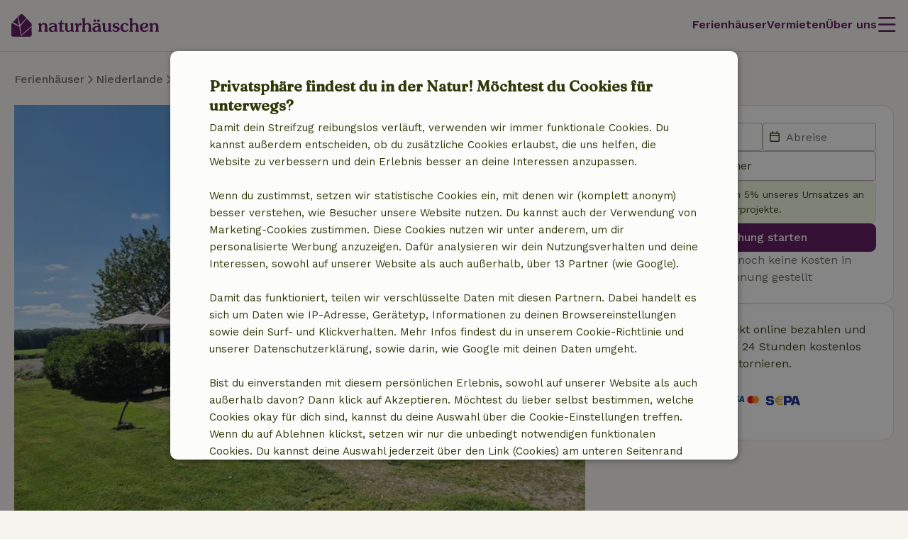

--- FILE ---
content_type: text/html; charset=UTF-8
request_url: https://www.naturhaeuschen.de/ferienhaus/37351
body_size: 35103
content:
<!DOCTYPE html>

<html lang="de" data-language="de" data-locale="de_DE" data-icu-locale="de-DE" data-env="prod" data-deployment-env="prod">
<head>
        
        

<meta name="logged_in" content="false"/>
<meta name="content_group" content="house-detail"/>
<meta name="site_section" content="other"/>
<meta name="user_type" content="unregistered" />
<meta name="currency" content="EUR" />


                            <script type='text/javascript'>var _conv_page_type="house-detail";</script>
                <script src="https://cdn-4.convertexperiments.com/js/10041649-10041931.js"></script>
    
        <meta charset="utf-8" />
    <meta http-equiv="X-UA-Compatible" content="IE=edge" /><script type="text/javascript">(window.NREUM||(NREUM={})).init={privacy:{cookies_enabled:true},ajax:{deny_list:[]},feature_flags:["experimental.resources","soft_nav"],performance:{capture_marks:false,capture_detail:false,capture_measures:true},distributed_tracing:{enabled:true}};(window.NREUM||(NREUM={})).loader_config={agentID:"538609534",accountID:"4483571",trustKey:"4483571",licenseKey:"NRJS-31ca1f38c342498cea5",applicationID:"537577888",browserID:"538609534"};;/*! For license information please see nr-loader-rum-1.308.0.min.js.LICENSE.txt */
(()=>{var e,t,r={163:(e,t,r)=>{"use strict";r.d(t,{j:()=>E});var n=r(384),i=r(1741);var a=r(2555);r(860).K7.genericEvents;const s="experimental.resources",o="register",c=e=>{if(!e||"string"!=typeof e)return!1;try{document.createDocumentFragment().querySelector(e)}catch{return!1}return!0};var d=r(2614),u=r(944),l=r(8122);const f="[data-nr-mask]",g=e=>(0,l.a)(e,(()=>{const e={feature_flags:[],experimental:{allow_registered_children:!1,resources:!1},mask_selector:"*",block_selector:"[data-nr-block]",mask_input_options:{color:!1,date:!1,"datetime-local":!1,email:!1,month:!1,number:!1,range:!1,search:!1,tel:!1,text:!1,time:!1,url:!1,week:!1,textarea:!1,select:!1,password:!0}};return{ajax:{deny_list:void 0,block_internal:!0,enabled:!0,autoStart:!0},api:{get allow_registered_children(){return e.feature_flags.includes(o)||e.experimental.allow_registered_children},set allow_registered_children(t){e.experimental.allow_registered_children=t},duplicate_registered_data:!1},browser_consent_mode:{enabled:!1},distributed_tracing:{enabled:void 0,exclude_newrelic_header:void 0,cors_use_newrelic_header:void 0,cors_use_tracecontext_headers:void 0,allowed_origins:void 0},get feature_flags(){return e.feature_flags},set feature_flags(t){e.feature_flags=t},generic_events:{enabled:!0,autoStart:!0},harvest:{interval:30},jserrors:{enabled:!0,autoStart:!0},logging:{enabled:!0,autoStart:!0},metrics:{enabled:!0,autoStart:!0},obfuscate:void 0,page_action:{enabled:!0},page_view_event:{enabled:!0,autoStart:!0},page_view_timing:{enabled:!0,autoStart:!0},performance:{capture_marks:!1,capture_measures:!1,capture_detail:!0,resources:{get enabled(){return e.feature_flags.includes(s)||e.experimental.resources},set enabled(t){e.experimental.resources=t},asset_types:[],first_party_domains:[],ignore_newrelic:!0}},privacy:{cookies_enabled:!0},proxy:{assets:void 0,beacon:void 0},session:{expiresMs:d.wk,inactiveMs:d.BB},session_replay:{autoStart:!0,enabled:!1,preload:!1,sampling_rate:10,error_sampling_rate:100,collect_fonts:!1,inline_images:!1,fix_stylesheets:!0,mask_all_inputs:!0,get mask_text_selector(){return e.mask_selector},set mask_text_selector(t){c(t)?e.mask_selector="".concat(t,",").concat(f):""===t||null===t?e.mask_selector=f:(0,u.R)(5,t)},get block_class(){return"nr-block"},get ignore_class(){return"nr-ignore"},get mask_text_class(){return"nr-mask"},get block_selector(){return e.block_selector},set block_selector(t){c(t)?e.block_selector+=",".concat(t):""!==t&&(0,u.R)(6,t)},get mask_input_options(){return e.mask_input_options},set mask_input_options(t){t&&"object"==typeof t?e.mask_input_options={...t,password:!0}:(0,u.R)(7,t)}},session_trace:{enabled:!0,autoStart:!0},soft_navigations:{enabled:!0,autoStart:!0},spa:{enabled:!0,autoStart:!0},ssl:void 0,user_actions:{enabled:!0,elementAttributes:["id","className","tagName","type"]}}})());var p=r(6154),m=r(9324);let h=0;const v={buildEnv:m.F3,distMethod:m.Xs,version:m.xv,originTime:p.WN},b={consented:!1},y={appMetadata:{},get consented(){return this.session?.state?.consent||b.consented},set consented(e){b.consented=e},customTransaction:void 0,denyList:void 0,disabled:!1,harvester:void 0,isolatedBacklog:!1,isRecording:!1,loaderType:void 0,maxBytes:3e4,obfuscator:void 0,onerror:void 0,ptid:void 0,releaseIds:{},session:void 0,timeKeeper:void 0,registeredEntities:[],jsAttributesMetadata:{bytes:0},get harvestCount(){return++h}},_=e=>{const t=(0,l.a)(e,y),r=Object.keys(v).reduce((e,t)=>(e[t]={value:v[t],writable:!1,configurable:!0,enumerable:!0},e),{});return Object.defineProperties(t,r)};var w=r(5701);const x=e=>{const t=e.startsWith("http");e+="/",r.p=t?e:"https://"+e};var R=r(7836),k=r(3241);const A={accountID:void 0,trustKey:void 0,agentID:void 0,licenseKey:void 0,applicationID:void 0,xpid:void 0},S=e=>(0,l.a)(e,A),T=new Set;function E(e,t={},r,s){let{init:o,info:c,loader_config:d,runtime:u={},exposed:l=!0}=t;if(!c){const e=(0,n.pV)();o=e.init,c=e.info,d=e.loader_config}e.init=g(o||{}),e.loader_config=S(d||{}),c.jsAttributes??={},p.bv&&(c.jsAttributes.isWorker=!0),e.info=(0,a.D)(c);const f=e.init,m=[c.beacon,c.errorBeacon];T.has(e.agentIdentifier)||(f.proxy.assets&&(x(f.proxy.assets),m.push(f.proxy.assets)),f.proxy.beacon&&m.push(f.proxy.beacon),e.beacons=[...m],function(e){const t=(0,n.pV)();Object.getOwnPropertyNames(i.W.prototype).forEach(r=>{const n=i.W.prototype[r];if("function"!=typeof n||"constructor"===n)return;let a=t[r];e[r]&&!1!==e.exposed&&"micro-agent"!==e.runtime?.loaderType&&(t[r]=(...t)=>{const n=e[r](...t);return a?a(...t):n})})}(e),(0,n.US)("activatedFeatures",w.B)),u.denyList=[...f.ajax.deny_list||[],...f.ajax.block_internal?m:[]],u.ptid=e.agentIdentifier,u.loaderType=r,e.runtime=_(u),T.has(e.agentIdentifier)||(e.ee=R.ee.get(e.agentIdentifier),e.exposed=l,(0,k.W)({agentIdentifier:e.agentIdentifier,drained:!!w.B?.[e.agentIdentifier],type:"lifecycle",name:"initialize",feature:void 0,data:e.config})),T.add(e.agentIdentifier)}},384:(e,t,r)=>{"use strict";r.d(t,{NT:()=>s,US:()=>u,Zm:()=>o,bQ:()=>d,dV:()=>c,pV:()=>l});var n=r(6154),i=r(1863),a=r(1910);const s={beacon:"bam.nr-data.net",errorBeacon:"bam.nr-data.net"};function o(){return n.gm.NREUM||(n.gm.NREUM={}),void 0===n.gm.newrelic&&(n.gm.newrelic=n.gm.NREUM),n.gm.NREUM}function c(){let e=o();return e.o||(e.o={ST:n.gm.setTimeout,SI:n.gm.setImmediate||n.gm.setInterval,CT:n.gm.clearTimeout,XHR:n.gm.XMLHttpRequest,REQ:n.gm.Request,EV:n.gm.Event,PR:n.gm.Promise,MO:n.gm.MutationObserver,FETCH:n.gm.fetch,WS:n.gm.WebSocket},(0,a.i)(...Object.values(e.o))),e}function d(e,t){let r=o();r.initializedAgents??={},t.initializedAt={ms:(0,i.t)(),date:new Date},r.initializedAgents[e]=t}function u(e,t){o()[e]=t}function l(){return function(){let e=o();const t=e.info||{};e.info={beacon:s.beacon,errorBeacon:s.errorBeacon,...t}}(),function(){let e=o();const t=e.init||{};e.init={...t}}(),c(),function(){let e=o();const t=e.loader_config||{};e.loader_config={...t}}(),o()}},782:(e,t,r)=>{"use strict";r.d(t,{T:()=>n});const n=r(860).K7.pageViewTiming},860:(e,t,r)=>{"use strict";r.d(t,{$J:()=>u,K7:()=>c,P3:()=>d,XX:()=>i,Yy:()=>o,df:()=>a,qY:()=>n,v4:()=>s});const n="events",i="jserrors",a="browser/blobs",s="rum",o="browser/logs",c={ajax:"ajax",genericEvents:"generic_events",jserrors:i,logging:"logging",metrics:"metrics",pageAction:"page_action",pageViewEvent:"page_view_event",pageViewTiming:"page_view_timing",sessionReplay:"session_replay",sessionTrace:"session_trace",softNav:"soft_navigations",spa:"spa"},d={[c.pageViewEvent]:1,[c.pageViewTiming]:2,[c.metrics]:3,[c.jserrors]:4,[c.spa]:5,[c.ajax]:6,[c.sessionTrace]:7,[c.softNav]:8,[c.sessionReplay]:9,[c.logging]:10,[c.genericEvents]:11},u={[c.pageViewEvent]:s,[c.pageViewTiming]:n,[c.ajax]:n,[c.spa]:n,[c.softNav]:n,[c.metrics]:i,[c.jserrors]:i,[c.sessionTrace]:a,[c.sessionReplay]:a,[c.logging]:o,[c.genericEvents]:"ins"}},944:(e,t,r)=>{"use strict";r.d(t,{R:()=>i});var n=r(3241);function i(e,t){"function"==typeof console.debug&&(console.debug("New Relic Warning: https://github.com/newrelic/newrelic-browser-agent/blob/main/docs/warning-codes.md#".concat(e),t),(0,n.W)({agentIdentifier:null,drained:null,type:"data",name:"warn",feature:"warn",data:{code:e,secondary:t}}))}},1687:(e,t,r)=>{"use strict";r.d(t,{Ak:()=>d,Ze:()=>f,x3:()=>u});var n=r(3241),i=r(7836),a=r(3606),s=r(860),o=r(2646);const c={};function d(e,t){const r={staged:!1,priority:s.P3[t]||0};l(e),c[e].get(t)||c[e].set(t,r)}function u(e,t){e&&c[e]&&(c[e].get(t)&&c[e].delete(t),p(e,t,!1),c[e].size&&g(e))}function l(e){if(!e)throw new Error("agentIdentifier required");c[e]||(c[e]=new Map)}function f(e="",t="feature",r=!1){if(l(e),!e||!c[e].get(t)||r)return p(e,t);c[e].get(t).staged=!0,g(e)}function g(e){const t=Array.from(c[e]);t.every(([e,t])=>t.staged)&&(t.sort((e,t)=>e[1].priority-t[1].priority),t.forEach(([t])=>{c[e].delete(t),p(e,t)}))}function p(e,t,r=!0){const s=e?i.ee.get(e):i.ee,c=a.i.handlers;if(!s.aborted&&s.backlog&&c){if((0,n.W)({agentIdentifier:e,type:"lifecycle",name:"drain",feature:t}),r){const e=s.backlog[t],r=c[t];if(r){for(let t=0;e&&t<e.length;++t)m(e[t],r);Object.entries(r).forEach(([e,t])=>{Object.values(t||{}).forEach(t=>{t[0]?.on&&t[0]?.context()instanceof o.y&&t[0].on(e,t[1])})})}}s.isolatedBacklog||delete c[t],s.backlog[t]=null,s.emit("drain-"+t,[])}}function m(e,t){var r=e[1];Object.values(t[r]||{}).forEach(t=>{var r=e[0];if(t[0]===r){var n=t[1],i=e[3],a=e[2];n.apply(i,a)}})}},1738:(e,t,r)=>{"use strict";r.d(t,{U:()=>g,Y:()=>f});var n=r(3241),i=r(9908),a=r(1863),s=r(944),o=r(5701),c=r(3969),d=r(8362),u=r(860),l=r(4261);function f(e,t,r,a){const f=a||r;!f||f[e]&&f[e]!==d.d.prototype[e]||(f[e]=function(){(0,i.p)(c.xV,["API/"+e+"/called"],void 0,u.K7.metrics,r.ee),(0,n.W)({agentIdentifier:r.agentIdentifier,drained:!!o.B?.[r.agentIdentifier],type:"data",name:"api",feature:l.Pl+e,data:{}});try{return t.apply(this,arguments)}catch(e){(0,s.R)(23,e)}})}function g(e,t,r,n,s){const o=e.info;null===r?delete o.jsAttributes[t]:o.jsAttributes[t]=r,(s||null===r)&&(0,i.p)(l.Pl+n,[(0,a.t)(),t,r],void 0,"session",e.ee)}},1741:(e,t,r)=>{"use strict";r.d(t,{W:()=>a});var n=r(944),i=r(4261);class a{#e(e,...t){if(this[e]!==a.prototype[e])return this[e](...t);(0,n.R)(35,e)}addPageAction(e,t){return this.#e(i.hG,e,t)}register(e){return this.#e(i.eY,e)}recordCustomEvent(e,t){return this.#e(i.fF,e,t)}setPageViewName(e,t){return this.#e(i.Fw,e,t)}setCustomAttribute(e,t,r){return this.#e(i.cD,e,t,r)}noticeError(e,t){return this.#e(i.o5,e,t)}setUserId(e,t=!1){return this.#e(i.Dl,e,t)}setApplicationVersion(e){return this.#e(i.nb,e)}setErrorHandler(e){return this.#e(i.bt,e)}addRelease(e,t){return this.#e(i.k6,e,t)}log(e,t){return this.#e(i.$9,e,t)}start(){return this.#e(i.d3)}finished(e){return this.#e(i.BL,e)}recordReplay(){return this.#e(i.CH)}pauseReplay(){return this.#e(i.Tb)}addToTrace(e){return this.#e(i.U2,e)}setCurrentRouteName(e){return this.#e(i.PA,e)}interaction(e){return this.#e(i.dT,e)}wrapLogger(e,t,r){return this.#e(i.Wb,e,t,r)}measure(e,t){return this.#e(i.V1,e,t)}consent(e){return this.#e(i.Pv,e)}}},1863:(e,t,r)=>{"use strict";function n(){return Math.floor(performance.now())}r.d(t,{t:()=>n})},1910:(e,t,r)=>{"use strict";r.d(t,{i:()=>a});var n=r(944);const i=new Map;function a(...e){return e.every(e=>{if(i.has(e))return i.get(e);const t="function"==typeof e?e.toString():"",r=t.includes("[native code]"),a=t.includes("nrWrapper");return r||a||(0,n.R)(64,e?.name||t),i.set(e,r),r})}},2555:(e,t,r)=>{"use strict";r.d(t,{D:()=>o,f:()=>s});var n=r(384),i=r(8122);const a={beacon:n.NT.beacon,errorBeacon:n.NT.errorBeacon,licenseKey:void 0,applicationID:void 0,sa:void 0,queueTime:void 0,applicationTime:void 0,ttGuid:void 0,user:void 0,account:void 0,product:void 0,extra:void 0,jsAttributes:{},userAttributes:void 0,atts:void 0,transactionName:void 0,tNamePlain:void 0};function s(e){try{return!!e.licenseKey&&!!e.errorBeacon&&!!e.applicationID}catch(e){return!1}}const o=e=>(0,i.a)(e,a)},2614:(e,t,r)=>{"use strict";r.d(t,{BB:()=>s,H3:()=>n,g:()=>d,iL:()=>c,tS:()=>o,uh:()=>i,wk:()=>a});const n="NRBA",i="SESSION",a=144e5,s=18e5,o={STARTED:"session-started",PAUSE:"session-pause",RESET:"session-reset",RESUME:"session-resume",UPDATE:"session-update"},c={SAME_TAB:"same-tab",CROSS_TAB:"cross-tab"},d={OFF:0,FULL:1,ERROR:2}},2646:(e,t,r)=>{"use strict";r.d(t,{y:()=>n});class n{constructor(e){this.contextId=e}}},2843:(e,t,r)=>{"use strict";r.d(t,{G:()=>a,u:()=>i});var n=r(3878);function i(e,t=!1,r,i){(0,n.DD)("visibilitychange",function(){if(t)return void("hidden"===document.visibilityState&&e());e(document.visibilityState)},r,i)}function a(e,t,r){(0,n.sp)("pagehide",e,t,r)}},3241:(e,t,r)=>{"use strict";r.d(t,{W:()=>a});var n=r(6154);const i="newrelic";function a(e={}){try{n.gm.dispatchEvent(new CustomEvent(i,{detail:e}))}catch(e){}}},3606:(e,t,r)=>{"use strict";r.d(t,{i:()=>a});var n=r(9908);a.on=s;var i=a.handlers={};function a(e,t,r,a){s(a||n.d,i,e,t,r)}function s(e,t,r,i,a){a||(a="feature"),e||(e=n.d);var s=t[a]=t[a]||{};(s[r]=s[r]||[]).push([e,i])}},3878:(e,t,r)=>{"use strict";function n(e,t){return{capture:e,passive:!1,signal:t}}function i(e,t,r=!1,i){window.addEventListener(e,t,n(r,i))}function a(e,t,r=!1,i){document.addEventListener(e,t,n(r,i))}r.d(t,{DD:()=>a,jT:()=>n,sp:()=>i})},3969:(e,t,r)=>{"use strict";r.d(t,{TZ:()=>n,XG:()=>o,rs:()=>i,xV:()=>s,z_:()=>a});const n=r(860).K7.metrics,i="sm",a="cm",s="storeSupportabilityMetrics",o="storeEventMetrics"},4234:(e,t,r)=>{"use strict";r.d(t,{W:()=>a});var n=r(7836),i=r(1687);class a{constructor(e,t){this.agentIdentifier=e,this.ee=n.ee.get(e),this.featureName=t,this.blocked=!1}deregisterDrain(){(0,i.x3)(this.agentIdentifier,this.featureName)}}},4261:(e,t,r)=>{"use strict";r.d(t,{$9:()=>d,BL:()=>o,CH:()=>g,Dl:()=>_,Fw:()=>y,PA:()=>h,Pl:()=>n,Pv:()=>k,Tb:()=>l,U2:()=>a,V1:()=>R,Wb:()=>x,bt:()=>b,cD:()=>v,d3:()=>w,dT:()=>c,eY:()=>p,fF:()=>f,hG:()=>i,k6:()=>s,nb:()=>m,o5:()=>u});const n="api-",i="addPageAction",a="addToTrace",s="addRelease",o="finished",c="interaction",d="log",u="noticeError",l="pauseReplay",f="recordCustomEvent",g="recordReplay",p="register",m="setApplicationVersion",h="setCurrentRouteName",v="setCustomAttribute",b="setErrorHandler",y="setPageViewName",_="setUserId",w="start",x="wrapLogger",R="measure",k="consent"},5289:(e,t,r)=>{"use strict";r.d(t,{GG:()=>s,Qr:()=>c,sB:()=>o});var n=r(3878),i=r(6389);function a(){return"undefined"==typeof document||"complete"===document.readyState}function s(e,t){if(a())return e();const r=(0,i.J)(e),s=setInterval(()=>{a()&&(clearInterval(s),r())},500);(0,n.sp)("load",r,t)}function o(e){if(a())return e();(0,n.DD)("DOMContentLoaded",e)}function c(e){if(a())return e();(0,n.sp)("popstate",e)}},5607:(e,t,r)=>{"use strict";r.d(t,{W:()=>n});const n=(0,r(9566).bz)()},5701:(e,t,r)=>{"use strict";r.d(t,{B:()=>a,t:()=>s});var n=r(3241);const i=new Set,a={};function s(e,t){const r=t.agentIdentifier;a[r]??={},e&&"object"==typeof e&&(i.has(r)||(t.ee.emit("rumresp",[e]),a[r]=e,i.add(r),(0,n.W)({agentIdentifier:r,loaded:!0,drained:!0,type:"lifecycle",name:"load",feature:void 0,data:e})))}},6154:(e,t,r)=>{"use strict";r.d(t,{OF:()=>c,RI:()=>i,WN:()=>u,bv:()=>a,eN:()=>l,gm:()=>s,mw:()=>o,sb:()=>d});var n=r(1863);const i="undefined"!=typeof window&&!!window.document,a="undefined"!=typeof WorkerGlobalScope&&("undefined"!=typeof self&&self instanceof WorkerGlobalScope&&self.navigator instanceof WorkerNavigator||"undefined"!=typeof globalThis&&globalThis instanceof WorkerGlobalScope&&globalThis.navigator instanceof WorkerNavigator),s=i?window:"undefined"!=typeof WorkerGlobalScope&&("undefined"!=typeof self&&self instanceof WorkerGlobalScope&&self||"undefined"!=typeof globalThis&&globalThis instanceof WorkerGlobalScope&&globalThis),o=Boolean("hidden"===s?.document?.visibilityState),c=/iPad|iPhone|iPod/.test(s.navigator?.userAgent),d=c&&"undefined"==typeof SharedWorker,u=((()=>{const e=s.navigator?.userAgent?.match(/Firefox[/\s](\d+\.\d+)/);Array.isArray(e)&&e.length>=2&&e[1]})(),Date.now()-(0,n.t)()),l=()=>"undefined"!=typeof PerformanceNavigationTiming&&s?.performance?.getEntriesByType("navigation")?.[0]?.responseStart},6389:(e,t,r)=>{"use strict";function n(e,t=500,r={}){const n=r?.leading||!1;let i;return(...r)=>{n&&void 0===i&&(e.apply(this,r),i=setTimeout(()=>{i=clearTimeout(i)},t)),n||(clearTimeout(i),i=setTimeout(()=>{e.apply(this,r)},t))}}function i(e){let t=!1;return(...r)=>{t||(t=!0,e.apply(this,r))}}r.d(t,{J:()=>i,s:()=>n})},6630:(e,t,r)=>{"use strict";r.d(t,{T:()=>n});const n=r(860).K7.pageViewEvent},7699:(e,t,r)=>{"use strict";r.d(t,{It:()=>a,KC:()=>o,No:()=>i,qh:()=>s});var n=r(860);const i=16e3,a=1e6,s="SESSION_ERROR",o={[n.K7.logging]:!0,[n.K7.genericEvents]:!1,[n.K7.jserrors]:!1,[n.K7.ajax]:!1}},7836:(e,t,r)=>{"use strict";r.d(t,{P:()=>o,ee:()=>c});var n=r(384),i=r(8990),a=r(2646),s=r(5607);const o="nr@context:".concat(s.W),c=function e(t,r){var n={},s={},u={},l=!1;try{l=16===r.length&&d.initializedAgents?.[r]?.runtime.isolatedBacklog}catch(e){}var f={on:p,addEventListener:p,removeEventListener:function(e,t){var r=n[e];if(!r)return;for(var i=0;i<r.length;i++)r[i]===t&&r.splice(i,1)},emit:function(e,r,n,i,a){!1!==a&&(a=!0);if(c.aborted&&!i)return;t&&a&&t.emit(e,r,n);var o=g(n);m(e).forEach(e=>{e.apply(o,r)});var d=v()[s[e]];d&&d.push([f,e,r,o]);return o},get:h,listeners:m,context:g,buffer:function(e,t){const r=v();if(t=t||"feature",f.aborted)return;Object.entries(e||{}).forEach(([e,n])=>{s[n]=t,t in r||(r[t]=[])})},abort:function(){f._aborted=!0,Object.keys(f.backlog).forEach(e=>{delete f.backlog[e]})},isBuffering:function(e){return!!v()[s[e]]},debugId:r,backlog:l?{}:t&&"object"==typeof t.backlog?t.backlog:{},isolatedBacklog:l};return Object.defineProperty(f,"aborted",{get:()=>{let e=f._aborted||!1;return e||(t&&(e=t.aborted),e)}}),f;function g(e){return e&&e instanceof a.y?e:e?(0,i.I)(e,o,()=>new a.y(o)):new a.y(o)}function p(e,t){n[e]=m(e).concat(t)}function m(e){return n[e]||[]}function h(t){return u[t]=u[t]||e(f,t)}function v(){return f.backlog}}(void 0,"globalEE"),d=(0,n.Zm)();d.ee||(d.ee=c)},8122:(e,t,r)=>{"use strict";r.d(t,{a:()=>i});var n=r(944);function i(e,t){try{if(!e||"object"!=typeof e)return(0,n.R)(3);if(!t||"object"!=typeof t)return(0,n.R)(4);const r=Object.create(Object.getPrototypeOf(t),Object.getOwnPropertyDescriptors(t)),a=0===Object.keys(r).length?e:r;for(let s in a)if(void 0!==e[s])try{if(null===e[s]){r[s]=null;continue}Array.isArray(e[s])&&Array.isArray(t[s])?r[s]=Array.from(new Set([...e[s],...t[s]])):"object"==typeof e[s]&&"object"==typeof t[s]?r[s]=i(e[s],t[s]):r[s]=e[s]}catch(e){r[s]||(0,n.R)(1,e)}return r}catch(e){(0,n.R)(2,e)}}},8362:(e,t,r)=>{"use strict";r.d(t,{d:()=>a});var n=r(9566),i=r(1741);class a extends i.W{agentIdentifier=(0,n.LA)(16)}},8374:(e,t,r)=>{r.nc=(()=>{try{return document?.currentScript?.nonce}catch(e){}return""})()},8990:(e,t,r)=>{"use strict";r.d(t,{I:()=>i});var n=Object.prototype.hasOwnProperty;function i(e,t,r){if(n.call(e,t))return e[t];var i=r();if(Object.defineProperty&&Object.keys)try{return Object.defineProperty(e,t,{value:i,writable:!0,enumerable:!1}),i}catch(e){}return e[t]=i,i}},9324:(e,t,r)=>{"use strict";r.d(t,{F3:()=>i,Xs:()=>a,xv:()=>n});const n="1.308.0",i="PROD",a="CDN"},9566:(e,t,r)=>{"use strict";r.d(t,{LA:()=>o,bz:()=>s});var n=r(6154);const i="xxxxxxxx-xxxx-4xxx-yxxx-xxxxxxxxxxxx";function a(e,t){return e?15&e[t]:16*Math.random()|0}function s(){const e=n.gm?.crypto||n.gm?.msCrypto;let t,r=0;return e&&e.getRandomValues&&(t=e.getRandomValues(new Uint8Array(30))),i.split("").map(e=>"x"===e?a(t,r++).toString(16):"y"===e?(3&a()|8).toString(16):e).join("")}function o(e){const t=n.gm?.crypto||n.gm?.msCrypto;let r,i=0;t&&t.getRandomValues&&(r=t.getRandomValues(new Uint8Array(e)));const s=[];for(var o=0;o<e;o++)s.push(a(r,i++).toString(16));return s.join("")}},9908:(e,t,r)=>{"use strict";r.d(t,{d:()=>n,p:()=>i});var n=r(7836).ee.get("handle");function i(e,t,r,i,a){a?(a.buffer([e],i),a.emit(e,t,r)):(n.buffer([e],i),n.emit(e,t,r))}}},n={};function i(e){var t=n[e];if(void 0!==t)return t.exports;var a=n[e]={exports:{}};return r[e](a,a.exports,i),a.exports}i.m=r,i.d=(e,t)=>{for(var r in t)i.o(t,r)&&!i.o(e,r)&&Object.defineProperty(e,r,{enumerable:!0,get:t[r]})},i.f={},i.e=e=>Promise.all(Object.keys(i.f).reduce((t,r)=>(i.f[r](e,t),t),[])),i.u=e=>"nr-rum-1.308.0.min.js",i.o=(e,t)=>Object.prototype.hasOwnProperty.call(e,t),e={},t="NRBA-1.308.0.PROD:",i.l=(r,n,a,s)=>{if(e[r])e[r].push(n);else{var o,c;if(void 0!==a)for(var d=document.getElementsByTagName("script"),u=0;u<d.length;u++){var l=d[u];if(l.getAttribute("src")==r||l.getAttribute("data-webpack")==t+a){o=l;break}}if(!o){c=!0;var f={296:"sha512-+MIMDsOcckGXa1EdWHqFNv7P+JUkd5kQwCBr3KE6uCvnsBNUrdSt4a/3/L4j4TxtnaMNjHpza2/erNQbpacJQA=="};(o=document.createElement("script")).charset="utf-8",i.nc&&o.setAttribute("nonce",i.nc),o.setAttribute("data-webpack",t+a),o.src=r,0!==o.src.indexOf(window.location.origin+"/")&&(o.crossOrigin="anonymous"),f[s]&&(o.integrity=f[s])}e[r]=[n];var g=(t,n)=>{o.onerror=o.onload=null,clearTimeout(p);var i=e[r];if(delete e[r],o.parentNode&&o.parentNode.removeChild(o),i&&i.forEach(e=>e(n)),t)return t(n)},p=setTimeout(g.bind(null,void 0,{type:"timeout",target:o}),12e4);o.onerror=g.bind(null,o.onerror),o.onload=g.bind(null,o.onload),c&&document.head.appendChild(o)}},i.r=e=>{"undefined"!=typeof Symbol&&Symbol.toStringTag&&Object.defineProperty(e,Symbol.toStringTag,{value:"Module"}),Object.defineProperty(e,"__esModule",{value:!0})},i.p="https://js-agent.newrelic.com/",(()=>{var e={374:0,840:0};i.f.j=(t,r)=>{var n=i.o(e,t)?e[t]:void 0;if(0!==n)if(n)r.push(n[2]);else{var a=new Promise((r,i)=>n=e[t]=[r,i]);r.push(n[2]=a);var s=i.p+i.u(t),o=new Error;i.l(s,r=>{if(i.o(e,t)&&(0!==(n=e[t])&&(e[t]=void 0),n)){var a=r&&("load"===r.type?"missing":r.type),s=r&&r.target&&r.target.src;o.message="Loading chunk "+t+" failed: ("+a+": "+s+")",o.name="ChunkLoadError",o.type=a,o.request=s,n[1](o)}},"chunk-"+t,t)}};var t=(t,r)=>{var n,a,[s,o,c]=r,d=0;if(s.some(t=>0!==e[t])){for(n in o)i.o(o,n)&&(i.m[n]=o[n]);if(c)c(i)}for(t&&t(r);d<s.length;d++)a=s[d],i.o(e,a)&&e[a]&&e[a][0](),e[a]=0},r=self["webpackChunk:NRBA-1.308.0.PROD"]=self["webpackChunk:NRBA-1.308.0.PROD"]||[];r.forEach(t.bind(null,0)),r.push=t.bind(null,r.push.bind(r))})(),(()=>{"use strict";i(8374);var e=i(8362),t=i(860);const r=Object.values(t.K7);var n=i(163);var a=i(9908),s=i(1863),o=i(4261),c=i(1738);var d=i(1687),u=i(4234),l=i(5289),f=i(6154),g=i(944),p=i(384);const m=e=>f.RI&&!0===e?.privacy.cookies_enabled;function h(e){return!!(0,p.dV)().o.MO&&m(e)&&!0===e?.session_trace.enabled}var v=i(6389),b=i(7699);class y extends u.W{constructor(e,t){super(e.agentIdentifier,t),this.agentRef=e,this.abortHandler=void 0,this.featAggregate=void 0,this.loadedSuccessfully=void 0,this.onAggregateImported=new Promise(e=>{this.loadedSuccessfully=e}),this.deferred=Promise.resolve(),!1===e.init[this.featureName].autoStart?this.deferred=new Promise((t,r)=>{this.ee.on("manual-start-all",(0,v.J)(()=>{(0,d.Ak)(e.agentIdentifier,this.featureName),t()}))}):(0,d.Ak)(e.agentIdentifier,t)}importAggregator(e,t,r={}){if(this.featAggregate)return;const n=async()=>{let n;await this.deferred;try{if(m(e.init)){const{setupAgentSession:t}=await i.e(296).then(i.bind(i,3305));n=t(e)}}catch(e){(0,g.R)(20,e),this.ee.emit("internal-error",[e]),(0,a.p)(b.qh,[e],void 0,this.featureName,this.ee)}try{if(!this.#t(this.featureName,n,e.init))return(0,d.Ze)(this.agentIdentifier,this.featureName),void this.loadedSuccessfully(!1);const{Aggregate:i}=await t();this.featAggregate=new i(e,r),e.runtime.harvester.initializedAggregates.push(this.featAggregate),this.loadedSuccessfully(!0)}catch(e){(0,g.R)(34,e),this.abortHandler?.(),(0,d.Ze)(this.agentIdentifier,this.featureName,!0),this.loadedSuccessfully(!1),this.ee&&this.ee.abort()}};f.RI?(0,l.GG)(()=>n(),!0):n()}#t(e,r,n){if(this.blocked)return!1;switch(e){case t.K7.sessionReplay:return h(n)&&!!r;case t.K7.sessionTrace:return!!r;default:return!0}}}var _=i(6630),w=i(2614),x=i(3241);class R extends y{static featureName=_.T;constructor(e){var t;super(e,_.T),this.setupInspectionEvents(e.agentIdentifier),t=e,(0,c.Y)(o.Fw,function(e,r){"string"==typeof e&&("/"!==e.charAt(0)&&(e="/"+e),t.runtime.customTransaction=(r||"http://custom.transaction")+e,(0,a.p)(o.Pl+o.Fw,[(0,s.t)()],void 0,void 0,t.ee))},t),this.importAggregator(e,()=>i.e(296).then(i.bind(i,3943)))}setupInspectionEvents(e){const t=(t,r)=>{t&&(0,x.W)({agentIdentifier:e,timeStamp:t.timeStamp,loaded:"complete"===t.target.readyState,type:"window",name:r,data:t.target.location+""})};(0,l.sB)(e=>{t(e,"DOMContentLoaded")}),(0,l.GG)(e=>{t(e,"load")}),(0,l.Qr)(e=>{t(e,"navigate")}),this.ee.on(w.tS.UPDATE,(t,r)=>{(0,x.W)({agentIdentifier:e,type:"lifecycle",name:"session",data:r})})}}class k extends e.d{constructor(e){var t;(super(),f.gm)?(this.features={},(0,p.bQ)(this.agentIdentifier,this),this.desiredFeatures=new Set(e.features||[]),this.desiredFeatures.add(R),(0,n.j)(this,e,e.loaderType||"agent"),t=this,(0,c.Y)(o.cD,function(e,r,n=!1){if("string"==typeof e){if(["string","number","boolean"].includes(typeof r)||null===r)return(0,c.U)(t,e,r,o.cD,n);(0,g.R)(40,typeof r)}else(0,g.R)(39,typeof e)},t),function(e){(0,c.Y)(o.Dl,function(t,r=!1){if("string"!=typeof t&&null!==t)return void(0,g.R)(41,typeof t);const n=e.info.jsAttributes["enduser.id"];r&&null!=n&&n!==t?(0,a.p)(o.Pl+"setUserIdAndResetSession",[t],void 0,"session",e.ee):(0,c.U)(e,"enduser.id",t,o.Dl,!0)},e)}(this),function(e){(0,c.Y)(o.nb,function(t){if("string"==typeof t||null===t)return(0,c.U)(e,"application.version",t,o.nb,!1);(0,g.R)(42,typeof t)},e)}(this),function(e){(0,c.Y)(o.d3,function(){e.ee.emit("manual-start-all")},e)}(this),function(e){(0,c.Y)(o.Pv,function(t=!0){if("boolean"==typeof t){if((0,a.p)(o.Pl+o.Pv,[t],void 0,"session",e.ee),e.runtime.consented=t,t){const t=e.features.page_view_event;t.onAggregateImported.then(e=>{const r=t.featAggregate;e&&!r.sentRum&&r.sendRum()})}}else(0,g.R)(65,typeof t)},e)}(this),this.run()):(0,g.R)(21)}get config(){return{info:this.info,init:this.init,loader_config:this.loader_config,runtime:this.runtime}}get api(){return this}run(){try{const e=function(e){const t={};return r.forEach(r=>{t[r]=!!e[r]?.enabled}),t}(this.init),n=[...this.desiredFeatures];n.sort((e,r)=>t.P3[e.featureName]-t.P3[r.featureName]),n.forEach(r=>{if(!e[r.featureName]&&r.featureName!==t.K7.pageViewEvent)return;if(r.featureName===t.K7.spa)return void(0,g.R)(67);const n=function(e){switch(e){case t.K7.ajax:return[t.K7.jserrors];case t.K7.sessionTrace:return[t.K7.ajax,t.K7.pageViewEvent];case t.K7.sessionReplay:return[t.K7.sessionTrace];case t.K7.pageViewTiming:return[t.K7.pageViewEvent];default:return[]}}(r.featureName).filter(e=>!(e in this.features));n.length>0&&(0,g.R)(36,{targetFeature:r.featureName,missingDependencies:n}),this.features[r.featureName]=new r(this)})}catch(e){(0,g.R)(22,e);for(const e in this.features)this.features[e].abortHandler?.();const t=(0,p.Zm)();delete t.initializedAgents[this.agentIdentifier]?.features,delete this.sharedAggregator;return t.ee.get(this.agentIdentifier).abort(),!1}}}var A=i(2843),S=i(782);class T extends y{static featureName=S.T;constructor(e){super(e,S.T),f.RI&&((0,A.u)(()=>(0,a.p)("docHidden",[(0,s.t)()],void 0,S.T,this.ee),!0),(0,A.G)(()=>(0,a.p)("winPagehide",[(0,s.t)()],void 0,S.T,this.ee)),this.importAggregator(e,()=>i.e(296).then(i.bind(i,2117))))}}var E=i(3969);class I extends y{static featureName=E.TZ;constructor(e){super(e,E.TZ),f.RI&&document.addEventListener("securitypolicyviolation",e=>{(0,a.p)(E.xV,["Generic/CSPViolation/Detected"],void 0,this.featureName,this.ee)}),this.importAggregator(e,()=>i.e(296).then(i.bind(i,9623)))}}new k({features:[R,T,I],loaderType:"lite"})})()})();</script>
    <meta name="viewport" content="width=device-width, initial-scale=1.0, interactive-widget=resizes-content">

    <link rel="apple-touch-icon" sizes="180x180" href="/apple-touch-icon.png?v=_37c7fa064a7853b0ac53aae17bdae5b1">
    <link rel="icon" type="image/x-icon" sizes="32x32" href="/favicon-32x32.png?v=_37c7fa064a7853b0ac53aae17bdae5b1">
    <link rel="icon" type="image/x-icon" sizes="16x16" href="/favicon-16x16.png?v=_37c7fa064a7853b0ac53aae17bdae5b1">
    <link rel="manifest" href="/site.de_DE.webmanifest?v=_37c7fa064a7853b0ac53aae17bdae5b1">
    <link rel="mask-icon" href="/safari-pinned-tab.svg?v=_37c7fa064a7853b0ac53aae17bdae5b1" color="#225544">
    <meta name="apple-mobile-web-app-title" content="Naturhäuschen.de">
    <meta name="application-name" content="Naturhäuschen.de">
    <meta name="mobile-web-app-capable" value="yes">
    <meta name="msapplication-TileColor" content="#ffffff">
    <meta name="theme-color" content="#f6f4ef">

    <link rel="dns-prefetch" href="https://www.google-analytics.com">
    <link rel="dns-prefetch" href="https://connect.facebook.net">
    <link rel="dns-prefetch" href="https://stats.g.doubleclick.net">
    <link rel="dns-prefetch" href="https://assets.nature.house">

    <link rel="alternate" hreflang="nl" href="https://www.natuurhuisje.nl/vakantiehuisje/37351"><link rel="alternate" hreflang="nl-BE" href="https://www.natuurhuisje.be/vakantiehuisje/37351"><link rel="alternate" hreflang="en" href="https://www.nature.house/cottage/37351"><link rel="alternate" hreflang="de" href="https://www.naturhaeuschen.de/ferienhaus/37351"><link rel="alternate" hreflang="fr" href="https://www.maisonnature.fr/location-vacances/37351"><link rel="alternate" hreflang="fr-BE" href="https://www.maisonnature.be/location-vacances/37351"><link rel="alternate" hreflang="it" href="https://www.casanellanatura.it/case-vacanze/37351">
    
<script>
    window.dataLayer = window.dataLayer || [];
</script>

    <!-- Google Tag Manager -->
    <script>(function(w, d, s, l, i) {
            let { host } = new URL('https://www.naturhaeuschen.de');
            host = host.replace(/^www\./, '').replace(/^accept\./, '');
            w[l] = w[l] || [];
            w[l].push({ 'gtm.start': new Date().getTime(), event: 'gtm.js' });
            var f = d.getElementsByTagName(s)[0], j = d.createElement(s);
            j.async = true;
            j.src = 'https://' + host + '/metrics/2qlvroykgji.js?' + i;
            f.parentNode.insertBefore(j, f);
        })(window, document, 'script', 'dataLayer', '7=AA5aLC0iXyE%2FLSlTKTUhUB9XVUVISRYYVAQGHwwaAB4cAxQBHEEcGk8ZCBtEQB8THRgOCAo%3D');</script>
    <!-- End Google Tag Manager -->

    <title>Naturhäuschen 37351 - Ferienhaus in Harfsen | Naturhäuschen.de</title>

    <meta name="description" content="Ein Ferienhaus für 4 Personen in Harfsen mieten? In der Natur, fern vom Massentourismus! Erfahre mehr auf Naturhäuschen.de."/>

            
        <meta id="house-id" content="37351" />
        <meta id="instant-booking" content="false" />
        <meta id="status" content="online" />

        <link rel="dns-prefetch" href="https://images.nature.house">

<meta id="data-layer" content="{&quot;products&quot;:[{&quot;id&quot;:37351,&quot;name&quot;:&quot;Naturh\u00e4uschen in HARFSEN&quot;,&quot;language&quot;:&quot;de_DE&quot;,&quot;price&quot;:&quot;&quot;,&quot;type&quot;:&quot;own&quot;}],&quot;custom_lastcountry&quot;:&quot;Nederland&quot;,&quot;custom_lastregion&quot;:&quot;Gelderland&quot;,&quot;custom_lastdepartment&quot;:&quot;&quot;,&quot;custom_lastcity&quot;:&quot;HARFSEN&quot;,&quot;custom_bedrooms&quot;:2,&quot;custom_type&quot;:&quot;vakantiehuis&quot;,&quot;custom_theme&quot;:&quot;Tussen de velden, Niet op een vakantiepark&quot;,&quot;custom_service&quot;:&quot;verwarming (CV), tuinmeubilair, BBQ, internettoegang (WiFi), afwasmachine, internet, koel-\/vriescombinatie, tuin, tv, contactloos verblijf&quot;,&quot;custom_location&quot;:&quot;op een erf&quot;,&quot;custom_durability&quot;:&quot;distinguishable_waste&quot;,&quot;custom_reviews&quot;:10,&quot;custom_nature&quot;:5,&quot;currency&quot;:&quot;EUR&quot;}">

<script type="application/ld+json">
    {
        "@context": "https://schema.org",
        "@type": "BreadcrumbList",
        "itemListElement":
        [
                                                {
                        "@type": "ListItem",
                        "position": 1,
                        "name": "Ferienhäuser",
                        "item": "https://www.naturhaeuschen.de/ferienhauser"
                    } ,
                                                                {
                        "@type": "ListItem",
                        "position": 2,
                        "name": "Niederlande",
                        "item": "https://www.naturhaeuschen.de/ferienhauser/niederlande"
                    } ,
                                                                {
                        "@type": "ListItem",
                        "position": 3,
                        "name": "Gelderland",
                        "item": "https://www.naturhaeuschen.de/ferienhauser/niederlande/gelderland"
                    } ,
                                                                {
                        "@type": "ListItem",
                        "position": 4,
                        "name": "Harfsen",
                        "item": "https://www.naturhaeuschen.de/standorte/harfsen"
                    } ,
                                                                {
                        "@type": "ListItem",
                        "position": 5,
                        "name": "Naturhäuschen 37351",
                        "item": "https://www.naturhaeuschen.de/ferienhaus/37351"
                    } 
                                    ]
    }
</script>

        <meta property="og:type" content="website" />
<meta property="og:site_name" content="Naturhäuschen.de" />
<meta property="og:title" content="Naturhäuschen 37351 - Ferienhaus in Harfsen | Naturhäuschen.de"/><meta property="og:url" content="https://www.naturhaeuschen.de/ferienhaus/37351" /><meta property="og:description" content="Ein Ferienhaus für 4 Personen in Harfsen mieten? In der Natur, fern vom Massentourismus! Erfahre mehr auf Naturhäuschen.de."/><meta property="og:image" content="https://nature.house/cdn-cgi/imagedelivery/8Ahqf8RmIwfc0e1N5qGmxg/1542e2b1-cde2-4b2e-9f86-7a8ee4022400/rotate=0,fit=cover,width=760,height=490"/>
<meta name="twitter:card" content="summary_large_image" />
<meta name="twitter:site" content="@natuurhuisje" />
<meta property="twitter:title" content="Naturhäuschen 37351 - Ferienhaus in Harfsen | Naturhäuschen.de"/><meta property="twitter:description" content="Ein Ferienhaus für 4 Personen in Harfsen mieten? In der Natur, fern vom Massentourismus! Erfahre mehr auf Naturhäuschen.de."/><meta property="twitter:image" content="https://nature.house/cdn-cgi/imagedelivery/8Ahqf8RmIwfc0e1N5qGmxg/1542e2b1-cde2-4b2e-9f86-7a8ee4022400/rotate=0,fit=cover,width=760,height=490"/>    
    
    
            <link rel="canonical" href="https://www.naturhaeuschen.de/ferienhaus/37351"/>
    
                

        <script type="application/ld+json">
    {
        "@context": "http://schema.org",
        "@type": "Accommodation",
        "name": "Naturhäuschen in Harfsen",
        "url": "/ferienhaus/37351",
        "description": "Willkommen in diesem Naturhäuschen! Im Jahr 2016 wurde dieser ehemalige Viehstall in ein attraktives Haus mit einer Fläche von 115m2 umgewandelt. Im Erdgeschoss gibt es eine voll ausgestattete Küche mit Einbaugeräten, ein Wohnzimmer und eine Toilette. Im Obergeschoss gibt es zwei Schlafzimmer mit zwei Doppelbetten und dazwischen ein Badezimmer mit Dusche und Toilette. Das Haus verfügt über eine Zentralheizung, Wifi und TV. Es gibt eine private Einfahrt, einen Parkplatz, einen Garten und eine Terrasse mit Lounge-Set. Es ist auch möglich, Fahrräder im Schuppen unterzustellen. Kinder ab 12 Jahren sind willkommen.",
        "image": "https://nature.house/cdn-cgi/imagedelivery/8Ahqf8RmIwfc0e1N5qGmxg/1542e2b1-cde2-4b2e-9f86-7a8ee4022400/rotate=0,fit=cover,width=760,height=490",
        "petsAllowed": false,
        "address": {
            "@type": "PostalAddress",
            "addressLocality": "Harfsen",
            "addressRegion": "Gelderland",
            "addressCountry": {
                "@type": "Country",
                "name": "Nederland"
            }
        }
      }
</script>
    
    
    <link crossorigin rel="stylesheet" href="https://assets.nature.house/build-react/uiLibrary-yQAiO3em.css">

            <link rel="stylesheet" href="https://assets.nature.house/build/1091.689a651e.css"><link rel="stylesheet" href="https://assets.nature.house/build/9033.d512c663.css"><link rel="stylesheet" href="https://assets.nature.house/build/4441.d88757a6.css"><link rel="stylesheet" href="https://assets.nature.house/build/app.09cdcbee.css">
    

    <link rel="stylesheet" href="https://assets.nature.house/build/listing.8b189ec8.css">

    <link crossorigin rel="stylesheet" href="https://assets.nature.house/build-react/index-BEjPN5Hi.css">
    <link rel="preconnect" href="https://assets.nature.house" crossorigin/>
    <link
        rel="preload"
        href="https://assets.nature.house/design-system/v4.54.2/fonts/fraunces/fraunces.woff2"
        as="font"
        type="font/woff2"
        crossorigin="anonymous"
    />

    <link
        rel="preload"
        href="https://assets.nature.house/design-system/v4.54.2/fonts/fraunces/fraunces-italic.woff2"
        as="font"
        type="font/woff2"
        crossorigin="anonymous"
    />

    <link
        rel="preload"
        href="https://assets.nature.house/design-system/v4.54.2/fonts/work-sans/work-sans.woff2"
        as="font"
        type="font/woff2"
        crossorigin="anonymous"
    />

    <link
        rel="preload"
        href="https://assets.nature.house/design-system/v4.54.2/fonts/work-sans/work-sans-italic.woff2"
        as="font"
        type="font/woff2"
        crossorigin="anonymous"
    />

    <link
        rel="preload"
        href="https://assets.nature.house/design-system/v4.54.2/fonts/font-awesome/fa-brands-400.woff2"
        as="font"
        type="font/woff2"
        crossorigin="anonymous"
    />

    <link
        rel="preload"
        href="https://assets.nature.house/design-system/v4.54.2/fonts/font-awesome/fa-light-300.woff2"
        as="font"
        type="font/woff2"
        crossorigin="anonymous"
    />

    <link
        rel="preload"
        href="https://assets.nature.house/design-system/v4.54.2/fonts/font-awesome/fa-regular-400.woff2"
        as="font"
        type="font/woff2"
        crossorigin="anonymous"
    />

    <link
        rel="preload"
        href="https://assets.nature.house/design-system/v4.54.2/fonts/font-awesome/fa-solid-900.woff2"
        as="font"
        type="font/woff2"
        crossorigin="anonymous"
    />

    </head>

    <body class="footerIsSticky homepage-search-feature">
    <!-- Google Tag Manager (noscript) -->
<noscript><iframe src="https://www.googletagmanager.com/ns.html?id="
                  height="0" width="0" style="display:none;visibility:hidden"></iframe></noscript>
<!-- End Google Tag Manager (noscript) -->


            <header class="nh-header nh-header--website nh-header--no-shadow " data-header-topbar>
    
    
    
    
    
    
    
    
    
    
    
<nh-navigation
        class="nh-navigation">
    <div class="nh-navigation__container">
        <div class="nh-navigation__logo-container">
            <a class="nh-navigation__logo" href="/">
                                    <img
                        is="nh-image"src="https://www.naturhaeuschen.de/images/logos/no_tagline/naturhauschen.svg?v=_60e7294d2e120aa668e0f9bc856f6259"alt="Nature House - Let nature wake you up"                    />
                            </a>
        </div>
        <ul class="nh-navigation__menu" >
                            <li class="nh-navigation__menu__item">
                                                                                                                            
<a
    class="nh-nav-option"
    href=/ferienhauser>
    <span class="nh-nav-option__label">
                Ferienhäuser    </span>
</a>
                                    </li>
                            <li class="nh-navigation__menu__item">
                                                                                                                            
<a
    class="nh-nav-option"
    href=/vermieten data-testid="start-renting-out">
    <span class="nh-nav-option__label">
                Vermieten    </span>
</a>
                                    </li>
                            <li class="nh-navigation__menu__item">
                                                                                                                            
<a
    class="nh-nav-option"
    href=/unserkonzept>
    <span class="nh-nav-option__label">
                Über uns    </span>
</a>
                                    </li>
                    </ul>
                                                

<nh-navigation-dropdown class="nh-navigation-dropdown" >
                
<button
    class="nh-nav-option nh-nav-option--dropdown"
     data-testid="dropdown-menu" data-role="dropdown">
    <span class="nh-nav-option__label">
                                                    
        
            <div
            class="nh-icon"style="--icon-size: 1.75rem;"        >
            <span class="nh-icon__menu"></span>
        </div>
    
                    </span>
</button>
        <div class="nh-navigation-dropdown__menu" data-role="content">
        <ul class="nh-navigation-dropdown__menu__list nh-navigation-dropdown__menu__list--mobile">
                                                                        <li data-is-landlord="true" data-logged-in="true">
            

<a class="nh-anchor nh-dropdown-menu__item"href="/landlord/dashboard"><span class="nh-dropdown-menu__item__label">Meine Vermieter Übersicht</span></a>
                    </li>
                                                            <li data-logged-in="true" data-testid="my-account-link">
            

<a class="nh-anchor nh-dropdown-menu__item"href="/konto/meine-ubersicht"><span class="nh-dropdown-menu__item__label">Mein Benutzerkonto</span></a>
                    </li>
                                                            <li data-logged-in="true">
            

<a class="nh-anchor nh-dropdown-menu__item"href="/konto/meine-buchungen"><span class="nh-dropdown-menu__item__label">Buchungen</span></a>
                    </li>
                                                            <li data-logged-in="true">
            

<a class="nh-anchor nh-dropdown-menu__item"href="/konto/meine-daten"><span class="nh-dropdown-menu__item__label">Mein Profil</span></a>
                    </li>
                                                            <li data-logged-in="true" data-testid="log-out-menu">
            

<a class="nh-anchor nh-dropdown-menu__item"href="/uitloggen"><span class="nh-dropdown-menu__item__label">Abmelden</span></a>
                    </li>
                                                            <li data-logged-in="false" data-role="login-link" data-testid="login-link">
            

<a class="nh-anchor nh-dropdown-menu__item"href="/konto/login"><span class="nh-dropdown-menu__item__label">Einloggen</span></a>
                    </li>
                                                            <li data-logged-in="false" data-testid="register-link">
            

<a class="nh-anchor nh-dropdown-menu__item"href="/konto/registrieren"><span class="nh-dropdown-menu__item__label">Registrieren</span></a>
                    </li>
    
        </ul>
        <ul class="nh-navigation-dropdown__menu__list nh-navigation-dropdown__menu__list--desktop">
                                                                        <li data-is-landlord="true" data-logged-in="true">
            

<a class="nh-anchor nh-dropdown-menu__item"href="/landlord/dashboard"><span class="nh-dropdown-menu__item__label">Meine Vermieter Übersicht</span></a>
                    </li>
                                                            <li data-logged-in="true" data-testid="my-account-link">
            

<a class="nh-anchor nh-dropdown-menu__item"href="/konto/meine-ubersicht"><span class="nh-dropdown-menu__item__label">Mein Benutzerkonto</span></a>
                    </li>
                                                            <li data-logged-in="true">
            

<a class="nh-anchor nh-dropdown-menu__item"href="/konto/meine-buchungen"><span class="nh-dropdown-menu__item__label">Buchungen</span></a>
                    </li>
                                                            <li data-logged-in="true">
            

<a class="nh-anchor nh-dropdown-menu__item"href="/konto/meine-daten"><span class="nh-dropdown-menu__item__label">Mein Profil</span></a>
                    </li>
                                                            <li data-logged-in="true" data-testid="log-out-menu">
            

<a class="nh-anchor nh-dropdown-menu__item"href="/uitloggen"><span class="nh-dropdown-menu__item__label">Abmelden</span></a>
                    </li>
                                                            <li data-logged-in="false" data-role="login-link" data-testid="login-link">
            

<a class="nh-anchor nh-dropdown-menu__item"href="/konto/login"><span class="nh-dropdown-menu__item__label">Einloggen</span></a>
                    </li>
                                                            <li data-logged-in="false" data-testid="register-link">
            

<a class="nh-anchor nh-dropdown-menu__item"href="/konto/registrieren"><span class="nh-dropdown-menu__item__label">Registrieren</span></a>
                    </li>
    
        </ul>
    </div>
</nh-navigation-dropdown>

                                                                    
            
        
        <button
    is="nh-button"
    type="button"
    class="nh-button nh-button--icon nh-button--minimal"variant="minimal" data-role="menu-dialog-button">                                    
        
            <nh-icon-new
            class="nh-icon"
            name="bars_custom"size="1.75"style="--icon-size: 1.75rem;"        ></nh-icon-new>
    </button>

            </div>
</nh-navigation>

                
        
    

<nh-menu-dialog variant="full"
    data-role="menu-dialog">
    <dialog class="nh-dialog">
        <div class="nh-dialog__content" data-role="content">
                        
        

<ul is="nh-navigation-list"
    role="menu">
                
        
                                                            
        <li is="nh-navigation-list-item"
    role="menuitem" tabindex="-1"data-animated="false">
                        
        
        <a
    is="nh-anchor"
    class="nh-navigation-list-item__anchor nh-anchor nh-anchor--icon-right" href="/ferienhauser">        <span class="nh-anchor__label">Ferienhäuser</span></a>

</li>

                    
                                                            
        <li is="nh-navigation-list-item"
    role="menuitem" tabindex="-1" data-testid="start-renting-out"data-animated="false">
                        
        
        <a
    is="nh-anchor"
    class="nh-navigation-list-item__anchor nh-anchor nh-anchor--icon-right" href="/vermieten">        <span class="nh-anchor__label">Vermieten</span></a>

</li>

                    
                                                            
        <li is="nh-navigation-list-item"
    role="menuitem" tabindex="-1"data-animated="false">
                        
        
        <a
    is="nh-anchor"
    class="nh-navigation-list-item__anchor nh-anchor nh-anchor--icon-right" href="/unserkonzept">        <span class="nh-anchor__label">Über uns</span></a>

</li>

                    
                            
        
<li class="nh-navigation-list__line"
    role="separator" tabindex="-1">
                
        
    <span class="nh-line"
    size="large" organic dark/></span>

</li>

            
                                <li is="nh-navigation-list-item"
                role="menuitem"
                tabindex="-1"data-animated="false"                aria-expanded="false" data-is-landlord="true" data-logged-in="true"            >
                                    
        
        <a
    is="nh-anchor"
    class="nh-navigation-list-item__anchor nh-anchor nh-anchor--icon-right" href="#" aria-haspopup="true">                                    
        
            <div
            class="nh-anchor__icon nh-icon"style="--icon-size: 1rem;"        >
            <span class="nh-icon__arrow-right"></span>
        </div>
            <span class="nh-anchor__label">Meine Vermieter Übersicht</span></a>

                            
<ul is="nh-navigation-list"
    role="submenu"
>
    <li
        is="nh-navigation-list-item"
        tabindex="-1"
    >
                            
        
        <a
    is="nh-anchor"
    class="nh-anchor" href="#" data-role="back">                                    
        
            <div
            class="nh-anchor__icon nh-icon"style="--icon-size: 1rem;"        >
            <span class="nh-icon__arrow-left"></span>
        </div>
            <span class="nh-anchor__label">Zurück</span></a>

    </li>
                
        
                                                            
        <li is="nh-navigation-list-item"
    role="menuitem" tabindex="-1"data-animated="false">
                        
        
        <a
    is="nh-anchor"
    class="nh-navigation-list-item__anchor nh-anchor nh-anchor--icon-right" href="/landlord/dashboard">        <span class="nh-anchor__label">Mein Vermieter Dashboard</span></a>

</li>

                    
                                                            
        <li is="nh-navigation-list-item"
    role="menuitem" tabindex="-1"data-animated="false">
                        
        
        <a
    is="nh-anchor"
    class="nh-navigation-list-item__anchor nh-anchor nh-anchor--icon-right" href="/landlord/calendar">        <span class="nh-anchor__label">Kalender</span></a>

</li>

                    
                                                            
        <li is="nh-navigation-list-item"
    role="menuitem" tabindex="-1"data-animated="false">
                        
        
        <a
    is="nh-anchor"
    class="nh-navigation-list-item__anchor nh-anchor nh-anchor--icon-right" href="/landlord/bookings">        <span class="nh-anchor__label">Buchungen</span></a>

</li>

                    
                                                            
        <li is="nh-navigation-list-item"
    role="menuitem" tabindex="-1"data-animated="false">
                        
        
        <a
    is="nh-anchor"
    class="nh-navigation-list-item__anchor nh-anchor nh-anchor--icon-right" href="/landlord/chat">        <span class="nh-anchor__label">Nachrichten</span></a>

</li>

                    
                                                            
        <li is="nh-navigation-list-item"
    role="menuitem" tabindex="-1"data-animated="false">
                        
        
        <a
    is="nh-anchor"
    class="nh-navigation-list-item__anchor nh-anchor nh-anchor--icon-right" href="/landlord/house/overview">        <span class="nh-anchor__label">Meine Naturhäuschen</span></a>

</li>

                    
                                                            
        <li is="nh-navigation-list-item"
    role="menuitem" tabindex="-1"data-animated="false">
                        
        
        <a
    is="nh-anchor"
    class="nh-navigation-list-item__anchor nh-anchor nh-anchor--icon-right" href="/landlord/discount/overview">        <span class="nh-anchor__label">Rabatte</span></a>

</li>

                    
                                                            
        <li is="nh-navigation-list-item"
    role="menuitem" tabindex="-1"data-animated="false">
                        
        
        <a
    is="nh-anchor"
    class="nh-navigation-list-item__anchor nh-anchor nh-anchor--icon-right" href="/landlord/proud">        <span class="nh-anchor__label">Für deine Website</span></a>

</li>

                    
                                                            
        <li is="nh-navigation-list-item"
    role="menuitem" tabindex="-1"data-animated="false">
                        
        
        <a
    is="nh-anchor"
    class="nh-navigation-list-item__anchor nh-anchor nh-anchor--icon-right" href="https://faq-vermieter.naturhaeuschen.de/" rel="noreferrer noopener" target="_blank">                                    
        
            <div
            class="nh-anchor__icon nh-icon"style="--icon-size: 1rem;"        >
            <span class="nh-icon__external-link"></span>
        </div>
            <span class="nh-anchor__label">FAQ</span></a>

</li>

            
</ul>

            </li>
                    
                                <li is="nh-navigation-list-item"
                role="menuitem"
                tabindex="-1"data-animated="false"                aria-expanded="false" data-logged-in="true"            >
                                    
        
        <a
    is="nh-anchor"
    class="nh-navigation-list-item__anchor nh-anchor nh-anchor--icon-right" href="#" aria-haspopup="true">                                    
        
            <div
            class="nh-anchor__icon nh-icon"style="--icon-size: 1rem;"        >
            <span class="nh-icon__arrow-right"></span>
        </div>
            <span class="nh-anchor__label">Mein Benutzerkonto</span></a>

                            
<ul is="nh-navigation-list"
    role="submenu"
>
    <li
        is="nh-navigation-list-item"
        tabindex="-1"
    >
                            
        
        <a
    is="nh-anchor"
    class="nh-anchor" href="#" data-role="back">                                    
        
            <div
            class="nh-anchor__icon nh-icon"style="--icon-size: 1rem;"        >
            <span class="nh-icon__arrow-left"></span>
        </div>
            <span class="nh-anchor__label">Zurück</span></a>

    </li>
                
        
                                                            
        <li is="nh-navigation-list-item"
    role="menuitem" tabindex="-1"data-animated="false">
                        
        
        <a
    is="nh-anchor"
    class="nh-navigation-list-item__anchor nh-anchor nh-anchor--icon-right" href="/konto/meine-ubersicht">        <span class="nh-anchor__label">Übersicht</span></a>

</li>

                    
                                                            
        <li is="nh-navigation-list-item"
    role="menuitem" tabindex="-1"data-animated="false">
                        
        
        <a
    is="nh-anchor"
    class="nh-navigation-list-item__anchor nh-anchor nh-anchor--icon-right" href="/chat/overview">        <span class="nh-anchor__label">Nachrichten</span></a>

</li>

                    
                                                            
        <li is="nh-navigation-list-item"
    role="menuitem" tabindex="-1"data-animated="false">
                        
        
        <a
    is="nh-anchor"
    class="nh-navigation-list-item__anchor nh-anchor nh-anchor--icon-right" href="/favoriten">        <span class="nh-anchor__label">Favoriten</span></a>

</li>

                    
                                                            
        <li is="nh-navigation-list-item"
    role="menuitem" tabindex="-1"data-animated="false">
                        
        
        <a
    is="nh-anchor"
    class="nh-navigation-list-item__anchor nh-anchor nh-anchor--icon-right" href="/konto/meine-buchungen">        <span class="nh-anchor__label">Buchungen</span></a>

</li>

                    
                                                            
        <li is="nh-navigation-list-item"
    role="menuitem" tabindex="-1"data-animated="false">
                        
        
        <a
    is="nh-anchor"
    class="nh-navigation-list-item__anchor nh-anchor nh-anchor--icon-right" href="/account/change-password">        <span class="nh-anchor__label">Passwort ändern</span></a>

</li>

                    
                                                            
        <li is="nh-navigation-list-item"
    role="menuitem" tabindex="-1"data-animated="false">
                        
        
        <a
    is="nh-anchor"
    class="nh-navigation-list-item__anchor nh-anchor nh-anchor--icon-right" href="/account/communication-preferences">        <span class="nh-anchor__label">Kommunikation</span></a>

</li>

            
</ul>

            </li>
                    
                            
        
<li class="nh-navigation-list__line"
    role="separator" tabindex="-1" data-logged-in="true">
                
        
    <span class="nh-line"
    size="large" organic dark/></span>

</li>

            
                                                            
        <li is="nh-navigation-list-item"
    role="menuitem" tabindex="-1" data-logged-in="true"data-animated="false">
                        
        
        <a
    is="nh-anchor"
    class="nh-navigation-list-item__anchor nh-anchor nh-anchor--icon-right" href="/konto/meine-daten">        <span class="nh-anchor__label">Mein Profil</span></a>

</li>

                    
                                                            
        <li is="nh-navigation-list-item"
    role="menuitem" tabindex="-1" data-logged-in="true" data-testid="log-out-menu"data-animated="false">
                        
        
        <a
    is="nh-anchor"
    class="nh-navigation-list-item__anchor nh-anchor nh-anchor--icon-right" href="/uitloggen">        <span class="nh-anchor__label">Abmelden</span></a>

</li>

                    
                                                            
        <li is="nh-navigation-list-item"
    role="menuitem" tabindex="-1" data-logged-in="false" data-role="login-link" data-testid="login-link"data-animated="false">
                        
        
        <a
    is="nh-anchor"
    class="nh-navigation-list-item__anchor nh-anchor nh-anchor--icon-right" href="/konto/login">        <span class="nh-anchor__label">Einloggen</span></a>

</li>

                    
                                                            
        <li is="nh-navigation-list-item"
    role="menuitem" tabindex="-1" data-logged-in="false" data-testid="register-link"data-animated="false">
                        
        
        <a
    is="nh-anchor"
    class="nh-navigation-list-item__anchor nh-anchor nh-anchor--icon-right" href="/konto/registrieren">        <span class="nh-anchor__label">Registrieren</span></a>

</li>

            
</ul>


        </div>
    </dialog>
</nh-menu-dialog>

</header>
    
    <div class="page-wrapper ">
                        

                    <main id="content" class="nh-container">
        
            
    <nav
        class="nh-detail__breadcrumbs nh-breadcrumb-new nh-breadcrumb-new--light"
        aria-label="breadcrumbs"    >
        <ol>
                           <li
                    aria-label="breadcrumb"                >
                                                                
        
        <a
    is="nh-anchor"
    class="nh-anchor nh-anchor--inline" href="/ferienhauser">        <span class="nh-anchor__label">Ferienhäuser</span></a>

                                    </li>

                                    <li class="nh-breadcrumb-new__divider">
                                            
        
            <div
            class="nh-icon"style="--icon-size: 1rem;"        >
            <span class="nh-icon__arrow-right"></span>
        </div>
    
                    </li>
                                           <li
                    aria-label="breadcrumb"                >
                                                                
        
        <a
    is="nh-anchor"
    class="nh-anchor nh-anchor--inline" href="/ferienhauser/niederlande">        <span class="nh-anchor__label">Niederlande</span></a>

                                    </li>

                                    <li class="nh-breadcrumb-new__divider">
                                            
        
            <div
            class="nh-icon"style="--icon-size: 1rem;"        >
            <span class="nh-icon__arrow-right"></span>
        </div>
    
                    </li>
                                           <li
                    aria-label="breadcrumb"                >
                                                                
        
        <a
    is="nh-anchor"
    class="nh-anchor nh-anchor--inline" href="/ferienhauser/niederlande/gelderland">        <span class="nh-anchor__label">Gelderland</span></a>

                                    </li>

                                    <li class="nh-breadcrumb-new__divider">
                                            
        
            <div
            class="nh-icon"style="--icon-size: 1rem;"        >
            <span class="nh-icon__arrow-right"></span>
        </div>
    
                    </li>
                                           <li
                    aria-label="breadcrumb"                >
                                                                
        
        <a
    is="nh-anchor"
    class="nh-anchor nh-anchor--inline" href="/standorte/harfsen">        <span class="nh-anchor__label">Harfsen</span></a>

                                    </li>

                                    <li class="nh-breadcrumb-new__divider">
                                            
        
            <div
            class="nh-icon"style="--icon-size: 1rem;"        >
            <span class="nh-icon__arrow-right"></span>
        </div>
    
                    </li>
                                           <li
                    aria-label="breadcrumb"aria-current="page"                 >
                                            Naturhäuschen 37351
                                    </li>

                                   </ol>
    </nav>

        <div class="nh-detail">

            <article class="nh-detail__article">
                <a
    is="nh-anchor"
    class="nh-button nh-button--icon nh-button--dark nh-anchor" href="/ferienhauser" data-role="detail-back-button">                                    
        
            <div
            class="nh-anchor__icon nh-icon"style="--icon-size: 1rem;"        >
            <span class="nh-icon__arrow-left"></span>
        </div>
    </a>
    
    
                
<nh-image-carousel-viewer
    class="nh-detail__carousel nh-image-carousel-viewer">
                
        
        


    
    
    <nh-image-carousel
        class="nh-image-carousel nh-image-carousel--thumbnails"data-thumbnails="true"data-size="large"    >
        <div class="nh-image-carousel__images-container">
            <nh-slides-carousel
                class="nh-image-carousel__images"
                data-role="images" load-next-image            >
                                    <div slot="slide" data-role="image-slide">
                                                                
        
    <img
        is="nh-image"
        class="nh-image"
        src="https://nature.house/cdn-cgi/imagedelivery/8Ahqf8RmIwfc0e1N5qGmxg/1542e2b1-cde2-4b2e-9f86-7a8ee4022400/rotate=0,fit=cover,width=28,height=21"alt="- image: 1" loading="eager" width="760" height="490" data-srcset="https://nature.house/cdn-cgi/imagedelivery/8Ahqf8RmIwfc0e1N5qGmxg/1542e2b1-cde2-4b2e-9f86-7a8ee4022400/rotate=0,fit=cover,width=760,height=490" data-loading="true"    />

                    </div>
                                    <div slot="slide" data-role="image-slide">
                                                                
        
    <img
        is="nh-image"
        class="nh-image"
        src="https://nature.house/cdn-cgi/imagedelivery/8Ahqf8RmIwfc0e1N5qGmxg/7f937388-9f18-48d8-635d-e10c6c1d4300/rotate=0,fit=cover,width=28,height=21"alt="- image: 2" loading="eager" width="760" height="490" data-srcset="https://nature.house/cdn-cgi/imagedelivery/8Ahqf8RmIwfc0e1N5qGmxg/7f937388-9f18-48d8-635d-e10c6c1d4300/rotate=0,fit=cover,width=760,height=490" data-loading="true"    />

                    </div>
                                    <div slot="slide" data-role="image-slide">
                                                                
        
    <img
        is="nh-image"
        class="nh-image"
        src="https://nature.house/cdn-cgi/imagedelivery/8Ahqf8RmIwfc0e1N5qGmxg/030760d5-ea0e-462f-f45e-9bec656f9200/rotate=0,fit=cover,width=28,height=21"alt="- image: 3" loading="eager" width="760" height="490" data-srcset="https://nature.house/cdn-cgi/imagedelivery/8Ahqf8RmIwfc0e1N5qGmxg/030760d5-ea0e-462f-f45e-9bec656f9200/rotate=0,fit=cover,width=760,height=490" data-loading="true"    />

                    </div>
                                    <div slot="slide" data-role="image-slide">
                                                                
        
    <img
        is="nh-image"
        class="nh-image"
        src="https://nature.house/cdn-cgi/imagedelivery/8Ahqf8RmIwfc0e1N5qGmxg/469ceb3f-bada-43a9-f835-0c4697b6ea00/rotate=0,fit=cover,width=28,height=21"alt="- image: 4" loading="eager" width="760" height="490" data-srcset="https://nature.house/cdn-cgi/imagedelivery/8Ahqf8RmIwfc0e1N5qGmxg/469ceb3f-bada-43a9-f835-0c4697b6ea00/rotate=0,fit=cover,width=760,height=490" data-loading="true"    />

                    </div>
                                    <div slot="slide" data-role="image-slide">
                                                                
        
    <img
        is="nh-image"
        class="nh-image"
        src="https://nature.house/cdn-cgi/imagedelivery/8Ahqf8RmIwfc0e1N5qGmxg/cd8c9d4f-742b-428a-4e63-b56e2dff3e00/rotate=0,fit=cover,width=28,height=21"alt="- image: 5" loading="eager" width="760" height="490" data-srcset="https://nature.house/cdn-cgi/imagedelivery/8Ahqf8RmIwfc0e1N5qGmxg/cd8c9d4f-742b-428a-4e63-b56e2dff3e00/rotate=0,fit=cover,width=760,height=490" data-loading="true"    />

                    </div>
                                    <div slot="slide" data-role="image-slide">
                                                                
        
    <img
        is="nh-image"
        class="nh-image"
        src="https://nature.house/cdn-cgi/imagedelivery/8Ahqf8RmIwfc0e1N5qGmxg/bafa3e2b-82eb-4f8c-019d-45972b0f4300/rotate=0,fit=cover,width=28,height=21"alt="- image: 6" loading="eager" width="760" height="490" data-srcset="https://nature.house/cdn-cgi/imagedelivery/8Ahqf8RmIwfc0e1N5qGmxg/bafa3e2b-82eb-4f8c-019d-45972b0f4300/rotate=0,fit=cover,width=760,height=490" data-loading="true"    />

                    </div>
                                    <div slot="slide" data-role="image-slide">
                                                                
        
    <img
        is="nh-image"
        class="nh-image"
        src="https://nature.house/cdn-cgi/imagedelivery/8Ahqf8RmIwfc0e1N5qGmxg/9bfa8819-220f-4569-c20f-acd1abce9e00/rotate=0,fit=cover,width=28,height=21"alt="- image: 7" loading="eager" width="760" height="490" data-srcset="https://nature.house/cdn-cgi/imagedelivery/8Ahqf8RmIwfc0e1N5qGmxg/9bfa8819-220f-4569-c20f-acd1abce9e00/rotate=0,fit=cover,width=760,height=490" data-loading="true"    />

                    </div>
                                    <div slot="slide" data-role="image-slide">
                                                                
        
    <img
        is="nh-image"
        class="nh-image"
        src="https://nature.house/cdn-cgi/imagedelivery/8Ahqf8RmIwfc0e1N5qGmxg/6b42d5f0-6a05-4cf5-269d-ca9328fefd00/rotate=0,fit=cover,width=28,height=21"alt="- image: 8" loading="eager" width="760" height="490" data-srcset="https://nature.house/cdn-cgi/imagedelivery/8Ahqf8RmIwfc0e1N5qGmxg/6b42d5f0-6a05-4cf5-269d-ca9328fefd00/rotate=0,fit=cover,width=760,height=490" data-loading="true"    />

                    </div>
                                    <div slot="slide" data-role="image-slide">
                                                                
        
    <img
        is="nh-image"
        class="nh-image"
        src="https://nature.house/cdn-cgi/imagedelivery/8Ahqf8RmIwfc0e1N5qGmxg/ab1716fc-eedf-47c0-d6a9-463a9fdc8a00/rotate=0,fit=cover,width=28,height=21"alt="- image: 9" loading="eager" width="760" height="490" data-srcset="https://nature.house/cdn-cgi/imagedelivery/8Ahqf8RmIwfc0e1N5qGmxg/ab1716fc-eedf-47c0-d6a9-463a9fdc8a00/rotate=0,fit=cover,width=760,height=490" data-loading="true"    />

                    </div>
                                    <div slot="slide" data-role="image-slide">
                                                                
        
    <img
        is="nh-image"
        class="nh-image"
        src="https://nature.house/cdn-cgi/imagedelivery/8Ahqf8RmIwfc0e1N5qGmxg/4d760b66-638f-41d0-aafb-f0992b31af00/rotate=0,fit=cover,width=28,height=21"alt="- image: 10" loading="eager" width="760" height="490" data-srcset="https://nature.house/cdn-cgi/imagedelivery/8Ahqf8RmIwfc0e1N5qGmxg/4d760b66-638f-41d0-aafb-f0992b31af00/rotate=0,fit=cover,width=760,height=490" data-loading="true"    />

                    </div>
                                    <div slot="slide" data-role="image-slide">
                                                                
        
    <img
        is="nh-image"
        class="nh-image"
        src="https://nature.house/cdn-cgi/imagedelivery/8Ahqf8RmIwfc0e1N5qGmxg/85da60fd-ac2b-439c-f77e-ffad45059600/rotate=0,fit=cover,width=28,height=21"alt="- image: 11" loading="eager" width="760" height="490" data-srcset="https://nature.house/cdn-cgi/imagedelivery/8Ahqf8RmIwfc0e1N5qGmxg/85da60fd-ac2b-439c-f77e-ffad45059600/rotate=0,fit=cover,width=760,height=490" data-loading="true"    />

                    </div>
                                    <div slot="slide" data-role="image-slide">
                                                                
        
    <img
        is="nh-image"
        class="nh-image"
        src="https://nature.house/cdn-cgi/imagedelivery/8Ahqf8RmIwfc0e1N5qGmxg/7445e1a3-3623-4a6a-1619-c807d29a3f00/rotate=0,fit=cover,width=28,height=21"alt="- image: 12" loading="eager" width="760" height="490" data-srcset="https://nature.house/cdn-cgi/imagedelivery/8Ahqf8RmIwfc0e1N5qGmxg/7445e1a3-3623-4a6a-1619-c807d29a3f00/rotate=0,fit=cover,width=760,height=490" data-loading="true"    />

                    </div>
                                    <div slot="slide" data-role="image-slide">
                                                                
        
    <img
        is="nh-image"
        class="nh-image"
        src="https://nature.house/cdn-cgi/imagedelivery/8Ahqf8RmIwfc0e1N5qGmxg/da0d4343-d311-4377-e7d1-fd1959dd7300/rotate=0,fit=cover,width=28,height=21"alt="- image: 13" loading="eager" width="760" height="490" data-srcset="https://nature.house/cdn-cgi/imagedelivery/8Ahqf8RmIwfc0e1N5qGmxg/da0d4343-d311-4377-e7d1-fd1959dd7300/rotate=0,fit=cover,width=760,height=490" data-loading="true"    />

                    </div>
                                    <div slot="slide" data-role="image-slide">
                                                                
        
    <img
        is="nh-image"
        class="nh-image"
        src="https://nature.house/cdn-cgi/imagedelivery/8Ahqf8RmIwfc0e1N5qGmxg/6701dd06-e59a-4bf9-61f6-c05286229c00/rotate=0,fit=cover,width=28,height=21"alt="- image: 14" loading="eager" width="760" height="490" data-srcset="https://nature.house/cdn-cgi/imagedelivery/8Ahqf8RmIwfc0e1N5qGmxg/6701dd06-e59a-4bf9-61f6-c05286229c00/rotate=0,fit=cover,width=760,height=490" data-loading="true"    />

                    </div>
                                    <div slot="slide" data-role="image-slide">
                                                                
        
    <img
        is="nh-image"
        class="nh-image"
        src="https://nature.house/cdn-cgi/imagedelivery/8Ahqf8RmIwfc0e1N5qGmxg/f30dfff0-4ce3-4f4f-f19c-1856d4cfdb00/rotate=0,fit=cover,width=28,height=21"alt="- image: 15" loading="eager" width="760" height="490" data-srcset="https://nature.house/cdn-cgi/imagedelivery/8Ahqf8RmIwfc0e1N5qGmxg/f30dfff0-4ce3-4f4f-f19c-1856d4cfdb00/rotate=0,fit=cover,width=760,height=490" data-loading="true"    />

                    </div>
                                    <div slot="slide" data-role="image-slide">
                                                                
        
    <img
        is="nh-image"
        class="nh-image"
        src="https://nature.house/cdn-cgi/imagedelivery/8Ahqf8RmIwfc0e1N5qGmxg/d9353e09-b3af-45b6-0b24-82afaf8c5200/rotate=0,fit=cover,width=28,height=21"alt="- image: 16" loading="eager" width="760" height="490" data-srcset="https://nature.house/cdn-cgi/imagedelivery/8Ahqf8RmIwfc0e1N5qGmxg/d9353e09-b3af-45b6-0b24-82afaf8c5200/rotate=0,fit=cover,width=760,height=490" data-loading="true"    />

                    </div>
                                    <div slot="slide" data-role="image-slide">
                                                                
        
    <img
        is="nh-image"
        class="nh-image"
        src="https://nature.house/cdn-cgi/imagedelivery/8Ahqf8RmIwfc0e1N5qGmxg/b9e0bb65-15ee-40a4-1156-0c7f09972500/rotate=0,fit=cover,width=28,height=21"alt="- image: 17" loading="eager" width="760" height="490" data-srcset="https://nature.house/cdn-cgi/imagedelivery/8Ahqf8RmIwfc0e1N5qGmxg/b9e0bb65-15ee-40a4-1156-0c7f09972500/rotate=0,fit=cover,width=760,height=490" data-loading="true"    />

                    </div>
                                    <div slot="slide" data-role="image-slide">
                                                                
        
    <img
        is="nh-image"
        class="nh-image"
        src="https://nature.house/cdn-cgi/imagedelivery/8Ahqf8RmIwfc0e1N5qGmxg/eeccb28e-16b9-43b8-a649-fd74c33b1e00/rotate=0,fit=cover,width=28,height=21"alt="- image: 18" loading="eager" width="760" height="490" data-srcset="https://nature.house/cdn-cgi/imagedelivery/8Ahqf8RmIwfc0e1N5qGmxg/eeccb28e-16b9-43b8-a649-fd74c33b1e00/rotate=0,fit=cover,width=760,height=490" data-loading="true"    />

                    </div>
                                    <div slot="slide" data-role="image-slide">
                                                                
        
    <img
        is="nh-image"
        class="nh-image"
        src="https://nature.house/cdn-cgi/imagedelivery/8Ahqf8RmIwfc0e1N5qGmxg/059880e5-6141-4c6e-f0b6-304d1a313400/rotate=0,fit=cover,width=28,height=21"alt="- image: 19" loading="eager" width="760" height="490" data-srcset="https://nature.house/cdn-cgi/imagedelivery/8Ahqf8RmIwfc0e1N5qGmxg/059880e5-6141-4c6e-f0b6-304d1a313400/rotate=0,fit=cover,width=760,height=490" data-loading="true"    />

                    </div>
                                    <div slot="slide" data-role="image-slide">
                                                                
        
    <img
        is="nh-image"
        class="nh-image"
        src="https://nature.house/cdn-cgi/imagedelivery/8Ahqf8RmIwfc0e1N5qGmxg/dd3bcc54-64ce-4d9f-6021-650ad0eba900/rotate=0,fit=cover,width=28,height=21"alt="- image: 20" loading="eager" width="760" height="490" data-srcset="https://nature.house/cdn-cgi/imagedelivery/8Ahqf8RmIwfc0e1N5qGmxg/dd3bcc54-64ce-4d9f-6021-650ad0eba900/rotate=0,fit=cover,width=760,height=490" data-loading="true"    />

                    </div>
                                    <div slot="slide" data-role="image-slide">
                                                                
        
    <img
        is="nh-image"
        class="nh-image"
        src="https://nature.house/cdn-cgi/imagedelivery/8Ahqf8RmIwfc0e1N5qGmxg/afd382f4-f2dd-4b87-e12f-d50f2ba28b00/rotate=0,fit=cover,width=28,height=21"alt="- image: 21" loading="eager" width="760" height="490" data-srcset="https://nature.house/cdn-cgi/imagedelivery/8Ahqf8RmIwfc0e1N5qGmxg/afd382f4-f2dd-4b87-e12f-d50f2ba28b00/rotate=0,fit=cover,width=760,height=490" data-loading="true"    />

                    </div>
                                    <div slot="slide" data-role="image-slide">
                                                                
        
    <img
        is="nh-image"
        class="nh-image"
        src="https://nature.house/cdn-cgi/imagedelivery/8Ahqf8RmIwfc0e1N5qGmxg/ab1df7a7-95e6-491f-7dcf-13c53a8ada00/rotate=0,fit=cover,width=28,height=21"alt="- image: 22" loading="eager" width="760" height="490" data-srcset="https://nature.house/cdn-cgi/imagedelivery/8Ahqf8RmIwfc0e1N5qGmxg/ab1df7a7-95e6-491f-7dcf-13c53a8ada00/rotate=0,fit=cover,width=760,height=490" data-loading="true"    />

                    </div>
                                    <div slot="slide" data-role="image-slide">
                                                                
        
    <img
        is="nh-image"
        class="nh-image"
        src="https://nature.house/cdn-cgi/imagedelivery/8Ahqf8RmIwfc0e1N5qGmxg/86b05aae-2576-4682-376e-c6225d68b100/rotate=0,fit=cover,width=28,height=21"alt="- image: 23" loading="eager" width="760" height="490" data-srcset="https://nature.house/cdn-cgi/imagedelivery/8Ahqf8RmIwfc0e1N5qGmxg/86b05aae-2576-4682-376e-c6225d68b100/rotate=0,fit=cover,width=760,height=490" data-loading="true"    />

                    </div>
                                    <div slot="slide" data-role="image-slide">
                                                                
        
    <img
        is="nh-image"
        class="nh-image"
        src="https://nature.house/cdn-cgi/imagedelivery/8Ahqf8RmIwfc0e1N5qGmxg/d457f9aa-c186-4278-f817-485126447f00/rotate=0,fit=cover,width=28,height=21"alt="- image: 24" loading="eager" width="760" height="490" data-srcset="https://nature.house/cdn-cgi/imagedelivery/8Ahqf8RmIwfc0e1N5qGmxg/d457f9aa-c186-4278-f817-485126447f00/rotate=0,fit=cover,width=760,height=490" data-loading="true"    />

                    </div>
                                    <div slot="slide" data-role="image-slide">
                                                                
        
    <img
        is="nh-image"
        class="nh-image"
        src="https://nature.house/cdn-cgi/imagedelivery/8Ahqf8RmIwfc0e1N5qGmxg/aaf152cb-bfa2-40ef-84f3-35f82f3cd300/rotate=0,fit=cover,width=28,height=21"alt="- image: 25" loading="eager" width="760" height="490" data-srcset="https://nature.house/cdn-cgi/imagedelivery/8Ahqf8RmIwfc0e1N5qGmxg/aaf152cb-bfa2-40ef-84f3-35f82f3cd300/rotate=0,fit=cover,width=760,height=490" data-loading="true"    />

                    </div>
                                    <div slot="slide" data-role="image-slide">
                                                                
        
    <img
        is="nh-image"
        class="nh-image"
        src="https://nature.house/cdn-cgi/imagedelivery/8Ahqf8RmIwfc0e1N5qGmxg/b5ab3e33-e41b-4e6c-bf77-9db0600af900/rotate=0,fit=cover,width=28,height=21"alt="- image: 26" loading="eager" width="760" height="490" data-srcset="https://nature.house/cdn-cgi/imagedelivery/8Ahqf8RmIwfc0e1N5qGmxg/b5ab3e33-e41b-4e6c-bf77-9db0600af900/rotate=0,fit=cover,width=760,height=490" data-loading="true"    />

                    </div>
                                    <div slot="slide" data-role="image-slide">
                                                                
        
    <img
        is="nh-image"
        class="nh-image"
        src="https://nature.house/cdn-cgi/imagedelivery/8Ahqf8RmIwfc0e1N5qGmxg/3a705132-0d28-4fae-628c-c2927807ef00/rotate=0,fit=cover,width=28,height=21"alt="- image: 27" loading="eager" width="760" height="490" data-srcset="https://nature.house/cdn-cgi/imagedelivery/8Ahqf8RmIwfc0e1N5qGmxg/3a705132-0d28-4fae-628c-c2927807ef00/rotate=0,fit=cover,width=760,height=490" data-loading="true"    />

                    </div>
                                    <div slot="slide" data-role="image-slide">
                                                                
        
    <img
        is="nh-image"
        class="nh-image"
        src="https://nature.house/cdn-cgi/imagedelivery/8Ahqf8RmIwfc0e1N5qGmxg/87a396f6-46fc-47da-32ed-40a2f05c7b00/rotate=0,fit=cover,width=28,height=21"alt="- image: 28" loading="eager" width="760" height="490" data-srcset="https://nature.house/cdn-cgi/imagedelivery/8Ahqf8RmIwfc0e1N5qGmxg/87a396f6-46fc-47da-32ed-40a2f05c7b00/rotate=0,fit=cover,width=760,height=490" data-loading="true"    />

                    </div>
                                    <div slot="slide" data-role="image-slide">
                                                                
        
    <img
        is="nh-image"
        class="nh-image"
        src="https://nature.house/cdn-cgi/imagedelivery/8Ahqf8RmIwfc0e1N5qGmxg/f63c5150-5066-4c57-ac51-9c98e7914a00/rotate=0,fit=cover,width=28,height=21"alt="- image: 29" loading="eager" width="760" height="490" data-srcset="https://nature.house/cdn-cgi/imagedelivery/8Ahqf8RmIwfc0e1N5qGmxg/f63c5150-5066-4c57-ac51-9c98e7914a00/rotate=0,fit=cover,width=760,height=490" data-loading="true"    />

                    </div>
                                    <div slot="slide" data-role="image-slide">
                                                                
        
    <img
        is="nh-image"
        class="nh-image"
        src="https://nature.house/cdn-cgi/imagedelivery/8Ahqf8RmIwfc0e1N5qGmxg/f4a8c2dc-5f0e-4631-a20a-9ed5a5ccd300/rotate=0,fit=cover,width=28,height=21"alt="- image: 30" loading="eager" width="760" height="490" data-srcset="https://nature.house/cdn-cgi/imagedelivery/8Ahqf8RmIwfc0e1N5qGmxg/f4a8c2dc-5f0e-4631-a20a-9ed5a5ccd300/rotate=0,fit=cover,width=760,height=490" data-loading="true"    />

                    </div>
                                    <div slot="slide" data-role="image-slide">
                                                                
        
    <img
        is="nh-image"
        class="nh-image"
        src="https://nature.house/cdn-cgi/imagedelivery/8Ahqf8RmIwfc0e1N5qGmxg/4d142d3c-a5c6-4275-2f59-d86fe0d87700/rotate=0,fit=cover,width=28,height=21"alt="- image: 31" loading="eager" width="760" height="490" data-srcset="https://nature.house/cdn-cgi/imagedelivery/8Ahqf8RmIwfc0e1N5qGmxg/4d142d3c-a5c6-4275-2f59-d86fe0d87700/rotate=0,fit=cover,width=760,height=490" data-loading="true"    />

                    </div>
                                    <div slot="slide" data-role="image-slide">
                                                                
        
    <img
        is="nh-image"
        class="nh-image"
        src="https://nature.house/cdn-cgi/imagedelivery/8Ahqf8RmIwfc0e1N5qGmxg/5913e601-fed5-4825-d49e-69bf17fb3b00/rotate=0,fit=cover,width=28,height=21"alt="- image: 32" loading="eager" width="760" height="490" data-srcset="https://nature.house/cdn-cgi/imagedelivery/8Ahqf8RmIwfc0e1N5qGmxg/5913e601-fed5-4825-d49e-69bf17fb3b00/rotate=0,fit=cover,width=760,height=490" data-loading="true"    />

                    </div>
                                    <div slot="slide" data-role="image-slide">
                                                                
        
    <img
        is="nh-image"
        class="nh-image"
        src="https://nature.house/cdn-cgi/imagedelivery/8Ahqf8RmIwfc0e1N5qGmxg/4987408b-5278-45ee-0c66-b05b15263d00/rotate=0,fit=cover,width=28,height=21"alt="- image: 33" loading="eager" width="760" height="490" data-srcset="https://nature.house/cdn-cgi/imagedelivery/8Ahqf8RmIwfc0e1N5qGmxg/4987408b-5278-45ee-0c66-b05b15263d00/rotate=0,fit=cover,width=760,height=490" data-loading="true"    />

                    </div>
                                    <div slot="slide" data-role="image-slide">
                                                                
        
    <img
        is="nh-image"
        class="nh-image"
        src="https://nature.house/cdn-cgi/imagedelivery/8Ahqf8RmIwfc0e1N5qGmxg/2c6c927a-7bda-4757-4425-cbd48c5a2800/rotate=0,fit=cover,width=28,height=21"alt="- image: 34" loading="eager" width="760" height="490" data-srcset="https://nature.house/cdn-cgi/imagedelivery/8Ahqf8RmIwfc0e1N5qGmxg/2c6c927a-7bda-4757-4425-cbd48c5a2800/rotate=0,fit=cover,width=760,height=490" data-loading="true"    />

                    </div>
                                    <div slot="slide" data-role="image-slide">
                                                                
        
    <img
        is="nh-image"
        class="nh-image"
        src="https://nature.house/cdn-cgi/imagedelivery/8Ahqf8RmIwfc0e1N5qGmxg/4a66cedd-736c-453e-fe23-e33c8e17cd00/rotate=0,fit=cover,width=28,height=21"alt="- image: 35" loading="eager" width="760" height="490" data-srcset="https://nature.house/cdn-cgi/imagedelivery/8Ahqf8RmIwfc0e1N5qGmxg/4a66cedd-736c-453e-fe23-e33c8e17cd00/rotate=0,fit=cover,width=760,height=490" data-loading="true"    />

                    </div>
                            </nh-slides-carousel>
            <div class="nh-image-carousel__controls">
                                            
            
        
        <button
    is="nh-button"
    type="button"
    class="nh-button nh-button--icon nh-button--dark"variant="dark" data-role="prev">                                    
        
            <div
            class="nh-icon"style="--icon-size: 1.5rem;"        >
            <span class="nh-icon__arrow-left"></span>
        </div>
    </button>


                                            
            
        
        <button
    is="nh-button"
    type="button"
    class="nh-button nh-button--icon nh-button--dark"variant="dark" data-role="next">                                    
        
            <div
            class="nh-icon"style="--icon-size: 1.5rem;"        >
            <span class="nh-icon__arrow-right"></span>
        </div>
    </button>

            </div>

                            
        <nh-carousel-indicators
        class="nh-carousel-indicators"
        style="
            --indicators-in-view: 5;
        "
        indicators-in-view="5"
        active-index="0"
        variant=light    >
                                    <div
                    class="nh-carousel-indicators__dot"
                    data-index="0"active                    data-role="indicator"
                ></div>
                                        <div
                    class="nh-carousel-indicators__dot"
                    data-index="1"                    data-role="indicator"
                ></div>
                                        <div
                    class="nh-carousel-indicators__dot"
                    data-index="2"                    data-role="indicator"
                ></div>
                                        <div
                    class="nh-carousel-indicators__dot"
                    data-index="3"                    data-role="indicator"
                ></div>
                                        <div
                    class="nh-carousel-indicators__dot"
                    data-index="4"                    data-role="indicator"
                ></div>
                                        <div
                    class="nh-carousel-indicators__dot"
                    data-index="5"                    data-role="indicator"
                ></div>
                                        <div
                    class="nh-carousel-indicators__dot"
                    data-index="6"                    data-role="indicator"
                ></div>
                                        <div
                    class="nh-carousel-indicators__dot"
                    data-index="7"                    data-role="indicator"
                ></div>
                                        <div
                    class="nh-carousel-indicators__dot"
                    data-index="8"                    data-role="indicator"
                ></div>
                                        <div
                    class="nh-carousel-indicators__dot"
                    data-index="9"                    data-role="indicator"
                ></div>
                                        <div
                    class="nh-carousel-indicators__dot"
                    data-index="10"                    data-role="indicator"
                ></div>
                                        <div
                    class="nh-carousel-indicators__dot"
                    data-index="11"                    data-role="indicator"
                ></div>
                                        <div
                    class="nh-carousel-indicators__dot"
                    data-index="12"                    data-role="indicator"
                ></div>
                                        <div
                    class="nh-carousel-indicators__dot"
                    data-index="13"                    data-role="indicator"
                ></div>
                                        <div
                    class="nh-carousel-indicators__dot"
                    data-index="14"                    data-role="indicator"
                ></div>
                                        <div
                    class="nh-carousel-indicators__dot"
                    data-index="15"                    data-role="indicator"
                ></div>
                                        <div
                    class="nh-carousel-indicators__dot"
                    data-index="16"                    data-role="indicator"
                ></div>
                                        <div
                    class="nh-carousel-indicators__dot"
                    data-index="17"                    data-role="indicator"
                ></div>
                                        <div
                    class="nh-carousel-indicators__dot"
                    data-index="18"                    data-role="indicator"
                ></div>
                                        <div
                    class="nh-carousel-indicators__dot"
                    data-index="19"                    data-role="indicator"
                ></div>
                                        <div
                    class="nh-carousel-indicators__dot"
                    data-index="20"                    data-role="indicator"
                ></div>
                                        <div
                    class="nh-carousel-indicators__dot"
                    data-index="21"                    data-role="indicator"
                ></div>
                                        <div
                    class="nh-carousel-indicators__dot"
                    data-index="22"                    data-role="indicator"
                ></div>
                                        <div
                    class="nh-carousel-indicators__dot"
                    data-index="23"                    data-role="indicator"
                ></div>
                                        <div
                    class="nh-carousel-indicators__dot"
                    data-index="24"                    data-role="indicator"
                ></div>
                                        <div
                    class="nh-carousel-indicators__dot"
                    data-index="25"                    data-role="indicator"
                ></div>
                                        <div
                    class="nh-carousel-indicators__dot"
                    data-index="26"                    data-role="indicator"
                ></div>
                                        <div
                    class="nh-carousel-indicators__dot"
                    data-index="27"                    data-role="indicator"
                ></div>
                                        <div
                    class="nh-carousel-indicators__dot"
                    data-index="28"                    data-role="indicator"
                ></div>
                                        <div
                    class="nh-carousel-indicators__dot"
                    data-index="29"                    data-role="indicator"
                ></div>
                                        <div
                    class="nh-carousel-indicators__dot"
                    data-index="30"                    data-role="indicator"
                ></div>
                                        <div
                    class="nh-carousel-indicators__dot"
                    data-index="31"                    data-role="indicator"
                ></div>
                                        <div
                    class="nh-carousel-indicators__dot"
                    data-index="32"                    data-role="indicator"
                ></div>
                                        <div
                    class="nh-carousel-indicators__dot"
                    data-index="33"                    data-role="indicator"
                ></div>
                                        <div
                    class="nh-carousel-indicators__dot"
                    data-index="34"                    data-role="indicator"
                ></div>
                            </nh-carousel-indicators>

                            <div class="nh-image-carousel__left-bottom-slot">
                            
        <nh-impact-house-tag percentage='2'
                             content='            
Dies ist ein umweltschonendes Naturhäuschen     &lt;a
    is=&quot;nh-anchor&quot;
    class=&quot;nh-anchor nh-anchor--inline&quot; href=&quot;https://www.naturhaeuschen.de/impact-label&quot; target=&quot;_blank&quot;&gt;        &lt;span class=&quot;nh-anchor__label&quot;&gt;Mehr erfahren&lt;/span&gt;&lt;/a&gt;

        ' />
    
                </div>
                    </div>

                    <div class="nh-image-carousel__thumbnails-container">
                <nh-slides-carousel class="nh-image-carousel__thumbnails" data-role="thumbnails" data-force-load="true">
                                            <div slot="slide">
                            <div class="nh-image-carousel__thumbnail-wrapper">
                                                                        
        
    <img
        is="nh-image"
        class="nh-image"
        src="https://nature.house/cdn-cgi/imagedelivery/8Ahqf8RmIwfc0e1N5qGmxg/1542e2b1-cde2-4b2e-9f86-7a8ee4022400/rotate=0,fit=cover,width=28,height=21"alt=" - thumbnail: 1: 1" loading="eager" width="180" height="120" data-srcset="https://nature.house/cdn-cgi/imagedelivery/8Ahqf8RmIwfc0e1N5qGmxg/1542e2b1-cde2-4b2e-9f86-7a8ee4022400/rotate=0,fit=cover,width=160,height=120" data-loading="true"    />

                            </div>
                        </div>
                                            <div slot="slide">
                            <div class="nh-image-carousel__thumbnail-wrapper">
                                                                        
        
    <img
        is="nh-image"
        class="nh-image"
        src="https://nature.house/cdn-cgi/imagedelivery/8Ahqf8RmIwfc0e1N5qGmxg/7f937388-9f18-48d8-635d-e10c6c1d4300/rotate=0,fit=cover,width=28,height=21"alt=" - thumbnail: 2: 2" loading="eager" width="180" height="120" data-srcset="https://nature.house/cdn-cgi/imagedelivery/8Ahqf8RmIwfc0e1N5qGmxg/7f937388-9f18-48d8-635d-e10c6c1d4300/rotate=0,fit=cover,width=160,height=120" data-loading="true"    />

                            </div>
                        </div>
                                            <div slot="slide">
                            <div class="nh-image-carousel__thumbnail-wrapper">
                                                                        
        
    <img
        is="nh-image"
        class="nh-image"
        src="https://nature.house/cdn-cgi/imagedelivery/8Ahqf8RmIwfc0e1N5qGmxg/030760d5-ea0e-462f-f45e-9bec656f9200/rotate=0,fit=cover,width=28,height=21"alt=" - thumbnail: 3: 3" loading="eager" width="180" height="120" data-srcset="https://nature.house/cdn-cgi/imagedelivery/8Ahqf8RmIwfc0e1N5qGmxg/030760d5-ea0e-462f-f45e-9bec656f9200/rotate=0,fit=cover,width=160,height=120" data-loading="true"    />

                            </div>
                        </div>
                                            <div slot="slide">
                            <div class="nh-image-carousel__thumbnail-wrapper">
                                                                        
        
    <img
        is="nh-image"
        class="nh-image"
        src="https://nature.house/cdn-cgi/imagedelivery/8Ahqf8RmIwfc0e1N5qGmxg/469ceb3f-bada-43a9-f835-0c4697b6ea00/rotate=0,fit=cover,width=28,height=21"alt=" - thumbnail: 4: 4" loading="eager" width="180" height="120" data-srcset="https://nature.house/cdn-cgi/imagedelivery/8Ahqf8RmIwfc0e1N5qGmxg/469ceb3f-bada-43a9-f835-0c4697b6ea00/rotate=0,fit=cover,width=160,height=120" data-loading="true"    />

                            </div>
                        </div>
                                            <div slot="slide">
                            <div class="nh-image-carousel__thumbnail-wrapper">
                                                                        
        
    <img
        is="nh-image"
        class="nh-image"
        src="https://nature.house/cdn-cgi/imagedelivery/8Ahqf8RmIwfc0e1N5qGmxg/cd8c9d4f-742b-428a-4e63-b56e2dff3e00/rotate=0,fit=cover,width=28,height=21"alt=" - thumbnail: 5: 5" loading="eager" width="180" height="120" data-srcset="https://nature.house/cdn-cgi/imagedelivery/8Ahqf8RmIwfc0e1N5qGmxg/cd8c9d4f-742b-428a-4e63-b56e2dff3e00/rotate=0,fit=cover,width=160,height=120" data-loading="true"    />

                            </div>
                        </div>
                                            <div slot="slide">
                            <div class="nh-image-carousel__thumbnail-wrapper">
                                                                        
        
    <img
        is="nh-image"
        class="nh-image"
        src="https://nature.house/cdn-cgi/imagedelivery/8Ahqf8RmIwfc0e1N5qGmxg/bafa3e2b-82eb-4f8c-019d-45972b0f4300/rotate=0,fit=cover,width=28,height=21"alt=" - thumbnail: 6: 6" loading="eager" width="180" height="120" data-srcset="https://nature.house/cdn-cgi/imagedelivery/8Ahqf8RmIwfc0e1N5qGmxg/bafa3e2b-82eb-4f8c-019d-45972b0f4300/rotate=0,fit=cover,width=160,height=120" data-loading="true"    />

                            </div>
                        </div>
                                            <div slot="slide">
                            <div class="nh-image-carousel__thumbnail-wrapper">
                                                                        
        
    <img
        is="nh-image"
        class="nh-image"
        src="https://nature.house/cdn-cgi/imagedelivery/8Ahqf8RmIwfc0e1N5qGmxg/9bfa8819-220f-4569-c20f-acd1abce9e00/rotate=0,fit=cover,width=28,height=21"alt=" - thumbnail: 7: 7" loading="eager" width="180" height="120" data-srcset="https://nature.house/cdn-cgi/imagedelivery/8Ahqf8RmIwfc0e1N5qGmxg/9bfa8819-220f-4569-c20f-acd1abce9e00/rotate=0,fit=cover,width=160,height=120" data-loading="true"    />

                            </div>
                        </div>
                                            <div slot="slide">
                            <div class="nh-image-carousel__thumbnail-wrapper">
                                                                        
        
    <img
        is="nh-image"
        class="nh-image"
        src="https://nature.house/cdn-cgi/imagedelivery/8Ahqf8RmIwfc0e1N5qGmxg/6b42d5f0-6a05-4cf5-269d-ca9328fefd00/rotate=0,fit=cover,width=28,height=21"alt=" - thumbnail: 8: 8" loading="eager" width="180" height="120" data-srcset="https://nature.house/cdn-cgi/imagedelivery/8Ahqf8RmIwfc0e1N5qGmxg/6b42d5f0-6a05-4cf5-269d-ca9328fefd00/rotate=0,fit=cover,width=160,height=120" data-loading="true"    />

                            </div>
                        </div>
                                            <div slot="slide">
                            <div class="nh-image-carousel__thumbnail-wrapper">
                                                                        
        
    <img
        is="nh-image"
        class="nh-image"
        src="https://nature.house/cdn-cgi/imagedelivery/8Ahqf8RmIwfc0e1N5qGmxg/ab1716fc-eedf-47c0-d6a9-463a9fdc8a00/rotate=0,fit=cover,width=28,height=21"alt=" - thumbnail: 9: 9" loading="eager" width="180" height="120" data-srcset="https://nature.house/cdn-cgi/imagedelivery/8Ahqf8RmIwfc0e1N5qGmxg/ab1716fc-eedf-47c0-d6a9-463a9fdc8a00/rotate=0,fit=cover,width=160,height=120" data-loading="true"    />

                            </div>
                        </div>
                                            <div slot="slide">
                            <div class="nh-image-carousel__thumbnail-wrapper">
                                                                        
        
    <img
        is="nh-image"
        class="nh-image"
        src="https://nature.house/cdn-cgi/imagedelivery/8Ahqf8RmIwfc0e1N5qGmxg/4d760b66-638f-41d0-aafb-f0992b31af00/rotate=0,fit=cover,width=28,height=21"alt=" - thumbnail: 10: 10" loading="eager" width="180" height="120" data-srcset="https://nature.house/cdn-cgi/imagedelivery/8Ahqf8RmIwfc0e1N5qGmxg/4d760b66-638f-41d0-aafb-f0992b31af00/rotate=0,fit=cover,width=160,height=120" data-loading="true"    />

                            </div>
                        </div>
                                            <div slot="slide">
                            <div class="nh-image-carousel__thumbnail-wrapper">
                                                                        
        
    <img
        is="nh-image"
        class="nh-image"
        src="https://nature.house/cdn-cgi/imagedelivery/8Ahqf8RmIwfc0e1N5qGmxg/85da60fd-ac2b-439c-f77e-ffad45059600/rotate=0,fit=cover,width=28,height=21"alt=" - thumbnail: 11: 11" loading="eager" width="180" height="120" data-srcset="https://nature.house/cdn-cgi/imagedelivery/8Ahqf8RmIwfc0e1N5qGmxg/85da60fd-ac2b-439c-f77e-ffad45059600/rotate=0,fit=cover,width=160,height=120" data-loading="true"    />

                            </div>
                        </div>
                                            <div slot="slide">
                            <div class="nh-image-carousel__thumbnail-wrapper">
                                                                        
        
    <img
        is="nh-image"
        class="nh-image"
        src="https://nature.house/cdn-cgi/imagedelivery/8Ahqf8RmIwfc0e1N5qGmxg/7445e1a3-3623-4a6a-1619-c807d29a3f00/rotate=0,fit=cover,width=28,height=21"alt=" - thumbnail: 12: 12" loading="eager" width="180" height="120" data-srcset="https://nature.house/cdn-cgi/imagedelivery/8Ahqf8RmIwfc0e1N5qGmxg/7445e1a3-3623-4a6a-1619-c807d29a3f00/rotate=0,fit=cover,width=160,height=120" data-loading="true"    />

                            </div>
                        </div>
                                            <div slot="slide">
                            <div class="nh-image-carousel__thumbnail-wrapper">
                                                                        
        
    <img
        is="nh-image"
        class="nh-image"
        src="https://nature.house/cdn-cgi/imagedelivery/8Ahqf8RmIwfc0e1N5qGmxg/da0d4343-d311-4377-e7d1-fd1959dd7300/rotate=0,fit=cover,width=28,height=21"alt=" - thumbnail: 13: 13" loading="eager" width="180" height="120" data-srcset="https://nature.house/cdn-cgi/imagedelivery/8Ahqf8RmIwfc0e1N5qGmxg/da0d4343-d311-4377-e7d1-fd1959dd7300/rotate=0,fit=cover,width=160,height=120" data-loading="true"    />

                            </div>
                        </div>
                                            <div slot="slide">
                            <div class="nh-image-carousel__thumbnail-wrapper">
                                                                        
        
    <img
        is="nh-image"
        class="nh-image"
        src="https://nature.house/cdn-cgi/imagedelivery/8Ahqf8RmIwfc0e1N5qGmxg/6701dd06-e59a-4bf9-61f6-c05286229c00/rotate=0,fit=cover,width=28,height=21"alt=" - thumbnail: 14: 14" loading="eager" width="180" height="120" data-srcset="https://nature.house/cdn-cgi/imagedelivery/8Ahqf8RmIwfc0e1N5qGmxg/6701dd06-e59a-4bf9-61f6-c05286229c00/rotate=0,fit=cover,width=160,height=120" data-loading="true"    />

                            </div>
                        </div>
                                            <div slot="slide">
                            <div class="nh-image-carousel__thumbnail-wrapper">
                                                                        
        
    <img
        is="nh-image"
        class="nh-image"
        src="https://nature.house/cdn-cgi/imagedelivery/8Ahqf8RmIwfc0e1N5qGmxg/f30dfff0-4ce3-4f4f-f19c-1856d4cfdb00/rotate=0,fit=cover,width=28,height=21"alt=" - thumbnail: 15: 15" loading="eager" width="180" height="120" data-srcset="https://nature.house/cdn-cgi/imagedelivery/8Ahqf8RmIwfc0e1N5qGmxg/f30dfff0-4ce3-4f4f-f19c-1856d4cfdb00/rotate=0,fit=cover,width=160,height=120" data-loading="true"    />

                            </div>
                        </div>
                                            <div slot="slide">
                            <div class="nh-image-carousel__thumbnail-wrapper">
                                                                        
        
    <img
        is="nh-image"
        class="nh-image"
        src="https://nature.house/cdn-cgi/imagedelivery/8Ahqf8RmIwfc0e1N5qGmxg/d9353e09-b3af-45b6-0b24-82afaf8c5200/rotate=0,fit=cover,width=28,height=21"alt=" - thumbnail: 16: 16" loading="eager" width="180" height="120" data-srcset="https://nature.house/cdn-cgi/imagedelivery/8Ahqf8RmIwfc0e1N5qGmxg/d9353e09-b3af-45b6-0b24-82afaf8c5200/rotate=0,fit=cover,width=160,height=120" data-loading="true"    />

                            </div>
                        </div>
                                            <div slot="slide">
                            <div class="nh-image-carousel__thumbnail-wrapper">
                                                                        
        
    <img
        is="nh-image"
        class="nh-image"
        src="https://nature.house/cdn-cgi/imagedelivery/8Ahqf8RmIwfc0e1N5qGmxg/b9e0bb65-15ee-40a4-1156-0c7f09972500/rotate=0,fit=cover,width=28,height=21"alt=" - thumbnail: 17: 17" loading="eager" width="180" height="120" data-srcset="https://nature.house/cdn-cgi/imagedelivery/8Ahqf8RmIwfc0e1N5qGmxg/b9e0bb65-15ee-40a4-1156-0c7f09972500/rotate=0,fit=cover,width=160,height=120" data-loading="true"    />

                            </div>
                        </div>
                                            <div slot="slide">
                            <div class="nh-image-carousel__thumbnail-wrapper">
                                                                        
        
    <img
        is="nh-image"
        class="nh-image"
        src="https://nature.house/cdn-cgi/imagedelivery/8Ahqf8RmIwfc0e1N5qGmxg/eeccb28e-16b9-43b8-a649-fd74c33b1e00/rotate=0,fit=cover,width=28,height=21"alt=" - thumbnail: 18: 18" loading="eager" width="180" height="120" data-srcset="https://nature.house/cdn-cgi/imagedelivery/8Ahqf8RmIwfc0e1N5qGmxg/eeccb28e-16b9-43b8-a649-fd74c33b1e00/rotate=0,fit=cover,width=160,height=120" data-loading="true"    />

                            </div>
                        </div>
                                            <div slot="slide">
                            <div class="nh-image-carousel__thumbnail-wrapper">
                                                                        
        
    <img
        is="nh-image"
        class="nh-image"
        src="https://nature.house/cdn-cgi/imagedelivery/8Ahqf8RmIwfc0e1N5qGmxg/059880e5-6141-4c6e-f0b6-304d1a313400/rotate=0,fit=cover,width=28,height=21"alt=" - thumbnail: 19: 19" loading="eager" width="180" height="120" data-srcset="https://nature.house/cdn-cgi/imagedelivery/8Ahqf8RmIwfc0e1N5qGmxg/059880e5-6141-4c6e-f0b6-304d1a313400/rotate=0,fit=cover,width=160,height=120" data-loading="true"    />

                            </div>
                        </div>
                                            <div slot="slide">
                            <div class="nh-image-carousel__thumbnail-wrapper">
                                                                        
        
    <img
        is="nh-image"
        class="nh-image"
        src="https://nature.house/cdn-cgi/imagedelivery/8Ahqf8RmIwfc0e1N5qGmxg/dd3bcc54-64ce-4d9f-6021-650ad0eba900/rotate=0,fit=cover,width=28,height=21"alt=" - thumbnail: 20: 20" loading="eager" width="180" height="120" data-srcset="https://nature.house/cdn-cgi/imagedelivery/8Ahqf8RmIwfc0e1N5qGmxg/dd3bcc54-64ce-4d9f-6021-650ad0eba900/rotate=0,fit=cover,width=160,height=120" data-loading="true"    />

                            </div>
                        </div>
                                            <div slot="slide">
                            <div class="nh-image-carousel__thumbnail-wrapper">
                                                                        
        
    <img
        is="nh-image"
        class="nh-image"
        src="https://nature.house/cdn-cgi/imagedelivery/8Ahqf8RmIwfc0e1N5qGmxg/afd382f4-f2dd-4b87-e12f-d50f2ba28b00/rotate=0,fit=cover,width=28,height=21"alt=" - thumbnail: 21: 21" loading="eager" width="180" height="120" data-srcset="https://nature.house/cdn-cgi/imagedelivery/8Ahqf8RmIwfc0e1N5qGmxg/afd382f4-f2dd-4b87-e12f-d50f2ba28b00/rotate=0,fit=cover,width=160,height=120" data-loading="true"    />

                            </div>
                        </div>
                                            <div slot="slide">
                            <div class="nh-image-carousel__thumbnail-wrapper">
                                                                        
        
    <img
        is="nh-image"
        class="nh-image"
        src="https://nature.house/cdn-cgi/imagedelivery/8Ahqf8RmIwfc0e1N5qGmxg/ab1df7a7-95e6-491f-7dcf-13c53a8ada00/rotate=0,fit=cover,width=28,height=21"alt=" - thumbnail: 22: 22" loading="eager" width="180" height="120" data-srcset="https://nature.house/cdn-cgi/imagedelivery/8Ahqf8RmIwfc0e1N5qGmxg/ab1df7a7-95e6-491f-7dcf-13c53a8ada00/rotate=0,fit=cover,width=160,height=120" data-loading="true"    />

                            </div>
                        </div>
                                            <div slot="slide">
                            <div class="nh-image-carousel__thumbnail-wrapper">
                                                                        
        
    <img
        is="nh-image"
        class="nh-image"
        src="https://nature.house/cdn-cgi/imagedelivery/8Ahqf8RmIwfc0e1N5qGmxg/86b05aae-2576-4682-376e-c6225d68b100/rotate=0,fit=cover,width=28,height=21"alt=" - thumbnail: 23: 23" loading="eager" width="180" height="120" data-srcset="https://nature.house/cdn-cgi/imagedelivery/8Ahqf8RmIwfc0e1N5qGmxg/86b05aae-2576-4682-376e-c6225d68b100/rotate=0,fit=cover,width=160,height=120" data-loading="true"    />

                            </div>
                        </div>
                                            <div slot="slide">
                            <div class="nh-image-carousel__thumbnail-wrapper">
                                                                        
        
    <img
        is="nh-image"
        class="nh-image"
        src="https://nature.house/cdn-cgi/imagedelivery/8Ahqf8RmIwfc0e1N5qGmxg/d457f9aa-c186-4278-f817-485126447f00/rotate=0,fit=cover,width=28,height=21"alt=" - thumbnail: 24: 24" loading="eager" width="180" height="120" data-srcset="https://nature.house/cdn-cgi/imagedelivery/8Ahqf8RmIwfc0e1N5qGmxg/d457f9aa-c186-4278-f817-485126447f00/rotate=0,fit=cover,width=160,height=120" data-loading="true"    />

                            </div>
                        </div>
                                            <div slot="slide">
                            <div class="nh-image-carousel__thumbnail-wrapper">
                                                                        
        
    <img
        is="nh-image"
        class="nh-image"
        src="https://nature.house/cdn-cgi/imagedelivery/8Ahqf8RmIwfc0e1N5qGmxg/aaf152cb-bfa2-40ef-84f3-35f82f3cd300/rotate=0,fit=cover,width=28,height=21"alt=" - thumbnail: 25: 25" loading="eager" width="180" height="120" data-srcset="https://nature.house/cdn-cgi/imagedelivery/8Ahqf8RmIwfc0e1N5qGmxg/aaf152cb-bfa2-40ef-84f3-35f82f3cd300/rotate=0,fit=cover,width=160,height=120" data-loading="true"    />

                            </div>
                        </div>
                                            <div slot="slide">
                            <div class="nh-image-carousel__thumbnail-wrapper">
                                                                        
        
    <img
        is="nh-image"
        class="nh-image"
        src="https://nature.house/cdn-cgi/imagedelivery/8Ahqf8RmIwfc0e1N5qGmxg/b5ab3e33-e41b-4e6c-bf77-9db0600af900/rotate=0,fit=cover,width=28,height=21"alt=" - thumbnail: 26: 26" loading="eager" width="180" height="120" data-srcset="https://nature.house/cdn-cgi/imagedelivery/8Ahqf8RmIwfc0e1N5qGmxg/b5ab3e33-e41b-4e6c-bf77-9db0600af900/rotate=0,fit=cover,width=160,height=120" data-loading="true"    />

                            </div>
                        </div>
                                            <div slot="slide">
                            <div class="nh-image-carousel__thumbnail-wrapper">
                                                                        
        
    <img
        is="nh-image"
        class="nh-image"
        src="https://nature.house/cdn-cgi/imagedelivery/8Ahqf8RmIwfc0e1N5qGmxg/3a705132-0d28-4fae-628c-c2927807ef00/rotate=0,fit=cover,width=28,height=21"alt=" - thumbnail: 27: 27" loading="eager" width="180" height="120" data-srcset="https://nature.house/cdn-cgi/imagedelivery/8Ahqf8RmIwfc0e1N5qGmxg/3a705132-0d28-4fae-628c-c2927807ef00/rotate=0,fit=cover,width=160,height=120" data-loading="true"    />

                            </div>
                        </div>
                                            <div slot="slide">
                            <div class="nh-image-carousel__thumbnail-wrapper">
                                                                        
        
    <img
        is="nh-image"
        class="nh-image"
        src="https://nature.house/cdn-cgi/imagedelivery/8Ahqf8RmIwfc0e1N5qGmxg/87a396f6-46fc-47da-32ed-40a2f05c7b00/rotate=0,fit=cover,width=28,height=21"alt=" - thumbnail: 28: 28" loading="eager" width="180" height="120" data-srcset="https://nature.house/cdn-cgi/imagedelivery/8Ahqf8RmIwfc0e1N5qGmxg/87a396f6-46fc-47da-32ed-40a2f05c7b00/rotate=0,fit=cover,width=160,height=120" data-loading="true"    />

                            </div>
                        </div>
                                            <div slot="slide">
                            <div class="nh-image-carousel__thumbnail-wrapper">
                                                                        
        
    <img
        is="nh-image"
        class="nh-image"
        src="https://nature.house/cdn-cgi/imagedelivery/8Ahqf8RmIwfc0e1N5qGmxg/f63c5150-5066-4c57-ac51-9c98e7914a00/rotate=0,fit=cover,width=28,height=21"alt=" - thumbnail: 29: 29" loading="eager" width="180" height="120" data-srcset="https://nature.house/cdn-cgi/imagedelivery/8Ahqf8RmIwfc0e1N5qGmxg/f63c5150-5066-4c57-ac51-9c98e7914a00/rotate=0,fit=cover,width=160,height=120" data-loading="true"    />

                            </div>
                        </div>
                                            <div slot="slide">
                            <div class="nh-image-carousel__thumbnail-wrapper">
                                                                        
        
    <img
        is="nh-image"
        class="nh-image"
        src="https://nature.house/cdn-cgi/imagedelivery/8Ahqf8RmIwfc0e1N5qGmxg/f4a8c2dc-5f0e-4631-a20a-9ed5a5ccd300/rotate=0,fit=cover,width=28,height=21"alt=" - thumbnail: 30: 30" loading="eager" width="180" height="120" data-srcset="https://nature.house/cdn-cgi/imagedelivery/8Ahqf8RmIwfc0e1N5qGmxg/f4a8c2dc-5f0e-4631-a20a-9ed5a5ccd300/rotate=0,fit=cover,width=160,height=120" data-loading="true"    />

                            </div>
                        </div>
                                            <div slot="slide">
                            <div class="nh-image-carousel__thumbnail-wrapper">
                                                                        
        
    <img
        is="nh-image"
        class="nh-image"
        src="https://nature.house/cdn-cgi/imagedelivery/8Ahqf8RmIwfc0e1N5qGmxg/4d142d3c-a5c6-4275-2f59-d86fe0d87700/rotate=0,fit=cover,width=28,height=21"alt=" - thumbnail: 31: 31" loading="eager" width="180" height="120" data-srcset="https://nature.house/cdn-cgi/imagedelivery/8Ahqf8RmIwfc0e1N5qGmxg/4d142d3c-a5c6-4275-2f59-d86fe0d87700/rotate=0,fit=cover,width=160,height=120" data-loading="true"    />

                            </div>
                        </div>
                                            <div slot="slide">
                            <div class="nh-image-carousel__thumbnail-wrapper">
                                                                        
        
    <img
        is="nh-image"
        class="nh-image"
        src="https://nature.house/cdn-cgi/imagedelivery/8Ahqf8RmIwfc0e1N5qGmxg/5913e601-fed5-4825-d49e-69bf17fb3b00/rotate=0,fit=cover,width=28,height=21"alt=" - thumbnail: 32: 32" loading="eager" width="180" height="120" data-srcset="https://nature.house/cdn-cgi/imagedelivery/8Ahqf8RmIwfc0e1N5qGmxg/5913e601-fed5-4825-d49e-69bf17fb3b00/rotate=0,fit=cover,width=160,height=120" data-loading="true"    />

                            </div>
                        </div>
                                            <div slot="slide">
                            <div class="nh-image-carousel__thumbnail-wrapper">
                                                                        
        
    <img
        is="nh-image"
        class="nh-image"
        src="https://nature.house/cdn-cgi/imagedelivery/8Ahqf8RmIwfc0e1N5qGmxg/4987408b-5278-45ee-0c66-b05b15263d00/rotate=0,fit=cover,width=28,height=21"alt=" - thumbnail: 33: 33" loading="eager" width="180" height="120" data-srcset="https://nature.house/cdn-cgi/imagedelivery/8Ahqf8RmIwfc0e1N5qGmxg/4987408b-5278-45ee-0c66-b05b15263d00/rotate=0,fit=cover,width=160,height=120" data-loading="true"    />

                            </div>
                        </div>
                                            <div slot="slide">
                            <div class="nh-image-carousel__thumbnail-wrapper">
                                                                        
        
    <img
        is="nh-image"
        class="nh-image"
        src="https://nature.house/cdn-cgi/imagedelivery/8Ahqf8RmIwfc0e1N5qGmxg/2c6c927a-7bda-4757-4425-cbd48c5a2800/rotate=0,fit=cover,width=28,height=21"alt=" - thumbnail: 34: 34" loading="eager" width="180" height="120" data-srcset="https://nature.house/cdn-cgi/imagedelivery/8Ahqf8RmIwfc0e1N5qGmxg/2c6c927a-7bda-4757-4425-cbd48c5a2800/rotate=0,fit=cover,width=160,height=120" data-loading="true"    />

                            </div>
                        </div>
                                            <div slot="slide">
                            <div class="nh-image-carousel__thumbnail-wrapper">
                                                                        
        
    <img
        is="nh-image"
        class="nh-image"
        src="https://nature.house/cdn-cgi/imagedelivery/8Ahqf8RmIwfc0e1N5qGmxg/4a66cedd-736c-453e-fe23-e33c8e17cd00/rotate=0,fit=cover,width=28,height=21"alt=" - thumbnail: 35: 35" loading="eager" width="180" height="120" data-srcset="https://nature.house/cdn-cgi/imagedelivery/8Ahqf8RmIwfc0e1N5qGmxg/4a66cedd-736c-453e-fe23-e33c8e17cd00/rotate=0,fit=cover,width=160,height=120" data-loading="true"    />

                            </div>
                        </div>
                                    </nh-slides-carousel>

                <div class="nh-image-carousel__controls">
                                                
            
        
        <button
    is="nh-button"
    type="button"
    class="nh-button nh-button--icon nh-button--dark"variant="dark" data-role="prev">                                    
        
            <div
            class="nh-icon"style="--icon-size: 1.5rem;"        >
            <span class="nh-icon__arrow-left"></span>
        </div>
    </button>


                                                
            
        
        <button
    is="nh-button"
    type="button"
    class="nh-button nh-button--icon nh-button--dark"variant="dark" data-role="next">                                    
        
            <div
            class="nh-icon"style="--icon-size: 1.5rem;"        >
            <span class="nh-icon__arrow-right"></span>
        </div>
    </button>

                </div>
            </div>
            </nh-image-carousel>


                
        
                    
            
        
                    
        
    


<nh-image-viewer
    class="nh-image-viewer" variant="full"  slides="[{&quot;src&quot;:&quot;https:\/\/nature.house\/cdn-cgi\/imagedelivery\/8Ahqf8RmIwfc0e1N5qGmxg\/1542e2b1-cde2-4b2e-9f86-7a8ee4022400\/rotate=0,fit=contain,width=40&quot;,&quot;srcset&quot;:&quot;https:\/\/nature.house\/cdn-cgi\/imagedelivery\/8Ahqf8RmIwfc0e1N5qGmxg\/1542e2b1-cde2-4b2e-9f86-7a8ee4022400\/rotate=0,fit=contain,width=375 375w, https:\/\/nature.house\/cdn-cgi\/imagedelivery\/8Ahqf8RmIwfc0e1N5qGmxg\/1542e2b1-cde2-4b2e-9f86-7a8ee4022400\/rotate=0,fit=contain,width=414 414w, https:\/\/nature.house\/cdn-cgi\/imagedelivery\/8Ahqf8RmIwfc0e1N5qGmxg\/1542e2b1-cde2-4b2e-9f86-7a8ee4022400\/rotate=0,fit=contain,width=922 922w, https:\/\/nature.house\/cdn-cgi\/imagedelivery\/8Ahqf8RmIwfc0e1N5qGmxg\/1542e2b1-cde2-4b2e-9f86-7a8ee4022400\/rotate=0,fit=contain,width=1152 1152w, https:\/\/nature.house\/cdn-cgi\/imagedelivery\/8Ahqf8RmIwfc0e1N5qGmxg\/1542e2b1-cde2-4b2e-9f86-7a8ee4022400\/rotate=0,fit=contain,width=1476 1476w, https:\/\/nature.house\/cdn-cgi\/imagedelivery\/8Ahqf8RmIwfc0e1N5qGmxg\/1542e2b1-cde2-4b2e-9f86-7a8ee4022400\/rotate=0,fit=contain,width=1836 1836w, https:\/\/nature.house\/cdn-cgi\/imagedelivery\/8Ahqf8RmIwfc0e1N5qGmxg\/1542e2b1-cde2-4b2e-9f86-7a8ee4022400\/rotate=0,fit=contain,width=2304 2304w, https:\/\/nature.house\/cdn-cgi\/imagedelivery\/8Ahqf8RmIwfc0e1N5qGmxg\/1542e2b1-cde2-4b2e-9f86-7a8ee4022400\/rotate=0,fit=contain,width=2880 2880w, https:\/\/nature.house\/cdn-cgi\/imagedelivery\/8Ahqf8RmIwfc0e1N5qGmxg\/1542e2b1-cde2-4b2e-9f86-7a8ee4022400\/rotate=0,fit=contain,width=3687 3687w&quot;,&quot;alt&quot;:&quot; - default: 1&quot;,&quot;sizes&quot;:&quot;(max-width: 767px) 100vw, 90vw&quot;},{&quot;src&quot;:&quot;https:\/\/nature.house\/cdn-cgi\/imagedelivery\/8Ahqf8RmIwfc0e1N5qGmxg\/7f937388-9f18-48d8-635d-e10c6c1d4300\/rotate=0,fit=contain,width=40&quot;,&quot;srcset&quot;:&quot;https:\/\/nature.house\/cdn-cgi\/imagedelivery\/8Ahqf8RmIwfc0e1N5qGmxg\/7f937388-9f18-48d8-635d-e10c6c1d4300\/rotate=0,fit=contain,width=375 375w, https:\/\/nature.house\/cdn-cgi\/imagedelivery\/8Ahqf8RmIwfc0e1N5qGmxg\/7f937388-9f18-48d8-635d-e10c6c1d4300\/rotate=0,fit=contain,width=414 414w, https:\/\/nature.house\/cdn-cgi\/imagedelivery\/8Ahqf8RmIwfc0e1N5qGmxg\/7f937388-9f18-48d8-635d-e10c6c1d4300\/rotate=0,fit=contain,width=922 922w, https:\/\/nature.house\/cdn-cgi\/imagedelivery\/8Ahqf8RmIwfc0e1N5qGmxg\/7f937388-9f18-48d8-635d-e10c6c1d4300\/rotate=0,fit=contain,width=1152 1152w, https:\/\/nature.house\/cdn-cgi\/imagedelivery\/8Ahqf8RmIwfc0e1N5qGmxg\/7f937388-9f18-48d8-635d-e10c6c1d4300\/rotate=0,fit=contain,width=1476 1476w, https:\/\/nature.house\/cdn-cgi\/imagedelivery\/8Ahqf8RmIwfc0e1N5qGmxg\/7f937388-9f18-48d8-635d-e10c6c1d4300\/rotate=0,fit=contain,width=1836 1836w, https:\/\/nature.house\/cdn-cgi\/imagedelivery\/8Ahqf8RmIwfc0e1N5qGmxg\/7f937388-9f18-48d8-635d-e10c6c1d4300\/rotate=0,fit=contain,width=2304 2304w, https:\/\/nature.house\/cdn-cgi\/imagedelivery\/8Ahqf8RmIwfc0e1N5qGmxg\/7f937388-9f18-48d8-635d-e10c6c1d4300\/rotate=0,fit=contain,width=2880 2880w, https:\/\/nature.house\/cdn-cgi\/imagedelivery\/8Ahqf8RmIwfc0e1N5qGmxg\/7f937388-9f18-48d8-635d-e10c6c1d4300\/rotate=0,fit=contain,width=3687 3687w&quot;,&quot;alt&quot;:&quot; - default: 2&quot;,&quot;sizes&quot;:&quot;(max-width: 767px) 100vw, 90vw&quot;},{&quot;src&quot;:&quot;https:\/\/nature.house\/cdn-cgi\/imagedelivery\/8Ahqf8RmIwfc0e1N5qGmxg\/030760d5-ea0e-462f-f45e-9bec656f9200\/rotate=0,fit=contain,width=40&quot;,&quot;srcset&quot;:&quot;https:\/\/nature.house\/cdn-cgi\/imagedelivery\/8Ahqf8RmIwfc0e1N5qGmxg\/030760d5-ea0e-462f-f45e-9bec656f9200\/rotate=0,fit=contain,width=375 375w, https:\/\/nature.house\/cdn-cgi\/imagedelivery\/8Ahqf8RmIwfc0e1N5qGmxg\/030760d5-ea0e-462f-f45e-9bec656f9200\/rotate=0,fit=contain,width=414 414w, https:\/\/nature.house\/cdn-cgi\/imagedelivery\/8Ahqf8RmIwfc0e1N5qGmxg\/030760d5-ea0e-462f-f45e-9bec656f9200\/rotate=0,fit=contain,width=922 922w, https:\/\/nature.house\/cdn-cgi\/imagedelivery\/8Ahqf8RmIwfc0e1N5qGmxg\/030760d5-ea0e-462f-f45e-9bec656f9200\/rotate=0,fit=contain,width=1152 1152w, https:\/\/nature.house\/cdn-cgi\/imagedelivery\/8Ahqf8RmIwfc0e1N5qGmxg\/030760d5-ea0e-462f-f45e-9bec656f9200\/rotate=0,fit=contain,width=1476 1476w, https:\/\/nature.house\/cdn-cgi\/imagedelivery\/8Ahqf8RmIwfc0e1N5qGmxg\/030760d5-ea0e-462f-f45e-9bec656f9200\/rotate=0,fit=contain,width=1836 1836w, https:\/\/nature.house\/cdn-cgi\/imagedelivery\/8Ahqf8RmIwfc0e1N5qGmxg\/030760d5-ea0e-462f-f45e-9bec656f9200\/rotate=0,fit=contain,width=2304 2304w, https:\/\/nature.house\/cdn-cgi\/imagedelivery\/8Ahqf8RmIwfc0e1N5qGmxg\/030760d5-ea0e-462f-f45e-9bec656f9200\/rotate=0,fit=contain,width=2880 2880w, https:\/\/nature.house\/cdn-cgi\/imagedelivery\/8Ahqf8RmIwfc0e1N5qGmxg\/030760d5-ea0e-462f-f45e-9bec656f9200\/rotate=0,fit=contain,width=3687 3687w&quot;,&quot;alt&quot;:&quot; - default: 3&quot;,&quot;sizes&quot;:&quot;(max-width: 767px) 100vw, 90vw&quot;},{&quot;src&quot;:&quot;https:\/\/nature.house\/cdn-cgi\/imagedelivery\/8Ahqf8RmIwfc0e1N5qGmxg\/469ceb3f-bada-43a9-f835-0c4697b6ea00\/rotate=0,fit=contain,width=40&quot;,&quot;srcset&quot;:&quot;https:\/\/nature.house\/cdn-cgi\/imagedelivery\/8Ahqf8RmIwfc0e1N5qGmxg\/469ceb3f-bada-43a9-f835-0c4697b6ea00\/rotate=0,fit=contain,width=375 375w, https:\/\/nature.house\/cdn-cgi\/imagedelivery\/8Ahqf8RmIwfc0e1N5qGmxg\/469ceb3f-bada-43a9-f835-0c4697b6ea00\/rotate=0,fit=contain,width=414 414w, https:\/\/nature.house\/cdn-cgi\/imagedelivery\/8Ahqf8RmIwfc0e1N5qGmxg\/469ceb3f-bada-43a9-f835-0c4697b6ea00\/rotate=0,fit=contain,width=922 922w, https:\/\/nature.house\/cdn-cgi\/imagedelivery\/8Ahqf8RmIwfc0e1N5qGmxg\/469ceb3f-bada-43a9-f835-0c4697b6ea00\/rotate=0,fit=contain,width=1152 1152w, https:\/\/nature.house\/cdn-cgi\/imagedelivery\/8Ahqf8RmIwfc0e1N5qGmxg\/469ceb3f-bada-43a9-f835-0c4697b6ea00\/rotate=0,fit=contain,width=1476 1476w, https:\/\/nature.house\/cdn-cgi\/imagedelivery\/8Ahqf8RmIwfc0e1N5qGmxg\/469ceb3f-bada-43a9-f835-0c4697b6ea00\/rotate=0,fit=contain,width=1836 1836w, https:\/\/nature.house\/cdn-cgi\/imagedelivery\/8Ahqf8RmIwfc0e1N5qGmxg\/469ceb3f-bada-43a9-f835-0c4697b6ea00\/rotate=0,fit=contain,width=2304 2304w, https:\/\/nature.house\/cdn-cgi\/imagedelivery\/8Ahqf8RmIwfc0e1N5qGmxg\/469ceb3f-bada-43a9-f835-0c4697b6ea00\/rotate=0,fit=contain,width=2880 2880w, https:\/\/nature.house\/cdn-cgi\/imagedelivery\/8Ahqf8RmIwfc0e1N5qGmxg\/469ceb3f-bada-43a9-f835-0c4697b6ea00\/rotate=0,fit=contain,width=3687 3687w&quot;,&quot;alt&quot;:&quot; - default: 4&quot;,&quot;sizes&quot;:&quot;(max-width: 767px) 100vw, 90vw&quot;},{&quot;src&quot;:&quot;https:\/\/nature.house\/cdn-cgi\/imagedelivery\/8Ahqf8RmIwfc0e1N5qGmxg\/cd8c9d4f-742b-428a-4e63-b56e2dff3e00\/rotate=0,fit=contain,width=40&quot;,&quot;srcset&quot;:&quot;https:\/\/nature.house\/cdn-cgi\/imagedelivery\/8Ahqf8RmIwfc0e1N5qGmxg\/cd8c9d4f-742b-428a-4e63-b56e2dff3e00\/rotate=0,fit=contain,width=375 375w, https:\/\/nature.house\/cdn-cgi\/imagedelivery\/8Ahqf8RmIwfc0e1N5qGmxg\/cd8c9d4f-742b-428a-4e63-b56e2dff3e00\/rotate=0,fit=contain,width=414 414w, https:\/\/nature.house\/cdn-cgi\/imagedelivery\/8Ahqf8RmIwfc0e1N5qGmxg\/cd8c9d4f-742b-428a-4e63-b56e2dff3e00\/rotate=0,fit=contain,width=922 922w, https:\/\/nature.house\/cdn-cgi\/imagedelivery\/8Ahqf8RmIwfc0e1N5qGmxg\/cd8c9d4f-742b-428a-4e63-b56e2dff3e00\/rotate=0,fit=contain,width=1152 1152w, https:\/\/nature.house\/cdn-cgi\/imagedelivery\/8Ahqf8RmIwfc0e1N5qGmxg\/cd8c9d4f-742b-428a-4e63-b56e2dff3e00\/rotate=0,fit=contain,width=1476 1476w, https:\/\/nature.house\/cdn-cgi\/imagedelivery\/8Ahqf8RmIwfc0e1N5qGmxg\/cd8c9d4f-742b-428a-4e63-b56e2dff3e00\/rotate=0,fit=contain,width=1836 1836w, https:\/\/nature.house\/cdn-cgi\/imagedelivery\/8Ahqf8RmIwfc0e1N5qGmxg\/cd8c9d4f-742b-428a-4e63-b56e2dff3e00\/rotate=0,fit=contain,width=2304 2304w, https:\/\/nature.house\/cdn-cgi\/imagedelivery\/8Ahqf8RmIwfc0e1N5qGmxg\/cd8c9d4f-742b-428a-4e63-b56e2dff3e00\/rotate=0,fit=contain,width=2880 2880w, https:\/\/nature.house\/cdn-cgi\/imagedelivery\/8Ahqf8RmIwfc0e1N5qGmxg\/cd8c9d4f-742b-428a-4e63-b56e2dff3e00\/rotate=0,fit=contain,width=3687 3687w&quot;,&quot;alt&quot;:&quot; - default: 5&quot;,&quot;sizes&quot;:&quot;(max-width: 767px) 100vw, 90vw&quot;},{&quot;src&quot;:&quot;https:\/\/nature.house\/cdn-cgi\/imagedelivery\/8Ahqf8RmIwfc0e1N5qGmxg\/bafa3e2b-82eb-4f8c-019d-45972b0f4300\/rotate=0,fit=contain,width=40&quot;,&quot;srcset&quot;:&quot;https:\/\/nature.house\/cdn-cgi\/imagedelivery\/8Ahqf8RmIwfc0e1N5qGmxg\/bafa3e2b-82eb-4f8c-019d-45972b0f4300\/rotate=0,fit=contain,width=375 375w, https:\/\/nature.house\/cdn-cgi\/imagedelivery\/8Ahqf8RmIwfc0e1N5qGmxg\/bafa3e2b-82eb-4f8c-019d-45972b0f4300\/rotate=0,fit=contain,width=414 414w, https:\/\/nature.house\/cdn-cgi\/imagedelivery\/8Ahqf8RmIwfc0e1N5qGmxg\/bafa3e2b-82eb-4f8c-019d-45972b0f4300\/rotate=0,fit=contain,width=922 922w, https:\/\/nature.house\/cdn-cgi\/imagedelivery\/8Ahqf8RmIwfc0e1N5qGmxg\/bafa3e2b-82eb-4f8c-019d-45972b0f4300\/rotate=0,fit=contain,width=1152 1152w, https:\/\/nature.house\/cdn-cgi\/imagedelivery\/8Ahqf8RmIwfc0e1N5qGmxg\/bafa3e2b-82eb-4f8c-019d-45972b0f4300\/rotate=0,fit=contain,width=1476 1476w, https:\/\/nature.house\/cdn-cgi\/imagedelivery\/8Ahqf8RmIwfc0e1N5qGmxg\/bafa3e2b-82eb-4f8c-019d-45972b0f4300\/rotate=0,fit=contain,width=1836 1836w, https:\/\/nature.house\/cdn-cgi\/imagedelivery\/8Ahqf8RmIwfc0e1N5qGmxg\/bafa3e2b-82eb-4f8c-019d-45972b0f4300\/rotate=0,fit=contain,width=2304 2304w, https:\/\/nature.house\/cdn-cgi\/imagedelivery\/8Ahqf8RmIwfc0e1N5qGmxg\/bafa3e2b-82eb-4f8c-019d-45972b0f4300\/rotate=0,fit=contain,width=2880 2880w, https:\/\/nature.house\/cdn-cgi\/imagedelivery\/8Ahqf8RmIwfc0e1N5qGmxg\/bafa3e2b-82eb-4f8c-019d-45972b0f4300\/rotate=0,fit=contain,width=3687 3687w&quot;,&quot;alt&quot;:&quot; - default: 6&quot;,&quot;sizes&quot;:&quot;(max-width: 767px) 100vw, 90vw&quot;},{&quot;src&quot;:&quot;https:\/\/nature.house\/cdn-cgi\/imagedelivery\/8Ahqf8RmIwfc0e1N5qGmxg\/9bfa8819-220f-4569-c20f-acd1abce9e00\/rotate=0,fit=contain,width=40&quot;,&quot;srcset&quot;:&quot;https:\/\/nature.house\/cdn-cgi\/imagedelivery\/8Ahqf8RmIwfc0e1N5qGmxg\/9bfa8819-220f-4569-c20f-acd1abce9e00\/rotate=0,fit=contain,width=375 375w, https:\/\/nature.house\/cdn-cgi\/imagedelivery\/8Ahqf8RmIwfc0e1N5qGmxg\/9bfa8819-220f-4569-c20f-acd1abce9e00\/rotate=0,fit=contain,width=414 414w, https:\/\/nature.house\/cdn-cgi\/imagedelivery\/8Ahqf8RmIwfc0e1N5qGmxg\/9bfa8819-220f-4569-c20f-acd1abce9e00\/rotate=0,fit=contain,width=922 922w, https:\/\/nature.house\/cdn-cgi\/imagedelivery\/8Ahqf8RmIwfc0e1N5qGmxg\/9bfa8819-220f-4569-c20f-acd1abce9e00\/rotate=0,fit=contain,width=1152 1152w, https:\/\/nature.house\/cdn-cgi\/imagedelivery\/8Ahqf8RmIwfc0e1N5qGmxg\/9bfa8819-220f-4569-c20f-acd1abce9e00\/rotate=0,fit=contain,width=1476 1476w, https:\/\/nature.house\/cdn-cgi\/imagedelivery\/8Ahqf8RmIwfc0e1N5qGmxg\/9bfa8819-220f-4569-c20f-acd1abce9e00\/rotate=0,fit=contain,width=1836 1836w, https:\/\/nature.house\/cdn-cgi\/imagedelivery\/8Ahqf8RmIwfc0e1N5qGmxg\/9bfa8819-220f-4569-c20f-acd1abce9e00\/rotate=0,fit=contain,width=2304 2304w, https:\/\/nature.house\/cdn-cgi\/imagedelivery\/8Ahqf8RmIwfc0e1N5qGmxg\/9bfa8819-220f-4569-c20f-acd1abce9e00\/rotate=0,fit=contain,width=2880 2880w, https:\/\/nature.house\/cdn-cgi\/imagedelivery\/8Ahqf8RmIwfc0e1N5qGmxg\/9bfa8819-220f-4569-c20f-acd1abce9e00\/rotate=0,fit=contain,width=3687 3687w&quot;,&quot;alt&quot;:&quot; - default: 7&quot;,&quot;sizes&quot;:&quot;(max-width: 767px) 100vw, 90vw&quot;},{&quot;src&quot;:&quot;https:\/\/nature.house\/cdn-cgi\/imagedelivery\/8Ahqf8RmIwfc0e1N5qGmxg\/6b42d5f0-6a05-4cf5-269d-ca9328fefd00\/rotate=0,fit=contain,width=40&quot;,&quot;srcset&quot;:&quot;https:\/\/nature.house\/cdn-cgi\/imagedelivery\/8Ahqf8RmIwfc0e1N5qGmxg\/6b42d5f0-6a05-4cf5-269d-ca9328fefd00\/rotate=0,fit=contain,width=375 375w, https:\/\/nature.house\/cdn-cgi\/imagedelivery\/8Ahqf8RmIwfc0e1N5qGmxg\/6b42d5f0-6a05-4cf5-269d-ca9328fefd00\/rotate=0,fit=contain,width=414 414w, https:\/\/nature.house\/cdn-cgi\/imagedelivery\/8Ahqf8RmIwfc0e1N5qGmxg\/6b42d5f0-6a05-4cf5-269d-ca9328fefd00\/rotate=0,fit=contain,width=922 922w, https:\/\/nature.house\/cdn-cgi\/imagedelivery\/8Ahqf8RmIwfc0e1N5qGmxg\/6b42d5f0-6a05-4cf5-269d-ca9328fefd00\/rotate=0,fit=contain,width=1152 1152w, https:\/\/nature.house\/cdn-cgi\/imagedelivery\/8Ahqf8RmIwfc0e1N5qGmxg\/6b42d5f0-6a05-4cf5-269d-ca9328fefd00\/rotate=0,fit=contain,width=1476 1476w, https:\/\/nature.house\/cdn-cgi\/imagedelivery\/8Ahqf8RmIwfc0e1N5qGmxg\/6b42d5f0-6a05-4cf5-269d-ca9328fefd00\/rotate=0,fit=contain,width=1836 1836w, https:\/\/nature.house\/cdn-cgi\/imagedelivery\/8Ahqf8RmIwfc0e1N5qGmxg\/6b42d5f0-6a05-4cf5-269d-ca9328fefd00\/rotate=0,fit=contain,width=2304 2304w, https:\/\/nature.house\/cdn-cgi\/imagedelivery\/8Ahqf8RmIwfc0e1N5qGmxg\/6b42d5f0-6a05-4cf5-269d-ca9328fefd00\/rotate=0,fit=contain,width=2880 2880w, https:\/\/nature.house\/cdn-cgi\/imagedelivery\/8Ahqf8RmIwfc0e1N5qGmxg\/6b42d5f0-6a05-4cf5-269d-ca9328fefd00\/rotate=0,fit=contain,width=3687 3687w&quot;,&quot;alt&quot;:&quot; - default: 8&quot;,&quot;sizes&quot;:&quot;(max-width: 767px) 100vw, 90vw&quot;},{&quot;src&quot;:&quot;https:\/\/nature.house\/cdn-cgi\/imagedelivery\/8Ahqf8RmIwfc0e1N5qGmxg\/ab1716fc-eedf-47c0-d6a9-463a9fdc8a00\/rotate=0,fit=contain,width=40&quot;,&quot;srcset&quot;:&quot;https:\/\/nature.house\/cdn-cgi\/imagedelivery\/8Ahqf8RmIwfc0e1N5qGmxg\/ab1716fc-eedf-47c0-d6a9-463a9fdc8a00\/rotate=0,fit=contain,width=375 375w, https:\/\/nature.house\/cdn-cgi\/imagedelivery\/8Ahqf8RmIwfc0e1N5qGmxg\/ab1716fc-eedf-47c0-d6a9-463a9fdc8a00\/rotate=0,fit=contain,width=414 414w, https:\/\/nature.house\/cdn-cgi\/imagedelivery\/8Ahqf8RmIwfc0e1N5qGmxg\/ab1716fc-eedf-47c0-d6a9-463a9fdc8a00\/rotate=0,fit=contain,width=922 922w, https:\/\/nature.house\/cdn-cgi\/imagedelivery\/8Ahqf8RmIwfc0e1N5qGmxg\/ab1716fc-eedf-47c0-d6a9-463a9fdc8a00\/rotate=0,fit=contain,width=1152 1152w, https:\/\/nature.house\/cdn-cgi\/imagedelivery\/8Ahqf8RmIwfc0e1N5qGmxg\/ab1716fc-eedf-47c0-d6a9-463a9fdc8a00\/rotate=0,fit=contain,width=1476 1476w, https:\/\/nature.house\/cdn-cgi\/imagedelivery\/8Ahqf8RmIwfc0e1N5qGmxg\/ab1716fc-eedf-47c0-d6a9-463a9fdc8a00\/rotate=0,fit=contain,width=1836 1836w, https:\/\/nature.house\/cdn-cgi\/imagedelivery\/8Ahqf8RmIwfc0e1N5qGmxg\/ab1716fc-eedf-47c0-d6a9-463a9fdc8a00\/rotate=0,fit=contain,width=2304 2304w, https:\/\/nature.house\/cdn-cgi\/imagedelivery\/8Ahqf8RmIwfc0e1N5qGmxg\/ab1716fc-eedf-47c0-d6a9-463a9fdc8a00\/rotate=0,fit=contain,width=2880 2880w, https:\/\/nature.house\/cdn-cgi\/imagedelivery\/8Ahqf8RmIwfc0e1N5qGmxg\/ab1716fc-eedf-47c0-d6a9-463a9fdc8a00\/rotate=0,fit=contain,width=3687 3687w&quot;,&quot;alt&quot;:&quot; - default: 9&quot;,&quot;sizes&quot;:&quot;(max-width: 767px) 100vw, 90vw&quot;},{&quot;src&quot;:&quot;https:\/\/nature.house\/cdn-cgi\/imagedelivery\/8Ahqf8RmIwfc0e1N5qGmxg\/4d760b66-638f-41d0-aafb-f0992b31af00\/rotate=0,fit=contain,width=40&quot;,&quot;srcset&quot;:&quot;https:\/\/nature.house\/cdn-cgi\/imagedelivery\/8Ahqf8RmIwfc0e1N5qGmxg\/4d760b66-638f-41d0-aafb-f0992b31af00\/rotate=0,fit=contain,width=375 375w, https:\/\/nature.house\/cdn-cgi\/imagedelivery\/8Ahqf8RmIwfc0e1N5qGmxg\/4d760b66-638f-41d0-aafb-f0992b31af00\/rotate=0,fit=contain,width=414 414w, https:\/\/nature.house\/cdn-cgi\/imagedelivery\/8Ahqf8RmIwfc0e1N5qGmxg\/4d760b66-638f-41d0-aafb-f0992b31af00\/rotate=0,fit=contain,width=922 922w, https:\/\/nature.house\/cdn-cgi\/imagedelivery\/8Ahqf8RmIwfc0e1N5qGmxg\/4d760b66-638f-41d0-aafb-f0992b31af00\/rotate=0,fit=contain,width=1152 1152w, https:\/\/nature.house\/cdn-cgi\/imagedelivery\/8Ahqf8RmIwfc0e1N5qGmxg\/4d760b66-638f-41d0-aafb-f0992b31af00\/rotate=0,fit=contain,width=1476 1476w, https:\/\/nature.house\/cdn-cgi\/imagedelivery\/8Ahqf8RmIwfc0e1N5qGmxg\/4d760b66-638f-41d0-aafb-f0992b31af00\/rotate=0,fit=contain,width=1836 1836w, https:\/\/nature.house\/cdn-cgi\/imagedelivery\/8Ahqf8RmIwfc0e1N5qGmxg\/4d760b66-638f-41d0-aafb-f0992b31af00\/rotate=0,fit=contain,width=2304 2304w, https:\/\/nature.house\/cdn-cgi\/imagedelivery\/8Ahqf8RmIwfc0e1N5qGmxg\/4d760b66-638f-41d0-aafb-f0992b31af00\/rotate=0,fit=contain,width=2880 2880w, https:\/\/nature.house\/cdn-cgi\/imagedelivery\/8Ahqf8RmIwfc0e1N5qGmxg\/4d760b66-638f-41d0-aafb-f0992b31af00\/rotate=0,fit=contain,width=3687 3687w&quot;,&quot;alt&quot;:&quot; - default: 10&quot;,&quot;sizes&quot;:&quot;(max-width: 767px) 100vw, 90vw&quot;},{&quot;src&quot;:&quot;https:\/\/nature.house\/cdn-cgi\/imagedelivery\/8Ahqf8RmIwfc0e1N5qGmxg\/85da60fd-ac2b-439c-f77e-ffad45059600\/rotate=0,fit=contain,width=40&quot;,&quot;srcset&quot;:&quot;https:\/\/nature.house\/cdn-cgi\/imagedelivery\/8Ahqf8RmIwfc0e1N5qGmxg\/85da60fd-ac2b-439c-f77e-ffad45059600\/rotate=0,fit=contain,width=375 375w, https:\/\/nature.house\/cdn-cgi\/imagedelivery\/8Ahqf8RmIwfc0e1N5qGmxg\/85da60fd-ac2b-439c-f77e-ffad45059600\/rotate=0,fit=contain,width=414 414w, https:\/\/nature.house\/cdn-cgi\/imagedelivery\/8Ahqf8RmIwfc0e1N5qGmxg\/85da60fd-ac2b-439c-f77e-ffad45059600\/rotate=0,fit=contain,width=922 922w, https:\/\/nature.house\/cdn-cgi\/imagedelivery\/8Ahqf8RmIwfc0e1N5qGmxg\/85da60fd-ac2b-439c-f77e-ffad45059600\/rotate=0,fit=contain,width=1152 1152w, https:\/\/nature.house\/cdn-cgi\/imagedelivery\/8Ahqf8RmIwfc0e1N5qGmxg\/85da60fd-ac2b-439c-f77e-ffad45059600\/rotate=0,fit=contain,width=1476 1476w, https:\/\/nature.house\/cdn-cgi\/imagedelivery\/8Ahqf8RmIwfc0e1N5qGmxg\/85da60fd-ac2b-439c-f77e-ffad45059600\/rotate=0,fit=contain,width=1836 1836w, https:\/\/nature.house\/cdn-cgi\/imagedelivery\/8Ahqf8RmIwfc0e1N5qGmxg\/85da60fd-ac2b-439c-f77e-ffad45059600\/rotate=0,fit=contain,width=2304 2304w, https:\/\/nature.house\/cdn-cgi\/imagedelivery\/8Ahqf8RmIwfc0e1N5qGmxg\/85da60fd-ac2b-439c-f77e-ffad45059600\/rotate=0,fit=contain,width=2880 2880w, https:\/\/nature.house\/cdn-cgi\/imagedelivery\/8Ahqf8RmIwfc0e1N5qGmxg\/85da60fd-ac2b-439c-f77e-ffad45059600\/rotate=0,fit=contain,width=3687 3687w&quot;,&quot;alt&quot;:&quot; - default: 11&quot;,&quot;sizes&quot;:&quot;(max-width: 767px) 100vw, 90vw&quot;},{&quot;src&quot;:&quot;https:\/\/nature.house\/cdn-cgi\/imagedelivery\/8Ahqf8RmIwfc0e1N5qGmxg\/7445e1a3-3623-4a6a-1619-c807d29a3f00\/rotate=0,fit=contain,width=40&quot;,&quot;srcset&quot;:&quot;https:\/\/nature.house\/cdn-cgi\/imagedelivery\/8Ahqf8RmIwfc0e1N5qGmxg\/7445e1a3-3623-4a6a-1619-c807d29a3f00\/rotate=0,fit=contain,width=375 375w, https:\/\/nature.house\/cdn-cgi\/imagedelivery\/8Ahqf8RmIwfc0e1N5qGmxg\/7445e1a3-3623-4a6a-1619-c807d29a3f00\/rotate=0,fit=contain,width=414 414w, https:\/\/nature.house\/cdn-cgi\/imagedelivery\/8Ahqf8RmIwfc0e1N5qGmxg\/7445e1a3-3623-4a6a-1619-c807d29a3f00\/rotate=0,fit=contain,width=922 922w, https:\/\/nature.house\/cdn-cgi\/imagedelivery\/8Ahqf8RmIwfc0e1N5qGmxg\/7445e1a3-3623-4a6a-1619-c807d29a3f00\/rotate=0,fit=contain,width=1152 1152w, https:\/\/nature.house\/cdn-cgi\/imagedelivery\/8Ahqf8RmIwfc0e1N5qGmxg\/7445e1a3-3623-4a6a-1619-c807d29a3f00\/rotate=0,fit=contain,width=1476 1476w, https:\/\/nature.house\/cdn-cgi\/imagedelivery\/8Ahqf8RmIwfc0e1N5qGmxg\/7445e1a3-3623-4a6a-1619-c807d29a3f00\/rotate=0,fit=contain,width=1836 1836w, https:\/\/nature.house\/cdn-cgi\/imagedelivery\/8Ahqf8RmIwfc0e1N5qGmxg\/7445e1a3-3623-4a6a-1619-c807d29a3f00\/rotate=0,fit=contain,width=2304 2304w, https:\/\/nature.house\/cdn-cgi\/imagedelivery\/8Ahqf8RmIwfc0e1N5qGmxg\/7445e1a3-3623-4a6a-1619-c807d29a3f00\/rotate=0,fit=contain,width=2880 2880w, https:\/\/nature.house\/cdn-cgi\/imagedelivery\/8Ahqf8RmIwfc0e1N5qGmxg\/7445e1a3-3623-4a6a-1619-c807d29a3f00\/rotate=0,fit=contain,width=3687 3687w&quot;,&quot;alt&quot;:&quot; - default: 12&quot;,&quot;sizes&quot;:&quot;(max-width: 767px) 100vw, 90vw&quot;},{&quot;src&quot;:&quot;https:\/\/nature.house\/cdn-cgi\/imagedelivery\/8Ahqf8RmIwfc0e1N5qGmxg\/da0d4343-d311-4377-e7d1-fd1959dd7300\/rotate=0,fit=contain,width=40&quot;,&quot;srcset&quot;:&quot;https:\/\/nature.house\/cdn-cgi\/imagedelivery\/8Ahqf8RmIwfc0e1N5qGmxg\/da0d4343-d311-4377-e7d1-fd1959dd7300\/rotate=0,fit=contain,width=375 375w, https:\/\/nature.house\/cdn-cgi\/imagedelivery\/8Ahqf8RmIwfc0e1N5qGmxg\/da0d4343-d311-4377-e7d1-fd1959dd7300\/rotate=0,fit=contain,width=414 414w, https:\/\/nature.house\/cdn-cgi\/imagedelivery\/8Ahqf8RmIwfc0e1N5qGmxg\/da0d4343-d311-4377-e7d1-fd1959dd7300\/rotate=0,fit=contain,width=922 922w, https:\/\/nature.house\/cdn-cgi\/imagedelivery\/8Ahqf8RmIwfc0e1N5qGmxg\/da0d4343-d311-4377-e7d1-fd1959dd7300\/rotate=0,fit=contain,width=1152 1152w, https:\/\/nature.house\/cdn-cgi\/imagedelivery\/8Ahqf8RmIwfc0e1N5qGmxg\/da0d4343-d311-4377-e7d1-fd1959dd7300\/rotate=0,fit=contain,width=1476 1476w, https:\/\/nature.house\/cdn-cgi\/imagedelivery\/8Ahqf8RmIwfc0e1N5qGmxg\/da0d4343-d311-4377-e7d1-fd1959dd7300\/rotate=0,fit=contain,width=1836 1836w, https:\/\/nature.house\/cdn-cgi\/imagedelivery\/8Ahqf8RmIwfc0e1N5qGmxg\/da0d4343-d311-4377-e7d1-fd1959dd7300\/rotate=0,fit=contain,width=2304 2304w, https:\/\/nature.house\/cdn-cgi\/imagedelivery\/8Ahqf8RmIwfc0e1N5qGmxg\/da0d4343-d311-4377-e7d1-fd1959dd7300\/rotate=0,fit=contain,width=2880 2880w, https:\/\/nature.house\/cdn-cgi\/imagedelivery\/8Ahqf8RmIwfc0e1N5qGmxg\/da0d4343-d311-4377-e7d1-fd1959dd7300\/rotate=0,fit=contain,width=3687 3687w&quot;,&quot;alt&quot;:&quot; - default: 13&quot;,&quot;sizes&quot;:&quot;(max-width: 767px) 100vw, 90vw&quot;},{&quot;src&quot;:&quot;https:\/\/nature.house\/cdn-cgi\/imagedelivery\/8Ahqf8RmIwfc0e1N5qGmxg\/6701dd06-e59a-4bf9-61f6-c05286229c00\/rotate=0,fit=contain,width=40&quot;,&quot;srcset&quot;:&quot;https:\/\/nature.house\/cdn-cgi\/imagedelivery\/8Ahqf8RmIwfc0e1N5qGmxg\/6701dd06-e59a-4bf9-61f6-c05286229c00\/rotate=0,fit=contain,width=375 375w, https:\/\/nature.house\/cdn-cgi\/imagedelivery\/8Ahqf8RmIwfc0e1N5qGmxg\/6701dd06-e59a-4bf9-61f6-c05286229c00\/rotate=0,fit=contain,width=414 414w, https:\/\/nature.house\/cdn-cgi\/imagedelivery\/8Ahqf8RmIwfc0e1N5qGmxg\/6701dd06-e59a-4bf9-61f6-c05286229c00\/rotate=0,fit=contain,width=922 922w, https:\/\/nature.house\/cdn-cgi\/imagedelivery\/8Ahqf8RmIwfc0e1N5qGmxg\/6701dd06-e59a-4bf9-61f6-c05286229c00\/rotate=0,fit=contain,width=1152 1152w, https:\/\/nature.house\/cdn-cgi\/imagedelivery\/8Ahqf8RmIwfc0e1N5qGmxg\/6701dd06-e59a-4bf9-61f6-c05286229c00\/rotate=0,fit=contain,width=1476 1476w, https:\/\/nature.house\/cdn-cgi\/imagedelivery\/8Ahqf8RmIwfc0e1N5qGmxg\/6701dd06-e59a-4bf9-61f6-c05286229c00\/rotate=0,fit=contain,width=1836 1836w, https:\/\/nature.house\/cdn-cgi\/imagedelivery\/8Ahqf8RmIwfc0e1N5qGmxg\/6701dd06-e59a-4bf9-61f6-c05286229c00\/rotate=0,fit=contain,width=2304 2304w, https:\/\/nature.house\/cdn-cgi\/imagedelivery\/8Ahqf8RmIwfc0e1N5qGmxg\/6701dd06-e59a-4bf9-61f6-c05286229c00\/rotate=0,fit=contain,width=2880 2880w, https:\/\/nature.house\/cdn-cgi\/imagedelivery\/8Ahqf8RmIwfc0e1N5qGmxg\/6701dd06-e59a-4bf9-61f6-c05286229c00\/rotate=0,fit=contain,width=3687 3687w&quot;,&quot;alt&quot;:&quot; - default: 14&quot;,&quot;sizes&quot;:&quot;(max-width: 767px) 100vw, 90vw&quot;},{&quot;src&quot;:&quot;https:\/\/nature.house\/cdn-cgi\/imagedelivery\/8Ahqf8RmIwfc0e1N5qGmxg\/f30dfff0-4ce3-4f4f-f19c-1856d4cfdb00\/rotate=0,fit=contain,width=40&quot;,&quot;srcset&quot;:&quot;https:\/\/nature.house\/cdn-cgi\/imagedelivery\/8Ahqf8RmIwfc0e1N5qGmxg\/f30dfff0-4ce3-4f4f-f19c-1856d4cfdb00\/rotate=0,fit=contain,width=375 375w, https:\/\/nature.house\/cdn-cgi\/imagedelivery\/8Ahqf8RmIwfc0e1N5qGmxg\/f30dfff0-4ce3-4f4f-f19c-1856d4cfdb00\/rotate=0,fit=contain,width=414 414w, https:\/\/nature.house\/cdn-cgi\/imagedelivery\/8Ahqf8RmIwfc0e1N5qGmxg\/f30dfff0-4ce3-4f4f-f19c-1856d4cfdb00\/rotate=0,fit=contain,width=922 922w, https:\/\/nature.house\/cdn-cgi\/imagedelivery\/8Ahqf8RmIwfc0e1N5qGmxg\/f30dfff0-4ce3-4f4f-f19c-1856d4cfdb00\/rotate=0,fit=contain,width=1152 1152w, https:\/\/nature.house\/cdn-cgi\/imagedelivery\/8Ahqf8RmIwfc0e1N5qGmxg\/f30dfff0-4ce3-4f4f-f19c-1856d4cfdb00\/rotate=0,fit=contain,width=1476 1476w, https:\/\/nature.house\/cdn-cgi\/imagedelivery\/8Ahqf8RmIwfc0e1N5qGmxg\/f30dfff0-4ce3-4f4f-f19c-1856d4cfdb00\/rotate=0,fit=contain,width=1836 1836w, https:\/\/nature.house\/cdn-cgi\/imagedelivery\/8Ahqf8RmIwfc0e1N5qGmxg\/f30dfff0-4ce3-4f4f-f19c-1856d4cfdb00\/rotate=0,fit=contain,width=2304 2304w, https:\/\/nature.house\/cdn-cgi\/imagedelivery\/8Ahqf8RmIwfc0e1N5qGmxg\/f30dfff0-4ce3-4f4f-f19c-1856d4cfdb00\/rotate=0,fit=contain,width=2880 2880w, https:\/\/nature.house\/cdn-cgi\/imagedelivery\/8Ahqf8RmIwfc0e1N5qGmxg\/f30dfff0-4ce3-4f4f-f19c-1856d4cfdb00\/rotate=0,fit=contain,width=3687 3687w&quot;,&quot;alt&quot;:&quot; - default: 15&quot;,&quot;sizes&quot;:&quot;(max-width: 767px) 100vw, 90vw&quot;},{&quot;src&quot;:&quot;https:\/\/nature.house\/cdn-cgi\/imagedelivery\/8Ahqf8RmIwfc0e1N5qGmxg\/d9353e09-b3af-45b6-0b24-82afaf8c5200\/rotate=0,fit=contain,width=40&quot;,&quot;srcset&quot;:&quot;https:\/\/nature.house\/cdn-cgi\/imagedelivery\/8Ahqf8RmIwfc0e1N5qGmxg\/d9353e09-b3af-45b6-0b24-82afaf8c5200\/rotate=0,fit=contain,width=375 375w, https:\/\/nature.house\/cdn-cgi\/imagedelivery\/8Ahqf8RmIwfc0e1N5qGmxg\/d9353e09-b3af-45b6-0b24-82afaf8c5200\/rotate=0,fit=contain,width=414 414w, https:\/\/nature.house\/cdn-cgi\/imagedelivery\/8Ahqf8RmIwfc0e1N5qGmxg\/d9353e09-b3af-45b6-0b24-82afaf8c5200\/rotate=0,fit=contain,width=922 922w, https:\/\/nature.house\/cdn-cgi\/imagedelivery\/8Ahqf8RmIwfc0e1N5qGmxg\/d9353e09-b3af-45b6-0b24-82afaf8c5200\/rotate=0,fit=contain,width=1152 1152w, https:\/\/nature.house\/cdn-cgi\/imagedelivery\/8Ahqf8RmIwfc0e1N5qGmxg\/d9353e09-b3af-45b6-0b24-82afaf8c5200\/rotate=0,fit=contain,width=1476 1476w, https:\/\/nature.house\/cdn-cgi\/imagedelivery\/8Ahqf8RmIwfc0e1N5qGmxg\/d9353e09-b3af-45b6-0b24-82afaf8c5200\/rotate=0,fit=contain,width=1836 1836w, https:\/\/nature.house\/cdn-cgi\/imagedelivery\/8Ahqf8RmIwfc0e1N5qGmxg\/d9353e09-b3af-45b6-0b24-82afaf8c5200\/rotate=0,fit=contain,width=2304 2304w, https:\/\/nature.house\/cdn-cgi\/imagedelivery\/8Ahqf8RmIwfc0e1N5qGmxg\/d9353e09-b3af-45b6-0b24-82afaf8c5200\/rotate=0,fit=contain,width=2880 2880w, https:\/\/nature.house\/cdn-cgi\/imagedelivery\/8Ahqf8RmIwfc0e1N5qGmxg\/d9353e09-b3af-45b6-0b24-82afaf8c5200\/rotate=0,fit=contain,width=3687 3687w&quot;,&quot;alt&quot;:&quot; - default: 16&quot;,&quot;sizes&quot;:&quot;(max-width: 767px) 100vw, 90vw&quot;},{&quot;src&quot;:&quot;https:\/\/nature.house\/cdn-cgi\/imagedelivery\/8Ahqf8RmIwfc0e1N5qGmxg\/b9e0bb65-15ee-40a4-1156-0c7f09972500\/rotate=0,fit=contain,width=40&quot;,&quot;srcset&quot;:&quot;https:\/\/nature.house\/cdn-cgi\/imagedelivery\/8Ahqf8RmIwfc0e1N5qGmxg\/b9e0bb65-15ee-40a4-1156-0c7f09972500\/rotate=0,fit=contain,width=375 375w, https:\/\/nature.house\/cdn-cgi\/imagedelivery\/8Ahqf8RmIwfc0e1N5qGmxg\/b9e0bb65-15ee-40a4-1156-0c7f09972500\/rotate=0,fit=contain,width=414 414w, https:\/\/nature.house\/cdn-cgi\/imagedelivery\/8Ahqf8RmIwfc0e1N5qGmxg\/b9e0bb65-15ee-40a4-1156-0c7f09972500\/rotate=0,fit=contain,width=922 922w, https:\/\/nature.house\/cdn-cgi\/imagedelivery\/8Ahqf8RmIwfc0e1N5qGmxg\/b9e0bb65-15ee-40a4-1156-0c7f09972500\/rotate=0,fit=contain,width=1152 1152w, https:\/\/nature.house\/cdn-cgi\/imagedelivery\/8Ahqf8RmIwfc0e1N5qGmxg\/b9e0bb65-15ee-40a4-1156-0c7f09972500\/rotate=0,fit=contain,width=1476 1476w, https:\/\/nature.house\/cdn-cgi\/imagedelivery\/8Ahqf8RmIwfc0e1N5qGmxg\/b9e0bb65-15ee-40a4-1156-0c7f09972500\/rotate=0,fit=contain,width=1836 1836w, https:\/\/nature.house\/cdn-cgi\/imagedelivery\/8Ahqf8RmIwfc0e1N5qGmxg\/b9e0bb65-15ee-40a4-1156-0c7f09972500\/rotate=0,fit=contain,width=2304 2304w, https:\/\/nature.house\/cdn-cgi\/imagedelivery\/8Ahqf8RmIwfc0e1N5qGmxg\/b9e0bb65-15ee-40a4-1156-0c7f09972500\/rotate=0,fit=contain,width=2880 2880w, https:\/\/nature.house\/cdn-cgi\/imagedelivery\/8Ahqf8RmIwfc0e1N5qGmxg\/b9e0bb65-15ee-40a4-1156-0c7f09972500\/rotate=0,fit=contain,width=3687 3687w&quot;,&quot;alt&quot;:&quot; - default: 17&quot;,&quot;sizes&quot;:&quot;(max-width: 767px) 100vw, 90vw&quot;},{&quot;src&quot;:&quot;https:\/\/nature.house\/cdn-cgi\/imagedelivery\/8Ahqf8RmIwfc0e1N5qGmxg\/eeccb28e-16b9-43b8-a649-fd74c33b1e00\/rotate=0,fit=contain,width=40&quot;,&quot;srcset&quot;:&quot;https:\/\/nature.house\/cdn-cgi\/imagedelivery\/8Ahqf8RmIwfc0e1N5qGmxg\/eeccb28e-16b9-43b8-a649-fd74c33b1e00\/rotate=0,fit=contain,width=375 375w, https:\/\/nature.house\/cdn-cgi\/imagedelivery\/8Ahqf8RmIwfc0e1N5qGmxg\/eeccb28e-16b9-43b8-a649-fd74c33b1e00\/rotate=0,fit=contain,width=414 414w, https:\/\/nature.house\/cdn-cgi\/imagedelivery\/8Ahqf8RmIwfc0e1N5qGmxg\/eeccb28e-16b9-43b8-a649-fd74c33b1e00\/rotate=0,fit=contain,width=922 922w, https:\/\/nature.house\/cdn-cgi\/imagedelivery\/8Ahqf8RmIwfc0e1N5qGmxg\/eeccb28e-16b9-43b8-a649-fd74c33b1e00\/rotate=0,fit=contain,width=1152 1152w, https:\/\/nature.house\/cdn-cgi\/imagedelivery\/8Ahqf8RmIwfc0e1N5qGmxg\/eeccb28e-16b9-43b8-a649-fd74c33b1e00\/rotate=0,fit=contain,width=1476 1476w, https:\/\/nature.house\/cdn-cgi\/imagedelivery\/8Ahqf8RmIwfc0e1N5qGmxg\/eeccb28e-16b9-43b8-a649-fd74c33b1e00\/rotate=0,fit=contain,width=1836 1836w, https:\/\/nature.house\/cdn-cgi\/imagedelivery\/8Ahqf8RmIwfc0e1N5qGmxg\/eeccb28e-16b9-43b8-a649-fd74c33b1e00\/rotate=0,fit=contain,width=2304 2304w, https:\/\/nature.house\/cdn-cgi\/imagedelivery\/8Ahqf8RmIwfc0e1N5qGmxg\/eeccb28e-16b9-43b8-a649-fd74c33b1e00\/rotate=0,fit=contain,width=2880 2880w, https:\/\/nature.house\/cdn-cgi\/imagedelivery\/8Ahqf8RmIwfc0e1N5qGmxg\/eeccb28e-16b9-43b8-a649-fd74c33b1e00\/rotate=0,fit=contain,width=3687 3687w&quot;,&quot;alt&quot;:&quot; - default: 18&quot;,&quot;sizes&quot;:&quot;(max-width: 767px) 100vw, 90vw&quot;},{&quot;src&quot;:&quot;https:\/\/nature.house\/cdn-cgi\/imagedelivery\/8Ahqf8RmIwfc0e1N5qGmxg\/059880e5-6141-4c6e-f0b6-304d1a313400\/rotate=0,fit=contain,width=40&quot;,&quot;srcset&quot;:&quot;https:\/\/nature.house\/cdn-cgi\/imagedelivery\/8Ahqf8RmIwfc0e1N5qGmxg\/059880e5-6141-4c6e-f0b6-304d1a313400\/rotate=0,fit=contain,width=375 375w, https:\/\/nature.house\/cdn-cgi\/imagedelivery\/8Ahqf8RmIwfc0e1N5qGmxg\/059880e5-6141-4c6e-f0b6-304d1a313400\/rotate=0,fit=contain,width=414 414w, https:\/\/nature.house\/cdn-cgi\/imagedelivery\/8Ahqf8RmIwfc0e1N5qGmxg\/059880e5-6141-4c6e-f0b6-304d1a313400\/rotate=0,fit=contain,width=922 922w, https:\/\/nature.house\/cdn-cgi\/imagedelivery\/8Ahqf8RmIwfc0e1N5qGmxg\/059880e5-6141-4c6e-f0b6-304d1a313400\/rotate=0,fit=contain,width=1152 1152w, https:\/\/nature.house\/cdn-cgi\/imagedelivery\/8Ahqf8RmIwfc0e1N5qGmxg\/059880e5-6141-4c6e-f0b6-304d1a313400\/rotate=0,fit=contain,width=1476 1476w, https:\/\/nature.house\/cdn-cgi\/imagedelivery\/8Ahqf8RmIwfc0e1N5qGmxg\/059880e5-6141-4c6e-f0b6-304d1a313400\/rotate=0,fit=contain,width=1836 1836w, https:\/\/nature.house\/cdn-cgi\/imagedelivery\/8Ahqf8RmIwfc0e1N5qGmxg\/059880e5-6141-4c6e-f0b6-304d1a313400\/rotate=0,fit=contain,width=2304 2304w, https:\/\/nature.house\/cdn-cgi\/imagedelivery\/8Ahqf8RmIwfc0e1N5qGmxg\/059880e5-6141-4c6e-f0b6-304d1a313400\/rotate=0,fit=contain,width=2880 2880w, https:\/\/nature.house\/cdn-cgi\/imagedelivery\/8Ahqf8RmIwfc0e1N5qGmxg\/059880e5-6141-4c6e-f0b6-304d1a313400\/rotate=0,fit=contain,width=3687 3687w&quot;,&quot;alt&quot;:&quot; - default: 19&quot;,&quot;sizes&quot;:&quot;(max-width: 767px) 100vw, 90vw&quot;},{&quot;src&quot;:&quot;https:\/\/nature.house\/cdn-cgi\/imagedelivery\/8Ahqf8RmIwfc0e1N5qGmxg\/dd3bcc54-64ce-4d9f-6021-650ad0eba900\/rotate=0,fit=contain,width=40&quot;,&quot;srcset&quot;:&quot;https:\/\/nature.house\/cdn-cgi\/imagedelivery\/8Ahqf8RmIwfc0e1N5qGmxg\/dd3bcc54-64ce-4d9f-6021-650ad0eba900\/rotate=0,fit=contain,width=375 375w, https:\/\/nature.house\/cdn-cgi\/imagedelivery\/8Ahqf8RmIwfc0e1N5qGmxg\/dd3bcc54-64ce-4d9f-6021-650ad0eba900\/rotate=0,fit=contain,width=414 414w, https:\/\/nature.house\/cdn-cgi\/imagedelivery\/8Ahqf8RmIwfc0e1N5qGmxg\/dd3bcc54-64ce-4d9f-6021-650ad0eba900\/rotate=0,fit=contain,width=922 922w, https:\/\/nature.house\/cdn-cgi\/imagedelivery\/8Ahqf8RmIwfc0e1N5qGmxg\/dd3bcc54-64ce-4d9f-6021-650ad0eba900\/rotate=0,fit=contain,width=1152 1152w, https:\/\/nature.house\/cdn-cgi\/imagedelivery\/8Ahqf8RmIwfc0e1N5qGmxg\/dd3bcc54-64ce-4d9f-6021-650ad0eba900\/rotate=0,fit=contain,width=1476 1476w, https:\/\/nature.house\/cdn-cgi\/imagedelivery\/8Ahqf8RmIwfc0e1N5qGmxg\/dd3bcc54-64ce-4d9f-6021-650ad0eba900\/rotate=0,fit=contain,width=1836 1836w, https:\/\/nature.house\/cdn-cgi\/imagedelivery\/8Ahqf8RmIwfc0e1N5qGmxg\/dd3bcc54-64ce-4d9f-6021-650ad0eba900\/rotate=0,fit=contain,width=2304 2304w, https:\/\/nature.house\/cdn-cgi\/imagedelivery\/8Ahqf8RmIwfc0e1N5qGmxg\/dd3bcc54-64ce-4d9f-6021-650ad0eba900\/rotate=0,fit=contain,width=2880 2880w, https:\/\/nature.house\/cdn-cgi\/imagedelivery\/8Ahqf8RmIwfc0e1N5qGmxg\/dd3bcc54-64ce-4d9f-6021-650ad0eba900\/rotate=0,fit=contain,width=3687 3687w&quot;,&quot;alt&quot;:&quot; - default: 20&quot;,&quot;sizes&quot;:&quot;(max-width: 767px) 100vw, 90vw&quot;},{&quot;src&quot;:&quot;https:\/\/nature.house\/cdn-cgi\/imagedelivery\/8Ahqf8RmIwfc0e1N5qGmxg\/afd382f4-f2dd-4b87-e12f-d50f2ba28b00\/rotate=0,fit=contain,width=40&quot;,&quot;srcset&quot;:&quot;https:\/\/nature.house\/cdn-cgi\/imagedelivery\/8Ahqf8RmIwfc0e1N5qGmxg\/afd382f4-f2dd-4b87-e12f-d50f2ba28b00\/rotate=0,fit=contain,width=375 375w, https:\/\/nature.house\/cdn-cgi\/imagedelivery\/8Ahqf8RmIwfc0e1N5qGmxg\/afd382f4-f2dd-4b87-e12f-d50f2ba28b00\/rotate=0,fit=contain,width=414 414w, https:\/\/nature.house\/cdn-cgi\/imagedelivery\/8Ahqf8RmIwfc0e1N5qGmxg\/afd382f4-f2dd-4b87-e12f-d50f2ba28b00\/rotate=0,fit=contain,width=922 922w, https:\/\/nature.house\/cdn-cgi\/imagedelivery\/8Ahqf8RmIwfc0e1N5qGmxg\/afd382f4-f2dd-4b87-e12f-d50f2ba28b00\/rotate=0,fit=contain,width=1152 1152w, https:\/\/nature.house\/cdn-cgi\/imagedelivery\/8Ahqf8RmIwfc0e1N5qGmxg\/afd382f4-f2dd-4b87-e12f-d50f2ba28b00\/rotate=0,fit=contain,width=1476 1476w, https:\/\/nature.house\/cdn-cgi\/imagedelivery\/8Ahqf8RmIwfc0e1N5qGmxg\/afd382f4-f2dd-4b87-e12f-d50f2ba28b00\/rotate=0,fit=contain,width=1836 1836w, https:\/\/nature.house\/cdn-cgi\/imagedelivery\/8Ahqf8RmIwfc0e1N5qGmxg\/afd382f4-f2dd-4b87-e12f-d50f2ba28b00\/rotate=0,fit=contain,width=2304 2304w, https:\/\/nature.house\/cdn-cgi\/imagedelivery\/8Ahqf8RmIwfc0e1N5qGmxg\/afd382f4-f2dd-4b87-e12f-d50f2ba28b00\/rotate=0,fit=contain,width=2880 2880w, https:\/\/nature.house\/cdn-cgi\/imagedelivery\/8Ahqf8RmIwfc0e1N5qGmxg\/afd382f4-f2dd-4b87-e12f-d50f2ba28b00\/rotate=0,fit=contain,width=3687 3687w&quot;,&quot;alt&quot;:&quot; - default: 21&quot;,&quot;sizes&quot;:&quot;(max-width: 767px) 100vw, 90vw&quot;},{&quot;src&quot;:&quot;https:\/\/nature.house\/cdn-cgi\/imagedelivery\/8Ahqf8RmIwfc0e1N5qGmxg\/ab1df7a7-95e6-491f-7dcf-13c53a8ada00\/rotate=0,fit=contain,width=40&quot;,&quot;srcset&quot;:&quot;https:\/\/nature.house\/cdn-cgi\/imagedelivery\/8Ahqf8RmIwfc0e1N5qGmxg\/ab1df7a7-95e6-491f-7dcf-13c53a8ada00\/rotate=0,fit=contain,width=375 375w, https:\/\/nature.house\/cdn-cgi\/imagedelivery\/8Ahqf8RmIwfc0e1N5qGmxg\/ab1df7a7-95e6-491f-7dcf-13c53a8ada00\/rotate=0,fit=contain,width=414 414w, https:\/\/nature.house\/cdn-cgi\/imagedelivery\/8Ahqf8RmIwfc0e1N5qGmxg\/ab1df7a7-95e6-491f-7dcf-13c53a8ada00\/rotate=0,fit=contain,width=922 922w, https:\/\/nature.house\/cdn-cgi\/imagedelivery\/8Ahqf8RmIwfc0e1N5qGmxg\/ab1df7a7-95e6-491f-7dcf-13c53a8ada00\/rotate=0,fit=contain,width=1152 1152w, https:\/\/nature.house\/cdn-cgi\/imagedelivery\/8Ahqf8RmIwfc0e1N5qGmxg\/ab1df7a7-95e6-491f-7dcf-13c53a8ada00\/rotate=0,fit=contain,width=1476 1476w, https:\/\/nature.house\/cdn-cgi\/imagedelivery\/8Ahqf8RmIwfc0e1N5qGmxg\/ab1df7a7-95e6-491f-7dcf-13c53a8ada00\/rotate=0,fit=contain,width=1836 1836w, https:\/\/nature.house\/cdn-cgi\/imagedelivery\/8Ahqf8RmIwfc0e1N5qGmxg\/ab1df7a7-95e6-491f-7dcf-13c53a8ada00\/rotate=0,fit=contain,width=2304 2304w, https:\/\/nature.house\/cdn-cgi\/imagedelivery\/8Ahqf8RmIwfc0e1N5qGmxg\/ab1df7a7-95e6-491f-7dcf-13c53a8ada00\/rotate=0,fit=contain,width=2880 2880w, https:\/\/nature.house\/cdn-cgi\/imagedelivery\/8Ahqf8RmIwfc0e1N5qGmxg\/ab1df7a7-95e6-491f-7dcf-13c53a8ada00\/rotate=0,fit=contain,width=3687 3687w&quot;,&quot;alt&quot;:&quot; - default: 22&quot;,&quot;sizes&quot;:&quot;(max-width: 767px) 100vw, 90vw&quot;},{&quot;src&quot;:&quot;https:\/\/nature.house\/cdn-cgi\/imagedelivery\/8Ahqf8RmIwfc0e1N5qGmxg\/86b05aae-2576-4682-376e-c6225d68b100\/rotate=0,fit=contain,width=40&quot;,&quot;srcset&quot;:&quot;https:\/\/nature.house\/cdn-cgi\/imagedelivery\/8Ahqf8RmIwfc0e1N5qGmxg\/86b05aae-2576-4682-376e-c6225d68b100\/rotate=0,fit=contain,width=375 375w, https:\/\/nature.house\/cdn-cgi\/imagedelivery\/8Ahqf8RmIwfc0e1N5qGmxg\/86b05aae-2576-4682-376e-c6225d68b100\/rotate=0,fit=contain,width=414 414w, https:\/\/nature.house\/cdn-cgi\/imagedelivery\/8Ahqf8RmIwfc0e1N5qGmxg\/86b05aae-2576-4682-376e-c6225d68b100\/rotate=0,fit=contain,width=922 922w, https:\/\/nature.house\/cdn-cgi\/imagedelivery\/8Ahqf8RmIwfc0e1N5qGmxg\/86b05aae-2576-4682-376e-c6225d68b100\/rotate=0,fit=contain,width=1152 1152w, https:\/\/nature.house\/cdn-cgi\/imagedelivery\/8Ahqf8RmIwfc0e1N5qGmxg\/86b05aae-2576-4682-376e-c6225d68b100\/rotate=0,fit=contain,width=1476 1476w, https:\/\/nature.house\/cdn-cgi\/imagedelivery\/8Ahqf8RmIwfc0e1N5qGmxg\/86b05aae-2576-4682-376e-c6225d68b100\/rotate=0,fit=contain,width=1836 1836w, https:\/\/nature.house\/cdn-cgi\/imagedelivery\/8Ahqf8RmIwfc0e1N5qGmxg\/86b05aae-2576-4682-376e-c6225d68b100\/rotate=0,fit=contain,width=2304 2304w, https:\/\/nature.house\/cdn-cgi\/imagedelivery\/8Ahqf8RmIwfc0e1N5qGmxg\/86b05aae-2576-4682-376e-c6225d68b100\/rotate=0,fit=contain,width=2880 2880w, https:\/\/nature.house\/cdn-cgi\/imagedelivery\/8Ahqf8RmIwfc0e1N5qGmxg\/86b05aae-2576-4682-376e-c6225d68b100\/rotate=0,fit=contain,width=3687 3687w&quot;,&quot;alt&quot;:&quot; - default: 23&quot;,&quot;sizes&quot;:&quot;(max-width: 767px) 100vw, 90vw&quot;},{&quot;src&quot;:&quot;https:\/\/nature.house\/cdn-cgi\/imagedelivery\/8Ahqf8RmIwfc0e1N5qGmxg\/d457f9aa-c186-4278-f817-485126447f00\/rotate=0,fit=contain,width=40&quot;,&quot;srcset&quot;:&quot;https:\/\/nature.house\/cdn-cgi\/imagedelivery\/8Ahqf8RmIwfc0e1N5qGmxg\/d457f9aa-c186-4278-f817-485126447f00\/rotate=0,fit=contain,width=375 375w, https:\/\/nature.house\/cdn-cgi\/imagedelivery\/8Ahqf8RmIwfc0e1N5qGmxg\/d457f9aa-c186-4278-f817-485126447f00\/rotate=0,fit=contain,width=414 414w, https:\/\/nature.house\/cdn-cgi\/imagedelivery\/8Ahqf8RmIwfc0e1N5qGmxg\/d457f9aa-c186-4278-f817-485126447f00\/rotate=0,fit=contain,width=922 922w, https:\/\/nature.house\/cdn-cgi\/imagedelivery\/8Ahqf8RmIwfc0e1N5qGmxg\/d457f9aa-c186-4278-f817-485126447f00\/rotate=0,fit=contain,width=1152 1152w, https:\/\/nature.house\/cdn-cgi\/imagedelivery\/8Ahqf8RmIwfc0e1N5qGmxg\/d457f9aa-c186-4278-f817-485126447f00\/rotate=0,fit=contain,width=1476 1476w, https:\/\/nature.house\/cdn-cgi\/imagedelivery\/8Ahqf8RmIwfc0e1N5qGmxg\/d457f9aa-c186-4278-f817-485126447f00\/rotate=0,fit=contain,width=1836 1836w, https:\/\/nature.house\/cdn-cgi\/imagedelivery\/8Ahqf8RmIwfc0e1N5qGmxg\/d457f9aa-c186-4278-f817-485126447f00\/rotate=0,fit=contain,width=2304 2304w, https:\/\/nature.house\/cdn-cgi\/imagedelivery\/8Ahqf8RmIwfc0e1N5qGmxg\/d457f9aa-c186-4278-f817-485126447f00\/rotate=0,fit=contain,width=2880 2880w, https:\/\/nature.house\/cdn-cgi\/imagedelivery\/8Ahqf8RmIwfc0e1N5qGmxg\/d457f9aa-c186-4278-f817-485126447f00\/rotate=0,fit=contain,width=3687 3687w&quot;,&quot;alt&quot;:&quot; - default: 24&quot;,&quot;sizes&quot;:&quot;(max-width: 767px) 100vw, 90vw&quot;},{&quot;src&quot;:&quot;https:\/\/nature.house\/cdn-cgi\/imagedelivery\/8Ahqf8RmIwfc0e1N5qGmxg\/aaf152cb-bfa2-40ef-84f3-35f82f3cd300\/rotate=0,fit=contain,width=40&quot;,&quot;srcset&quot;:&quot;https:\/\/nature.house\/cdn-cgi\/imagedelivery\/8Ahqf8RmIwfc0e1N5qGmxg\/aaf152cb-bfa2-40ef-84f3-35f82f3cd300\/rotate=0,fit=contain,width=375 375w, https:\/\/nature.house\/cdn-cgi\/imagedelivery\/8Ahqf8RmIwfc0e1N5qGmxg\/aaf152cb-bfa2-40ef-84f3-35f82f3cd300\/rotate=0,fit=contain,width=414 414w, https:\/\/nature.house\/cdn-cgi\/imagedelivery\/8Ahqf8RmIwfc0e1N5qGmxg\/aaf152cb-bfa2-40ef-84f3-35f82f3cd300\/rotate=0,fit=contain,width=922 922w, https:\/\/nature.house\/cdn-cgi\/imagedelivery\/8Ahqf8RmIwfc0e1N5qGmxg\/aaf152cb-bfa2-40ef-84f3-35f82f3cd300\/rotate=0,fit=contain,width=1152 1152w, https:\/\/nature.house\/cdn-cgi\/imagedelivery\/8Ahqf8RmIwfc0e1N5qGmxg\/aaf152cb-bfa2-40ef-84f3-35f82f3cd300\/rotate=0,fit=contain,width=1476 1476w, https:\/\/nature.house\/cdn-cgi\/imagedelivery\/8Ahqf8RmIwfc0e1N5qGmxg\/aaf152cb-bfa2-40ef-84f3-35f82f3cd300\/rotate=0,fit=contain,width=1836 1836w, https:\/\/nature.house\/cdn-cgi\/imagedelivery\/8Ahqf8RmIwfc0e1N5qGmxg\/aaf152cb-bfa2-40ef-84f3-35f82f3cd300\/rotate=0,fit=contain,width=2304 2304w, https:\/\/nature.house\/cdn-cgi\/imagedelivery\/8Ahqf8RmIwfc0e1N5qGmxg\/aaf152cb-bfa2-40ef-84f3-35f82f3cd300\/rotate=0,fit=contain,width=2880 2880w, https:\/\/nature.house\/cdn-cgi\/imagedelivery\/8Ahqf8RmIwfc0e1N5qGmxg\/aaf152cb-bfa2-40ef-84f3-35f82f3cd300\/rotate=0,fit=contain,width=3687 3687w&quot;,&quot;alt&quot;:&quot; - default: 25&quot;,&quot;sizes&quot;:&quot;(max-width: 767px) 100vw, 90vw&quot;},{&quot;src&quot;:&quot;https:\/\/nature.house\/cdn-cgi\/imagedelivery\/8Ahqf8RmIwfc0e1N5qGmxg\/b5ab3e33-e41b-4e6c-bf77-9db0600af900\/rotate=0,fit=contain,width=40&quot;,&quot;srcset&quot;:&quot;https:\/\/nature.house\/cdn-cgi\/imagedelivery\/8Ahqf8RmIwfc0e1N5qGmxg\/b5ab3e33-e41b-4e6c-bf77-9db0600af900\/rotate=0,fit=contain,width=375 375w, https:\/\/nature.house\/cdn-cgi\/imagedelivery\/8Ahqf8RmIwfc0e1N5qGmxg\/b5ab3e33-e41b-4e6c-bf77-9db0600af900\/rotate=0,fit=contain,width=414 414w, https:\/\/nature.house\/cdn-cgi\/imagedelivery\/8Ahqf8RmIwfc0e1N5qGmxg\/b5ab3e33-e41b-4e6c-bf77-9db0600af900\/rotate=0,fit=contain,width=922 922w, https:\/\/nature.house\/cdn-cgi\/imagedelivery\/8Ahqf8RmIwfc0e1N5qGmxg\/b5ab3e33-e41b-4e6c-bf77-9db0600af900\/rotate=0,fit=contain,width=1152 1152w, https:\/\/nature.house\/cdn-cgi\/imagedelivery\/8Ahqf8RmIwfc0e1N5qGmxg\/b5ab3e33-e41b-4e6c-bf77-9db0600af900\/rotate=0,fit=contain,width=1476 1476w, https:\/\/nature.house\/cdn-cgi\/imagedelivery\/8Ahqf8RmIwfc0e1N5qGmxg\/b5ab3e33-e41b-4e6c-bf77-9db0600af900\/rotate=0,fit=contain,width=1836 1836w, https:\/\/nature.house\/cdn-cgi\/imagedelivery\/8Ahqf8RmIwfc0e1N5qGmxg\/b5ab3e33-e41b-4e6c-bf77-9db0600af900\/rotate=0,fit=contain,width=2304 2304w, https:\/\/nature.house\/cdn-cgi\/imagedelivery\/8Ahqf8RmIwfc0e1N5qGmxg\/b5ab3e33-e41b-4e6c-bf77-9db0600af900\/rotate=0,fit=contain,width=2880 2880w, https:\/\/nature.house\/cdn-cgi\/imagedelivery\/8Ahqf8RmIwfc0e1N5qGmxg\/b5ab3e33-e41b-4e6c-bf77-9db0600af900\/rotate=0,fit=contain,width=3687 3687w&quot;,&quot;alt&quot;:&quot; - default: 26&quot;,&quot;sizes&quot;:&quot;(max-width: 767px) 100vw, 90vw&quot;},{&quot;src&quot;:&quot;https:\/\/nature.house\/cdn-cgi\/imagedelivery\/8Ahqf8RmIwfc0e1N5qGmxg\/3a705132-0d28-4fae-628c-c2927807ef00\/rotate=0,fit=contain,width=40&quot;,&quot;srcset&quot;:&quot;https:\/\/nature.house\/cdn-cgi\/imagedelivery\/8Ahqf8RmIwfc0e1N5qGmxg\/3a705132-0d28-4fae-628c-c2927807ef00\/rotate=0,fit=contain,width=375 375w, https:\/\/nature.house\/cdn-cgi\/imagedelivery\/8Ahqf8RmIwfc0e1N5qGmxg\/3a705132-0d28-4fae-628c-c2927807ef00\/rotate=0,fit=contain,width=414 414w, https:\/\/nature.house\/cdn-cgi\/imagedelivery\/8Ahqf8RmIwfc0e1N5qGmxg\/3a705132-0d28-4fae-628c-c2927807ef00\/rotate=0,fit=contain,width=922 922w, https:\/\/nature.house\/cdn-cgi\/imagedelivery\/8Ahqf8RmIwfc0e1N5qGmxg\/3a705132-0d28-4fae-628c-c2927807ef00\/rotate=0,fit=contain,width=1152 1152w, https:\/\/nature.house\/cdn-cgi\/imagedelivery\/8Ahqf8RmIwfc0e1N5qGmxg\/3a705132-0d28-4fae-628c-c2927807ef00\/rotate=0,fit=contain,width=1476 1476w, https:\/\/nature.house\/cdn-cgi\/imagedelivery\/8Ahqf8RmIwfc0e1N5qGmxg\/3a705132-0d28-4fae-628c-c2927807ef00\/rotate=0,fit=contain,width=1836 1836w, https:\/\/nature.house\/cdn-cgi\/imagedelivery\/8Ahqf8RmIwfc0e1N5qGmxg\/3a705132-0d28-4fae-628c-c2927807ef00\/rotate=0,fit=contain,width=2304 2304w, https:\/\/nature.house\/cdn-cgi\/imagedelivery\/8Ahqf8RmIwfc0e1N5qGmxg\/3a705132-0d28-4fae-628c-c2927807ef00\/rotate=0,fit=contain,width=2880 2880w, https:\/\/nature.house\/cdn-cgi\/imagedelivery\/8Ahqf8RmIwfc0e1N5qGmxg\/3a705132-0d28-4fae-628c-c2927807ef00\/rotate=0,fit=contain,width=3687 3687w&quot;,&quot;alt&quot;:&quot; - default: 27&quot;,&quot;sizes&quot;:&quot;(max-width: 767px) 100vw, 90vw&quot;},{&quot;src&quot;:&quot;https:\/\/nature.house\/cdn-cgi\/imagedelivery\/8Ahqf8RmIwfc0e1N5qGmxg\/87a396f6-46fc-47da-32ed-40a2f05c7b00\/rotate=0,fit=contain,width=40&quot;,&quot;srcset&quot;:&quot;https:\/\/nature.house\/cdn-cgi\/imagedelivery\/8Ahqf8RmIwfc0e1N5qGmxg\/87a396f6-46fc-47da-32ed-40a2f05c7b00\/rotate=0,fit=contain,width=375 375w, https:\/\/nature.house\/cdn-cgi\/imagedelivery\/8Ahqf8RmIwfc0e1N5qGmxg\/87a396f6-46fc-47da-32ed-40a2f05c7b00\/rotate=0,fit=contain,width=414 414w, https:\/\/nature.house\/cdn-cgi\/imagedelivery\/8Ahqf8RmIwfc0e1N5qGmxg\/87a396f6-46fc-47da-32ed-40a2f05c7b00\/rotate=0,fit=contain,width=922 922w, https:\/\/nature.house\/cdn-cgi\/imagedelivery\/8Ahqf8RmIwfc0e1N5qGmxg\/87a396f6-46fc-47da-32ed-40a2f05c7b00\/rotate=0,fit=contain,width=1152 1152w, https:\/\/nature.house\/cdn-cgi\/imagedelivery\/8Ahqf8RmIwfc0e1N5qGmxg\/87a396f6-46fc-47da-32ed-40a2f05c7b00\/rotate=0,fit=contain,width=1476 1476w, https:\/\/nature.house\/cdn-cgi\/imagedelivery\/8Ahqf8RmIwfc0e1N5qGmxg\/87a396f6-46fc-47da-32ed-40a2f05c7b00\/rotate=0,fit=contain,width=1836 1836w, https:\/\/nature.house\/cdn-cgi\/imagedelivery\/8Ahqf8RmIwfc0e1N5qGmxg\/87a396f6-46fc-47da-32ed-40a2f05c7b00\/rotate=0,fit=contain,width=2304 2304w, https:\/\/nature.house\/cdn-cgi\/imagedelivery\/8Ahqf8RmIwfc0e1N5qGmxg\/87a396f6-46fc-47da-32ed-40a2f05c7b00\/rotate=0,fit=contain,width=2880 2880w, https:\/\/nature.house\/cdn-cgi\/imagedelivery\/8Ahqf8RmIwfc0e1N5qGmxg\/87a396f6-46fc-47da-32ed-40a2f05c7b00\/rotate=0,fit=contain,width=3687 3687w&quot;,&quot;alt&quot;:&quot; - default: 28&quot;,&quot;sizes&quot;:&quot;(max-width: 767px) 100vw, 90vw&quot;},{&quot;src&quot;:&quot;https:\/\/nature.house\/cdn-cgi\/imagedelivery\/8Ahqf8RmIwfc0e1N5qGmxg\/f63c5150-5066-4c57-ac51-9c98e7914a00\/rotate=0,fit=contain,width=40&quot;,&quot;srcset&quot;:&quot;https:\/\/nature.house\/cdn-cgi\/imagedelivery\/8Ahqf8RmIwfc0e1N5qGmxg\/f63c5150-5066-4c57-ac51-9c98e7914a00\/rotate=0,fit=contain,width=375 375w, https:\/\/nature.house\/cdn-cgi\/imagedelivery\/8Ahqf8RmIwfc0e1N5qGmxg\/f63c5150-5066-4c57-ac51-9c98e7914a00\/rotate=0,fit=contain,width=414 414w, https:\/\/nature.house\/cdn-cgi\/imagedelivery\/8Ahqf8RmIwfc0e1N5qGmxg\/f63c5150-5066-4c57-ac51-9c98e7914a00\/rotate=0,fit=contain,width=922 922w, https:\/\/nature.house\/cdn-cgi\/imagedelivery\/8Ahqf8RmIwfc0e1N5qGmxg\/f63c5150-5066-4c57-ac51-9c98e7914a00\/rotate=0,fit=contain,width=1152 1152w, https:\/\/nature.house\/cdn-cgi\/imagedelivery\/8Ahqf8RmIwfc0e1N5qGmxg\/f63c5150-5066-4c57-ac51-9c98e7914a00\/rotate=0,fit=contain,width=1476 1476w, https:\/\/nature.house\/cdn-cgi\/imagedelivery\/8Ahqf8RmIwfc0e1N5qGmxg\/f63c5150-5066-4c57-ac51-9c98e7914a00\/rotate=0,fit=contain,width=1836 1836w, https:\/\/nature.house\/cdn-cgi\/imagedelivery\/8Ahqf8RmIwfc0e1N5qGmxg\/f63c5150-5066-4c57-ac51-9c98e7914a00\/rotate=0,fit=contain,width=2304 2304w, https:\/\/nature.house\/cdn-cgi\/imagedelivery\/8Ahqf8RmIwfc0e1N5qGmxg\/f63c5150-5066-4c57-ac51-9c98e7914a00\/rotate=0,fit=contain,width=2880 2880w, https:\/\/nature.house\/cdn-cgi\/imagedelivery\/8Ahqf8RmIwfc0e1N5qGmxg\/f63c5150-5066-4c57-ac51-9c98e7914a00\/rotate=0,fit=contain,width=3687 3687w&quot;,&quot;alt&quot;:&quot; - default: 29&quot;,&quot;sizes&quot;:&quot;(max-width: 767px) 100vw, 90vw&quot;},{&quot;src&quot;:&quot;https:\/\/nature.house\/cdn-cgi\/imagedelivery\/8Ahqf8RmIwfc0e1N5qGmxg\/f4a8c2dc-5f0e-4631-a20a-9ed5a5ccd300\/rotate=0,fit=contain,width=40&quot;,&quot;srcset&quot;:&quot;https:\/\/nature.house\/cdn-cgi\/imagedelivery\/8Ahqf8RmIwfc0e1N5qGmxg\/f4a8c2dc-5f0e-4631-a20a-9ed5a5ccd300\/rotate=0,fit=contain,width=375 375w, https:\/\/nature.house\/cdn-cgi\/imagedelivery\/8Ahqf8RmIwfc0e1N5qGmxg\/f4a8c2dc-5f0e-4631-a20a-9ed5a5ccd300\/rotate=0,fit=contain,width=414 414w, https:\/\/nature.house\/cdn-cgi\/imagedelivery\/8Ahqf8RmIwfc0e1N5qGmxg\/f4a8c2dc-5f0e-4631-a20a-9ed5a5ccd300\/rotate=0,fit=contain,width=922 922w, https:\/\/nature.house\/cdn-cgi\/imagedelivery\/8Ahqf8RmIwfc0e1N5qGmxg\/f4a8c2dc-5f0e-4631-a20a-9ed5a5ccd300\/rotate=0,fit=contain,width=1152 1152w, https:\/\/nature.house\/cdn-cgi\/imagedelivery\/8Ahqf8RmIwfc0e1N5qGmxg\/f4a8c2dc-5f0e-4631-a20a-9ed5a5ccd300\/rotate=0,fit=contain,width=1476 1476w, https:\/\/nature.house\/cdn-cgi\/imagedelivery\/8Ahqf8RmIwfc0e1N5qGmxg\/f4a8c2dc-5f0e-4631-a20a-9ed5a5ccd300\/rotate=0,fit=contain,width=1836 1836w, https:\/\/nature.house\/cdn-cgi\/imagedelivery\/8Ahqf8RmIwfc0e1N5qGmxg\/f4a8c2dc-5f0e-4631-a20a-9ed5a5ccd300\/rotate=0,fit=contain,width=2304 2304w, https:\/\/nature.house\/cdn-cgi\/imagedelivery\/8Ahqf8RmIwfc0e1N5qGmxg\/f4a8c2dc-5f0e-4631-a20a-9ed5a5ccd300\/rotate=0,fit=contain,width=2880 2880w, https:\/\/nature.house\/cdn-cgi\/imagedelivery\/8Ahqf8RmIwfc0e1N5qGmxg\/f4a8c2dc-5f0e-4631-a20a-9ed5a5ccd300\/rotate=0,fit=contain,width=3687 3687w&quot;,&quot;alt&quot;:&quot; - default: 30&quot;,&quot;sizes&quot;:&quot;(max-width: 767px) 100vw, 90vw&quot;},{&quot;src&quot;:&quot;https:\/\/nature.house\/cdn-cgi\/imagedelivery\/8Ahqf8RmIwfc0e1N5qGmxg\/4d142d3c-a5c6-4275-2f59-d86fe0d87700\/rotate=0,fit=contain,width=40&quot;,&quot;srcset&quot;:&quot;https:\/\/nature.house\/cdn-cgi\/imagedelivery\/8Ahqf8RmIwfc0e1N5qGmxg\/4d142d3c-a5c6-4275-2f59-d86fe0d87700\/rotate=0,fit=contain,width=375 375w, https:\/\/nature.house\/cdn-cgi\/imagedelivery\/8Ahqf8RmIwfc0e1N5qGmxg\/4d142d3c-a5c6-4275-2f59-d86fe0d87700\/rotate=0,fit=contain,width=414 414w, https:\/\/nature.house\/cdn-cgi\/imagedelivery\/8Ahqf8RmIwfc0e1N5qGmxg\/4d142d3c-a5c6-4275-2f59-d86fe0d87700\/rotate=0,fit=contain,width=922 922w, https:\/\/nature.house\/cdn-cgi\/imagedelivery\/8Ahqf8RmIwfc0e1N5qGmxg\/4d142d3c-a5c6-4275-2f59-d86fe0d87700\/rotate=0,fit=contain,width=1152 1152w, https:\/\/nature.house\/cdn-cgi\/imagedelivery\/8Ahqf8RmIwfc0e1N5qGmxg\/4d142d3c-a5c6-4275-2f59-d86fe0d87700\/rotate=0,fit=contain,width=1476 1476w, https:\/\/nature.house\/cdn-cgi\/imagedelivery\/8Ahqf8RmIwfc0e1N5qGmxg\/4d142d3c-a5c6-4275-2f59-d86fe0d87700\/rotate=0,fit=contain,width=1836 1836w, https:\/\/nature.house\/cdn-cgi\/imagedelivery\/8Ahqf8RmIwfc0e1N5qGmxg\/4d142d3c-a5c6-4275-2f59-d86fe0d87700\/rotate=0,fit=contain,width=2304 2304w, https:\/\/nature.house\/cdn-cgi\/imagedelivery\/8Ahqf8RmIwfc0e1N5qGmxg\/4d142d3c-a5c6-4275-2f59-d86fe0d87700\/rotate=0,fit=contain,width=2880 2880w, https:\/\/nature.house\/cdn-cgi\/imagedelivery\/8Ahqf8RmIwfc0e1N5qGmxg\/4d142d3c-a5c6-4275-2f59-d86fe0d87700\/rotate=0,fit=contain,width=3687 3687w&quot;,&quot;alt&quot;:&quot; - default: 31&quot;,&quot;sizes&quot;:&quot;(max-width: 767px) 100vw, 90vw&quot;},{&quot;src&quot;:&quot;https:\/\/nature.house\/cdn-cgi\/imagedelivery\/8Ahqf8RmIwfc0e1N5qGmxg\/5913e601-fed5-4825-d49e-69bf17fb3b00\/rotate=0,fit=contain,width=40&quot;,&quot;srcset&quot;:&quot;https:\/\/nature.house\/cdn-cgi\/imagedelivery\/8Ahqf8RmIwfc0e1N5qGmxg\/5913e601-fed5-4825-d49e-69bf17fb3b00\/rotate=0,fit=contain,width=375 375w, https:\/\/nature.house\/cdn-cgi\/imagedelivery\/8Ahqf8RmIwfc0e1N5qGmxg\/5913e601-fed5-4825-d49e-69bf17fb3b00\/rotate=0,fit=contain,width=414 414w, https:\/\/nature.house\/cdn-cgi\/imagedelivery\/8Ahqf8RmIwfc0e1N5qGmxg\/5913e601-fed5-4825-d49e-69bf17fb3b00\/rotate=0,fit=contain,width=922 922w, https:\/\/nature.house\/cdn-cgi\/imagedelivery\/8Ahqf8RmIwfc0e1N5qGmxg\/5913e601-fed5-4825-d49e-69bf17fb3b00\/rotate=0,fit=contain,width=1152 1152w, https:\/\/nature.house\/cdn-cgi\/imagedelivery\/8Ahqf8RmIwfc0e1N5qGmxg\/5913e601-fed5-4825-d49e-69bf17fb3b00\/rotate=0,fit=contain,width=1476 1476w, https:\/\/nature.house\/cdn-cgi\/imagedelivery\/8Ahqf8RmIwfc0e1N5qGmxg\/5913e601-fed5-4825-d49e-69bf17fb3b00\/rotate=0,fit=contain,width=1836 1836w, https:\/\/nature.house\/cdn-cgi\/imagedelivery\/8Ahqf8RmIwfc0e1N5qGmxg\/5913e601-fed5-4825-d49e-69bf17fb3b00\/rotate=0,fit=contain,width=2304 2304w, https:\/\/nature.house\/cdn-cgi\/imagedelivery\/8Ahqf8RmIwfc0e1N5qGmxg\/5913e601-fed5-4825-d49e-69bf17fb3b00\/rotate=0,fit=contain,width=2880 2880w, https:\/\/nature.house\/cdn-cgi\/imagedelivery\/8Ahqf8RmIwfc0e1N5qGmxg\/5913e601-fed5-4825-d49e-69bf17fb3b00\/rotate=0,fit=contain,width=3687 3687w&quot;,&quot;alt&quot;:&quot; - default: 32&quot;,&quot;sizes&quot;:&quot;(max-width: 767px) 100vw, 90vw&quot;},{&quot;src&quot;:&quot;https:\/\/nature.house\/cdn-cgi\/imagedelivery\/8Ahqf8RmIwfc0e1N5qGmxg\/4987408b-5278-45ee-0c66-b05b15263d00\/rotate=0,fit=contain,width=40&quot;,&quot;srcset&quot;:&quot;https:\/\/nature.house\/cdn-cgi\/imagedelivery\/8Ahqf8RmIwfc0e1N5qGmxg\/4987408b-5278-45ee-0c66-b05b15263d00\/rotate=0,fit=contain,width=375 375w, https:\/\/nature.house\/cdn-cgi\/imagedelivery\/8Ahqf8RmIwfc0e1N5qGmxg\/4987408b-5278-45ee-0c66-b05b15263d00\/rotate=0,fit=contain,width=414 414w, https:\/\/nature.house\/cdn-cgi\/imagedelivery\/8Ahqf8RmIwfc0e1N5qGmxg\/4987408b-5278-45ee-0c66-b05b15263d00\/rotate=0,fit=contain,width=922 922w, https:\/\/nature.house\/cdn-cgi\/imagedelivery\/8Ahqf8RmIwfc0e1N5qGmxg\/4987408b-5278-45ee-0c66-b05b15263d00\/rotate=0,fit=contain,width=1152 1152w, https:\/\/nature.house\/cdn-cgi\/imagedelivery\/8Ahqf8RmIwfc0e1N5qGmxg\/4987408b-5278-45ee-0c66-b05b15263d00\/rotate=0,fit=contain,width=1476 1476w, https:\/\/nature.house\/cdn-cgi\/imagedelivery\/8Ahqf8RmIwfc0e1N5qGmxg\/4987408b-5278-45ee-0c66-b05b15263d00\/rotate=0,fit=contain,width=1836 1836w, https:\/\/nature.house\/cdn-cgi\/imagedelivery\/8Ahqf8RmIwfc0e1N5qGmxg\/4987408b-5278-45ee-0c66-b05b15263d00\/rotate=0,fit=contain,width=2304 2304w, https:\/\/nature.house\/cdn-cgi\/imagedelivery\/8Ahqf8RmIwfc0e1N5qGmxg\/4987408b-5278-45ee-0c66-b05b15263d00\/rotate=0,fit=contain,width=2880 2880w, https:\/\/nature.house\/cdn-cgi\/imagedelivery\/8Ahqf8RmIwfc0e1N5qGmxg\/4987408b-5278-45ee-0c66-b05b15263d00\/rotate=0,fit=contain,width=3687 3687w&quot;,&quot;alt&quot;:&quot; - default: 33&quot;,&quot;sizes&quot;:&quot;(max-width: 767px) 100vw, 90vw&quot;},{&quot;src&quot;:&quot;https:\/\/nature.house\/cdn-cgi\/imagedelivery\/8Ahqf8RmIwfc0e1N5qGmxg\/2c6c927a-7bda-4757-4425-cbd48c5a2800\/rotate=0,fit=contain,width=40&quot;,&quot;srcset&quot;:&quot;https:\/\/nature.house\/cdn-cgi\/imagedelivery\/8Ahqf8RmIwfc0e1N5qGmxg\/2c6c927a-7bda-4757-4425-cbd48c5a2800\/rotate=0,fit=contain,width=375 375w, https:\/\/nature.house\/cdn-cgi\/imagedelivery\/8Ahqf8RmIwfc0e1N5qGmxg\/2c6c927a-7bda-4757-4425-cbd48c5a2800\/rotate=0,fit=contain,width=414 414w, https:\/\/nature.house\/cdn-cgi\/imagedelivery\/8Ahqf8RmIwfc0e1N5qGmxg\/2c6c927a-7bda-4757-4425-cbd48c5a2800\/rotate=0,fit=contain,width=922 922w, https:\/\/nature.house\/cdn-cgi\/imagedelivery\/8Ahqf8RmIwfc0e1N5qGmxg\/2c6c927a-7bda-4757-4425-cbd48c5a2800\/rotate=0,fit=contain,width=1152 1152w, https:\/\/nature.house\/cdn-cgi\/imagedelivery\/8Ahqf8RmIwfc0e1N5qGmxg\/2c6c927a-7bda-4757-4425-cbd48c5a2800\/rotate=0,fit=contain,width=1476 1476w, https:\/\/nature.house\/cdn-cgi\/imagedelivery\/8Ahqf8RmIwfc0e1N5qGmxg\/2c6c927a-7bda-4757-4425-cbd48c5a2800\/rotate=0,fit=contain,width=1836 1836w, https:\/\/nature.house\/cdn-cgi\/imagedelivery\/8Ahqf8RmIwfc0e1N5qGmxg\/2c6c927a-7bda-4757-4425-cbd48c5a2800\/rotate=0,fit=contain,width=2304 2304w, https:\/\/nature.house\/cdn-cgi\/imagedelivery\/8Ahqf8RmIwfc0e1N5qGmxg\/2c6c927a-7bda-4757-4425-cbd48c5a2800\/rotate=0,fit=contain,width=2880 2880w, https:\/\/nature.house\/cdn-cgi\/imagedelivery\/8Ahqf8RmIwfc0e1N5qGmxg\/2c6c927a-7bda-4757-4425-cbd48c5a2800\/rotate=0,fit=contain,width=3687 3687w&quot;,&quot;alt&quot;:&quot; - default: 34&quot;,&quot;sizes&quot;:&quot;(max-width: 767px) 100vw, 90vw&quot;},{&quot;src&quot;:&quot;https:\/\/nature.house\/cdn-cgi\/imagedelivery\/8Ahqf8RmIwfc0e1N5qGmxg\/4a66cedd-736c-453e-fe23-e33c8e17cd00\/rotate=0,fit=contain,width=40&quot;,&quot;srcset&quot;:&quot;https:\/\/nature.house\/cdn-cgi\/imagedelivery\/8Ahqf8RmIwfc0e1N5qGmxg\/4a66cedd-736c-453e-fe23-e33c8e17cd00\/rotate=0,fit=contain,width=375 375w, https:\/\/nature.house\/cdn-cgi\/imagedelivery\/8Ahqf8RmIwfc0e1N5qGmxg\/4a66cedd-736c-453e-fe23-e33c8e17cd00\/rotate=0,fit=contain,width=414 414w, https:\/\/nature.house\/cdn-cgi\/imagedelivery\/8Ahqf8RmIwfc0e1N5qGmxg\/4a66cedd-736c-453e-fe23-e33c8e17cd00\/rotate=0,fit=contain,width=922 922w, https:\/\/nature.house\/cdn-cgi\/imagedelivery\/8Ahqf8RmIwfc0e1N5qGmxg\/4a66cedd-736c-453e-fe23-e33c8e17cd00\/rotate=0,fit=contain,width=1152 1152w, https:\/\/nature.house\/cdn-cgi\/imagedelivery\/8Ahqf8RmIwfc0e1N5qGmxg\/4a66cedd-736c-453e-fe23-e33c8e17cd00\/rotate=0,fit=contain,width=1476 1476w, https:\/\/nature.house\/cdn-cgi\/imagedelivery\/8Ahqf8RmIwfc0e1N5qGmxg\/4a66cedd-736c-453e-fe23-e33c8e17cd00\/rotate=0,fit=contain,width=1836 1836w, https:\/\/nature.house\/cdn-cgi\/imagedelivery\/8Ahqf8RmIwfc0e1N5qGmxg\/4a66cedd-736c-453e-fe23-e33c8e17cd00\/rotate=0,fit=contain,width=2304 2304w, https:\/\/nature.house\/cdn-cgi\/imagedelivery\/8Ahqf8RmIwfc0e1N5qGmxg\/4a66cedd-736c-453e-fe23-e33c8e17cd00\/rotate=0,fit=contain,width=2880 2880w, https:\/\/nature.house\/cdn-cgi\/imagedelivery\/8Ahqf8RmIwfc0e1N5qGmxg\/4a66cedd-736c-453e-fe23-e33c8e17cd00\/rotate=0,fit=contain,width=3687 3687w&quot;,&quot;alt&quot;:&quot; - default: 35&quot;,&quot;sizes&quot;:&quot;(max-width: 767px) 100vw, 90vw&quot;}]"  active-index click-outside dismissable="true">
    <dialog class="nh-dialog">
                    <header class="nh-dialog__header">
                
                <span class="nh-dialog__title" data-role="title"></span>

                                    <div class="nh-dialog__close">
                        <button
                            class="nh-button nh-button--minimal"
                            is="nh-button"
                            variant="minimal"
                            size="small"
                            data-role="close"
                            data-testid="close-dialog"
                        >
                                                
        
            <div
            class="nh-icon"style="--icon-size: 1.5rem;"        >
            <span class="nh-icon__close"></span>
        </div>
    
                        </button>
                    </div>
                            </header>
        
        <div class="nh-dialog__content" data-role="content">
                        
        
<nh-spinner
    class="nh-spinner"
     size="large"      variant="dark" />


        </div>

            </dialog>
</nh-image-viewer>


</nh-image-carousel-viewer>

                    <div class="favorite-add-button">
                
                
        
                        
<div
    is="nh-add-favorite"
    class="nh-toggle-icon-button"
    default-icon="heart"
    active-icon="heart-filled"
     endpoint="/favorite/37351" data-role="favoriteButton" data-testid="favorite-button" data-meta="{&quot;id&quot;:37351}">
                
        <button
    is="nh-button"
    type="button"
    class="favorite-add-button__button nh-button nh-button--icon nh-button--dark"variant="dark">                                    
        
            <div
            class="nh-icon"style="--icon-size: 1rem;"        >
            <span class="nh-icon__heart"></span>
        </div>
    </button>
</div>
    </div>

                                                <div is="curtain-container">
                    <section class="nh-detail__content">
                        
<header class="nh-detail__header" >
    <h1 class="h2 nh-detail__header__title">Naturhäuschen in Harfsen</h1>
    <h2 class="h4 nh-detail__header__subtitle">Gelderland, Niederlande</h2>

        <div class="nh-detail__header__details" >Freistehend | Auf einem Hof | Ferienhaus</div>

    


<div class="nh-detail__header__features" >
    <ul
        class="nh-list nh-list--horizontal"    >
                                <li class="nh-list__item">
                                                                            
        
            <div
            class="nh-icon"style="--icon-size: 1rem;"        >
            <span class="nh-icon__user"></span>
        </div>
    
                
                                    <span>4 Personen</span>
                
                            </li>
                                <li class="nh-list__item">
                                                                            
        
            <div
            class="nh-icon"style="--icon-size: 1rem;"        >
            <span class="nh-icon__bed"></span>
        </div>
    
                
                                    <span>2 Schlafzimmer</span>
                
                            </li>
                                <li class="nh-list__item">
                                                                            
        
            <div
            class="nh-icon"style="--icon-size: 1rem;"        >
            <span class="nh-icon__wifi"></span>
        </div>
    
                
                                    <span>WLAN</span>
                
                            </li>
                                <li class="nh-list__item">
                                                                            
        
            <nh-icon-new
            class="nh-icon"
            name="no-pets"size="1"style="--icon-size: 1rem;"        ></nh-icon-new>
    
                
                                    <span>Haustiere nicht gestattet </span>
                
                            </li>
            </ul>
</div>

    <div class="nh-detail__header__rating" >






<div
    class="nh-rating nh-rating--nature">                    
        
            <nh-icon-new
            class="nh-icon"
            name="leaf"size="1.125"style="--icon-size: 1.125rem;"        ></nh-icon-new>
    5/5</div>



        



<div
    class="nh-rating nh-rating--general">                    
        
            <div
            class="nh-icon"style="--icon-size: 1rem;"        >
            <span class="nh-icon__star"></span>
        </div>
    10/10</div>
            <button
    class="nh-anchor nh-inline-text-button"
    type="button" data-scroll-to-target-selector="#reviews" data-scroll-to-target-header-offset="true" data-role="jump-to-reviews">        <span class="nh-anchor__label">105 Bewertungen</span></button>
        </div>

    </header>

                        <hr>
<div class="nh-detail__content__description-container">
    
                    <nh-translation-fetcher>
            
<nh-show-more
    class="nh-show-more nh-show-more--text"
    lines="6"
    type="text" closed id="house_description_show_more">
    <div
        class="nh-show-more__content"
        data-role="content"
    >
        <nh-translatable-content
    translation-id="37351"
    current-language="de"
    source-language="nl"
    collection="description"
    type="houseDescription"
>
    <p data-role="current-content">Willkommen in diesem Naturhäuschen! Im Jahr 2016 wurde dieser ehemalige Viehstall in ein attraktives Haus mit einer Fläche von 115m2 umgewandelt. Im Erdgeschoss gibt es eine voll ausgestattete Küche mit Einbaugeräten, ein Wohnzimmer und eine Toilette. Im Obergeschoss gibt es zwei Schlafzimmer mit zwei Doppelbetten und dazwischen ein Badezimmer mit Dusche und Toilette. Das Haus verfügt über eine Zentralheizung, Wifi und TV. Es gibt eine private Einfahrt, einen Parkplatz, einen Garten und eine Terrasse mit Lounge-Set. Es ist auch möglich, Fahrräder im Schuppen unterzustellen. Kinder ab 12 Jahren sind willkommen.</p>
    <p data-role="source-content" hidden></p>
</nh-translatable-content>

    </div>
    <button
        class="nh-show-more__button"
        data-role="toggle"
        type="button"
    >
        <span class="nh-show-more__button--show-more">
            Weiterlesen 
        </span>
        <span class="nh-show-more__button--show-less">
            Text ausblenden
        </span>
                            
        
            <div
            class="nh-show-more__button--icon nh-icon"        >
            <span class="nh-icon__arrow-down"></span>
        </div>
    
    </button>
</nh-show-more>
        
    <nh-translatable-content-switch
        version="current" class="group-panel group-panel--type-gentle" >
        <small class="dark">
            <span data-role="label">Dieser Text wurde automatisch übersetzt.</span>
            <button
    class="nh-anchor nh-inline-text-button"
    type="button" data-role="toggle">        <span class="nh-anchor__label">Original anzeigen.</span></button>
        </small>
    </nh-translatable-content-switch>
</nh-translation-fetcher>
        
    
                    <nh-translation-fetcher>
            
<nh-show-more
    class="nh-show-more nh-show-more--text"
    lines="6"
    type="text" closed id="nature_description_show_more">
    <div
        class="nh-show-more__content"
        data-role="content"
    >
        <h3>Natur und Umgebung</h3>
        <nh-translatable-content
    translation-id="37351"
    current-language="de"
    source-language="nl"
    collection="nature-description"
    type="natureDescription"
>
    <p data-role="current-content">Das Naturhäuschen liegt auf dem Land zwischen Deventer (15 Minuten) und Zutphen (15 Minuten), in der malerischen Landschaft der Achterhoek. Die Gegend ist ideal zum Wandern und Radfahren. Mit dem Naturhäuschen als Ausgangspunkt kannst du die Achterhoek und das Ijsseltal auf vielfältige Weise erleben und erkunden. Die Vermieter genießen die Ruhe und den Freiraum jeden Tag. Sie laden dich herzlich ein, dies ebenfalls zu genießen! Vom Hof aus kannst du direkt in den Wald gehen. In der Umgebung von Harfsen kannst du herrlich durch die Felder und die Natur spazieren. Zum Beispiel in die Gorsselse Heide. Im Naturhäuschen gibt es mehrere Routenkarten für Wanderer und Radfahrer. Vielleicht siehst du eine Gruppe von Rehen, die auf der Wiese rund um den Hof spazieren gehen.</p>
    <p data-role="source-content" hidden></p>
</nh-translatable-content>

    </div>
    <button
        class="nh-show-more__button"
        data-role="toggle"
        type="button"
    >
        <span class="nh-show-more__button--show-more">
            Weiterlesen 
        </span>
        <span class="nh-show-more__button--show-less">
            Text ausblenden
        </span>
                            
        
            <div
            class="nh-show-more__button--icon nh-icon"        >
            <span class="nh-icon__arrow-down"></span>
        </div>
    
    </button>
</nh-show-more>
        
    <nh-translatable-content-switch
        version="current" class="group-panel group-panel--type-gentle" >
        <small class="dark">
            <span data-role="label">Dieser Text wurde automatisch übersetzt.</span>
            <button
    class="nh-anchor nh-inline-text-button"
    type="button" data-role="toggle">        <span class="nh-anchor__label">Original anzeigen.</span></button>
        </small>
    </nh-translatable-content-switch>
</nh-translation-fetcher>
        
</div>

                        <div class="nh-detail__content__facilities" data-role="facilities-section">
    <hr>
    <h3>Ausstattung</h3>
    <div class="nh-detail__content__facilities__container">
        <div class="nh-detail__content__facilities__bedrooms"><div class="nh-detail__content__facilities__bedroom">
                <div class="group-panel group-panel--type-subtle">
    <span class="nh-detail__content__facilities__bedroom__title">
        Schlafzimmer 1
    </span>
    <ul class="nh-detail__content__facilities__bedroom__list">
                    <li>Doppelbett (1x)</li>
            </ul>
</div>
            </div><div class="nh-detail__content__facilities__bedroom">
                <div class="group-panel group-panel--type-subtle">
    <span class="nh-detail__content__facilities__bedroom__title">
        Schlafzimmer 2
    </span>
    <ul class="nh-detail__content__facilities__bedroom__list">
                    <li>Doppelbett (1x)</li>
            </ul>
</div>
            </div></div>
        <div class="nh-detail__content__facilities__categories">
                    <div class="nh-detail__content__facilities__category">
                <strong>Besonderheiten</strong><ul
        class="nh-detail__content__facilities__category__list nh-list nh-list--horizontal"    >
                                <li class="nh-detail__content__facilities__category__list-item nh-list__item">
                                                                            
        
            <div
            class="nh-icon"style="--icon-size: 1rem;"        >
            <span class="nh-icon__success"></span>
        </div>
    
                
                                    <span>Parkplatz (2x)</span>
                
                            </li>
            </ul>
            </div>
                    <div class="nh-detail__content__facilities__category">
                <strong>Ausstattung</strong><ul
        class="nh-detail__content__facilities__category__list nh-list nh-list--horizontal"    >
                                <li class="nh-detail__content__facilities__category__list-item nh-list__item">
                                                                            
        
            <div
            class="nh-icon"style="--icon-size: 1rem;"        >
            <span class="nh-icon__success"></span>
        </div>
    
                
                                    <span>Internetzugang (WLAN)</span>
                
                            </li>
                                <li class="nh-detail__content__facilities__category__list-item nh-list__item">
                                                                            
        
            <div
            class="nh-icon"style="--icon-size: 1rem;"        >
            <span class="nh-icon__success"></span>
        </div>
    
                
                                    <span>Internet</span>
                
                            </li>
                                <li class="nh-detail__content__facilities__category__list-item nh-list__item">
                                                                            
        
            <div
            class="nh-icon"style="--icon-size: 1rem;"        >
            <span class="nh-icon__success"></span>
        </div>
    
                
                                    <span>Heizung (zentral)</span>
                
                            </li>
            </ul>
            </div>
                    <div class="nh-detail__content__facilities__category">
                <strong>Außenbereich</strong><ul
        class="nh-detail__content__facilities__category__list nh-list nh-list--horizontal"    >
                                <li class="nh-detail__content__facilities__category__list-item nh-list__item">
                                                                            
        
            <div
            class="nh-icon"style="--icon-size: 1rem;"        >
            <span class="nh-icon__success"></span>
        </div>
    
                
                                    <span>Garten</span>
                
                            </li>
                                <li class="nh-detail__content__facilities__category__list-item nh-list__item">
                                                                            
        
            <div
            class="nh-icon"style="--icon-size: 1rem;"        >
            <span class="nh-icon__success"></span>
        </div>
    
                
                                    <span>Grill</span>
                
                            </li>
                                <li class="nh-detail__content__facilities__category__list-item nh-list__item">
                                                                            
        
            <div
            class="nh-icon"style="--icon-size: 1rem;"        >
            <span class="nh-icon__success"></span>
        </div>
    
                
                                    <span>Gartenmöbel</span>
                
                            </li>
                                <li class="nh-detail__content__facilities__category__list-item nh-list__item">
                                                                            
        
            <div
            class="nh-icon"style="--icon-size: 1rem;"        >
            <span class="nh-icon__success"></span>
        </div>
    
                
                                    <span>Terrasse</span>
                
                            </li>
                                <li class="nh-detail__content__facilities__category__list-item nh-list__item">
                                                                            
        
            <div
            class="nh-icon"style="--icon-size: 1rem;"        >
            <span class="nh-icon__success"></span>
        </div>
    
                
                                    <span>Gartentüren</span>
                
                            </li>
            </ul>
            </div>
                    <div class="nh-detail__content__facilities__category">
                <strong>Freizeitmöglichkeiten</strong><ul
        class="nh-detail__content__facilities__category__list nh-list nh-list--horizontal"    >
                                <li class="nh-detail__content__facilities__category__list-item nh-list__item">
                                                                            
        
            <div
            class="nh-icon"style="--icon-size: 1rem;"        >
            <span class="nh-icon__success"></span>
        </div>
    
                
                                    <span>TV</span>
                
                            </li>
            </ul>
            </div>
                    <div class="nh-detail__content__facilities__category">
                <strong>Küche</strong><ul
        class="nh-detail__content__facilities__category__list nh-list nh-list--horizontal"    >
                                <li class="nh-detail__content__facilities__category__list-item nh-list__item">
                                                                            
        
            <div
            class="nh-icon"style="--icon-size: 1rem;"        >
            <span class="nh-icon__success"></span>
        </div>
    
                
                                    <span>Küche</span>
                
                            </li>
                                <li class="nh-detail__content__facilities__category__list-item nh-list__item">
                                                                            
        
            <div
            class="nh-icon"style="--icon-size: 1rem;"        >
            <span class="nh-icon__success"></span>
        </div>
    
                
                                    <span>Geschirrspülmaschine</span>
                
                            </li>
                                <li class="nh-detail__content__facilities__category__list-item nh-list__item">
                                                                            
        
            <div
            class="nh-icon"style="--icon-size: 1rem;"        >
            <span class="nh-icon__success"></span>
        </div>
    
                
                                    <span>Kühlschrank mit Gefrierfach</span>
                
                            </li>
            </ul>
            </div>
                    <div class="nh-detail__content__facilities__category">
                <strong>Badezimmer</strong><ul
        class="nh-detail__content__facilities__category__list nh-list nh-list--horizontal"    >
                                <li class="nh-detail__content__facilities__category__list-item nh-list__item">
                                                                            
        
            <div
            class="nh-icon"style="--icon-size: 1rem;"        >
            <span class="nh-icon__success"></span>
        </div>
    
                
                                    <span>Badezimmer (1x)</span>
                
                            </li>
            </ul>
            </div>
            </div><button
    is="nh-button"
    type="button"
    class="nh-detail__content__facilities__button nh-button nh-button--minimal"variant="minimal" data-role="open-facilities-modal">        <span class="nh-button__label">Die gesamte Austattung anzeigen</span></button>
</div>
</div>

                        
                        <div data-role="location">
    <hr>
    <h3>Lage</h3>
    <div id="leaflet-map" class="detail-map" data-nh-component="maps-component" data-bind-latitude="52.195894" data-bind-longitude="6.2793718" data-bind-zoom-level="16" data-role="detail-map">
        <button class="nh-button nh-button--floating" type="button" data-initialize-map>
            
            <div
            class="nh-icon"style="--icon-size: 1rem;"        >
            <span class="nh-icon__marker"></span>
        </div>
    Standort anzeigen</button>
    </div>
</div>

                        <div
        id="reviews" class="nh-detail__content__reviews" data-role="review-section"
    >
        <hr>
        <details
    is="nh-curtain"
    class="nh-curtain-new nh-curtain-new--inline"
     id="reviews-curtain">
    <summary class="nh-curtain-new__summary" data-role="summary">
        <div>
            <h3 class="nh-curtain-new__title">Bewertungen</h3>
                    </div>
                            
        
            <div
            class="nh-curtain-new__summary__icon nh-icon"        >
            <span class="nh-icon__arrow-down"></span>
        </div>
    
    </summary>
    <div class="nh-curtain-new__content" data-role="content"><div class="nh-detail__content__rating" >






<div
    class="nh-rating nh-rating--nature">                    
        
            <nh-icon-new
            class="nh-icon"
            name="leaf"size="1.125"style="--icon-size: 1.125rem;"        ></nh-icon-new>
    5/5</div>



        



<div
    class="nh-rating nh-rating--general">                    
        
            <div
            class="nh-icon"style="--icon-size: 1rem;"        >
            <span class="nh-icon__star"></span>
        </div>
    10/10</div>
105 Bewertungen</div>

        <ol id="nh-review-list" class="nh-reviews-list__ul loading-spinner" data-house-id="37351"></ol></div>
</details>
    </div>

                        
<div data-role="good-to-know">
    <hr>
    <div>
        <h3>Gut zu wissen</h3>
    </div>
    <div class="nh-detail__content__good-to-know__container">
            <div class="nh-detail__content__good-to-know__stay-details">
        
<strong>Aufenthaltsdetails</strong>
    
                
    
    <ul
        class="nh-list nh-list--vertical"    >
                                <li class="nh-list__item">
                                                                            
        
            <div
            class="nh-icon"style="--icon-size: 1rem;"        >
            <span class="nh-icon__clock"></span>
        </div>
    
                
                                    <span>Anreise: 15:00- 22:00</span>
                
                            </li>
                                <li class="nh-list__item">
                                                                            
        
            <div
            class="nh-icon"style="--icon-size: 1rem;"        >
            <span class="nh-icon__clock"></span>
        </div>
    
                
                                    <span>Abreise: 07:00- 11:00</span>
                
                            </li>
                                <li class="nh-list__item">
                                                                            
        
            <div
            class="nh-icon"style="--icon-size: 1rem;"        >
            <span class="nh-icon__success"></span>
        </div>
    
                
                                    <span>Kontaktloser Aufenthalt möglich</span>
                
                                    <button
                        class="nh-info-tip"
                        data-role="info-dialog"
                        data-label="Kontaktloser Aufenthalt möglich"
                        data-info-id="contactless-stay-info-dialog"
                    >
                                                                    
        
            <div
            class="nh-icon"style="--icon-size: 0.75rem;"        >
            <span class="nh-icon__info"></span>
        </div>
    
                    </button>
                            </li>
            </ul>
    </div>

    
    
    <div class="nh-detail__content__good-to-know__house-rules">
        <strong>Hausordnung</strong>
    <ul
        class="nh-list nh-list--vertical"    >
                                <li class="nh-list__item">
                                                                            
        
            <div
            class="nh-icon"style="--icon-size: 1rem;"        >
            <span class="nh-icon__child"></span>
        </div>
    
                
                                    <span>Nicht geeignet für Kinder jünger als 12.</span>
                
                            </li>
                                <li class="nh-list__item">
                                                                            
        
            <div
            class="nh-icon"style="--icon-size: 1rem;"        >
            <span class="nh-icon__user"></span>
        </div>
    
                
                                    <span>Mindestalter des Hauptbuchers: 18 Jahre.</span>
                
                            </li>
                                <li class="nh-list__item">
                                                                            
        
            <div
            class="nh-icon"style="--icon-size: 1rem;"        >
            <span class="nh-icon__block"></span>
        </div>
    
                
                                    <span>Rauchen ist in diesem Naturhäuschen nicht gestattet.</span>
                
                            </li>
                                <li class="nh-list__item">
                                                                            
        
            <div
            class="nh-icon"style="--icon-size: 1rem;"        >
            <span class="nh-icon__block"></span>
        </div>
    
                
                                    <span>Um dieses Naturhäuschen ist das Zünden von Feuerwerk nicht gestattet. </span>
                
                            </li>
                                <li class="nh-list__item">
                                                                            
        
            <div
            class="nh-icon"style="--icon-size: 1rem;"        >
            <span class="nh-icon__block"></span>
        </div>
    
                
                                    <span>Es sind keine Partys oder Veranstaltungen erlaubt.</span>
                
                            </li>
                                <li class="nh-list__item">
                                                                            
        
            <div
            class="nh-icon"style="--icon-size: 1rem;"        >
            <span class="nh-icon__tree"></span>
        </div>
    
                
                                    <span>Mülltrennung ist in diesem Naturhäuschen Pflicht.</span>
                
                            </li>
            </ul>
    <p>
        Zusätzliche Hausregeln werden in den Allgemeinen Geschäftsbedingungen aufgeführt, wenn du deine Buchung vornimmst.
    </p>    </div>

    <div class="nh-detail__content__good-to-know__house-id">
        <strong>Naturhäuschen-ID</strong>
        <p>37351</p>
    </div>
    </div>

    <button
    is="nh-button"
    type="button"
    class="nh-detail__content__good-to-know__button nh-button nh-button--minimal"variant="minimal" data-role="open-good-to-know-dialog">        <span class="nh-button__label">Alles ansehen</span></button>

    


<nh-dialog
    class="" id="detail-good-to-know-dialog"  data-role="detail-good-to-know-dialog"  click-outside dismissable="true">
    <dialog class="nh-dialog">
                    <header class="nh-dialog__header">
                
                <span class="nh-dialog__title" data-role="title">Gut zu wissen</span>

                                    <div class="nh-dialog__close">
                        <button
                            class="nh-button nh-button--minimal"
                            is="nh-button"
                            variant="minimal"
                            size="small"
                            data-role="close"
                            data-testid="close-dialog"
                        >
                                                
        
            <div
            class="nh-icon"style="--icon-size: 1.5rem;"        >
            <span class="nh-icon__close"></span>
        </div>
    
                        </button>
                    </div>
                            </header>
        
        <div class="nh-dialog__content" data-role="content">
                <div class="nh-detail__content__good-to-know__stay-details">
        
<strong>Aufenthaltsdetails</strong>
    
                
    
    <ul
        class="nh-list nh-list--vertical"    >
                                <li class="nh-list__item">
                                                                            
        
            <div
            class="nh-icon"style="--icon-size: 1rem;"        >
            <span class="nh-icon__clock"></span>
        </div>
    
                
                                    <span>Anreise: 15:00- 22:00</span>
                
                            </li>
                                <li class="nh-list__item">
                                                                            
        
            <div
            class="nh-icon"style="--icon-size: 1rem;"        >
            <span class="nh-icon__clock"></span>
        </div>
    
                
                                    <span>Abreise: 07:00- 11:00</span>
                
                            </li>
                                <li class="nh-list__item">
                                                                            
        
            <div
            class="nh-icon"style="--icon-size: 1rem;"        >
            <span class="nh-icon__success"></span>
        </div>
    
                
                                    <span>Kontaktloser Aufenthalt möglich</span>
                
                                    <button
                        class="nh-info-tip"
                        data-role="info-dialog"
                        data-label="Kontaktloser Aufenthalt möglich"
                        data-info-id="contactless-stay-info-dialog"
                    >
                                                                    
        
            <div
            class="nh-icon"style="--icon-size: 0.75rem;"        >
            <span class="nh-icon__info"></span>
        </div>
    
                    </button>
                            </li>
            </ul>
    </div>

    
    
    <div class="nh-detail__content__good-to-know__house-rules">
        <strong>Hausordnung</strong>
    <ul
        class="nh-list nh-list--vertical"    >
                                <li class="nh-list__item">
                                                                            
        
            <div
            class="nh-icon"style="--icon-size: 1rem;"        >
            <span class="nh-icon__child"></span>
        </div>
    
                
                                    <span>Nicht geeignet für Kinder jünger als 12.</span>
                
                            </li>
                                <li class="nh-list__item">
                                                                            
        
            <div
            class="nh-icon"style="--icon-size: 1rem;"        >
            <span class="nh-icon__user"></span>
        </div>
    
                
                                    <span>Mindestalter des Hauptbuchers: 18 Jahre.</span>
                
                            </li>
                                <li class="nh-list__item">
                                                                            
        
            <div
            class="nh-icon"style="--icon-size: 1rem;"        >
            <span class="nh-icon__block"></span>
        </div>
    
                
                                    <span>Rauchen ist in diesem Naturhäuschen nicht gestattet.</span>
                
                            </li>
                                <li class="nh-list__item">
                                                                            
        
            <div
            class="nh-icon"style="--icon-size: 1rem;"        >
            <span class="nh-icon__block"></span>
        </div>
    
                
                                    <span>Um dieses Naturhäuschen ist das Zünden von Feuerwerk nicht gestattet. </span>
                
                            </li>
                                <li class="nh-list__item">
                                                                            
        
            <div
            class="nh-icon"style="--icon-size: 1rem;"        >
            <span class="nh-icon__block"></span>
        </div>
    
                
                                    <span>Es sind keine Partys oder Veranstaltungen erlaubt.</span>
                
                            </li>
                                <li class="nh-list__item">
                                                                            
        
            <div
            class="nh-icon"style="--icon-size: 1rem;"        >
            <span class="nh-icon__tree"></span>
        </div>
    
                
                                    <span>Mülltrennung ist in diesem Naturhäuschen Pflicht.</span>
                
                            </li>
            </ul>
    <p>
        Zusätzliche Hausregeln werden in den Allgemeinen Geschäftsbedingungen aufgeführt, wenn du deine Buchung vornimmst.
    </p>    </div>

    <div class="nh-detail__content__good-to-know__house-id">
        <strong>Naturhäuschen-ID</strong>
        <p>37351</p>
    </div>
        </div>

            </dialog>
</nh-dialog>
</div>

                        <div data-role="sustainability">
        <hr>
        <h3>Nachhaltigkeit</h3>
        <div><ul
        class="nh-list nh-list--vertical"    >
                                <li class="nh-list__item">
                                                                            
        
            <div
            class="nh-icon"style="--icon-size: 1rem;"        >
            <span class="nh-icon__tree"></span>
        </div>
    
                
                                    <span>Mülltrennung (Glas, Papier, Plastik, Lebensmittelabfälle/Bioabfall)</span>
                
                            </li>
            </ul>
</div>
    </div>
                        <div class="nh-detail__content__chat" >
        <hr>
        <h3 class="nh-detail__chat-title">Eine Frage stellen</h3>
        <p>Kontakt mit dem Vermieter des Naturhäuschens</p>
        <a
    is="nh-anchor"
    class="nh-button nh-button--secondary nh-anchor" href="/chat/new_chat/37351" data-role="contact-with-landlord">                                    
        
            <div
            class="nh-anchor__icon nh-icon"style="--icon-size: 1rem;"        >
            <span class="nh-icon__chat"></span>
        </div>
            <span class="nh-anchor__label">Eine nachricht senden</span></a>
    </div>                    </section>
                </div>
            </article>
                <aside class="nh-detail__aside">
                <div
                    id="detail-sidebar"
                    class="nh-listing__sidebar sticky-from-navigation"
                >
                    <div class="hide-from-tablet-landscape">
                        <h2 class="h3">Buchung starten</h2>
                    </div>
                    <div class="nh-listing__sidebar__list">
                                                
<div class="nh-panel nh-panel--text-left nh-panel--no-overflow nh-panel--full">
    <div class="nh-search-form">
        
        

                    

<form name="price_calculation" method="post" action="/ferienhaus/37351" class="nh-search-form__form" id="price_calculation" valid-departure-dates-route="/api/house/37351/departure-dates" data-layer="{&quot;products&quot;:[{&quot;id&quot;:37351,&quot;name&quot;:&quot;Naturh\u00e4uschen in HARFSEN&quot;,&quot;language&quot;:&quot;de_DE&quot;,&quot;price&quot;:&quot;&quot;,&quot;type&quot;:&quot;own&quot;}],&quot;custom_lastcountry&quot;:&quot;Nederland&quot;,&quot;custom_lastregion&quot;:&quot;Gelderland&quot;,&quot;custom_lastdepartment&quot;:&quot;&quot;,&quot;custom_lastcity&quot;:&quot;HARFSEN&quot;,&quot;custom_bedrooms&quot;:2,&quot;custom_type&quot;:&quot;vakantiehuis&quot;,&quot;custom_theme&quot;:&quot;Tussen de velden, Niet op een vakantiepark&quot;,&quot;custom_service&quot;:&quot;verwarming (CV), tuinmeubilair, BBQ, internettoegang (WiFi), afwasmachine, internet, koel-\/vriescombinatie, tuin, tv, contactloos verblijf&quot;,&quot;custom_location&quot;:&quot;op een erf&quot;,&quot;custom_durability&quot;:&quot;distinguishable_waste&quot;,&quot;custom_reviews&quot;:10,&quot;custom_nature&quot;:5,&quot;currency&quot;:&quot;EUR&quot;}" is="detail-form" data-translations="{&quot;priceIsInclusive&quot;:&quot;Preis beinhaltet&quot;,&quot;priceInclusive&quot;:&quot;Preis inklusive &quot;,&quot;afterStayCosts&quot;:&quot;Zus\u00e4tzliche Kosten&quot;,&quot;optionalCosts&quot;:&quot;Optionale Kosten&quot;,&quot;referral&quot;:&quot;Referenz&quot;}">




    
<nh-form-row variant="hidden" ><div container="input"><input
    class="nh-input-new"
    is="nh-input" type="hidden"  id="price_calculation_arrivalDate"  name="price_calculation[arrivalDate]"  required  data-name="arrivalDate"/>
</div>

    <div container="error">
            </div>

    <div container="help"></div>
</nh-form-row>

    
<nh-form-row variant="hidden" ><div container="input"><input
    class="nh-input-new"
    is="nh-input" type="hidden"  id="price_calculation_departureDate"  name="price_calculation[departureDate]"  required  data-name="departureDate"/>
</div>

    <div container="error">
            </div>

    <div container="help"></div>
</nh-form-row>

<div class="nh-datepicker-calendar__date-range" data-role="arrival-departure-input-container">
    <nh-form-row variant="text" ><div container="input"><div class="nh-input-new__container ">
            <div class="nh-input-new__icon-container">
                                    
        
            <div
            class="nh-icon"style="--icon-size: 1rem;"        >
            <span class="nh-icon__calendar"></span>
        </div>
    
            </div><input
    class="nh-input-new nh-input-new__icon"
    is="nh-input" type="text"  id="arrivalDate"  placeholder="Anreise"  readonly  required  data-testid="arrival_date_input" data-role="arrival-date-input"/>
</div><button class="nh-form-field__clear" type="button" data-role="clear" hidden>
                                    
        
            <div
            class="nh-icon"style="--icon-size: 1rem;"        >
            <span class="nh-icon__close"></span>
        </div>
    
            </button></div>

    <div container="error">
            </div>

    <div container="help"></div>
</nh-form-row>
    <nh-form-row variant="text" ><div container="input"><div class="nh-input-new__container ">
            <div class="nh-input-new__icon-container">
                                    
        
            <div
            class="nh-icon"style="--icon-size: 1rem;"        >
            <span class="nh-icon__calendar"></span>
        </div>
    
            </div><input
    class="nh-input-new nh-input-new__icon"
    is="nh-input" type="text"  id="departureDate"  placeholder="Abreise"  readonly  required  data-testid="departure_date_input" data-role="departure-date-input"/>
</div><button class="nh-form-field__clear" type="button" data-role="clear" hidden>
                                    
        
            <div
            class="nh-icon"style="--icon-size: 1rem;"        >
            <span class="nh-icon__close"></span>
        </div>
    
            </button></div>

    <div container="error">
            </div>

    <div container="help"></div>
</nh-form-row>
</div>

<template id="calendar-input-modal-header">
    <header class="nh-modal__header">
        <span class="h2">Reisedaten</span>
        <button type="button" class="nh-modal__close" data-close>
            
            <div
            class="nh-icon"style="--icon-size: 1rem;"        >
            <span class="nh-icon__close"></span>
        </div>
            </button>
    </header>
    <section class="nh-modal__sub-header">
        <div class="datepicker-calendar-modal-input-container">
            
<nh-date-field
    data-name="arrivalDate">
    <div class="nh-date-field__input-container">
        <label
            for="arrivalDate"
            class="nh-date-field__label"
            data-role="date-field-label"
        >
            Anreise
        </label>
        <input
            id="arrivalDate"
            class="nh-date-field__input"
            placeholder="-"
            value=""
            data-focus-placeholder=""
            data-active-placeholder="Datum wählen"
            data-role="date-field-input"
            readonly        />
    </div>
    <button class="nh-date-field__clear-button" type="button" data-role="clear" hidden>
                            
        
            <div
            class="nh-icon"style="--icon-size: 1rem;"        >
            <span class="nh-icon__close"></span>
        </div>
    
    </button>
</nh-date-field>
            
<nh-date-field
    data-name="departureDate">
    <div class="nh-date-field__input-container">
        <label
            for="departureDate"
            class="nh-date-field__label"
            data-role="date-field-label"
        >
            Abreise
        </label>
        <input
            id="departureDate"
            class="nh-date-field__input"
            placeholder="-"
            value=""
            data-focus-placeholder=""
            data-active-placeholder="Datum wählen"
            data-role="date-field-input"
            readonly        />
    </div>
    <button class="nh-date-field__clear-button" type="button" data-role="clear" hidden>
                            
        
            <div
            class="nh-icon"style="--icon-size: 1rem;"        >
            <span class="nh-icon__close"></span>
        </div>
    
    </button>
</nh-date-field>
        </div>
        <div class="datepicker-calendar-modal-week-days">
            <ol is="nh-calendar-week-days"
    class="nh-calendar-week-days"></ol>
        </div>
    </section>
</template>

<template id="datepicker-calendar-content" data-title="Reisedaten">
    <span class="datepicker-calendar-current-month"></span>
    <div class="datepicker-calendar-modal-content">
        <div
            class="calendar-content-container"
            data-role="arrival-departure-calendar"
        >
            <datepicker-calendar
                class="nh-calendar"
                start=""
                data-first-arrival-date="2026-01-29"
                data-arrival-departure-calendar
                selectedPeriod="{&quot;start&quot;:&quot;&quot;,&quot;end&quot;:&quot;&quot;}"
                data-testid="datepicker-calendar"
                theme="booking"
            >
                <header class="calendar-header">
                    <button
                        class="nh-button nh-button--secondary nh-button--icon"
                        data-name="navigate-months"
                        data-action="prev"
                        type="button"
                    >
                        
            <div
            class="nh-icon"style="--icon-size: 1.125rem;"        >
            <span class="nh-icon__arrow-left"></span>
        </div>
                        </button>

                    <button
                        class="nh-button nh-button--secondary nh-button--icon"
                        data-name="navigate-months"
                        data-action="next"
                        type="button"
                        data-testid="calendar-next-month"
                    >
                        
            <div
            class="nh-icon"style="--icon-size: 1.125rem;"        >
            <span class="nh-icon__arrow-right"></span>
        </div>
                        </button>
                </header>

                <footer class="calendar-footer" data-role="calendar-scroll-observer"></footer>
            </datepicker-calendar>
        </div>
    </div>
</template>

<template id="calendar-input-modal-footer">
    <section class="nh-modal__footer__section nh-modal__footer__section--buttons">
        <button class="nh-button nh-button--primary" data-role="close-modal">
            Fertig
        </button>
        <button class="nh-button nh-button--minimal" data-role="calendar-clear">
            Löschen
        </button>
    </section>
</template>

<travel-party
    title="Mit wem willst du verreisen?"
    class="nh-search-form-new__field"
    max-people="4"
>
    

<nh-form-field
    class="nh-form-field nh-form-field--text nh-form-field--icon">        <div class="nh-input-new__container ">
            <div class="nh-input-new__icon-container">
                                    
        
            <div
            class="nh-icon"style="--icon-size: 1rem;"        >
            <span class="nh-icon__travel-party"></span>
        </div>
    
            </div>    <nh-travel-company class="nh-input-new nh-input-new__icon nh-input-new--clearable"
        tabindex="0"
                adults=""
        children=""
        babies=""
        pets=""
        placeholder="Reiseteilnehmer"
        translations="{&quot;baby&quot;:&quot;Baby&quot;,&quot;babies&quot;:&quot;Babys&quot;,&quot;adult&quot;:&quot;Erwachsener&quot;,&quot;adults&quot;:&quot;Erwachsene&quot;,&quot;child&quot;:&quot;Kind&quot;,&quot;children&quot;:&quot;Kinder&quot;,&quot;pet&quot;:&quot;Haustier&quot;,&quot;pets&quot;:&quot;Haustiere&quot;}"
        data-role="input"
        data-testid="travel-party"
    >
        <input type="hidden" data-input="adults" name="price_calculation[adults]" value="">
        <input type="hidden" data-input="children" name="price_calculation[children]" value="">
        <input type="hidden" data-input="babies" name="price_calculation[babies]" value="">
        <input type="hidden" data-input="pets" name="price_calculation[pets]" value="">
    </nh-travel-company>

    <template id="travel-party-content">
        <div class="form-horizontal travel-party__content">
            <div class="flex nh-field">
                <label for="price_calculation_adults" class="nh-label">
                    <span class="nh-label__bold">Erwachsene </span><br/>
                    <span class="nh-label__extra">Personen ab 18 Jahre</span>
                </label>

                                                
                
<nh-input-incrementer
                class="input-incrementer"
>
    

<div class="input-incrementer__row">
    <button
        type="button"
        class="input-incrementer__button input-incrementer__button--min nh-button nh-button--secondary nh-button--icon"
    >
                            
        
            <div
            class="nh-icon"style="--icon-size: 1.25rem;"        >
            <span class="nh-icon__minus"></span>
        </div>
    
    </button>

    
    <input
        is="nh-input"
        type="number" id="price_calculation_adults"  name="adults"  value="0"  min="1"  max="4"  step="1"  data-count-as-total="true" data-field-name="adult" data-label="Erwachsene" data-label-single="Erwachsener" data-label-plural="Erwachsene" data-default-value="0" data-testid="adults"        class="nh-input-new input-incrementer__input"
    />

    
    <button
        type="button"
        class="input-incrementer__button input-incrementer__button--plus nh-button nh-button--secondary nh-button--icon"
    >
                            
        
            <div
            class="nh-icon"style="--icon-size: 1.25rem;"        >
            <span class="nh-icon__plus"></span>
        </div>
    
    </button>
</div>
    </nh-input-incrementer>
            </div>

            <div class="flex nh-field">
                <label for="price_calculation_children" class="nh-label">
                    <span class="nh-label__bold">Kinder</span><br/>
                    <span class="nh-label__extra">3 bis 17 Jahre</span>
                </label>

                                                
                
<nh-input-incrementer
                class="input-incrementer"
>
    

<div class="input-incrementer__row">
    <button
        type="button"
        class="input-incrementer__button input-incrementer__button--min nh-button nh-button--secondary nh-button--icon"
    >
                            
        
            <div
            class="nh-icon"style="--icon-size: 1.25rem;"        >
            <span class="nh-icon__minus"></span>
        </div>
    
    </button>

    
    <input
        is="nh-input"
        type="number" id="price_calculation_children"  name="children"  value="0"  min="0"  max="4"  step="1"  data-count-as-total="true" data-field-name="child" data-label="Kinder" data-label-single="Kind" data-label-plural="Kinder" data-default-value="0" data-testid="children"        class="nh-input-new input-incrementer__input"
    />

    
    <button
        type="button"
        class="input-incrementer__button input-incrementer__button--plus nh-button nh-button--secondary nh-button--icon"
    >
                            
        
            <div
            class="nh-icon"style="--icon-size: 1.25rem;"        >
            <span class="nh-icon__plus"></span>
        </div>
    
    </button>
</div>
    </nh-input-incrementer>
            </div>

            <div class="flex nh-field">
                <label for="price_calculation_babies" class="nh-label">
                    <span class="nh-label__bold">Babys</span><br/>
                    <span class="nh-label__extra">0 bis 2 Jahre</span>
                </label>

                                                
                
<nh-input-incrementer
                class="input-incrementer"
>
    

<div class="input-incrementer__row">
    <button
        type="button"
        class="input-incrementer__button input-incrementer__button--min nh-button nh-button--secondary nh-button--icon"
    >
                            
        
            <div
            class="nh-icon"style="--icon-size: 1.25rem;"        >
            <span class="nh-icon__minus"></span>
        </div>
    
    </button>

    
    <input
        is="nh-input"
        type="number" id="price_calculation_babies"  name="babies"  value="0"  min="0"  max="0"  step="1"  data-field-name="baby" data-label="Babys" data-label-single="Baby" data-label-plural="Babys" data-default-value="0" data-testid="babies"        class="nh-input-new input-incrementer__input"
    />

    
    <button
        type="button"
        class="input-incrementer__button input-incrementer__button--plus nh-button nh-button--secondary nh-button--icon"
    >
                            
        
            <div
            class="nh-icon"style="--icon-size: 1.25rem;"        >
            <span class="nh-icon__plus"></span>
        </div>
    
    </button>
</div>
    </nh-input-incrementer>
            </div>

            <div class="flex nh-field">
                <label for="price_calculation_pets" class="nh-label">
                    <span class="nh-label__bold">Haustiere</span>
                </label>

                                                
                
<nh-input-incrementer
                class="input-incrementer"
>
    

<div class="input-incrementer__row">
    <button
        type="button"
        class="input-incrementer__button input-incrementer__button--min nh-button nh-button--secondary nh-button--icon"
    >
                            
        
            <div
            class="nh-icon"style="--icon-size: 1.25rem;"        >
            <span class="nh-icon__minus"></span>
        </div>
    
    </button>

    
    <input
        is="nh-input"
        type="number" id="price_calculation_pets"  name="pets"  value="0"  min="0"  max="0"  step="1"  data-field-name="pet" data-label="Haustiere" data-label-single="Haustier" data-label-plural="Haustiere" data-default-value="0" data-testid="pets"        class="nh-input-new input-incrementer__input"
    />

    
    <button
        type="button"
        class="input-incrementer__button input-incrementer__button--plus nh-button nh-button--secondary nh-button--icon"
    >
                            
        
            <div
            class="nh-icon"style="--icon-size: 1.25rem;"        >
            <span class="nh-icon__plus"></span>
        </div>
    
    </button>
</div>
    </nh-input-incrementer>
            </div>
        </div>
    </template>

    <template id="travel-party-modal-footer">
        <section class="nh-modal__footer__section nh-modal__footer__section--buttons">
            <button class="nh-button nh-button--primary" data-role="close-modal" data-testid="close-travel-party-button">
                Fertig
            </button>
                    </section>
    </template>
        </div>
        <p id="company-picker-error-text" class="nh-form-field__error-text">
        
    </p>
    
    </nh-form-field>

</travel-party>

<div class="nh-usp_nature_project">
    <span class="nh-usp_nature_project__icon-container">
        
            <div
            class="nh-icon"style="--icon-size: 1.125rem;"        >
            <span class="nh-icon__charity"></span>
        </div>
        </span>

    <span class="nh-usp_nature_project__text">Wir spenden 5% unseres Umsatzes an lokale Naturprojekte.</span>
</div>


<nh-detail-price-list
    form-id="price_calculation"
    house-id="37351"
></nh-detail-price-list>

<nh-sticky-cta>
                <button
            id="detail-info-booking-btn"
            class="nh-button nh-button--primary nh-button--full-width"
            type="submit"
            data-testid="booking-button"
        >
            Buchung starten
        </button>
    </nh-sticky-cta>

<div class="text-gray text-align-center">
    Dir werden noch keine Kosten in Rechnung gestellt
</div>
</form>
        
        <div class="hide-from-tablet-landscape">
                            <div class="group-panel group-panel--type-clear">
        <p class="text-align-center">
        Du kannst direkt online bezahlen und innerhalb von 24 Stunden kostenlos stornieren.
    </p>
    <ul class="inline-flex-list">
            <li>
            
            <nh-icon-new
            class="nh-icon"
            name="creditcard"size="3"style="--icon-size: 3rem;"        ></nh-icon-new>
            </li>

        <li>
            
            <nh-icon-new
            class="nh-icon"
            name="sepa"size="3"style="--icon-size: 3rem;"        ></nh-icon-new>
            </li>
    </ul>

</div>
                    </div>
    </div>
</div>

<div class="hide-up-to-tablet-landscape">
            <div class="group-panel group-panel--type-clear">
        <p class="text-align-center">
        Du kannst direkt online bezahlen und innerhalb von 24 Stunden kostenlos stornieren.
    </p>
    <ul class="inline-flex-list">
            <li>
            
            <nh-icon-new
            class="nh-icon"
            name="creditcard"size="3"style="--icon-size: 3rem;"        ></nh-icon-new>
            </li>

        <li>
            
            <nh-icon-new
            class="nh-icon"
            name="sepa"size="3"style="--icon-size: 3rem;"        ></nh-icon-new>
            </li>
    </ul>

</div>
    </div>
                    </div>
                </div>
            </aside>
            </div>
        <div class="sticky-cta sticky-cta--white-background">
            <button
                class="nh-button nh-button--primary nh-button--full-width"
                data-role="scroll-to-start-booking"
                data-scroll-to-target-selector="#detail-sidebar"
                data-scroll-to-target-offset="10"
                data-scroll-to-target-header-offset="true"
            >
                                Buchung starten
            </button>
        </div>
    </main>
            <section class="nh-detail__footer nh-container">
        
<div class="focus-bar focus-bar--neutral">
    <ul class="focus-bar__list focus-bar__list--centered">
                                    <li class="focus-bar__item">
                                        
        
            <div
            class="nh-icon"style="--icon-size: 1rem;"        >
            <span class="nh-icon__check"></span>
        </div>
    
                                            <span>Inmitten schöner Landschaft</span>
                                    </li>
                                                <li class="focus-bar__item">
                                        
        
            <div
            class="nh-icon"style="--icon-size: 1rem;"        >
            <span class="nh-icon__check"></span>
        </div>
    
                                            <span>Abseits von Touristenströmen</span>
                                    </li>
                                                <li class="focus-bar__item">
                                        
        
            <div
            class="nh-icon"style="--icon-size: 1rem;"        >
            <span class="nh-icon__check"></span>
        </div>
    
                                            <span>Trage zu Naturprojekten bei</span>
                                    </li>
                        </ul>
</div>
    </section>
            
                                    <footer class="nh-footer">
                <aside id="newsletter-signup" class="nh-footer__newsletter">
        <header>
            <span class="h2">Erhalte die neusten Infos über unsere Natur(häuschen) im Newsletter</span>
        </header>

        
        
        <div class="nh-footer__form">
            <form
    method="post"action="/newsletter/subscribe"name="newsletter_subscriber_form"id="newsletter_subscriber_form" slot="form" is="newsletter-form"    >
                <nh-form-group variant="newsletter" >
                        
<nh-form-row minimal  variant="text"  minimal="true"><div container="input"><input
    class="nh-input-new"
    is="nh-input" type="text"  id="newsletter_subscriber_form_name"  name="newsletter_subscriber_form[name]"  required  placeholder=" "/>
                            
    <label
    is="nh-label"
    class="nh-label-new"for="newsletter_subscriber_form_name">
    <div class="nh-label-new__text">
        <span>Dein Vorname</span></div>    </label>
</div>

    <div container="error">
            </div>

    <div container="help"></div>
</nh-form-row>

                        
<nh-form-row minimal  variant="email"  minimal="true"><div container="input"><input
    class="nh-input-new"
    is="nh-input" type="email"  id="newsletter_subscriber_form_emailAddress"  name="newsletter_subscriber_form[emailAddress]"  required  placeholder=" "/>
                            
    <label
    is="nh-label"
    class="nh-label-new"for="newsletter_subscriber_form_emailAddress">
    <div class="nh-label-new__text">
        <span>Deine E-Mail-Adresse </span></div>    </label>
</div>

    <div container="error">
            </div>

    <div container="help"></div>
</nh-form-row>

                    <nh-form-row data-role="submit">
                        <div container="input">
                            <button
    is="nh-button"
    type="submit"
    class="nh-button nh-button--primary"variant="primary">        <span class="nh-button__label">Anmelden</span></button>
                        </div>
                    </nh-form-row>
                        
<nh-form-row variant="checkbox"  data-role="privacy-policy"><div container="label">
                        
    <label
    is="nh-label"
    class="nh-label-new"for="newsletter_subscriber_form_privacyPolicyApproved">
    <div class="nh-label-new__text">
        <span><span>Ich bin mit den <a href="/privacy-policy" target="_blank">Datenschutzbestimmungen</a> einverstanden.</span>
</span></div>    </label>

        </div><div container="input"><input
    class="nh-input-new"
    is="nh-input" type="checkbox"  id="newsletter_subscriber_form_privacyPolicyApproved"  name="newsletter_subscriber_form[privacyPolicyApproved]"  value="1"  required />
</div>

    <div container="error">
            </div>

    <div container="help"></div>
</nh-form-row>


                </nh-form-group>

                    
<nh-form-row variant="hidden"  data-role="cf-turnstile-container"><div container="input"><input
    class="nh-input-new"
    is="nh-input" type="hidden"  id="newsletter_subscriber_form_captcha"  name="newsletter_subscriber_form[captcha]"  data-role="cf-turnstile" data-sitekey="0x4AAAAAABAcafRcr886GF8j" data-testid="captcha"/>
</div>

    <div container="error">
            </div>

    <div container="help"></div>
</nh-form-row>


            </form>

            <div class="notification notification--success" hidden>
                
            <div
            class="notification__icon nh-icon"style="--icon-size: 1rem;"        >
            <span class="nh-icon__success"></span>
        </div>
                    <div>
                    <strong>Vielen Dank für deine Anmeldung</strong>
                    <p>Ab jetzt erhältst du unseren Newsletter voller Natur-Inspirationen! Freue dich auf die schönsten Naturhäuschen, faszinierende Naturschutzgebiete und Informationen über unsere Naturprojekte.</p>
                </div>
            </div>
        </div>
    </aside>
    
                    <section class="nh-footer__columns">
        <div is="curtain-container" class="nh-footer__columns__container">
            <details
    is="nh-curtain"
    class="nh-curtain-new nh-curtain-new--inline"
    >
    <summary class="nh-curtain-new__summary" data-role="summary">
        <div>
            <h3 class="nh-curtain-new__title">Unterkunftsarten</h3>
                    </div>
                            
        
            <div
            class="nh-curtain-new__summary__icon nh-icon"        >
            <span class="nh-icon__arrow-down"></span>
        </div>
    
    </summary>
    <div class="nh-curtain-new__content" data-role="content">        <ul class="no-list nh-curtain__content" data-curtain-content>
                    <li>
        <a
            href="/baumhaus"
            title="Baumhaus"
                    >
            Baumhaus
        </a>
    </li>
        <li>
        <a
            href="/bauernhof"
            title="Bauernhof"
                    >
            Bauernhof
        </a>
    </li>
        <li>
        <a
            href="/berghuette"
            title="Berghütte"
                    >
            Berghütte
        </a>
    </li>
        <li>
        <a
            href="/bauernhof"
            title="Bauernhof"
                    >
            Bauernhof
        </a>
    </li>
        <li>
        <a
            href="/bed-and-breakfast"
            title="Bed and breakfast"
                    >
            Bed and breakfast
        </a>
    </li>
        <li>
        <a
            href="/chalet"
            title="Chalet"
                    >
            Chalet
        </a>
    </li>
        <li>
        <a
            href="/chambre-d-hotes"
            title="Chambre d&#039;hôte"
                    >
            Chambre d&#039;hôte
        </a>
    </li>
        <li>
        <a
            href="/cottage"
            title="Cottage"
                    >
            Cottage
        </a>
    </li>
        <li>
        <a
            href="https://www.naturhaeuschen.at/blockhuette"
            title="Blockhütte"
                    >
            Blockhütte
        </a>
    </li>
        <li>
        <a
            href="/bungalow"
            title="Bungalow"
                    >
            Bungalow
        </a>
    </li>
        <li>
        <a
            href="/forsthaus"
            title="Forsthaus"
                    >
            Forsthaus
        </a>
    </li>
        <li>
        <a
            href="/chalet"
            title="Chalet"
                    >
            Chalet
        </a>
    </li>
        <li>
        <a
            href="/glamping"
            title="Glamping"
                    >
            Glamping
        </a>
    </li>
        <li>
        <a
            href="/ferienwohnung"
            title="Ferienwohnung"
                    >
            Ferienwohnung
        </a>
    </li>
        <li>
        <a
            href="/gruppenunterkunft"
            title="Gruppenunterkunft"
                    >
            Gruppenunterkunft
        </a>
    </li>
        <li>
        <a
            href="/huette"
            title="Hütte"
                    >
            Hütte
        </a>
    </li>
        <li>
        <a
            href="/jurte"
            title="Jurte"
                    >
            Jurte
        </a>
    </li>
        <li>
        <a
            href="/kabine"
            title="Kabine"
                    >
            Kabine
        </a>
    </li>
        <li>
        <a
            href="/waldhuette"
            title="Waldhütte"
                    >
            Waldhütte
        </a>
    </li>
        <li>
        <a
            href="/tiny-house"
            title="Tiny house"
                    >
            Tiny house
        </a>
    </li>
        <li>
        <a
            href="/zirkuswagen"
            title="Zirkuswagen"
                    >
            Zirkuswagen
        </a>
    </li>
        <li>
        <a
            href="/kabine"
            title="Kabine"
                    >
            Kabine
        </a>
    </li>
        <li>
        <a
            href="/wochenendhaus"
            title="Wochenendhaus"
                    >
            Wochenendhaus
        </a>
    </li>
        <li>
        <a
            href="/wohnmobil"
            title="Wohnmobil"
                    >
            Wohnmobil
        </a>
    </li>
        </ul>
    </div>
</details>


            <details
    is="nh-curtain"
    class="nh-curtain-new nh-curtain-new--inline"
    >
    <summary class="nh-curtain-new__summary" data-role="summary">
        <div>
            <h3 class="nh-curtain-new__title">Themen</h3>
                    </div>
                            
        
            <div
            class="nh-curtain-new__summary__icon nh-icon"        >
            <span class="nh-icon__arrow-down"></span>
        </div>
    
    </summary>
    <div class="nh-curtain-new__content" data-role="content">        <ul class="no-list nh-curtain__content" data-curtain-content>
                    <li>
        <a
            href="/ferienhaus-am-meer"
            title="Ferienhaus am Meer"
                    >
            Ferienhaus am Meer
        </a>
    </li>
        <li>
        <a
            href="/ferienhaus-am-wasser"
            title="Ferienhaus am Wasser"
                    >
            Ferienhaus am Wasser
        </a>
    </li>
        <li>
        <a
            href="/huette-im-wald"
            title="Ferienhaus im Wald"
                    >
            Ferienhaus im Wald
        </a>
    </li>
        <li>
        <a
            href="/wellness-ferienhaus"
            title="Wellness Ferienhaus"
                    >
            Wellness Ferienhaus
        </a>
    </li>
        <li>
        <a
            href="/luxus-ferienhaus"
            title="Luxus Ferienhaus"
                    >
            Luxus Ferienhaus
        </a>
    </li>
        <li>
        <a
            href="/besonders-uebernachten"
            title="Besonders Übernachten"
                    >
            Besonders Übernachten
        </a>
    </li>
        <li>
        <a
            href="/ferienhaus-mit-hund"
            title="Ferienhaus mit Hund"
                    >
            Ferienhaus mit Hund
        </a>
    </li>
        <li>
        <a
            href="ferienhaus-mit-whirlpool"
            title="Ferienhaus mit Whirlpool"
                    >
            Ferienhaus mit Whirlpool
        </a>
    </li>
        <li>
        <a
            href="/ferienhaus-mit-pool"
            title="Ferienhaus mit Pool"
                    >
            Ferienhaus mit Pool
        </a>
    </li>
        <li>
        <a
            href="/ferienhaus-mit-sauna"
            title="Ferienhaus mit Sauna"
                    >
            Ferienhaus mit Sauna
        </a>
    </li>
        <li>
        <a
            href="/romantische-uebernachtung"
            title="Romantisch übernachten"
                    >
            Romantisch übernachten
        </a>
    </li>
        <li>
        <a
            href="/urlaub-auf-dem-bauernhof"
            title="Urlaub auf dem Bauernhof"
                    >
            Urlaub auf dem Bauernhof
        </a>
    </li>
        <li>
        <a
            href="https://www.naturhaeuschen.de/ankommen-statt-abheben-2025"
            title="Ankommen statt abheben"
                    >
            Ankommen statt abheben
        </a>
    </li>
        <li>
        <a
            href="https://www.naturhaeuschen.de/urlaub-niederlande"
            title="Urlaub Niederlande"
                    >
            Urlaub Niederlande
        </a>
    </li>
        <li>
        <a
            href="https://www.naturhaeuschen.de/silvester-ohne-feuerwerk"
            title="Silvester ohne Feuerwerk"
                    >
            Silvester ohne Feuerwerk
        </a>
    </li>
        </ul>
    </div>
</details>


            <details
    is="nh-curtain"
    class="nh-curtain-new nh-curtain-new--inline"
    >
    <summary class="nh-curtain-new__summary" data-role="summary">
        <div>
            <h3 class="nh-curtain-new__title">Über uns</h3>
                    </div>
                            
        
            <div
            class="nh-curtain-new__summary__icon nh-icon"        >
            <span class="nh-icon__arrow-down"></span>
        </div>
    
    </summary>
    <div class="nh-curtain-new__content" data-role="content">        <ul class="no-list nh-curtain__content" data-curtain-content>
                    <li>
        <a
            href="/unserkonzept"
            title="Unsere Mission"
                    >
            Unsere Mission
        </a>
    </li>
        <li>
        <a
            href="/naturprojekte"
            title="Unsere Naturprojekte"
                    >
            Unsere Naturprojekte
        </a>
    </li>
        <li>
        <a
            href="/unserkonzept"
            title="Über uns"
                    >
            Über uns
        </a>
    </li>
        <li>
        <a
            href="/naturprojekte"
            title="Unsere Naturprojekte"
                    >
            Unsere Naturprojekte
        </a>
    </li>
        <li>
        <a
            href="https://www.naturhaeuschen.de/naturhaeuschen-bluehflaechen-fuer-die-artenvielfalt"
            title="Unsere Blühflächen"
                    >
            Unsere Blühflächen
        </a>
    </li>
        <li>
        <a
            href="/vermieten"
            title="Deine Unterkunft vermieten"
                    >
            Deine Unterkunft vermieten
        </a>
    </li>
        <li>
        <a
            href="/impact-label"
            title="Impact Label"
                    >
            Impact Label
        </a>
    </li>
        <li>
        <a
            href="/vermieten"
            title="Dein Haus vermieten"
                    >
            Dein Haus vermieten
        </a>
    </li>
        <li>
        <a
            href="https://www.naturhaeuschen.de/impact-label"
            title="Unser Impact Label"
                    >
            Unser Impact Label
        </a>
    </li>
        <li>
        <a
            href="https://faq.naturhaeuschen.de/"
            title="Häufig gestellte Fragen von Gästen"
                    >
            Häufig gestellte Fragen von Gästen
        </a>
    </li>
        <li>
        <a
            href="https://faq.naturhaeuschen.de/"
            title="Häufig gestellte Fragen"
             target="_blank"         >
            Häufig gestellte Fragen
        </a>
    </li>
        <li>
        <a
            href="/kontakt"
            title="Kontakt / Kundenservice"
                    >
            Kontakt / Kundenservice
        </a>
    </li>
        <li>
        <a
            href="/kontakt"
            title="Kontakt"
                    >
            Kontakt
        </a>
    </li>
        <li>
        <a
            href="https://faq-vermieter.naturhaeuschen.de/"
            title="Häufig gestellte Fragen Vermieter"
                    >
            Häufig gestellte Fragen Vermieter
        </a>
    </li>
        <li>
        <a
            href="https://faq.naturhaeuschen.de/"
            title="Häufig gestellte Fragen Gäste"
                    >
            Häufig gestellte Fragen Gäste
        </a>
    </li>
        <li>
        <a
            href="https://jobs.nature.house/?lang=de"
            title="Stellenangebote"
                    >
            Stellenangebote
        </a>
    </li>
        <li>
        <a
            href="/kontakt"
            title="Kontakt"
                    >
            Kontakt
        </a>
    </li>
        </ul>
    </div>
</details>


            
            <section>
                <details
    is="nh-curtain"
    class="nh-curtain-new nh-curtain-new--inline"
    >
    <summary class="nh-curtain-new__summary" data-role="summary">
        <div>
            <h3 class="nh-curtain-new__title">Sonstiges</h3>
                    </div>
                            
        
            <div
            class="nh-curtain-new__summary__icon nh-icon"        >
            <span class="nh-icon__arrow-down"></span>
        </div>
    
    </summary>
    <div class="nh-curtain-new__content" data-role="content">                <ul class="no-list nh-curtain__content" data-curtain-content>
                    <li
                        class="nh-language-switch__ab-new-header"
                    >
                        <button
                            class="flex nh-button nh-button--minimal nh-button--small"
                            type="button"
                            data-role="language-switch-dialog-toggle"
                            
                        >
                            <picture
    class="nh-language-switch__flag"
>
    <source srcset="/images/flags/Flag-DE.svg" type="image/svg+xml">
    <source srcset="/images/flags/Flag-DE.png 1x, /images/flags/Flag-DE-3.png 3x" type="image/png">
    <img src="/images/flags/Flag-DE.png" alt="" width="17" loading="lazy"/>
</picture>

                            <span class="nh-button__label">
                                Deutschland / Deutsch
                            </span>
                        </button>
                    </li>
                            <li>
        <a
            href="/pdf_leveringsvoorwaarden"
            title="AGBs für Vermieter"
                    >
            AGBs für Vermieter
        </a>
    </li>
        <li>
        <a
            href="/terms-and-conditions"
            title="Storno- &amp; AGBs für Gäste"
                    >
            Storno- &amp; AGBs für Gäste
        </a>
    </li>
        <li>
        <a
            href="/kontakt"
            title="Kundenservice"
                    >
            Kundenservice
        </a>
    </li>
        <li>
        <a
            href="https://faq.naturhaeuschen.de/articles/30236-welche-zahlungsmethoden-gibt-es"
            title="Zahlungsmöglichkeiten"
             target="_blank"         >
            Zahlungsmöglichkeiten
        </a>
    </li>
        <li>
        <a
            href="/privacy-policy"
            title="Datenschutzerklärung"
             target="_blank"         >
            Datenschutzerklärung
        </a>
    </li>
        <li>
        <a
            href="/impressum"
            title="Impressum"
                    >
            Impressum
        </a>
    </li>
                </ul>
                    <span class="h6">Folge uns auf </span>
    <ul class="nh-footer__social">
                    <li>
                <a href="https://www.facebook.com/Naturhauschen/" target="_blank" title="Zu Facebook ">
                    
            <div
            class="nh-icon"data-brand="true"style="--icon-size: 1.25rem;"        >
            <span class="nh-icon__facebook"></span>
        </div>
                    </a>
            </li>

            <li>
                <a href="https://nl.pinterest.com/natuurhuisje/" target="_blank" title="Zu Pinterest ">
                    
            <div
            class="nh-icon"data-brand="true"style="--icon-size: 1.25rem;"        >
            <span class="nh-icon__pinterest"></span>
        </div>
                    </a>
            </li>

            <li>
                <a href="https://www.instagram.com/naturhaeuschen/" target="_blank" title="Zu Instagram ">
                    
            <div
            class="nh-icon"data-brand="true"style="--icon-size: 1.25rem;"        >
            <span class="nh-icon__instagram"></span>
        </div>
                    </a>
            </li>

            <li>
                <a href="https://www.linkedin.com/company/naturhaeuschen" target="_blank" title="Zu LinkedIn ">
                    
            <div
            class="nh-icon"data-brand="true"style="--icon-size: 1.25rem;"        >
            <span class="nh-icon__linkedin"></span>
        </div>
                    </a>
            </li>
            </ul>
            </div>
</details>

            </section>
        </div>
    </section>
    
                <section class="nh-footer__bottom">
        <div class="nh-container">
                            <footer>
                    <ul class="nh-footer__legal">
                        <li>
                            <strong>&copy; 2026 Naturhäuschen unter dem
Namen Natuurhuisje B.V. handelnd</strong>
                        </li>
                        <li>
                            <a href="/disclaimer">Disclaimer</a>
                        </li>
                        <li>
                            <a href="/cookies">Cookies</a>
                        </li>
                    </ul>
                </footer>
                    </div>
    </section>
    </footer>
                        </div>

    
            
<div id="notification-container" class="nh-notification-container" data-position="top-right" data-testid="notification-message">
    </div>
    
                



<nh-dialog
    class="nh-language-switch" data-role="language-switch-dialog"  click-outside dismissable="true">
    <dialog class="nh-dialog">
                    <header class="nh-dialog__header">
                
                <span class="nh-dialog__title" data-role="title">Sprache auswählen</span>

                                    <div class="nh-dialog__close">
                        <button
                            class="nh-button nh-button--minimal"
                            is="nh-button"
                            variant="minimal"
                            size="small"
                            data-role="close"
                            data-testid="close-dialog"
                        >
                                                
        
            <div
            class="nh-icon"style="--icon-size: 1.5rem;"        >
            <span class="nh-icon__close"></span>
        </div>
    
                        </button>
                    </div>
                            </header>
        
        <div class="nh-dialog__content" data-role="content">
                <ul class="no-list nh-language-switch__container">
                    <li>
                <a href="https://www.natuurhuisje.nl/vakantiehuisje/37351">
                    <div class="nh-language-switch__container--flag">
                        <picture
    class=""
>
    <source srcset="/images/flags/Flag-NL.svg" type="image/svg+xml">
    <source srcset="/images/flags/Flag-NL.png 1x, /images/flags/Flag-NL-3.png 3x" type="image/png">
    <img src="/images/flags/Flag-NL.png" alt="" width="17" loading="lazy"/>
</picture>
                    </div>
                    <span class="nh-language-switch__container--language">Nederland / Nederlands</span>
                </a>
            </li>
                    <li>
                <a href="https://www.natuurhuisje.be/vakantiehuisje/37351">
                    <div class="nh-language-switch__container--flag">
                        <picture
    class=""
>
    <source srcset="/images/flags/Flag-BE.svg" type="image/svg+xml">
    <source srcset="/images/flags/Flag-BE.png 1x, /images/flags/Flag-BE-3.png 3x" type="image/png">
    <img src="/images/flags/Flag-BE.png" alt="" width="17" loading="lazy"/>
</picture>
                    </div>
                    <span class="nh-language-switch__container--language">België / Nederlands</span>
                </a>
            </li>
                    <li>
                <a href="https://www.nature.house/cottage/37351">
                    <div class="nh-language-switch__container--flag">
                        <picture
    class=""
>
    <source srcset="/images/flags/Flag-EN.svg" type="image/svg+xml">
    <source srcset="/images/flags/Flag-EN.png 1x, /images/flags/Flag-EN-3.png 3x" type="image/png">
    <img src="/images/flags/Flag-EN.png" alt="" width="17" loading="lazy"/>
</picture>
                    </div>
                    <span class="nh-language-switch__container--language">Worldwide / English</span>
                </a>
            </li>
                    <li>
                <a href="https://www.naturhaeuschen.de/ferienhaus/37351">
                    <div class="nh-language-switch__container--flag">
                        <picture
    class=""
>
    <source srcset="/images/flags/Flag-DE.svg" type="image/svg+xml">
    <source srcset="/images/flags/Flag-DE.png 1x, /images/flags/Flag-DE-3.png 3x" type="image/png">
    <img src="/images/flags/Flag-DE.png" alt="" width="17" loading="lazy"/>
</picture>
                    </div>
                    <span class="nh-language-switch__container--language">Deutschland / Deutsch</span>
                </a>
            </li>
                    <li>
                <a href="https://www.maisonnature.fr/location-vacances/37351">
                    <div class="nh-language-switch__container--flag">
                        <picture
    class=""
>
    <source srcset="/images/flags/Flag-FR.svg" type="image/svg+xml">
    <source srcset="/images/flags/Flag-FR.png 1x, /images/flags/Flag-FR-3.png 3x" type="image/png">
    <img src="/images/flags/Flag-FR.png" alt="" width="17" loading="lazy"/>
</picture>
                    </div>
                    <span class="nh-language-switch__container--language">France / Français</span>
                </a>
            </li>
                    <li>
                <a href="https://www.maisonnature.be/location-vacances/37351">
                    <div class="nh-language-switch__container--flag">
                        <picture
    class=""
>
    <source srcset="/images/flags/Flag-BE.svg" type="image/svg+xml">
    <source srcset="/images/flags/Flag-BE.png 1x, /images/flags/Flag-BE-3.png 3x" type="image/png">
    <img src="/images/flags/Flag-BE.png" alt="" width="17" loading="lazy"/>
</picture>
                    </div>
                    <span class="nh-language-switch__container--language">Belgique / Français</span>
                </a>
            </li>
                    <li>
                <a href="https://www.casanellanatura.it/case-vacanze/37351">
                    <div class="nh-language-switch__container--flag">
                        <picture
    class=""
>
    <source srcset="/images/flags/Flag-IT.svg" type="image/svg+xml">
    <source srcset="/images/flags/Flag-IT.png 1x, /images/flags/Flag-IT-3.png 3x" type="image/png">
    <img src="/images/flags/Flag-IT.png" alt="" width="17" loading="lazy"/>
</picture>
                    </div>
                    <span class="nh-language-switch__container--language">Italia / Italiano</span>
                </a>
            </li>
            </ul>

        </div>

            </dialog>
</nh-dialog>

                    



<nh-dialog
    class="" id="redirect-dialog"  click-outside dismissable="true">
    <dialog class="nh-dialog">
                    <header class="nh-dialog__header">
                
                <span class="nh-dialog__title" data-role="title">Willkommen bei Naturhaeuschen</span>

                                    <div class="nh-dialog__close">
                        <button
                            class="nh-button nh-button--minimal"
                            is="nh-button"
                            variant="minimal"
                            size="small"
                            data-role="close"
                            data-testid="close-dialog"
                        >
                                                
        
            <div
            class="nh-icon"style="--icon-size: 1.5rem;"        >
            <span class="nh-icon__close"></span>
        </div>
    
                        </button>
                    </div>
                            </header>
        
        <div class="nh-dialog__content" data-role="content">
                <p>Du bist auf unserer Website Naturhaeuschen.de gelandet. Die Website, die du versucht hast zu besuchen, wurde offline genommen, weil wir dir qualitativ hochwertige Inhalte und Kundenbetreuung garantieren wollen.</p>

        </div>

                                    
<footer class="nh-dialog__footer nh-dialog__footer--old">
                    <button
            class="nh-button nh-button--primary"
            is="nh-button"
            variant="primary"
            data-role="close"
            type="button"                                                        >Weiter</button>
    </footer>
                        </dialog>
</nh-dialog>
            



<nh-dialog
    class="" id="login-dialog"  data-testid="login-dialog"  data-landlord-redirect="https://www.naturhaeuschen.de/landlord/dashboard"  click-outside dismissable="true">
    <dialog class="nh-dialog">
                    <header class="nh-dialog__header">
                
                <span class="nh-dialog__title" data-role="title">Einloggen</span>

                                    <div class="nh-dialog__close">
                        <button
                            class="nh-button nh-button--minimal"
                            is="nh-button"
                            variant="minimal"
                            size="small"
                            data-role="close"
                            data-testid="close-dialog"
                        >
                                                
        
            <div
            class="nh-icon"style="--icon-size: 1.5rem;"        >
            <span class="nh-icon__close"></span>
        </div>
    
                        </button>
                    </div>
                            </header>
        
        <div class="nh-dialog__content" data-role="content">
                <form
    is="nh-login-form"
    action="/api/login"
    method="POST"
    class="nh-login-form"
     error-message="Die Kombination aus E-Mail-Adresse und Passwort ist ungültig oder es ist kein Konto mit dieser E-Mail-Adresse bekannt."  data-testid="dialog-login-form">
                                        
    
    

<nh-form-field
    class="nh-form-field nh-form-field--email"><input
    class="nh-input-new"
    is="nh-input" type="email"  id="login-email"  name="username"  autocomplete="email"  required  data-testid="email-input"/>
                                
        
        
    <label
    is="nh-label"
    class="nh-label-new"for="login-email">
    <span class="nh-label-new__text">E-Mail-Adresse</span>    </label>

        
        <p id="login-email-error-text" class="nh-form-field__error-text">
        
    </p>
    
    </nh-form-field>


                                        
    
    

<nh-form-field
    class="nh-form-field nh-form-field--password"><input
    class="nh-input-new"
    is="nh-input" type="password"  id="login-password"  name="password"  autocomplete="current-password"  required  data-testid="password-input"/>
                                
        
        
    <label
    is="nh-label"
    class="nh-label-new"for="login-password">
    <span class="nh-label-new__text">Passwort</span>    </label>

        
        <p id="login-password-error-text" class="nh-form-field__error-text">
        
    </p>
    
    </nh-form-field>


                                        
    
    

<nh-form-field
    class="nh-form-field nh-form-field--checkbox"><input
    class="nh-input-new"
    is="nh-input" type="checkbox"  id="remember-me"  name="remember-me" />
                                
        
        
    <label
    is="nh-label"
    class="nh-label-new"for="remember-me">
    <span class="nh-label-new__text">Angemeldet bleiben</span>    </label>

        
        <p id="remember-me-error-text" class="nh-form-field__error-text">
        
    </p>
    
    </nh-form-field>


    <div class="nh-form-row">
            
        
    
        <input
    class="nh-input-new"
    is="nh-input" type="hidden"  name="captcha"  data-role="captcha-input" data-sitekey="0x4AAAAAABAcafRcr886GF8j"/>

    </div>

    <div class="nh-form-row">
                                    
            
        
        <button
    is="nh-button"
    type="submit"
    class="nh-button nh-button--primary"variant="primary" data-testid="login-submit">        <span class="nh-button__label">Einloggen</span></button>

    </div>

        
        <div class="line-divider"><span>Oder</span></div>


            <div class="nh-form-row">
                                                
        
        <a
    is="nh-anchor"
    class="nh-button nh-button--google nh-anchor" href="/oauth_connect/google?_destination=/login_redirect">                                    
        
            <nh-icon-new
            class="nh-anchor__icon nh-icon"
            name="google"size="1"style="--icon-size: 1rem;"        ></nh-icon-new>
            <span class="nh-anchor__label">Anmelden mit Google</span></a>

                    </div>
                <div class="nh-form-row">
                                                
        
        <a
    is="nh-anchor"
    class="nh-button nh-button--apple nh-anchor" href="/oauth_connect/apple?_destination=/login_redirect">                                    
        
            <div
            class="nh-anchor__icon nh-icon"data-brand="true"style="--icon-size: 1rem;"        >
            <span class="nh-icon__apple"></span>
        </div>
            <span class="nh-anchor__label">Einloggen mit Apple</span></a>

                    </div>
    
        
        <div class="line-divider"></div>


    <div class="nh-login-form__footer">
        <p>
            <span>Passwort vergessen?
</span>

                                                
        
        <a
    is="nh-anchor"
    class="nh-anchor" href="/konto/passwort-vergessen" target="_blank">        <span class="nh-anchor__label">Passwort zurücksetzen</span></a>

                    </p>

        <p>
            <span>Noch kein Konto? Erfahre mehr über die Vorteile!</span>

                                                
        
        <a
    is="nh-anchor"
    class="nh-anchor" href="/konto/registrieren" target="_blank">        <span class="nh-anchor__label">Registrieren</span></a>

                    </p>
    </div>
</form>

        </div>

            </dialog>
</nh-dialog>
            

            <template id="arrivalDepartureModalTemplate" class="modal-template">
    <dialog
        id="arrivalDepartureModal"
        class="nh-modal nh-modal--full nh-modal--full--overlay "
        data-name="arrivalDepartureModal"    >
                    <header class="nh-modal__header">
                <span class="h2 ">Anreise / Abreise</span>
                <button class="no-button nh-modal__close" data-close type="button">
                    
            <div
            class="nh-icon"style="--icon-size: 1.25rem;"        >
            <span class="nh-icon__close"></span>
        </div>
                    </button>
            </header>
        
        <div class="nh-modal__content" data-content>
                    <div class="calendar-content-container">
                        
            <datepicker-calendar
                start=""
                selectedPeriod="{ &quot;start&quot;: &quot;&quot;, &quot;end&quot;: &quot;&quot;}"
            >
                <header class="calendar-header">
                    <button
                        class="nh-button nh-button--secondary nh-button--icon"
                        data-name="navigate-months"
                        data-action="prev"
                        type="button"
                    >
                        
            <div
            class="nh-icon"style="--icon-size: 1rem;"        >
            <span class="nh-icon__arrow-left"></span>
        </div>
                        </button>

                    <button
                        class="nh-button nh-button--secondary nh-button--icon"
                        data-name="navigate-months"
                        data-action="next"
                        type="button"
                    >
                        
            <div
            class="nh-icon"style="--icon-size: 1rem;"        >
            <span class="nh-icon__arrow-right"></span>
        </div>
                        </button>
                </header>

                <footer class="calendar-footer" data-role="calendar-scroll-observer"></footer>
            </datepicker-calendar>
        </div>
            </div>

                    <footer class="nh-modal__footer nh-modal__footer--column nh-modal__footer--no-padding">
                        <button
            class="nh-button nh-button--primary hide-from-tablet"
            data-close="1"
        >
            Fortsetzen
        </button>
                </footer>
            </dialog>
</template>

        



<nh-dialog
    class="" id="detail-facilities-dialog"  click-outside dismissable="true">
    <dialog class="nh-dialog">
                    <header class="nh-dialog__header">
                
                <span class="nh-dialog__title" data-role="title">Ausstattung</span>

                                    <div class="nh-dialog__close">
                        <button
                            class="nh-button nh-button--minimal"
                            is="nh-button"
                            variant="minimal"
                            size="small"
                            data-role="close"
                            data-testid="close-dialog"
                        >
                                                
        
            <div
            class="nh-icon"style="--icon-size: 1.5rem;"        >
            <span class="nh-icon__close"></span>
        </div>
    
                        </button>
                    </div>
                            </header>
        
        <div class="nh-dialog__content" data-role="content">
                <div class="nh-detail__content__facilities__categories">
                    <div class="nh-detail__content__facilities__category">
                <strong>Besonderheiten</strong><ul
        class="nh-detail__content__facilities__category__list nh-list nh-list--horizontal"    >
                                <li class="nh-detail__content__facilities__category__list-item nh-list__item">
                                                                            
        
            <div
            class="nh-icon"style="--icon-size: 1rem;"        >
            <span class="nh-icon__success"></span>
        </div>
    
                
                                    <span>Parkplatz (2x)</span>
                
                            </li>
            </ul>
            </div>
                    <div class="nh-detail__content__facilities__category">
                <strong>Ausstattung</strong><ul
        class="nh-detail__content__facilities__category__list nh-list nh-list--horizontal"    >
                                <li class="nh-detail__content__facilities__category__list-item nh-list__item">
                                                                            
        
            <div
            class="nh-icon"style="--icon-size: 1rem;"        >
            <span class="nh-icon__success"></span>
        </div>
    
                
                                    <span>Internetzugang (WLAN)</span>
                
                            </li>
                                <li class="nh-detail__content__facilities__category__list-item nh-list__item">
                                                                            
        
            <div
            class="nh-icon"style="--icon-size: 1rem;"        >
            <span class="nh-icon__success"></span>
        </div>
    
                
                                    <span>Internet</span>
                
                            </li>
                                <li class="nh-detail__content__facilities__category__list-item nh-list__item">
                                                                            
        
            <div
            class="nh-icon"style="--icon-size: 1rem;"        >
            <span class="nh-icon__success"></span>
        </div>
    
                
                                    <span>Heizung (zentral)</span>
                
                            </li>
            </ul>
            </div>
                    <div class="nh-detail__content__facilities__category">
                <strong>Außenbereich</strong><ul
        class="nh-detail__content__facilities__category__list nh-list nh-list--horizontal"    >
                                <li class="nh-detail__content__facilities__category__list-item nh-list__item">
                                                                            
        
            <div
            class="nh-icon"style="--icon-size: 1rem;"        >
            <span class="nh-icon__success"></span>
        </div>
    
                
                                    <span>Garten</span>
                
                            </li>
                                <li class="nh-detail__content__facilities__category__list-item nh-list__item">
                                                                            
        
            <div
            class="nh-icon"style="--icon-size: 1rem;"        >
            <span class="nh-icon__success"></span>
        </div>
    
                
                                    <span>Grill</span>
                
                            </li>
                                <li class="nh-detail__content__facilities__category__list-item nh-list__item">
                                                                            
        
            <div
            class="nh-icon"style="--icon-size: 1rem;"        >
            <span class="nh-icon__success"></span>
        </div>
    
                
                                    <span>Gartenmöbel</span>
                
                            </li>
                                <li class="nh-detail__content__facilities__category__list-item nh-list__item">
                                                                            
        
            <div
            class="nh-icon"style="--icon-size: 1rem;"        >
            <span class="nh-icon__success"></span>
        </div>
    
                
                                    <span>Terrasse</span>
                
                            </li>
                                <li class="nh-detail__content__facilities__category__list-item nh-list__item">
                                                                            
        
            <div
            class="nh-icon"style="--icon-size: 1rem;"        >
            <span class="nh-icon__success"></span>
        </div>
    
                
                                    <span>Gartentüren</span>
                
                            </li>
            </ul>
            </div>
                    <div class="nh-detail__content__facilities__category">
                <strong>Freizeitmöglichkeiten</strong><ul
        class="nh-detail__content__facilities__category__list nh-list nh-list--horizontal"    >
                                <li class="nh-detail__content__facilities__category__list-item nh-list__item">
                                                                            
        
            <div
            class="nh-icon"style="--icon-size: 1rem;"        >
            <span class="nh-icon__success"></span>
        </div>
    
                
                                    <span>TV</span>
                
                            </li>
            </ul>
            </div>
                    <div class="nh-detail__content__facilities__category">
                <strong>Küche</strong><ul
        class="nh-detail__content__facilities__category__list nh-list nh-list--horizontal"    >
                                <li class="nh-detail__content__facilities__category__list-item nh-list__item">
                                                                            
        
            <div
            class="nh-icon"style="--icon-size: 1rem;"        >
            <span class="nh-icon__success"></span>
        </div>
    
                
                                    <span>Küche</span>
                
                            </li>
                                <li class="nh-detail__content__facilities__category__list-item nh-list__item">
                                                                            
        
            <div
            class="nh-icon"style="--icon-size: 1rem;"        >
            <span class="nh-icon__success"></span>
        </div>
    
                
                                    <span>Geschirrspülmaschine</span>
                
                            </li>
                                <li class="nh-detail__content__facilities__category__list-item nh-list__item">
                                                                            
        
            <div
            class="nh-icon"style="--icon-size: 1rem;"        >
            <span class="nh-icon__success"></span>
        </div>
    
                
                                    <span>Kühlschrank mit Gefrierfach</span>
                
                            </li>
            </ul>
            </div>
                    <div class="nh-detail__content__facilities__category">
                <strong>Badezimmer</strong><ul
        class="nh-detail__content__facilities__category__list nh-list nh-list--horizontal"    >
                                <li class="nh-detail__content__facilities__category__list-item nh-list__item">
                                                                            
        
            <div
            class="nh-icon"style="--icon-size: 1rem;"        >
            <span class="nh-icon__success"></span>
        </div>
    
                
                                    <span>Badezimmer (1x)</span>
                
                            </li>
            </ul>
            </div>
            </div>    <strong>Schlafzimmer</strong>
    <div class="nh-detail__content__facilities__bedrooms"><div class="nh-detail__content__facilities__bedroom">
                <div class="group-panel group-panel--type-subtle">
    <span class="nh-detail__content__facilities__bedroom__title">
        Schlafzimmer 1
    </span>
    <ul class="nh-detail__content__facilities__bedroom__list">
                    <li>Doppelbett (1x)</li>
            </ul>
</div>
            </div><div class="nh-detail__content__facilities__bedroom">
                <div class="group-panel group-panel--type-subtle">
    <span class="nh-detail__content__facilities__bedroom__title">
        Schlafzimmer 2
    </span>
    <ul class="nh-detail__content__facilities__bedroom__list">
                    <li>Doppelbett (1x)</li>
            </ul>
</div>
            </div></div>
        </div>

            </dialog>
</nh-dialog>

        
        


<nh-dialog
    class="" data-role="extra-costs-dialog"  click-outside dismissable="true">
    <dialog class="nh-dialog">
                    <header class="nh-dialog__header">
                
                <span class="nh-dialog__title" data-role="title">Preisstruktur</span>

                                    <div class="nh-dialog__close">
                        <button
                            class="nh-button nh-button--minimal"
                            is="nh-button"
                            variant="minimal"
                            size="small"
                            data-role="close"
                            data-testid="close-dialog"
                        >
                                                
        
            <div
            class="nh-icon"style="--icon-size: 1.5rem;"        >
            <span class="nh-icon__close"></span>
        </div>
    
                        </button>
                    </div>
                            </header>
        
        <div class="nh-dialog__content" data-role="content">
                        <div data-react-id="price-details" data-role-skeleton>
                <span data-skeleton style="width: 60%;"></span>
                <span data-skeleton style="width: 40%;"></span>
                <span data-skeleton style="width: 40%;"></span>
            </div>
        
        </div>

            </dialog>
</nh-dialog>
    
    



<nh-dialog
    class="" id="contact-login-dialog"  data-testid="contact-login-dialog"  data-landlord-redirect="https://www.naturhaeuschen.de/chat/new_chat/37351"  data-user-redirect="https://www.naturhaeuschen.de/chat/new_chat/37351"  click-outside dismissable="true">
    <dialog class="nh-dialog">
                    <header class="nh-dialog__header">
                
                <span class="nh-dialog__title" data-role="title">Einloggen</span>

                                    <div class="nh-dialog__close">
                        <button
                            class="nh-button nh-button--minimal"
                            is="nh-button"
                            variant="minimal"
                            size="small"
                            data-role="close"
                            data-testid="close-dialog"
                        >
                                                
        
            <div
            class="nh-icon"style="--icon-size: 1.5rem;"        >
            <span class="nh-icon__close"></span>
        </div>
    
                        </button>
                    </div>
                            </header>
        
        <div class="nh-dialog__content" data-role="content">
                <form
    is="nh-login-form"
    action="/api/login"
    method="POST"
    class="nh-login-form"
     error-message="Die Kombination aus E-Mail-Adresse und Passwort ist ungültig oder es ist kein Konto mit dieser E-Mail-Adresse bekannt."  data-testid="dialog-login-form">
                                        
    
    

<nh-form-field
    class="nh-form-field nh-form-field--email"><input
    class="nh-input-new"
    is="nh-input" type="email"  id="login-email"  name="username"  autocomplete="email"  required  data-testid="email-input"/>
                                
        
        
    <label
    is="nh-label"
    class="nh-label-new"for="login-email">
    <span class="nh-label-new__text">E-Mail-Adresse</span>    </label>

        
        <p id="login-email-error-text" class="nh-form-field__error-text">
        
    </p>
    
    </nh-form-field>


                                        
    
    

<nh-form-field
    class="nh-form-field nh-form-field--password"><input
    class="nh-input-new"
    is="nh-input" type="password"  id="login-password"  name="password"  autocomplete="current-password"  required  data-testid="password-input"/>
                                
        
        
    <label
    is="nh-label"
    class="nh-label-new"for="login-password">
    <span class="nh-label-new__text">Passwort</span>    </label>

        
        <p id="login-password-error-text" class="nh-form-field__error-text">
        
    </p>
    
    </nh-form-field>


                                        
    
    

<nh-form-field
    class="nh-form-field nh-form-field--checkbox"><input
    class="nh-input-new"
    is="nh-input" type="checkbox"  id="remember-me"  name="remember-me" />
                                
        
        
    <label
    is="nh-label"
    class="nh-label-new"for="remember-me">
    <span class="nh-label-new__text">Angemeldet bleiben</span>    </label>

        
        <p id="remember-me-error-text" class="nh-form-field__error-text">
        
    </p>
    
    </nh-form-field>


    <div class="nh-form-row">
            
        
    
        <input
    class="nh-input-new"
    is="nh-input" type="hidden"  name="captcha"  data-role="captcha-input" data-sitekey="0x4AAAAAABAcafRcr886GF8j"/>

    </div>

    <div class="nh-form-row">
                                    
            
        
        <button
    is="nh-button"
    type="submit"
    class="nh-button nh-button--primary"variant="primary" data-testid="login-submit">        <span class="nh-button__label">Einloggen</span></button>

    </div>

        
        <div class="line-divider"><span>Oder</span></div>


            <div class="nh-form-row">
                                                
        
        <a
    is="nh-anchor"
    class="nh-button nh-button--google nh-anchor" href="/oauth_connect/google?_destination=/login_redirect">                                    
        
            <nh-icon-new
            class="nh-anchor__icon nh-icon"
            name="google"size="1"style="--icon-size: 1rem;"        ></nh-icon-new>
            <span class="nh-anchor__label">Anmelden mit Google</span></a>

                    </div>
                <div class="nh-form-row">
                                                
        
        <a
    is="nh-anchor"
    class="nh-button nh-button--apple nh-anchor" href="/oauth_connect/apple?_destination=/login_redirect">                                    
        
            <div
            class="nh-anchor__icon nh-icon"data-brand="true"style="--icon-size: 1rem;"        >
            <span class="nh-icon__apple"></span>
        </div>
            <span class="nh-anchor__label">Einloggen mit Apple</span></a>

                    </div>
    
        
        <div class="line-divider"></div>


    <div class="nh-login-form__footer">
        <p>
            <span>Passwort vergessen?
</span>

                                                
        
        <a
    is="nh-anchor"
    class="nh-anchor" href="/konto/passwort-vergessen" target="_blank">        <span class="nh-anchor__label">Passwort zurücksetzen</span></a>

                    </p>

        <p>
            <span>Noch kein Konto? Erfahre mehr über die Vorteile!</span>

                                                
        
        <a
    is="nh-anchor"
    class="nh-anchor" href="/konto/registrieren" target="_blank">        <span class="nh-anchor__label">Registrieren</span></a>

                    </p>
    </div>
</form>

        </div>

            </dialog>
</nh-dialog>

    
                
    
    
            


<nh-dialog
    class="" id="contactless-stay-info-dialog"  data-role="contactless-stay-info-dialog"  click-outside dismissable="true">
    <dialog class="nh-dialog">
                    <header class="nh-dialog__header">
                
                <span class="nh-dialog__title" data-role="title">Was bedeutet „Kontaktloser Aufenthalt“?</span>

                                    <div class="nh-dialog__close">
                        <button
                            class="nh-button nh-button--minimal"
                            is="nh-button"
                            variant="minimal"
                            size="small"
                            data-role="close"
                            data-testid="close-dialog"
                        >
                                                
        
            <div
            class="nh-icon"style="--icon-size: 1.5rem;"        >
            <span class="nh-icon__close"></span>
        </div>
    
                        </button>
                    </div>
                            </header>
        
        <div class="nh-dialog__content" data-role="content">
            Sie können hier ohne persönlichen Kontakt mit dem Vermieter übernachten, beispielsweise über einen Schlüsselkasten oder einen digitalen Zugang. Der kontaktlose Aufenthalt muss nicht immer eine Verpflichtung sein.
        </div>

            </dialog>
</nh-dialog>
            


<nh-dialog
    class="" id="activity-labels-info-dialog"  data-role="activity-labels-info-dialog"  click-outside dismissable="true">
    <dialog class="nh-dialog">
                    <header class="nh-dialog__header">
                
                <span class="nh-dialog__title" data-role="title">Auswahl der Aktivitäten</span>

                                    <div class="nh-dialog__close">
                        <button
                            class="nh-button nh-button--minimal"
                            is="nh-button"
                            variant="minimal"
                            size="small"
                            data-role="close"
                            data-testid="close-dialog"
                        >
                                                
        
            <div
            class="nh-icon"style="--icon-size: 1.5rem;"        >
            <span class="nh-icon__close"></span>
        </div>
    
                        </button>
                    </div>
                            </header>
        
        <div class="nh-dialog__content" data-role="content">
            Nach jedem Aufenthalt bitten wir unsere Gäste, das Naturhäuschen, die Umgebung und bestimmte Aktivitäten zu bewerten. Eine Aktivität wird nur dann in einem Naturhäuschen gezeigt, wenn sie zwei Bedingungen erfüllt: Es wurden mindestens 20 eindeutige Bewertungen abgegeben, und mindestens 60 % der Gäste haben mit "Super" (3/4) oder "Hervorragend" (4/4) bewertet.
        </div>

            </dialog>
</nh-dialog>
    
                <script type="module" src="https://assets.nature.house/build/runtime.c0f63c0b.js"></script><script type="module" src="https://assets.nature.house/build/3948.341fd6c0.js"></script><script type="module" src="https://assets.nature.house/build/5306.3c769767.js"></script><script type="module" src="https://assets.nature.house/build/3457.941919a6.js"></script><script type="module" src="https://assets.nature.house/build/1286.352b1deb.js"></script><script type="module" src="https://assets.nature.house/build/4163.67c6fe66.js"></script><script type="module" src="https://assets.nature.house/build/sentry.b695c94b.js"></script>
        <script type="module" src="https://assets.nature.house/build/2814.c1f7a463.js"></script><script type="module" src="https://assets.nature.house/build/457.fdd4a0bf.js"></script><script type="module" src="https://assets.nature.house/build/6009.fb1647c9.js"></script><script type="module" src="https://assets.nature.house/build/346.4c31dff0.js"></script><script type="module" src="https://assets.nature.house/build/9811.cc5eb064.js"></script><script type="module" src="https://assets.nature.house/build/1842.7bf985d0.js"></script><script type="module" src="https://assets.nature.house/build/999.9ccdf935.js"></script><script type="module" src="https://assets.nature.house/build/9895.aece2c6a.js"></script><script type="module" src="https://assets.nature.house/build/3587.d75e01cd.js"></script><script type="module" src="https://assets.nature.house/build/9756.4605f46c.js"></script><script type="module" src="https://assets.nature.house/build/6455.945249a7.js"></script><script type="module" src="https://assets.nature.house/build/9782.a19d74e0.js"></script><script type="module" src="https://assets.nature.house/build/9033.b4f118ba.js"></script><script type="module" src="https://assets.nature.house/build/2340.35f3373a.js"></script><script type="module" src="https://assets.nature.house/build/2955.532f7076.js"></script><script type="module" src="https://assets.nature.house/build/6316.c8659656.js"></script><script type="module" src="https://assets.nature.house/build/8315.32d7ba67.js"></script><script type="module" src="https://assets.nature.house/build/app.fa238d12.js"></script>

        <script crossorigin type="module" src="https://assets.nature.house/build-react/captcha-dRka_VEa.js"></script>
    

    <script type="module" src="https://assets.nature.house/build/1626.52da07e8.js"></script><script type="module" src="https://assets.nature.house/build/5243.2c82fb9a.js"></script><script type="module" src="https://assets.nature.house/build/4205.2a551cf0.js"></script><script type="module" src="https://assets.nature.house/build/4610.c03deca3.js"></script><script type="module" src="https://assets.nature.house/build/3582.48ceb27b.js"></script><script type="module" src="https://assets.nature.house/build/5643.78bd649c.js"></script><script type="module" src="https://assets.nature.house/build/5349.424f03e7.js"></script><script type="module" src="https://assets.nature.house/build/1080.3be73375.js"></script><script type="module" src="https://assets.nature.house/build/7028.e00e60cf.js"></script><script type="module" src="https://assets.nature.house/build/6836.36b349e6.js"></script><script type="module" src="https://assets.nature.house/build/2427.fc00ca41.js"></script><script type="module" src="https://assets.nature.house/build/listing.d9d26523.js"></script>

    

    <script crossorigin type="module" src="https://assets.nature.house/build-react/detailPage-CvFro4OV.js"></script>

    
    <script type="text/javascript">window.NREUM||(NREUM={});NREUM.info={"beacon":"bam.eu01.nr-data.net","licenseKey":"NRJS-31ca1f38c342498cea5","applicationID":"537577888","transactionName":"MhBSZQoZDRcDAE1RWgtacVIMEQwKTQ1YTEAQB1hEEQsJAUwUXFpGDAFVHxwdFwULDxdRWwEQSA==","queueTime":0,"applicationTime":257,"atts":"HldRE0IDHhk=","errorBeacon":"bam.eu01.nr-data.net","agent":""}</script></body>
</html>


--- FILE ---
content_type: application/javascript
request_url: https://assets.nature.house/build/sentry.b695c94b.js
body_size: 3850
content:
!function(){try{var e="undefined"!=typeof window?window:"undefined"!=typeof global?global:"undefined"!=typeof self?self:{},t=(new e.Error).stack;t&&(e._sentryDebugIds=e._sentryDebugIds||{},e._sentryDebugIds[t]="bf28ccc6-41da-44c9-97ee-8bc07068e32f",e._sentryDebugIdIdentifier="sentry-dbid-bf28ccc6-41da-44c9-97ee-8bc07068e32f")}catch(e){}}();var _sentryModuleMetadataGlobal="undefined"!=typeof window?window:"undefined"!=typeof global?global:"undefined"!=typeof self?self:{};_sentryModuleMetadataGlobal._sentryModuleMetadata=_sentryModuleMetadataGlobal._sentryModuleMetadata||{},_sentryModuleMetadataGlobal._sentryModuleMetadata[(new _sentryModuleMetadataGlobal.Error).stack]=Object.assign({},_sentryModuleMetadataGlobal._sentryModuleMetadata[(new _sentryModuleMetadataGlobal.Error).stack],{"_sentryBundlerPluginAppKey:naturehouse":!0});var _global="undefined"!=typeof window?window:"undefined"!=typeof global?global:"undefined"!=typeof self?self:{};_global.SENTRY_RELEASE={id:"0c4cffe3c8aef528288a5382feb49cdfb04b2698"},(self.webpackChunknature_house=self.webpackChunknature_house||[]).push([[2897],{b75m:(e,t,n)=>{n.d(t,{Z:()=>E});n("3bBZ"),n("UxlC");var o,a,r,i=n("dA2S"),s=function(e,t,n,o){if("a"===n&&!o)throw new TypeError("Private accessor was defined without a getter");if("function"==typeof t?e!==t||!o:!t.has(e))throw new TypeError("Cannot read private member from an object whose class did not declare it");return"m"===n?o:"a"===n?o.call(e):o?o.value:t.get(e)};class c{static transFormSpTestToConvV(e,t){const[n,i]=decodeURIComponent(e).split(":");return t?s(this,o,"m",r).call(this,n,i,decodeURIComponent(t)):s(this,o,"m",a).call(this,n,i)}}o=c,a=function(e,t){return"vi:1*sc:1*cs:".concat(Date.now(),"*fs:").concat(Date.now(),"*pv:1*exp:{").concat(e,".{v.").concat(t,"-g.{}}}")},r=function(e,t,n){const o=new RegExp("(".concat(e,"\\.\\{v\\.)\\d+"),"g");if(o.test(n))return n.replace(o,"$1".concat(t));const a=n.match(/exp:\{(.*)\}/);if(null!==a){const o=""===a[1]?"":"-";return n.replace(/(\*exp:\{)(.*)(})/,"$1$2".concat(o).concat(e,".{v.").concat(t,"-g.{}}$3"))}return"".concat(n,"*exp:{").concat(e,".{v.").concat(t,"-g.{}}}")};const d=c;var l=n("a56w"),u=n("H1Rv");class f extends u.Z{static parseToGTMData(e){let{experiment:t,variant:n}=e;return Object.assign(Object.assign({},u.Z.getBaseData()),{ga4_property:"cro_event",ga4_event_name:"experience_impression",exp_experiment_string:t,exp_variant_string:n})}}var h,p,m,v,w,g,y=n("iAp3"),b=function(e,t,n,o){if("a"===n&&!o)throw new TypeError("Private accessor was defined without a getter");if("function"==typeof t?e!==t||!o:!t.has(e))throw new TypeError("Cannot read private member from an object whose class did not declare it");return"m"===n?o:"a"===n?o.call(e):o?o.value:t.get(e)};p=new WeakMap,m=new WeakMap,h=new WeakSet,v=function(){const e=(0,i.D)(b(this,p,"f"));return window.hasOwnProperty("convert")?e:b(this,h,"m",w).call(this,e)},w=function(e){const t=(0,i.D)("_conv_sptest");if(!t)return e;const n=d.transFormSpTestToConvV(t,e);return(0,i.d)("_conv_v",encodeURIComponent(n)),n},g=function(e){const t=e.indexOf(b(this,m,"f"))+b(this,m,"f").length;let n=e.indexOf("*",t);-1===n&&(n=e.length);let o=e.substring(t,n);return o=o.replace(/\./g,":").replace(/-/g,","),o.replace(/([a-z0-9]+):/g,'"$1":')};const _=new class{constructor(){h.add(this),p.set(this,"_conv_v"),m.set(this,"*exp:")}track(){const e=this.decodeCookie();(Object.entries(e)||[]).forEach((e=>{let[t,n]=e;l.Z.track(f.parseToGTMData({experiment:t,variant:String(n.v)}))}))}decodeCookie(){var e;const t=b(this,h,"m",v).call(this);if(!t)return{};const n=decodeURIComponent(t);if(-1===n.indexOf(b(this,m,"f")))return{};const o=b(this,h,"m",g).call(this,n);try{return null!==(e=JSON.parse(o))&&void 0!==e?e:{}}catch(e){return(0,i.d)("_conv_v",t,{"max-age":-99999999}),(0,y.Z)(e,"failed_json_decode_cookie",{originalCookieContent:n,parsedCookieContent:o}),{}}}},E=_},a56w:(e,t,n)=>{n.d(t,{Z:()=>l});var o,a,r,i=n("r00P"),s=function(e,t,n,o){return new(n||(n=Promise))((function(a,r){function i(e){try{c(o.next(e))}catch(e){r(e)}}function s(e){try{c(o.throw(e))}catch(e){r(e)}}function c(e){var t;e.done?a(e.value):(t=e.value,t instanceof n?t:new n((function(e){e(t)}))).then(i,s)}c((o=o.apply(e,t||[])).next())}))},c=function(e,t,n,o){if("a"===n&&!o)throw new TypeError("Private accessor was defined without a getter");if("function"==typeof t?e!==t||!o:!t.has(e))throw new TypeError("Cannot read private member from an object whose class did not declare it");return"m"===n?o:"a"===n?o.call(e):o?o.value:t.get(e)};!function(e){e.USER_HASH="user_hash",e.LOGIN_METHOD="login_method",e.USER_ID="user_id"}(r||(r={}));class d{static clearEcommerce(){"undefined"!=typeof window&&window.dataLayer&&window.dataLayer.push({ecommerce:null})}static track(e){"undefined"!=typeof window&&window.dataLayer&&window.dataLayer.push(e)}static trackEcommerce(e){"undefined"!=typeof window&&window.dataLayer&&("ecommerce"in e&&o.clearEcommerce(),window.dataLayer.push(e))}static setMetaUserHash(e){return s(this,void 0,void 0,(function*(){const t=yield(0,i.g)(e);c(this,o,"m",a).call(this,r.USER_HASH,t)}))}static setMetaLoginMethod(e){c(this,o,"m",a).call(this,r.LOGIN_METHOD,e)}static setMetaUserId(e){c(this,o,"m",a).call(this,r.USER_ID,e)}}o=d,a=function(e,t){let n=document.querySelector('meta[name="'.concat(e,'"]'));n||(n=document.createElement("meta"),n.name=e,document.head.appendChild(n)),n.setAttribute("content",t)};const l=d},H1Rv:(e,t,n)=>{n.d(t,{Z:()=>o});class o{static getBaseData(){return{event:"gtm_event"}}}},"95K8":(e,t,n)=>{n("3bBZ");var o=n("8hiv"),a=n("4SIh"),r=n("jo+A"),i=n("/CzY"),s=n("z38Z");n("yq1k");const c=/Firefox\/([1-9]\d{2}|\d{4,})\.\d+(\.\d+|)|Chrom(ium|e)\/([1-9]\d{2}|\d{4,})\.\d+(\.\d+|)|Maci.+ Version\/(12\.\d+|(1[3-9]|[2-9]\d|\d{3,})\.\d+)([,.]\d+|)( \(\w+\)|)( Mobile\/\w+|) Safari\/|(CPU[ +]OS|iPhone[ +]OS|CPU[ +]iPhone|CPU IPhone OS|CPU iPad OS)[ +]+(12[._]\d+|(1[3-9]|[2-9]\d|\d{3,})[._]\d+)([._]\d+|)|Android:?[ /-](1{2}[5-9]|1[2-9]\d|[2-9]\d{2}|\d{4,})(\.\d+|)(\.\d+|)/;var d,l,u,f,h,p,m,v,w,g,y=function(e,t,n,o){if("a"===n&&!o)throw new TypeError("Private accessor was defined without a getter");if("function"==typeof t?e!==t||!o:!t.has(e))throw new TypeError("Cannot read private member from an object whose class did not declare it");return"m"===n?o:"a"===n?o.call(e):o?o.value:t.get(e)};l=new WeakMap,u=new WeakMap,f=new WeakMap,h=new WeakMap,d=new WeakSet,p=function(e){return c.test(e)},m=function(e){return(null==e?void 0:e.some((e=>y(this,u,"f").some((t=>t.test((null==e?void 0:e.filename)||""))))))||!1},v=function(e){return!!e&&y(this,f,"f").some((t=>t.test(e)))},w=function(e){return y(this,l,"f").some((t=>t.test(e)))},g=function(e){return null==e?void 0:e.some((e=>{const t=null==e?void 0:e.filename;return!(!t||y(this,h,"f").some((e=>t.includes(e))))&&["natuurhuisje.nl","natuurhuisje.be","nature.house","naturhaeuschen.de","casanellanatura.it","maisonnature.fr","maisonnature.be"].some((e=>t.includes(e)))}))};const b=["TurnstileError","NetworkError when attempting to fetch resource.","Load failed.*","Fetch is aborted.*","ChunkLoadError","Cannot assign to read only property.*","Loading chunk .* failed","Failed to fetch","Event `CustomEvent` (type=unhandledrejection) captured as promise rejection"],_=[/\/metrics\//i,/pinterest\.com/i],E=new class{constructor(){d.add(this),l.set(this,[/Java object is gone/i,/fbq is not defined/i,/Load failed/i,/Fetch is aborted/i,/Failed to fetch/i,/NetworkError when attempting to fetch resource./i,/ChunkLoadError/i,/Cannot assign to read only property.*/i,/Loading chunk .* failed/i,/Event `CustomEvent` \(type=unhandledrejection\) captured as promise rejection/i]),u.set(this,[/pinterest\.com/,/pinimg\.com/,/criteo\.com/,/bing\.com/,/js-agent\.newrelic\.com/,/\/metrics\//]),f.set(this,[/pinterest\.com/,/google-analytics\.com/,/pinimg\.com/,/measurement-api.criteo\.com/]),h.set(this,["node_modules/@sentry","node_modules/mapbox-gl-leaflet"])}shouldIgnore(e){var t,n,o,a,r,i,s,c;if(!y(this,d,"m",p).call(this,navigator.userAgent))return!0;const l=null===(a=null===(o=null===(n=null===(t=e.exception)||void 0===t?void 0:t.values)||void 0===n?void 0:n[0])||void 0===o?void 0:o.stacktrace)||void 0===a?void 0:a.frames,u=null===(r=e.request)||void 0===r?void 0:r.url,f=(null===(c=null===(s=null===(i=e.exception)||void 0===i?void 0:i.values)||void 0===s?void 0:s[0])||void 0===c?void 0:c.value)||"",h=y(this,d,"m",m).call(this,l),b=y(this,d,"m",w).call(this,f),_=y(this,d,"m",v).call(this,u);return(h||b||_)&&!y(this,d,"m",g).call(this,l)}};{(0,o.S1)({dsn:"https://7dd1fa5d3f97d7e67f8ae99affca0f59@o4508597148844032.ingest.de.sentry.io/4508172343967824",beforeSend:e=>E.shouldIgnore(e)?null:e,allowUrls:[/https:\/\/assets\.nature\.house\/build\//],denyUrls:_,replaysSessionSampleRate:0,replaysOnErrorSampleRate:.1,integrations:[(0,a.G)(),(0,r.L)({filterKeys:["naturehouse"],behaviour:"drop-error-if-exclusively-contains-third-party-frames"})],ignoreErrors:b});const e=document.body.classList.contains("userIsLandlord");(0,i.YA)("is-landlord",e.toString()),(0,i.YA)("deployment-environment",document.documentElement.dataset.deploymentEnv);const t=Object.values(s.eh).map((e=>(0,s.cr)(e)?e:"")).filter(Boolean);t.length&&(0,i.YA)("features-enabled",t.join(","))}},r00P:(e,t,n)=>{n.d(t,{g:()=>a});n("rOQg"),n("XMab"),n("c162"),n("PF2M"),n("IZzc"),n("SYor");var o=function(e,t,n,o){return new(n||(n=Promise))((function(a,r){function i(e){try{c(o.next(e))}catch(e){r(e)}}function s(e){try{c(o.throw(e))}catch(e){r(e)}}function c(e){var t;e.done?a(e.value):(t=e.value,t instanceof n?t:new n((function(e){e(t)}))).then(i,s)}c((o=o.apply(e,t||[])).next())}))};function a(e){return o(this,void 0,void 0,(function*(){const t=e.trim().toLowerCase();return""===t?"":function(e){let t=arguments.length>1&&void 0!==arguments[1]?arguments[1]:"SHA-256";return o(this,void 0,void 0,(function*(){const n=(new TextEncoder).encode(e),o=yield window.crypto.subtle.digest(t,n);return Array.from(new Uint8Array(o)).map((e=>e.toString(16).padStart(2,"0"))).join("")}))}(t)}))}},z38Z:(e,t,n)=>{n.d(t,{cr:()=>c,eh:()=>s});n("3bBZ");var o=n("dA2S");n("b75m");const a="_nhft_";var r,i;r||(r={}),function(e){e.DEV="dev",e.PROD="prod"}(i||(i={}));var s;function c(e){return"true"===(0,o.D)(a+e)}!function(e){e.TRANSLATIONS="translations",e.OPEN_GDS_ONBOARDING="open-gds-onboarding",e.NEW_CALENDAR="new-calendar",e.SEARCH_GROUP_LOCATIONS="search-group-locations",e.SEARCH_LOWEST_PRICE="search-lowest-price"}(s||(s={}))},iAp3:(e,t,n)=>{n.d(t,{Z:()=>r});n("3bBZ");var o=n("ND8N"),a=n("/CzY");n("UxlC");function r(e,t,n,r){(0,o.$e)((o=>{const i=function(e){if("string"!=typeof e)return String(e);const t=new RegExp('"('.concat(["password","token","auth","secret","credit_card","email","emailHash"].join("|"),')" *: *"[^"]*"'),"gi");return e.replace(t,'"$1":"[REDACTED]"')}(n);o.setExtra(t,i),r&&Object.entries(r).forEach((e=>{let[t,n]=e;o.setTag(t,n)})),(0,a.Tb)(e)}))}}},e=>{e.O(0,[3948,5306,3457,1286,4163],(()=>{return t="95K8",e(e.s=t);var t}));e.O()}]);
//# sourceMappingURL=sentry.b695c94b.js.map

--- FILE ---
content_type: application/javascript
request_url: https://assets.nature.house/build/8209.2551f4fb.js
body_size: 514
content:
!function(){try{var e="undefined"!=typeof window?window:"undefined"!=typeof global?global:"undefined"!=typeof self?self:{},a=(new e.Error).stack;a&&(e._sentryDebugIds=e._sentryDebugIds||{},e._sentryDebugIds[a]="51969afa-7017-4b97-b923-8d8775b256c9",e._sentryDebugIdIdentifier="sentry-dbid-51969afa-7017-4b97-b923-8d8775b256c9")}catch(e){}}();var _sentryModuleMetadataGlobal="undefined"!=typeof window?window:"undefined"!=typeof global?global:"undefined"!=typeof self?self:{};_sentryModuleMetadataGlobal._sentryModuleMetadata=_sentryModuleMetadataGlobal._sentryModuleMetadata||{},_sentryModuleMetadataGlobal._sentryModuleMetadata[(new _sentryModuleMetadataGlobal.Error).stack]=Object.assign({},_sentryModuleMetadataGlobal._sentryModuleMetadata[(new _sentryModuleMetadataGlobal.Error).stack],{"_sentryBundlerPluginAppKey:naturehouse":!0});var _global="undefined"!=typeof window?window:"undefined"!=typeof global?global:"undefined"!=typeof self?self:{};_global.SENTRY_RELEASE={id:"0c4cffe3c8aef528288a5382feb49cdfb04b2698"},(self.webpackChunknature_house=self.webpackChunknature_house||[]).push([[8209],{QxnA:e=>{e.exports='<svg xmlns="http://www.w3.org/2000/svg" viewBox="0 0 28 8"><path fill="#FF5A00" d="M21.84.666h2.623v4.897H21.84z"/><path fill="#EB001B" d="M22.015 3.115c0-.995.45-1.878 1.14-2.449A2.9 2.9 0 0 0 21.308 0C19.65 0 18.31 1.393 18.31 3.115s1.34 3.115 2.997 3.115c.7 0 1.34-.251 1.849-.666a3.15 3.15 0 0 1-1.141-2.449"/><path fill="#F79E1B" d="M28.001 3.115c0 1.722-1.34 3.115-2.997 3.115-.7 0-1.34-.251-1.848-.666a3.14 3.14 0 0 0 1.14-2.449 3.17 3.17 0 0 0-1.14-2.449A2.9 2.9 0 0 1 25.003 0c1.658 0 2.998 1.402 2.998 3.115"/><path fill="#00579F" d="M6.933 5.104H5.637L6.447.09h1.297zM11.632.213A3.2 3.2 0 0 0 10.469 0C9.19 0 8.288.683 8.283 1.658c-.011.72.645 1.12 1.135 1.36.502.246.672.406.672.624-.005.336-.405.49-.778.49-.517 0-.795-.079-1.216-.266l-.17-.08-.182 1.125c.304.139.864.262 1.445.267 1.36 0 2.246-.672 2.256-1.712.005-.57-.341-1.008-1.088-1.365-.453-.23-.73-.384-.73-.618.005-.214.234-.432.746-.432.421-.011.73.09.965.192l.118.053zm1.722 3.115.518-1.403c-.005.01.106-.293.17-.48l.091.432s.245 1.2.299 1.45zm1.6-3.237h-1.002c-.31 0-.544.09-.678.416L11.35 5.103h1.36l.272-.751h1.664l.155.751H16zM4.555.09l-1.27 3.42-.138-.693c-.235-.8-.971-1.67-1.792-2.101l1.162 4.383h1.37L5.926.091h-1.37Z"/><path fill="#FAA61A" d="M2.107.09H.02L0 .193c1.627.416 2.704 1.419 3.147 2.624L2.693.512C2.62.192 2.39.102 2.107.091Z"/></svg>'}}]);

--- FILE ---
content_type: application/javascript
request_url: https://assets.nature.house/build-react/index-D3M2cbmF.js
body_size: 147593
content:
var F2=Object.defineProperty;var Vc=e=>{throw TypeError(e)};var U2=(e,t,n)=>t in e?F2(e,t,{enumerable:!0,configurable:!0,writable:!0,value:n}):e[t]=n;var $c=(e,t,n)=>U2(e,typeof t!="symbol"?t+"":t,n),oo=(e,t,n)=>t.has(e)||Vc("Cannot "+n);var me=(e,t,n)=>(oo(e,t,"read from private field"),n?n.call(e):t.get(e)),Ae=(e,t,n)=>t.has(e)?Vc("Cannot add the same private member more than once"):t instanceof WeakSet?t.add(e):t.set(e,n),pt=(e,t,n,r)=>(oo(e,t,"write to private field"),r?r.call(e,n):t.set(e,n),n),It=(e,t,n)=>(oo(e,t,"access private method"),n);import{r as I,j as y,a as yf,e as At,i as bf,F as _f,c as j2}from"./featureToggle-C-XMEODJ.js";try{let e=typeof window<"u"?window:typeof global<"u"?global:typeof globalThis<"u"?globalThis:typeof self<"u"?self:{},t=new e.Error().stack;t&&(e._sentryDebugIds=e._sentryDebugIds||{},e._sentryDebugIds[t]="87c5283d-9516-433c-91e0-ee457d7ae015",e._sentryDebugIdIdentifier="sentry-dbid-87c5283d-9516-433c-91e0-ee457d7ae015")}catch{}{let e=typeof window<"u"?window:typeof global<"u"?global:typeof globalThis<"u"?globalThis:typeof self<"u"?self:{};e._sentryModuleMetadata=e._sentryModuleMetadata||{},e._sentryModuleMetadata[new e.Error().stack]=Object.assign({},e._sentryModuleMetadata[new e.Error().stack],{"_sentryBundlerPluginAppKey:naturehouse":!0})}var zo=function(e,t){return zo=Object.setPrototypeOf||{__proto__:[]}instanceof Array&&function(n,r){n.__proto__=r}||function(n,r){for(var i in r)Object.prototype.hasOwnProperty.call(r,i)&&(n[i]=r[i])},zo(e,t)};function Ms(e,t){if(typeof t!="function"&&t!==null)throw new TypeError("Class extends value "+String(t)+" is not a constructor or null");zo(e,t);function n(){this.constructor=e}e.prototype=t===null?Object.create(t):(n.prototype=t.prototype,new n)}var re=function(){return re=Object.assign||function(t){for(var n,r=1,i=arguments.length;r<i;r++){n=arguments[r];for(var s in n)Object.prototype.hasOwnProperty.call(n,s)&&(t[s]=n[s])}return t},re.apply(this,arguments)};function V2(e,t){var n={};for(var r in e)Object.prototype.hasOwnProperty.call(e,r)&&t.indexOf(r)<0&&(n[r]=e[r]);if(e!=null&&typeof Object.getOwnPropertySymbols=="function")for(var i=0,r=Object.getOwnPropertySymbols(e);i<r.length;i++)t.indexOf(r[i])<0&&Object.prototype.propertyIsEnumerable.call(e,r[i])&&(n[r[i]]=e[r[i]]);return n}function ao(e,t,n){if(n||arguments.length===2)for(var r=0,i=t.length,s;r<i;r++)(s||!(r in t))&&(s||(s=Array.prototype.slice.call(t,0,r)),s[r]=t[r]);return e.concat(s||Array.prototype.slice.call(t))}function Ui(e,t){var n=t&&t.cache?t.cache:K2,r=t&&t.serializer?t.serializer:Y2,i=t&&t.strategy?t.strategy:G2;return i(e,{cache:n,serializer:r})}function $2(e){return e==null||typeof e=="number"||typeof e=="boolean"}function W2(e,t,n,r){var i=$2(r)?r:n(r),s=t.get(i);return typeof s>"u"&&(s=e.call(this,r),t.set(i,s)),s}function Ef(e,t,n){var r=Array.prototype.slice.call(arguments,3),i=n(r),s=t.get(i);return typeof s>"u"&&(s=e.apply(this,r),t.set(i,s)),s}function Sf(e,t,n,r,i){return n.bind(t,e,r,i)}function G2(e,t){var n=e.length===1?W2:Ef;return Sf(e,this,n,t.cache.create(),t.serializer)}function q2(e,t){return Sf(e,this,Ef,t.cache.create(),t.serializer)}var Y2=function(){return JSON.stringify(arguments)},X2=function(){function e(){this.cache=Object.create(null)}return e.prototype.get=function(t){return this.cache[t]},e.prototype.set=function(t,n){this.cache[t]=n},e}(),K2={create:function(){return new X2}},ji={variadic:q2},K;(function(e){e[e.EXPECT_ARGUMENT_CLOSING_BRACE=1]="EXPECT_ARGUMENT_CLOSING_BRACE",e[e.EMPTY_ARGUMENT=2]="EMPTY_ARGUMENT",e[e.MALFORMED_ARGUMENT=3]="MALFORMED_ARGUMENT",e[e.EXPECT_ARGUMENT_TYPE=4]="EXPECT_ARGUMENT_TYPE",e[e.INVALID_ARGUMENT_TYPE=5]="INVALID_ARGUMENT_TYPE",e[e.EXPECT_ARGUMENT_STYLE=6]="EXPECT_ARGUMENT_STYLE",e[e.INVALID_NUMBER_SKELETON=7]="INVALID_NUMBER_SKELETON",e[e.INVALID_DATE_TIME_SKELETON=8]="INVALID_DATE_TIME_SKELETON",e[e.EXPECT_NUMBER_SKELETON=9]="EXPECT_NUMBER_SKELETON",e[e.EXPECT_DATE_TIME_SKELETON=10]="EXPECT_DATE_TIME_SKELETON",e[e.UNCLOSED_QUOTE_IN_ARGUMENT_STYLE=11]="UNCLOSED_QUOTE_IN_ARGUMENT_STYLE",e[e.EXPECT_SELECT_ARGUMENT_OPTIONS=12]="EXPECT_SELECT_ARGUMENT_OPTIONS",e[e.EXPECT_PLURAL_ARGUMENT_OFFSET_VALUE=13]="EXPECT_PLURAL_ARGUMENT_OFFSET_VALUE",e[e.INVALID_PLURAL_ARGUMENT_OFFSET_VALUE=14]="INVALID_PLURAL_ARGUMENT_OFFSET_VALUE",e[e.EXPECT_SELECT_ARGUMENT_SELECTOR=15]="EXPECT_SELECT_ARGUMENT_SELECTOR",e[e.EXPECT_PLURAL_ARGUMENT_SELECTOR=16]="EXPECT_PLURAL_ARGUMENT_SELECTOR",e[e.EXPECT_SELECT_ARGUMENT_SELECTOR_FRAGMENT=17]="EXPECT_SELECT_ARGUMENT_SELECTOR_FRAGMENT",e[e.EXPECT_PLURAL_ARGUMENT_SELECTOR_FRAGMENT=18]="EXPECT_PLURAL_ARGUMENT_SELECTOR_FRAGMENT",e[e.INVALID_PLURAL_ARGUMENT_SELECTOR=19]="INVALID_PLURAL_ARGUMENT_SELECTOR",e[e.DUPLICATE_PLURAL_ARGUMENT_SELECTOR=20]="DUPLICATE_PLURAL_ARGUMENT_SELECTOR",e[e.DUPLICATE_SELECT_ARGUMENT_SELECTOR=21]="DUPLICATE_SELECT_ARGUMENT_SELECTOR",e[e.MISSING_OTHER_CLAUSE=22]="MISSING_OTHER_CLAUSE",e[e.INVALID_TAG=23]="INVALID_TAG",e[e.INVALID_TAG_NAME=25]="INVALID_TAG_NAME",e[e.UNMATCHED_CLOSING_TAG=26]="UNMATCHED_CLOSING_TAG",e[e.UNCLOSED_TAG=27]="UNCLOSED_TAG"})(K||(K={}));var he;(function(e){e[e.literal=0]="literal",e[e.argument=1]="argument",e[e.number=2]="number",e[e.date=3]="date",e[e.time=4]="time",e[e.select=5]="select",e[e.plural=6]="plural",e[e.pound=7]="pound",e[e.tag=8]="tag"})(he||(he={}));var Qn;(function(e){e[e.number=0]="number",e[e.dateTime=1]="dateTime"})(Qn||(Qn={}));function Wc(e){return e.type===he.literal}function J2(e){return e.type===he.argument}function wf(e){return e.type===he.number}function xf(e){return e.type===he.date}function kf(e){return e.type===he.time}function If(e){return e.type===he.select}function Cf(e){return e.type===he.plural}function Z2(e){return e.type===he.pound}function Tf(e){return e.type===he.tag}function Mf(e){return!!(e&&typeof e=="object"&&e.type===Qn.number)}function Fo(e){return!!(e&&typeof e=="object"&&e.type===Qn.dateTime)}var Af=/[ \xA0\u1680\u2000-\u200A\u202F\u205F\u3000]/,Q2=/(?:[Eec]{1,6}|G{1,5}|[Qq]{1,5}|(?:[yYur]+|U{1,5})|[ML]{1,5}|d{1,2}|D{1,3}|F{1}|[abB]{1,5}|[hkHK]{1,2}|w{1,2}|W{1}|m{1,2}|s{1,2}|[zZOvVxX]{1,4})(?=([^']*'[^']*')*[^']*$)/g;function e0(e){var t={};return e.replace(Q2,function(n){var r=n.length;switch(n[0]){case"G":t.era=r===4?"long":r===5?"narrow":"short";break;case"y":t.year=r===2?"2-digit":"numeric";break;case"Y":case"u":case"U":case"r":throw new RangeError("`Y/u/U/r` (year) patterns are not supported, use `y` instead");case"q":case"Q":throw new RangeError("`q/Q` (quarter) patterns are not supported");case"M":case"L":t.month=["numeric","2-digit","short","long","narrow"][r-1];break;case"w":case"W":throw new RangeError("`w/W` (week) patterns are not supported");case"d":t.day=["numeric","2-digit"][r-1];break;case"D":case"F":case"g":throw new RangeError("`D/F/g` (day) patterns are not supported, use `d` instead");case"E":t.weekday=r===4?"long":r===5?"narrow":"short";break;case"e":if(r<4)throw new RangeError("`e..eee` (weekday) patterns are not supported");t.weekday=["short","long","narrow","short"][r-4];break;case"c":if(r<4)throw new RangeError("`c..ccc` (weekday) patterns are not supported");t.weekday=["short","long","narrow","short"][r-4];break;case"a":t.hour12=!0;break;case"b":case"B":throw new RangeError("`b/B` (period) patterns are not supported, use `a` instead");case"h":t.hourCycle="h12",t.hour=["numeric","2-digit"][r-1];break;case"H":t.hourCycle="h23",t.hour=["numeric","2-digit"][r-1];break;case"K":t.hourCycle="h11",t.hour=["numeric","2-digit"][r-1];break;case"k":t.hourCycle="h24",t.hour=["numeric","2-digit"][r-1];break;case"j":case"J":case"C":throw new RangeError("`j/J/C` (hour) patterns are not supported, use `h/H/K/k` instead");case"m":t.minute=["numeric","2-digit"][r-1];break;case"s":t.second=["numeric","2-digit"][r-1];break;case"S":case"A":throw new RangeError("`S/A` (second) patterns are not supported, use `s` instead");case"z":t.timeZoneName=r<4?"short":"long";break;case"Z":case"O":case"v":case"V":case"X":case"x":throw new RangeError("`Z/O/v/V/X/x` (timeZone) patterns are not supported, use `z` instead")}return""}),t}var t0=/[\t-\r \x85\u200E\u200F\u2028\u2029]/i;function n0(e){if(e.length===0)throw new Error("Number skeleton cannot be empty");for(var t=e.split(t0).filter(function(d){return d.length>0}),n=[],r=0,i=t;r<i.length;r++){var s=i[r],o=s.split("/");if(o.length===0)throw new Error("Invalid number skeleton");for(var a=o[0],c=o.slice(1),l=0,u=c;l<u.length;l++){var f=u[l];if(f.length===0)throw new Error("Invalid number skeleton")}n.push({stem:a,options:c})}return n}function r0(e){return e.replace(/^(.*?)-/,"")}var Gc=/^\.(?:(0+)(\*)?|(#+)|(0+)(#+))$/g,Rf=/^(@+)?(\+|#+)?[rs]?$/g,i0=/(\*)(0+)|(#+)(0+)|(0+)/g,Lf=/^(0+)$/;function qc(e){var t={};return e[e.length-1]==="r"?t.roundingPriority="morePrecision":e[e.length-1]==="s"&&(t.roundingPriority="lessPrecision"),e.replace(Rf,function(n,r,i){return typeof i!="string"?(t.minimumSignificantDigits=r.length,t.maximumSignificantDigits=r.length):i==="+"?t.minimumSignificantDigits=r.length:r[0]==="#"?t.maximumSignificantDigits=r.length:(t.minimumSignificantDigits=r.length,t.maximumSignificantDigits=r.length+(typeof i=="string"?i.length:0)),""}),t}function Nf(e){switch(e){case"sign-auto":return{signDisplay:"auto"};case"sign-accounting":case"()":return{currencySign:"accounting"};case"sign-always":case"+!":return{signDisplay:"always"};case"sign-accounting-always":case"()!":return{signDisplay:"always",currencySign:"accounting"};case"sign-except-zero":case"+?":return{signDisplay:"exceptZero"};case"sign-accounting-except-zero":case"()?":return{signDisplay:"exceptZero",currencySign:"accounting"};case"sign-never":case"+_":return{signDisplay:"never"}}}function s0(e){var t;if(e[0]==="E"&&e[1]==="E"?(t={notation:"engineering"},e=e.slice(2)):e[0]==="E"&&(t={notation:"scientific"},e=e.slice(1)),t){var n=e.slice(0,2);if(n==="+!"?(t.signDisplay="always",e=e.slice(2)):n==="+?"&&(t.signDisplay="exceptZero",e=e.slice(2)),!Lf.test(e))throw new Error("Malformed concise eng/scientific notation");t.minimumIntegerDigits=e.length}return t}function Yc(e){var t={},n=Nf(e);return n||t}function o0(e){for(var t={},n=0,r=e;n<r.length;n++){var i=r[n];switch(i.stem){case"percent":case"%":t.style="percent";continue;case"%x100":t.style="percent",t.scale=100;continue;case"currency":t.style="currency",t.currency=i.options[0];continue;case"group-off":case",_":t.useGrouping=!1;continue;case"precision-integer":case".":t.maximumFractionDigits=0;continue;case"measure-unit":case"unit":t.style="unit",t.unit=r0(i.options[0]);continue;case"compact-short":case"K":t.notation="compact",t.compactDisplay="short";continue;case"compact-long":case"KK":t.notation="compact",t.compactDisplay="long";continue;case"scientific":t=re(re(re({},t),{notation:"scientific"}),i.options.reduce(function(c,l){return re(re({},c),Yc(l))},{}));continue;case"engineering":t=re(re(re({},t),{notation:"engineering"}),i.options.reduce(function(c,l){return re(re({},c),Yc(l))},{}));continue;case"notation-simple":t.notation="standard";continue;case"unit-width-narrow":t.currencyDisplay="narrowSymbol",t.unitDisplay="narrow";continue;case"unit-width-short":t.currencyDisplay="code",t.unitDisplay="short";continue;case"unit-width-full-name":t.currencyDisplay="name",t.unitDisplay="long";continue;case"unit-width-iso-code":t.currencyDisplay="symbol";continue;case"scale":t.scale=parseFloat(i.options[0]);continue;case"rounding-mode-floor":t.roundingMode="floor";continue;case"rounding-mode-ceiling":t.roundingMode="ceil";continue;case"rounding-mode-down":t.roundingMode="trunc";continue;case"rounding-mode-up":t.roundingMode="expand";continue;case"rounding-mode-half-even":t.roundingMode="halfEven";continue;case"rounding-mode-half-down":t.roundingMode="halfTrunc";continue;case"rounding-mode-half-up":t.roundingMode="halfExpand";continue;case"integer-width":if(i.options.length>1)throw new RangeError("integer-width stems only accept a single optional option");i.options[0].replace(i0,function(c,l,u,f,d,h){if(l)t.minimumIntegerDigits=u.length;else{if(f&&d)throw new Error("We currently do not support maximum integer digits");if(h)throw new Error("We currently do not support exact integer digits")}return""});continue}if(Lf.test(i.stem)){t.minimumIntegerDigits=i.stem.length;continue}if(Gc.test(i.stem)){if(i.options.length>1)throw new RangeError("Fraction-precision stems only accept a single optional option");i.stem.replace(Gc,function(c,l,u,f,d,h){return u==="*"?t.minimumFractionDigits=l.length:f&&f[0]==="#"?t.maximumFractionDigits=f.length:d&&h?(t.minimumFractionDigits=d.length,t.maximumFractionDigits=d.length+h.length):(t.minimumFractionDigits=l.length,t.maximumFractionDigits=l.length),""});var s=i.options[0];s==="w"?t=re(re({},t),{trailingZeroDisplay:"stripIfInteger"}):s&&(t=re(re({},t),qc(s)));continue}if(Rf.test(i.stem)){t=re(re({},t),qc(i.stem));continue}var o=Nf(i.stem);o&&(t=re(re({},t),o));var a=s0(i.stem);a&&(t=re(re({},t),a))}return t}var gi={"001":["H","h"],419:["h","H","hB","hb"],AC:["H","h","hb","hB"],AD:["H","hB"],AE:["h","hB","hb","H"],AF:["H","hb","hB","h"],AG:["h","hb","H","hB"],AI:["H","h","hb","hB"],AL:["h","H","hB"],AM:["H","hB"],AO:["H","hB"],AR:["h","H","hB","hb"],AS:["h","H"],AT:["H","hB"],AU:["h","hb","H","hB"],AW:["H","hB"],AX:["H"],AZ:["H","hB","h"],BA:["H","hB","h"],BB:["h","hb","H","hB"],BD:["h","hB","H"],BE:["H","hB"],BF:["H","hB"],BG:["H","hB","h"],BH:["h","hB","hb","H"],BI:["H","h"],BJ:["H","hB"],BL:["H","hB"],BM:["h","hb","H","hB"],BN:["hb","hB","h","H"],BO:["h","H","hB","hb"],BQ:["H"],BR:["H","hB"],BS:["h","hb","H","hB"],BT:["h","H"],BW:["H","h","hb","hB"],BY:["H","h"],BZ:["H","h","hb","hB"],CA:["h","hb","H","hB"],CC:["H","h","hb","hB"],CD:["hB","H"],CF:["H","h","hB"],CG:["H","hB"],CH:["H","hB","h"],CI:["H","hB"],CK:["H","h","hb","hB"],CL:["h","H","hB","hb"],CM:["H","h","hB"],CN:["H","hB","hb","h"],CO:["h","H","hB","hb"],CP:["H"],CR:["h","H","hB","hb"],CU:["h","H","hB","hb"],CV:["H","hB"],CW:["H","hB"],CX:["H","h","hb","hB"],CY:["h","H","hb","hB"],CZ:["H"],DE:["H","hB"],DG:["H","h","hb","hB"],DJ:["h","H"],DK:["H"],DM:["h","hb","H","hB"],DO:["h","H","hB","hb"],DZ:["h","hB","hb","H"],EA:["H","h","hB","hb"],EC:["h","H","hB","hb"],EE:["H","hB"],EG:["h","hB","hb","H"],EH:["h","hB","hb","H"],ER:["h","H"],ES:["H","hB","h","hb"],ET:["hB","hb","h","H"],FI:["H"],FJ:["h","hb","H","hB"],FK:["H","h","hb","hB"],FM:["h","hb","H","hB"],FO:["H","h"],FR:["H","hB"],GA:["H","hB"],GB:["H","h","hb","hB"],GD:["h","hb","H","hB"],GE:["H","hB","h"],GF:["H","hB"],GG:["H","h","hb","hB"],GH:["h","H"],GI:["H","h","hb","hB"],GL:["H","h"],GM:["h","hb","H","hB"],GN:["H","hB"],GP:["H","hB"],GQ:["H","hB","h","hb"],GR:["h","H","hb","hB"],GT:["h","H","hB","hb"],GU:["h","hb","H","hB"],GW:["H","hB"],GY:["h","hb","H","hB"],HK:["h","hB","hb","H"],HN:["h","H","hB","hb"],HR:["H","hB"],HU:["H","h"],IC:["H","h","hB","hb"],ID:["H"],IE:["H","h","hb","hB"],IL:["H","hB"],IM:["H","h","hb","hB"],IN:["h","H"],IO:["H","h","hb","hB"],IQ:["h","hB","hb","H"],IR:["hB","H"],IS:["H"],IT:["H","hB"],JE:["H","h","hb","hB"],JM:["h","hb","H","hB"],JO:["h","hB","hb","H"],JP:["H","K","h"],KE:["hB","hb","H","h"],KG:["H","h","hB","hb"],KH:["hB","h","H","hb"],KI:["h","hb","H","hB"],KM:["H","h","hB","hb"],KN:["h","hb","H","hB"],KP:["h","H","hB","hb"],KR:["h","H","hB","hb"],KW:["h","hB","hb","H"],KY:["h","hb","H","hB"],KZ:["H","hB"],LA:["H","hb","hB","h"],LB:["h","hB","hb","H"],LC:["h","hb","H","hB"],LI:["H","hB","h"],LK:["H","h","hB","hb"],LR:["h","hb","H","hB"],LS:["h","H"],LT:["H","h","hb","hB"],LU:["H","h","hB"],LV:["H","hB","hb","h"],LY:["h","hB","hb","H"],MA:["H","h","hB","hb"],MC:["H","hB"],MD:["H","hB"],ME:["H","hB","h"],MF:["H","hB"],MG:["H","h"],MH:["h","hb","H","hB"],MK:["H","h","hb","hB"],ML:["H"],MM:["hB","hb","H","h"],MN:["H","h","hb","hB"],MO:["h","hB","hb","H"],MP:["h","hb","H","hB"],MQ:["H","hB"],MR:["h","hB","hb","H"],MS:["H","h","hb","hB"],MT:["H","h"],MU:["H","h"],MV:["H","h"],MW:["h","hb","H","hB"],MX:["h","H","hB","hb"],MY:["hb","hB","h","H"],MZ:["H","hB"],NA:["h","H","hB","hb"],NC:["H","hB"],NE:["H"],NF:["H","h","hb","hB"],NG:["H","h","hb","hB"],NI:["h","H","hB","hb"],NL:["H","hB"],NO:["H","h"],NP:["H","h","hB"],NR:["H","h","hb","hB"],NU:["H","h","hb","hB"],NZ:["h","hb","H","hB"],OM:["h","hB","hb","H"],PA:["h","H","hB","hb"],PE:["h","H","hB","hb"],PF:["H","h","hB"],PG:["h","H"],PH:["h","hB","hb","H"],PK:["h","hB","H"],PL:["H","h"],PM:["H","hB"],PN:["H","h","hb","hB"],PR:["h","H","hB","hb"],PS:["h","hB","hb","H"],PT:["H","hB"],PW:["h","H"],PY:["h","H","hB","hb"],QA:["h","hB","hb","H"],RE:["H","hB"],RO:["H","hB"],RS:["H","hB","h"],RU:["H"],RW:["H","h"],SA:["h","hB","hb","H"],SB:["h","hb","H","hB"],SC:["H","h","hB"],SD:["h","hB","hb","H"],SE:["H"],SG:["h","hb","H","hB"],SH:["H","h","hb","hB"],SI:["H","hB"],SJ:["H"],SK:["H"],SL:["h","hb","H","hB"],SM:["H","h","hB"],SN:["H","h","hB"],SO:["h","H"],SR:["H","hB"],SS:["h","hb","H","hB"],ST:["H","hB"],SV:["h","H","hB","hb"],SX:["H","h","hb","hB"],SY:["h","hB","hb","H"],SZ:["h","hb","H","hB"],TA:["H","h","hb","hB"],TC:["h","hb","H","hB"],TD:["h","H","hB"],TF:["H","h","hB"],TG:["H","hB"],TH:["H","h"],TJ:["H","h"],TL:["H","hB","hb","h"],TM:["H","h"],TN:["h","hB","hb","H"],TO:["h","H"],TR:["H","hB"],TT:["h","hb","H","hB"],TW:["hB","hb","h","H"],TZ:["hB","hb","H","h"],UA:["H","hB","h"],UG:["hB","hb","H","h"],UM:["h","hb","H","hB"],US:["h","hb","H","hB"],UY:["h","H","hB","hb"],UZ:["H","hB","h"],VA:["H","h","hB"],VC:["h","hb","H","hB"],VE:["h","H","hB","hb"],VG:["h","hb","H","hB"],VI:["h","hb","H","hB"],VN:["H","h"],VU:["h","H"],WF:["H","hB"],WS:["h","H"],XK:["H","hB","h"],YE:["h","hB","hb","H"],YT:["H","hB"],ZA:["H","h","hb","hB"],ZM:["h","hb","H","hB"],ZW:["H","h"],"af-ZA":["H","h","hB","hb"],"ar-001":["h","hB","hb","H"],"ca-ES":["H","h","hB"],"en-001":["h","hb","H","hB"],"en-HK":["h","hb","H","hB"],"en-IL":["H","h","hb","hB"],"en-MY":["h","hb","H","hB"],"es-BR":["H","h","hB","hb"],"es-ES":["H","h","hB","hb"],"es-GQ":["H","h","hB","hb"],"fr-CA":["H","h","hB"],"gl-ES":["H","h","hB"],"gu-IN":["hB","hb","h","H"],"hi-IN":["hB","h","H"],"it-CH":["H","h","hB"],"it-IT":["H","h","hB"],"kn-IN":["hB","h","H"],"ml-IN":["hB","h","H"],"mr-IN":["hB","hb","h","H"],"pa-IN":["hB","hb","h","H"],"ta-IN":["hB","h","hb","H"],"te-IN":["hB","h","H"],"zu-ZA":["H","hB","hb","h"]};function a0(e,t){for(var n="",r=0;r<e.length;r++){var i=e.charAt(r);if(i==="j"){for(var s=0;r+1<e.length&&e.charAt(r+1)===i;)s++,r++;var o=1+(s&1),a=s<2?1:3+(s>>1),c="a",l=c0(t);for((l=="H"||l=="k")&&(a=0);a-- >0;)n+=c;for(;o-- >0;)n=l+n}else i==="J"?n+="H":n+=i}return n}function c0(e){var t=e.hourCycle;if(t===void 0&&e.hourCycles&&e.hourCycles.length&&(t=e.hourCycles[0]),t)switch(t){case"h24":return"k";case"h23":return"H";case"h12":return"h";case"h11":return"K";default:throw new Error("Invalid hourCycle")}var n=e.language,r;n!=="root"&&(r=e.maximize().region);var i=gi[r||""]||gi[n||""]||gi["".concat(n,"-001")]||gi["001"];return i[0]}var co,l0=new RegExp("^".concat(Af.source,"*")),u0=new RegExp("".concat(Af.source,"*$"));function ee(e,t){return{start:e,end:t}}var f0=!!String.prototype.startsWith&&"_a".startsWith("a",1),d0=!!String.fromCodePoint,h0=!!Object.fromEntries,p0=!!String.prototype.codePointAt,m0=!!String.prototype.trimStart,g0=!!String.prototype.trimEnd,v0=!!Number.isSafeInteger,y0=v0?Number.isSafeInteger:function(e){return typeof e=="number"&&isFinite(e)&&Math.floor(e)===e&&Math.abs(e)<=9007199254740991},Uo=!0;try{var b0=Pf("([^\\p{White_Space}\\p{Pattern_Syntax}]*)","yu");Uo=((co=b0.exec("a"))===null||co===void 0?void 0:co[0])==="a"}catch{Uo=!1}var Xc=f0?function(t,n,r){return t.startsWith(n,r)}:function(t,n,r){return t.slice(r,r+n.length)===n},jo=d0?String.fromCodePoint:function(){for(var t=[],n=0;n<arguments.length;n++)t[n]=arguments[n];for(var r="",i=t.length,s=0,o;i>s;){if(o=t[s++],o>1114111)throw RangeError(o+" is not a valid code point");r+=o<65536?String.fromCharCode(o):String.fromCharCode(((o-=65536)>>10)+55296,o%1024+56320)}return r},Kc=h0?Object.fromEntries:function(t){for(var n={},r=0,i=t;r<i.length;r++){var s=i[r],o=s[0],a=s[1];n[o]=a}return n},Of=p0?function(t,n){return t.codePointAt(n)}:function(t,n){var r=t.length;if(!(n<0||n>=r)){var i=t.charCodeAt(n),s;return i<55296||i>56319||n+1===r||(s=t.charCodeAt(n+1))<56320||s>57343?i:(i-55296<<10)+(s-56320)+65536}},_0=m0?function(t){return t.trimStart()}:function(t){return t.replace(l0,"")},E0=g0?function(t){return t.trimEnd()}:function(t){return t.replace(u0,"")};function Pf(e,t){return new RegExp(e,t)}var Vo;if(Uo){var Jc=Pf("([^\\p{White_Space}\\p{Pattern_Syntax}]*)","yu");Vo=function(t,n){var r;Jc.lastIndex=n;var i=Jc.exec(t);return(r=i[1])!==null&&r!==void 0?r:""}}else Vo=function(t,n){for(var r=[];;){var i=Of(t,n);if(i===void 0||Hf(i)||k0(i))break;r.push(i),n+=i>=65536?2:1}return jo.apply(void 0,r)};var S0=function(){function e(t,n){n===void 0&&(n={}),this.message=t,this.position={offset:0,line:1,column:1},this.ignoreTag=!!n.ignoreTag,this.locale=n.locale,this.requiresOtherClause=!!n.requiresOtherClause,this.shouldParseSkeletons=!!n.shouldParseSkeletons}return e.prototype.parse=function(){if(this.offset()!==0)throw Error("parser can only be used once");return this.parseMessage(0,"",!1)},e.prototype.parseMessage=function(t,n,r){for(var i=[];!this.isEOF();){var s=this.char();if(s===123){var o=this.parseArgument(t,r);if(o.err)return o;i.push(o.val)}else{if(s===125&&t>0)break;if(s===35&&(n==="plural"||n==="selectordinal")){var a=this.clonePosition();this.bump(),i.push({type:he.pound,location:ee(a,this.clonePosition())})}else if(s===60&&!this.ignoreTag&&this.peek()===47){if(r)break;return this.error(K.UNMATCHED_CLOSING_TAG,ee(this.clonePosition(),this.clonePosition()))}else if(s===60&&!this.ignoreTag&&$o(this.peek()||0)){var o=this.parseTag(t,n);if(o.err)return o;i.push(o.val)}else{var o=this.parseLiteral(t,n);if(o.err)return o;i.push(o.val)}}}return{val:i,err:null}},e.prototype.parseTag=function(t,n){var r=this.clonePosition();this.bump();var i=this.parseTagName();if(this.bumpSpace(),this.bumpIf("/>"))return{val:{type:he.literal,value:"<".concat(i,"/>"),location:ee(r,this.clonePosition())},err:null};if(this.bumpIf(">")){var s=this.parseMessage(t+1,n,!0);if(s.err)return s;var o=s.val,a=this.clonePosition();if(this.bumpIf("</")){if(this.isEOF()||!$o(this.char()))return this.error(K.INVALID_TAG,ee(a,this.clonePosition()));var c=this.clonePosition(),l=this.parseTagName();return i!==l?this.error(K.UNMATCHED_CLOSING_TAG,ee(c,this.clonePosition())):(this.bumpSpace(),this.bumpIf(">")?{val:{type:he.tag,value:i,children:o,location:ee(r,this.clonePosition())},err:null}:this.error(K.INVALID_TAG,ee(a,this.clonePosition())))}else return this.error(K.UNCLOSED_TAG,ee(r,this.clonePosition()))}else return this.error(K.INVALID_TAG,ee(r,this.clonePosition()))},e.prototype.parseTagName=function(){var t=this.offset();for(this.bump();!this.isEOF()&&x0(this.char());)this.bump();return this.message.slice(t,this.offset())},e.prototype.parseLiteral=function(t,n){for(var r=this.clonePosition(),i="";;){var s=this.tryParseQuote(n);if(s){i+=s;continue}var o=this.tryParseUnquoted(t,n);if(o){i+=o;continue}var a=this.tryParseLeftAngleBracket();if(a){i+=a;continue}break}var c=ee(r,this.clonePosition());return{val:{type:he.literal,value:i,location:c},err:null}},e.prototype.tryParseLeftAngleBracket=function(){return!this.isEOF()&&this.char()===60&&(this.ignoreTag||!w0(this.peek()||0))?(this.bump(),"<"):null},e.prototype.tryParseQuote=function(t){if(this.isEOF()||this.char()!==39)return null;switch(this.peek()){case 39:return this.bump(),this.bump(),"'";case 123:case 60:case 62:case 125:break;case 35:if(t==="plural"||t==="selectordinal")break;return null;default:return null}this.bump();var n=[this.char()];for(this.bump();!this.isEOF();){var r=this.char();if(r===39)if(this.peek()===39)n.push(39),this.bump();else{this.bump();break}else n.push(r);this.bump()}return jo.apply(void 0,n)},e.prototype.tryParseUnquoted=function(t,n){if(this.isEOF())return null;var r=this.char();return r===60||r===123||r===35&&(n==="plural"||n==="selectordinal")||r===125&&t>0?null:(this.bump(),jo(r))},e.prototype.parseArgument=function(t,n){var r=this.clonePosition();if(this.bump(),this.bumpSpace(),this.isEOF())return this.error(K.EXPECT_ARGUMENT_CLOSING_BRACE,ee(r,this.clonePosition()));if(this.char()===125)return this.bump(),this.error(K.EMPTY_ARGUMENT,ee(r,this.clonePosition()));var i=this.parseIdentifierIfPossible().value;if(!i)return this.error(K.MALFORMED_ARGUMENT,ee(r,this.clonePosition()));if(this.bumpSpace(),this.isEOF())return this.error(K.EXPECT_ARGUMENT_CLOSING_BRACE,ee(r,this.clonePosition()));switch(this.char()){case 125:return this.bump(),{val:{type:he.argument,value:i,location:ee(r,this.clonePosition())},err:null};case 44:return this.bump(),this.bumpSpace(),this.isEOF()?this.error(K.EXPECT_ARGUMENT_CLOSING_BRACE,ee(r,this.clonePosition())):this.parseArgumentOptions(t,n,i,r);default:return this.error(K.MALFORMED_ARGUMENT,ee(r,this.clonePosition()))}},e.prototype.parseIdentifierIfPossible=function(){var t=this.clonePosition(),n=this.offset(),r=Vo(this.message,n),i=n+r.length;this.bumpTo(i);var s=this.clonePosition(),o=ee(t,s);return{value:r,location:o}},e.prototype.parseArgumentOptions=function(t,n,r,i){var s,o=this.clonePosition(),a=this.parseIdentifierIfPossible().value,c=this.clonePosition();switch(a){case"":return this.error(K.EXPECT_ARGUMENT_TYPE,ee(o,c));case"number":case"date":case"time":{this.bumpSpace();var l=null;if(this.bumpIf(",")){this.bumpSpace();var u=this.clonePosition(),f=this.parseSimpleArgStyleIfPossible();if(f.err)return f;var d=E0(f.val);if(d.length===0)return this.error(K.EXPECT_ARGUMENT_STYLE,ee(this.clonePosition(),this.clonePosition()));var h=ee(u,this.clonePosition());l={style:d,styleLocation:h}}var p=this.tryParseArgumentClose(i);if(p.err)return p;var m=ee(i,this.clonePosition());if(l&&Xc(l==null?void 0:l.style,"::",0)){var g=_0(l.style.slice(2));if(a==="number"){var f=this.parseNumberSkeletonFromString(g,l.styleLocation);return f.err?f:{val:{type:he.number,value:r,location:m,style:f.val},err:null}}else{if(g.length===0)return this.error(K.EXPECT_DATE_TIME_SKELETON,m);var v=g;this.locale&&(v=a0(g,this.locale));var d={type:Qn.dateTime,pattern:v,location:l.styleLocation,parsedOptions:this.shouldParseSkeletons?e0(v):{}},b=a==="date"?he.date:he.time;return{val:{type:b,value:r,location:m,style:d},err:null}}}return{val:{type:a==="number"?he.number:a==="date"?he.date:he.time,value:r,location:m,style:(s=l==null?void 0:l.style)!==null&&s!==void 0?s:null},err:null}}case"plural":case"selectordinal":case"select":{var E=this.clonePosition();if(this.bumpSpace(),!this.bumpIf(","))return this.error(K.EXPECT_SELECT_ARGUMENT_OPTIONS,ee(E,re({},E)));this.bumpSpace();var k=this.parseIdentifierIfPossible(),S=0;if(a!=="select"&&k.value==="offset"){if(!this.bumpIf(":"))return this.error(K.EXPECT_PLURAL_ARGUMENT_OFFSET_VALUE,ee(this.clonePosition(),this.clonePosition()));this.bumpSpace();var f=this.tryParseDecimalInteger(K.EXPECT_PLURAL_ARGUMENT_OFFSET_VALUE,K.INVALID_PLURAL_ARGUMENT_OFFSET_VALUE);if(f.err)return f;this.bumpSpace(),k=this.parseIdentifierIfPossible(),S=f.val}var _=this.tryParsePluralOrSelectOptions(t,a,n,k);if(_.err)return _;var p=this.tryParseArgumentClose(i);if(p.err)return p;var w=ee(i,this.clonePosition());return a==="select"?{val:{type:he.select,value:r,options:Kc(_.val),location:w},err:null}:{val:{type:he.plural,value:r,options:Kc(_.val),offset:S,pluralType:a==="plural"?"cardinal":"ordinal",location:w},err:null}}default:return this.error(K.INVALID_ARGUMENT_TYPE,ee(o,c))}},e.prototype.tryParseArgumentClose=function(t){return this.isEOF()||this.char()!==125?this.error(K.EXPECT_ARGUMENT_CLOSING_BRACE,ee(t,this.clonePosition())):(this.bump(),{val:!0,err:null})},e.prototype.parseSimpleArgStyleIfPossible=function(){for(var t=0,n=this.clonePosition();!this.isEOF();){var r=this.char();switch(r){case 39:{this.bump();var i=this.clonePosition();if(!this.bumpUntil("'"))return this.error(K.UNCLOSED_QUOTE_IN_ARGUMENT_STYLE,ee(i,this.clonePosition()));this.bump();break}case 123:{t+=1,this.bump();break}case 125:{if(t>0)t-=1;else return{val:this.message.slice(n.offset,this.offset()),err:null};break}default:this.bump();break}}return{val:this.message.slice(n.offset,this.offset()),err:null}},e.prototype.parseNumberSkeletonFromString=function(t,n){var r=[];try{r=n0(t)}catch{return this.error(K.INVALID_NUMBER_SKELETON,n)}return{val:{type:Qn.number,tokens:r,location:n,parsedOptions:this.shouldParseSkeletons?o0(r):{}},err:null}},e.prototype.tryParsePluralOrSelectOptions=function(t,n,r,i){for(var s,o=!1,a=[],c=new Set,l=i.value,u=i.location;;){if(l.length===0){var f=this.clonePosition();if(n!=="select"&&this.bumpIf("=")){var d=this.tryParseDecimalInteger(K.EXPECT_PLURAL_ARGUMENT_SELECTOR,K.INVALID_PLURAL_ARGUMENT_SELECTOR);if(d.err)return d;u=ee(f,this.clonePosition()),l=this.message.slice(f.offset,this.offset())}else break}if(c.has(l))return this.error(n==="select"?K.DUPLICATE_SELECT_ARGUMENT_SELECTOR:K.DUPLICATE_PLURAL_ARGUMENT_SELECTOR,u);l==="other"&&(o=!0),this.bumpSpace();var h=this.clonePosition();if(!this.bumpIf("{"))return this.error(n==="select"?K.EXPECT_SELECT_ARGUMENT_SELECTOR_FRAGMENT:K.EXPECT_PLURAL_ARGUMENT_SELECTOR_FRAGMENT,ee(this.clonePosition(),this.clonePosition()));var p=this.parseMessage(t+1,n,r);if(p.err)return p;var m=this.tryParseArgumentClose(h);if(m.err)return m;a.push([l,{value:p.val,location:ee(h,this.clonePosition())}]),c.add(l),this.bumpSpace(),s=this.parseIdentifierIfPossible(),l=s.value,u=s.location}return a.length===0?this.error(n==="select"?K.EXPECT_SELECT_ARGUMENT_SELECTOR:K.EXPECT_PLURAL_ARGUMENT_SELECTOR,ee(this.clonePosition(),this.clonePosition())):this.requiresOtherClause&&!o?this.error(K.MISSING_OTHER_CLAUSE,ee(this.clonePosition(),this.clonePosition())):{val:a,err:null}},e.prototype.tryParseDecimalInteger=function(t,n){var r=1,i=this.clonePosition();this.bumpIf("+")||this.bumpIf("-")&&(r=-1);for(var s=!1,o=0;!this.isEOF();){var a=this.char();if(a>=48&&a<=57)s=!0,o=o*10+(a-48),this.bump();else break}var c=ee(i,this.clonePosition());return s?(o*=r,y0(o)?{val:o,err:null}:this.error(n,c)):this.error(t,c)},e.prototype.offset=function(){return this.position.offset},e.prototype.isEOF=function(){return this.offset()===this.message.length},e.prototype.clonePosition=function(){return{offset:this.position.offset,line:this.position.line,column:this.position.column}},e.prototype.char=function(){var t=this.position.offset;if(t>=this.message.length)throw Error("out of bound");var n=Of(this.message,t);if(n===void 0)throw Error("Offset ".concat(t," is at invalid UTF-16 code unit boundary"));return n},e.prototype.error=function(t,n){return{val:null,err:{kind:t,message:this.message,location:n}}},e.prototype.bump=function(){if(!this.isEOF()){var t=this.char();t===10?(this.position.line+=1,this.position.column=1,this.position.offset+=1):(this.position.column+=1,this.position.offset+=t<65536?1:2)}},e.prototype.bumpIf=function(t){if(Xc(this.message,t,this.offset())){for(var n=0;n<t.length;n++)this.bump();return!0}return!1},e.prototype.bumpUntil=function(t){var n=this.offset(),r=this.message.indexOf(t,n);return r>=0?(this.bumpTo(r),!0):(this.bumpTo(this.message.length),!1)},e.prototype.bumpTo=function(t){if(this.offset()>t)throw Error("targetOffset ".concat(t," must be greater than or equal to the current offset ").concat(this.offset()));for(t=Math.min(t,this.message.length);;){var n=this.offset();if(n===t)break;if(n>t)throw Error("targetOffset ".concat(t," is at invalid UTF-16 code unit boundary"));if(this.bump(),this.isEOF())break}},e.prototype.bumpSpace=function(){for(;!this.isEOF()&&Hf(this.char());)this.bump()},e.prototype.peek=function(){if(this.isEOF())return null;var t=this.char(),n=this.offset(),r=this.message.charCodeAt(n+(t>=65536?2:1));return r??null},e}();function $o(e){return e>=97&&e<=122||e>=65&&e<=90}function w0(e){return $o(e)||e===47}function x0(e){return e===45||e===46||e>=48&&e<=57||e===95||e>=97&&e<=122||e>=65&&e<=90||e==183||e>=192&&e<=214||e>=216&&e<=246||e>=248&&e<=893||e>=895&&e<=8191||e>=8204&&e<=8205||e>=8255&&e<=8256||e>=8304&&e<=8591||e>=11264&&e<=12271||e>=12289&&e<=55295||e>=63744&&e<=64975||e>=65008&&e<=65533||e>=65536&&e<=983039}function Hf(e){return e>=9&&e<=13||e===32||e===133||e>=8206&&e<=8207||e===8232||e===8233}function k0(e){return e>=33&&e<=35||e===36||e>=37&&e<=39||e===40||e===41||e===42||e===43||e===44||e===45||e>=46&&e<=47||e>=58&&e<=59||e>=60&&e<=62||e>=63&&e<=64||e===91||e===92||e===93||e===94||e===96||e===123||e===124||e===125||e===126||e===161||e>=162&&e<=165||e===166||e===167||e===169||e===171||e===172||e===174||e===176||e===177||e===182||e===187||e===191||e===215||e===247||e>=8208&&e<=8213||e>=8214&&e<=8215||e===8216||e===8217||e===8218||e>=8219&&e<=8220||e===8221||e===8222||e===8223||e>=8224&&e<=8231||e>=8240&&e<=8248||e===8249||e===8250||e>=8251&&e<=8254||e>=8257&&e<=8259||e===8260||e===8261||e===8262||e>=8263&&e<=8273||e===8274||e===8275||e>=8277&&e<=8286||e>=8592&&e<=8596||e>=8597&&e<=8601||e>=8602&&e<=8603||e>=8604&&e<=8607||e===8608||e>=8609&&e<=8610||e===8611||e>=8612&&e<=8613||e===8614||e>=8615&&e<=8621||e===8622||e>=8623&&e<=8653||e>=8654&&e<=8655||e>=8656&&e<=8657||e===8658||e===8659||e===8660||e>=8661&&e<=8691||e>=8692&&e<=8959||e>=8960&&e<=8967||e===8968||e===8969||e===8970||e===8971||e>=8972&&e<=8991||e>=8992&&e<=8993||e>=8994&&e<=9e3||e===9001||e===9002||e>=9003&&e<=9083||e===9084||e>=9085&&e<=9114||e>=9115&&e<=9139||e>=9140&&e<=9179||e>=9180&&e<=9185||e>=9186&&e<=9254||e>=9255&&e<=9279||e>=9280&&e<=9290||e>=9291&&e<=9311||e>=9472&&e<=9654||e===9655||e>=9656&&e<=9664||e===9665||e>=9666&&e<=9719||e>=9720&&e<=9727||e>=9728&&e<=9838||e===9839||e>=9840&&e<=10087||e===10088||e===10089||e===10090||e===10091||e===10092||e===10093||e===10094||e===10095||e===10096||e===10097||e===10098||e===10099||e===10100||e===10101||e>=10132&&e<=10175||e>=10176&&e<=10180||e===10181||e===10182||e>=10183&&e<=10213||e===10214||e===10215||e===10216||e===10217||e===10218||e===10219||e===10220||e===10221||e===10222||e===10223||e>=10224&&e<=10239||e>=10240&&e<=10495||e>=10496&&e<=10626||e===10627||e===10628||e===10629||e===10630||e===10631||e===10632||e===10633||e===10634||e===10635||e===10636||e===10637||e===10638||e===10639||e===10640||e===10641||e===10642||e===10643||e===10644||e===10645||e===10646||e===10647||e===10648||e>=10649&&e<=10711||e===10712||e===10713||e===10714||e===10715||e>=10716&&e<=10747||e===10748||e===10749||e>=10750&&e<=11007||e>=11008&&e<=11055||e>=11056&&e<=11076||e>=11077&&e<=11078||e>=11079&&e<=11084||e>=11085&&e<=11123||e>=11124&&e<=11125||e>=11126&&e<=11157||e===11158||e>=11159&&e<=11263||e>=11776&&e<=11777||e===11778||e===11779||e===11780||e===11781||e>=11782&&e<=11784||e===11785||e===11786||e===11787||e===11788||e===11789||e>=11790&&e<=11798||e===11799||e>=11800&&e<=11801||e===11802||e===11803||e===11804||e===11805||e>=11806&&e<=11807||e===11808||e===11809||e===11810||e===11811||e===11812||e===11813||e===11814||e===11815||e===11816||e===11817||e>=11818&&e<=11822||e===11823||e>=11824&&e<=11833||e>=11834&&e<=11835||e>=11836&&e<=11839||e===11840||e===11841||e===11842||e>=11843&&e<=11855||e>=11856&&e<=11857||e===11858||e>=11859&&e<=11903||e>=12289&&e<=12291||e===12296||e===12297||e===12298||e===12299||e===12300||e===12301||e===12302||e===12303||e===12304||e===12305||e>=12306&&e<=12307||e===12308||e===12309||e===12310||e===12311||e===12312||e===12313||e===12314||e===12315||e===12316||e===12317||e>=12318&&e<=12319||e===12320||e===12336||e===64830||e===64831||e>=65093&&e<=65094}function Wo(e){e.forEach(function(t){if(delete t.location,If(t)||Cf(t))for(var n in t.options)delete t.options[n].location,Wo(t.options[n].value);else wf(t)&&Mf(t.style)||(xf(t)||kf(t))&&Fo(t.style)?delete t.style.location:Tf(t)&&Wo(t.children)})}function I0(e,t){t===void 0&&(t={}),t=re({shouldParseSkeletons:!0,requiresOtherClause:!0},t);var n=new S0(e,t).parse();if(n.err){var r=SyntaxError(K[n.err.kind]);throw r.location=n.err.location,r.originalMessage=n.err.message,r}return t!=null&&t.captureLocation||Wo(n.val),n.val}var er;(function(e){e.MISSING_VALUE="MISSING_VALUE",e.INVALID_VALUE="INVALID_VALUE",e.MISSING_INTL_API="MISSING_INTL_API"})(er||(er={}));var As=function(e){Ms(t,e);function t(n,r,i){var s=e.call(this,n)||this;return s.code=r,s.originalMessage=i,s}return t.prototype.toString=function(){return"[formatjs Error: ".concat(this.code,"] ").concat(this.message)},t}(Error),Zc=function(e){Ms(t,e);function t(n,r,i,s){return e.call(this,'Invalid values for "'.concat(n,'": "').concat(r,'". Options are "').concat(Object.keys(i).join('", "'),'"'),er.INVALID_VALUE,s)||this}return t}(As),C0=function(e){Ms(t,e);function t(n,r,i){return e.call(this,'Value for "'.concat(n,'" must be of type ').concat(r),er.INVALID_VALUE,i)||this}return t}(As),T0=function(e){Ms(t,e);function t(n,r){return e.call(this,'The intl string context variable "'.concat(n,'" was not provided to the string "').concat(r,'"'),er.MISSING_VALUE,r)||this}return t}(As),He;(function(e){e[e.literal=0]="literal",e[e.object=1]="object"})(He||(He={}));function M0(e){return e.length<2?e:e.reduce(function(t,n){var r=t[t.length-1];return!r||r.type!==He.literal||n.type!==He.literal?t.push(n):r.value+=n.value,t},[])}function A0(e){return typeof e=="function"}function Vi(e,t,n,r,i,s,o){if(e.length===1&&Wc(e[0]))return[{type:He.literal,value:e[0].value}];for(var a=[],c=0,l=e;c<l.length;c++){var u=l[c];if(Wc(u)){a.push({type:He.literal,value:u.value});continue}if(Z2(u)){typeof s=="number"&&a.push({type:He.literal,value:n.getNumberFormat(t).format(s)});continue}var f=u.value;if(!(i&&f in i))throw new T0(f,o);var d=i[f];if(J2(u)){(!d||typeof d=="string"||typeof d=="number")&&(d=typeof d=="string"||typeof d=="number"?String(d):""),a.push({type:typeof d=="string"?He.literal:He.object,value:d});continue}if(xf(u)){var h=typeof u.style=="string"?r.date[u.style]:Fo(u.style)?u.style.parsedOptions:void 0;a.push({type:He.literal,value:n.getDateTimeFormat(t,h).format(d)});continue}if(kf(u)){var h=typeof u.style=="string"?r.time[u.style]:Fo(u.style)?u.style.parsedOptions:r.time.medium;a.push({type:He.literal,value:n.getDateTimeFormat(t,h).format(d)});continue}if(wf(u)){var h=typeof u.style=="string"?r.number[u.style]:Mf(u.style)?u.style.parsedOptions:void 0;h&&h.scale&&(d=d*(h.scale||1)),a.push({type:He.literal,value:n.getNumberFormat(t,h).format(d)});continue}if(Tf(u)){var p=u.children,m=u.value,g=i[m];if(!A0(g))throw new C0(m,"function",o);var v=Vi(p,t,n,r,i,s),b=g(v.map(function(S){return S.value}));Array.isArray(b)||(b=[b]),a.push.apply(a,b.map(function(S){return{type:typeof S=="string"?He.literal:He.object,value:S}}))}if(If(u)){var E=u.options[d]||u.options.other;if(!E)throw new Zc(u.value,d,Object.keys(u.options),o);a.push.apply(a,Vi(E.value,t,n,r,i));continue}if(Cf(u)){var E=u.options["=".concat(d)];if(!E){if(!Intl.PluralRules)throw new As(`Intl.PluralRules is not available in this environment.
Try polyfilling it using "@formatjs/intl-pluralrules"
`,er.MISSING_INTL_API,o);var k=n.getPluralRules(t,{type:u.pluralType}).select(d-(u.offset||0));E=u.options[k]||u.options.other}if(!E)throw new Zc(u.value,d,Object.keys(u.options),o);a.push.apply(a,Vi(E.value,t,n,r,i,d-(u.offset||0)));continue}}return M0(a)}function R0(e,t){return t?re(re(re({},e||{}),t||{}),Object.keys(e).reduce(function(n,r){return n[r]=re(re({},e[r]),t[r]||{}),n},{})):e}function L0(e,t){return t?Object.keys(e).reduce(function(n,r){return n[r]=R0(e[r],t[r]),n},re({},e)):e}function lo(e){return{create:function(){return{get:function(t){return e[t]},set:function(t,n){e[t]=n}}}}}function N0(e){return e===void 0&&(e={number:{},dateTime:{},pluralRules:{}}),{getNumberFormat:Ui(function(){for(var t,n=[],r=0;r<arguments.length;r++)n[r]=arguments[r];return new((t=Intl.NumberFormat).bind.apply(t,ao([void 0],n,!1)))},{cache:lo(e.number),strategy:ji.variadic}),getDateTimeFormat:Ui(function(){for(var t,n=[],r=0;r<arguments.length;r++)n[r]=arguments[r];return new((t=Intl.DateTimeFormat).bind.apply(t,ao([void 0],n,!1)))},{cache:lo(e.dateTime),strategy:ji.variadic}),getPluralRules:Ui(function(){for(var t,n=[],r=0;r<arguments.length;r++)n[r]=arguments[r];return new((t=Intl.PluralRules).bind.apply(t,ao([void 0],n,!1)))},{cache:lo(e.pluralRules),strategy:ji.variadic})}}var uo=function(){function e(t,n,r,i){n===void 0&&(n=e.defaultLocale);var s=this;if(this.formatterCache={number:{},dateTime:{},pluralRules:{}},this.format=function(c){var l=s.formatToParts(c);if(l.length===1)return l[0].value;var u=l.reduce(function(f,d){return!f.length||d.type!==He.literal||typeof f[f.length-1]!="string"?f.push(d.value):f[f.length-1]+=d.value,f},[]);return u.length<=1?u[0]||"":u},this.formatToParts=function(c){return Vi(s.ast,s.locales,s.formatters,s.formats,c,void 0,s.message)},this.resolvedOptions=function(){var c;return{locale:((c=s.resolvedLocale)===null||c===void 0?void 0:c.toString())||Intl.NumberFormat.supportedLocalesOf(s.locales)[0]}},this.getAst=function(){return s.ast},this.locales=n,this.resolvedLocale=e.resolveLocale(n),typeof t=="string"){if(this.message=t,!e.__parse)throw new TypeError("IntlMessageFormat.__parse must be set to process `message` of type `string`");var o=i||{};o.formatters;var a=V2(o,["formatters"]);this.ast=e.__parse(t,re(re({},a),{locale:this.resolvedLocale}))}else this.ast=t;if(!Array.isArray(this.ast))throw new TypeError("A message must be provided as a String or AST.");this.formats=L0(e.formats,r),this.formatters=i&&i.formatters||N0(this.formatterCache)}return Object.defineProperty(e,"defaultLocale",{get:function(){return e.memoizedDefaultLocale||(e.memoizedDefaultLocale=new Intl.NumberFormat().resolvedOptions().locale),e.memoizedDefaultLocale},enumerable:!1,configurable:!0}),e.memoizedDefaultLocale=null,e.resolveLocale=function(t){if(!(typeof Intl.Locale>"u")){var n=Intl.NumberFormat.supportedLocalesOf(t);return n.length>0?new Intl.Locale(n[0]):new Intl.Locale(typeof t=="string"?t:t[0])}},e.__parse=I0,e.formats={number:{integer:{maximumFractionDigits:0},currency:{style:"currency"},percent:{style:"percent"}},date:{short:{month:"numeric",day:"numeric",year:"2-digit"},medium:{month:"short",day:"numeric",year:"numeric"},long:{month:"long",day:"numeric",year:"numeric"},full:{weekday:"long",month:"long",day:"numeric",year:"numeric"}},time:{short:{hour:"numeric",minute:"numeric"},medium:{hour:"numeric",minute:"numeric",second:"numeric"},long:{hour:"numeric",minute:"numeric",second:"numeric",timeZoneName:"short"},full:{hour:"numeric",minute:"numeric",second:"numeric",timeZoneName:"short"}}},e}();class $i extends Error{constructor(t,n){let r=t;n&&(r+=": "+n),super(r),this.code=t,n&&(this.originalMessage=n)}}var mt=function(e){return e.MISSING_MESSAGE="MISSING_MESSAGE",e.MISSING_FORMAT="MISSING_FORMAT",e.ENVIRONMENT_FALLBACK="ENVIRONMENT_FALLBACK",e.INSUFFICIENT_PATH="INSUFFICIENT_PATH",e.INVALID_MESSAGE="INVALID_MESSAGE",e.INVALID_KEY="INVALID_KEY",e.FORMATTING_ERROR="FORMATTING_ERROR",e}(mt||{});function Df(...e){return e.filter(Boolean).join(".")}function Bf(e){return Df(e.namespace,e.key)}function zf(e){console.error(e)}function O0(){return{dateTime:{},number:{},message:{},relativeTime:{},pluralRules:{},list:{},displayNames:{}}}function Ff(e,t){return Ui(e,{cache:(n=t,{create:()=>({get:r=>n[r],set(r,i){n[r]=i}})}),strategy:ji.variadic});var n}function Pn(e,t){return Ff((...n)=>new e(...n),t)}function P0(e){return{getDateTimeFormat:Pn(Intl.DateTimeFormat,e.dateTime),getNumberFormat:Pn(Intl.NumberFormat,e.number),getPluralRules:Pn(Intl.PluralRules,e.pluralRules),getRelativeTimeFormat:Pn(Intl.RelativeTimeFormat,e.relativeTime),getListFormat:Pn(Intl.ListFormat,e.list),getDisplayNames:Pn(Intl.DisplayNames,e.displayNames)}}function vi(e,t,n,r){const i=Df(r,n);if(!t)throw new Error(i);let s=t;return n.split(".").forEach(o=>{const a=s[o];if(o==null||a==null)throw new Error(i+` (${e})`);s=a}),s}function H0(e){const t=function(n,r,i,s=zf){try{if(!r)throw new Error(void 0);const o=i?vi(n,r,i):r;if(!o)throw new Error(i);return o}catch(o){const a=new $i(mt.MISSING_MESSAGE,o.message);return s(a),a}}(e.locale,e.messages,e.namespace,e.onError);return function({cache:n,formats:r,formatters:i,getMessageFallback:s=Bf,locale:o,messagesOrError:a,namespace:c,onError:l,timeZone:u}){const f=a instanceof $i;function d(m,g,v){const b=new $i(g,v);return l(b),s({error:b,key:m,namespace:c})}function h(m,g,v){if(f)return s({error:a,key:m,namespace:c});const b=a;let E,k;try{E=vi(o,b,m,c)}catch(_){return d(m,mt.MISSING_MESSAGE,_.message)}if(typeof E=="object"){let _;return _=Array.isArray(E)?mt.INVALID_MESSAGE:mt.INSUFFICIENT_PATH,d(m,_,void 0)}const S=function(_,w){return w?void 0:_}(E,g);if(S)return S;i.getMessageFormat||(i.getMessageFormat=function(_,w){return Ff((...M)=>new uo(M[0],M[1],M[2],{formatters:w,...M[3]}),_.message)}(n,i));try{k=i.getMessageFormat(E,o,function(_,w,M){const x=uo.formats.date,A=uo.formats.time,U={..._==null?void 0:_.dateTime,...w==null?void 0:w.dateTime},$={date:{...x,...U},time:{...A,...U},number:{..._==null?void 0:_.number,...w==null?void 0:w.number}};return M&&["date","time"].forEach(Z=>{const N=$[Z];for(const[se,O]of Object.entries(N))N[se]={timeZone:M,...O}}),$}(r,v,u),{formatters:{...i,getDateTimeFormat:(_,w)=>i.getDateTimeFormat(_,{timeZone:u,...w})}})}catch(_){const w=_;return d(m,mt.INVALID_MESSAGE,w.message)}try{const _=k.format(g&&function(w){const M={};return Object.keys(w).forEach(x=>{let A=0;const U=w[x];let $;$=typeof U=="function"?Z=>{const N=U(Z);return I.isValidElement(N)?I.cloneElement(N,{key:x+A++}):N}:U,M[x]=$}),M}(g));if(_==null)throw new Error(void 0);return I.isValidElement(_)||Array.isArray(_)||typeof _=="string"?_:String(_)}catch(_){return d(m,mt.FORMATTING_ERROR,_.message)}}function p(m,g,v){const b=h(m,g,v);return typeof b!="string"?d(m,mt.INVALID_MESSAGE,void 0):b}return p.rich=h,p.markup=(m,g,v)=>h(m,g,v),p.raw=m=>{if(f)return s({error:a,key:m,namespace:c});const g=a;try{return vi(o,g,m,c)}catch(v){return d(m,mt.MISSING_MESSAGE,v.message)}},p.has=m=>{if(f)return!1;try{return vi(o,a,m,c),!0}catch{return!1}},p}({...e,messagesOrError:t})}function D0(e,t){return e===t?void 0:e.slice((t+".").length)}function B0({formats:e,getMessageFallback:t,messages:n,onError:r,...i}){return{...i,formats:e||void 0,messages:n||void 0,onError:r||zf,getMessageFallback:t||Bf}}const Go=I.createContext(void 0);function z0({children:e,formats:t,getMessageFallback:n,locale:r,messages:i,now:s,onError:o,timeZone:a}){const c=I.useContext(Go),l=I.useMemo(()=>(c==null?void 0:c.cache)||O0(),[r,c==null?void 0:c.cache]),u=I.useMemo(()=>(c==null?void 0:c.formatters)||P0(l),[l,c==null?void 0:c.formatters]),f=I.useMemo(()=>({...B0({locale:r,formats:t===void 0?c==null?void 0:c.formats:t,getMessageFallback:n||(c==null?void 0:c.getMessageFallback),messages:i===void 0?c==null?void 0:c.messages:i,now:s||(c==null?void 0:c.now),onError:o||(c==null?void 0:c.onError),timeZone:a||(c==null?void 0:c.timeZone)}),formatters:u,cache:l}),[l,t,u,n,r,i,s,o,c,a]);return y.jsx(Go.Provider,{value:f,children:e})}function Qc(){const e=I.useContext(Go);if(!e)throw new Error(void 0);return e}let el=!1;const F0=typeof window>"u";function U0(e){return function(t,n,r){const{cache:i,formats:s,formatters:o,getMessageFallback:a,locale:c,onError:l,timeZone:u}=Qc(),f=t[r],d=D0(n,r);return u||el||!F0||(el=!0,l(new $i(mt.ENVIRONMENT_FALLBACK,void 0))),I.useMemo(()=>H0({cache:i,formatters:o,getMessageFallback:a,messages:f,namespace:d,onError:l,formats:s,locale:c,timeZone:u}),[i,o,a,f,d,l,s,c,u])}({"!":Qc().messages},e?`!.${e}`:"!","!")}function j0(e,t){return(...n)=>{try{return t(...n)}catch{throw new Error(void 0)}}}const V0=j0(0,U0);function $0({locale:e,...t}){if(!e)throw new Error(void 0);return y.jsx(z0,{locale:e,...t})}function W0({children:e,locale:t,translations:n}){return y.jsx($0,{locale:t,messages:n,children:e})}function tr(...e){return e.map(Uf).filter(Boolean).join(" ")}const Uf=e=>typeof e=="string"?e:typeof e=="number"&&e>0?e.toString():Array.isArray(e)?e.filter(Boolean).map(Uf).join(" "):typeof e=="object"&&e!==null?Object.keys(e).filter(t=>e[t]).join(" "):"",G0="_hr_1eyyb_1",q0="_subtle_1eyyb_5",tl={hr:G0,subtle:q0};function nl({borderColor:e,className:t}){return y.jsx("hr",{className:tr(tl.hr,e&&tl[e],t)})}var Y0={prefix:"fab",iconName:"apple",icon:[384,512,[],"f179","M318.7 268.7c-.2-36.7 16.4-64.4 50-84.8-18.8-26.9-47.2-41.7-84.7-44.6-35.5-2.8-74.3 20.7-88.5 20.7-15 0-49.4-19.7-76.4-19.7C63.3 141.2 4 184.8 4 273.5q0 39.3 14.4 81.2c12.8 36.7 59 126.7 107.2 125.2 25.2-.6 43-17.9 75.8-17.9 31.8 0 48.3 17.9 76.4 17.9 48.6-.7 90.4-82.5 102.6-119.3-65.2-30.7-61.7-90-61.7-91.9zm-56.6-164.2c27.3-32.4 24.8-61.9 24-72.5-24.1 1.4-52 16.4-67.9 34.9-17.5 19.8-27.8 44.3-25.6 71.9 26.1 2 49.9-11.4 69.5-34.3z"]},X0={prefix:"fab",iconName:"linkedin",icon:[448,512,[],"f08c","M416 32H31.9C14.3 32 0 46.5 0 64.3v383.4C0 465.5 14.3 480 31.9 480H416c17.6 0 32-14.5 32-32.3V64.3c0-17.8-14.4-32.3-32-32.3zM135.4 416H69V202.2h66.5V416zm-33.2-243c-21.3 0-38.5-17.3-38.5-38.5S80.9 96 102.2 96c21.2 0 38.5 17.3 38.5 38.5 0 21.3-17.2 38.5-38.5 38.5zm282.1 243h-66.4V312c0-24.8-.5-56.7-34.5-56.7-34.6 0-39.9 27-39.9 54.9V416h-66.4V202.2h63.7v29.2h.9c8.9-16.8 30.6-34.5 62.9-34.5 67.2 0 79.7 44.3 79.7 101.9V416z"]},K0={prefix:"fab",iconName:"instagram",icon:[448,512,[],"f16d","M224.1 141c-63.6 0-114.9 51.3-114.9 114.9s51.3 114.9 114.9 114.9S339 319.5 339 255.9 287.7 141 224.1 141zm0 189.6c-41.1 0-74.7-33.5-74.7-74.7s33.5-74.7 74.7-74.7 74.7 33.5 74.7 74.7-33.6 74.7-74.7 74.7zm146.4-194.3c0 14.9-12 26.8-26.8 26.8-14.9 0-26.8-12-26.8-26.8s12-26.8 26.8-26.8 26.8 12 26.8 26.8zm76.1 27.2c-1.7-35.9-9.9-67.7-36.2-93.9-26.2-26.2-58-34.4-93.9-36.2-37-2.1-147.9-2.1-184.9 0-35.8 1.7-67.6 9.9-93.9 36.1s-34.4 58-36.2 93.9c-2.1 37-2.1 147.9 0 184.9 1.7 35.9 9.9 67.7 36.2 93.9s58 34.4 93.9 36.2c37 2.1 147.9 2.1 184.9 0 35.9-1.7 67.7-9.9 93.9-36.2 26.2-26.2 34.4-58 36.2-93.9 2.1-37 2.1-147.8 0-184.8zM398.8 388c-7.8 19.6-22.9 34.7-42.6 42.6-29.5 11.7-99.5 9-132.1 9s-102.7 2.6-132.1-9c-19.6-7.8-34.7-22.9-42.6-42.6-11.7-29.5-9-99.5-9-132.1s-2.6-102.7 9-132.1c7.8-19.6 22.9-34.7 42.6-42.6 29.5-11.7 99.5-9 132.1-9s102.7-2.6 132.1 9c19.6 7.8 34.7 22.9 42.6 42.6 11.7 29.5 9 99.5 9 132.1s2.7 102.7-9 132.1z"]},J0={prefix:"fab",iconName:"facebook",icon:[512,512,[62e3],"f09a","M512 256C512 114.6 397.4 0 256 0S0 114.6 0 256C0 376 82.7 476.8 194.2 504.5V334.2H141.4V256h52.8V222.3c0-87.1 39.4-127.5 125-127.5c16.2 0 44.2 3.2 55.7 6.4V172c-6-.6-16.5-1-29.6-1c-42 0-58.2 15.9-58.2 57.2V256h83.6l-14.4 78.2H287V510.1C413.8 494.8 512 386.9 512 256h0z"]},Z0={prefix:"fab",iconName:"whatsapp",icon:[448,512,[],"f232","M380.9 97.1C339 55.1 283.2 32 223.9 32c-122.4 0-222 99.6-222 222 0 39.1 10.2 77.3 29.6 111L0 480l117.7-30.9c32.4 17.7 68.9 27 106.1 27h.1c122.3 0 224.1-99.6 224.1-222 0-59.3-25.2-115-67.1-157zm-157 341.6c-33.2 0-65.7-8.9-94-25.7l-6.7-4-69.8 18.3L72 359.2l-4.4-7c-18.5-29.4-28.2-63.3-28.2-98.2 0-101.7 82.8-184.5 184.6-184.5 49.3 0 95.6 19.2 130.4 54.1 34.8 34.9 56.2 81.2 56.1 130.5 0 101.8-84.9 184.6-186.6 184.6zm101.2-138.2c-5.5-2.8-32.8-16.2-37.9-18-5.1-1.9-8.8-2.8-12.5 2.8-3.7 5.6-14.3 18-17.6 21.8-3.2 3.7-6.5 4.2-12 1.4-32.6-16.3-54-29.1-75.5-66-5.7-9.8 5.7-9.1 16.3-30.3 1.8-3.7.9-6.9-.5-9.7-1.4-2.8-12.5-30.1-17.1-41.2-4.5-10.8-9.1-9.3-12.5-9.5-3.2-.2-6.9-.2-10.6-.2-3.7 0-9.7 1.4-14.8 6.9-5.1 5.6-19.4 19-19.4 46.3 0 27.3 19.9 53.7 22.6 57.4 2.8 3.7 39.1 59.7 94.8 83.8 35.2 15.2 49 16.5 66.6 13.9 10.7-1.6 32.8-13.4 37.4-26.4 4.6-13 4.6-24.1 3.2-26.4-1.3-2.5-5-3.9-10.5-6.6z"]},Q0={prefix:"fab",iconName:"twitter",icon:[512,512,[],"f099","M459.37 151.716c.325 4.548.325 9.097.325 13.645 0 138.72-105.583 298.558-298.558 298.558-59.452 0-114.68-17.219-161.137-47.106 8.447.974 16.568 1.299 25.34 1.299 49.055 0 94.213-16.568 130.274-44.832-46.132-.975-84.792-31.188-98.112-72.772 6.498.974 12.995 1.624 19.818 1.624 9.421 0 18.843-1.3 27.614-3.573-48.081-9.747-84.143-51.98-84.143-102.985v-1.299c13.969 7.797 30.214 12.67 47.431 13.319-28.264-18.843-46.781-51.005-46.781-87.391 0-19.492 5.197-37.36 14.294-52.954 51.655 63.675 129.3 105.258 216.365 109.807-1.624-7.797-2.599-15.918-2.599-24.04 0-57.828 46.782-104.934 104.934-104.934 30.213 0 57.502 12.67 76.67 33.137 23.715-4.548 46.456-13.32 66.599-25.34-7.798 24.366-24.366 44.833-46.132 57.827 21.117-2.273 41.584-8.122 60.426-16.243-14.292 20.791-32.161 39.308-52.628 54.253z"]},eh={prefix:"fab",iconName:"pinterest",icon:[496,512,[],"f0d2","M496 256c0 137-111 248-248 248-25.6 0-50.2-3.9-73.4-11.1 10.1-16.5 25.2-43.5 30.8-65 3-11.6 15.4-59 15.4-59 8.1 15.4 31.7 28.5 56.8 28.5 74.8 0 128.7-68.8 128.7-154.3 0-81.9-66.9-143.2-152.9-143.2-107 0-163.9 71.8-163.9 150.1 0 36.4 19.4 81.7 50.3 96.1 4.7 2.2 7.2 1.2 8.3-3.3.8-3.4 5-20.3 6.9-28.1.6-2.5.3-4.7-1.7-7.1-10.1-12.5-18.3-35.3-18.3-56.6 0-54.7 41.4-107.6 112-107.6 60.9 0 103.6 41.5 103.6 100.9 0 67.1-33.9 113.6-78 113.6-24.3 0-42.6-20.1-36.7-44.8 7-29.5 20.5-61.3 20.5-82.6 0-19-10.2-34.9-31.4-34.9-24.9 0-44.9 25.7-44.9 60.2 0 22 7.4 36.8 7.4 36.8s-24.5 103.8-29 123.2c-5 21.4-3 51.6-.9 71.2C65.4 450.9 0 361.1 0 256 0 119 111 8 248 8s248 111 248 248z"]},th={prefix:"fad",iconName:"spinner-third",icon:[512,512,[],"f3f4",["M256 64C150 64 64 150 64 256s86 192 192 192c70.1 0 131.3-37.5 164.9-93.6l.1 .1c-6.9 14.9-1.5 32.8 13 41.2c15.3 8.9 34.9 3.6 43.7-11.7c.2-.3 .4-.6 .5-.9l0 0C434.1 460.1 351.1 512 256 512C114.6 512 0 397.4 0 256S114.6 0 256 0c-17.7 0-32 14.3-32 32s14.3 32 32 32z","M224 32c0-17.7 14.3-32 32-32C397.4 0 512 114.6 512 256c0 46.6-12.5 90.4-34.3 128c-8.8 15.3-28.4 20.5-43.7 11.7s-20.5-28.4-11.7-43.7c16.3-28.2 25.7-61 25.7-96c0-106-86-192-192-192c-17.7 0-32-14.3-32-32z"]]},nh={prefix:"fal",iconName:"coin",icon:[512,512,[129689],"f85c","M256 320c66.2 0 124.6-15.2 165.3-38.1C463 258.5 480 231.1 480 208s-17-50.5-58.7-73.9C380.6 111.2 322.2 96 256 96s-124.6 15.2-165.3 38.1C49 157.5 32 184.9 32 208s17 50.5 58.7 73.9C131.4 304.8 189.8 320 256 320zm-80 24.8l0 64.3c20 3.6 41.5 5.8 64 6.6l0-64c-22.2-.8-43.7-3.1-64-6.9zm-32-7.3c-17.2-4.7-33.2-10.5-48-17.1l0 64.7c14.2 6.5 30.3 12.3 48 17l0-64.6zM32 277.8L32 320c0 12.9 8.5 29.9 32 46.8l0-63.6c-12.2-7.8-23-16.3-32-25.5zm240 74l0 64c22.5-.7 44-3 64-6.6l0-64.3c-20.3 3.8-41.8 6.1-64 6.9zm208-74c-9 9.2-19.8 17.7-32 25.5l0 63.6c23.5-16.9 32-34 32-46.8l0-42.2zM368 337.5l0 64.6c17.7-4.7 33.8-10.5 48-17l0-64.7c-14.8 6.7-30.8 12.4-48 17.1zM0 208C0 128.5 114.6 64 256 64s256 64.5 256 144l0 32 0 80c0 70.7-114.6 128-256 128S0 390.7 0 320l0-80 0-32zm256-56c-47.1 0-89.1 7.4-118.7 18.8c-14.8 5.7-25.8 12.2-32.7 18.5C97.7 195.7 96 200.6 96 204s1.7 8.3 8.6 14.7c6.9 6.3 17.8 12.8 32.7 18.5C166.9 248.6 208.9 256 256 256s89.1-7.4 118.7-18.8c14.8-5.7 25.8-12.2 32.7-18.5c6.9-6.3 8.6-11.3 8.6-14.7s-1.7-8.3-8.6-14.7c-6.9-6.3-17.8-12.8-32.7-18.5C345.1 159.4 303.1 152 256 152zm192 52c0 15.4-8.2 28.3-19 38.3c-10.9 9.9-25.7 18.2-42.7 24.7c-34.1 13.2-80.2 21-130.2 21s-96.1-7.8-130.2-21c-17-6.6-31.9-14.8-42.7-24.7c-10.9-9.9-19-22.9-19-38.3s8.2-28.3 19-38.3c10.9-9.9 25.7-18.2 42.7-24.7c34.1-13.2 80.2-21 130.2-21s96.1 7.8 130.2 21c17 6.6 31.9 14.8 42.7 24.7c10.9 9.9 19 22.9 19 38.3z"]},rh={prefix:"far",iconName:"trash-can",icon:[448,512,[61460,"trash-alt"],"f2ed","M170.5 51.6L151.5 80h145l-19-28.4c-1.5-2.2-4-3.6-6.7-3.6H177.1c-2.7 0-5.2 1.3-6.7 3.6zm147-26.6L354.2 80H368h48 8c13.3 0 24 10.7 24 24s-10.7 24-24 24h-8V432c0 44.2-35.8 80-80 80H112c-44.2 0-80-35.8-80-80V128H24c-13.3 0-24-10.7-24-24S10.7 80 24 80h8H80 93.8l36.7-55.1C140.9 9.4 158.4 0 177.1 0h93.7c18.7 0 36.2 9.4 46.6 24.9zM80 128V432c0 17.7 14.3 32 32 32H336c17.7 0 32-14.3 32-32V128H80zm80 64V400c0 8.8-7.2 16-16 16s-16-7.2-16-16V192c0-8.8 7.2-16 16-16s16 7.2 16 16zm80 0V400c0 8.8-7.2 16-16 16s-16-7.2-16-16V192c0-8.8 7.2-16 16-16s16 7.2 16 16zm80 0V400c0 8.8-7.2 16-16 16s-16-7.2-16-16V192c0-8.8 7.2-16 16-16s16 7.2 16 16z"]},ih={prefix:"far",iconName:"file-lines",icon:[384,512,[128441,128462,61686,"file-alt","file-text"],"f15c","M64 464c-8.8 0-16-7.2-16-16V64c0-8.8 7.2-16 16-16H224v80c0 17.7 14.3 32 32 32h80V448c0 8.8-7.2 16-16 16H64zM64 0C28.7 0 0 28.7 0 64V448c0 35.3 28.7 64 64 64H320c35.3 0 64-28.7 64-64V154.5c0-17-6.7-33.3-18.7-45.3L274.7 18.7C262.7 6.7 246.5 0 229.5 0H64zm56 256c-13.3 0-24 10.7-24 24s10.7 24 24 24H264c13.3 0 24-10.7 24-24s-10.7-24-24-24H120zm0 96c-13.3 0-24 10.7-24 24s10.7 24 24 24H264c13.3 0 24-10.7 24-24s-10.7-24-24-24H120z"]},sh={prefix:"far",iconName:"sort-down",icon:[320,512,["sort-desc"],"f0dd","M160 425.4L70.6 336H249.4L160 425.4zm-22.6 45.3c12.5 12.5 32.8 12.5 45.3 0l128-128c9.2-9.2 11.9-22.9 6.9-34.9s-16.6-19.8-29.6-19.8H32c-12.9 0-24.6 7.8-29.6 19.8s-2.2 25.7 6.9 34.9l128 128z"]},oh={prefix:"far",iconName:"angles-down",icon:[448,512,["angle-double-down"],"f103","M401 113L241 273c-9.4 9.4-24.6 9.4-33.9 0L47 113c-9.4-9.4-9.4-24.6 0-33.9s24.6-9.4 33.9 0l143 143L367 79c9.4-9.4 24.6-9.4 33.9 0s9.4 24.6 0 33.9zm0 192L241 465c-9.4 9.4-24.6 9.4-33.9 0L47 305c-9.4-9.4-9.4-24.6 0-33.9s24.6-9.4 33.9 0l143 143L367 271c9.4-9.4 24.6-9.4 33.9 0s9.4 24.6 0 33.9z"]},ah={prefix:"far",iconName:"pencil",icon:[512,512,[9999,61504,"pencil-alt"],"f303","M36.4 360.9L13.4 439 1 481.2C-1.5 489.7 .8 498.8 7 505s15.3 8.5 23.7 6.1L73 498.6l78.1-23c10.4-3 20.1-8 28.6-14.5l.3 .2 .5-.8c1.4-1.1 2.7-2.2 4-3.3c1.4-1.2 2.7-2.5 4-3.8L492.7 149.3c21.9-21.9 24.6-55.6 8.2-80.5c-2.3-3.5-5.1-6.9-8.2-10L453.3 19.3c-25-25-65.5-25-90.5 0L58.6 323.5c-2.5 2.5-4.9 5.2-7.1 8l-.8 .5 .2 .3c-6.5 8.5-11.4 18.2-14.5 28.6zM383 191L197.4 376.6l-49.6-12.4-12.4-49.6L321 129 383 191zM97 358.9l7.7 31c2.1 8.6 8.9 15.3 17.5 17.5l31 7.7-7.4 11.2c-2.6 1.4-5.3 2.6-8.1 3.4l-23.4 6.9L59.4 452.6l16.1-54.8 6.9-23.4c.8-2.8 2-5.6 3.4-8.1L97 358.9zM315.3 218.7c6.2-6.2 6.2-16.4 0-22.6s-16.4-6.2-22.6 0l-96 96c-6.2 6.2-6.2 16.4 0 22.6s16.4 6.2 22.6 0l96-96z"]},ch={prefix:"far",iconName:"comments",icon:[640,512,[128490,61670],"f086","M88.2 309.1c9.8-18.3 6.8-40.8-7.5-55.8C59.4 230.9 48 204 48 176c0-63.5 63.8-128 160-128s160 64.5 160 128s-63.8 128-160 128c-13.1 0-25.8-1.3-37.8-3.6c-10.4-2-21.2-.6-30.7 4.2c-4.1 2.1-8.3 4.1-12.6 6c-16 7.2-32.9 13.5-49.9 18c2.8-4.6 5.4-9.1 7.9-13.6c1.1-1.9 2.2-3.9 3.2-5.9zM0 176c0 41.8 17.2 80.1 45.9 110.3c-.9 1.7-1.9 3.5-2.8 5.1c-10.3 18.4-22.3 36.5-36.6 52.1c-6.6 7-8.3 17.2-4.6 25.9C5.8 378.3 14.4 384 24 384c43 0 86.5-13.3 122.7-29.7c4.8-2.2 9.6-4.5 14.2-6.8c15.1 3 30.9 4.5 47.1 4.5c114.9 0 208-78.8 208-176S322.9 0 208 0S0 78.8 0 176zM432 480c16.2 0 31.9-1.6 47.1-4.5c4.6 2.3 9.4 4.6 14.2 6.8C529.5 498.7 573 512 616 512c9.6 0 18.2-5.7 22-14.5c3.8-8.8 2-19-4.6-25.9c-14.2-15.6-26.2-33.7-36.6-52.1c-.9-1.7-1.9-3.4-2.8-5.1C622.8 384.1 640 345.8 640 304c0-94.4-87.9-171.5-198.2-175.8c4.1 15.2 6.2 31.2 6.2 47.8l0 .6c87.2 6.7 144 67.5 144 127.4c0 28-11.4 54.9-32.7 77.2c-14.3 15-17.3 37.6-7.5 55.8c1.1 2 2.2 4 3.2 5.9c2.5 4.5 5.2 9 7.9 13.6c-17-4.5-33.9-10.7-49.9-18c-4.3-1.9-8.5-3.9-12.6-6c-9.5-4.8-20.3-6.2-30.7-4.2c-12.1 2.4-24.7 3.6-37.8 3.6c-61.7 0-110-26.5-136.8-62.3c-16 5.4-32.8 9.4-50 11.8C279 439.8 350 480 432 480z"]},lh={prefix:"far",iconName:"box-archive",icon:[512,512,["archive"],"f187","M48 80v48H464V80H48zM32 32H480c17.7 0 32 14.3 32 32v80c0 17.7-14.3 32-32 32H32c-17.7 0-32-14.3-32-32V64C0 46.3 14.3 32 32 32zM160 248c0-13.3 10.7-24 24-24H328c13.3 0 24 10.7 24 24s-10.7 24-24 24H184c-13.3 0-24-10.7-24-24zM32 416V208H80V416c0 8.8 7.2 16 16 16H416c8.8 0 16-7.2 16-16V208h48V416c0 35.3-28.7 64-64 64H96c-35.3 0-64-28.7-64-64z"]},uh={prefix:"far",iconName:"reply",icon:[512,512,[61714,"mail-reply"],"f3e5","M224 240h96c66.2 0 122 44.7 138.8 105.5c3.3-12.4 5.2-26.2 5.2-41.5c0-70.7-57.3-128-128-128H224 200c-13.3 0-24-10.7-24-24V128 99.9L55.9 208 176 316.1V288 264c0-13.3 10.7-24 24-24h24zm0 48v48 16c0 12.6-7.4 24.1-19 29.2s-25 3-34.4-5.4l-160-144C3.9 225.7 0 217.1 0 208s3.9-17.7 10.6-23.8l160-144c9.4-8.5 22.9-10.6 34.4-5.4s19 16.6 19 29.2V80v48h48 64c97.2 0 176 78.8 176 176c0 78-38.6 126.2-68.7 152.1c-4.1 3.5-8.1 6.6-11.7 9.3c-3.2 2.4-6.2 4.4-8.9 6.2c-4.5 3-8.3 5.1-10.8 6.5c-2.5 1.4-5.3 1.9-8.1 1.9c-10.9 0-19.7-8.9-19.7-19.7c0-6.8 3.6-13.2 8.3-18.1c.5-.5 .9-.9 1.4-1.4c2.4-2.3 5.1-5.1 7.7-8.6c1.7-2.3 3.4-5 5-7.9c5.3-9.7 9.5-22.9 9.5-40.2c0-53-43-96-96-96H272 224z"]},fh={prefix:"far",iconName:"compass",icon:[512,512,[129517],"f14e","M464 256A208 208 0 1 0 48 256a208 208 0 1 0 416 0zM0 256a256 256 0 1 1 512 0A256 256 0 1 1 0 256zm306.7 69.1L162.4 380.6c-19.4 7.5-38.5-11.6-31-31l55.5-144.3c3.3-8.5 9.9-15.1 18.4-18.4l144.3-55.5c19.4-7.5 38.5 11.6 31 31L325.1 306.7c-3.2 8.5-9.9 15.1-18.4 18.4zM288 256a32 32 0 1 0 -64 0 32 32 0 1 0 64 0z"]},dh={prefix:"far",iconName:"bars",icon:[448,512,["navicon"],"f0c9","M0 88C0 74.7 10.7 64 24 64H424c13.3 0 24 10.7 24 24s-10.7 24-24 24H24C10.7 112 0 101.3 0 88zM0 248c0-13.3 10.7-24 24-24H424c13.3 0 24 10.7 24 24s-10.7 24-24 24H24c-13.3 0-24-10.7-24-24zM448 408c0 13.3-10.7 24-24 24H24c-13.3 0-24-10.7-24-24s10.7-24 24-24H424c13.3 0 24 10.7 24 24z"]},hh={prefix:"far",iconName:"circle-exclamation",icon:[512,512,["exclamation-circle"],"f06a","M256 48a208 208 0 1 1 0 416 208 208 0 1 1 0-416zm0 464A256 256 0 1 0 256 0a256 256 0 1 0 0 512zm0-384c-13.3 0-24 10.7-24 24V264c0 13.3 10.7 24 24 24s24-10.7 24-24V152c0-13.3-10.7-24-24-24zm32 224a32 32 0 1 0 -64 0 32 32 0 1 0 64 0z"]},ph={prefix:"far",iconName:"arrow-right-from-bracket",icon:[512,512,["sign-out"],"f08b","M505 273c9.4-9.4 9.4-24.6 0-33.9L377 111c-9.4-9.4-24.6-9.4-33.9 0s-9.4 24.6 0 33.9l87 87L184 232c-13.3 0-24 10.7-24 24s10.7 24 24 24l246.1 0-87 87c-9.4 9.4-9.4 24.6 0 33.9s24.6 9.4 33.9 0L505 273zM168 80c13.3 0 24-10.7 24-24s-10.7-24-24-24L88 32C39.4 32 0 71.4 0 120L0 392c0 48.6 39.4 88 88 88l80 0c13.3 0 24-10.7 24-24s-10.7-24-24-24l-80 0c-22.1 0-40-17.9-40-40l0-272c0-22.1 17.9-40 40-40l80 0z"]},mh={prefix:"far",iconName:"arrow-up-to-line",icon:[384,512,["arrow-to-top"],"f341","M24 32C10.7 32 0 42.7 0 56S10.7 80 24 80H360c13.3 0 24-10.7 24-24s-10.7-24-24-24H24zM209.5 167.6c-4.5-4.8-10.9-7.6-17.5-7.6s-12.9 2.7-17.5 7.6l-128 136c-9.1 9.7-8.6 24.8 1 33.9s24.8 8.6 33.9-1L168 244.5V328 456c0 13.3 10.7 24 24 24s24-10.7 24-24V328 244.5l86.5 91.9c9.1 9.7 24.3 10.1 33.9 1s10.1-24.3 1-33.9l-128-136z"]},gh={prefix:"far",iconName:"list",icon:[512,512,["list-squares"],"f03a","M40 48C26.7 48 16 58.7 16 72v48c0 13.3 10.7 24 24 24H88c13.3 0 24-10.7 24-24V72c0-13.3-10.7-24-24-24H40zM184 72c-13.3 0-24 10.7-24 24s10.7 24 24 24H488c13.3 0 24-10.7 24-24s-10.7-24-24-24H184zm0 160c-13.3 0-24 10.7-24 24s10.7 24 24 24H488c13.3 0 24-10.7 24-24s-10.7-24-24-24H184zm0 160c-13.3 0-24 10.7-24 24s10.7 24 24 24H488c13.3 0 24-10.7 24-24s-10.7-24-24-24H184zM16 232v48c0 13.3 10.7 24 24 24H88c13.3 0 24-10.7 24-24V232c0-13.3-10.7-24-24-24H40c-13.3 0-24 10.7-24 24zM40 368c-13.3 0-24 10.7-24 24v48c0 13.3 10.7 24 24 24H88c13.3 0 24-10.7 24-24V392c0-13.3-10.7-24-24-24H40z"]},vh={prefix:"far",iconName:"arrow-down-from-line",icon:[384,512,[8615,"arrow-from-top"],"f345","M174.5 472.4c4.5 4.8 10.9 7.6 17.5 7.6s12.9-2.7 17.5-7.6l128-136c9.1-9.7 8.6-24.8-1-33.9s-24.8-8.6-33.9 1L216 395.5l0-83.5 0-128c0-13.3-10.7-24-24-24s-24 10.7-24 24l0 128 0 83.5L81.5 303.6c-9.1-9.7-24.3-10.1-33.9-1s-10.1 24.3-1 33.9l128 136zM360 80c13.3 0 24-10.7 24-24s-10.7-24-24-24L24 32C10.7 32 0 42.7 0 56S10.7 80 24 80l336 0z"]},yh={prefix:"far",iconName:"share-nodes",icon:[448,512,["share-alt"],"f1e0","M448 128c0 53-43 96-96 96c-28.9 0-54.8-12.8-72.4-33l-89.7 44.9c1.4 6.5 2.1 13.2 2.1 20.1s-.7 13.6-2.1 20.1L279.6 321c17.6-20.2 43.5-33 72.4-33c53 0 96 43 96 96s-43 96-96 96s-96-43-96-96c0-6.9 .7-13.6 2.1-20.1L168.4 319c-17.6 20.2-43.5 33-72.4 33c-53 0-96-43-96-96s43-96 96-96c28.9 0 54.8 12.8 72.4 33l89.7-44.9c-1.4-6.5-2.1-13.2-2.1-20.1c0-53 43-96 96-96s96 43 96 96zM96 304a48 48 0 1 0 0-96 48 48 0 1 0 0 96zM400 128a48 48 0 1 0 -96 0 48 48 0 1 0 96 0zM352 432a48 48 0 1 0 0-96 48 48 0 1 0 0 96z"]},bh={prefix:"far",iconName:"stopwatch",icon:[448,512,[9201],"f2f2","M144 24c0-13.3 10.7-24 24-24H280c13.3 0 24 10.7 24 24s-10.7 24-24 24H248V97.4c43.4 5 82.8 23.3 113.8 50.9L391 119c9.4-9.4 24.6-9.4 33.9 0s9.4 24.6 0 33.9l-31 31c24 33.9 38.1 75.3 38.1 120c0 114.9-93.1 208-208 208S16 418.9 16 304C16 197.2 96.4 109.3 200 97.4V48H168c-13.3 0-24-10.7-24-24zm80 440a160 160 0 1 0 0-320 160 160 0 1 0 0 320zm24-248V320c0 13.3-10.7 24-24 24s-24-10.7-24-24V216c0-13.3 10.7-24 24-24s24 10.7 24 24z"]},_h={prefix:"far",iconName:"bicycle",icon:[640,512,[128690],"f206","M312 32c-13.3 0-24 10.7-24 24s10.7 24 24 24h25.7l34.6 64H222.9l-27.4-38C191 99.7 183.7 96 176 96H120c-13.3 0-24 10.7-24 24s10.7 24 24 24h43.7l22.1 30.7-26.6 53.1c-10-2.5-20.5-3.8-31.2-3.8C57.3 224 0 281.3 0 352s57.3 128 128 128c65.3 0 119.1-48.9 127-112h49c8.5 0 16.3-4.5 20.7-11.8l84.8-143.5 21.7 40.1C402.4 276.3 384 312 384 352c0 70.7 57.3 128 128 128s128-57.3 128-128s-57.3-128-128-128c-13.5 0-26.5 2.1-38.7 6L375.4 48.8C369.8 38.4 359 32 347.2 32H312zM454.6 296.3l36.3 67.1c6.3 11.7 20.9 16 32.5 9.7s16-20.9 9.7-32.5l-36.3-67.1c4.9-.9 10-1.4 15.2-1.4c44.2 0 80 35.8 80 80s-35.8 80-80 80s-80-35.8-80-80c0-21.7 8.6-41.3 22.6-55.7zM136.9 272.5l-28.1 56.1c-9 18.1 4.1 39.4 24.3 39.4h73.2c-7.4 36.5-39.7 64-78.4 64c-44.2 0-80-35.8-80-80s35.8-80 80-80c3 0 6 .2 8.9 .5zM166.8 320l50.7-101.3 72.9 101.2-.1 .1H166.8zm90.6-128H365.9L317 274.8 257.4 192z"]},Eh={prefix:"far",iconName:"angle-right",icon:[320,512,[8250],"f105","M273 239c9.4 9.4 9.4 24.6 0 33.9L113 433c-9.4 9.4-24.6 9.4-33.9 0s-9.4-24.6 0-33.9l143-143L79 113c-9.4-9.4-9.4-24.6 0-33.9s24.6-9.4 33.9 0L273 239z"]},Sh={prefix:"far",iconName:"user",icon:[448,512,[128100,62144],"f007","M304 128a80 80 0 1 0 -160 0 80 80 0 1 0 160 0zM96 128a128 128 0 1 1 256 0A128 128 0 1 1 96 128zM49.3 464H398.7c-8.9-63.3-63.3-112-129-112H178.3c-65.7 0-120.1 48.7-129 112zM0 482.3C0 383.8 79.8 304 178.3 304h91.4C368.2 304 448 383.8 448 482.3c0 16.4-13.3 29.7-29.7 29.7H29.7C13.3 512 0 498.7 0 482.3z"]},wh={prefix:"far",iconName:"key",icon:[512,512,[128273],"f084","M208 176c0-70.7 57.3-128 128-128s128 57.3 128 128s-57.3 128-128 128c-10.4 0-20.5-1.2-30.1-3.6c-8.1-2-16.7 .4-22.6 6.4L254.1 336H200c-13.3 0-24 10.7-24 24v40H136c-13.3 0-24 10.7-24 24v40H48V385.9L205.2 228.7c5.9-5.9 8.3-14.5 6.4-22.6c-2.3-9.6-3.6-19.7-3.6-30.1zM336 0C238.8 0 160 78.8 160 176c0 9.5 .7 18.8 2.2 27.9L7 359c-4.5 4.5-7 10.6-7 17V488c0 13.3 10.7 24 24 24H136c13.3 0 24-10.7 24-24V448h40c13.3 0 24-10.7 24-24V384h40c6.4 0 12.5-2.5 17-7l27.2-27.2c9.1 1.4 18.4 2.2 27.9 2.2c97.2 0 176-78.8 176-176S433.2 0 336 0zm32 176a32 32 0 1 0 0-64 32 32 0 1 0 0 64z"]},xh={prefix:"far",iconName:"ban",icon:[512,512,[128683,"cancel"],"f05e","M385.1 419.1L92.9 126.9C64.8 162.3 48 207.2 48 256c0 114.9 93.1 208 208 208c48.8 0 93.7-16.8 129.1-44.9zm33.9-33.9C447.2 349.7 464 304.8 464 256c0-114.9-93.1-208-208-208c-48.8 0-93.7 16.8-129.1 44.9L419.1 385.1zM0 256a256 256 0 1 1 512 0A256 256 0 1 1 0 256z"]},kh={prefix:"far",iconName:"star",icon:[576,512,[11088,61446],"f005","M287.9 0c9.2 0 17.6 5.2 21.6 13.5l68.6 141.3 153.2 22.6c9 1.3 16.5 7.6 19.3 16.3s.5 18.1-5.9 24.5L433.6 328.4l26.2 155.6c1.5 9-2.2 18.1-9.7 23.5s-17.3 6-25.3 1.7l-137-73.2L151 509.1c-8.1 4.3-17.9 3.7-25.3-1.7s-11.2-14.5-9.7-23.5l26.2-155.6L31.1 218.2c-6.5-6.4-8.7-15.9-5.9-24.5s10.3-14.9 19.3-16.3l153.2-22.6L266.3 13.5C270.4 5.2 278.7 0 287.9 0zm0 79L235.4 187.2c-3.5 7.1-10.2 12.1-18.1 13.3L99 217.9 184.9 303c5.5 5.5 8.1 13.3 6.8 21L171.4 443.7l105.2-56.2c7.1-3.8 15.6-3.8 22.6 0l105.2 56.2L384.2 324.1c-1.3-7.7 1.2-15.5 6.8-21l85.9-85.1L358.6 200.5c-7.8-1.2-14.6-6.1-18.1-13.3L287.9 79z"]},Ih={prefix:"far",iconName:"user-group",icon:[640,512,[128101,"user-friends"],"f500","M224 48a80 80 0 1 1 0 160 80 80 0 1 1 0-160zm0 208A128 128 0 1 0 224 0a128 128 0 1 0 0 256zm-45.7 96h91.4c65.7 0 120.1 48.7 129 112H49.3c8.9-63.3 63.3-112 129-112zm0-48C79.8 304 0 383.8 0 482.3C0 498.7 13.3 512 29.7 512H418.3c16.4 0 29.7-13.3 29.7-29.7C448 383.8 368.2 304 269.7 304H178.3zm431 208c17 0 30.7-13.8 30.7-30.7C640 392.2 567.8 320 478.7 320H417.3c-4.4 0-8.8 .2-13.2 .5c46.4 38.6 75.9 96.7 75.9 161.8c0 10.8-2.8 20.9-7.6 29.7H609.3zM432 256c61.9 0 112-50.1 112-112s-50.1-112-112-112c-24.8 0-47.7 8.1-66.3 21.7C377.4 75.9 384 101.2 384 128c0 35.6-11.6 68.5-31.3 95.1C373 243.4 401 256 432 256z"]},Ch={prefix:"far",iconName:"circle-arrow-up",icon:[512,512,["arrow-circle-up"],"f0aa","M256 48a208 208 0 1 1 0 416 208 208 0 1 1 0-416zm0 464A256 256 0 1 0 256 0a256 256 0 1 0 0 512zM361 223l-88-88c-9.4-9.4-24.6-9.4-33.9 0l-88 88c-9.4 9.4-9.4 24.6 0 33.9s24.6 9.4 33.9 0l47-47V360c0 13.3 10.7 24 24 24s24-10.7 24-24V209.9l47 47c9.4 9.4 24.6 9.4 33.9 0s9.4-24.6 0-33.9z"]},Th={prefix:"far",iconName:"wifi",icon:[640,512,["wifi-3","wifi-strong"],"f1eb","M39.9 185.7C114.6 119.9 212.6 80 320 80s205.4 39.9 280.1 105.7c9.9 8.8 25.1 7.8 33.9-2.2s7.8-25.1-2.2-33.9C548.7 76.4 439.5 32 320 32S91.3 76.4 8.2 149.6c-9.9 8.8-10.9 23.9-2.2 33.9s23.9 10.9 33.9 2.2zM320 256c64.6 0 123.5 24.7 167.6 65.2c9.8 9 24.9 8.3 33.9-1.5s8.3-24.9-1.5-33.9C467.4 237.5 397.1 208 320 208s-147.4 29.5-200.1 77.9c-9.8 9-10.4 24.1-1.5 33.9s24.1 10.4 33.9 1.5C196.5 280.7 255.4 256 320 256zm56 168a56 56 0 1 0 -112 0 56 56 0 1 0 112 0z"]},Mh={prefix:"far",iconName:"dog-leashed",icon:[576,512,[129454],"f6d4","M69.6 8.6C78.2-1.6 93.3-2.9 103.4 5.6L292.6 164.5 313.5 39.3l.1-.4 .9-5.6 3.1-18.4C319 6.3 326.4 0 335.1 0c5.6 0 10.9 2.6 14.3 7.1l11.2 14.9 3.4 4.6 .2 .3L368 32h76.1c12.7 0 24.9 5.1 33.9 14.1L496 64h32c26.5 0 48 21.5 48 48v32c0 53-43 96-96 96H434.7L432 256V448c0 35.3-28.7 64-64 64H352c-35.3 0-64-28.7-64-64V428.6 379.6c-10.4 2.3-21.1 3.7-32 4.2c-2.7 .1-5.3 .2-8 .2s-5.3-.1-8-.2c-10.9-.5-21.6-1.9-32-4.2v48.9V448c0 35.3-28.7 64-64 64H128c-35.3 0-64-28.7-64-64V224c0-1.3 .1-2.6 .2-3.8c-1.1-.3-2.2-.7-3.3-1.1c-27.4-9.6-49-32.4-56.4-61.8L.7 141.8c-3.2-12.9 4.6-25.9 17.5-29.1s25.9 4.6 29.1 17.5l0 0 3.9 15.5C55.6 163.5 71.6 176 90 176h54 87.6L72.6 42.4C62.4 33.9 61.1 18.7 69.6 8.6zM318 342.2c11.4 9.1 18 22.9 18 37.4V448c0 8.8 7.2 16 16 16h16c8.8 0 16-7.2 16-16V274.8l-96-48V331.6c10.8 0 21.4 3.7 30 10.6zm-78-6.4V224H144 112.1l-.1 .8V448c0 8.8 7.2 16 16 16h16c8.8 0 16-7.2 16-16V379.6c0-14.6 6.6-28.3 18-37.4s26.2-12.6 40.4-9.4c7 1.5 14.2 2.6 21.6 3zm94.2-139.5l55.3 27.6c6.7-18.8 24.6-31.9 45.2-31.9H480c26.5 0 48-21.5 48-48V112H496c-12.7 0-24.9-5.1-33.9-14.1L444.1 80 368 80c-4.2 0-8.4-.6-12.4-1.6L338 183.9c-.7 4.4-2 8.5-3.8 12.4zM416 112a16 16 0 1 1 32 0 16 16 0 1 1 -32 0z"]},Ah={prefix:"far",iconName:"rotate-left",icon:[512,512,["rotate-back","rotate-backward","undo-alt"],"f2ea","M140.8 122.9C171.7 96.2 212 80 256 80c97.2 0 176 78.8 176 176s-78.8 176-176 176c-39.7 0-76.2-13.1-105.6-35.2c-10.6-8-25.6-5.8-33.6 4.8s-5.8 25.6 4.8 33.6C159 463.3 205.6 480 256 480c123.7 0 224-100.3 224-224S379.7 32 256 32c-57.3 0-109.6 21.5-149.2 56.9L76.3 58.3C69.7 51.7 60.7 48 51.3 48C31.8 48 16 63.8 16 83.3V200c0 13.3 10.7 24 24 24H156.7c19.5 0 35.3-15.8 35.3-35.3c0-9.4-3.7-18.3-10.3-25l-40.8-40.8zm-76.8-9L126.1 176H64V113.9z"]},Rh={prefix:"far",iconName:"angles-right",icon:[512,512,[187,"angle-double-right"],"f101","M113 433L273 273c9.4-9.4 9.4-24.6 0-33.9L113 79c-9.4-9.4-24.6-9.4-33.9 0s-9.4 24.6 0 33.9l143 143L79 399c-9.4 9.4-9.4 24.6 0 33.9s24.6 9.4 33.9 0zm192 0L465 273c9.4-9.4 9.4-24.6 0-33.9L305 79c-9.4-9.4-24.6-9.4-33.9 0s-9.4 24.6 0 33.9l143 143L271 399c-9.4 9.4-9.4 24.6 0 33.9s24.6 9.4 33.9 0z"]},Lh={prefix:"far",iconName:"circle-check",icon:[512,512,[61533,"check-circle"],"f058","M256 48a208 208 0 1 1 0 416 208 208 0 1 1 0-416zm0 464A256 256 0 1 0 256 0a256 256 0 1 0 0 512zM369 209c9.4-9.4 9.4-24.6 0-33.9s-24.6-9.4-33.9 0l-111 111-47-47c-9.4-9.4-24.6-9.4-33.9 0s-9.4 24.6 0 33.9l64 64c9.4 9.4 24.6 9.4 33.9 0L369 209z"]},Nh={prefix:"far",iconName:"reply-all",icon:[576,512,["mail-reply-all"],"f122","M208.5 73.4c9.6-9.1 10-24.3 .9-33.9s-24.3-10-33.9-.9L33.8 173.2c-19.9 18.9-19.9 50.7 0 69.6L175.5 377.4c9.6 9.1 24.8 8.7 33.9-.9s8.7-24.8-.9-33.9L66.8 208 208.5 73.4zM352 240l0 0H328c-13.3 0-24 10.7-24 24v24 28.1L183.9 208 304 99.9V128v24c0 13.3 10.7 24 24 24h24 48c70.7 0 128 57.3 128 128c0 15.3-1.9 29.1-5.2 41.5C506 284.7 450.2 240 384 240H352zm0 96V288h32c5.4 0 10.8 .5 16 1.3c45.4 7.6 80 47.1 80 94.7c0 17.3-4.2 30.5-9.5 40.2c-1.6 2.9-3.3 5.5-5 7.9c-2.6 3.5-5.3 6.4-7.7 8.6c-.5 .5-1 .9-1.4 1.4c-4.8 4.9-8.3 11.3-8.3 18.1c0 10.9 8.8 19.7 19.7 19.7c2.8 0 5.6-.6 8.1-1.9c2.6-1.4 6.3-3.5 10.8-6.5c2.7-1.8 5.7-3.8 8.9-6.2c3.7-2.7 7.6-5.8 11.7-9.3C537.4 430.2 576 382 576 304c0-97.2-78.8-176-176-176H352V80 64c0-12.6-7.4-24.1-19-29.2s-25-3-34.4 5.4l-160 144c-6.7 6.1-10.6 14.7-10.6 23.8s3.9 17.7 10.6 23.8l160 144c9.4 8.5 22.9 10.6 34.4 5.4s19-16.6 19-29.2V336z"]},Oh={prefix:"far",iconName:"circle-arrow-down",icon:[512,512,["arrow-circle-down"],"f0ab","M256 48a208 208 0 1 0 0 416 208 208 0 1 0 0-416zm0 464A256 256 0 1 1 256 0a256 256 0 1 1 0 512zM361 289l-88 88c-9.4 9.4-24.6 9.4-33.9 0l-88-88c-9.4-9.4-9.4-24.6 0-33.9s24.6-9.4 33.9 0l47 47V152c0-13.3 10.7-24 24-24s24 10.7 24 24V302.1l47-47c9.4-9.4 24.6-9.4 33.9 0s9.4 24.6 0 33.9z"]},Ph={prefix:"far",iconName:"comment-pen",icon:[512,512,["comment-edit"],"f4ae","M168.2 384.9c-15-5.4-31.7-3.1-44.6 6.4c-8.2 6-22.3 14.8-39.4 22.7c5.6-14.7 9.9-31.3 11.3-49.4c1-12.9-3.3-25.7-11.8-35.5C60.4 302.8 48 272 48 240c0-79.5 83.3-160 208-160s208 80.5 208 160s-83.3 160-208 160c-31.6 0-61.3-5.5-87.8-15.1zM26.3 423.8c-1.6 2.7-3.3 5.4-5.1 8.1l-.3 .5c-1.6 2.3-3.2 4.6-4.8 6.9c-3.5 4.7-7.3 9.3-11.3 13.5c-4.6 4.6-5.9 11.4-3.4 17.4c2.5 6 8.3 9.9 14.8 9.9c5.1 0 10.2-.3 15.3-.8l.7-.1c4.4-.5 8.8-1.1 13.2-1.9c.8-.1 1.6-.3 2.4-.5c17.8-3.5 34.9-9.5 50.1-16.1c22.9-10 42.4-21.9 54.3-30.6c31.8 11.5 67 17.9 104.1 17.9c141.4 0 256-93.1 256-208S397.4 32 256 32S0 125.1 0 240c0 45.1 17.7 86.8 47.7 120.9c-1.9 24.5-11.4 46.3-21.4 62.9zM340.8 155c-14.7-14.7-38.6-14.7-53.3 0L272.6 170l53.3 53.3 14.9-14.9c14.7-14.7 14.7-38.6 0-53.3zM178.1 264.5c-4.1 4.1-7 9.2-8.4 14.9L160.5 316c-1.4 5.5 .2 11.2 4.2 15.2s9.7 5.6 15.2 4.2l36.6-9.2c5.6-1.4 10.8-4.3 14.9-8.4l71.9-71.9L250 192.6l-71.9 71.9z"]},Hh={prefix:"far",iconName:"file-import",icon:[512,512,["arrow-right-to-file"],"f56f","M448 464H192c-8.8 0-16-7.2-16-16V368H128v80c0 35.3 28.7 64 64 64H448c35.3 0 64-28.7 64-64V154.5c0-17-6.7-33.3-18.7-45.3L402.7 18.7C390.7 6.7 374.5 0 357.5 0H192c-35.3 0-64 28.7-64 64V256h48V64c0-8.8 7.2-16 16-16H352v80c0 17.7 14.3 32 32 32h80V448c0 8.8-7.2 16-16 16zM297 215c-9.4-9.4-24.6-9.4-33.9 0s-9.4 24.6 0 33.9l39 39H24c-13.3 0-24 10.7-24 24s10.7 24 24 24H302.1l-39 39c-9.4 9.4-9.4 24.6 0 33.9s24.6 9.4 33.9 0l80-80c9.4-9.4 9.4-24.6 0-33.9l-80-80z"]},Dh={prefix:"far",iconName:"circle-arrow-left",icon:[512,512,["arrow-circle-left"],"f0a8","M48 256a208 208 0 1 1 416 0A208 208 0 1 1 48 256zm464 0A256 256 0 1 0 0 256a256 256 0 1 0 512 0zM223 151l-88 88c-9.4 9.4-9.4 24.6 0 33.9l88 88c9.4 9.4 24.6 9.4 33.9 0s9.4-24.6 0-33.9l-47-47L360 280c13.3 0 24-10.7 24-24s-10.7-24-24-24l-150.1 0 47-47c9.4-9.4 9.4-24.6 0-33.9s-24.6-9.4-33.9 0z"]},Bh={prefix:"far",iconName:"circle-arrow-right",icon:[512,512,["arrow-circle-right"],"f0a9","M464 256A208 208 0 1 1 48 256a208 208 0 1 1 416 0zM0 256a256 256 0 1 0 512 0A256 256 0 1 0 0 256zM289 361l88-88c9.4-9.4 9.4-24.6 0-33.9l-88-88c-9.4-9.4-24.6-9.4-33.9 0s-9.4 24.6 0 33.9l47 47L152 232c-13.3 0-24 10.7-24 24s10.7 24 24 24l150.1 0-47 47c-9.4 9.4-9.4 24.6 0 33.9s24.6 9.4 33.9 0z"]},zh={prefix:"far",iconName:"sort",icon:[320,512,["unsorted"],"f0dc","M70.6 176H249.4L160 86.6 70.6 176zm112-134.6l128 128c9.2 9.2 11.9 22.9 6.9 34.9s-16.6 19.8-29.6 19.8H32c-12.9 0-24.6-7.8-29.6-19.8s-2.2-25.7 6.9-34.9l128-128c12.5-12.5 32.8-12.5 45.3 0zM70.6 336L160 425.4 249.4 336H70.6zm112 134.6c-12.5 12.5-32.8 12.5-45.3 0l-128-128c-9.2-9.2-11.9-22.9-6.9-34.9s16.6-19.8 29.6-19.8H288c12.9 0 24.6 7.8 29.6 19.8s2.2 25.7-6.9 34.9l-128 128z"]},Fh={prefix:"far",iconName:"filter",icon:[512,512,[],"f0b0","M0 73.7C0 50.7 18.7 32 41.7 32H470.3c23 0 41.7 18.7 41.7 41.7c0 9.6-3.3 18.9-9.4 26.3L336 304.5V447.7c0 17.8-14.5 32.3-32.3 32.3c-7.3 0-14.4-2.5-20.1-7l-92.5-73.4c-9.6-7.6-15.1-19.1-15.1-31.3V304.5L9.4 100C3.3 92.6 0 83.3 0 73.7zM55 80L218.6 280.8c3.5 4.3 5.4 9.6 5.4 15.2v68.4l64 50.8V296c0-5.5 1.9-10.9 5.4-15.2L457 80H55z"]},Uh={prefix:"far",iconName:"hand-holding-heart",icon:[576,512,[],"f4be","M163.9 136.9c-29.4-29.8-29.4-78.2 0-108s77-29.8 106.4 0l17.7 18 17.7-18c29.4-29.8 77-29.8 106.4 0s29.4 78.2 0 108L310.5 240.1c-6.2 6.3-14.3 9.4-22.5 9.4s-16.3-3.1-22.5-9.4L163.9 136.9zM187.4 352c-7.9 0-15.6 2.3-22.2 6.7L85.3 412c-3.9 2.6-8.6 4-13.3 4H24c-13.3 0-24-10.7-24-24s10.7-24 24-24H64.7l73.8-49.2C153 309.1 170 304 187.4 304H344c35.3 0 64 28.7 64 64c0 .7 0 1.3 0 2l64.9-40c10.7-6.6 22.9-10 35.5-10h7.4c33.3 0 60.3 27 60.3 60.3c0 20.4-10.4 39.5-27.5 50.6l-95.6 61.9c-19.4 12.6-42.1 19.3-65.2 19.3H24c-13.3 0-24-10.7-24-24s10.7-24 24-24H387.7c13.9 0 27.5-4 39.1-11.6l95.6-61.9c3.5-2.3 5.6-6.1 5.6-10.3c0-6.8-5.5-12.3-12.3-12.3h-7.4c-3.6 0-7.2 1-10.3 2.9l-93.5 57.5c-3.8 2.3-8.1 3.6-12.6 3.6H344 320 256c-13.3 0-24-10.7-24-24s10.7-24 24-24h64 24c8.8 0 16-7.2 16-16s-7.2-16-16-16H187.4z"]},jh={prefix:"far",iconName:"arrow-up-right-from-square",icon:[512,512,["external-link"],"f08e","M304 24c0 13.3 10.7 24 24 24H430.1L207 271c-9.4 9.4-9.4 24.6 0 33.9s24.6 9.4 33.9 0l223-223V184c0 13.3 10.7 24 24 24s24-10.7 24-24V24c0-13.3-10.7-24-24-24H328c-13.3 0-24 10.7-24 24zM72 32C32.2 32 0 64.2 0 104V440c0 39.8 32.2 72 72 72H408c39.8 0 72-32.2 72-72V312c0-13.3-10.7-24-24-24s-24 10.7-24 24V440c0 13.3-10.7 24-24 24H72c-13.3 0-24-10.7-24-24V104c0-13.3 10.7-24 24-24H200c13.3 0 24-10.7 24-24s-10.7-24-24-24H72z"]},Vh={prefix:"far",iconName:"arrow-right",icon:[448,512,[8594],"f061","M440.6 273.4c4.7-4.5 7.4-10.8 7.4-17.4s-2.7-12.8-7.4-17.4l-176-168c-9.6-9.2-24.8-8.8-33.9 .8s-8.8 24.8 .8 33.9L364.1 232 24 232c-13.3 0-24 10.7-24 24s10.7 24 24 24l340.1 0L231.4 406.6c-9.6 9.2-9.9 24.3-.8 33.9s24.3 9.9 33.9 .8l176-168z"]},$h={prefix:"far",iconName:"heart",icon:[512,512,[128153,128154,128155,128156,128420,129293,129294,129505,9829,10084,61578],"f004","M225.8 468.2l-2.5-2.3L48.1 303.2C17.4 274.7 0 234.7 0 192.8v-3.3c0-70.4 50-130.8 119.2-144C158.6 37.9 198.9 47 231 69.6c9 6.4 17.4 13.8 25 22.3c4.2-4.8 8.7-9.2 13.5-13.3c3.7-3.2 7.5-6.2 11.5-9c0 0 0 0 0 0C313.1 47 353.4 37.9 392.8 45.4C462 58.6 512 119.1 512 189.5v3.3c0 41.9-17.4 81.9-48.1 110.4L288.7 465.9l-2.5 2.3c-8.2 7.6-19 11.9-30.2 11.9s-22-4.2-30.2-11.9zM239.1 145c-.4-.3-.7-.7-1-1.1l-17.8-20c0 0-.1-.1-.1-.1c0 0 0 0 0 0c-23.1-25.9-58-37.7-92-31.2C81.6 101.5 48 142.1 48 189.5v3.3c0 28.5 11.9 55.8 32.8 75.2L256 430.7 431.2 268c20.9-19.4 32.8-46.7 32.8-75.2v-3.3c0-47.3-33.6-88-80.1-96.9c-34-6.5-69 5.4-92 31.2c0 0 0 0-.1 .1s0 0-.1 .1l-17.8 20c-.3 .4-.7 .7-1 1.1c-4.5 4.5-10.6 7-16.9 7s-12.4-2.5-16.9-7z"]},Wh={prefix:"far",iconName:"house-user",icon:[576,512,["home-user"],"e1b0","M303.5 5.7c-9-7.6-22.1-7.6-31.1 0l-264 224c-10.1 8.6-11.3 23.7-2.8 33.8s23.7 11.3 33.8 2.8L64 245.5V432c0 44.2 35.8 80 80 80H432c44.2 0 80-35.8 80-80V245.5l24.5 20.8c10.1 8.6 25.3 7.3 33.8-2.8s7.3-25.3-2.8-33.8l-264-224zM464 204.8V432c0 17.7-14.3 32-32 32H144c-17.7 0-32-14.3-32-32V204.8L288 55.5 464 204.8zM352 224a64 64 0 1 0 -128 0 64 64 0 1 0 128 0zm-96 96c-44.2 0-80 35.8-80 80c0 8.8 7.2 16 16 16H384c8.8 0 16-7.2 16-16c0-44.2-35.8-80-80-80H256z"]},Gh={prefix:"far",iconName:"lock-keyhole",icon:[448,512,["lock-alt"],"f30d","M224 48c44.2 0 80 35.8 80 80v64H144V128c0-44.2 35.8-80 80-80zM96 128v64H64c-35.3 0-64 28.7-64 64V448c0 35.3 28.7 64 64 64H384c35.3 0 64-28.7 64-64V256c0-35.3-28.7-64-64-64H352V128C352 57.3 294.7 0 224 0S96 57.3 96 128zM64 240H384c8.8 0 16 7.2 16 16V448c0 8.8-7.2 16-16 16H64c-8.8 0-16-7.2-16-16V256c0-8.8 7.2-16 16-16zm184 80c0-13.3-10.7-24-24-24s-24 10.7-24 24v64c0 13.3 10.7 24 24 24s24-10.7 24-24V320z"]},qh={prefix:"far",iconName:"file-image",icon:[384,512,[128443],"f1c5","M64 464c-8.8 0-16-7.2-16-16V64c0-8.8 7.2-16 16-16H224v80c0 17.7 14.3 32 32 32h80V448c0 8.8-7.2 16-16 16H64zM64 0C28.7 0 0 28.7 0 64V448c0 35.3 28.7 64 64 64H320c35.3 0 64-28.7 64-64V154.5c0-17-6.7-33.3-18.7-45.3L274.7 18.7C262.7 6.7 246.5 0 229.5 0H64zm96 256a32 32 0 1 0 -64 0 32 32 0 1 0 64 0zm69.2 46.9c-3-4.3-7.9-6.9-13.2-6.9s-10.2 2.6-13.2 6.9l-41.3 59.7-11.9-19.1c-2.9-4.7-8.1-7.5-13.6-7.5s-10.6 2.8-13.6 7.5l-40 64c-3.1 4.9-3.2 11.1-.4 16.2s8.2 8.2 14 8.2h48 32 40 72c6 0 11.4-3.3 14.2-8.6s2.4-11.6-1-16.5l-72-104z"]},Yh={prefix:"far",iconName:"house-chimney",icon:[576,512,[63499,"home-lg"],"e3af","M303.5 5.7c-9-7.6-22.1-7.6-31.1 0l-264 224c-10.1 8.6-11.3 23.7-2.8 33.8s23.7 11.3 33.8 2.8L64 245.5V432c0 44.2 35.8 80 80 80H432c44.2 0 80-35.8 80-80V245.5l24.5 20.8c10.1 8.6 25.3 7.3 33.8-2.8s7.3-25.3-2.8-33.8L512 182.6V56c0-13.3-10.7-24-24-24s-24 10.7-24 24v85.9L303.5 5.7zM464 204.8V432c0 17.7-14.3 32-32 32H384V312c0-22.1-17.9-40-40-40H232c-22.1 0-40 17.9-40 40V464H144c-17.7 0-32-14.3-32-32V204.8L288 55.5 464 204.8zM336 464H240V320h96V464z"]},Xh={prefix:"far",iconName:"floppy-disk",icon:[448,512,[128190,128426,"save"],"f0c7","M48 96V416c0 8.8 7.2 16 16 16H384c8.8 0 16-7.2 16-16V170.5c0-4.2-1.7-8.3-4.7-11.3l33.9-33.9c12 12 18.7 28.3 18.7 45.3V416c0 35.3-28.7 64-64 64H64c-35.3 0-64-28.7-64-64V96C0 60.7 28.7 32 64 32H309.5c17 0 33.3 6.7 45.3 18.7l74.5 74.5-33.9 33.9L320.8 84.7c-.3-.3-.5-.5-.8-.8V184c0 13.3-10.7 24-24 24H104c-13.3 0-24-10.7-24-24V80H64c-8.8 0-16 7.2-16 16zm80-16v80H272V80H128zm32 240a64 64 0 1 1 128 0 64 64 0 1 1 -128 0z"]},Kh={prefix:"far",iconName:"sort-up",icon:[320,512,["sort-asc"],"f0de","M160 86.6L70.6 176H249.4L160 86.6zM137.4 41.4c12.5-12.5 32.8-12.5 45.3 0l128 128c9.2 9.2 11.9 22.9 6.9 34.9s-16.6 19.8-29.6 19.8H32c-12.9 0-24.6-7.8-29.6-19.8s-2.2-25.7 6.9-34.9l128-128z"]},Jh={prefix:"far",iconName:"phone",icon:[512,512,[128222,128379],"f095","M375.8 275.2c-16.4-7-35.4-2.4-46.7 11.4l-33.2 40.6c-46-26.7-84.4-65.1-111.1-111.1L225.3 183c13.8-11.3 18.5-30.3 11.4-46.7l-48-112C181.2 6.7 162.3-3.1 143.6 .9l-112 24C13.2 28.8 0 45.1 0 64v0C0 295.2 175.2 485.6 400.1 509.5c9.8 1 19.6 1.8 29.6 2.2c0 0 0 0 0 0c0 0 .1 0 .1 0c6.1 .2 12.1 .4 18.2 .4l0 0c18.9 0 35.2-13.2 39.1-31.6l24-112c4-18.7-5.8-37.6-23.4-45.1l-112-48zM441.5 464C225.8 460.5 51.5 286.2 48.1 70.5l99.2-21.3 43 100.4L154.4 179c-18.2 14.9-22.9 40.8-11.1 61.2c30.9 53.3 75.3 97.7 128.6 128.6c20.4 11.8 46.3 7.1 61.2-11.1l29.4-35.9 100.4 43L441.5 464zM48 64v0 0 0 0 0 0 0 0 0 0 0 0 0 0 0 0 0 0 0 0 0 0 0s0 0 0 0"]},Zh={prefix:"far",iconName:"child-reaching",icon:[384,512,[],"e59d","M192 48a24 24 0 1 1 0 48 24 24 0 1 1 0-48zm0 96A72 72 0 1 0 192 0a72 72 0 1 0 0 144zm-.2 32c-41.6 0-80-22.4-100.6-58.5L76.9 92.2c-6.5-11.5-21.2-15.6-32.7-9s-15.6 21.2-9 32.7l14.4 25.3c15 26.5 36.8 47.7 62.5 62.1V488c0 13.3 10.7 24 24 24s24-10.7 24-24V384h64V488c0 13.3 10.7 24 24 24s24-10.7 24-24V203c25-14 46.2-34.6 61.1-60.2l15.6-26.7c6.7-11.4 2.8-26.1-8.6-32.8s-26.1-2.8-32.8 8.6l-15.6 26.7C271 154.2 232.9 176 191.8 176zM224 336H160V220.9c10.4 2.1 21 3.1 31.8 3.1c10.9 0 21.7-1.1 32.2-3.2V336z"]},Qh={prefix:"far",iconName:"door-closed",icon:[576,512,[128682],"f52a","M416 48c8.8 0 16 7.2 16 16V464H144V64c0-8.8 7.2-16 16-16H416zm64 416V64c0-35.3-28.7-64-64-64H160C124.7 0 96 28.7 96 64V464H24c-13.3 0-24 10.7-24 24s10.7 24 24 24H96h48H432h48 72c13.3 0 24-10.7 24-24s-10.7-24-24-24H480zM368 224a32 32 0 1 0 0 64 32 32 0 1 0 0-64z"]},ep={prefix:"far",iconName:"arrow-left",icon:[448,512,[8592],"f060","M7.4 273.4C2.7 268.8 0 262.6 0 256s2.7-12.8 7.4-17.4l176-168c9.6-9.2 24.8-8.8 33.9 .8s8.8 24.8-.8 33.9L83.9 232 424 232c13.3 0 24 10.7 24 24s-10.7 24-24 24L83.9 280 216.6 406.6c9.6 9.2 9.9 24.3 .8 33.9s-24.3 9.9-33.9 .8l-176-168z"]},tp={prefix:"far",iconName:"tag",icon:[448,512,[127991],"f02b","M197.5 32c17 0 33.3 6.7 45.3 18.7l176 176c25 25 25 65.5 0 90.5L285.3 450.7c-25 25-65.5 25-90.5 0l-176-176C6.7 262.7 0 246.5 0 229.5V80C0 53.5 21.5 32 48 32H197.5zM48 229.5c0 4.2 1.7 8.3 4.7 11.3l176 176c6.2 6.2 16.4 6.2 22.6 0L384.8 283.3c6.2-6.2 6.2-16.4 0-22.6l-176-176c-3-3-7.1-4.7-11.3-4.7H48V229.5zM112 112a32 32 0 1 1 0 64 32 32 0 1 1 0-64z"]},np={prefix:"far",iconName:"comment",icon:[512,512,[128489,61669],"f075","M123.6 391.3c12.9-9.4 29.6-11.8 44.6-6.4c26.5 9.6 56.2 15.1 87.8 15.1c124.7 0 208-80.5 208-160s-83.3-160-208-160S48 160.5 48 240c0 32 12.4 62.8 35.7 89.2c8.6 9.7 12.8 22.5 11.8 35.5c-1.4 18.1-5.7 34.7-11.3 49.4c17-7.9 31.1-16.7 39.4-22.7zM21.2 431.9c1.8-2.7 3.5-5.4 5.1-8.1c10-16.6 19.5-38.4 21.4-62.9C17.7 326.8 0 285.1 0 240C0 125.1 114.6 32 256 32s256 93.1 256 208s-114.6 208-256 208c-37.1 0-72.3-6.4-104.1-17.9c-11.9 8.7-31.3 20.6-54.3 30.6c-15.1 6.6-32.3 12.6-50.1 16.1c-.8 .2-1.6 .3-2.4 .5c-4.4 .8-8.7 1.5-13.2 1.9c-.2 0-.5 .1-.7 .1c-5.1 .5-10.2 .8-15.3 .8c-6.5 0-12.3-3.9-14.8-9.9c-2.5-6-1.1-12.8 3.4-17.4c4.1-4.2 7.8-8.7 11.3-13.5c1.7-2.3 3.3-4.6 4.8-6.9c.1-.2 .2-.3 .3-.5z"]},rp={prefix:"far",iconName:"envelope",icon:[512,512,[128386,9993,61443],"f0e0","M64 112c-8.8 0-16 7.2-16 16v22.1L220.5 291.7c20.7 17 50.4 17 71.1 0L464 150.1V128c0-8.8-7.2-16-16-16H64zM48 212.2V384c0 8.8 7.2 16 16 16H448c8.8 0 16-7.2 16-16V212.2L322 328.8c-38.4 31.5-93.7 31.5-132 0L48 212.2zM0 128C0 92.7 28.7 64 64 64H448c35.3 0 64 28.7 64 64V384c0 35.3-28.7 64-64 64H64c-35.3 0-64-28.7-64-64V128z"]},ip={prefix:"far",iconName:"angles-up",icon:[448,512,["angle-double-up"],"f102","M241 47c-9.4-9.4-24.6-9.4-33.9 0L47 207c-9.4 9.4-9.4 24.6 0 33.9s24.6 9.4 33.9 0l143-143L367 241c9.4 9.4 24.6 9.4 33.9 0s9.4-24.6 0-33.9L241 47zM401 399L241 239c-9.4-9.4-24.6-9.4-33.9 0L47 399c-9.4 9.4-9.4 24.6 0 33.9s24.6 9.4 33.9 0l143-143L367 433c9.4 9.4 24.6 9.4 33.9 0s9.4-24.6 0-33.9z"]},sp={prefix:"far",iconName:"tree-deciduous",icon:[512,512,[127795,"tree-alt"],"f400","M185.9 103.6c-1.4 6.2-5.3 11.6-10.7 15s-12 4.4-18.2 3c-4.1-1-8.5-1.5-13-1.5c-30.9 0-56 25.1-56 56c0 6.4 1.1 12.5 3 18.2c3.8 11.1-1 23.4-11.3 28.9C60.8 233.2 48 253.2 48 276c0 33.1 26.9 60 60 60H232V320 256 152c0-13.3 10.7-24 24-24s24 10.7 24 24V256v64 16H404c33.1 0 60-26.9 60-60c0-22.8-12.8-42.8-31.7-52.9c-10.4-5.6-15.2-17.8-11.3-28.9c1.9-5.7 3-11.8 3-18.2c0-30.9-25.1-56-56-56c-4.5 0-8.8 .5-13 1.5c-6.2 1.5-12.7 .4-18.2-3s-9.3-8.7-10.7-15C318.7 71.7 290.1 48 256 48s-62.7 23.7-70.1 55.6zM232 384H108C48.4 384 0 335.6 0 276c0-34.4 16.1-65 41.1-84.8c-.7-5-1.1-10.1-1.1-15.2C40 118.6 86.6 72 144 72c.7 0 1.3 0 2 0C164.5 29.6 206.8 0 256 0s91.5 29.6 110 72c.7 0 1.3 0 2 0c57.4 0 104 46.6 104 104c0 5.2-.4 10.2-1.1 15.2C495.9 211 512 241.6 512 276c0 59.6-48.4 108-108 108H280V488c0 13.3-10.7 24-24 24s-24-10.7-24-24V384z"]},op={prefix:"far",iconName:"camera",icon:[512,512,[62258,"camera-alt"],"f030","M199.1 32c-24.1 0-45.5 15.4-53.1 38.3l22.8 7.6-22.8-7.6L137.4 96H64C28.7 96 0 124.7 0 160V416c0 35.3 28.7 64 64 64H448c35.3 0 64-28.7 64-64V160c0-35.3-28.7-64-64-64H374.6l-8.6-25.7C358.4 47.4 337 32 312.9 32H199.1zm-7.6 53.5c1.1-3.3 4.1-5.5 7.6-5.5H312.9c3.4 0 6.5 2.2 7.6 5.5l14 42.1c3.3 9.8 12.4 16.4 22.8 16.4H448c8.8 0 16 7.2 16 16V416c0 8.8-7.2 16-16 16H64c-8.8 0-16-7.2-16-16V160c0-8.8 7.2-16 16-16h90.7c10.3 0 19.5-6.6 22.8-16.4l14-42.1zM256 400a112 112 0 1 0 0-224 112 112 0 1 0 0 224zM192 288a64 64 0 1 1 128 0 64 64 0 1 1 -128 0z"]},ap={prefix:"far",iconName:"minus",icon:[448,512,[8211,8722,10134,"subtract"],"f068","M432 256c0 13.3-10.7 24-24 24L40 280c-13.3 0-24-10.7-24-24s10.7-24 24-24l368 0c13.3 0 24 10.7 24 24z"]},cp={prefix:"far",iconName:"gear",icon:[512,512,[9881,"cog"],"f013","M256 0c17 0 33.6 1.7 49.8 4.8c7.9 1.5 21.8 6.1 29.4 20.1c2 3.7 3.6 7.6 4.6 11.8l9.3 38.5C350.5 81 360.3 86.7 366 85l38-11.2c4-1.2 8.1-1.8 12.2-1.9c16.1-.5 27 9.4 32.3 15.4c22.1 25.1 39.1 54.6 49.9 86.3c2.6 7.6 5.6 21.8-2.7 35.4c-2.2 3.6-4.9 7-8 10L459 246.3c-4.2 4-4.2 15.5 0 19.5l28.7 27.3c3.1 3 5.8 6.4 8 10c8.2 13.6 5.2 27.8 2.7 35.4c-10.8 31.7-27.8 61.1-49.9 86.3c-5.3 6-16.3 15.9-32.3 15.4c-4.1-.1-8.2-.8-12.2-1.9L366 427c-5.7-1.7-15.5 4-16.9 9.8l-9.3 38.5c-1 4.2-2.6 8.2-4.6 11.8c-7.7 14-21.6 18.5-29.4 20.1C289.6 510.3 273 512 256 512s-33.6-1.7-49.8-4.8c-7.9-1.5-21.8-6.1-29.4-20.1c-2-3.7-3.6-7.6-4.6-11.8l-9.3-38.5c-1.4-5.8-11.2-11.5-16.9-9.8l-38 11.2c-4 1.2-8.1 1.8-12.2 1.9c-16.1 .5-27-9.4-32.3-15.4c-22-25.1-39.1-54.6-49.9-86.3c-2.6-7.6-5.6-21.8 2.7-35.4c2.2-3.6 4.9-7 8-10L53 265.7c4.2-4 4.2-15.5 0-19.5L24.2 218.9c-3.1-3-5.8-6.4-8-10C8 195.3 11 181.1 13.6 173.6c10.8-31.7 27.8-61.1 49.9-86.3c5.3-6 16.3-15.9 32.3-15.4c4.1 .1 8.2 .8 12.2 1.9L146 85c5.7 1.7 15.5-4 16.9-9.8l9.3-38.5c1-4.2 2.6-8.2 4.6-11.8c7.7-14 21.6-18.5 29.4-20.1C222.4 1.7 239 0 256 0zM218.1 51.4l-8.5 35.1c-7.8 32.3-45.3 53.9-77.2 44.6L97.9 120.9c-16.5 19.3-29.5 41.7-38 65.7l26.2 24.9c24 22.8 24 66.2 0 89L59.9 325.4c8.5 24 21.5 46.4 38 65.7l34.6-10.2c31.8-9.4 69.4 12.3 77.2 44.6l8.5 35.1c24.6 4.5 51.3 4.5 75.9 0l8.5-35.1c7.8-32.3 45.3-53.9 77.2-44.6l34.6 10.2c16.5-19.3 29.5-41.7 38-65.7l-26.2-24.9c-24-22.8-24-66.2 0-89l26.2-24.9c-8.5-24-21.5-46.4-38-65.7l-34.6 10.2c-31.8 9.4-69.4-12.3-77.2-44.6l-8.5-35.1c-24.6-4.5-51.3-4.5-75.9 0zM208 256a48 48 0 1 0 96 0 48 48 0 1 0 -96 0zm48 96a96 96 0 1 1 0-192 96 96 0 1 1 0 192z"]},lp={prefix:"far",iconName:"flag-swallowtail",icon:[448,512,["flag-alt"],"f74c","M48 24C48 10.7 37.3 0 24 0S0 10.7 0 24v8V80 304v48V488c0 13.3 10.7 24 24 24s24-10.7 24-24V352H424c13.3 0 24-10.7 24-24c0-5.2-1.7-10.2-4.8-14.4L352 192 443.2 70.4c3.1-4.2 4.8-9.2 4.8-14.4c0-13.3-10.7-24-24-24H48V24zm0 56H376l-62.4 83.2c-12.8 17.1-12.8 40.5 0 57.6L376 304H48V80z"]},up={prefix:"far",iconName:"clock",icon:[512,512,[128339,"clock-four"],"f017","M464 256A208 208 0 1 1 48 256a208 208 0 1 1 416 0zM0 256a256 256 0 1 0 512 0A256 256 0 1 0 0 256zM232 120V256c0 8 4 15.5 10.7 20l96 64c11 7.4 25.9 4.4 33.3-6.7s4.4-25.9-6.7-33.3L280 243.2V120c0-13.3-10.7-24-24-24s-24 10.7-24 24z"]},fp={prefix:"far",iconName:"coins",icon:[512,512,[],"f51e","M176 88v0c0 .1 .1 .6 .6 1.5c.6 1.2 2 3.1 4.7 5.5c.4 .3 .8 .7 1.2 1c-18.7 .4-36.9 1.7-54.4 4.1V88c0-18 9.7-32.4 21.1-42.7s26.7-18.5 43.5-24.9C226.4 7.5 271.5 0 320 0s93.6 7.5 127.3 20.3c16.8 6.4 32.1 14.6 43.5 24.9S512 70 512 88V192 296c0 18-9.7 32.4-21.1 42.7s-26.7 18.5-43.5 24.9c-9.6 3.7-20.1 6.9-31.3 9.6V323.6c5.1-1.5 9.8-3.1 14.2-4.8c13.6-5.2 23-10.8 28.5-15.7c2.7-2.4 4.1-4.3 4.7-5.5c.6-1.1 .6-1.5 .6-1.5v0V252.4c-5.3 2.6-10.9 5-16.7 7.2c-9.6 3.7-20.1 6.9-31.3 9.6V219.6c5.1-1.5 9.8-3.1 14.2-4.8c13.6-5.2 23-10.8 28.5-15.7c2.7-2.4 4.1-4.3 4.7-5.5c.5-.9 .6-1.4 .6-1.5v0 0V148.4c-5.3 2.6-10.9 5-16.7 7.2c-13.7 5.2-29.4 9.6-46.3 12.9c-5.1-7.5-11-13.9-16.8-19.1c-10.1-9.1-21.8-16.5-34-22.6c31.7-2.3 59.3-8.2 80-16.1c13.6-5.2 23-10.8 28.5-15.7c2.7-2.4 4.1-4.3 4.7-5.5c.5-.9 .6-1.4 .6-1.5v0 0 0c0 0 0-.5-.6-1.5c-.6-1.2-2-3.1-4.7-5.5c-5.5-5-14.9-10.6-28.5-15.7C403.2 54.9 364.2 48 320 48s-83.2 6.9-110.2 17.2c-13.6 5.2-23 10.8-28.5 15.7c-2.7 2.4-4.1 4.3-4.7 5.5c-.6 1.1-.6 1.5-.6 1.5l0 0zM48 216v0c0 .1 .1 .6 .6 1.5c.6 1.2 2 3.1 4.7 5.5c5.5 5 14.9 10.6 28.5 15.7c27 10.3 66 17.2 110.2 17.2s83.2-6.9 110.2-17.2c13.6-5.2 23-10.8 28.5-15.7c2.7-2.4 4.1-4.3 4.7-5.5c.5-.9 .6-1.4 .6-1.5v0 0 0c0 0 0-.5-.6-1.5c-.6-1.2-2-3.1-4.7-5.5c-5.5-5-14.9-10.6-28.5-15.7c-27-10.3-66-17.2-110.2-17.2s-83.2 6.9-110.2 17.2c-13.6 5.2-23 10.8-28.5 15.7c-2.7 2.4-4.1 4.3-4.7 5.5c-.6 1.1-.6 1.5-.6 1.5l0 0zM0 216c0-18 9.7-32.4 21.1-42.7s26.7-18.5 43.5-24.9C98.4 135.5 143.5 128 192 128s93.6 7.5 127.3 20.3c16.8 6.4 32.1 14.6 43.5 24.9S384 198 384 216V320 424c0 18-9.7 32.4-21.1 42.7s-26.7 18.5-43.5 24.9C285.6 504.5 240.5 512 192 512s-93.6-7.5-127.3-20.3c-16.8-6.4-32-14.6-43.5-24.9S0 442 0 424V320 216zM336 320V276.4c-5.3 2.6-10.9 5-16.7 7.2C285.6 296.5 240.5 304 192 304s-93.6-7.5-127.3-20.3c-5.8-2.2-11.4-4.6-16.7-7.2V320v0c0 .1 .1 .6 .6 1.5c.6 1.2 2 3.1 4.7 5.5c5.5 5 14.9 10.6 28.5 15.7c27 10.3 66 17.2 110.2 17.2s83.2-6.9 110.2-17.2c13.6-5.2 23-10.8 28.5-15.7c2.7-2.4 4.1-4.3 4.7-5.5c.5-.9 .6-1.4 .6-1.5v0 0zM64.7 387.7c-5.8-2.2-11.4-4.6-16.7-7.2V424l0 0c0 0 0 .5 .6 1.5c.6 1.2 2 3.1 4.7 5.5c5.5 5 14.9 10.6 28.5 15.7c27 10.3 66 17.2 110.2 17.2s83.2-6.9 110.2-17.2c13.6-5.2 23-10.8 28.5-15.7c2.7-2.4 4.1-4.3 4.7-5.5c.6-1.1 .6-1.5 .6-1.5v0V380.4c-5.3 2.6-10.9 5-16.7 7.2C285.6 400.5 240.5 408 192 408s-93.6-7.5-127.3-20.3z"]},dp={prefix:"far",iconName:"person-hiking",icon:[384,512,["hiking"],"f6ec","M288 48a48 48 0 1 0 -96 0 48 48 0 1 0 96 0zM136.5 125.8c3.8-15.1-7.7-29.8-23.3-29.8h-4.2C73 96 41.4 120.1 31.9 155L7 246.4c-3.7 13.7 5.2 27.7 19.2 30l47.9 8c12.3 2.1 24.2-5.7 27.2-17.9l35.2-140.7zM384 184c0-13.3-10.7-24-24-24s-24 10.7-24 24v24H308.8l-28.7-43.1c-11.2-16.9-28.6-28.7-48.5-32.9c-32-6.9-63.6 13.3-70.9 45.2l-19.8 86.5c-4.7 20.4 2.4 41.7 18.4 55.2L240 387.1V488c0 13.3 10.7 24 24 24s24-10.7 24-24V383.4c0-11.8-5.2-22.9-14.2-30.5l-27.5-23.2 22.4-95.2 2.5 3.7c7.4 11.1 19.9 17.8 33.3 17.8H336V488c0 13.3 10.7 24 24 24s24-10.7 24-24V184zm-162.4-5.1c3.6 .8 7 2.2 10 4.1L205.3 294.9l-14.9-12.6c-2.3-1.9-3.3-5-2.6-7.9l19.8-86.5c1.4-6.3 7.7-10.3 14.1-9zM80.9 481.5c-3.6 12.8 3.8 26 16.6 29.6s26-3.8 29.6-16.6l36.7-130-24.8-21c-5.6-4.7-10.5-10.1-14.6-15.8L80.9 481.5z"]},hp={prefix:"far",iconName:"arrow-right-arrow-left",icon:[448,512,[8644,"exchange"],"f0ec","M103 497c9.4 9.4 24.6 9.4 33.9 0s9.4-24.6 0-33.9l-55-55L424 408c13.3 0 24-10.7 24-24s-10.7-24-24-24L81.9 360l55-55c9.4-9.4 9.4-24.6 0-33.9s-24.6-9.4-33.9 0L7 367c-9.4 9.4-9.4 24.6 0 33.9l96 96zM441 145c9.4-9.4 9.4-24.6 0-33.9L345 15c-9.4-9.4-24.6-9.4-33.9 0s-9.4 24.6 0 33.9l55 55L24 104c-13.3 0-24 10.7-24 24s10.7 24 24 24l342.1 0-55 55c-9.4 9.4-9.4 24.6 0 33.9s24.6 9.4 33.9 0l96-96z"]},pp={prefix:"far",iconName:"rotate-right",icon:[512,512,["redo-alt","rotate-forward"],"f2f9","M371.2 122.9C340.3 96.2 300 80 256 80C158.8 80 80 158.8 80 256s78.8 176 176 176c39.7 0 76.2-13.1 105.6-35.2c10.6-8 25.6-5.8 33.6 4.8s5.8 25.6-4.8 33.6C353 463.3 306.4 480 256 480C132.3 480 32 379.7 32 256S132.3 32 256 32c57.3 0 109.6 21.5 149.2 56.9l30.5-30.5c6.6-6.6 15.6-10.3 25-10.3C480.2 48 496 63.8 496 83.3V200c0 13.3-10.7 24-24 24H355.3c-19.5 0-35.3-15.8-35.3-35.3c0-9.4 3.7-18.3 10.3-25l40.8-40.8zm76.8-9L385.9 176H448V113.9z"]},mp={prefix:"far",iconName:"bolt",icon:[448,512,[9889,"zap"],"f0e7","M321.7 0c19.1 0 32.9 18.3 27.6 36.6L295.8 224h85.2c19.3 0 34.9 15.6 34.9 34.9c0 10.3-4.5 20-12.3 26.6L144.9 505.2c-5.2 4.4-11.8 6.8-18.6 6.8c-19.1 0-32.9-18.3-27.6-36.6L152.2 288H65.7C47.1 288 32 272.9 32 254.3c0-9.9 4.3-19.2 11.8-25.6L303.1 6.9C308.3 2.4 314.9 0 321.7 0zM285.6 85L104.4 240H184c7.5 0 14.6 3.5 19.2 9.5s6 13.8 3.9 21L162.3 427.5 345.5 272H264c-7.5 0-14.6-3.5-19.2-9.5s-6-13.8-3.9-21L285.6 85z"]},gp={prefix:"far",iconName:"house-tree",icon:[640,512,[],"e1b3","M417.4 7.5C412.9 2.7 406.6 0 400 0s-12.9 2.7-17.4 7.5l-103.5 109 35.4 32.4 85.5-90L496.1 160H448c-9.6 0-18.2 5.7-22 14.5s-2 19 4.6 26L528.3 304H480c-9.4 0-17.9 5.4-21.8 13.9s-2.6 18.5 3.5 25.6L564.1 464H416c0 18-6 34.6-16 48H616c9.4 0 17.9-5.4 21.8-13.9s2.6-18.5-3.5-25.6L531.9 352H584c9.6 0 18.2-5.7 22-14.5s2-19-4.6-26L503.7 208H552c9.6 0 18.3-5.7 22.1-14.5s2-19-4.7-26l-152-160zM20.8 237C7.5 249.1 0 266.2 0 284.2V448c0 35.3 28.7 64 64 64H320c35.3 0 64-28.7 64-64V284.2c0-17.9-7.5-35.1-20.8-47.2l-128-117.3c-24.5-22.4-62-22.4-86.5 0L20.8 237zM48 284.2c0-4.5 1.9-8.8 5.2-11.8L181.2 155c6.1-5.6 15.5-5.6 21.6 0l128 117.3c3.3 3 5.2 7.3 5.2 11.8V448c0 8.8-7.2 16-16 16H64c-8.8 0-16-7.2-16-16V284.2zM144 296v48c0 13.3 10.7 24 24 24h48c13.3 0 24-10.7 24-24V296c0-13.3-10.7-24-24-24H168c-13.3 0-24 10.7-24 24z"]},vp={prefix:"far",iconName:"angle-down",icon:[448,512,[8964],"f107","M241 337c-9.4 9.4-24.6 9.4-33.9 0L47 177c-9.4-9.4-9.4-24.6 0-33.9s24.6-9.4 33.9 0l143 143L367 143c9.4-9.4 24.6-9.4 33.9 0s9.4 24.6 0 33.9L241 337z"]},yp={prefix:"far",iconName:"bed",icon:[640,512,[128716],"f236","M48 56c0-13.3-10.7-24-24-24S0 42.7 0 56V360v96c0 13.3 10.7 24 24 24s24-10.7 24-24V384H312 592v80c0 13.3 10.7 24 24 24s24-10.7 24-24V360 248c0-66.3-53.7-120-120-120H344c-30.9 0-56 25.1-56 56V336H48V56zM592 248v88H336V184c0-4.4 3.6-8 8-8H520c39.8 0 72 32.2 72 72zM128 216a40 40 0 1 1 80 0 40 40 0 1 1 -80 0zm128 0A88 88 0 1 0 80 216a88 88 0 1 0 176 0z"]},bp={prefix:"far",iconName:"location-dot",icon:[384,512,["map-marker-alt"],"f3c5","M336 192c0-79.5-64.5-144-144-144S48 112.5 48 192c0 12.4 4.5 31.6 15.3 57.2c10.5 24.8 25.4 52.2 42.5 79.9c28.5 46.2 61.5 90.8 86.2 122.6c24.8-31.8 57.8-76.4 86.2-122.6c17.1-27.7 32-55.1 42.5-79.9C331.5 223.6 336 204.4 336 192zm48 0c0 87.4-117 243-168.3 307.2c-12.3 15.3-35.1 15.3-47.4 0C117 435 0 279.4 0 192C0 86 86 0 192 0S384 86 384 192zm-160 0a32 32 0 1 0 -64 0 32 32 0 1 0 64 0zm-112 0a80 80 0 1 1 160 0 80 80 0 1 1 -160 0z"]},_p={prefix:"far",iconName:"arrow-down",icon:[384,512,[8595],"f063","M174.6 472.6c4.5 4.7 10.8 7.4 17.4 7.4s12.8-2.7 17.4-7.4l168-176c9.2-9.6 8.8-24.8-.8-33.9s-24.8-8.8-33.9 .8L216 396.1 216 56c0-13.3-10.7-24-24-24s-24 10.7-24 24l0 340.1L41.4 263.4c-9.2-9.6-24.3-9.9-33.9-.8s-9.9 24.3-.8 33.9l168 176z"]},Ep={prefix:"far",iconName:"star-half",icon:[576,512,[61731],"f089","M293.3 .6c10.9 2.5 18.6 12.2 18.6 23.4V408.7c0 8.9-4.9 17-12.7 21.2L151 509.1c-8.1 4.3-17.9 3.7-25.3-1.7s-11.2-14.5-9.7-23.5l26.2-155.6L31.1 218.3c-6.5-6.4-8.7-15.9-5.9-24.5s10.3-14.9 19.3-16.3l153.2-22.6L266.3 13.5c4.9-10.1 16.1-15.4 27-12.9zM263.9 128.4l-28.6 58.8c-3.5 7.1-10.2 12.1-18.1 13.3L99 217.9 184.9 303c5.5 5.5 8.1 13.3 6.8 21L171.4 443.7l92.5-49.4V128.4z"]},Sp={prefix:"far",iconName:"link",icon:[640,512,[128279,"chain"],"f0c1","M580.3 267.2c56.2-56.2 56.2-147.3 0-203.5C526.8 10.2 440.9 7.3 383.9 57.2l-6.1 5.4c-10 8.7-11 23.9-2.3 33.9s23.9 11 33.9 2.3l6.1-5.4c38-33.2 95.2-31.3 130.9 4.4c37.4 37.4 37.4 98.1 0 135.6L433.1 346.6c-37.4 37.4-98.2 37.4-135.6 0c-35.7-35.7-37.6-92.9-4.4-130.9l4.7-5.4c8.7-10 7.7-25.1-2.3-33.9s-25.1-7.7-33.9 2.3l-4.7 5.4c-49.8 57-46.9 142.9 6.6 196.4c56.2 56.2 147.3 56.2 203.5 0L580.3 267.2zM59.7 244.8C3.5 301 3.5 392.1 59.7 448.2c53.6 53.6 139.5 56.4 196.5 6.5l6.1-5.4c10-8.7 11-23.9 2.3-33.9s-23.9-11-33.9-2.3l-6.1 5.4c-38 33.2-95.2 31.3-130.9-4.4c-37.4-37.4-37.4-98.1 0-135.6L207 165.4c37.4-37.4 98.1-37.4 135.6 0c35.7 35.7 37.6 92.9 4.4 130.9l-5.4 6.1c-8.7 10-7.7 25.1 2.3 33.9s25.1 7.7 33.9-2.3l5.4-6.1c49.9-57 47-142.9-6.5-196.5c-56.2-56.2-147.3-56.2-203.5 0L59.7 244.8z"]},wp={prefix:"far",iconName:"magnifying-glass",icon:[512,512,[128269,"search"],"f002","M368 208A160 160 0 1 0 48 208a160 160 0 1 0 320 0zM337.1 371.1C301.7 399.2 256.8 416 208 416C93.1 416 0 322.9 0 208S93.1 0 208 0S416 93.1 416 208c0 48.8-16.8 93.7-44.9 129.1L505 471c9.4 9.4 9.4 24.6 0 33.9s-24.6 9.4-33.9 0L337.1 371.1z"]},xp={prefix:"far",iconName:"receipt",icon:[384,512,[129534],"f543","M39.6 5.8C32.5-.3 22.5-1.7 14 2.2S0 14.6 0 24V488c0 9.4 5.5 17.9 14 21.8s18.5 2.5 25.6-3.6L80 471.6l40.4 34.6c9 7.7 22.3 7.7 31.2 0L192 471.6l40.4 34.6c9 7.7 22.3 7.7 31.2 0L304 471.6l40.4 34.6c7.1 6.1 17.1 7.5 25.6 3.6s14-12.4 14-21.8V24c0-9.4-5.5-17.9-14-21.8s-18.5-2.5-25.6 3.6L304 40.4 263.6 5.8c-9-7.7-22.3-7.7-31.2 0L192 40.4 151.6 5.8c-9-7.7-22.3-7.7-31.2 0L80 40.4 39.6 5.8zm8.4 430V76.2l16.4 14c9 7.7 22.3 7.7 31.2 0L136 55.6l40.4 34.6c9 7.7 22.3 7.7 31.2 0L248 55.6l40.4 34.6c9 7.7 22.3 7.7 31.2 0l16.4-14V435.8l-16.4-14c-9-7.7-22.3-7.7-31.2 0L248 456.4l-40.4-34.6c-9-7.7-22.3-7.7-31.2 0L136 456.4 95.6 421.8c-9-7.7-22.3-7.7-31.2 0L48 435.8zM120 144c-13.3 0-24 10.7-24 24s10.7 24 24 24H264c13.3 0 24-10.7 24-24s-10.7-24-24-24H120zm0 176c-13.3 0-24 10.7-24 24s10.7 24 24 24H264c13.3 0 24-10.7 24-24s-10.7-24-24-24H120zM96 256c0 13.3 10.7 24 24 24H264c13.3 0 24-10.7 24-24s-10.7-24-24-24H120c-13.3 0-24 10.7-24 24z"]},kp={prefix:"far",iconName:"arrow-up",icon:[384,512,[8593],"f062","M209.4 39.4C204.8 34.7 198.6 32 192 32s-12.8 2.7-17.4 7.4l-168 176c-9.2 9.6-8.8 24.8 .8 33.9s24.8 8.8 33.9-.8L168 115.9V456c0 13.3 10.7 24 24 24s24-10.7 24-24V115.9L342.6 248.6c9.2 9.6 24.3 9.9 33.9 .8s9.9-24.3 .8-33.9l-168-176z"]},Ip={prefix:"far",iconName:"list-check",icon:[512,512,["tasks"],"f0ae","M153.8 72.1c8.9-9.9 8.1-25-1.8-33.9s-25-8.1-33.9 1.8L63.1 101.1 41 79C31.6 69.7 16.4 69.7 7 79s-9.4 24.6 0 33.9l40 40c4.7 4.7 11 7.2 17.6 7s12.8-3 17.2-7.9l72-80zm0 160c8.9-9.9 8.1-25-1.8-33.9s-25-8.1-33.9 1.8L63.1 261.1 41 239c-9.4-9.4-24.6-9.4-33.9 0s-9.4 24.6 0 33.9l40 40c4.7 4.7 11 7.2 17.6 7s12.8-3 17.2-7.9l72-80zM216 120H488c13.3 0 24-10.7 24-24s-10.7-24-24-24H216c-13.3 0-24 10.7-24 24s10.7 24 24 24zM192 256c0 13.3 10.7 24 24 24H488c13.3 0 24-10.7 24-24s-10.7-24-24-24H216c-13.3 0-24 10.7-24 24zM160 416c0 13.3 10.7 24 24 24H488c13.3 0 24-10.7 24-24s-10.7-24-24-24H184c-13.3 0-24 10.7-24 24zm-64 0a32 32 0 1 0 -64 0 32 32 0 1 0 64 0z"]},Cp={prefix:"far",iconName:"circle-user",icon:[512,512,[62142,"user-circle"],"f2bd","M406.5 399.6C387.4 352.9 341.5 320 288 320H224c-53.5 0-99.4 32.9-118.5 79.6C69.9 362.2 48 311.7 48 256C48 141.1 141.1 48 256 48s208 93.1 208 208c0 55.7-21.9 106.2-57.5 143.6zm-40.1 32.7C334.4 452.4 296.6 464 256 464s-78.4-11.6-110.5-31.7c7.3-36.7 39.7-64.3 78.5-64.3h64c38.8 0 71.2 27.6 78.5 64.3zM256 512A256 256 0 1 0 256 0a256 256 0 1 0 0 512zm0-272a40 40 0 1 1 0-80 40 40 0 1 1 0 80zm-88-40a88 88 0 1 0 176 0 88 88 0 1 0 -176 0z"]},Tp={prefix:"far",iconName:"copy",icon:[448,512,[],"f0c5","M384 336H192c-8.8 0-16-7.2-16-16V64c0-8.8 7.2-16 16-16l140.1 0L400 115.9V320c0 8.8-7.2 16-16 16zM192 384H384c35.3 0 64-28.7 64-64V115.9c0-12.7-5.1-24.9-14.1-33.9L366.1 14.1c-9-9-21.2-14.1-33.9-14.1H192c-35.3 0-64 28.7-64 64V320c0 35.3 28.7 64 64 64zM64 128c-35.3 0-64 28.7-64 64V448c0 35.3 28.7 64 64 64H256c35.3 0 64-28.7 64-64V416H272v32c0 8.8-7.2 16-16 16H64c-8.8 0-16-7.2-16-16V192c0-8.8 7.2-16 16-16H96V128H64z"]},Mp={prefix:"far",iconName:"plus",icon:[448,512,[10133,61543,"add"],"2b","M248 72c0-13.3-10.7-24-24-24s-24 10.7-24 24V232H40c-13.3 0-24 10.7-24 24s10.7 24 24 24H200V440c0 13.3 10.7 24 24 24s24-10.7 24-24V280H408c13.3 0 24-10.7 24-24s-10.7-24-24-24H248V72z"]},Ap={prefix:"far",iconName:"xmark",icon:[384,512,[128473,10005,10006,10060,215,"close","multiply","remove","times"],"f00d","M345 137c9.4-9.4 9.4-24.6 0-33.9s-24.6-9.4-33.9 0l-119 119L73 103c-9.4-9.4-24.6-9.4-33.9 0s-9.4 24.6 0 33.9l119 119L39 375c-9.4 9.4-9.4 24.6 0 33.9s24.6 9.4 33.9 0l119-119L311 409c9.4 9.4 24.6 9.4 33.9 0s9.4-24.6 0-33.9l-119-119L345 137z"]},Rp={prefix:"far",iconName:"arrows-up-down-left-right",icon:[512,512,["arrows"],"f047","M273 7c-9.4-9.4-24.6-9.4-33.9 0L167 79c-9.4 9.4-9.4 24.6 0 33.9s24.6 9.4 33.9 0l31-31V232H81.9l31-31c9.4-9.4 9.4-24.6 0-33.9s-24.6-9.4-33.9 0L7 239c-9.4 9.4-9.4 24.6 0 33.9l72 72c9.4 9.4 24.6 9.4 33.9 0s9.4-24.6 0-33.9l-31-31H232V430.1l-31-31c-9.4-9.4-24.6-9.4-33.9 0s-9.4 24.6 0 33.9l72 72c9.4 9.4 24.6 9.4 33.9 0l72-72c9.4-9.4 9.4-24.6 0-33.9s-24.6-9.4-33.9 0l-31 31V280H430.1l-31 31c-9.4 9.4-9.4 24.6 0 33.9s24.6 9.4 33.9 0l72-72c9.4-9.4 9.4-24.6 0-33.9l-72-72c-9.4-9.4-24.6-9.4-33.9 0s-9.4 24.6 0 33.9l31 31H280V81.9l31 31c9.4 9.4 24.6 9.4 33.9 0s9.4-24.6 0-33.9L273 7z"]},Lp={prefix:"far",iconName:"map",icon:[576,512,[128506,62072],"f279","M565.6 36.2C572.1 40.7 576 48.1 576 56V392c0 10-6.2 18.9-15.5 22.4l-168 64c-5.2 2-10.9 2.1-16.1 .3L192.5 417.5l-160 61c-7.4 2.8-15.7 1.8-22.2-2.7S0 463.9 0 456V120c0-10 6.1-18.9 15.5-22.4l168-64c5.2-2 10.9-2.1 16.1-.3L383.5 94.5l160-61c7.4-2.8 15.7-1.8 22.2 2.7zM48 136.5V421.2l120-45.7V90.8L48 136.5zM360 422.7V137.3l-144-48V374.7l144 48zm48-1.5l120-45.7V90.8L408 136.5V421.2z"]},Np={prefix:"far",iconName:"angle-up",icon:[448,512,[8963],"f106","M207 143c9.4-9.4 24.6-9.4 33.9 0L401 303c9.4 9.4 9.4 24.6 0 33.9s-24.6 9.4-33.9 0l-143-143L81 337c-9.4 9.4-24.6 9.4-33.9 0s-9.4-24.6 0-33.9L207 143z"]},Op={prefix:"far",iconName:"angles-left",icon:[512,512,[171,"angle-double-left"],"f100","M47 239c-9.4 9.4-9.4 24.6 0 33.9L207 433c9.4 9.4 24.6 9.4 33.9 0s9.4-24.6 0-33.9L97.9 256 241 113c9.4-9.4 9.4-24.6 0-33.9s-24.6-9.4-33.9 0L47 239zM399 79L239 239c-9.4 9.4-9.4 24.6 0 33.9L399 433c9.4 9.4 24.6 9.4 33.9 0s9.4-24.6 0-33.9l-143-143L433 113c9.4-9.4 9.4-24.6 0-33.9s-24.6-9.4-33.9 0z"]},Pp={prefix:"far",iconName:"clock-rotate-left",icon:[512,512,["history"],"f1da","M48 106.7V56c0-13.3-10.7-24-24-24S0 42.7 0 56V168c0 13.3 10.7 24 24 24H136c13.3 0 24-10.7 24-24s-10.7-24-24-24H80.7c37-57.8 101.7-96 175.3-96c114.9 0 208 93.1 208 208s-93.1 208-208 208c-42.5 0-81.9-12.7-114.7-34.5c-11-7.3-25.9-4.3-33.3 6.7s-4.3 25.9 6.7 33.3C155.2 496.4 203.8 512 256 512c141.4 0 256-114.6 256-256S397.4 0 256 0C170.3 0 94.4 42.1 48 106.7zM256 128c-13.3 0-24 10.7-24 24V256c0 6.4 2.5 12.5 7 17l72 72c9.4 9.4 24.6 9.4 33.9 0s9.4-24.6 0-33.9l-65-65V152c0-13.3-10.7-24-24-24z"]},Hp={prefix:"far",iconName:"calendar",icon:[448,512,[128197,128198],"f133","M152 24c0-13.3-10.7-24-24-24s-24 10.7-24 24V64H64C28.7 64 0 92.7 0 128v16 48V448c0 35.3 28.7 64 64 64H384c35.3 0 64-28.7 64-64V192 144 128c0-35.3-28.7-64-64-64H344V24c0-13.3-10.7-24-24-24s-24 10.7-24 24V64H152V24zM48 192H400V448c0 8.8-7.2 16-16 16H64c-8.8 0-16-7.2-16-16V192z"]},Dp={prefix:"far",iconName:"check",icon:[448,512,[10003,10004],"f00c","M441 103c9.4 9.4 9.4 24.6 0 33.9L177 401c-9.4 9.4-24.6 9.4-33.9 0L7 265c-9.4-9.4-9.4-24.6 0-33.9s24.6-9.4 33.9 0l119 119L407 103c9.4-9.4 24.6-9.4 33.9 0z"]},Bp={prefix:"far",iconName:"angle-left",icon:[320,512,[8249],"f104","M47 239c-9.4 9.4-9.4 24.6 0 33.9L207 433c9.4 9.4 24.6 9.4 33.9 0s9.4-24.6 0-33.9L97.9 256 241 113c9.4-9.4 9.4-24.6 0-33.9s-24.6-9.4-33.9 0L47 239z"]},zp={prefix:"far",iconName:"triangle-exclamation",icon:[512,512,[9888,"exclamation-triangle","warning"],"f071","M248.4 84.3c1.6-2.7 4.5-4.3 7.6-4.3s6 1.6 7.6 4.3L461.9 410c1.4 2.3 2.1 4.9 2.1 7.5c0 8-6.5 14.5-14.5 14.5H62.5c-8 0-14.5-6.5-14.5-14.5c0-2.7 .7-5.3 2.1-7.5L248.4 84.3zm-41-25L9.1 385c-6 9.8-9.1 21-9.1 32.5C0 452 28 480 62.5 480h387c34.5 0 62.5-28 62.5-62.5c0-11.5-3.2-22.7-9.1-32.5L304.6 59.3C294.3 42.4 275.9 32 256 32s-38.3 10.4-48.6 27.3zM288 368a32 32 0 1 0 -64 0 32 32 0 1 0 64 0zm-8-184c0-13.3-10.7-24-24-24s-24 10.7-24 24v96c0 13.3 10.7 24 24 24s24-10.7 24-24V184z"]},Fp={prefix:"far",iconName:"calendar-day",icon:[448,512,[],"f783","M128 0c13.3 0 24 10.7 24 24V64H296V24c0-13.3 10.7-24 24-24s24 10.7 24 24V64h40c35.3 0 64 28.7 64 64v16 48V448c0 35.3-28.7 64-64 64H64c-35.3 0-64-28.7-64-64V192 144 128C0 92.7 28.7 64 64 64h40V24c0-13.3 10.7-24 24-24zM400 192H48V448c0 8.8 7.2 16 16 16H384c8.8 0 16-7.2 16-16V192zM112 256h96c8.8 0 16 7.2 16 16v96c0 8.8-7.2 16-16 16H112c-8.8 0-16-7.2-16-16V272c0-8.8 7.2-16 16-16z"]},Up={prefix:"far",iconName:"water-ladder",icon:[576,512,["ladder-water","swimming-pool"],"f5c5","M128 128c0-53 43-96 96-96s96 43 96 96v8c0 13.3-10.7 24-24 24s-24-10.7-24-24v-8c0-26.5-21.5-48-48-48s-48 21.5-48 48v96.2H384V128c0-53 43-96 96-96s96 43 96 96v8c0 13.3-10.7 24-24 24s-24-10.7-24-24v-8c0-26.5-21.5-48-48-48s-48 21.5-48 48V248.2 371c-15.5 8.4-32.8 13.5-48 13.5h0V272.2H176V382.8c-14.7-2.9-30-9.6-43.1-18.7c-1.6-1.1-3.2-2.2-4.9-3.1V248.2 128zM111.9 398.1c21.5 18.6 51.2 33.9 80 33.9s58.5-15.3 80-33.9c9.1-8.1 22.8-8.1 31.9 0c21.6 18.6 51.2 33.9 80 33.9s58.5-15.3 80-33.9c9.1-8.1 22.8-8.1 31.9 0c16.9 15.1 39.3 26.8 61.3 31.8c12.9 2.9 21.1 15.7 18.2 28.7s-15.7 21.1-28.7 18.2c-28.7-6.4-52.3-20.5-66.7-30.4c-28.1 19.5-61.4 33.8-96 33.8s-67.9-14.3-96-33.8c-28.1 19.5-61.4 33.8-96 33.8s-67.9-14.3-96-33.8c-14.4 10-38 24-66.7 30.4c-12.9 2.9-25.8-5.2-28.7-18.2s5.2-25.8 18.2-28.7c22.2-5 44-16.8 61.2-31.7c9.1-8.1 22.8-8.1 31.9 0z"]},jp={prefix:"far",iconName:"exclamation",icon:[64,512,[10069,10071,61738],"21","M56 56c0-13.3-10.7-24-24-24S8 42.7 8 56V344c0 13.3 10.7 24 24 24s24-10.7 24-24V56zM32 480a32 32 0 1 0 0-64 32 32 0 1 0 0 64z"]},Vp={prefix:"fas",iconName:"info",icon:[192,512,[],"f129","M48 80a48 48 0 1 1 96 0A48 48 0 1 1 48 80zM0 224c0-17.7 14.3-32 32-32H96c17.7 0 32 14.3 32 32V448h32c17.7 0 32 14.3 32 32s-14.3 32-32 32H32c-17.7 0-32-14.3-32-32s14.3-32 32-32H64V256H32c-17.7 0-32-14.3-32-32z"]},$p={prefix:"fas",iconName:"heart",icon:[512,512,[128153,128154,128155,128156,128420,129293,129294,129505,9829,10084,61578],"f004","M47.6 300.4L228.3 469.1c7.5 7 17.4 10.9 27.7 10.9s20.2-3.9 27.7-10.9L464.4 300.4c30.4-28.3 47.6-68 47.6-109.5v-5.8c0-69.9-50.5-129.5-119.4-141C347 36.5 300.6 51.4 268 84L256 96 244 84c-32.6-32.6-79-47.5-124.6-39.9C50.5 55.6 0 115.2 0 185.1v5.8c0 41.5 17.2 81.2 47.6 109.5z"]},Wp={prefix:"fas",iconName:"location-crosshairs",icon:[512,512,["location"],"f601","M256 0c17.7 0 32 14.3 32 32V66.7C368.4 80.1 431.9 143.6 445.3 224H480c17.7 0 32 14.3 32 32s-14.3 32-32 32H445.3C431.9 368.4 368.4 431.9 288 445.3V480c0 17.7-14.3 32-32 32s-32-14.3-32-32V445.3C143.6 431.9 80.1 368.4 66.7 288H32c-17.7 0-32-14.3-32-32s14.3-32 32-32H66.7C80.1 143.6 143.6 80.1 224 66.7V32c0-17.7 14.3-32 32-32zM128 256a128 128 0 1 0 256 0 128 128 0 1 0 -256 0zm128-80a80 80 0 1 1 0 160 80 80 0 1 1 0-160z"]},rl={prefix:"fas",iconName:"circle-info",icon:[512,512,["info-circle"],"f05a","M256 512A256 256 0 1 0 256 0a256 256 0 1 0 0 512zM216 336h24V272H216c-13.3 0-24-10.7-24-24s10.7-24 24-24h48c13.3 0 24 10.7 24 24v88h8c13.3 0 24 10.7 24 24s-10.7 24-24 24H216c-13.3 0-24-10.7-24-24s10.7-24 24-24zm40-208a32 32 0 1 1 0 64 32 32 0 1 1 0-64z"]},Gp={prefix:"fas",iconName:"ellipsis-vertical",icon:[128,512,["ellipsis-v"],"f142","M64 360a56 56 0 1 0 0 112 56 56 0 1 0 0-112zm0-160a56 56 0 1 0 0 112 56 56 0 1 0 0-112zM120 96A56 56 0 1 0 8 96a56 56 0 1 0 112 0z"]},qp={prefix:"fas",iconName:"ellipsis",icon:[448,512,["ellipsis-h"],"f141","M8 256a56 56 0 1 1 112 0A56 56 0 1 1 8 256zm160 0a56 56 0 1 1 112 0 56 56 0 1 1 -112 0zm216-56a56 56 0 1 1 0 112 56 56 0 1 1 0-112z"]};const Yp=e=>y.jsxs("svg",{xmlns:"http://www.w3.org/2000/svg",fill:"currentColor",viewBox:"0 0 448 512",...e,children:[y.jsx("rect",{width:448,height:60,y:68,"data-position":"top","data-role":"line",rx:32}),y.jsx("rect",{width:448,height:60,y:228,"data-position":"middle","data-role":"line",rx:32}),y.jsx("rect",{width:448,height:60,y:388,"data-position":"bottom","data-role":"line",rx:32})]}),Xp=e=>y.jsx("svg",{xmlns:"http://www.w3.org/2000/svg",viewBox:"0 0 18 18",...e,children:y.jsx("path",{fill:"currentColor",d:"M17 2.665a.999.999 0 1 1 0 2H1a1 1 0 0 1 0-2zm0 5.333c.554 0 1 .446 1 1 0 .555-.446 1-1 1H1a.999.999 0 1 1 0-2zM0 14.332a1 1 0 0 1 1-1h13.61c.555 0 1 .446 1 1s-.445 1-1 1H1a1 1 0 0 1-1-1"})}),Kp=e=>y.jsx("svg",{xmlns:"http://www.w3.org/2000/svg",viewBox:"0 0 18 18",...e,children:y.jsx("path",{fill:"currentColor",d:"M10.826 1.5c1.96 0 3.732.855 5.007 2.235a.703.703 0 1 1-.953 1.033v.009c-1.026-1.155-2.468-1.87-4.054-1.87-2.327 0-4.343 1.54-5.194 3.75h5.429a.703.703 0 0 1 0 1.405H5.267a6.7 6.7 0 0 0 0 1.876h5.794a.703.703 0 0 1 0 1.406H5.632c.85 2.21 2.867 3.75 5.194 3.75 1.586 0 3.028-.716 4.054-1.87a.74.74 0 0 1 .493-.193.703.703 0 0 1 .46 1.235l.098-.109C14.65 15.6 12.837 16.5 10.826 16.5c-3.116 0-5.758-2.162-6.68-5.156H2.622a.703.703 0 0 1 0-1.406H3.85a8 8 0 0 1 0-1.876H2.623a.703.703 0 0 1 0-1.406h1.522C5.068 3.662 7.71 1.5 10.826 1.5"})}),Jp=e=>y.jsxs("svg",{xmlns:"http://www.w3.org/2000/svg",xmlnsXlink:"http://www.w3.org/1999/xlink",width:"18",height:"18",viewBox:"0 0 4.76 4.76",...e,children:[y.jsx("defs",{children:y.jsx("circle",{id:"a",cx:"9",cy:"9",r:"9"})}),y.jsxs("g",{fillRule:"evenodd",transform:"matrix(0 -.26458 .26458 0 0 4.76)",children:[y.jsx("mask",{id:"b",fill:"#fff",children:y.jsx("use",{width:"100%",height:"100%",xlinkHref:"#a"})}),y.jsx("use",{width:"100%",height:"100%",fill:"#fec439",xlinkHref:"#a"}),y.jsx("path",{d:"M-2 0h20v6H-2z",mask:"url(#b)"}),y.jsx("path",{fill:"#d0021b",d:"M-2 12h20v6H-2z",mask:"url(#b)"})]})]}),Zp=e=>y.jsxs("svg",{xmlns:"http://www.w3.org/2000/svg",xmlnsXlink:"http://www.w3.org/1999/xlink",width:"18",height:"18",viewBox:"0 0 4.76 4.76",...e,children:[y.jsx("defs",{children:y.jsx("circle",{id:"a",cx:"9",cy:"9",r:"9"})}),y.jsxs("g",{fillRule:"evenodd",transform:"scale(.26458)",children:[y.jsx("mask",{id:"b",fill:"#fff",children:y.jsx("use",{width:"100%",height:"100%",xlinkHref:"#a"})}),y.jsx("use",{width:"100%",height:"100%",fill:"#d0021b",xlinkHref:"#a"}),y.jsx("path",{d:"M-2 0h20v6H-2z",mask:"url(#b)"}),y.jsx("path",{fill:"#fec439",d:"M-2 12h20v6H-2z",mask:"url(#b)"})]})]}),Qp=e=>y.jsxs("svg",{xmlns:"http://www.w3.org/2000/svg",xmlnsXlink:"http://www.w3.org/1999/xlink",width:"18",height:"18",viewBox:"0 0 4.76 4.76",...e,children:[y.jsx("defs",{children:y.jsx("circle",{id:"a",cx:"9",cy:"9",r:"9"})}),y.jsxs("g",{fillRule:"evenodd",transform:"scale(.26458)",children:[y.jsx("mask",{id:"b",fill:"#fff",children:y.jsx("use",{width:"100%",height:"100%",xlinkHref:"#a"})}),y.jsx("use",{width:"100%",height:"100%",fill:"#1d77bf",xlinkHref:"#a"}),y.jsxs("g",{fill:"#d0021b",stroke:"#fff",children:[y.jsx("path",{d:"M10.5-.5h-3v8h-8v3h8v8h3v-8h8v-3h-8z",mask:"url(#b)",transform:"rotate(45 9 9)"}),y.jsx("path",{d:"M11.5-2.5h-5v9h-7v5h7v8h5v-8h7v-5h-7z",mask:"url(#b)"})]})]})]}),em=e=>y.jsxs("svg",{xmlns:"http://www.w3.org/2000/svg",xmlnsXlink:"http://www.w3.org/1999/xlink",width:"18",height:"18",viewBox:"0 0 4.76 4.76",...e,children:[y.jsx("defs",{children:y.jsx("circle",{id:"a",cx:"9",cy:"9",r:"9"})}),y.jsxs("g",{fillRule:"evenodd",transform:"matrix(0 .26458 -.26458 0 4.76 0)",children:[y.jsx("mask",{id:"b",fill:"#fff",children:y.jsx("use",{width:"100%",height:"100%",xlinkHref:"#a"})}),y.jsx("use",{width:"100%",height:"100%",fill:"#fff",xlinkHref:"#a"}),y.jsx("path",{fill:"#d0021b",d:"M0 0h20v6H0z",mask:"url(#b)"}),y.jsx("path",{fill:"#1d77bf",d:"M0 12h20v6H0z",mask:"url(#b)"})]})]}),tm=e=>y.jsxs("svg",{xmlns:"http://www.w3.org/2000/svg",xmlnsXlink:"http://www.w3.org/1999/xlink",width:"18",height:"18",viewBox:"0 0 4.76 4.76",...e,children:[y.jsx("defs",{children:y.jsx("circle",{id:"a",cx:"9",cy:"9",r:"9"})}),y.jsxs("g",{fillRule:"evenodd",transform:"matrix(0 .26458 -.26458 0 4.76 0)",children:[y.jsx("mask",{id:"b",fill:"#fff",children:y.jsx("use",{width:"100%",height:"100%",xlinkHref:"#a"})}),y.jsx("use",{width:"100%",height:"100%",fill:"#fff",xlinkHref:"#a"}),y.jsx("path",{fill:"#d0021b",d:"M0 0h20v6H0z",mask:"url(#b)"}),y.jsx("path",{fill:"#417505",d:"M0 12h20v6H0z",mask:"url(#b)"})]})]}),nm=e=>y.jsxs("svg",{xmlns:"http://www.w3.org/2000/svg",xmlnsXlink:"http://www.w3.org/1999/xlink",width:"18",height:"18",viewBox:"0 0 4.76 4.76",...e,children:[y.jsx("defs",{children:y.jsx("circle",{id:"a",cx:"9",cy:"9",r:"9"})}),y.jsxs("g",{fillRule:"evenodd",transform:"scale(.26458)",children:[y.jsx("mask",{id:"b",fill:"#fff",children:y.jsx("use",{width:"100%",height:"100%",xlinkHref:"#a"})}),y.jsx("use",{width:"100%",height:"100%",fill:"#fff",xlinkHref:"#a"}),y.jsx("path",{fill:"#d0021b",d:"M0 0h20v6H0z",mask:"url(#b)"}),y.jsx("path",{fill:"#1d77bf",d:"M0 12h20v6H0z",mask:"url(#b)"})]})]}),rm=e=>y.jsxs("svg",{xmlns:"http://www.w3.org/2000/svg",viewBox:"0 0 448 512",...e,children:[y.jsx("path",{fill:"#4285F4",fillRule:"evenodd",d:"M512 261.689c0-21.05-1.743-36.41-5.514-52.338H261.24v95.003h143.954c-2.901 23.61-18.574 59.165-53.403 83.058l-.487 3.181 77.541 58.873 5.372.526C483.556 405.334 512 339.627 512 261.689",clipRule:"evenodd"}),y.jsx("path",{fill:"#34A853",fillRule:"evenodd",d:"M261.225 512c70.529 0 129.738-22.756 172.988-62.008l-82.432-62.58c-22.059 15.076-51.664 25.6-90.556 25.6-69.079 0-127.709-44.656-148.61-106.38l-3.062.255-80.635 61.156-1.055 2.872C70.819 454.541 159.056 512 261.225 512",clipRule:"evenodd"}),y.jsx("path",{fill:"#FBBC04",fillRule:"evenodd",d:"M112.615 306.621c-5.514-15.928-8.706-32.994-8.706-50.628 0-17.635 3.191-34.701 8.416-50.628l-.145-3.393-81.645-62.134-2.67 1.245C10.16 175.784.001 214.749.001 255.991s10.16 80.207 27.862 114.907l84.753-64.279z",clipRule:"evenodd"}),y.jsx("path",{fill:"#EA4335",fillRule:"evenodd",d:"M261.225 98.986c49.051 0 82.138 20.765 101.006 38.117l73.723-70.542C390.677 25.316 331.754.001 261.225.001 159.056.002 70.82 57.46 27.863 141.086l84.462 64.286c21.191-61.724 79.821-106.383 148.9-106.383v-.002Z",clipRule:"evenodd"})]}),im=e=>y.jsx("svg",{xmlns:"http://www.w3.org/2000/svg",viewBox:"0 0 24 24",...e,children:y.jsx("path",{fill:"currentColor",fillRule:"evenodd",d:"M22.291 7.686c-1.52 1.07-3.007 2.125-4.505 3.164-.362.251-.604.527-.746.968-1.464 4.526-6.4 6.333-10.841 4.003-1.99-1.044-3.48-2.586-4.78-4.489 1.991.724 3.492-.3 5.039-1.11 1.283-.671 2.504-1.459 3.856-2.001 1.904-.765 3.783-1.04 5.523.403.1.082.185.18.288.258.373.279.32.481-.04.768-2.489 1.977-5.355 3.026-8.522 3.365l-.333.035c.203.281.491.19.736.21 3.143.239 5.897-.805 8.466-2.45 1.385-.889 2.662-1.915 3.934-2.947.8-.649.8-.649 1.925-.177"})}),sm=e=>y.jsx("svg",{xmlns:"http://www.w3.org/2000/svg",viewBox:"0 0 24 24",...e,children:y.jsx("path",{fill:"currentColor",fillRule:"evenodd",d:"M23.215 13.881c-1.624.905-3.213 1.799-4.811 2.676-.386.212-.656.46-.844.885-1.928 4.348-7.026 5.629-11.2 2.847-1.87-1.246-3.19-2.935-4.284-4.963 1.904.928 3.504.065 5.127-.578 1.347-.533 2.643-1.189 4.044-1.587 1.973-.562 3.871-.64 5.451.978.09.092.165.2.26.287.341.316.268.512-.12.76-2.682 1.705-5.643 2.45-8.828 2.455h-.335c.173.302.47.242.71.286 3.101.566 5.95-.184 8.676-1.552 1.471-.738 2.848-1.625 4.22-2.519.864-.562.864-.561 1.934.025m-21.68-3.278c1.624-.905 3.213-1.799 4.81-2.676.387-.212.657-.46.845-.884 1.928-4.348 7.026-5.63 11.2-2.848 1.87 1.246 3.19 2.935 4.284 4.964-1.904-.929-3.504-.066-5.127.577-1.347.533-2.643 1.19-4.044 1.588-1.973.56-3.872.639-5.451-.979-.09-.092-.165-.2-.26-.287-.341-.316-.268-.512.12-.759 2.682-1.706 5.643-2.45 8.828-2.456h.334c-.172-.301-.468-.241-.71-.286-3.1-.566-5.948.184-8.675 1.553-1.471.738-2.848 1.625-4.22 2.518-.864.562-.864.562-1.934-.025"})}),om=e=>y.jsx("svg",{xmlns:"http://www.w3.org/2000/svg",viewBox:"0 0 24 24",...e,children:y.jsx("path",{fill:"currentColor",fillRule:"evenodd",d:"M24 15.094c-1.48 1.042-2.926 2.068-4.383 3.079-.352.244-.588.512-.727.942-1.423 4.403-6.226 6.161-10.547 3.894-1.937-1.016-3.385-2.516-4.65-4.367 1.775.646 3.15-.139 4.526-.88l.376-.2c1.249-.653 2.437-1.42 3.751-1.947 1.853-.744 3.681-1.013 5.374.392.097.08.18.176.28.251.363.271.312.468-.039.747-2.42 1.924-5.21 2.944-8.29 3.274l-.325.034c.198.274.478.186.717.204 3.057.233 5.737-.782 8.236-2.384 1.348-.864 2.59-1.862 3.828-2.866.778-.632.778-.631 1.873-.173M9.846 3.692c-1.8 1.693-1.435 3.912-1.577 5.973-.117 1.691-.099 3.392-.762 4.99-.55 1.325-1.527 2.11-2.872 2.455-.398.103-.562.076-.623-.424-.344-2.852.076-5.574 1.203-8.191q.157-.371.31-.744l-.128-.082c-1.149 1.42-1.874 3.054-2.228 4.867-.511 2.617-.273 5.232.058 7.844q.054.442.12.882c.137.879.08.998-.774 1.507-.199-.902-.139-1.817-.234-2.714a35 35 0 0 1-.157-2.665 1.5 1.5 0 0 0-.399-1.022c-2.84-3.145-2.209-7.967 1.335-10.593 1.974-1.462 4.224-2.008 6.728-2.083M6.77 0c.61.278 1.177.535 1.742.796 1.136.523 2.272 1.044 3.404 1.575.237.11.454.181.725.104 4.245-1.206 8.454 1.732 8.864 6.744.195 2.38-.46 4.57-1.566 6.781-.223-1.69-1.391-2.478-2.556-3.256-1.499-1.002-3.139-1.78-4.55-2.922-1.323-1.071-2.318-2.322-2.21-4.177.087-1.518.235-1.609 1.593-.99 2.466 1.121 4.45 2.842 6.111 5.1.164-.468-.05-.754-.215-1.049-1.321-2.358-3.31-3.971-5.651-5.187-1.47-.764-2.983-1.437-4.556-1.935-.8-.253-1.06-.76-1.135-1.584"})}),am=e=>y.jsx("svg",{xmlns:"http://www.w3.org/2000/svg",viewBox:"0 0 18 18",...e,children:y.jsx("path",{fill:"currentColor",fillRule:"evenodd",d:"M12.674 5.43a7.2 7.2 0 0 1-.529 1.41c-.114.223-.36.672-.763 1.174-.53.657-1.03 1.025-1.704 1.527-.542.404-.334.187-1.879 1.174-.889.569-1.33.878-1.703.705-.134-.062-.277-.194-.294-.352-.027-.26.3-.491.822-.822.808-.512 1.464-.87 1.586-.94 1.329-.76 1.52-.902 1.645-.999.643-.498 1.061-1.01 1.292-1.292.074-.09.422-.52.822-1.174.592-.97.796-1.614.88-1.586.091.03-.066.761-.175 1.175m2.03-1.016a7 7 0 0 0-1.103-2.268c-.369-.499-.604-.669-.824-.644-.26.03-.36.314-.787.98-.403.63-.638.998-1.001 1.337-.501.467-1.032.68-1.427.835-.635.25-1.018.241-1.483.366-.644.173-1.9.51-2.84 1.487-1.104 1.148-1.218 2.607-1.233 2.845-.069 1.072.262 1.96.651 2.619l-.005.004a5.7 5.7 0 0 0-1.144 1.492s-.374.7-.539 1.672c-.027.162-.056.38.02.634.037.129.172.583.595.7a.79.79 0 0 0 .741-.183c.242-.238.227-.602.23-.783.019-.79.484-1.41 1.133-2.275.254.224.864.752 1.82 1.003 1.372.36 2.516-.097 3.178-.36.333-.133 1.829-.762 2.985-2.37 1.05-1.46 1.231-2.91 1.322-3.714.174-1.54-.115-2.704-.288-3.377"})}),cm=e=>y.jsx("svg",{xmlns:"http://www.w3.org/2000/svg",viewBox:"0 0 8.5 8.5",...e,children:y.jsx("path",{fill:"#86a534",stroke:"#fcfcfb",strokeWidth:.6,d:"M4.2.5c-1.2 0-2.6.8-2.6 2.6 0 1.3 2 4.1 2.6 4.8.6-.7 2.6-3.4 2.6-4.8C6.8 1.3 5.4.5 4.2.5z"})}),lm=e=>y.jsx("svg",{xmlns:"http://www.w3.org/2000/svg",viewBox:"0 0 16 16",...e,children:y.jsx("path",{fill:"currentColor",d:"M8 .5A7.5 7.5 0 0 1 15.5 8 7.5 7.5 0 0 1 8 15.5 7.5 7.5 0 0 1 .5 8 7.5 7.5 0 0 1 8 .5M3.223 4.218a6.093 6.093 0 0 0 8.56 8.56zm.538 1.57.068.273c.079.313.36.533.683.533l.244-.001.844.844h-.7l-.001.016v3.922c0 .155.126.281.281.281h.281a.28.28 0 0 0 .282-.281V9.121l1.026.229a2.4 2.4 0 0 0 .784.042l1.283 1.282v.701c0 .155.127.281.282.281h.28a.28.28 0 0 0 .257-.164l.605.606a1.12 1.12 0 0 1-.861.402h-.281c-.62 0-1.125-.504-1.125-1.125v-1.202q-.275.061-.563.073l-.14.004-.141-.004a3 3 0 0 1-.563-.073v1.202c0 .62-.504 1.125-1.125 1.125h-.28a1.125 1.125 0 0 1-1.126-1.125V7.437q0-.034.004-.066l-.057-.02a1.55 1.55 0 0 1-.991-1.086l-.068-.272a.415.415 0 0 1 .307-.512.42.42 0 0 1 .511.308ZM8 1.907a6.06 6.06 0 0 0-3.782 1.317l8.56 8.56A6.093 6.093 0 0 0 8 1.906ZM8.82 3.5c.099 0 .176.046.25.125l.329.438h1.338c.223 0 .439.088.597.247l.315.315h.562c.466 0 .844.378.844.844v.562c0 .932-.756 1.688-1.687 1.688h-.797l-.047.265-.001.701-2.427-2.427.415-2.496c.01-.151.157-.262.31-.262Zm1.917 1.406H9.176l-.32 1.918.914.563.086-.512h1.512a.844.844 0 0 0 .843-.844V5.47H11.3l-.562-.563Zm-.213.282c.155 0 .281.126.281.28a.28.28 0 0 1-.281.282.28.28 0 0 1-.281-.281c0-.155.126-.282.28-.282Z"})}),um=e=>y.jsx("svg",{xmlns:"http://www.w3.org/2000/svg",viewBox:"0 0 18 18",...e,children:y.jsx("path",{fill:"currentColor",d:"M10.398 8.098c1.031 0 1.867.836 1.867 1.867v4.668a1.867 1.867 0 0 1-1.867 1.867H3.397a1.867 1.867 0 0 1-1.867-1.867V9.965c0-1.03.836-1.867 1.867-1.867zM8.36 1.504a.62.62 0 0 1 .524.444l.36 1.254a5.6 5.6 0 0 1 7.223 5.362.934.934 0 0 1-1.865.07l-.003-.069a3.734 3.734 0 0 0-4.841-3.567l.41 1.43a.62.62 0 0 1-.893.712L6.392 5.542a.617.617 0 0 1-.24-.84l1.597-2.883a.62.62 0 0 1 .611-.315"})}),fm=e=>y.jsx("svg",{xmlns:"http://www.w3.org/2000/svg",viewBox:"0 0 18 18",...e,children:y.jsx("path",{fill:"currentColor",d:"M15.65 6.65a2.35 2.35 0 1 1-2.242 3.057h-2.166a2.351 2.351 0 0 1-4.484 0H4.592A2.351 2.351 0 1 1 4.594 8.3h2.162a2.351 2.351 0 0 1 4.488 0h2.162a2.35 2.35 0 0 1 2.244-1.65M2.353 8.065a.938.938 0 1 0 0 1.875.938.938 0 0 0 0-1.875m6.65 0a.938.938 0 1 0 0 1.875.938.938 0 0 0 0-1.875m6.65 0a.938.938 0 1 0 0 1.875.938.938 0 0 0 0-1.875"})}),dm={deposit:nh,door:Qh,secure:Gh,history:Pp,arrowRight:Eh,arrowLeft:Bp,arrowDown:vp,arrowUp:Np,doubleArrowRight:Rh,doubleArrowLeft:Op,doubleArrowUp:ip,doubleArrowDown:oh,start:ph,directionRight:Vh,directionLeft:ep,directionUp:kp,directionDown:_p,exchange:hp,externalLink:jh,move:Rp,block:xh,menu:dh,bed:yp,amenities:_h,instantBooking:mp,archived:lh,calendar:Hp,period:Fp,photos:op,check:Dp,child:Zh,circleDirectionRight:Bh,circleDirectionLeft:Dh,circleDirectionUp:Ch,circleDirectionDown:Oh,success:Lh,circleInfo:rl,spinner:th,account:Cp,error:hh,clock:up,upload:mh,download:vh,extraCosts:fp,chat:np,rate:Ph,comments:ch,location:fh,pets:Mh,mail:rp,exclamation:jp,fileImage:qh,document:ih,filter:Fh,flag:lp,save:Xh,settings:cp,charity:Uh,heart:$h,home:Yh,houses:gp,accountHome:Wh,key:wh,connect:Sp,list:gh,rules:Ip,search:wp,map:Lp,minus:ap,edit:ah,activities:dp,plus:Mp,receipt:xp,reply:uh,replyAll:Nh,refresh:pp,share:yh,sort:zh,sortDown:sh,sortUp:Kh,star:kh,starHalf:Ep,stopwatch:bh,tag:tp,delete:rh,tree:sp,warning:zp,user:Sh,travelParty:Ih,swimmingPool:Up,wifi:Th,close:Ap,marker:bp,copy:Tp,import:Hh,undo:Ah,phone:Jh,heartFilled:$p,tip:rl,info:Vp,crosshair:Wp,moreVertical:Gp,moreHorizontal:qp,facebook:J0,instagram:K0,linkedin:X0,pinterest:eh,twitter:Q0,whatsapp:Z0,apple:Y0},hm={google:rm,description:Xp,euro:Kp,leaf:am,noPets:lm,rotate:um,steps:fm,bars:Yp,impactLevel1:im,impactLevel2:sm,impactLevel3:om,nhMarker:cm,flagBE:Jp,flagDE:Zp,flagEN:Qp,flagFR:em,flagIT:tm,flagNL:nm},Rs={...dm,...hm},jf="1x";Object.keys(Rs).sort();Object.entries(Rs).sort(([e],[t])=>e.localeCompare(t));const il={"1x":"1em","2x":"2em","3x":"3em","4x":"4em","5x":"5em","6x":"6em","7x":"7em","8x":"8em","9x":"9em","10x":"10em","2xs":"0.5em",xs:"0.75em",sm:"0.875em",lg:"1.25em",xl:"1.5em","2xl":"2em"},pm=e=>il[e]??il[jf];function sl(e,t){var n=Object.keys(e);if(Object.getOwnPropertySymbols){var r=Object.getOwnPropertySymbols(e);t&&(r=r.filter(function(i){return Object.getOwnPropertyDescriptor(e,i).enumerable})),n.push.apply(n,r)}return n}function T(e){for(var t=1;t<arguments.length;t++){var n=arguments[t]!=null?arguments[t]:{};t%2?sl(Object(n),!0).forEach(function(r){we(e,r,n[r])}):Object.getOwnPropertyDescriptors?Object.defineProperties(e,Object.getOwnPropertyDescriptors(n)):sl(Object(n)).forEach(function(r){Object.defineProperty(e,r,Object.getOwnPropertyDescriptor(n,r))})}return e}function Zi(e){"@babel/helpers - typeof";return Zi=typeof Symbol=="function"&&typeof Symbol.iterator=="symbol"?function(t){return typeof t}:function(t){return t&&typeof Symbol=="function"&&t.constructor===Symbol&&t!==Symbol.prototype?"symbol":typeof t},Zi(e)}function mm(e,t){if(!(e instanceof t))throw new TypeError("Cannot call a class as a function")}function gm(e,t){for(var n=0;n<t.length;n++){var r=t[n];r.enumerable=r.enumerable||!1,r.configurable=!0,"value"in r&&(r.writable=!0),Object.defineProperty(e,r.key,r)}}function vm(e,t,n){return t&&gm(e.prototype,t),Object.defineProperty(e,"prototype",{writable:!1}),e}function we(e,t,n){return t in e?Object.defineProperty(e,t,{value:n,enumerable:!0,configurable:!0,writable:!0}):e[t]=n,e}function Ua(e,t){return bm(e)||Em(e,t)||Vf(e,t)||wm()}function Zr(e){return ym(e)||_m(e)||Vf(e)||Sm()}function ym(e){if(Array.isArray(e))return qo(e)}function bm(e){if(Array.isArray(e))return e}function _m(e){if(typeof Symbol<"u"&&e[Symbol.iterator]!=null||e["@@iterator"]!=null)return Array.from(e)}function Em(e,t){var n=e==null?null:typeof Symbol<"u"&&e[Symbol.iterator]||e["@@iterator"];if(n!=null){var r=[],i=!0,s=!1,o,a;try{for(n=n.call(e);!(i=(o=n.next()).done)&&(r.push(o.value),!(t&&r.length===t));i=!0);}catch(c){s=!0,a=c}finally{try{!i&&n.return!=null&&n.return()}finally{if(s)throw a}}return r}}function Vf(e,t){if(e){if(typeof e=="string")return qo(e,t);var n=Object.prototype.toString.call(e).slice(8,-1);if(n==="Object"&&e.constructor&&(n=e.constructor.name),n==="Map"||n==="Set")return Array.from(e);if(n==="Arguments"||/^(?:Ui|I)nt(?:8|16|32)(?:Clamped)?Array$/.test(n))return qo(e,t)}}function qo(e,t){(t==null||t>e.length)&&(t=e.length);for(var n=0,r=new Array(t);n<t;n++)r[n]=e[n];return r}function Sm(){throw new TypeError(`Invalid attempt to spread non-iterable instance.
In order to be iterable, non-array objects must have a [Symbol.iterator]() method.`)}function wm(){throw new TypeError(`Invalid attempt to destructure non-iterable instance.
In order to be iterable, non-array objects must have a [Symbol.iterator]() method.`)}var ol=function(){},ja={},$f={},Wf=null,Gf={mark:ol,measure:ol};try{typeof window<"u"&&(ja=window),typeof document<"u"&&($f=document),typeof MutationObserver<"u"&&(Wf=MutationObserver),typeof performance<"u"&&(Gf=performance)}catch{}var xm=ja.navigator||{},al=xm.userAgent,cl=al===void 0?"":al,Jt=ja,fe=$f,ll=Wf,yi=Gf;Jt.document;var Ft=!!fe.documentElement&&!!fe.head&&typeof fe.addEventListener=="function"&&typeof fe.createElement=="function",qf=~cl.indexOf("MSIE")||~cl.indexOf("Trident/"),bi,_i,Ei,Si,wi,Ot="___FONT_AWESOME___",Yo=16,Yf="fa",Xf="svg-inline--fa",yn="data-fa-i2svg",Xo="data-fa-pseudo-element",km="data-fa-pseudo-element-pending",Va="data-prefix",$a="data-icon",ul="fontawesome-i2svg",Im="async",Cm=["HTML","HEAD","STYLE","SCRIPT"],Kf=function(){try{return!0}catch{return!1}}(),ue="classic",ve="sharp",Wa=[ue,ve];function Qr(e){return new Proxy(e,{get:function(n,r){return r in n?n[r]:n[ue]}})}var Pr=Qr((bi={},we(bi,ue,{fa:"solid",fas:"solid","fa-solid":"solid",far:"regular","fa-regular":"regular",fal:"light","fa-light":"light",fat:"thin","fa-thin":"thin",fad:"duotone","fa-duotone":"duotone",fab:"brands","fa-brands":"brands",fak:"kit",fakd:"kit","fa-kit":"kit","fa-kit-duotone":"kit"}),we(bi,ve,{fa:"solid",fass:"solid","fa-solid":"solid",fasr:"regular","fa-regular":"regular",fasl:"light","fa-light":"light",fast:"thin","fa-thin":"thin"}),bi)),Hr=Qr((_i={},we(_i,ue,{solid:"fas",regular:"far",light:"fal",thin:"fat",duotone:"fad",brands:"fab",kit:"fak"}),we(_i,ve,{solid:"fass",regular:"fasr",light:"fasl",thin:"fast"}),_i)),Dr=Qr((Ei={},we(Ei,ue,{fab:"fa-brands",fad:"fa-duotone",fak:"fa-kit",fal:"fa-light",far:"fa-regular",fas:"fa-solid",fat:"fa-thin"}),we(Ei,ve,{fass:"fa-solid",fasr:"fa-regular",fasl:"fa-light",fast:"fa-thin"}),Ei)),Tm=Qr((Si={},we(Si,ue,{"fa-brands":"fab","fa-duotone":"fad","fa-kit":"fak","fa-light":"fal","fa-regular":"far","fa-solid":"fas","fa-thin":"fat"}),we(Si,ve,{"fa-solid":"fass","fa-regular":"fasr","fa-light":"fasl","fa-thin":"fast"}),Si)),Mm=/fa(s|r|l|t|d|b|k|ss|sr|sl|st)?[\-\ ]/,Jf="fa-layers-text",Am=/Font ?Awesome ?([56 ]*)(Solid|Regular|Light|Thin|Duotone|Brands|Free|Pro|Sharp|Kit)?.*/i,Rm=Qr((wi={},we(wi,ue,{900:"fas",400:"far",normal:"far",300:"fal",100:"fat"}),we(wi,ve,{900:"fass",400:"fasr",300:"fasl",100:"fast"}),wi)),Zf=[1,2,3,4,5,6,7,8,9,10],Lm=Zf.concat([11,12,13,14,15,16,17,18,19,20]),Nm=["class","data-prefix","data-icon","data-fa-transform","data-fa-mask"],fn={GROUP:"duotone-group",SWAP_OPACITY:"swap-opacity",PRIMARY:"primary",SECONDARY:"secondary"},Br=new Set;Object.keys(Hr[ue]).map(Br.add.bind(Br));Object.keys(Hr[ve]).map(Br.add.bind(Br));var Om=[].concat(Wa,Zr(Br),["2xs","xs","sm","lg","xl","2xl","beat","border","fade","beat-fade","bounce","flip-both","flip-horizontal","flip-vertical","flip","fw","inverse","layers-counter","layers-text","layers","li","pull-left","pull-right","pulse","rotate-180","rotate-270","rotate-90","rotate-by","shake","spin-pulse","spin-reverse","spin","stack-1x","stack-2x","stack","ul",fn.GROUP,fn.SWAP_OPACITY,fn.PRIMARY,fn.SECONDARY]).concat(Zf.map(function(e){return"".concat(e,"x")})).concat(Lm.map(function(e){return"w-".concat(e)})),Cr=Jt.FontAwesomeConfig||{};function Pm(e){var t=fe.querySelector("script["+e+"]");if(t)return t.getAttribute(e)}function Hm(e){return e===""?!0:e==="false"?!1:e==="true"?!0:e}if(fe&&typeof fe.querySelector=="function"){var Dm=[["data-family-prefix","familyPrefix"],["data-css-prefix","cssPrefix"],["data-family-default","familyDefault"],["data-style-default","styleDefault"],["data-replacement-class","replacementClass"],["data-auto-replace-svg","autoReplaceSvg"],["data-auto-add-css","autoAddCss"],["data-auto-a11y","autoA11y"],["data-search-pseudo-elements","searchPseudoElements"],["data-observe-mutations","observeMutations"],["data-mutate-approach","mutateApproach"],["data-keep-original-source","keepOriginalSource"],["data-measure-performance","measurePerformance"],["data-show-missing-icons","showMissingIcons"]];Dm.forEach(function(e){var t=Ua(e,2),n=t[0],r=t[1],i=Hm(Pm(n));i!=null&&(Cr[r]=i)})}var Qf={styleDefault:"solid",familyDefault:"classic",cssPrefix:Yf,replacementClass:Xf,autoReplaceSvg:!0,autoAddCss:!0,autoA11y:!0,searchPseudoElements:!1,observeMutations:!0,mutateApproach:"async",keepOriginalSource:!0,measurePerformance:!1,showMissingIcons:!0};Cr.familyPrefix&&(Cr.cssPrefix=Cr.familyPrefix);var nr=T(T({},Qf),Cr);nr.autoReplaceSvg||(nr.observeMutations=!1);var R={};Object.keys(Qf).forEach(function(e){Object.defineProperty(R,e,{enumerable:!0,set:function(n){nr[e]=n,Tr.forEach(function(r){return r(R)})},get:function(){return nr[e]}})});Object.defineProperty(R,"familyPrefix",{enumerable:!0,set:function(t){nr.cssPrefix=t,Tr.forEach(function(n){return n(R)})},get:function(){return nr.cssPrefix}});Jt.FontAwesomeConfig=R;var Tr=[];function Bm(e){return Tr.push(e),function(){Tr.splice(Tr.indexOf(e),1)}}var Hn=Yo,yt={size:16,x:0,y:0,rotate:0,flipX:!1,flipY:!1};function zm(e){if(!(!e||!Ft)){var t=fe.createElement("style");t.setAttribute("type","text/css"),t.innerHTML=e;for(var n=fe.head.childNodes,r=null,i=n.length-1;i>-1;i--){var s=n[i],o=(s.tagName||"").toUpperCase();["STYLE","LINK"].indexOf(o)>-1&&(r=s)}return fe.head.insertBefore(t,r),e}}var Fm="0123456789abcdefghijklmnopqrstuvwxyzABCDEFGHIJKLMNOPQRSTUVWXYZ";function zr(){for(var e=12,t="";e-- >0;)t+=Fm[Math.random()*62|0];return t}function pr(e){for(var t=[],n=(e||[]).length>>>0;n--;)t[n]=e[n];return t}function Ga(e){return e.classList?pr(e.classList):(e.getAttribute("class")||"").split(" ").filter(function(t){return t})}function e1(e){return"".concat(e).replace(/&/g,"&amp;").replace(/"/g,"&quot;").replace(/'/g,"&#39;").replace(/</g,"&lt;").replace(/>/g,"&gt;")}function Um(e){return Object.keys(e||{}).reduce(function(t,n){return t+"".concat(n,'="').concat(e1(e[n]),'" ')},"").trim()}function Ls(e){return Object.keys(e||{}).reduce(function(t,n){return t+"".concat(n,": ").concat(e[n].trim(),";")},"")}function qa(e){return e.size!==yt.size||e.x!==yt.x||e.y!==yt.y||e.rotate!==yt.rotate||e.flipX||e.flipY}function jm(e){var t=e.transform,n=e.containerWidth,r=e.iconWidth,i={transform:"translate(".concat(n/2," 256)")},s="translate(".concat(t.x*32,", ").concat(t.y*32,") "),o="scale(".concat(t.size/16*(t.flipX?-1:1),", ").concat(t.size/16*(t.flipY?-1:1),") "),a="rotate(".concat(t.rotate," 0 0)"),c={transform:"".concat(s," ").concat(o," ").concat(a)},l={transform:"translate(".concat(r/2*-1," -256)")};return{outer:i,inner:c,path:l}}function Vm(e){var t=e.transform,n=e.width,r=n===void 0?Yo:n,i=e.height,s=i===void 0?Yo:i,o="";return qf?o+="translate(".concat(t.x/Hn-r/2,"em, ").concat(t.y/Hn-s/2,"em) "):o+="translate(calc(-50% + ".concat(t.x/Hn,"em), calc(-50% + ").concat(t.y/Hn,"em)) "),o+="scale(".concat(t.size/Hn*(t.flipX?-1:1),", ").concat(t.size/Hn*(t.flipY?-1:1),") "),o+="rotate(".concat(t.rotate,"deg) "),o}var $m=`:root, :host {
  --fa-font-solid: normal 900 1em/1 "Font Awesome 6 Solid";
  --fa-font-regular: normal 400 1em/1 "Font Awesome 6 Regular";
  --fa-font-light: normal 300 1em/1 "Font Awesome 6 Light";
  --fa-font-thin: normal 100 1em/1 "Font Awesome 6 Thin";
  --fa-font-duotone: normal 900 1em/1 "Font Awesome 6 Duotone";
  --fa-font-sharp-solid: normal 900 1em/1 "Font Awesome 6 Sharp";
  --fa-font-sharp-regular: normal 400 1em/1 "Font Awesome 6 Sharp";
  --fa-font-sharp-light: normal 300 1em/1 "Font Awesome 6 Sharp";
  --fa-font-sharp-thin: normal 100 1em/1 "Font Awesome 6 Sharp";
  --fa-font-brands: normal 400 1em/1 "Font Awesome 6 Brands";
}

svg:not(:root).svg-inline--fa, svg:not(:host).svg-inline--fa {
  overflow: visible;
  box-sizing: content-box;
}

.svg-inline--fa {
  display: var(--fa-display, inline-block);
  height: 1em;
  overflow: visible;
  vertical-align: -0.125em;
}
.svg-inline--fa.fa-2xs {
  vertical-align: 0.1em;
}
.svg-inline--fa.fa-xs {
  vertical-align: 0em;
}
.svg-inline--fa.fa-sm {
  vertical-align: -0.0714285705em;
}
.svg-inline--fa.fa-lg {
  vertical-align: -0.2em;
}
.svg-inline--fa.fa-xl {
  vertical-align: -0.25em;
}
.svg-inline--fa.fa-2xl {
  vertical-align: -0.3125em;
}
.svg-inline--fa.fa-pull-left {
  margin-right: var(--fa-pull-margin, 0.3em);
  width: auto;
}
.svg-inline--fa.fa-pull-right {
  margin-left: var(--fa-pull-margin, 0.3em);
  width: auto;
}
.svg-inline--fa.fa-li {
  width: var(--fa-li-width, 2em);
  top: 0.25em;
}
.svg-inline--fa.fa-fw {
  width: var(--fa-fw-width, 1.25em);
}

.fa-layers svg.svg-inline--fa {
  bottom: 0;
  left: 0;
  margin: auto;
  position: absolute;
  right: 0;
  top: 0;
}

.fa-layers-counter, .fa-layers-text {
  display: inline-block;
  position: absolute;
  text-align: center;
}

.fa-layers {
  display: inline-block;
  height: 1em;
  position: relative;
  text-align: center;
  vertical-align: -0.125em;
  width: 1em;
}
.fa-layers svg.svg-inline--fa {
  -webkit-transform-origin: center center;
          transform-origin: center center;
}

.fa-layers-text {
  left: 50%;
  top: 50%;
  -webkit-transform: translate(-50%, -50%);
          transform: translate(-50%, -50%);
  -webkit-transform-origin: center center;
          transform-origin: center center;
}

.fa-layers-counter {
  background-color: var(--fa-counter-background-color, #ff253a);
  border-radius: var(--fa-counter-border-radius, 1em);
  box-sizing: border-box;
  color: var(--fa-inverse, #fff);
  line-height: var(--fa-counter-line-height, 1);
  max-width: var(--fa-counter-max-width, 5em);
  min-width: var(--fa-counter-min-width, 1.5em);
  overflow: hidden;
  padding: var(--fa-counter-padding, 0.25em 0.5em);
  right: var(--fa-right, 0);
  text-overflow: ellipsis;
  top: var(--fa-top, 0);
  -webkit-transform: scale(var(--fa-counter-scale, 0.25));
          transform: scale(var(--fa-counter-scale, 0.25));
  -webkit-transform-origin: top right;
          transform-origin: top right;
}

.fa-layers-bottom-right {
  bottom: var(--fa-bottom, 0);
  right: var(--fa-right, 0);
  top: auto;
  -webkit-transform: scale(var(--fa-layers-scale, 0.25));
          transform: scale(var(--fa-layers-scale, 0.25));
  -webkit-transform-origin: bottom right;
          transform-origin: bottom right;
}

.fa-layers-bottom-left {
  bottom: var(--fa-bottom, 0);
  left: var(--fa-left, 0);
  right: auto;
  top: auto;
  -webkit-transform: scale(var(--fa-layers-scale, 0.25));
          transform: scale(var(--fa-layers-scale, 0.25));
  -webkit-transform-origin: bottom left;
          transform-origin: bottom left;
}

.fa-layers-top-right {
  top: var(--fa-top, 0);
  right: var(--fa-right, 0);
  -webkit-transform: scale(var(--fa-layers-scale, 0.25));
          transform: scale(var(--fa-layers-scale, 0.25));
  -webkit-transform-origin: top right;
          transform-origin: top right;
}

.fa-layers-top-left {
  left: var(--fa-left, 0);
  right: auto;
  top: var(--fa-top, 0);
  -webkit-transform: scale(var(--fa-layers-scale, 0.25));
          transform: scale(var(--fa-layers-scale, 0.25));
  -webkit-transform-origin: top left;
          transform-origin: top left;
}

.fa-1x {
  font-size: 1em;
}

.fa-2x {
  font-size: 2em;
}

.fa-3x {
  font-size: 3em;
}

.fa-4x {
  font-size: 4em;
}

.fa-5x {
  font-size: 5em;
}

.fa-6x {
  font-size: 6em;
}

.fa-7x {
  font-size: 7em;
}

.fa-8x {
  font-size: 8em;
}

.fa-9x {
  font-size: 9em;
}

.fa-10x {
  font-size: 10em;
}

.fa-2xs {
  font-size: 0.625em;
  line-height: 0.1em;
  vertical-align: 0.225em;
}

.fa-xs {
  font-size: 0.75em;
  line-height: 0.0833333337em;
  vertical-align: 0.125em;
}

.fa-sm {
  font-size: 0.875em;
  line-height: 0.0714285718em;
  vertical-align: 0.0535714295em;
}

.fa-lg {
  font-size: 1.25em;
  line-height: 0.05em;
  vertical-align: -0.075em;
}

.fa-xl {
  font-size: 1.5em;
  line-height: 0.0416666682em;
  vertical-align: -0.125em;
}

.fa-2xl {
  font-size: 2em;
  line-height: 0.03125em;
  vertical-align: -0.1875em;
}

.fa-fw {
  text-align: center;
  width: 1.25em;
}

.fa-ul {
  list-style-type: none;
  margin-left: var(--fa-li-margin, 2.5em);
  padding-left: 0;
}
.fa-ul > li {
  position: relative;
}

.fa-li {
  left: calc(var(--fa-li-width, 2em) * -1);
  position: absolute;
  text-align: center;
  width: var(--fa-li-width, 2em);
  line-height: inherit;
}

.fa-border {
  border-color: var(--fa-border-color, #eee);
  border-radius: var(--fa-border-radius, 0.1em);
  border-style: var(--fa-border-style, solid);
  border-width: var(--fa-border-width, 0.08em);
  padding: var(--fa-border-padding, 0.2em 0.25em 0.15em);
}

.fa-pull-left {
  float: left;
  margin-right: var(--fa-pull-margin, 0.3em);
}

.fa-pull-right {
  float: right;
  margin-left: var(--fa-pull-margin, 0.3em);
}

.fa-beat {
  -webkit-animation-name: fa-beat;
          animation-name: fa-beat;
  -webkit-animation-delay: var(--fa-animation-delay, 0s);
          animation-delay: var(--fa-animation-delay, 0s);
  -webkit-animation-direction: var(--fa-animation-direction, normal);
          animation-direction: var(--fa-animation-direction, normal);
  -webkit-animation-duration: var(--fa-animation-duration, 1s);
          animation-duration: var(--fa-animation-duration, 1s);
  -webkit-animation-iteration-count: var(--fa-animation-iteration-count, infinite);
          animation-iteration-count: var(--fa-animation-iteration-count, infinite);
  -webkit-animation-timing-function: var(--fa-animation-timing, ease-in-out);
          animation-timing-function: var(--fa-animation-timing, ease-in-out);
}

.fa-bounce {
  -webkit-animation-name: fa-bounce;
          animation-name: fa-bounce;
  -webkit-animation-delay: var(--fa-animation-delay, 0s);
          animation-delay: var(--fa-animation-delay, 0s);
  -webkit-animation-direction: var(--fa-animation-direction, normal);
          animation-direction: var(--fa-animation-direction, normal);
  -webkit-animation-duration: var(--fa-animation-duration, 1s);
          animation-duration: var(--fa-animation-duration, 1s);
  -webkit-animation-iteration-count: var(--fa-animation-iteration-count, infinite);
          animation-iteration-count: var(--fa-animation-iteration-count, infinite);
  -webkit-animation-timing-function: var(--fa-animation-timing, cubic-bezier(0.28, 0.84, 0.42, 1));
          animation-timing-function: var(--fa-animation-timing, cubic-bezier(0.28, 0.84, 0.42, 1));
}

.fa-fade {
  -webkit-animation-name: fa-fade;
          animation-name: fa-fade;
  -webkit-animation-delay: var(--fa-animation-delay, 0s);
          animation-delay: var(--fa-animation-delay, 0s);
  -webkit-animation-direction: var(--fa-animation-direction, normal);
          animation-direction: var(--fa-animation-direction, normal);
  -webkit-animation-duration: var(--fa-animation-duration, 1s);
          animation-duration: var(--fa-animation-duration, 1s);
  -webkit-animation-iteration-count: var(--fa-animation-iteration-count, infinite);
          animation-iteration-count: var(--fa-animation-iteration-count, infinite);
  -webkit-animation-timing-function: var(--fa-animation-timing, cubic-bezier(0.4, 0, 0.6, 1));
          animation-timing-function: var(--fa-animation-timing, cubic-bezier(0.4, 0, 0.6, 1));
}

.fa-beat-fade {
  -webkit-animation-name: fa-beat-fade;
          animation-name: fa-beat-fade;
  -webkit-animation-delay: var(--fa-animation-delay, 0s);
          animation-delay: var(--fa-animation-delay, 0s);
  -webkit-animation-direction: var(--fa-animation-direction, normal);
          animation-direction: var(--fa-animation-direction, normal);
  -webkit-animation-duration: var(--fa-animation-duration, 1s);
          animation-duration: var(--fa-animation-duration, 1s);
  -webkit-animation-iteration-count: var(--fa-animation-iteration-count, infinite);
          animation-iteration-count: var(--fa-animation-iteration-count, infinite);
  -webkit-animation-timing-function: var(--fa-animation-timing, cubic-bezier(0.4, 0, 0.6, 1));
          animation-timing-function: var(--fa-animation-timing, cubic-bezier(0.4, 0, 0.6, 1));
}

.fa-flip {
  -webkit-animation-name: fa-flip;
          animation-name: fa-flip;
  -webkit-animation-delay: var(--fa-animation-delay, 0s);
          animation-delay: var(--fa-animation-delay, 0s);
  -webkit-animation-direction: var(--fa-animation-direction, normal);
          animation-direction: var(--fa-animation-direction, normal);
  -webkit-animation-duration: var(--fa-animation-duration, 1s);
          animation-duration: var(--fa-animation-duration, 1s);
  -webkit-animation-iteration-count: var(--fa-animation-iteration-count, infinite);
          animation-iteration-count: var(--fa-animation-iteration-count, infinite);
  -webkit-animation-timing-function: var(--fa-animation-timing, ease-in-out);
          animation-timing-function: var(--fa-animation-timing, ease-in-out);
}

.fa-shake {
  -webkit-animation-name: fa-shake;
          animation-name: fa-shake;
  -webkit-animation-delay: var(--fa-animation-delay, 0s);
          animation-delay: var(--fa-animation-delay, 0s);
  -webkit-animation-direction: var(--fa-animation-direction, normal);
          animation-direction: var(--fa-animation-direction, normal);
  -webkit-animation-duration: var(--fa-animation-duration, 1s);
          animation-duration: var(--fa-animation-duration, 1s);
  -webkit-animation-iteration-count: var(--fa-animation-iteration-count, infinite);
          animation-iteration-count: var(--fa-animation-iteration-count, infinite);
  -webkit-animation-timing-function: var(--fa-animation-timing, linear);
          animation-timing-function: var(--fa-animation-timing, linear);
}

.fa-spin {
  -webkit-animation-name: fa-spin;
          animation-name: fa-spin;
  -webkit-animation-delay: var(--fa-animation-delay, 0s);
          animation-delay: var(--fa-animation-delay, 0s);
  -webkit-animation-direction: var(--fa-animation-direction, normal);
          animation-direction: var(--fa-animation-direction, normal);
  -webkit-animation-duration: var(--fa-animation-duration, 2s);
          animation-duration: var(--fa-animation-duration, 2s);
  -webkit-animation-iteration-count: var(--fa-animation-iteration-count, infinite);
          animation-iteration-count: var(--fa-animation-iteration-count, infinite);
  -webkit-animation-timing-function: var(--fa-animation-timing, linear);
          animation-timing-function: var(--fa-animation-timing, linear);
}

.fa-spin-reverse {
  --fa-animation-direction: reverse;
}

.fa-pulse,
.fa-spin-pulse {
  -webkit-animation-name: fa-spin;
          animation-name: fa-spin;
  -webkit-animation-direction: var(--fa-animation-direction, normal);
          animation-direction: var(--fa-animation-direction, normal);
  -webkit-animation-duration: var(--fa-animation-duration, 1s);
          animation-duration: var(--fa-animation-duration, 1s);
  -webkit-animation-iteration-count: var(--fa-animation-iteration-count, infinite);
          animation-iteration-count: var(--fa-animation-iteration-count, infinite);
  -webkit-animation-timing-function: var(--fa-animation-timing, steps(8));
          animation-timing-function: var(--fa-animation-timing, steps(8));
}

@media (prefers-reduced-motion: reduce) {
  .fa-beat,
.fa-bounce,
.fa-fade,
.fa-beat-fade,
.fa-flip,
.fa-pulse,
.fa-shake,
.fa-spin,
.fa-spin-pulse {
    -webkit-animation-delay: -1ms;
            animation-delay: -1ms;
    -webkit-animation-duration: 1ms;
            animation-duration: 1ms;
    -webkit-animation-iteration-count: 1;
            animation-iteration-count: 1;
    -webkit-transition-delay: 0s;
            transition-delay: 0s;
    -webkit-transition-duration: 0s;
            transition-duration: 0s;
  }
}
@-webkit-keyframes fa-beat {
  0%, 90% {
    -webkit-transform: scale(1);
            transform: scale(1);
  }
  45% {
    -webkit-transform: scale(var(--fa-beat-scale, 1.25));
            transform: scale(var(--fa-beat-scale, 1.25));
  }
}
@keyframes fa-beat {
  0%, 90% {
    -webkit-transform: scale(1);
            transform: scale(1);
  }
  45% {
    -webkit-transform: scale(var(--fa-beat-scale, 1.25));
            transform: scale(var(--fa-beat-scale, 1.25));
  }
}
@-webkit-keyframes fa-bounce {
  0% {
    -webkit-transform: scale(1, 1) translateY(0);
            transform: scale(1, 1) translateY(0);
  }
  10% {
    -webkit-transform: scale(var(--fa-bounce-start-scale-x, 1.1), var(--fa-bounce-start-scale-y, 0.9)) translateY(0);
            transform: scale(var(--fa-bounce-start-scale-x, 1.1), var(--fa-bounce-start-scale-y, 0.9)) translateY(0);
  }
  30% {
    -webkit-transform: scale(var(--fa-bounce-jump-scale-x, 0.9), var(--fa-bounce-jump-scale-y, 1.1)) translateY(var(--fa-bounce-height, -0.5em));
            transform: scale(var(--fa-bounce-jump-scale-x, 0.9), var(--fa-bounce-jump-scale-y, 1.1)) translateY(var(--fa-bounce-height, -0.5em));
  }
  50% {
    -webkit-transform: scale(var(--fa-bounce-land-scale-x, 1.05), var(--fa-bounce-land-scale-y, 0.95)) translateY(0);
            transform: scale(var(--fa-bounce-land-scale-x, 1.05), var(--fa-bounce-land-scale-y, 0.95)) translateY(0);
  }
  57% {
    -webkit-transform: scale(1, 1) translateY(var(--fa-bounce-rebound, -0.125em));
            transform: scale(1, 1) translateY(var(--fa-bounce-rebound, -0.125em));
  }
  64% {
    -webkit-transform: scale(1, 1) translateY(0);
            transform: scale(1, 1) translateY(0);
  }
  100% {
    -webkit-transform: scale(1, 1) translateY(0);
            transform: scale(1, 1) translateY(0);
  }
}
@keyframes fa-bounce {
  0% {
    -webkit-transform: scale(1, 1) translateY(0);
            transform: scale(1, 1) translateY(0);
  }
  10% {
    -webkit-transform: scale(var(--fa-bounce-start-scale-x, 1.1), var(--fa-bounce-start-scale-y, 0.9)) translateY(0);
            transform: scale(var(--fa-bounce-start-scale-x, 1.1), var(--fa-bounce-start-scale-y, 0.9)) translateY(0);
  }
  30% {
    -webkit-transform: scale(var(--fa-bounce-jump-scale-x, 0.9), var(--fa-bounce-jump-scale-y, 1.1)) translateY(var(--fa-bounce-height, -0.5em));
            transform: scale(var(--fa-bounce-jump-scale-x, 0.9), var(--fa-bounce-jump-scale-y, 1.1)) translateY(var(--fa-bounce-height, -0.5em));
  }
  50% {
    -webkit-transform: scale(var(--fa-bounce-land-scale-x, 1.05), var(--fa-bounce-land-scale-y, 0.95)) translateY(0);
            transform: scale(var(--fa-bounce-land-scale-x, 1.05), var(--fa-bounce-land-scale-y, 0.95)) translateY(0);
  }
  57% {
    -webkit-transform: scale(1, 1) translateY(var(--fa-bounce-rebound, -0.125em));
            transform: scale(1, 1) translateY(var(--fa-bounce-rebound, -0.125em));
  }
  64% {
    -webkit-transform: scale(1, 1) translateY(0);
            transform: scale(1, 1) translateY(0);
  }
  100% {
    -webkit-transform: scale(1, 1) translateY(0);
            transform: scale(1, 1) translateY(0);
  }
}
@-webkit-keyframes fa-fade {
  50% {
    opacity: var(--fa-fade-opacity, 0.4);
  }
}
@keyframes fa-fade {
  50% {
    opacity: var(--fa-fade-opacity, 0.4);
  }
}
@-webkit-keyframes fa-beat-fade {
  0%, 100% {
    opacity: var(--fa-beat-fade-opacity, 0.4);
    -webkit-transform: scale(1);
            transform: scale(1);
  }
  50% {
    opacity: 1;
    -webkit-transform: scale(var(--fa-beat-fade-scale, 1.125));
            transform: scale(var(--fa-beat-fade-scale, 1.125));
  }
}
@keyframes fa-beat-fade {
  0%, 100% {
    opacity: var(--fa-beat-fade-opacity, 0.4);
    -webkit-transform: scale(1);
            transform: scale(1);
  }
  50% {
    opacity: 1;
    -webkit-transform: scale(var(--fa-beat-fade-scale, 1.125));
            transform: scale(var(--fa-beat-fade-scale, 1.125));
  }
}
@-webkit-keyframes fa-flip {
  50% {
    -webkit-transform: rotate3d(var(--fa-flip-x, 0), var(--fa-flip-y, 1), var(--fa-flip-z, 0), var(--fa-flip-angle, -180deg));
            transform: rotate3d(var(--fa-flip-x, 0), var(--fa-flip-y, 1), var(--fa-flip-z, 0), var(--fa-flip-angle, -180deg));
  }
}
@keyframes fa-flip {
  50% {
    -webkit-transform: rotate3d(var(--fa-flip-x, 0), var(--fa-flip-y, 1), var(--fa-flip-z, 0), var(--fa-flip-angle, -180deg));
            transform: rotate3d(var(--fa-flip-x, 0), var(--fa-flip-y, 1), var(--fa-flip-z, 0), var(--fa-flip-angle, -180deg));
  }
}
@-webkit-keyframes fa-shake {
  0% {
    -webkit-transform: rotate(-15deg);
            transform: rotate(-15deg);
  }
  4% {
    -webkit-transform: rotate(15deg);
            transform: rotate(15deg);
  }
  8%, 24% {
    -webkit-transform: rotate(-18deg);
            transform: rotate(-18deg);
  }
  12%, 28% {
    -webkit-transform: rotate(18deg);
            transform: rotate(18deg);
  }
  16% {
    -webkit-transform: rotate(-22deg);
            transform: rotate(-22deg);
  }
  20% {
    -webkit-transform: rotate(22deg);
            transform: rotate(22deg);
  }
  32% {
    -webkit-transform: rotate(-12deg);
            transform: rotate(-12deg);
  }
  36% {
    -webkit-transform: rotate(12deg);
            transform: rotate(12deg);
  }
  40%, 100% {
    -webkit-transform: rotate(0deg);
            transform: rotate(0deg);
  }
}
@keyframes fa-shake {
  0% {
    -webkit-transform: rotate(-15deg);
            transform: rotate(-15deg);
  }
  4% {
    -webkit-transform: rotate(15deg);
            transform: rotate(15deg);
  }
  8%, 24% {
    -webkit-transform: rotate(-18deg);
            transform: rotate(-18deg);
  }
  12%, 28% {
    -webkit-transform: rotate(18deg);
            transform: rotate(18deg);
  }
  16% {
    -webkit-transform: rotate(-22deg);
            transform: rotate(-22deg);
  }
  20% {
    -webkit-transform: rotate(22deg);
            transform: rotate(22deg);
  }
  32% {
    -webkit-transform: rotate(-12deg);
            transform: rotate(-12deg);
  }
  36% {
    -webkit-transform: rotate(12deg);
            transform: rotate(12deg);
  }
  40%, 100% {
    -webkit-transform: rotate(0deg);
            transform: rotate(0deg);
  }
}
@-webkit-keyframes fa-spin {
  0% {
    -webkit-transform: rotate(0deg);
            transform: rotate(0deg);
  }
  100% {
    -webkit-transform: rotate(360deg);
            transform: rotate(360deg);
  }
}
@keyframes fa-spin {
  0% {
    -webkit-transform: rotate(0deg);
            transform: rotate(0deg);
  }
  100% {
    -webkit-transform: rotate(360deg);
            transform: rotate(360deg);
  }
}
.fa-rotate-90 {
  -webkit-transform: rotate(90deg);
          transform: rotate(90deg);
}

.fa-rotate-180 {
  -webkit-transform: rotate(180deg);
          transform: rotate(180deg);
}

.fa-rotate-270 {
  -webkit-transform: rotate(270deg);
          transform: rotate(270deg);
}

.fa-flip-horizontal {
  -webkit-transform: scale(-1, 1);
          transform: scale(-1, 1);
}

.fa-flip-vertical {
  -webkit-transform: scale(1, -1);
          transform: scale(1, -1);
}

.fa-flip-both,
.fa-flip-horizontal.fa-flip-vertical {
  -webkit-transform: scale(-1, -1);
          transform: scale(-1, -1);
}

.fa-rotate-by {
  -webkit-transform: rotate(var(--fa-rotate-angle, none));
          transform: rotate(var(--fa-rotate-angle, none));
}

.fa-stack {
  display: inline-block;
  vertical-align: middle;
  height: 2em;
  position: relative;
  width: 2.5em;
}

.fa-stack-1x,
.fa-stack-2x {
  bottom: 0;
  left: 0;
  margin: auto;
  position: absolute;
  right: 0;
  top: 0;
  z-index: var(--fa-stack-z-index, auto);
}

.svg-inline--fa.fa-stack-1x {
  height: 1em;
  width: 1.25em;
}
.svg-inline--fa.fa-stack-2x {
  height: 2em;
  width: 2.5em;
}

.fa-inverse {
  color: var(--fa-inverse, #fff);
}

.sr-only,
.fa-sr-only {
  position: absolute;
  width: 1px;
  height: 1px;
  padding: 0;
  margin: -1px;
  overflow: hidden;
  clip: rect(0, 0, 0, 0);
  white-space: nowrap;
  border-width: 0;
}

.sr-only-focusable:not(:focus),
.fa-sr-only-focusable:not(:focus) {
  position: absolute;
  width: 1px;
  height: 1px;
  padding: 0;
  margin: -1px;
  overflow: hidden;
  clip: rect(0, 0, 0, 0);
  white-space: nowrap;
  border-width: 0;
}

.svg-inline--fa .fa-primary {
  fill: var(--fa-primary-color, currentColor);
  opacity: var(--fa-primary-opacity, 1);
}

.svg-inline--fa .fa-secondary {
  fill: var(--fa-secondary-color, currentColor);
  opacity: var(--fa-secondary-opacity, 0.4);
}

.svg-inline--fa.fa-swap-opacity .fa-primary {
  opacity: var(--fa-secondary-opacity, 0.4);
}

.svg-inline--fa.fa-swap-opacity .fa-secondary {
  opacity: var(--fa-primary-opacity, 1);
}

.svg-inline--fa mask .fa-primary,
.svg-inline--fa mask .fa-secondary {
  fill: black;
}

.fad.fa-inverse,
.fa-duotone.fa-inverse {
  color: var(--fa-inverse, #fff);
}`;function t1(){var e=Yf,t=Xf,n=R.cssPrefix,r=R.replacementClass,i=$m;if(n!==e||r!==t){var s=new RegExp("\\.".concat(e,"\\-"),"g"),o=new RegExp("\\--".concat(e,"\\-"),"g"),a=new RegExp("\\.".concat(t),"g");i=i.replace(s,".".concat(n,"-")).replace(o,"--".concat(n,"-")).replace(a,".".concat(r))}return i}var fl=!1;function fo(){R.autoAddCss&&!fl&&(zm(t1()),fl=!0)}var Wm={mixout:function(){return{dom:{css:t1,insertCss:fo}}},hooks:function(){return{beforeDOMElementCreation:function(){fo()},beforeI2svg:function(){fo()}}}},Pt=Jt||{};Pt[Ot]||(Pt[Ot]={});Pt[Ot].styles||(Pt[Ot].styles={});Pt[Ot].hooks||(Pt[Ot].hooks={});Pt[Ot].shims||(Pt[Ot].shims=[]);var rt=Pt[Ot],n1=[],Gm=function e(){fe.removeEventListener("DOMContentLoaded",e),Qi=1,n1.map(function(t){return t()})},Qi=!1;Ft&&(Qi=(fe.documentElement.doScroll?/^loaded|^c/:/^loaded|^i|^c/).test(fe.readyState),Qi||fe.addEventListener("DOMContentLoaded",Gm));function qm(e){Ft&&(Qi?setTimeout(e,0):n1.push(e))}function ei(e){var t=e.tag,n=e.attributes,r=n===void 0?{}:n,i=e.children,s=i===void 0?[]:i;return typeof e=="string"?e1(e):"<".concat(t," ").concat(Um(r),">").concat(s.map(ei).join(""),"</").concat(t,">")}function dl(e,t,n){if(e&&e[t]&&e[t][n])return{prefix:t,iconName:n,icon:e[t][n]}}var ho=function(t,n,r,i){var s=Object.keys(t),o=s.length,a=n,c,l,u;for(r===void 0?(c=1,u=t[s[0]]):(c=0,u=r);c<o;c++)l=s[c],u=a(u,t[l],l,t);return u};function Ym(e){for(var t=[],n=0,r=e.length;n<r;){var i=e.charCodeAt(n++);if(i>=55296&&i<=56319&&n<r){var s=e.charCodeAt(n++);(s&64512)==56320?t.push(((i&1023)<<10)+(s&1023)+65536):(t.push(i),n--)}else t.push(i)}return t}function Ko(e){var t=Ym(e);return t.length===1?t[0].toString(16):null}function Xm(e,t){var n=e.length,r=e.charCodeAt(t),i;return r>=55296&&r<=56319&&n>t+1&&(i=e.charCodeAt(t+1),i>=56320&&i<=57343)?(r-55296)*1024+i-56320+65536:r}function hl(e){return Object.keys(e).reduce(function(t,n){var r=e[n],i=!!r.icon;return i?t[r.iconName]=r.icon:t[n]=r,t},{})}function Jo(e,t){var n=arguments.length>2&&arguments[2]!==void 0?arguments[2]:{},r=n.skipHooks,i=r===void 0?!1:r,s=hl(t);typeof rt.hooks.addPack=="function"&&!i?rt.hooks.addPack(e,hl(t)):rt.styles[e]=T(T({},rt.styles[e]||{}),s),e==="fas"&&Jo("fa",t)}var xi,ki,Ii,jn=rt.styles,Km=rt.shims,Jm=(xi={},we(xi,ue,Object.values(Dr[ue])),we(xi,ve,Object.values(Dr[ve])),xi),Ya=null,r1={},i1={},s1={},o1={},a1={},Zm=(ki={},we(ki,ue,Object.keys(Pr[ue])),we(ki,ve,Object.keys(Pr[ve])),ki);function Qm(e){return~Om.indexOf(e)}function e4(e,t){var n=t.split("-"),r=n[0],i=n.slice(1).join("-");return r===e&&i!==""&&!Qm(i)?i:null}var c1=function(){var t=function(s){return ho(jn,function(o,a,c){return o[c]=ho(a,s,{}),o},{})};r1=t(function(i,s,o){if(s[3]&&(i[s[3]]=o),s[2]){var a=s[2].filter(function(c){return typeof c=="number"});a.forEach(function(c){i[c.toString(16)]=o})}return i}),i1=t(function(i,s,o){if(i[o]=o,s[2]){var a=s[2].filter(function(c){return typeof c=="string"});a.forEach(function(c){i[c]=o})}return i}),a1=t(function(i,s,o){var a=s[2];return i[o]=o,a.forEach(function(c){i[c]=o}),i});var n="far"in jn||R.autoFetchSvg,r=ho(Km,function(i,s){var o=s[0],a=s[1],c=s[2];return a==="far"&&!n&&(a="fas"),typeof o=="string"&&(i.names[o]={prefix:a,iconName:c}),typeof o=="number"&&(i.unicodes[o.toString(16)]={prefix:a,iconName:c}),i},{names:{},unicodes:{}});s1=r.names,o1=r.unicodes,Ya=Ns(R.styleDefault,{family:R.familyDefault})};Bm(function(e){Ya=Ns(e.styleDefault,{family:R.familyDefault})});c1();function Xa(e,t){return(r1[e]||{})[t]}function t4(e,t){return(i1[e]||{})[t]}function dn(e,t){return(a1[e]||{})[t]}function l1(e){return s1[e]||{prefix:null,iconName:null}}function n4(e){var t=o1[e],n=Xa("fas",e);return t||(n?{prefix:"fas",iconName:n}:null)||{prefix:null,iconName:null}}function Zt(){return Ya}var Ka=function(){return{prefix:null,iconName:null,rest:[]}};function Ns(e){var t=arguments.length>1&&arguments[1]!==void 0?arguments[1]:{},n=t.family,r=n===void 0?ue:n,i=Pr[r][e],s=Hr[r][e]||Hr[r][i],o=e in rt.styles?e:null;return s||o||null}var pl=(Ii={},we(Ii,ue,Object.keys(Dr[ue])),we(Ii,ve,Object.keys(Dr[ve])),Ii);function Os(e){var t,n=arguments.length>1&&arguments[1]!==void 0?arguments[1]:{},r=n.skipLookups,i=r===void 0?!1:r,s=(t={},we(t,ue,"".concat(R.cssPrefix,"-").concat(ue)),we(t,ve,"".concat(R.cssPrefix,"-").concat(ve)),t),o=null,a=ue;(e.includes(s[ue])||e.some(function(l){return pl[ue].includes(l)}))&&(a=ue),(e.includes(s[ve])||e.some(function(l){return pl[ve].includes(l)}))&&(a=ve);var c=e.reduce(function(l,u){var f=e4(R.cssPrefix,u);if(jn[u]?(u=Jm[a].includes(u)?Tm[a][u]:u,o=u,l.prefix=u):Zm[a].indexOf(u)>-1?(o=u,l.prefix=Ns(u,{family:a})):f?l.iconName=f:u!==R.replacementClass&&u!==s[ue]&&u!==s[ve]&&l.rest.push(u),!i&&l.prefix&&l.iconName){var d=o==="fa"?l1(l.iconName):{},h=dn(l.prefix,l.iconName);d.prefix&&(o=null),l.iconName=d.iconName||h||l.iconName,l.prefix=d.prefix||l.prefix,l.prefix==="far"&&!jn.far&&jn.fas&&!R.autoFetchSvg&&(l.prefix="fas")}return l},Ka());return(e.includes("fa-brands")||e.includes("fab"))&&(c.prefix="fab"),(e.includes("fa-duotone")||e.includes("fad"))&&(c.prefix="fad"),!c.prefix&&a===ve&&(jn.fass||R.autoFetchSvg)&&(c.prefix="fass",c.iconName=dn(c.prefix,c.iconName)||c.iconName),(c.prefix==="fa"||o==="fa")&&(c.prefix=Zt()||"fas"),c}var r4=function(){function e(){mm(this,e),this.definitions={}}return vm(e,[{key:"add",value:function(){for(var n=this,r=arguments.length,i=new Array(r),s=0;s<r;s++)i[s]=arguments[s];var o=i.reduce(this._pullDefinitions,{});Object.keys(o).forEach(function(a){n.definitions[a]=T(T({},n.definitions[a]||{}),o[a]),Jo(a,o[a]);var c=Dr[ue][a];c&&Jo(c,o[a]),c1()})}},{key:"reset",value:function(){this.definitions={}}},{key:"_pullDefinitions",value:function(n,r){var i=r.prefix&&r.iconName&&r.icon?{0:r}:r;return Object.keys(i).map(function(s){var o=i[s],a=o.prefix,c=o.iconName,l=o.icon,u=l[2];n[a]||(n[a]={}),u.length>0&&u.forEach(function(f){typeof f=="string"&&(n[a][f]=l)}),n[a][c]=l}),n}}]),e}(),ml=[],Vn={},Kn={},i4=Object.keys(Kn);function s4(e,t){var n=t.mixoutsTo;return ml=e,Vn={},Object.keys(Kn).forEach(function(r){i4.indexOf(r)===-1&&delete Kn[r]}),ml.forEach(function(r){var i=r.mixout?r.mixout():{};if(Object.keys(i).forEach(function(o){typeof i[o]=="function"&&(n[o]=i[o]),Zi(i[o])==="object"&&Object.keys(i[o]).forEach(function(a){n[o]||(n[o]={}),n[o][a]=i[o][a]})}),r.hooks){var s=r.hooks();Object.keys(s).forEach(function(o){Vn[o]||(Vn[o]=[]),Vn[o].push(s[o])})}r.provides&&r.provides(Kn)}),n}function Zo(e,t){for(var n=arguments.length,r=new Array(n>2?n-2:0),i=2;i<n;i++)r[i-2]=arguments[i];var s=Vn[e]||[];return s.forEach(function(o){t=o.apply(null,[t].concat(r))}),t}function bn(e){for(var t=arguments.length,n=new Array(t>1?t-1:0),r=1;r<t;r++)n[r-1]=arguments[r];var i=Vn[e]||[];i.forEach(function(s){s.apply(null,n)})}function Ht(){var e=arguments[0],t=Array.prototype.slice.call(arguments,1);return Kn[e]?Kn[e].apply(null,t):void 0}function Qo(e){e.prefix==="fa"&&(e.prefix="fas");var t=e.iconName,n=e.prefix||Zt();if(t)return t=dn(n,t)||t,dl(u1.definitions,n,t)||dl(rt.styles,n,t)}var u1=new r4,o4=function(){R.autoReplaceSvg=!1,R.observeMutations=!1,bn("noAuto")},a4={i2svg:function(){var t=arguments.length>0&&arguments[0]!==void 0?arguments[0]:{};return Ft?(bn("beforeI2svg",t),Ht("pseudoElements2svg",t),Ht("i2svg",t)):Promise.reject("Operation requires a DOM of some kind.")},watch:function(){var t=arguments.length>0&&arguments[0]!==void 0?arguments[0]:{},n=t.autoReplaceSvgRoot;R.autoReplaceSvg===!1&&(R.autoReplaceSvg=!0),R.observeMutations=!0,qm(function(){l4({autoReplaceSvgRoot:n}),bn("watch",t)})}},c4={icon:function(t){if(t===null)return null;if(Zi(t)==="object"&&t.prefix&&t.iconName)return{prefix:t.prefix,iconName:dn(t.prefix,t.iconName)||t.iconName};if(Array.isArray(t)&&t.length===2){var n=t[1].indexOf("fa-")===0?t[1].slice(3):t[1],r=Ns(t[0]);return{prefix:r,iconName:dn(r,n)||n}}if(typeof t=="string"&&(t.indexOf("".concat(R.cssPrefix,"-"))>-1||t.match(Mm))){var i=Os(t.split(" "),{skipLookups:!0});return{prefix:i.prefix||Zt(),iconName:dn(i.prefix,i.iconName)||i.iconName}}if(typeof t=="string"){var s=Zt();return{prefix:s,iconName:dn(s,t)||t}}}},$e={noAuto:o4,config:R,dom:a4,parse:c4,library:u1,findIconDefinition:Qo,toHtml:ei},l4=function(){var t=arguments.length>0&&arguments[0]!==void 0?arguments[0]:{},n=t.autoReplaceSvgRoot,r=n===void 0?fe:n;(Object.keys(rt.styles).length>0||R.autoFetchSvg)&&Ft&&R.autoReplaceSvg&&$e.dom.i2svg({node:r})};function Ps(e,t){return Object.defineProperty(e,"abstract",{get:t}),Object.defineProperty(e,"html",{get:function(){return e.abstract.map(function(r){return ei(r)})}}),Object.defineProperty(e,"node",{get:function(){if(Ft){var r=fe.createElement("div");return r.innerHTML=e.html,r.children}}}),e}function u4(e){var t=e.children,n=e.main,r=e.mask,i=e.attributes,s=e.styles,o=e.transform;if(qa(o)&&n.found&&!r.found){var a=n.width,c=n.height,l={x:a/c/2,y:.5};i.style=Ls(T(T({},s),{},{"transform-origin":"".concat(l.x+o.x/16,"em ").concat(l.y+o.y/16,"em")}))}return[{tag:"svg",attributes:i,children:t}]}function f4(e){var t=e.prefix,n=e.iconName,r=e.children,i=e.attributes,s=e.symbol,o=s===!0?"".concat(t,"-").concat(R.cssPrefix,"-").concat(n):s;return[{tag:"svg",attributes:{style:"display: none;"},children:[{tag:"symbol",attributes:T(T({},i),{},{id:o}),children:r}]}]}function Ja(e){var t=e.icons,n=t.main,r=t.mask,i=e.prefix,s=e.iconName,o=e.transform,a=e.symbol,c=e.title,l=e.maskId,u=e.titleId,f=e.extra,d=e.watchable,h=d===void 0?!1:d,p=r.found?r:n,m=p.width,g=p.height,v=i==="fak",b=[R.replacementClass,s?"".concat(R.cssPrefix,"-").concat(s):""].filter(function(x){return f.classes.indexOf(x)===-1}).filter(function(x){return x!==""||!!x}).concat(f.classes).join(" "),E={children:[],attributes:T(T({},f.attributes),{},{"data-prefix":i,"data-icon":s,class:b,role:f.attributes.role||"img",xmlns:"http://www.w3.org/2000/svg",viewBox:"0 0 ".concat(m," ").concat(g)})},k=v&&!~f.classes.indexOf("fa-fw")?{width:"".concat(m/g*16*.0625,"em")}:{};h&&(E.attributes[yn]=""),c&&(E.children.push({tag:"title",attributes:{id:E.attributes["aria-labelledby"]||"title-".concat(u||zr())},children:[c]}),delete E.attributes.title);var S=T(T({},E),{},{prefix:i,iconName:s,main:n,mask:r,maskId:l,transform:o,symbol:a,styles:T(T({},k),f.styles)}),_=r.found&&n.found?Ht("generateAbstractMask",S)||{children:[],attributes:{}}:Ht("generateAbstractIcon",S)||{children:[],attributes:{}},w=_.children,M=_.attributes;return S.children=w,S.attributes=M,a?f4(S):u4(S)}function gl(e){var t=e.content,n=e.width,r=e.height,i=e.transform,s=e.title,o=e.extra,a=e.watchable,c=a===void 0?!1:a,l=T(T(T({},o.attributes),s?{title:s}:{}),{},{class:o.classes.join(" ")});c&&(l[yn]="");var u=T({},o.styles);qa(i)&&(u.transform=Vm({transform:i,width:n,height:r}),u["-webkit-transform"]=u.transform);var f=Ls(u);f.length>0&&(l.style=f);var d=[];return d.push({tag:"span",attributes:l,children:[t]}),s&&d.push({tag:"span",attributes:{class:"sr-only"},children:[s]}),d}function d4(e){var t=e.content,n=e.title,r=e.extra,i=T(T(T({},r.attributes),n?{title:n}:{}),{},{class:r.classes.join(" ")}),s=Ls(r.styles);s.length>0&&(i.style=s);var o=[];return o.push({tag:"span",attributes:i,children:[t]}),n&&o.push({tag:"span",attributes:{class:"sr-only"},children:[n]}),o}var po=rt.styles;function ea(e){var t=e[0],n=e[1],r=e.slice(4),i=Ua(r,1),s=i[0],o=null;return Array.isArray(s)?o={tag:"g",attributes:{class:"".concat(R.cssPrefix,"-").concat(fn.GROUP)},children:[{tag:"path",attributes:{class:"".concat(R.cssPrefix,"-").concat(fn.SECONDARY),fill:"currentColor",d:s[0]}},{tag:"path",attributes:{class:"".concat(R.cssPrefix,"-").concat(fn.PRIMARY),fill:"currentColor",d:s[1]}}]}:o={tag:"path",attributes:{fill:"currentColor",d:s}},{found:!0,width:t,height:n,icon:o}}var h4={found:!1,width:512,height:512};function p4(e,t){!Kf&&!R.showMissingIcons&&e&&console.error('Icon with name "'.concat(e,'" and prefix "').concat(t,'" is missing.'))}function ta(e,t){var n=t;return t==="fa"&&R.styleDefault!==null&&(t=Zt()),new Promise(function(r,i){if(Ht("missingIconAbstract"),n==="fa"){var s=l1(e)||{};e=s.iconName||e,t=s.prefix||t}if(e&&t&&po[t]&&po[t][e]){var o=po[t][e];return r(ea(o))}p4(e,t),r(T(T({},h4),{},{icon:R.showMissingIcons&&e?Ht("missingIconAbstract")||{}:{}}))})}var vl=function(){},na=R.measurePerformance&&yi&&yi.mark&&yi.measure?yi:{mark:vl,measure:vl},Ir='FA "6.5.1"',m4=function(t){return na.mark("".concat(Ir," ").concat(t," begins")),function(){return f1(t)}},f1=function(t){na.mark("".concat(Ir," ").concat(t," ends")),na.measure("".concat(Ir," ").concat(t),"".concat(Ir," ").concat(t," begins"),"".concat(Ir," ").concat(t," ends"))},Za={begin:m4,end:f1},Wi=function(){};function yl(e){var t=e.getAttribute?e.getAttribute(yn):null;return typeof t=="string"}function g4(e){var t=e.getAttribute?e.getAttribute(Va):null,n=e.getAttribute?e.getAttribute($a):null;return t&&n}function v4(e){return e&&e.classList&&e.classList.contains&&e.classList.contains(R.replacementClass)}function y4(){if(R.autoReplaceSvg===!0)return Gi.replace;var e=Gi[R.autoReplaceSvg];return e||Gi.replace}function b4(e){return fe.createElementNS("http://www.w3.org/2000/svg",e)}function _4(e){return fe.createElement(e)}function d1(e){var t=arguments.length>1&&arguments[1]!==void 0?arguments[1]:{},n=t.ceFn,r=n===void 0?e.tag==="svg"?b4:_4:n;if(typeof e=="string")return fe.createTextNode(e);var i=r(e.tag);Object.keys(e.attributes||[]).forEach(function(o){i.setAttribute(o,e.attributes[o])});var s=e.children||[];return s.forEach(function(o){i.appendChild(d1(o,{ceFn:r}))}),i}function E4(e){var t=" ".concat(e.outerHTML," ");return t="".concat(t,"Font Awesome fontawesome.com "),t}var Gi={replace:function(t){var n=t[0];if(n.parentNode)if(t[1].forEach(function(i){n.parentNode.insertBefore(d1(i),n)}),n.getAttribute(yn)===null&&R.keepOriginalSource){var r=fe.createComment(E4(n));n.parentNode.replaceChild(r,n)}else n.remove()},nest:function(t){var n=t[0],r=t[1];if(~Ga(n).indexOf(R.replacementClass))return Gi.replace(t);var i=new RegExp("".concat(R.cssPrefix,"-.*"));if(delete r[0].attributes.id,r[0].attributes.class){var s=r[0].attributes.class.split(" ").reduce(function(a,c){return c===R.replacementClass||c.match(i)?a.toSvg.push(c):a.toNode.push(c),a},{toNode:[],toSvg:[]});r[0].attributes.class=s.toSvg.join(" "),s.toNode.length===0?n.removeAttribute("class"):n.setAttribute("class",s.toNode.join(" "))}var o=r.map(function(a){return ei(a)}).join(`
`);n.setAttribute(yn,""),n.innerHTML=o}};function bl(e){e()}function h1(e,t){var n=typeof t=="function"?t:Wi;if(e.length===0)n();else{var r=bl;R.mutateApproach===Im&&(r=Jt.requestAnimationFrame||bl),r(function(){var i=y4(),s=Za.begin("mutate");e.map(i),s(),n()})}}var Qa=!1;function p1(){Qa=!0}function ra(){Qa=!1}var es=null;function _l(e){if(ll&&R.observeMutations){var t=e.treeCallback,n=t===void 0?Wi:t,r=e.nodeCallback,i=r===void 0?Wi:r,s=e.pseudoElementsCallback,o=s===void 0?Wi:s,a=e.observeMutationsRoot,c=a===void 0?fe:a;es=new ll(function(l){if(!Qa){var u=Zt();pr(l).forEach(function(f){if(f.type==="childList"&&f.addedNodes.length>0&&!yl(f.addedNodes[0])&&(R.searchPseudoElements&&o(f.target),n(f.target)),f.type==="attributes"&&f.target.parentNode&&R.searchPseudoElements&&o(f.target.parentNode),f.type==="attributes"&&yl(f.target)&&~Nm.indexOf(f.attributeName))if(f.attributeName==="class"&&g4(f.target)){var d=Os(Ga(f.target)),h=d.prefix,p=d.iconName;f.target.setAttribute(Va,h||u),p&&f.target.setAttribute($a,p)}else v4(f.target)&&i(f.target)})}}),Ft&&es.observe(c,{childList:!0,attributes:!0,characterData:!0,subtree:!0})}}function S4(){es&&es.disconnect()}function w4(e){var t=e.getAttribute("style"),n=[];return t&&(n=t.split(";").reduce(function(r,i){var s=i.split(":"),o=s[0],a=s.slice(1);return o&&a.length>0&&(r[o]=a.join(":").trim()),r},{})),n}function x4(e){var t=e.getAttribute("data-prefix"),n=e.getAttribute("data-icon"),r=e.innerText!==void 0?e.innerText.trim():"",i=Os(Ga(e));return i.prefix||(i.prefix=Zt()),t&&n&&(i.prefix=t,i.iconName=n),i.iconName&&i.prefix||(i.prefix&&r.length>0&&(i.iconName=t4(i.prefix,e.innerText)||Xa(i.prefix,Ko(e.innerText))),!i.iconName&&R.autoFetchSvg&&e.firstChild&&e.firstChild.nodeType===Node.TEXT_NODE&&(i.iconName=e.firstChild.data)),i}function k4(e){var t=pr(e.attributes).reduce(function(i,s){return i.name!=="class"&&i.name!=="style"&&(i[s.name]=s.value),i},{}),n=e.getAttribute("title"),r=e.getAttribute("data-fa-title-id");return R.autoA11y&&(n?t["aria-labelledby"]="".concat(R.replacementClass,"-title-").concat(r||zr()):(t["aria-hidden"]="true",t.focusable="false")),t}function I4(){return{iconName:null,title:null,titleId:null,prefix:null,transform:yt,symbol:!1,mask:{iconName:null,prefix:null,rest:[]},maskId:null,extra:{classes:[],styles:{},attributes:{}}}}function El(e){var t=arguments.length>1&&arguments[1]!==void 0?arguments[1]:{styleParser:!0},n=x4(e),r=n.iconName,i=n.prefix,s=n.rest,o=k4(e),a=Zo("parseNodeAttributes",{},e),c=t.styleParser?w4(e):[];return T({iconName:r,title:e.getAttribute("title"),titleId:e.getAttribute("data-fa-title-id"),prefix:i,transform:yt,mask:{iconName:null,prefix:null,rest:[]},maskId:null,symbol:!1,extra:{classes:s,styles:c,attributes:o}},a)}var C4=rt.styles;function m1(e){var t=R.autoReplaceSvg==="nest"?El(e,{styleParser:!1}):El(e);return~t.extra.classes.indexOf(Jf)?Ht("generateLayersText",e,t):Ht("generateSvgReplacementMutation",e,t)}var Qt=new Set;Wa.map(function(e){Qt.add("fa-".concat(e))});Object.keys(Pr[ue]).map(Qt.add.bind(Qt));Object.keys(Pr[ve]).map(Qt.add.bind(Qt));Qt=Zr(Qt);function Sl(e){var t=arguments.length>1&&arguments[1]!==void 0?arguments[1]:null;if(!Ft)return Promise.resolve();var n=fe.documentElement.classList,r=function(f){return n.add("".concat(ul,"-").concat(f))},i=function(f){return n.remove("".concat(ul,"-").concat(f))},s=R.autoFetchSvg?Qt:Wa.map(function(u){return"fa-".concat(u)}).concat(Object.keys(C4));s.includes("fa")||s.push("fa");var o=[".".concat(Jf,":not([").concat(yn,"])")].concat(s.map(function(u){return".".concat(u,":not([").concat(yn,"])")})).join(", ");if(o.length===0)return Promise.resolve();var a=[];try{a=pr(e.querySelectorAll(o))}catch{}if(a.length>0)r("pending"),i("complete");else return Promise.resolve();var c=Za.begin("onTree"),l=a.reduce(function(u,f){try{var d=m1(f);d&&u.push(d)}catch(h){Kf||h.name==="MissingIcon"&&console.error(h)}return u},[]);return new Promise(function(u,f){Promise.all(l).then(function(d){h1(d,function(){r("active"),r("complete"),i("pending"),typeof t=="function"&&t(),c(),u()})}).catch(function(d){c(),f(d)})})}function T4(e){var t=arguments.length>1&&arguments[1]!==void 0?arguments[1]:null;m1(e).then(function(n){n&&h1([n],t)})}function M4(e){return function(t){var n=arguments.length>1&&arguments[1]!==void 0?arguments[1]:{},r=(t||{}).icon?t:Qo(t||{}),i=n.mask;return i&&(i=(i||{}).icon?i:Qo(i||{})),e(r,T(T({},n),{},{mask:i}))}}var A4=function(t){var n=arguments.length>1&&arguments[1]!==void 0?arguments[1]:{},r=n.transform,i=r===void 0?yt:r,s=n.symbol,o=s===void 0?!1:s,a=n.mask,c=a===void 0?null:a,l=n.maskId,u=l===void 0?null:l,f=n.title,d=f===void 0?null:f,h=n.titleId,p=h===void 0?null:h,m=n.classes,g=m===void 0?[]:m,v=n.attributes,b=v===void 0?{}:v,E=n.styles,k=E===void 0?{}:E;if(t){var S=t.prefix,_=t.iconName,w=t.icon;return Ps(T({type:"icon"},t),function(){return bn("beforeDOMElementCreation",{iconDefinition:t,params:n}),R.autoA11y&&(d?b["aria-labelledby"]="".concat(R.replacementClass,"-title-").concat(p||zr()):(b["aria-hidden"]="true",b.focusable="false")),Ja({icons:{main:ea(w),mask:c?ea(c.icon):{found:!1,width:null,height:null,icon:{}}},prefix:S,iconName:_,transform:T(T({},yt),i),symbol:o,title:d,maskId:u,titleId:p,extra:{attributes:b,styles:k,classes:g}})})}},R4={mixout:function(){return{icon:M4(A4)}},hooks:function(){return{mutationObserverCallbacks:function(n){return n.treeCallback=Sl,n.nodeCallback=T4,n}}},provides:function(t){t.i2svg=function(n){var r=n.node,i=r===void 0?fe:r,s=n.callback,o=s===void 0?function(){}:s;return Sl(i,o)},t.generateSvgReplacementMutation=function(n,r){var i=r.iconName,s=r.title,o=r.titleId,a=r.prefix,c=r.transform,l=r.symbol,u=r.mask,f=r.maskId,d=r.extra;return new Promise(function(h,p){Promise.all([ta(i,a),u.iconName?ta(u.iconName,u.prefix):Promise.resolve({found:!1,width:512,height:512,icon:{}})]).then(function(m){var g=Ua(m,2),v=g[0],b=g[1];h([n,Ja({icons:{main:v,mask:b},prefix:a,iconName:i,transform:c,symbol:l,maskId:f,title:s,titleId:o,extra:d,watchable:!0})])}).catch(p)})},t.generateAbstractIcon=function(n){var r=n.children,i=n.attributes,s=n.main,o=n.transform,a=n.styles,c=Ls(a);c.length>0&&(i.style=c);var l;return qa(o)&&(l=Ht("generateAbstractTransformGrouping",{main:s,transform:o,containerWidth:s.width,iconWidth:s.width})),r.push(l||s.icon),{children:r,attributes:i}}}},L4={mixout:function(){return{layer:function(n){var r=arguments.length>1&&arguments[1]!==void 0?arguments[1]:{},i=r.classes,s=i===void 0?[]:i;return Ps({type:"layer"},function(){bn("beforeDOMElementCreation",{assembler:n,params:r});var o=[];return n(function(a){Array.isArray(a)?a.map(function(c){o=o.concat(c.abstract)}):o=o.concat(a.abstract)}),[{tag:"span",attributes:{class:["".concat(R.cssPrefix,"-layers")].concat(Zr(s)).join(" ")},children:o}]})}}}},N4={mixout:function(){return{counter:function(n){var r=arguments.length>1&&arguments[1]!==void 0?arguments[1]:{},i=r.title,s=i===void 0?null:i,o=r.classes,a=o===void 0?[]:o,c=r.attributes,l=c===void 0?{}:c,u=r.styles,f=u===void 0?{}:u;return Ps({type:"counter",content:n},function(){return bn("beforeDOMElementCreation",{content:n,params:r}),d4({content:n.toString(),title:s,extra:{attributes:l,styles:f,classes:["".concat(R.cssPrefix,"-layers-counter")].concat(Zr(a))}})})}}}},O4={mixout:function(){return{text:function(n){var r=arguments.length>1&&arguments[1]!==void 0?arguments[1]:{},i=r.transform,s=i===void 0?yt:i,o=r.title,a=o===void 0?null:o,c=r.classes,l=c===void 0?[]:c,u=r.attributes,f=u===void 0?{}:u,d=r.styles,h=d===void 0?{}:d;return Ps({type:"text",content:n},function(){return bn("beforeDOMElementCreation",{content:n,params:r}),gl({content:n,transform:T(T({},yt),s),title:a,extra:{attributes:f,styles:h,classes:["".concat(R.cssPrefix,"-layers-text")].concat(Zr(l))}})})}}},provides:function(t){t.generateLayersText=function(n,r){var i=r.title,s=r.transform,o=r.extra,a=null,c=null;if(qf){var l=parseInt(getComputedStyle(n).fontSize,10),u=n.getBoundingClientRect();a=u.width/l,c=u.height/l}return R.autoA11y&&!i&&(o.attributes["aria-hidden"]="true"),Promise.resolve([n,gl({content:n.innerHTML,width:a,height:c,transform:s,title:i,extra:o,watchable:!0})])}}},P4=new RegExp('"',"ug"),wl=[1105920,1112319];function H4(e){var t=e.replace(P4,""),n=Xm(t,0),r=n>=wl[0]&&n<=wl[1],i=t.length===2?t[0]===t[1]:!1;return{value:Ko(i?t[0]:t),isSecondary:r||i}}function xl(e,t){var n="".concat(km).concat(t.replace(":","-"));return new Promise(function(r,i){if(e.getAttribute(n)!==null)return r();var s=pr(e.children),o=s.filter(function(w){return w.getAttribute(Xo)===t})[0],a=Jt.getComputedStyle(e,t),c=a.getPropertyValue("font-family").match(Am),l=a.getPropertyValue("font-weight"),u=a.getPropertyValue("content");if(o&&!c)return e.removeChild(o),r();if(c&&u!=="none"&&u!==""){var f=a.getPropertyValue("content"),d=~["Sharp"].indexOf(c[2])?ve:ue,h=~["Solid","Regular","Light","Thin","Duotone","Brands","Kit"].indexOf(c[2])?Hr[d][c[2].toLowerCase()]:Rm[d][l],p=H4(f),m=p.value,g=p.isSecondary,v=c[0].startsWith("FontAwesome"),b=Xa(h,m),E=b;if(v){var k=n4(m);k.iconName&&k.prefix&&(b=k.iconName,h=k.prefix)}if(b&&!g&&(!o||o.getAttribute(Va)!==h||o.getAttribute($a)!==E)){e.setAttribute(n,E),o&&e.removeChild(o);var S=I4(),_=S.extra;_.attributes[Xo]=t,ta(b,h).then(function(w){var M=Ja(T(T({},S),{},{icons:{main:w,mask:Ka()},prefix:h,iconName:E,extra:_,watchable:!0})),x=fe.createElementNS("http://www.w3.org/2000/svg","svg");t==="::before"?e.insertBefore(x,e.firstChild):e.appendChild(x),x.outerHTML=M.map(function(A){return ei(A)}).join(`
`),e.removeAttribute(n),r()}).catch(i)}else r()}else r()})}function D4(e){return Promise.all([xl(e,"::before"),xl(e,"::after")])}function B4(e){return e.parentNode!==document.head&&!~Cm.indexOf(e.tagName.toUpperCase())&&!e.getAttribute(Xo)&&(!e.parentNode||e.parentNode.tagName!=="svg")}function kl(e){if(Ft)return new Promise(function(t,n){var r=pr(e.querySelectorAll("*")).filter(B4).map(D4),i=Za.begin("searchPseudoElements");p1(),Promise.all(r).then(function(){i(),ra(),t()}).catch(function(){i(),ra(),n()})})}var z4={hooks:function(){return{mutationObserverCallbacks:function(n){return n.pseudoElementsCallback=kl,n}}},provides:function(t){t.pseudoElements2svg=function(n){var r=n.node,i=r===void 0?fe:r;R.searchPseudoElements&&kl(i)}}},Il=!1,F4={mixout:function(){return{dom:{unwatch:function(){p1(),Il=!0}}}},hooks:function(){return{bootstrap:function(){_l(Zo("mutationObserverCallbacks",{}))},noAuto:function(){S4()},watch:function(n){var r=n.observeMutationsRoot;Il?ra():_l(Zo("mutationObserverCallbacks",{observeMutationsRoot:r}))}}}},Cl=function(t){var n={size:16,x:0,y:0,flipX:!1,flipY:!1,rotate:0};return t.toLowerCase().split(" ").reduce(function(r,i){var s=i.toLowerCase().split("-"),o=s[0],a=s.slice(1).join("-");if(o&&a==="h")return r.flipX=!0,r;if(o&&a==="v")return r.flipY=!0,r;if(a=parseFloat(a),isNaN(a))return r;switch(o){case"grow":r.size=r.size+a;break;case"shrink":r.size=r.size-a;break;case"left":r.x=r.x-a;break;case"right":r.x=r.x+a;break;case"up":r.y=r.y-a;break;case"down":r.y=r.y+a;break;case"rotate":r.rotate=r.rotate+a;break}return r},n)},U4={mixout:function(){return{parse:{transform:function(n){return Cl(n)}}}},hooks:function(){return{parseNodeAttributes:function(n,r){var i=r.getAttribute("data-fa-transform");return i&&(n.transform=Cl(i)),n}}},provides:function(t){t.generateAbstractTransformGrouping=function(n){var r=n.main,i=n.transform,s=n.containerWidth,o=n.iconWidth,a={transform:"translate(".concat(s/2," 256)")},c="translate(".concat(i.x*32,", ").concat(i.y*32,") "),l="scale(".concat(i.size/16*(i.flipX?-1:1),", ").concat(i.size/16*(i.flipY?-1:1),") "),u="rotate(".concat(i.rotate," 0 0)"),f={transform:"".concat(c," ").concat(l," ").concat(u)},d={transform:"translate(".concat(o/2*-1," -256)")},h={outer:a,inner:f,path:d};return{tag:"g",attributes:T({},h.outer),children:[{tag:"g",attributes:T({},h.inner),children:[{tag:r.icon.tag,children:r.icon.children,attributes:T(T({},r.icon.attributes),h.path)}]}]}}}},mo={x:0,y:0,width:"100%",height:"100%"};function Tl(e){var t=arguments.length>1&&arguments[1]!==void 0?arguments[1]:!0;return e.attributes&&(e.attributes.fill||t)&&(e.attributes.fill="black"),e}function j4(e){return e.tag==="g"?e.children:[e]}var V4={hooks:function(){return{parseNodeAttributes:function(n,r){var i=r.getAttribute("data-fa-mask"),s=i?Os(i.split(" ").map(function(o){return o.trim()})):Ka();return s.prefix||(s.prefix=Zt()),n.mask=s,n.maskId=r.getAttribute("data-fa-mask-id"),n}}},provides:function(t){t.generateAbstractMask=function(n){var r=n.children,i=n.attributes,s=n.main,o=n.mask,a=n.maskId,c=n.transform,l=s.width,u=s.icon,f=o.width,d=o.icon,h=jm({transform:c,containerWidth:f,iconWidth:l}),p={tag:"rect",attributes:T(T({},mo),{},{fill:"white"})},m=u.children?{children:u.children.map(Tl)}:{},g={tag:"g",attributes:T({},h.inner),children:[Tl(T({tag:u.tag,attributes:T(T({},u.attributes),h.path)},m))]},v={tag:"g",attributes:T({},h.outer),children:[g]},b="mask-".concat(a||zr()),E="clip-".concat(a||zr()),k={tag:"mask",attributes:T(T({},mo),{},{id:b,maskUnits:"userSpaceOnUse",maskContentUnits:"userSpaceOnUse"}),children:[p,v]},S={tag:"defs",children:[{tag:"clipPath",attributes:{id:E},children:j4(d)},k]};return r.push(S,{tag:"rect",attributes:T({fill:"currentColor","clip-path":"url(#".concat(E,")"),mask:"url(#".concat(b,")")},mo)}),{children:r,attributes:i}}}},$4={provides:function(t){var n=!1;Jt.matchMedia&&(n=Jt.matchMedia("(prefers-reduced-motion: reduce)").matches),t.missingIconAbstract=function(){var r=[],i={fill:"currentColor"},s={attributeType:"XML",repeatCount:"indefinite",dur:"2s"};r.push({tag:"path",attributes:T(T({},i),{},{d:"M156.5,447.7l-12.6,29.5c-18.7-9.5-35.9-21.2-51.5-34.9l22.7-22.7C127.6,430.5,141.5,440,156.5,447.7z M40.6,272H8.5 c1.4,21.2,5.4,41.7,11.7,61.1L50,321.2C45.1,305.5,41.8,289,40.6,272z M40.6,240c1.4-18.8,5.2-37,11.1-54.1l-29.5-12.6 C14.7,194.3,10,216.7,8.5,240H40.6z M64.3,156.5c7.8-14.9,17.2-28.8,28.1-41.5L69.7,92.3c-13.7,15.6-25.5,32.8-34.9,51.5 L64.3,156.5z M397,419.6c-13.9,12-29.4,22.3-46.1,30.4l11.9,29.8c20.7-9.9,39.8-22.6,56.9-37.6L397,419.6z M115,92.4 c13.9-12,29.4-22.3,46.1-30.4l-11.9-29.8c-20.7,9.9-39.8,22.6-56.8,37.6L115,92.4z M447.7,355.5c-7.8,14.9-17.2,28.8-28.1,41.5 l22.7,22.7c13.7-15.6,25.5-32.9,34.9-51.5L447.7,355.5z M471.4,272c-1.4,18.8-5.2,37-11.1,54.1l29.5,12.6 c7.5-21.1,12.2-43.5,13.6-66.8H471.4z M321.2,462c-15.7,5-32.2,8.2-49.2,9.4v32.1c21.2-1.4,41.7-5.4,61.1-11.7L321.2,462z M240,471.4c-18.8-1.4-37-5.2-54.1-11.1l-12.6,29.5c21.1,7.5,43.5,12.2,66.8,13.6V471.4z M462,190.8c5,15.7,8.2,32.2,9.4,49.2h32.1 c-1.4-21.2-5.4-41.7-11.7-61.1L462,190.8z M92.4,397c-12-13.9-22.3-29.4-30.4-46.1l-29.8,11.9c9.9,20.7,22.6,39.8,37.6,56.9 L92.4,397z M272,40.6c18.8,1.4,36.9,5.2,54.1,11.1l12.6-29.5C317.7,14.7,295.3,10,272,8.5V40.6z M190.8,50 c15.7-5,32.2-8.2,49.2-9.4V8.5c-21.2,1.4-41.7,5.4-61.1,11.7L190.8,50z M442.3,92.3L419.6,115c12,13.9,22.3,29.4,30.5,46.1 l29.8-11.9C470,128.5,457.3,109.4,442.3,92.3z M397,92.4l22.7-22.7c-15.6-13.7-32.8-25.5-51.5-34.9l-12.6,29.5 C370.4,72.1,384.4,81.5,397,92.4z"})});var o=T(T({},s),{},{attributeName:"opacity"}),a={tag:"circle",attributes:T(T({},i),{},{cx:"256",cy:"364",r:"28"}),children:[]};return n||a.children.push({tag:"animate",attributes:T(T({},s),{},{attributeName:"r",values:"28;14;28;28;14;28;"})},{tag:"animate",attributes:T(T({},o),{},{values:"1;0;1;1;0;1;"})}),r.push(a),r.push({tag:"path",attributes:T(T({},i),{},{opacity:"1",d:"M263.7,312h-16c-6.6,0-12-5.4-12-12c0-71,77.4-63.9,77.4-107.8c0-20-17.8-40.2-57.4-40.2c-29.1,0-44.3,9.6-59.2,28.7 c-3.9,5-11.1,6-16.2,2.4l-13.1-9.2c-5.6-3.9-6.9-11.8-2.6-17.2c21.2-27.2,46.4-44.7,91.2-44.7c52.3,0,97.4,29.8,97.4,80.2 c0,67.6-77.4,63.5-77.4,107.8C275.7,306.6,270.3,312,263.7,312z"}),children:n?[]:[{tag:"animate",attributes:T(T({},o),{},{values:"1;0;0;0;0;1;"})}]}),n||r.push({tag:"path",attributes:T(T({},i),{},{opacity:"0",d:"M232.5,134.5l7,168c0.3,6.4,5.6,11.5,12,11.5h9c6.4,0,11.7-5.1,12-11.5l7-168c0.3-6.8-5.2-12.5-12-12.5h-23 C237.7,122,232.2,127.7,232.5,134.5z"}),children:[{tag:"animate",attributes:T(T({},o),{},{values:"0;0;1;1;0;0;"})}]}),{tag:"g",attributes:{class:"missing"},children:r}}}},W4={hooks:function(){return{parseNodeAttributes:function(n,r){var i=r.getAttribute("data-fa-symbol"),s=i===null?!1:i===""?!0:i;return n.symbol=s,n}}}},G4=[Wm,R4,L4,N4,O4,z4,F4,U4,V4,$4,W4];s4(G4,{mixoutsTo:$e});$e.noAuto;$e.config;$e.library;$e.dom;var ia=$e.parse;$e.findIconDefinition;$e.toHtml;var q4=$e.icon;$e.layer;$e.text;$e.counter;var go={exports:{}},vo,Ml;function Y4(){if(Ml)return vo;Ml=1;var e="SECRET_DO_NOT_PASS_THIS_OR_YOU_WILL_BE_FIRED";return vo=e,vo}var yo,Al;function X4(){if(Al)return yo;Al=1;var e=Y4();function t(){}function n(){}return n.resetWarningCache=t,yo=function(){function r(o,a,c,l,u,f){if(f!==e){var d=new Error("Calling PropTypes validators directly is not supported by the `prop-types` package. Use PropTypes.checkPropTypes() to call them. Read more at http://fb.me/use-check-prop-types");throw d.name="Invariant Violation",d}}r.isRequired=r;function i(){return r}var s={array:r,bigint:r,bool:r,func:r,number:r,object:r,string:r,symbol:r,any:r,arrayOf:i,element:r,elementType:r,instanceOf:i,node:r,objectOf:i,oneOf:i,oneOfType:i,shape:i,exact:i,checkPropTypes:n,resetWarningCache:t};return s.PropTypes=s,s},yo}var Rl;function K4(){return Rl||(Rl=1,go.exports=X4()()),go.exports}var J4=K4();const q=yf(J4);function Ll(e,t){var n=Object.keys(e);if(Object.getOwnPropertySymbols){var r=Object.getOwnPropertySymbols(e);t&&(r=r.filter(function(i){return Object.getOwnPropertyDescriptor(e,i).enumerable})),n.push.apply(n,r)}return n}function vt(e){for(var t=1;t<arguments.length;t++){var n=arguments[t]!=null?arguments[t]:{};t%2?Ll(Object(n),!0).forEach(function(r){$n(e,r,n[r])}):Object.getOwnPropertyDescriptors?Object.defineProperties(e,Object.getOwnPropertyDescriptors(n)):Ll(Object(n)).forEach(function(r){Object.defineProperty(e,r,Object.getOwnPropertyDescriptor(n,r))})}return e}function ts(e){"@babel/helpers - typeof";return ts=typeof Symbol=="function"&&typeof Symbol.iterator=="symbol"?function(t){return typeof t}:function(t){return t&&typeof Symbol=="function"&&t.constructor===Symbol&&t!==Symbol.prototype?"symbol":typeof t},ts(e)}function $n(e,t,n){return t in e?Object.defineProperty(e,t,{value:n,enumerable:!0,configurable:!0,writable:!0}):e[t]=n,e}function Z4(e,t){if(e==null)return{};var n={},r=Object.keys(e),i,s;for(s=0;s<r.length;s++)i=r[s],!(t.indexOf(i)>=0)&&(n[i]=e[i]);return n}function Q4(e,t){if(e==null)return{};var n=Z4(e,t),r,i;if(Object.getOwnPropertySymbols){var s=Object.getOwnPropertySymbols(e);for(i=0;i<s.length;i++)r=s[i],!(t.indexOf(r)>=0)&&Object.prototype.propertyIsEnumerable.call(e,r)&&(n[r]=e[r])}return n}function sa(e){return e3(e)||t3(e)||n3(e)||r3()}function e3(e){if(Array.isArray(e))return oa(e)}function t3(e){if(typeof Symbol<"u"&&e[Symbol.iterator]!=null||e["@@iterator"]!=null)return Array.from(e)}function n3(e,t){if(e){if(typeof e=="string")return oa(e,t);var n=Object.prototype.toString.call(e).slice(8,-1);if(n==="Object"&&e.constructor&&(n=e.constructor.name),n==="Map"||n==="Set")return Array.from(e);if(n==="Arguments"||/^(?:Ui|I)nt(?:8|16|32)(?:Clamped)?Array$/.test(n))return oa(e,t)}}function oa(e,t){(t==null||t>e.length)&&(t=e.length);for(var n=0,r=new Array(t);n<t;n++)r[n]=e[n];return r}function r3(){throw new TypeError(`Invalid attempt to spread non-iterable instance.
In order to be iterable, non-array objects must have a [Symbol.iterator]() method.`)}function i3(e){var t,n=e.beat,r=e.fade,i=e.beatFade,s=e.bounce,o=e.shake,a=e.flash,c=e.spin,l=e.spinPulse,u=e.spinReverse,f=e.pulse,d=e.fixedWidth,h=e.inverse,p=e.border,m=e.listItem,g=e.flip,v=e.size,b=e.rotation,E=e.pull,k=(t={"fa-beat":n,"fa-fade":r,"fa-beat-fade":i,"fa-bounce":s,"fa-shake":o,"fa-flash":a,"fa-spin":c,"fa-spin-reverse":u,"fa-spin-pulse":l,"fa-pulse":f,"fa-fw":d,"fa-inverse":h,"fa-border":p,"fa-li":m,"fa-flip":g===!0,"fa-flip-horizontal":g==="horizontal"||g==="both","fa-flip-vertical":g==="vertical"||g==="both"},$n(t,"fa-".concat(v),typeof v<"u"&&v!==null),$n(t,"fa-rotate-".concat(b),typeof b<"u"&&b!==null&&b!==0),$n(t,"fa-pull-".concat(E),typeof E<"u"&&E!==null),$n(t,"fa-swap-opacity",e.swapOpacity),t);return Object.keys(k).map(function(S){return k[S]?S:null}).filter(function(S){return S})}function s3(e){return e=e-0,e===e}function g1(e){return s3(e)?e:(e=e.replace(/[\-_\s]+(.)?/g,function(t,n){return n?n.toUpperCase():""}),e.substr(0,1).toLowerCase()+e.substr(1))}var o3=["style"];function a3(e){return e.charAt(0).toUpperCase()+e.slice(1)}function c3(e){return e.split(";").map(function(t){return t.trim()}).filter(function(t){return t}).reduce(function(t,n){var r=n.indexOf(":"),i=g1(n.slice(0,r)),s=n.slice(r+1).trim();return i.startsWith("webkit")?t[a3(i)]=s:t[i]=s,t},{})}function v1(e,t){var n=arguments.length>2&&arguments[2]!==void 0?arguments[2]:{};if(typeof t=="string")return t;var r=(t.children||[]).map(function(c){return v1(e,c)}),i=Object.keys(t.attributes||{}).reduce(function(c,l){var u=t.attributes[l];switch(l){case"class":c.attrs.className=u,delete t.attributes.class;break;case"style":c.attrs.style=c3(u);break;default:l.indexOf("aria-")===0||l.indexOf("data-")===0?c.attrs[l.toLowerCase()]=u:c.attrs[g1(l)]=u}return c},{attrs:{}}),s=n.style,o=s===void 0?{}:s,a=Q4(n,o3);return i.attrs.style=vt(vt({},i.attrs.style),o),e.apply(void 0,[t.tag,vt(vt({},i.attrs),a)].concat(sa(r)))}var y1=!1;try{y1=!0}catch{}function l3(){if(!y1&&console&&typeof console.error=="function"){var e;(e=console).error.apply(e,arguments)}}function Nl(e){if(e&&ts(e)==="object"&&e.prefix&&e.iconName&&e.icon)return e;if(ia.icon)return ia.icon(e);if(e===null)return null;if(e&&ts(e)==="object"&&e.prefix&&e.iconName)return e;if(Array.isArray(e)&&e.length===2)return{prefix:e[0],iconName:e[1]};if(typeof e=="string")return{prefix:"fas",iconName:e}}function bo(e,t){return Array.isArray(t)&&t.length>0||!Array.isArray(t)&&t?$n({},e,t):{}}var Ol={border:!1,className:"",mask:null,maskId:null,fixedWidth:!1,inverse:!1,flip:!1,icon:null,listItem:!1,pull:null,pulse:!1,rotation:null,size:null,spin:!1,spinPulse:!1,spinReverse:!1,beat:!1,fade:!1,beatFade:!1,bounce:!1,shake:!1,symbol:!1,title:"",titleId:null,transform:null,swapOpacity:!1},ec=At.forwardRef(function(e,t){var n=vt(vt({},Ol),e),r=n.icon,i=n.mask,s=n.symbol,o=n.className,a=n.title,c=n.titleId,l=n.maskId,u=Nl(r),f=bo("classes",[].concat(sa(i3(n)),sa((o||"").split(" ")))),d=bo("transform",typeof n.transform=="string"?ia.transform(n.transform):n.transform),h=bo("mask",Nl(i)),p=q4(u,vt(vt(vt(vt({},f),d),h),{},{symbol:s,title:a,titleId:c,maskId:l}));if(!p)return l3("Could not find icon",u),null;var m=p.abstract,g={ref:t};return Object.keys(n).forEach(function(v){Ol.hasOwnProperty(v)||(g[v]=n[v])}),u3(m[0],g)});ec.displayName="FontAwesomeIcon";ec.propTypes={beat:q.bool,border:q.bool,beatFade:q.bool,bounce:q.bool,className:q.string,fade:q.bool,flash:q.bool,mask:q.oneOfType([q.object,q.array,q.string]),maskId:q.string,fixedWidth:q.bool,inverse:q.bool,flip:q.oneOf([!0,!1,"horizontal","vertical","both"]),icon:q.oneOfType([q.object,q.array,q.string]),listItem:q.bool,pull:q.oneOf(["right","left"]),pulse:q.bool,rotation:q.oneOf([0,90,180,270]),shake:q.bool,size:q.oneOf(["2xs","xs","sm","lg","xl","2xl","1x","2x","3x","4x","5x","6x","7x","8x","9x","10x"]),spin:q.bool,spinPulse:q.bool,spinReverse:q.bool,symbol:q.oneOfType([q.bool,q.string]),title:q.string,titleId:q.string,transform:q.oneOfType([q.string,q.object]),swapOpacity:q.bool};var u3=v1.bind(null,At.createElement);const f3="_icon_mjci1_1",d3="_flag_mjci1_1",Pl={icon:f3,flag:d3};function tc({className:e,name:t,size:n=jf,testId:r}){const i=Rs[t],s=tr(Pl.icon,e),o=pm(n);if(typeof i=="function"){const a=i,c=t.startsWith("flag");return y.jsx(a,{className:tr(e,c&&Pl.flag),"data-testid":r,height:o,width:o})}return y.jsx(ec,{className:s,"data-testid":r,icon:i,size:n,width:o})}Object.defineProperty(tc,"__isIcon",{value:!0,enumerable:!1});const h3=Object.keys(Rs).map(e=>{const t=e.charAt(0).toUpperCase()+e.slice(1),n=r=>y.jsx(tc,{name:e,...r});return n.__isIcon=!0,[t,n]}),p3=Object.fromEntries(h3),b1=Object.assign(tc,p3),m3="_container_jufx9_1",g3="_subtle_jufx9_7",Hl={container:m3,subtle:g3};function Dl({borderColor:e,children:t,className:n}){return y.jsx("div",{className:tr(Hl.container,e&&Hl[e],n),children:t})}function Gt({cents:e,currency:t="EUR",locale:n,style:r="currency"}){const i=n??document.documentElement.dataset.icuLocale??"nl-NL";return Intl.NumberFormat(i,{style:r,currency:t}).format(e/100)}function v3({afterStayCosts:e,className:t,renderAsterisk:n,term:r,testId:i="after-stay-costs"}){return y.jsxs("dl",{className:t,"data-testid":i,children:[y.jsx("dt",{className:"font-weight-medium","data-testid":`${i}-term`,children:r}),y.jsx("dd",{"data-testid":`${i}-details`,children:y.jsx("ul",{children:e.map(s=>y.jsxs("li",{children:[s.label," ·"," ",Gt({cents:s.price}),s.unit?y.jsxs(y.Fragment,{children:[" / ",s.unit]}):null,n(s.paymentType)]},s.label))})})]})}const y3="_includedCosts_1m5xc_1",b3="_includedCostsDetails_1m5xc_10",_3="_afterStayCosts_1m5xc_14",E3="_depositDescription_1m5xc_15",S3="_asteriskExplanation_1m5xc_21",wr={includedCosts:y3,includedCostsDetails:b3,afterStayCosts:_3,depositDescription:E3,asteriskExplanation:S3},rr=Math.min,gn=Math.max,ns=Math.round,Ci=Math.floor,_t=e=>({x:e,y:e}),w3={left:"right",right:"left",bottom:"top",top:"bottom"},x3={start:"end",end:"start"};function aa(e,t,n){return gn(e,rr(t,n))}function ti(e,t){return typeof e=="function"?e(t):e}function _n(e){return e.split("-")[0]}function ni(e){return e.split("-")[1]}function _1(e){return e==="x"?"y":"x"}function nc(e){return e==="y"?"height":"width"}function Xt(e){return["top","bottom"].includes(_n(e))?"y":"x"}function rc(e){return _1(Xt(e))}function k3(e,t,n){n===void 0&&(n=!1);const r=ni(e),i=rc(e),s=nc(i);let o=i==="x"?r===(n?"end":"start")?"right":"left":r==="start"?"bottom":"top";return t.reference[s]>t.floating[s]&&(o=rs(o)),[o,rs(o)]}function I3(e){const t=rs(e);return[ca(e),t,ca(t)]}function ca(e){return e.replace(/start|end/g,t=>x3[t])}function C3(e,t,n){const r=["left","right"],i=["right","left"],s=["top","bottom"],o=["bottom","top"];switch(e){case"top":case"bottom":return n?t?i:r:t?r:i;case"left":case"right":return t?s:o;default:return[]}}function T3(e,t,n,r){const i=ni(e);let s=C3(_n(e),n==="start",r);return i&&(s=s.map(o=>o+"-"+i),t&&(s=s.concat(s.map(ca)))),s}function rs(e){return e.replace(/left|right|bottom|top/g,t=>w3[t])}function M3(e){return{top:0,right:0,bottom:0,left:0,...e}}function E1(e){return typeof e!="number"?M3(e):{top:e,right:e,bottom:e,left:e}}function is(e){const{x:t,y:n,width:r,height:i}=e;return{width:r,height:i,top:n,left:t,right:t+r,bottom:n+i,x:t,y:n}}function Bl(e,t,n){let{reference:r,floating:i}=e;const s=Xt(t),o=rc(t),a=nc(o),c=_n(t),l=s==="y",u=r.x+r.width/2-i.width/2,f=r.y+r.height/2-i.height/2,d=r[a]/2-i[a]/2;let h;switch(c){case"top":h={x:u,y:r.y-i.height};break;case"bottom":h={x:u,y:r.y+r.height};break;case"right":h={x:r.x+r.width,y:f};break;case"left":h={x:r.x-i.width,y:f};break;default:h={x:r.x,y:r.y}}switch(ni(t)){case"start":h[o]-=d*(n&&l?-1:1);break;case"end":h[o]+=d*(n&&l?-1:1);break}return h}const A3=async(e,t,n)=>{const{placement:r="bottom",strategy:i="absolute",middleware:s=[],platform:o}=n,a=s.filter(Boolean),c=await(o.isRTL==null?void 0:o.isRTL(t));let l=await o.getElementRects({reference:e,floating:t,strategy:i}),{x:u,y:f}=Bl(l,r,c),d=r,h={},p=0;for(let m=0;m<a.length;m++){const{name:g,fn:v}=a[m],{x:b,y:E,data:k,reset:S}=await v({x:u,y:f,initialPlacement:r,placement:d,strategy:i,middlewareData:h,rects:l,platform:o,elements:{reference:e,floating:t}});u=b??u,f=E??f,h={...h,[g]:{...h[g],...k}},S&&p<=50&&(p++,typeof S=="object"&&(S.placement&&(d=S.placement),S.rects&&(l=S.rects===!0?await o.getElementRects({reference:e,floating:t,strategy:i}):S.rects),{x:u,y:f}=Bl(l,d,c)),m=-1)}return{x:u,y:f,placement:d,strategy:i,middlewareData:h}};async function S1(e,t){var n;t===void 0&&(t={});const{x:r,y:i,platform:s,rects:o,elements:a,strategy:c}=e,{boundary:l="clippingAncestors",rootBoundary:u="viewport",elementContext:f="floating",altBoundary:d=!1,padding:h=0}=ti(t,e),p=E1(h),g=a[d?f==="floating"?"reference":"floating":f],v=is(await s.getClippingRect({element:(n=await(s.isElement==null?void 0:s.isElement(g)))==null||n?g:g.contextElement||await(s.getDocumentElement==null?void 0:s.getDocumentElement(a.floating)),boundary:l,rootBoundary:u,strategy:c})),b=f==="floating"?{x:r,y:i,width:o.floating.width,height:o.floating.height}:o.reference,E=await(s.getOffsetParent==null?void 0:s.getOffsetParent(a.floating)),k=await(s.isElement==null?void 0:s.isElement(E))?await(s.getScale==null?void 0:s.getScale(E))||{x:1,y:1}:{x:1,y:1},S=is(s.convertOffsetParentRelativeRectToViewportRelativeRect?await s.convertOffsetParentRelativeRectToViewportRelativeRect({elements:a,rect:b,offsetParent:E,strategy:c}):b);return{top:(v.top-S.top+p.top)/k.y,bottom:(S.bottom-v.bottom+p.bottom)/k.y,left:(v.left-S.left+p.left)/k.x,right:(S.right-v.right+p.right)/k.x}}const R3=e=>({name:"arrow",options:e,async fn(t){const{x:n,y:r,placement:i,rects:s,platform:o,elements:a,middlewareData:c}=t,{element:l,padding:u=0}=ti(e,t)||{};if(l==null)return{};const f=E1(u),d={x:n,y:r},h=rc(i),p=nc(h),m=await o.getDimensions(l),g=h==="y",v=g?"top":"left",b=g?"bottom":"right",E=g?"clientHeight":"clientWidth",k=s.reference[p]+s.reference[h]-d[h]-s.floating[p],S=d[h]-s.reference[h],_=await(o.getOffsetParent==null?void 0:o.getOffsetParent(l));let w=_?_[E]:0;(!w||!await(o.isElement==null?void 0:o.isElement(_)))&&(w=a.floating[E]||s.floating[p]);const M=k/2-S/2,x=w/2-m[p]/2-1,A=rr(f[v],x),U=rr(f[b],x),$=A,Z=w-m[p]-U,N=w/2-m[p]/2+M,se=aa($,N,Z),O=!c.arrow&&ni(i)!=null&&N!==se&&s.reference[p]/2-(N<$?A:U)-m[p]/2<0,X=O?N<$?N-$:N-Z:0;return{[h]:d[h]+X,data:{[h]:se,centerOffset:N-se-X,...O&&{alignmentOffset:X}},reset:O}}}),L3=function(e){return e===void 0&&(e={}),{name:"flip",options:e,async fn(t){var n,r;const{placement:i,middlewareData:s,rects:o,initialPlacement:a,platform:c,elements:l}=t,{mainAxis:u=!0,crossAxis:f=!0,fallbackPlacements:d,fallbackStrategy:h="bestFit",fallbackAxisSideDirection:p="none",flipAlignment:m=!0,...g}=ti(e,t);if((n=s.arrow)!=null&&n.alignmentOffset)return{};const v=_n(i),b=Xt(a),E=_n(a)===a,k=await(c.isRTL==null?void 0:c.isRTL(l.floating)),S=d||(E||!m?[rs(a)]:I3(a)),_=p!=="none";!d&&_&&S.push(...T3(a,m,p,k));const w=[a,...S],M=await S1(t,g),x=[];let A=((r=s.flip)==null?void 0:r.overflows)||[];if(u&&x.push(M[v]),f){const N=k3(i,o,k);x.push(M[N[0]],M[N[1]])}if(A=[...A,{placement:i,overflows:x}],!x.every(N=>N<=0)){var U,$;const N=(((U=s.flip)==null?void 0:U.index)||0)+1,se=w[N];if(se&&(!(f==="alignment"?b!==Xt(se):!1)||A.every(D=>D.overflows[0]>0&&Xt(D.placement)===b)))return{data:{index:N,overflows:A},reset:{placement:se}};let O=($=A.filter(X=>X.overflows[0]<=0).sort((X,D)=>X.overflows[1]-D.overflows[1])[0])==null?void 0:$.placement;if(!O)switch(h){case"bestFit":{var Z;const X=(Z=A.filter(D=>{if(_){const ae=Xt(D.placement);return ae===b||ae==="y"}return!0}).map(D=>[D.placement,D.overflows.filter(ae=>ae>0).reduce((ae,Ee)=>ae+Ee,0)]).sort((D,ae)=>D[1]-ae[1])[0])==null?void 0:Z[0];X&&(O=X);break}case"initialPlacement":O=a;break}if(i!==O)return{reset:{placement:O}}}return{}}}};async function N3(e,t){const{placement:n,platform:r,elements:i}=e,s=await(r.isRTL==null?void 0:r.isRTL(i.floating)),o=_n(n),a=ni(n),c=Xt(n)==="y",l=["left","top"].includes(o)?-1:1,u=s&&c?-1:1,f=ti(t,e);let{mainAxis:d,crossAxis:h,alignmentAxis:p}=typeof f=="number"?{mainAxis:f,crossAxis:0,alignmentAxis:null}:{mainAxis:f.mainAxis||0,crossAxis:f.crossAxis||0,alignmentAxis:f.alignmentAxis};return a&&typeof p=="number"&&(h=a==="end"?p*-1:p),c?{x:h*u,y:d*l}:{x:d*l,y:h*u}}const O3=function(e){return e===void 0&&(e=0),{name:"offset",options:e,async fn(t){var n,r;const{x:i,y:s,placement:o,middlewareData:a}=t,c=await N3(t,e);return o===((n=a.offset)==null?void 0:n.placement)&&(r=a.arrow)!=null&&r.alignmentOffset?{}:{x:i+c.x,y:s+c.y,data:{...c,placement:o}}}}},P3=function(e){return e===void 0&&(e={}),{name:"shift",options:e,async fn(t){const{x:n,y:r,placement:i}=t,{mainAxis:s=!0,crossAxis:o=!1,limiter:a={fn:g=>{let{x:v,y:b}=g;return{x:v,y:b}}},...c}=ti(e,t),l={x:n,y:r},u=await S1(t,c),f=Xt(_n(i)),d=_1(f);let h=l[d],p=l[f];if(s){const g=d==="y"?"top":"left",v=d==="y"?"bottom":"right",b=h+u[g],E=h-u[v];h=aa(b,h,E)}if(o){const g=f==="y"?"top":"left",v=f==="y"?"bottom":"right",b=p+u[g],E=p-u[v];p=aa(b,p,E)}const m=a.fn({...t,[d]:h,[f]:p});return{...m,data:{x:m.x-n,y:m.y-r,enabled:{[d]:s,[f]:o}}}}}};function Hs(){return typeof window<"u"}function mr(e){return w1(e)?(e.nodeName||"").toLowerCase():"#document"}function je(e){var t;return(e==null||(t=e.ownerDocument)==null?void 0:t.defaultView)||window}function St(e){var t;return(t=(w1(e)?e.ownerDocument:e.document)||window.document)==null?void 0:t.documentElement}function w1(e){return Hs()?e instanceof Node||e instanceof je(e).Node:!1}function st(e){return Hs()?e instanceof Element||e instanceof je(e).Element:!1}function Et(e){return Hs()?e instanceof HTMLElement||e instanceof je(e).HTMLElement:!1}function zl(e){return!Hs()||typeof ShadowRoot>"u"?!1:e instanceof ShadowRoot||e instanceof je(e).ShadowRoot}function ri(e){const{overflow:t,overflowX:n,overflowY:r,display:i}=ot(e);return/auto|scroll|overlay|hidden|clip/.test(t+r+n)&&!["inline","contents"].includes(i)}function H3(e){return["table","td","th"].includes(mr(e))}function Ds(e){return[":popover-open",":modal"].some(t=>{try{return e.matches(t)}catch{return!1}})}function ic(e){const t=sc(),n=st(e)?ot(e):e;return["transform","translate","scale","rotate","perspective"].some(r=>n[r]?n[r]!=="none":!1)||(n.containerType?n.containerType!=="normal":!1)||!t&&(n.backdropFilter?n.backdropFilter!=="none":!1)||!t&&(n.filter?n.filter!=="none":!1)||["transform","translate","scale","rotate","perspective","filter"].some(r=>(n.willChange||"").includes(r))||["paint","layout","strict","content"].some(r=>(n.contain||"").includes(r))}function D3(e){let t=en(e);for(;Et(t)&&!ir(t);){if(ic(t))return t;if(Ds(t))return null;t=en(t)}return null}function sc(){return typeof CSS>"u"||!CSS.supports?!1:CSS.supports("-webkit-backdrop-filter","none")}function ir(e){return["html","body","#document"].includes(mr(e))}function ot(e){return je(e).getComputedStyle(e)}function Bs(e){return st(e)?{scrollLeft:e.scrollLeft,scrollTop:e.scrollTop}:{scrollLeft:e.scrollX,scrollTop:e.scrollY}}function en(e){if(mr(e)==="html")return e;const t=e.assignedSlot||e.parentNode||zl(e)&&e.host||St(e);return zl(t)?t.host:t}function x1(e){const t=en(e);return ir(t)?e.ownerDocument?e.ownerDocument.body:e.body:Et(t)&&ri(t)?t:x1(t)}function Fr(e,t,n){var r;t===void 0&&(t=[]),n===void 0&&(n=!0);const i=x1(e),s=i===((r=e.ownerDocument)==null?void 0:r.body),o=je(i);if(s){const a=la(o);return t.concat(o,o.visualViewport||[],ri(i)?i:[],a&&n?Fr(a):[])}return t.concat(i,Fr(i,[],n))}function la(e){return e.parent&&Object.getPrototypeOf(e.parent)?e.frameElement:null}function k1(e){const t=ot(e);let n=parseFloat(t.width)||0,r=parseFloat(t.height)||0;const i=Et(e),s=i?e.offsetWidth:n,o=i?e.offsetHeight:r,a=ns(n)!==s||ns(r)!==o;return a&&(n=s,r=o),{width:n,height:r,$:a}}function oc(e){return st(e)?e:e.contextElement}function Jn(e){const t=oc(e);if(!Et(t))return _t(1);const n=t.getBoundingClientRect(),{width:r,height:i,$:s}=k1(t);let o=(s?ns(n.width):n.width)/r,a=(s?ns(n.height):n.height)/i;return(!o||!Number.isFinite(o))&&(o=1),(!a||!Number.isFinite(a))&&(a=1),{x:o,y:a}}const B3=_t(0);function I1(e){const t=je(e);return!sc()||!t.visualViewport?B3:{x:t.visualViewport.offsetLeft,y:t.visualViewport.offsetTop}}function z3(e,t,n){return t===void 0&&(t=!1),!n||t&&n!==je(e)?!1:t}function En(e,t,n,r){t===void 0&&(t=!1),n===void 0&&(n=!1);const i=e.getBoundingClientRect(),s=oc(e);let o=_t(1);t&&(r?st(r)&&(o=Jn(r)):o=Jn(e));const a=z3(s,n,r)?I1(s):_t(0);let c=(i.left+a.x)/o.x,l=(i.top+a.y)/o.y,u=i.width/o.x,f=i.height/o.y;if(s){const d=je(s),h=r&&st(r)?je(r):r;let p=d,m=la(p);for(;m&&r&&h!==p;){const g=Jn(m),v=m.getBoundingClientRect(),b=ot(m),E=v.left+(m.clientLeft+parseFloat(b.paddingLeft))*g.x,k=v.top+(m.clientTop+parseFloat(b.paddingTop))*g.y;c*=g.x,l*=g.y,u*=g.x,f*=g.y,c+=E,l+=k,p=je(m),m=la(p)}}return is({width:u,height:f,x:c,y:l})}function ac(e,t){const n=Bs(e).scrollLeft;return t?t.left+n:En(St(e)).left+n}function C1(e,t,n){n===void 0&&(n=!1);const r=e.getBoundingClientRect(),i=r.left+t.scrollLeft-(n?0:ac(e,r)),s=r.top+t.scrollTop;return{x:i,y:s}}function F3(e){let{elements:t,rect:n,offsetParent:r,strategy:i}=e;const s=i==="fixed",o=St(r),a=t?Ds(t.floating):!1;if(r===o||a&&s)return n;let c={scrollLeft:0,scrollTop:0},l=_t(1);const u=_t(0),f=Et(r);if((f||!f&&!s)&&((mr(r)!=="body"||ri(o))&&(c=Bs(r)),Et(r))){const h=En(r);l=Jn(r),u.x=h.x+r.clientLeft,u.y=h.y+r.clientTop}const d=o&&!f&&!s?C1(o,c,!0):_t(0);return{width:n.width*l.x,height:n.height*l.y,x:n.x*l.x-c.scrollLeft*l.x+u.x+d.x,y:n.y*l.y-c.scrollTop*l.y+u.y+d.y}}function U3(e){return Array.from(e.getClientRects())}function j3(e){const t=St(e),n=Bs(e),r=e.ownerDocument.body,i=gn(t.scrollWidth,t.clientWidth,r.scrollWidth,r.clientWidth),s=gn(t.scrollHeight,t.clientHeight,r.scrollHeight,r.clientHeight);let o=-n.scrollLeft+ac(e);const a=-n.scrollTop;return ot(r).direction==="rtl"&&(o+=gn(t.clientWidth,r.clientWidth)-i),{width:i,height:s,x:o,y:a}}function V3(e,t){const n=je(e),r=St(e),i=n.visualViewport;let s=r.clientWidth,o=r.clientHeight,a=0,c=0;if(i){s=i.width,o=i.height;const l=sc();(!l||l&&t==="fixed")&&(a=i.offsetLeft,c=i.offsetTop)}return{width:s,height:o,x:a,y:c}}function $3(e,t){const n=En(e,!0,t==="fixed"),r=n.top+e.clientTop,i=n.left+e.clientLeft,s=Et(e)?Jn(e):_t(1),o=e.clientWidth*s.x,a=e.clientHeight*s.y,c=i*s.x,l=r*s.y;return{width:o,height:a,x:c,y:l}}function Fl(e,t,n){let r;if(t==="viewport")r=V3(e,n);else if(t==="document")r=j3(St(e));else if(st(t))r=$3(t,n);else{const i=I1(e);r={x:t.x-i.x,y:t.y-i.y,width:t.width,height:t.height}}return is(r)}function T1(e,t){const n=en(e);return n===t||!st(n)||ir(n)?!1:ot(n).position==="fixed"||T1(n,t)}function W3(e,t){const n=t.get(e);if(n)return n;let r=Fr(e,[],!1).filter(a=>st(a)&&mr(a)!=="body"),i=null;const s=ot(e).position==="fixed";let o=s?en(e):e;for(;st(o)&&!ir(o);){const a=ot(o),c=ic(o);!c&&a.position==="fixed"&&(i=null),(s?!c&&!i:!c&&a.position==="static"&&!!i&&["absolute","fixed"].includes(i.position)||ri(o)&&!c&&T1(e,o))?r=r.filter(u=>u!==o):i=a,o=en(o)}return t.set(e,r),r}function G3(e){let{element:t,boundary:n,rootBoundary:r,strategy:i}=e;const o=[...n==="clippingAncestors"?Ds(t)?[]:W3(t,this._c):[].concat(n),r],a=o[0],c=o.reduce((l,u)=>{const f=Fl(t,u,i);return l.top=gn(f.top,l.top),l.right=rr(f.right,l.right),l.bottom=rr(f.bottom,l.bottom),l.left=gn(f.left,l.left),l},Fl(t,a,i));return{width:c.right-c.left,height:c.bottom-c.top,x:c.left,y:c.top}}function q3(e){const{width:t,height:n}=k1(e);return{width:t,height:n}}function Y3(e,t,n){const r=Et(t),i=St(t),s=n==="fixed",o=En(e,!0,s,t);let a={scrollLeft:0,scrollTop:0};const c=_t(0);function l(){c.x=ac(i)}if(r||!r&&!s)if((mr(t)!=="body"||ri(i))&&(a=Bs(t)),r){const h=En(t,!0,s,t);c.x=h.x+t.clientLeft,c.y=h.y+t.clientTop}else i&&l();s&&!r&&i&&l();const u=i&&!r&&!s?C1(i,a):_t(0),f=o.left+a.scrollLeft-c.x-u.x,d=o.top+a.scrollTop-c.y-u.y;return{x:f,y:d,width:o.width,height:o.height}}function _o(e){return ot(e).position==="static"}function Ul(e,t){if(!Et(e)||ot(e).position==="fixed")return null;if(t)return t(e);let n=e.offsetParent;return St(e)===n&&(n=n.ownerDocument.body),n}function M1(e,t){const n=je(e);if(Ds(e))return n;if(!Et(e)){let i=en(e);for(;i&&!ir(i);){if(st(i)&&!_o(i))return i;i=en(i)}return n}let r=Ul(e,t);for(;r&&H3(r)&&_o(r);)r=Ul(r,t);return r&&ir(r)&&_o(r)&&!ic(r)?n:r||D3(e)||n}const X3=async function(e){const t=this.getOffsetParent||M1,n=this.getDimensions,r=await n(e.floating);return{reference:Y3(e.reference,await t(e.floating),e.strategy),floating:{x:0,y:0,width:r.width,height:r.height}}};function K3(e){return ot(e).direction==="rtl"}const J3={convertOffsetParentRelativeRectToViewportRelativeRect:F3,getDocumentElement:St,getClippingRect:G3,getOffsetParent:M1,getElementRects:X3,getClientRects:U3,getDimensions:q3,getScale:Jn,isElement:st,isRTL:K3};function A1(e,t){return e.x===t.x&&e.y===t.y&&e.width===t.width&&e.height===t.height}function Z3(e,t){let n=null,r;const i=St(e);function s(){var a;clearTimeout(r),(a=n)==null||a.disconnect(),n=null}function o(a,c){a===void 0&&(a=!1),c===void 0&&(c=1),s();const l=e.getBoundingClientRect(),{left:u,top:f,width:d,height:h}=l;if(a||t(),!d||!h)return;const p=Ci(f),m=Ci(i.clientWidth-(u+d)),g=Ci(i.clientHeight-(f+h)),v=Ci(u),E={rootMargin:-p+"px "+-m+"px "+-g+"px "+-v+"px",threshold:gn(0,rr(1,c))||1};let k=!0;function S(_){const w=_[0].intersectionRatio;if(w!==c){if(!k)return o();w?o(!1,w):r=setTimeout(()=>{o(!1,1e-7)},1e3)}w===1&&!A1(l,e.getBoundingClientRect())&&o(),k=!1}try{n=new IntersectionObserver(S,{...E,root:i.ownerDocument})}catch{n=new IntersectionObserver(S,E)}n.observe(e)}return o(!0),s}function Q3(e,t,n,r){r===void 0&&(r={});const{ancestorScroll:i=!0,ancestorResize:s=!0,elementResize:o=typeof ResizeObserver=="function",layoutShift:a=typeof IntersectionObserver=="function",animationFrame:c=!1}=r,l=oc(e),u=i||s?[...l?Fr(l):[],...Fr(t)]:[];u.forEach(v=>{i&&v.addEventListener("scroll",n,{passive:!0}),s&&v.addEventListener("resize",n)});const f=l&&a?Z3(l,n):null;let d=-1,h=null;o&&(h=new ResizeObserver(v=>{let[b]=v;b&&b.target===l&&h&&(h.unobserve(t),cancelAnimationFrame(d),d=requestAnimationFrame(()=>{var E;(E=h)==null||E.observe(t)})),n()}),l&&!c&&h.observe(l),h.observe(t));let p,m=c?En(e):null;c&&g();function g(){const v=En(e);m&&!A1(m,v)&&n(),m=v,p=requestAnimationFrame(g)}return n(),()=>{var v;u.forEach(b=>{i&&b.removeEventListener("scroll",n),s&&b.removeEventListener("resize",n)}),f==null||f(),(v=h)==null||v.disconnect(),h=null,c&&cancelAnimationFrame(p)}}const eg=O3,tg=P3,ng=L3,rg=R3,jl=(e,t,n)=>{const r=new Map,i={platform:J3,...n},s={...i.platform,_c:r};return A3(e,t,{...i,platform:s})};var Eo={exports:{}};/*!
	Copyright (c) 2018 Jed Watson.
	Licensed under the MIT License (MIT), see
	http://jedwatson.github.io/classnames
*/var Vl;function ig(){return Vl||(Vl=1,function(e){(function(){var t={}.hasOwnProperty;function n(){for(var s="",o=0;o<arguments.length;o++){var a=arguments[o];a&&(s=i(s,r(a)))}return s}function r(s){if(typeof s=="string"||typeof s=="number")return s;if(typeof s!="object")return"";if(Array.isArray(s))return n.apply(null,s);if(s.toString!==Object.prototype.toString&&!s.toString.toString().includes("[native code]"))return s.toString();var o="";for(var a in s)t.call(s,a)&&s[a]&&(o=i(o,a));return o}function i(s,o){return o?s?s+" "+o:s+o:s}e.exports?(n.default=n,e.exports=n):window.classNames=n})()}(Eo)),Eo.exports}var sg=ig();const ua=yf(sg);var $l={};const og="react-tooltip-core-styles",ag="react-tooltip-base-styles",Wl={core:!1,base:!1};function Gl({css:e,id:t=ag,type:n="base",ref:r}){var i,s;if(!e||typeof document>"u"||Wl[n]||n==="core"&&typeof process<"u"&&(!((i=process==null?void 0:$l)===null||i===void 0)&&i.REACT_TOOLTIP_DISABLE_CORE_STYLES)||n!=="base"&&typeof process<"u"&&(!((s=process==null?void 0:$l)===null||s===void 0)&&s.REACT_TOOLTIP_DISABLE_BASE_STYLES))return;n==="core"&&(t=og),r||(r={});const{insertAt:o}=r;if(document.getElementById(t))return;const a=document.head||document.getElementsByTagName("head")[0],c=document.createElement("style");c.id=t,c.type="text/css",o==="top"&&a.firstChild?a.insertBefore(c,a.firstChild):a.appendChild(c),c.styleSheet?c.styleSheet.cssText=e:c.appendChild(document.createTextNode(e)),Wl[n]=!0}const ql=async({elementReference:e=null,tooltipReference:t=null,tooltipArrowReference:n=null,place:r="top",offset:i=10,strategy:s="absolute",middlewares:o=[eg(Number(i)),ng({fallbackAxisSideDirection:"start"}),tg({padding:5})],border:a,arrowSize:c=8})=>{if(!e)return{tooltipStyles:{},tooltipArrowStyles:{},place:r};if(t===null)return{tooltipStyles:{},tooltipArrowStyles:{},place:r};const l=o;return n?(l.push(rg({element:n,padding:5})),jl(e,t,{placement:r,strategy:s,middleware:l}).then(({x:u,y:f,placement:d,middlewareData:h})=>{var p,m;const g={left:`${u}px`,top:`${f}px`,border:a},{x:v,y:b}=(p=h.arrow)!==null&&p!==void 0?p:{x:0,y:0},E=(m={top:"bottom",right:"left",bottom:"top",left:"right"}[d.split("-")[0]])!==null&&m!==void 0?m:"bottom",k=a&&{borderBottom:a,borderRight:a};let S=0;if(a){const _=`${a}`.match(/(\d+)px/);S=_!=null&&_[1]?Number(_[1]):1}return{tooltipStyles:g,tooltipArrowStyles:{left:v!=null?`${v}px`:"",top:b!=null?`${b}px`:"",right:"",bottom:"",...k,[E]:`-${c/2+S}px`},place:d}})):jl(e,t,{placement:"bottom",strategy:s,middleware:l}).then(({x:u,y:f,placement:d})=>({tooltipStyles:{left:`${u}px`,top:`${f}px`},tooltipArrowStyles:{},place:d}))},Yl=(e,t)=>!("CSS"in window&&"supports"in window.CSS)||window.CSS.supports(e,t),Xl=(e,t,n)=>{let r=null;const i=function(...s){const o=()=>{r=null};!r&&(e.apply(this,s),r=setTimeout(o,t))};return i.cancel=()=>{r&&(clearTimeout(r),r=null)},i},Kl=e=>e!==null&&!Array.isArray(e)&&typeof e=="object",fa=(e,t)=>{if(e===t)return!0;if(Array.isArray(e)&&Array.isArray(t))return e.length===t.length&&e.every((i,s)=>fa(i,t[s]));if(Array.isArray(e)!==Array.isArray(t))return!1;if(!Kl(e)||!Kl(t))return e===t;const n=Object.keys(e),r=Object.keys(t);return n.length===r.length&&n.every(i=>fa(e[i],t[i]))},cg=e=>{if(!(e instanceof HTMLElement||e instanceof SVGElement))return!1;const t=getComputedStyle(e);return["overflow","overflow-x","overflow-y"].some(n=>{const r=t.getPropertyValue(n);return r==="auto"||r==="scroll"})},Jl=e=>{if(!e)return null;let t=e.parentElement;for(;t;){if(cg(t))return t;t=t.parentElement}return document.scrollingElement||document.documentElement},lg=typeof window<"u"?I.useLayoutEffect:I.useEffect,Ye=e=>{e.current&&(clearTimeout(e.current),e.current=null)},ug="DEFAULT_TOOLTIP_ID",fg={anchorRefs:new Set,activeAnchor:{current:null},attach:()=>{},detach:()=>{},setActiveAnchor:()=>{}},dg=I.createContext({getTooltipData:()=>fg});function R1(e=ug){return I.useContext(dg).getTooltipData(e)}var Dn={tooltip:"core-styles-module_tooltip__3vRRp",fixed:"core-styles-module_fixed__pcSol",arrow:"core-styles-module_arrow__cvMwQ",noArrow:"core-styles-module_noArrow__xock6",clickable:"core-styles-module_clickable__ZuTTB",show:"core-styles-module_show__Nt9eE",closing:"core-styles-module_closing__sGnxF"},So={tooltip:"styles-module_tooltip__mnnfp",arrow:"styles-module_arrow__K0L3T",dark:"styles-module_dark__xNqje",light:"styles-module_light__Z6W-X",success:"styles-module_success__A2AKt",warning:"styles-module_warning__SCK0X",error:"styles-module_error__JvumD",info:"styles-module_info__BWdHW"};const hg=({forwardRef:e,id:t,className:n,classNameArrow:r,variant:i="dark",anchorId:s,anchorSelect:o,place:a="top",offset:c=10,events:l=["hover"],openOnClick:u=!1,positionStrategy:f="absolute",middlewares:d,wrapper:h,delayShow:p=0,delayHide:m=0,float:g=!1,hidden:v=!1,noArrow:b=!1,clickable:E=!1,closeOnEsc:k=!1,closeOnScroll:S=!1,closeOnResize:_=!1,openEvents:w,closeEvents:M,globalCloseEvents:x,imperativeModeOnly:A,style:U,position:$,afterShow:Z,afterHide:N,disableTooltip:se,content:O,contentWrapperRef:X,isOpen:D,defaultIsOpen:ae=!1,setIsOpen:Ee,activeAnchor:pe,setActiveAnchor:jt,border:wt,opacity:ct,arrowColor:Vt,arrowSize:lt=8,role:sn="tooltip"})=>{var xt;const xe=I.useRef(null),Je=I.useRef(null),Be=I.useRef(null),ut=I.useRef(null),on=I.useRef(null),[Re,Ze]=I.useState({tooltipStyles:{},tooltipArrowStyles:{},place:a}),[Te,$t]=I.useState(!1),[We,Qe]=I.useState(!1),[L,Me]=I.useState(null),W=I.useRef(!1),ke=I.useRef(null),{anchorRefs:Le,setActiveAnchor:ne}=R1(t),ft=I.useRef(!1),[Wt,yr]=I.useState([]),an=I.useRef(!1),Tn=u||l.includes("click"),ro=Tn||(w==null?void 0:w.click)||(w==null?void 0:w.dblclick)||(w==null?void 0:w.mousedown),Mn=w?{...w}:{mouseover:!0,focus:!0,mouseenter:!1,click:!1,dblclick:!1,mousedown:!1};!w&&Tn&&Object.assign(Mn,{mouseenter:!1,focus:!1,mouseover:!1,click:!0});const cn=M?{...M}:{mouseout:!0,blur:!0,mouseleave:!1,click:!1,dblclick:!1,mouseup:!1};!M&&Tn&&Object.assign(cn,{mouseleave:!1,blur:!1,mouseout:!1});const et=x?{...x}:{escape:k||!1,scroll:S||!1,resize:_||!1,clickOutsideAnchor:ro||!1};A&&(Object.assign(Mn,{mouseover:!1,focus:!1,mouseenter:!1,click:!1,dblclick:!1,mousedown:!1}),Object.assign(cn,{mouseout:!1,blur:!1,mouseleave:!1,click:!1,dblclick:!1,mouseup:!1}),Object.assign(et,{escape:!1,scroll:!1,resize:!1,clickOutsideAnchor:!1})),lg(()=>(an.current=!0,()=>{an.current=!1}),[]);const _e=C=>{an.current&&(C&&Qe(!0),setTimeout(()=>{an.current&&(Ee==null||Ee(C),D===void 0&&$t(C))},10))};I.useEffect(()=>{if(D===void 0)return()=>null;D&&Qe(!0);const C=setTimeout(()=>{$t(D)},10);return()=>{clearTimeout(C)}},[D]),I.useEffect(()=>{if(Te!==W.current)if(Ye(on),W.current=Te,Te)Z==null||Z();else{const C=(B=>{const V=B.match(/^([\d.]+)(ms|s)$/);if(!V)return 0;const[,Se,Ne]=V;return Number(Se)*(Ne==="ms"?1:1e3)})(getComputedStyle(document.body).getPropertyValue("--rt-transition-show-delay"));on.current=setTimeout(()=>{Qe(!1),Me(null),N==null||N()},C+25)}},[Te]);const pi=C=>{Ze(B=>fa(B,C)?B:C)},br=(C=p)=>{Ye(Be),We?_e(!0):Be.current=setTimeout(()=>{_e(!0)},C)},An=(C=m)=>{Ye(ut),ut.current=setTimeout(()=>{ft.current||_e(!1)},C)},_r=C=>{var B;if(!C)return;const V=(B=C.currentTarget)!==null&&B!==void 0?B:C.target;if(!(V!=null&&V.isConnected))return jt(null),void ne({current:null});p?br():_e(!0),jt(V),ne({current:V}),Ye(ut)},Rn=()=>{E?An(m||100):m?An():_e(!1),Ye(Be)},Ln=({x:C,y:B})=>{var V;const Se={getBoundingClientRect:()=>({x:C,y:B,width:0,height:0,top:B,left:C,right:C,bottom:B})};ql({place:(V=L==null?void 0:L.place)!==null&&V!==void 0?V:a,offset:c,elementReference:Se,tooltipReference:xe.current,tooltipArrowReference:Je.current,strategy:f,middlewares:d,border:wt,arrowSize:lt}).then(Ne=>{pi(Ne)})},Nn=C=>{if(!C)return;const B=C,V={x:B.clientX,y:B.clientY};Ln(V),ke.current=V},Er=C=>{var B;if(!Te)return;const V=C.target;V.isConnected&&(!((B=xe.current)===null||B===void 0)&&B.contains(V)||[document.querySelector(`[id='${s}']`),...Wt].some(Se=>Se==null?void 0:Se.contains(V))||(_e(!1),Ye(Be)))},mi=Xl(_r,50),Ie=Xl(Rn,50),Ge=C=>{Ie.cancel(),mi(C)},H=()=>{mi.cancel(),Ie()},Q=I.useCallback(()=>{var C,B;const V=(C=L==null?void 0:L.position)!==null&&C!==void 0?C:$;V?Ln(V):g?ke.current&&Ln(ke.current):pe!=null&&pe.isConnected&&ql({place:(B=L==null?void 0:L.place)!==null&&B!==void 0?B:a,offset:c,elementReference:pe,tooltipReference:xe.current,tooltipArrowReference:Je.current,strategy:f,middlewares:d,border:wt,arrowSize:lt}).then(Se=>{an.current&&pi(Se)})},[Te,pe,O,U,a,L==null?void 0:L.place,c,f,$,L==null?void 0:L.position,g,lt]);I.useEffect(()=>{var C,B;const V=new Set(Le);Wt.forEach(oe=>{se!=null&&se(oe)||V.add({current:oe})});const Se=document.querySelector(`[id='${s}']`);Se&&!(se!=null&&se(Se))&&V.add({current:Se});const Ne=()=>{_e(!1)},dt=Jl(pe),ht=Jl(xe.current);et.scroll&&(window.addEventListener("scroll",Ne),dt==null||dt.addEventListener("scroll",Ne),ht==null||ht.addEventListener("scroll",Ne));let Oe=null;et.resize?window.addEventListener("resize",Ne):pe&&xe.current&&(Oe=Q3(pe,xe.current,Q,{ancestorResize:!0,elementResize:!0,layoutShift:!0}));const qe=oe=>{oe.key==="Escape"&&_e(!1)};et.escape&&window.addEventListener("keydown",qe),et.clickOutsideAnchor&&window.addEventListener("click",Er);const de=[],On=oe=>!!(oe!=null&&oe.target&&(pe!=null&&pe.contains(oe.target))),D2=oe=>{Te&&On(oe)||_r(oe)},B2=oe=>{Te&&On(oe)&&Rn()},Bc=["mouseover","mouseout","mouseenter","mouseleave","focus","blur"],zc=["click","dblclick","mousedown","mouseup"];Object.entries(Mn).forEach(([oe,kt])=>{kt&&(Bc.includes(oe)?de.push({event:oe,listener:Ge}):zc.includes(oe)&&de.push({event:oe,listener:D2}))}),Object.entries(cn).forEach(([oe,kt])=>{kt&&(Bc.includes(oe)?de.push({event:oe,listener:H}):zc.includes(oe)&&de.push({event:oe,listener:B2}))}),g&&de.push({event:"pointermove",listener:Nn});const Fc=()=>{ft.current=!0},Uc=()=>{ft.current=!1,Rn()},jc=E&&(cn.mouseout||cn.mouseleave);return jc&&((C=xe.current)===null||C===void 0||C.addEventListener("mouseover",Fc),(B=xe.current)===null||B===void 0||B.addEventListener("mouseout",Uc)),de.forEach(({event:oe,listener:kt})=>{V.forEach(io=>{var Sr;(Sr=io.current)===null||Sr===void 0||Sr.addEventListener(oe,kt)})}),()=>{var oe,kt;et.scroll&&(window.removeEventListener("scroll",Ne),dt==null||dt.removeEventListener("scroll",Ne),ht==null||ht.removeEventListener("scroll",Ne)),et.resize?window.removeEventListener("resize",Ne):Oe==null||Oe(),et.clickOutsideAnchor&&window.removeEventListener("click",Er),et.escape&&window.removeEventListener("keydown",qe),jc&&((oe=xe.current)===null||oe===void 0||oe.removeEventListener("mouseover",Fc),(kt=xe.current)===null||kt===void 0||kt.removeEventListener("mouseout",Uc)),de.forEach(({event:io,listener:Sr})=>{V.forEach(z2=>{var so;(so=z2.current)===null||so===void 0||so.removeEventListener(io,Sr)})})}},[pe,Q,We,Le,Wt,w,M,x,Tn,p,m]),I.useEffect(()=>{var C,B;let V=(B=(C=L==null?void 0:L.anchorSelect)!==null&&C!==void 0?C:o)!==null&&B!==void 0?B:"";!V&&t&&(V=`[data-tooltip-id='${t.replace(/'/g,"\\'")}']`);const Se=new MutationObserver(Ne=>{const dt=[],ht=[];Ne.forEach(Oe=>{if(Oe.type==="attributes"&&Oe.attributeName==="data-tooltip-id"&&(Oe.target.getAttribute("data-tooltip-id")===t?dt.push(Oe.target):Oe.oldValue===t&&ht.push(Oe.target)),Oe.type==="childList"){if(pe){const qe=[...Oe.removedNodes].filter(de=>de.nodeType===1);if(V)try{ht.push(...qe.filter(de=>de.matches(V))),ht.push(...qe.flatMap(de=>[...de.querySelectorAll(V)]))}catch{}qe.some(de=>{var On;return!!(!((On=de==null?void 0:de.contains)===null||On===void 0)&&On.call(de,pe))&&(Qe(!1),_e(!1),jt(null),Ye(Be),Ye(ut),!0)})}if(V)try{const qe=[...Oe.addedNodes].filter(de=>de.nodeType===1);dt.push(...qe.filter(de=>de.matches(V))),dt.push(...qe.flatMap(de=>[...de.querySelectorAll(V)]))}catch{}}}),(dt.length||ht.length)&&yr(Oe=>[...Oe.filter(qe=>!ht.includes(qe)),...dt])});return Se.observe(document.body,{childList:!0,subtree:!0,attributes:!0,attributeFilter:["data-tooltip-id"],attributeOldValue:!0}),()=>{Se.disconnect()}},[t,o,L==null?void 0:L.anchorSelect,pe]),I.useEffect(()=>{Q()},[Q]),I.useEffect(()=>{if(!(X!=null&&X.current))return()=>null;const C=new ResizeObserver(()=>{setTimeout(()=>Q())});return C.observe(X.current),()=>{C.disconnect()}},[O,X==null?void 0:X.current]),I.useEffect(()=>{var C;const B=document.querySelector(`[id='${s}']`),V=[...Wt,B];pe&&V.includes(pe)||jt((C=Wt[0])!==null&&C!==void 0?C:B)},[s,Wt,pe]),I.useEffect(()=>(ae&&_e(!0),()=>{Ye(Be),Ye(ut)}),[]),I.useEffect(()=>{var C;let B=(C=L==null?void 0:L.anchorSelect)!==null&&C!==void 0?C:o;if(!B&&t&&(B=`[data-tooltip-id='${t.replace(/'/g,"\\'")}']`),B)try{const V=Array.from(document.querySelectorAll(B));yr(V)}catch{yr([])}},[t,o,L==null?void 0:L.anchorSelect]),I.useEffect(()=>{Be.current&&(Ye(Be),br(p))},[p]);const Fe=(xt=L==null?void 0:L.content)!==null&&xt!==void 0?xt:O,ln=Te&&Object.keys(Re.tooltipStyles).length>0;return I.useImperativeHandle(e,()=>({open:C=>{if(C!=null&&C.anchorSelect)try{document.querySelector(C.anchorSelect)}catch{return void console.warn(`[react-tooltip] "${C.anchorSelect}" is not a valid CSS selector`)}Me(C??null),C!=null&&C.delay?br(C.delay):_e(!0)},close:C=>{C!=null&&C.delay?An(C.delay):_e(!1)},activeAnchor:pe,place:Re.place,isOpen:!!(We&&!v&&Fe&&ln)})),We&&!v&&Fe?At.createElement(h,{id:t,role:sn,className:ua("react-tooltip",Dn.tooltip,So.tooltip,So[i],n,`react-tooltip__place-${Re.place}`,Dn[ln?"show":"closing"],ln?"react-tooltip__show":"react-tooltip__closing",f==="fixed"&&Dn.fixed,E&&Dn.clickable),onTransitionEnd:C=>{Ye(on),Te||C.propertyName!=="opacity"||(Qe(!1),Me(null),N==null||N())},style:{...U,...Re.tooltipStyles,opacity:ct!==void 0&&ln?ct:void 0},ref:xe},Fe,At.createElement(h,{className:ua("react-tooltip-arrow",Dn.arrow,So.arrow,r,b&&Dn.noArrow),style:{...Re.tooltipArrowStyles,background:Vt?`linear-gradient(to right bottom, transparent 50%, ${Vt} 50%)`:void 0,"--rt-arrow-size":`${lt}px`},ref:Je})):null},pg=({content:e})=>At.createElement("span",{dangerouslySetInnerHTML:{__html:e}}),mg=At.forwardRef(({id:e,anchorId:t,anchorSelect:n,content:r,html:i,render:s,className:o,classNameArrow:a,variant:c="dark",place:l="top",offset:u=10,wrapper:f="div",children:d=null,events:h=["hover"],openOnClick:p=!1,positionStrategy:m="absolute",middlewares:g,delayShow:v=0,delayHide:b=0,float:E=!1,hidden:k=!1,noArrow:S=!1,clickable:_=!1,closeOnEsc:w=!1,closeOnScroll:M=!1,closeOnResize:x=!1,openEvents:A,closeEvents:U,globalCloseEvents:$,imperativeModeOnly:Z=!1,style:N,position:se,isOpen:O,defaultIsOpen:X=!1,disableStyleInjection:D=!1,border:ae,opacity:Ee,arrowColor:pe,arrowSize:jt,setIsOpen:wt,afterShow:ct,afterHide:Vt,disableTooltip:lt,role:sn="tooltip"},xt)=>{const[xe,Je]=I.useState(r),[Be,ut]=I.useState(i),[on,Re]=I.useState(l),[Ze,Te]=I.useState(c),[$t,We]=I.useState(u),[Qe,L]=I.useState(v),[Me,W]=I.useState(b),[ke,Le]=I.useState(E),[ne,ft]=I.useState(k),[Wt,yr]=I.useState(f),[an,Tn]=I.useState(h),[ro,Mn]=I.useState(m),[cn,et]=I.useState(null),[_e,pi]=I.useState(null),br=I.useRef(D),{anchorRefs:An,activeAnchor:_r}=R1(e),Rn=Ie=>Ie==null?void 0:Ie.getAttributeNames().reduce((Ge,H)=>{var Q;return H.startsWith("data-tooltip-")&&(Ge[H.replace(/^data-tooltip-/,"")]=(Q=Ie==null?void 0:Ie.getAttribute(H))!==null&&Q!==void 0?Q:null),Ge},{}),Ln=Ie=>{const Ge={place:H=>{var Q;Re((Q=H)!==null&&Q!==void 0?Q:l)},content:H=>{Je(H??r)},html:H=>{ut(H??i)},variant:H=>{var Q;Te((Q=H)!==null&&Q!==void 0?Q:c)},offset:H=>{We(H===null?u:Number(H))},wrapper:H=>{var Q;yr((Q=H)!==null&&Q!==void 0?Q:f)},events:H=>{const Q=H==null?void 0:H.split(" ");Tn(Q??h)},"position-strategy":H=>{var Q;Mn((Q=H)!==null&&Q!==void 0?Q:m)},"delay-show":H=>{L(H===null?v:Number(H))},"delay-hide":H=>{W(H===null?b:Number(H))},float:H=>{Le(H===null?E:H==="true")},hidden:H=>{ft(H===null?k:H==="true")},"class-name":H=>{et(H)}};Object.values(Ge).forEach(H=>H(null)),Object.entries(Ie).forEach(([H,Q])=>{var Fe;(Fe=Ge[H])===null||Fe===void 0||Fe.call(Ge,Q)})};I.useEffect(()=>{Je(r)},[r]),I.useEffect(()=>{ut(i)},[i]),I.useEffect(()=>{Re(l)},[l]),I.useEffect(()=>{Te(c)},[c]),I.useEffect(()=>{We(u)},[u]),I.useEffect(()=>{L(v)},[v]),I.useEffect(()=>{W(b)},[b]),I.useEffect(()=>{Le(E)},[E]),I.useEffect(()=>{ft(k)},[k]),I.useEffect(()=>{Mn(m)},[m]),I.useEffect(()=>{br.current!==D&&console.warn("[react-tooltip] Do not change `disableStyleInjection` dynamically.")},[D]),I.useEffect(()=>{typeof window<"u"&&window.dispatchEvent(new CustomEvent("react-tooltip-inject-styles",{detail:{disableCore:D==="core",disableBase:D}}))},[]),I.useEffect(()=>{var Ie;const Ge=new Set(An);let H=n;if(!H&&e&&(H=`[data-tooltip-id='${e.replace(/'/g,"\\'")}']`),H)try{document.querySelectorAll(H).forEach(B=>{Ge.add({current:B})})}catch{console.warn(`[react-tooltip] "${H}" is not a valid CSS selector`)}const Q=document.querySelector(`[id='${t}']`);if(Q&&Ge.add({current:Q}),!Ge.size)return()=>null;const Fe=(Ie=_e??Q)!==null&&Ie!==void 0?Ie:_r.current,ln=new MutationObserver(B=>{B.forEach(V=>{var Se;if(!Fe||V.type!=="attributes"||!(!((Se=V.attributeName)===null||Se===void 0)&&Se.startsWith("data-tooltip-")))return;const Ne=Rn(Fe);Ln(Ne)})}),C={attributes:!0,childList:!1,subtree:!1};if(Fe){const B=Rn(Fe);Ln(B),ln.observe(Fe,C)}return()=>{ln.disconnect()}},[An,_r,_e,t,n]),I.useEffect(()=>{N!=null&&N.border&&console.warn("[react-tooltip] Do not set `style.border`. Use `border` prop instead."),ae&&!Yl("border",`${ae}`)&&console.warn(`[react-tooltip] "${ae}" is not a valid \`border\`.`),N!=null&&N.opacity&&console.warn("[react-tooltip] Do not set `style.opacity`. Use `opacity` prop instead."),Ee&&!Yl("opacity",`${Ee}`)&&console.warn(`[react-tooltip] "${Ee}" is not a valid \`opacity\`.`)},[]);let Nn=d;const Er=I.useRef(null);if(s){const Ie=s({content:(_e==null?void 0:_e.getAttribute("data-tooltip-content"))||xe||null,activeAnchor:_e});Nn=Ie?At.createElement("div",{ref:Er,className:"react-tooltip-content-wrapper"},Ie):null}else xe&&(Nn=xe);Be&&(Nn=At.createElement(pg,{content:Be}));const mi={forwardRef:xt,id:e,anchorId:t,anchorSelect:n,className:ua(o,cn),classNameArrow:a,content:Nn,contentWrapperRef:Er,place:on,variant:Ze,offset:$t,wrapper:Wt,events:an,openOnClick:p,positionStrategy:ro,middlewares:g,delayShow:Qe,delayHide:Me,float:ke,hidden:ne,noArrow:S,clickable:_,closeOnEsc:w,closeOnScroll:M,closeOnResize:x,openEvents:A,closeEvents:U,globalCloseEvents:$,imperativeModeOnly:Z,style:N,position:se,isOpen:O,defaultIsOpen:X,border:ae,opacity:Ee,arrowColor:pe,arrowSize:jt,setIsOpen:wt,afterShow:ct,afterHide:Vt,disableTooltip:lt,activeAnchor:_e,setActiveAnchor:Ie=>pi(Ie),role:sn};return At.createElement(hg,{...mi})});typeof window<"u"&&window.addEventListener("react-tooltip-inject-styles",e=>{e.detail.disableCore||Gl({css:":root{--rt-color-white:#fff;--rt-color-dark:#222;--rt-color-success:#8dc572;--rt-color-error:#be6464;--rt-color-warning:#f0ad4e;--rt-color-info:#337ab7;--rt-opacity:0.9;--rt-transition-show-delay:0.15s;--rt-transition-closing-delay:0.15s;--rt-arrow-size:8px}.core-styles-module_tooltip__3vRRp{position:absolute;top:0;left:0;pointer-events:none;opacity:0;will-change:opacity}.core-styles-module_fixed__pcSol{position:fixed}.core-styles-module_arrow__cvMwQ{position:absolute;background:inherit;z-index:-1}.core-styles-module_noArrow__xock6{display:none}.core-styles-module_clickable__ZuTTB{pointer-events:auto}.core-styles-module_show__Nt9eE{opacity:var(--rt-opacity);transition:opacity var(--rt-transition-show-delay)ease-out}.core-styles-module_closing__sGnxF{opacity:0;transition:opacity var(--rt-transition-closing-delay)ease-in}",type:"core"}),e.detail.disableBase||Gl({css:`
.styles-module_tooltip__mnnfp{padding:8px 16px;border-radius:3px;font-size:90%;width:max-content}.styles-module_arrow__K0L3T{width:var(--rt-arrow-size);height:var(--rt-arrow-size)}[class*='react-tooltip__place-top']>.styles-module_arrow__K0L3T{transform:rotate(45deg)}[class*='react-tooltip__place-right']>.styles-module_arrow__K0L3T{transform:rotate(135deg)}[class*='react-tooltip__place-bottom']>.styles-module_arrow__K0L3T{transform:rotate(225deg)}[class*='react-tooltip__place-left']>.styles-module_arrow__K0L3T{transform:rotate(315deg)}.styles-module_dark__xNqje{background:var(--rt-color-dark);color:var(--rt-color-white)}.styles-module_light__Z6W-X{background-color:var(--rt-color-white);color:var(--rt-color-dark)}.styles-module_success__A2AKt{background-color:var(--rt-color-success);color:var(--rt-color-white)}.styles-module_warning__SCK0X{background-color:var(--rt-color-warning);color:var(--rt-color-white)}.styles-module_error__JvumD{background-color:var(--rt-color-error);color:var(--rt-color-white)}.styles-module_info__BWdHW{background-color:var(--rt-color-info);color:var(--rt-color-white)}`,type:"base"})});function gg(e){const t=I.useId();return e||t}const vg="_container_5qt23_1",yg="_tooltip_5qt23_6",Zl={container:vg,tooltip:yg};function bg({children:e,className:t,content:n,id:r,place:i="top",testId:s}){const o=!!e,a=gg(r);return y.jsxs("div",{className:Zl.container,id:o?a:void 0,children:[e,y.jsx(mg,{anchorSelect:o?`#${a}`:void 0,border:"1px solid var(--sd-border-color-subtle)",className:tr(Zl.tooltip,t),"data-testid":s,id:o?void 0:a,place:i,children:n})]})}const _g="_container_awyl4_1",Eg="_term_awyl4_7",Sg="_bold_awyl4_14",wg="_discount_awyl4_18",xg="_tooltipIcon_awyl4_22",Ti={container:_g,term:Eg,bold:Sg,discount:wg,tooltipIcon:xg};function Bn({asterisk:e,className:t,details:n,term:r,testId:i="price-row",tooltipContent:s,tooltipId:o,variant:a}){return y.jsxs("dl",{className:tr(Ti.container,a&&Ti[a],t),"data-testid":i,children:[y.jsxs("dt",{className:Ti.term,"data-testid":`${i}-term`,children:[r,s?y.jsx(bg,{content:s,id:o,children:y.jsx(b1,{className:Ti.tooltipIcon,name:"circleInfo"})}):null,e]}),y.jsx("dd",{"data-testid":`${i}-details`,children:n})]})}var qi=(e=>(e.REQUIRED_ON_BOOKING="Verplicht bij boeking",e.ON_ARRIVAL_COSTS="Verplicht ter plaatse",e.AFTER_STAY_COSTS="Verplicht na verblijf te betalen",e.OPTIONAL_ON_ARRIVAL_COSTS="Optioneel ter plaatse",e))(qi||{}),L1=(e=>(e.NONE="Geen borg",e.VIA_NATURE_HOUSE="Via Natuurhuisje betalingen",e.VIA_OWNER="Ter plaatse",e))(L1||{});function kg({afterStayCosts:e,depositType:t,excludedCosts:n,showPayUponArrivalAsterisk:r}){const i=o=>r&&[qi.ON_ARRIVAL_COSTS,qi.AFTER_STAY_COSTS,qi.OPTIONAL_ON_ARRIVAL_COSTS,L1.VIA_OWNER].includes(o)?"*":"";return{renderAsterisk:i,shouldShowAsteriskExplanation:!r||!n&&!e&&!t?!1:[...(n==null?void 0:n.map(a=>a.paymentType))||[],...(e==null?void 0:e.map(a=>a.paymentType))||[],t].filter(Boolean).some(a=>i(a)==="*")}}function Ig(e){const{afterStayCosts:t,depositPrice:n,depositType:r,discountPrice:i,excludedCosts:s,includedCosts:o,insuranceCosts:a,numberOfNights:c,rentalPrice:l,serviceFee:u,showPayUponArrivalAsterisk:f,testId:d="price-details",totalPrice:h}=e,p=V0(),{renderAsterisk:m,shouldShowAsteriskExplanation:g}=kg({showPayUponArrivalAsterisk:f,excludedCosts:s,afterStayCosts:t,depositType:r});return y.jsxs("div",{"data-testid":d,children:[y.jsx(Bn,{details:Gt({cents:l}),term:p("priceForNumNights.label",{numberOfNights:c}),testId:`${d}-number-of-nights`}),o!=null&&o.length?y.jsxs("dl",{className:wr.includedCosts,"data-testid":`${d}-included-costs`,children:[y.jsxs("dt",{"data-testid":`${d}-included-costs-term`,children:[y.jsx(b1,{className:"mr-1",name:"check"}),p("including.label"),":"," "]}),y.jsx("dd",{className:wr.includedCostsDetails,"data-testid":`${d}-included-costs-details`,children:o==null?void 0:o.join(", ")})]}):null,s==null?void 0:s.map(v=>{const b=v.label.toLowerCase().replace(" ","-");return y.jsx(Bn,{asterisk:m(v.paymentType),className:"mt-1-5",details:Gt({cents:v.price}),term:v.label,testId:`${d}-excluded-cost-${b}`},v.label)}),u?y.jsx(Bn,{className:"mt-1-5",details:Gt({cents:u}),term:p("serviceFee.label"),testId:`${d}-service-fee`,tooltipContent:p("serviceFee.description"),tooltipId:`${d}-service-fee-tooltip`}):null,a?y.jsx(Bn,{className:"mt-1-5",details:Gt({cents:a}),term:p("cancellationInsurance.label"),testId:`${d}-insurance-costs`}):null,i?y.jsxs(y.Fragment,{children:[y.jsx(nl,{borderColor:"subtle",className:"my-1-5"}),y.jsx(Bn,{className:"mt-1-5",details:`- ${Gt({cents:i})}`,term:p("discount.label"),testId:`${d}-discount-price`,variant:"discount"})]}):null,y.jsx(nl,{borderColor:"subtle",className:"my-1-5"}),y.jsx(Bn,{className:"mt-1-5",details:Gt({cents:h}),term:p("totalPrice.label"),testId:`${d}-total-price`,variant:"bold"}),t!=null&&t.length?y.jsx(Dl,{borderColor:"subtle",className:"mt-6",children:y.jsx(v3,{afterStayCosts:t,className:wr.afterStayCosts,renderAsterisk:m,term:p("afterStayCosts.title")})}):null,n&&r?y.jsx(Dl,{borderColor:"subtle",className:"mt-4",children:y.jsx("p",{className:wr.depositDescription,children:p("deposit.description",{depositPrice:`${Gt({cents:n})}${m(r)}`})})}):null,g?y.jsxs("p",{className:wr.asteriskExplanation,children:["*",p("payUponArrival.description")]}):null]})}var ss;(function(e){e[e.INFO=200]="INFO",e[e.WARNING=400]="WARNING",e[e.ERROR=500]="ERROR"})(ss||(ss={}));class x_ extends Error{constructor(t,n={},r=ss.ERROR){super(t),this.loggingDetails={},this.severity=ss.ERROR,this.name="InitializationError",this.loggingDetails=n,this.severity=r}}function Cg(e="nl"){return document.documentElement.lang||navigator.language||e}const Tg={renderPriceDetails:"render-price-details"},Mg="modulepreload",Ag=function(e){return"https://assets.nature.house/build-react/"+e},Ql={},xr=function(t,n,r){let i=Promise.resolve();if(n&&n.length>0){let o=function(l){return Promise.all(l.map(u=>Promise.resolve(u).then(f=>({status:"fulfilled",value:f}),f=>({status:"rejected",reason:f}))))};document.getElementsByTagName("link");const a=document.querySelector("meta[property=csp-nonce]"),c=(a==null?void 0:a.nonce)||(a==null?void 0:a.getAttribute("nonce"));i=o(n.map(l=>{if(l=Ag(l),l in Ql)return;Ql[l]=!0;const u=l.endsWith(".css"),f=u?'[rel="stylesheet"]':"";if(document.querySelector(`link[href="${l}"]${f}`))return;const d=document.createElement("link");if(d.rel=u?"stylesheet":Mg,u||(d.as="script"),d.crossOrigin="",d.href=l,c&&d.setAttribute("nonce",c),document.head.appendChild(d),u)return new Promise((h,p)=>{d.addEventListener("load",h),d.addEventListener("error",()=>p(new Error(`Unable to preload CSS for ${l}`)))})}))}function s(o){const a=new Event("vite:preloadError",{cancelable:!0});if(a.payload=o,window.dispatchEvent(a),!a.defaultPrevented)throw o}return i.then(o=>{for(const a of o||[])a.status==="rejected"&&s(a.reason);return t().catch(s)})},Rg=(e,t,n)=>{const r=e[t];return r?typeof r=="function"?r():Promise.resolve(r):new Promise((i,s)=>{(typeof queueMicrotask=="function"?queueMicrotask:setTimeout)(s.bind(null,new Error("Unknown variable dynamic import: "+t+(t.split("/").length!==n?". Note that variables only represent file names one level deep.":""))))})};var gt,pn,Es,Zn,Ss,ws,N1;const Or=class Or{constructor(){Ae(this,ws);Ae(this,Es,()=>document.documentElement.dataset.language??"en");Ae(this,Zn,{});Ae(this,Ss,(t,n)=>{let r=t;for(const[i,s]of Object.entries(n))r=r.replace(new RegExp(`{${i}}`,"g"),s);return r})}static async getInstance(){var t;if(me(this,gt)===null&&pt(this,gt,new Or),Object.keys(me(this,gt).translations).length===0&&me(this,pn)===!1)try{await It(t=me(this,gt),ws,N1).call(t)}catch(n){throw n}finally{pt(this,pn,!1)}return me(this,pn)===!1?me(this,gt):(await new Promise(n=>{const r=setInterval(()=>{me(this,pn)===!1&&(clearInterval(r),n(!0))},250)}),me(this,gt))}static destroyInstance(){pt(this,gt,null)}get translations(){return me(this,Zn)}set translations(t){pt(this,Zn,t)}translate(t,n={}){if(bf(_f.TRANSLATIONS))return`${t}:messages`;const r=me(this,Zn)[t];return r?Object.keys(n).length===0?r:me(this,Ss).call(this,r,n):t}};gt=new WeakMap,pn=new WeakMap,Es=new WeakMap,Zn=new WeakMap,Ss=new WeakMap,ws=new WeakSet,N1=async function(){try{const{translations:t}=await Rg(Object.assign({"../../translations/de.json":()=>xr(()=>import("./de-DDeqYwl7.js"),[]),"../../translations/en.json":()=>xr(()=>import("./en-CA0jin58.js"),[]),"../../translations/fr.json":()=>xr(()=>import("./fr-CvDBu7G-.js"),[]),"../../translations/it.json":()=>xr(()=>import("./it-C5xnxKR8.js"),[]),"../../translations/nl.json":()=>xr(()=>import("./nl-lDNCME4g.js"),[])}),`../../translations/${me(this,Es).call(this)}.json`,4);this.translations=t}catch(t){const n=t;throw n.message=`Importing translations from JSON: ${n.message}`,n}},Ae(Or,gt,null),Ae(Or,pn,!1);let Ur=Or;var O1=(e=>(e.REQUIRED_ON_BOOKING="Verplicht bij boeking",e.OPTIONAL_ON_BOOKING="Optioneel bij boeking",e.ON_ARRIVAL_COSTS="Verplicht ter plaatse",e.AFTER_STAY_COSTS="Verplicht na verblijf te betalen",e.OPTIONAL_ON_ARRIVAL_COSTS="Optioneel ter plaatse",e))(O1||{});class P1{static async toComponentProps(t){this.data=t;const{bookingInformation:n,priceInformation:r}=this.data;return{numberOfNights:n.numberOfNights,rentalPrice:r.basePrice,serviceFee:r.serviceFee,totalPrice:r.total.discount,...this.getDiscountPrice(),...this.getInsuranceCosts(),...this.getDeposit(),...await this.getIncludedCosts(),...await this.getFormattedCosts()}}static getDiscountPrice(){const{priceInformation:t}=this.data;return{discountPrice:t.discount?t.discount:void 0}}static getInsuranceCosts(){const{priceInformation:t}=this.data;return{insuranceCosts:t.insurance.enabled?t.insurance.value:void 0}}static getDeposit(){const{priceInformation:t}=this.data;return{depositType:t.deposit.type?t.deposit.type:void 0,depositPrice:t.deposit.value?t.deposit.value:void 0}}static async getIncludedCosts(){const{priceInformation:t}=this.data,n=await Ur.getInstance();return{includedCosts:t.includedCosts.map(i=>n.translate(i))}}static async getFormattedCosts(){const t=this.data.priceInformation.extraCosts,n=await Ur.getInstance(),r=[],i=[];for(const s of t){const o=s.totalPrice!==null?s.totalPrice:s.price;if(!s.selected||o<=0)continue;const a={label:n.translate(s.name),price:o,unit:n.translate(s.priceType),paymentType:s.paymentType};switch(s.paymentType){case O1.AFTER_STAY_COSTS:i.push(a);continue;default:r.push(a);continue}}return{excludedCosts:r,afterStayCosts:i}}}$c(P1,"data");var Xr,Kr,Jr,hr,H1,D1;class k_{constructor({mountElement:t,showDeposit:n=!0,showPayUponArrivalAsterisk:r=!0}){Ae(this,hr);Ae(this,Xr);Ae(this,Kr,!0);Ae(this,Jr,!0);pt(this,Xr,j2.createRoot(t)),pt(this,Kr,n),pt(this,Jr,r)}async update(t){if(t instanceof CustomEvent&&t.type===Tg.renderPriceDetails){const n=await P1.toComponentProps(t.detail);await It(this,hr,H1).call(this,{...n,showPayUponArrivalAsterisk:me(this,Jr)})}}}Xr=new WeakMap,Kr=new WeakMap,Jr=new WeakMap,hr=new WeakSet,H1=async function(t){const n=await It(this,hr,D1).call(this),r=Cg(),i=()=>y.jsx(W0,{locale:r,translations:n,children:y.jsx(Ig,{numberOfNights:t.numberOfNights,rentalPrice:t.rentalPrice,discountPrice:t.discountPrice,includedCosts:t.includedCosts,excludedCosts:t.excludedCosts,afterStayCosts:t.afterStayCosts,serviceFee:t.serviceFee,insuranceCosts:t.insuranceCosts,totalPrice:t.totalPrice,depositPrice:me(this,Kr)?t.depositPrice:void 0,depositType:t.depositType,showPayUponArrivalAsterisk:t.showPayUponArrivalAsterisk})});me(this,Xr).render(y.jsx(i,{}))},D1=async function(){const t=await Ur.getInstance();return{priceForNumNights:{label:t.translate("price_for_num_nights.label")},including:{label:t.translate("included.label")},totalPrice:{label:t.translate("total_price.label")},serviceFee:{label:t.translate("service_fee.label"),description:t.translate("service_fee.description")},cancellationInsurance:{label:t.translate("cancellation_insurance.label")},afterStayCosts:{title:t.translate("after_stay_costs.label")},discount:{label:t.translate("discount.title")},deposit:{description:t.translate("safety_deposit.description")},payUponArrival:{description:t.translate("pay_costs_directly_to_landlord.label")}}};const J=typeof __SENTRY_DEBUG__>"u"||__SENTRY_DEBUG__,vn="9.26.0",Y=globalThis;function ii(){return zs(Y),Y}function zs(e){const t=e.__SENTRY__=e.__SENTRY__||{};return t.version=t.version||vn,t[vn]=t[vn]||{}}function Fs(e,t,n=Y){const r=n.__SENTRY__=n.__SENTRY__||{},i=r[vn]=r[vn]||{};return i[e]||(i[e]=t())}const B1=Object.prototype.toString;function cc(e){switch(B1.call(e)){case"[object Error]":case"[object Exception]":case"[object DOMException]":case"[object WebAssembly.Exception]":return!0;default:return tn(e,Error)}}function gr(e,t){return B1.call(e)===`[object ${t}]`}function z1(e){return gr(e,"ErrorEvent")}function eu(e){return gr(e,"DOMError")}function Lg(e){return gr(e,"DOMException")}function Rt(e){return gr(e,"String")}function lc(e){return typeof e=="object"&&e!==null&&"__sentry_template_string__"in e&&"__sentry_template_values__"in e}function uc(e){return e===null||lc(e)||typeof e!="object"&&typeof e!="function"}function jr(e){return gr(e,"Object")}function Us(e){return typeof Event<"u"&&tn(e,Event)}function Ng(e){return typeof Element<"u"&&tn(e,Element)}function Og(e){return gr(e,"RegExp")}function js(e){return!!(e!=null&&e.then&&typeof e.then=="function")}function Pg(e){return jr(e)&&"nativeEvent"in e&&"preventDefault"in e&&"stopPropagation"in e}function tn(e,t){try{return e instanceof t}catch{return!1}}function F1(e){return!!(typeof e=="object"&&e!==null&&(e.__isVue||e._isVue))}function Hg(e){return typeof Request<"u"&&tn(e,Request)}const fc=Y,Dg=80;function Vs(e,t={}){if(!e)return"<unknown>";try{let n=e;const r=5,i=[];let s=0,o=0;const a=" > ",c=a.length;let l;const u=Array.isArray(t)?t:t.keyAttrs,f=!Array.isArray(t)&&t.maxStringLength||Dg;for(;n&&s++<r&&(l=Bg(n,u),!(l==="html"||s>1&&o+i.length*c+l.length>=f));)i.push(l),o+=l.length,n=n.parentNode;return i.reverse().join(a)}catch{return"<unknown>"}}function Bg(e,t){const n=e,r=[];if(!(n!=null&&n.tagName))return"";if(fc.HTMLElement&&n instanceof HTMLElement&&n.dataset){if(n.dataset.sentryComponent)return n.dataset.sentryComponent;if(n.dataset.sentryElement)return n.dataset.sentryElement}r.push(n.tagName.toLowerCase());const i=t!=null&&t.length?t.filter(o=>n.getAttribute(o)).map(o=>[o,n.getAttribute(o)]):null;if(i!=null&&i.length)i.forEach(o=>{r.push(`[${o[0]}="${o[1]}"]`)});else{n.id&&r.push(`#${n.id}`);const o=n.className;if(o&&Rt(o)){const a=o.split(/\s+/);for(const c of a)r.push(`.${c}`)}}const s=["aria-label","type","name","title","alt"];for(const o of s){const a=n.getAttribute(o);a&&r.push(`[${o}="${a}"]`)}return r.join("")}function $s(){try{return fc.document.location.href}catch{return""}}function zg(e){if(!fc.HTMLElement)return null;let t=e;const n=5;for(let r=0;r<n;r++){if(!t)return null;if(t instanceof HTMLElement){if(t.dataset.sentryComponent)return t.dataset.sentryComponent;if(t.dataset.sentryElement)return t.dataset.sentryElement}t=t.parentNode}return null}const Fg="Sentry Logger ",da=["debug","info","warn","error","log","assert","trace"],os={};function xn(e){if(!("console"in Y))return e();const t=Y.console,n={},r=Object.keys(os);r.forEach(i=>{const s=os[i];n[i]=t[i],t[i]=s});try{return e()}finally{r.forEach(i=>{t[i]=n[i]})}}function Ug(){let e=!1;const t={enable:()=>{e=!0},disable:()=>{e=!1},isEnabled:()=>e};return J?da.forEach(n=>{t[n]=(...r)=>{e&&xn(()=>{Y.console[n](`${Fg}[${n}]:`,...r)})}}):da.forEach(n=>{t[n]=()=>{}}),t}const P=Fs("logger",Ug);function as(e,t=0){return typeof e!="string"||t===0||e.length<=t?e:`${e.slice(0,t)}...`}function tu(e,t){if(!Array.isArray(e))return"";const n=[];for(let r=0;r<e.length;r++){const i=e[r];try{F1(i)?n.push("[VueViewModel]"):n.push(String(i))}catch{n.push("[value cannot be serialized]")}}return n.join(t)}function jg(e,t,n=!1){return Rt(e)?Og(t)?t.test(e):Rt(t)?n?e===t:e.includes(t):!1:!1}function si(e,t=[],n=!1){return t.some(r=>jg(e,r,n))}function ze(e,t,n){if(!(t in e))return;const r=e[t];if(typeof r!="function")return;const i=n(r);typeof i=="function"&&U1(i,r);try{e[t]=i}catch{J&&P.log(`Failed to replace method "${t}" in object`,e)}}function Sn(e,t,n){try{Object.defineProperty(e,t,{value:n,writable:!0,configurable:!0})}catch{J&&P.log(`Failed to add non-enumerable property "${t}" to object`,e)}}function U1(e,t){try{const n=t.prototype||{};e.prototype=t.prototype=n,Sn(e,"__sentry_original__",t)}catch{}}function dc(e){return e.__sentry_original__}function j1(e){if(cc(e))return{message:e.message,name:e.name,stack:e.stack,...ru(e)};if(Us(e)){const t={type:e.type,target:nu(e.target),currentTarget:nu(e.currentTarget),...ru(e)};return typeof CustomEvent<"u"&&tn(e,CustomEvent)&&(t.detail=e.detail),t}else return e}function nu(e){try{return Ng(e)?Vs(e):Object.prototype.toString.call(e)}catch{return"<unknown>"}}function ru(e){if(typeof e=="object"&&e!==null){const t={};for(const n in e)Object.prototype.hasOwnProperty.call(e,n)&&(t[n]=e[n]);return t}else return{}}function Vg(e,t=40){const n=Object.keys(j1(e));n.sort();const r=n[0];if(!r)return"[object has no keys]";if(r.length>=t)return as(r,t);for(let i=n.length;i>0;i--){const s=n.slice(0,i).join(", ");if(!(s.length>t))return i===n.length?s:as(s,t)}return""}function $g(){const e=Y;return e.crypto||e.msCrypto}function Ve(e=$g()){let t=()=>Math.random()*16;try{if(e!=null&&e.randomUUID)return e.randomUUID().replace(/-/g,"");e!=null&&e.getRandomValues&&(t=()=>{const n=new Uint8Array(1);return e.getRandomValues(n),n[0]})}catch{}return("10000000100040008000"+1e11).replace(/[018]/g,n=>(n^(t()&15)>>n/4).toString(16))}function V1(e){var t,n;return(n=(t=e.exception)==null?void 0:t.values)==null?void 0:n[0]}function un(e){const{message:t,event_id:n}=e;if(t)return t;const r=V1(e);return r?r.type&&r.value?`${r.type}: ${r.value}`:r.type||r.value||n||"<unknown>":n||"<unknown>"}function ha(e,t,n){const r=e.exception=e.exception||{},i=r.values=r.values||[],s=i[0]=i[0]||{};s.value||(s.value=t||""),s.type||(s.type="Error")}function sr(e,t){const n=V1(e);if(!n)return;const r={type:"generic",handled:!0},i=n.mechanism;if(n.mechanism={...r,...i,...t},t&&"data"in t){const s={...i==null?void 0:i.data,...t.data};n.mechanism.data=s}}function iu(e){if(Wg(e))return!0;try{Sn(e,"__sentry_captured__",!0)}catch{}return!1}function Wg(e){try{return e.__sentry_captured__}catch{}}const $1=1e3;function oi(){return Date.now()/$1}function Gg(){const{performance:e}=Y;if(!(e!=null&&e.now))return oi;const t=Date.now()-e.now(),n=e.timeOrigin==null?t:e.timeOrigin;return()=>(n+e.now())/$1}const Lt=Gg();let wo;function qg(){var u;const{performance:e}=Y;if(!(e!=null&&e.now))return[void 0,"none"];const t=3600*1e3,n=e.now(),r=Date.now(),i=e.timeOrigin?Math.abs(e.timeOrigin+n-r):t,s=i<t,o=(u=e.timing)==null?void 0:u.navigationStart,c=typeof o=="number"?Math.abs(o+n-r):t,l=c<t;return s||l?i<=c?[e.timeOrigin,"timeOrigin"]:[o,"navigationStart"]:[r,"dateNow"]}function Yg(){return wo||(wo=qg()),wo[0]}function Xg(e){const t=Lt(),n={sid:Ve(),init:!0,timestamp:t,started:t,duration:0,status:"ok",errors:0,ignoreDuration:!1,toJSON:()=>Jg(n)};return e&&or(n,e),n}function or(e,t={}){if(t.user&&(!e.ipAddress&&t.user.ip_address&&(e.ipAddress=t.user.ip_address),!e.did&&!t.did&&(e.did=t.user.id||t.user.email||t.user.username)),e.timestamp=t.timestamp||Lt(),t.abnormal_mechanism&&(e.abnormal_mechanism=t.abnormal_mechanism),t.ignoreDuration&&(e.ignoreDuration=t.ignoreDuration),t.sid&&(e.sid=t.sid.length===32?t.sid:Ve()),t.init!==void 0&&(e.init=t.init),!e.did&&t.did&&(e.did=`${t.did}`),typeof t.started=="number"&&(e.started=t.started),e.ignoreDuration)e.duration=void 0;else if(typeof t.duration=="number")e.duration=t.duration;else{const n=e.timestamp-e.started;e.duration=n>=0?n:0}t.release&&(e.release=t.release),t.environment&&(e.environment=t.environment),!e.ipAddress&&t.ipAddress&&(e.ipAddress=t.ipAddress),!e.userAgent&&t.userAgent&&(e.userAgent=t.userAgent),typeof t.errors=="number"&&(e.errors=t.errors),t.status&&(e.status=t.status)}function Kg(e,t){let n={};e.status==="ok"&&(n={status:"exited"}),or(e,n)}function Jg(e){return{sid:`${e.sid}`,init:e.init,started:new Date(e.started*1e3).toISOString(),timestamp:new Date(e.timestamp*1e3).toISOString(),status:e.status,errors:e.errors,did:typeof e.did=="number"||typeof e.did=="string"?`${e.did}`:void 0,duration:e.duration,abnormal_mechanism:e.abnormal_mechanism,attrs:{release:e.release,environment:e.environment,ip_address:e.ipAddress,user_agent:e.userAgent}}}function ai(e,t,n=2){if(!t||typeof t!="object"||n<=0)return t;if(e&&Object.keys(t).length===0)return e;const r={...e};for(const i in t)Object.prototype.hasOwnProperty.call(t,i)&&(r[i]=ai(r[i],t[i],n-1));return r}const pa="_sentrySpan";function su(e,t){t?Sn(e,pa,t):delete e[pa]}function ma(e){return e[pa]}function ou(){return Ve()}function W1(){return Ve().substring(16)}const Zg=100;class Dt{constructor(){this._notifyingListeners=!1,this._scopeListeners=[],this._eventProcessors=[],this._breadcrumbs=[],this._attachments=[],this._user={},this._tags={},this._extra={},this._contexts={},this._sdkProcessingMetadata={},this._propagationContext={traceId:ou(),sampleRand:Math.random()}}clone(){const t=new Dt;return t._breadcrumbs=[...this._breadcrumbs],t._tags={...this._tags},t._extra={...this._extra},t._contexts={...this._contexts},this._contexts.flags&&(t._contexts.flags={values:[...this._contexts.flags.values]}),t._user=this._user,t._level=this._level,t._session=this._session,t._transactionName=this._transactionName,t._fingerprint=this._fingerprint,t._eventProcessors=[...this._eventProcessors],t._attachments=[...this._attachments],t._sdkProcessingMetadata={...this._sdkProcessingMetadata},t._propagationContext={...this._propagationContext},t._client=this._client,t._lastEventId=this._lastEventId,su(t,ma(this)),t}setClient(t){this._client=t}setLastEventId(t){this._lastEventId=t}getClient(){return this._client}lastEventId(){return this._lastEventId}addScopeListener(t){this._scopeListeners.push(t)}addEventProcessor(t){return this._eventProcessors.push(t),this}setUser(t){return this._user=t||{email:void 0,id:void 0,ip_address:void 0,username:void 0},this._session&&or(this._session,{user:t}),this._notifyScopeListeners(),this}getUser(){return this._user}setTags(t){return this._tags={...this._tags,...t},this._notifyScopeListeners(),this}setTag(t,n){return this._tags={...this._tags,[t]:n},this._notifyScopeListeners(),this}setExtras(t){return this._extra={...this._extra,...t},this._notifyScopeListeners(),this}setExtra(t,n){return this._extra={...this._extra,[t]:n},this._notifyScopeListeners(),this}setFingerprint(t){return this._fingerprint=t,this._notifyScopeListeners(),this}setLevel(t){return this._level=t,this._notifyScopeListeners(),this}setTransactionName(t){return this._transactionName=t,this._notifyScopeListeners(),this}setContext(t,n){return n===null?delete this._contexts[t]:this._contexts[t]=n,this._notifyScopeListeners(),this}setSession(t){return t?this._session=t:delete this._session,this._notifyScopeListeners(),this}getSession(){return this._session}update(t){if(!t)return this;const n=typeof t=="function"?t(this):t,r=n instanceof Dt?n.getScopeData():jr(n)?t:void 0,{tags:i,extra:s,user:o,contexts:a,level:c,fingerprint:l=[],propagationContext:u}=r||{};return this._tags={...this._tags,...i},this._extra={...this._extra,...s},this._contexts={...this._contexts,...a},o&&Object.keys(o).length&&(this._user=o),c&&(this._level=c),l.length&&(this._fingerprint=l),u&&(this._propagationContext=u),this}clear(){return this._breadcrumbs=[],this._tags={},this._extra={},this._user={},this._contexts={},this._level=void 0,this._transactionName=void 0,this._fingerprint=void 0,this._session=void 0,su(this,void 0),this._attachments=[],this.setPropagationContext({traceId:ou(),sampleRand:Math.random()}),this._notifyScopeListeners(),this}addBreadcrumb(t,n){var s;const r=typeof n=="number"?n:Zg;if(r<=0)return this;const i={timestamp:oi(),...t,message:t.message?as(t.message,2048):t.message};return this._breadcrumbs.push(i),this._breadcrumbs.length>r&&(this._breadcrumbs=this._breadcrumbs.slice(-r),(s=this._client)==null||s.recordDroppedEvent("buffer_overflow","log_item")),this._notifyScopeListeners(),this}getLastBreadcrumb(){return this._breadcrumbs[this._breadcrumbs.length-1]}clearBreadcrumbs(){return this._breadcrumbs=[],this._notifyScopeListeners(),this}addAttachment(t){return this._attachments.push(t),this}clearAttachments(){return this._attachments=[],this}getScopeData(){return{breadcrumbs:this._breadcrumbs,attachments:this._attachments,contexts:this._contexts,tags:this._tags,extra:this._extra,user:this._user,level:this._level,fingerprint:this._fingerprint||[],eventProcessors:this._eventProcessors,propagationContext:this._propagationContext,sdkProcessingMetadata:this._sdkProcessingMetadata,transactionName:this._transactionName,span:ma(this)}}setSDKProcessingMetadata(t){return this._sdkProcessingMetadata=ai(this._sdkProcessingMetadata,t,2),this}setPropagationContext(t){return this._propagationContext=t,this}getPropagationContext(){return this._propagationContext}captureException(t,n){const r=(n==null?void 0:n.event_id)||Ve();if(!this._client)return P.warn("No client configured on scope - will not capture exception!"),r;const i=new Error("Sentry syntheticException");return this._client.captureException(t,{originalException:t,syntheticException:i,...n,event_id:r},this),r}captureMessage(t,n,r){const i=(r==null?void 0:r.event_id)||Ve();if(!this._client)return P.warn("No client configured on scope - will not capture message!"),i;const s=new Error(t);return this._client.captureMessage(t,n,{originalException:t,syntheticException:s,...r,event_id:i},this),i}captureEvent(t,n){const r=(n==null?void 0:n.event_id)||Ve();return this._client?(this._client.captureEvent(t,{...n,event_id:r},this),r):(P.warn("No client configured on scope - will not capture event!"),r)}_notifyScopeListeners(){this._notifyingListeners||(this._notifyingListeners=!0,this._scopeListeners.forEach(t=>{t(this)}),this._notifyingListeners=!1)}}function Qg(){return Fs("defaultCurrentScope",()=>new Dt)}function e6(){return Fs("defaultIsolationScope",()=>new Dt)}class t6{constructor(t,n){let r;t?r=t:r=new Dt;let i;n?i=n:i=new Dt,this._stack=[{scope:r}],this._isolationScope=i}withScope(t){const n=this._pushScope();let r;try{r=t(n)}catch(i){throw this._popScope(),i}return js(r)?r.then(i=>(this._popScope(),i),i=>{throw this._popScope(),i}):(this._popScope(),r)}getClient(){return this.getStackTop().client}getScope(){return this.getStackTop().scope}getIsolationScope(){return this._isolationScope}getStackTop(){return this._stack[this._stack.length-1]}_pushScope(){const t=this.getScope().clone();return this._stack.push({client:this.getClient(),scope:t}),t}_popScope(){return this._stack.length<=1?!1:!!this._stack.pop()}}function ar(){const e=ii(),t=zs(e);return t.stack=t.stack||new t6(Qg(),e6())}function n6(e){return ar().withScope(e)}function r6(e,t){const n=ar();return n.withScope(()=>(n.getStackTop().scope=e,t(e)))}function au(e){return ar().withScope(()=>e(ar().getIsolationScope()))}function i6(){return{withIsolationScope:au,withScope:n6,withSetScope:r6,withSetIsolationScope:(e,t)=>au(t),getCurrentScope:()=>ar().getScope(),getIsolationScope:()=>ar().getIsolationScope()}}function Ws(e){const t=zs(e);return t.acs?t.acs:i6()}function at(){const e=ii();return Ws(e).getCurrentScope()}function Ut(){const e=ii();return Ws(e).getIsolationScope()}function s6(){return Fs("globalScope",()=>new Dt)}function o6(...e){const t=ii(),n=Ws(t);if(e.length===2){const[r,i]=e;return r?n.withSetScope(r,i):n.withScope(i)}return n.withScope(e[0])}function ye(){return at().getClient()}function a6(e){const t=e.getPropagationContext(),{traceId:n,parentSpanId:r,propagationSpanId:i}=t,s={trace_id:n,span_id:i||W1()};return r&&(s.parent_span_id=r),s}const G1="sentry.source",c6="sentry.sample_rate",l6="sentry.previous_trace_sample_rate",u6="sentry.op",f6="sentry.origin",q1="sentry.profile_id",Y1="sentry.exclusive_time",d6=0,h6=1,p6="_sentryScope",m6="_sentryIsolationScope";function X1(e){return{scope:e[p6],isolationScope:e[m6]}}function ga(e){if(typeof e=="boolean")return Number(e);const t=typeof e=="string"?parseFloat(e):e;if(!(typeof t!="number"||isNaN(t)||t<0||t>1))return t}const g6="sentry-",v6=/^sentry-/;function y6(e){const t=b6(e);if(!t)return;const n=Object.entries(t).reduce((r,[i,s])=>{if(i.match(v6)){const o=i.slice(g6.length);r[o]=s}return r},{});if(Object.keys(n).length>0)return n}function b6(e){if(!(!e||!Rt(e)&&!Array.isArray(e)))return Array.isArray(e)?e.reduce((t,n)=>{const r=cu(n);return Object.entries(r).forEach(([i,s])=>{t[i]=s}),t},{}):cu(e)}function cu(e){return e.split(",").map(t=>t.split("=").map(n=>{try{return decodeURIComponent(n.trim())}catch{return}})).reduce((t,[n,r])=>(n&&r&&(t[n]=r),t),{})}const K1=1;let lu=!1;function _6(e){const{spanId:t,traceId:n,isRemote:r}=e.spanContext(),i=r?t:Vr(e).parent_span_id,s=X1(e).scope,o=r?(s==null?void 0:s.getPropagationContext().propagationSpanId)||W1():t;return{parent_span_id:i,span_id:o,trace_id:n}}function E6(e){if(e&&e.length>0)return e.map(({context:{spanId:t,traceId:n,traceFlags:r,...i},attributes:s})=>({span_id:t,trace_id:n,sampled:r===K1,attributes:s,...i}))}function uu(e){return typeof e=="number"?fu(e):Array.isArray(e)?e[0]+e[1]/1e9:e instanceof Date?fu(e.getTime()):Lt()}function fu(e){return e>9999999999?e/1e3:e}function Vr(e){var r;if(w6(e))return e.getSpanJSON();const{spanId:t,traceId:n}=e.spanContext();if(S6(e)){const{attributes:i,startTime:s,name:o,endTime:a,status:c,links:l}=e,u="parentSpanId"in e?e.parentSpanId:"parentSpanContext"in e?(r=e.parentSpanContext)==null?void 0:r.spanId:void 0;return{span_id:t,trace_id:n,data:i,description:o,parent_span_id:u,start_timestamp:uu(s),timestamp:uu(a)||void 0,status:k6(c),op:i[u6],origin:i[f6],links:E6(l)}}return{span_id:t,trace_id:n,start_timestamp:0,data:{}}}function S6(e){const t=e;return!!t.attributes&&!!t.startTime&&!!t.name&&!!t.endTime&&!!t.status}function w6(e){return typeof e.getSpanJSON=="function"}function x6(e){const{traceFlags:t}=e.spanContext();return t===K1}function k6(e){if(!(!e||e.code===d6))return e.code===h6?"ok":e.message||"unknown_error"}const I6="_sentryRootSpan";function hc(e){return e[I6]||e}function J1(){const e=ii(),t=Ws(e);return t.getActiveSpan?t.getActiveSpan():ma(at())}function du(){lu||(xn(()=>{console.warn("[Sentry] Returning null from `beforeSendSpan` is disallowed. To drop certain spans, configure the respective integrations directly.")}),lu=!0)}const Z1=50,wn="?",hu=/\(error: (.*)\)/,pu=/captureMessage|captureException/;function Q1(...e){const t=e.sort((n,r)=>n[0]-r[0]).map(n=>n[1]);return(n,r=0,i=0)=>{const s=[],o=n.split(`
`);for(let a=r;a<o.length;a++){const c=o[a];if(c.length>1024)continue;const l=hu.test(c)?c.replace(hu,"$1"):c;if(!l.match(/\S*Error: /)){for(const u of t){const f=u(l);if(f){s.push(f);break}}if(s.length>=Z1+i)break}}return T6(s.slice(i))}}function C6(e){return Array.isArray(e)?Q1(...e):e}function T6(e){if(!e.length)return[];const t=Array.from(e);return/sentryWrapped/.test(Mi(t).function||"")&&t.pop(),t.reverse(),pu.test(Mi(t).function||"")&&(t.pop(),pu.test(Mi(t).function||"")&&t.pop()),t.slice(0,Z1).map(n=>({...n,filename:n.filename||Mi(t).filename,function:n.function||wn}))}function Mi(e){return e[e.length-1]||{}}const xo="<anonymous>";function Bt(e){try{return!e||typeof e!="function"?xo:e.name||xo}catch{return xo}}function va(e){const t=e.exception;if(t){const n=[];try{return t.values.forEach(r=>{r.stacktrace.frames&&n.push(...r.stacktrace.frames)}),n}catch{return}}}const Yi={},mu={};function kn(e,t){Yi[e]=Yi[e]||[],Yi[e].push(t)}function In(e,t){if(!mu[e]){mu[e]=!0;try{t()}catch(n){J&&P.error(`Error while instrumenting ${e}`,n)}}}function it(e,t){const n=e&&Yi[e];if(n)for(const r of n)try{r(t)}catch(i){J&&P.error(`Error while triggering instrumentation handler.
Type: ${e}
Name: ${Bt(r)}
Error:`,i)}}let ko=null;function M6(e){const t="error";kn(t,e),In(t,A6)}function A6(){ko=Y.onerror,Y.onerror=function(e,t,n,r,i){return it("error",{column:r,error:i,line:n,msg:e,url:t}),ko?ko.apply(this,arguments):!1},Y.onerror.__SENTRY_INSTRUMENTED__=!0}let Io=null;function R6(e){const t="unhandledrejection";kn(t,e),In(t,L6)}function L6(){Io=Y.onunhandledrejection,Y.onunhandledrejection=function(e){return it("unhandledrejection",e),Io?Io.apply(this,arguments):!0},Y.onunhandledrejection.__SENTRY_INSTRUMENTED__=!0}function N6(e){var n;if(typeof __SENTRY_TRACING__=="boolean"&&!__SENTRY_TRACING__)return!1;const t=e||((n=ye())==null?void 0:n.getOptions());return!!t&&(t.tracesSampleRate!=null||!!t.tracesSampler)}const pc="production",O6=/^o(\d+)\./,P6=/^(?:(\w+):)\/\/(?:(\w+)(?::(\w+)?)?@)([\w.-]+)(?::(\d+))?\/(.+)/;function H6(e){return e==="http"||e==="https"}function Gs(e,t=!1){const{host:n,path:r,pass:i,port:s,projectId:o,protocol:a,publicKey:c}=e;return`${a}://${c}${t&&i?`:${i}`:""}@${n}${s?`:${s}`:""}/${r&&`${r}/`}${o}`}function D6(e){const t=P6.exec(e);if(!t){xn(()=>{console.error(`Invalid Sentry Dsn: ${e}`)});return}const[n,r,i="",s="",o="",a=""]=t.slice(1);let c="",l=a;const u=l.split("/");if(u.length>1&&(c=u.slice(0,-1).join("/"),l=u.pop()),l){const f=l.match(/^\d+/);f&&(l=f[0])}return ed({host:s,pass:i,path:c,projectId:l,port:o,protocol:n,publicKey:r})}function ed(e){return{protocol:e.protocol,publicKey:e.publicKey||"",pass:e.pass||"",host:e.host,port:e.port||"",path:e.path||"",projectId:e.projectId}}function B6(e){if(!J)return!0;const{port:t,projectId:n,protocol:r}=e;return["protocol","publicKey","host","projectId"].find(o=>e[o]?!1:(P.error(`Invalid Sentry Dsn: ${o} missing`),!0))?!1:n.match(/^\d+$/)?H6(r)?t&&isNaN(parseInt(t,10))?(P.error(`Invalid Sentry Dsn: Invalid port ${t}`),!1):!0:(P.error(`Invalid Sentry Dsn: Invalid protocol ${r}`),!1):(P.error(`Invalid Sentry Dsn: Invalid projectId ${n}`),!1)}function z6(e){const t=e.match(O6);return t==null?void 0:t[1]}function F6(e){const t=typeof e=="string"?D6(e):ed(e);if(!(!t||!B6(t)))return t}const U6="_frozenDsc";function td(e,t){const n=t.getOptions(),{publicKey:r,host:i}=t.getDsn()||{};let s;n.orgId?s=String(n.orgId):i&&(s=z6(i));const o={environment:n.environment||pc,release:n.release,public_key:r,trace_id:e,org_id:s};return t.emit("createDsc",o),o}function j6(e,t){const n=t.getPropagationContext();return n.dsc||td(n.traceId,e)}function nd(e){var p;const t=ye();if(!t)return{};const n=hc(e),r=Vr(n),i=r.data,s=n.spanContext().traceState,o=(s==null?void 0:s.get("sentry.sample_rate"))??i[c6]??i[l6];function a(m){return(typeof o=="number"||typeof o=="string")&&(m.sample_rate=`${o}`),m}const c=n[U6];if(c)return a(c);const l=s==null?void 0:s.get("sentry.dsc"),u=l&&y6(l);if(u)return a(u);const f=td(e.spanContext().traceId,t),d=i[G1],h=r.description;return d!=="url"&&h&&(f.transaction=h),N6()&&(f.sampled=String(x6(n)),f.sample_rand=(s==null?void 0:s.get("sentry.sample_rand"))??((p=X1(n).scope)==null?void 0:p.getPropagationContext().sampleRand.toString())),a(f),t.emit("createDsc",f,n),f}function nt(e,t=100,n=1/0){try{return ya("",e,t,n)}catch(r){return{ERROR:`**non-serializable** (${r})`}}}function rd(e,t=3,n=100*1024){const r=nt(e,t);return G6(r)>n?rd(e,t-1,n):r}function ya(e,t,n=1/0,r=1/0,i=q6()){const[s,o]=i;if(t==null||["boolean","string"].includes(typeof t)||typeof t=="number"&&Number.isFinite(t))return t;const a=V6(e,t);if(!a.startsWith("[object "))return a;if(t.__sentry_skip_normalization__)return t;const c=typeof t.__sentry_override_normalization_depth__=="number"?t.__sentry_override_normalization_depth__:n;if(c===0)return a.replace("object ","");if(s(t))return"[Circular ~]";const l=t;if(l&&typeof l.toJSON=="function")try{const h=l.toJSON();return ya("",h,c-1,r,i)}catch{}const u=Array.isArray(t)?[]:{};let f=0;const d=j1(t);for(const h in d){if(!Object.prototype.hasOwnProperty.call(d,h))continue;if(f>=r){u[h]="[MaxProperties ~]";break}const p=d[h];u[h]=ya(h,p,c-1,r,i),f++}return o(t),u}function V6(e,t){try{if(e==="domain"&&t&&typeof t=="object"&&t._events)return"[Domain]";if(e==="domainEmitter")return"[DomainEmitter]";if(typeof global<"u"&&t===global)return"[Global]";if(typeof window<"u"&&t===window)return"[Window]";if(typeof document<"u"&&t===document)return"[Document]";if(F1(t))return"[VueViewModel]";if(Pg(t))return"[SyntheticEvent]";if(typeof t=="number"&&!Number.isFinite(t))return`[${t}]`;if(typeof t=="function")return`[Function: ${Bt(t)}]`;if(typeof t=="symbol")return`[${String(t)}]`;if(typeof t=="bigint")return`[BigInt: ${String(t)}]`;const n=$6(t);return/^HTML(\w*)Element$/.test(n)?`[HTMLElement: ${n}]`:`[object ${n}]`}catch(n){return`**non-serializable** (${n})`}}function $6(e){const t=Object.getPrototypeOf(e);return t!=null&&t.constructor?t.constructor.name:"null prototype"}function W6(e){return~-encodeURI(e).split(/%..|./).length}function G6(e){return W6(JSON.stringify(e))}function q6(){const e=new WeakSet;function t(r){return e.has(r)?!0:(e.add(r),!1)}function n(r){e.delete(r)}return[t,n]}function vr(e,t=[]){return[e,t]}function Y6(e,t){const[n,r]=e;return[n,[...r,t]]}function ba(e,t){const n=e[1];for(const r of n){const i=r[0].type;if(t(r,i))return!0}return!1}function _a(e){const t=zs(Y);return t.encodePolyfill?t.encodePolyfill(e):new TextEncoder().encode(e)}function X6(e){const[t,n]=e;let r=JSON.stringify(t);function i(s){typeof r=="string"?r=typeof s=="string"?r+s:[_a(r),s]:r.push(typeof s=="string"?_a(s):s)}for(const s of n){const[o,a]=s;if(i(`
${JSON.stringify(o)}
`),typeof a=="string"||a instanceof Uint8Array)i(a);else{let c;try{c=JSON.stringify(a)}catch{c=JSON.stringify(nt(a))}i(c)}}return typeof r=="string"?r:K6(r)}function K6(e){const t=e.reduce((i,s)=>i+s.length,0),n=new Uint8Array(t);let r=0;for(const i of e)n.set(i,r),r+=i.length;return n}function J6(e){const t=typeof e.data=="string"?_a(e.data):e.data;return[{type:"attachment",length:t.length,filename:e.filename,content_type:e.contentType,attachment_type:e.attachmentType},t]}const Z6={session:"session",sessions:"session",attachment:"attachment",transaction:"transaction",event:"error",client_report:"internal",user_report:"default",profile:"profile",profile_chunk:"profile",replay_event:"replay",replay_recording:"replay",check_in:"monitor",feedback:"feedback",span:"span",raw_security:"security",log:"log_item"};function gu(e){return Z6[e]}function mc(e){if(!(e!=null&&e.sdk))return;const{name:t,version:n}=e.sdk;return{name:t,version:n}}function id(e,t,n,r){var s;const i=(s=e.sdkProcessingMetadata)==null?void 0:s.dynamicSamplingContext;return{event_id:e.event_id,sent_at:new Date().toISOString(),...t&&{sdk:t},...!!n&&r&&{dsn:Gs(r)},...i&&{trace:i}}}function Q6(e,t){return t&&(e.sdk=e.sdk||{},e.sdk.name=e.sdk.name||t.name,e.sdk.version=e.sdk.version||t.version,e.sdk.integrations=[...e.sdk.integrations||[],...t.integrations||[]],e.sdk.packages=[...e.sdk.packages||[],...t.packages||[]]),e}function e5(e,t,n,r){const i=mc(n),s={sent_at:new Date().toISOString(),...i&&{sdk:i},...!!r&&t&&{dsn:Gs(t)}},o="aggregates"in e?[{type:"sessions"},e]:[{type:"session"},e.toJSON()];return vr(s,[o])}function t5(e,t,n,r){const i=mc(n),s=e.type&&e.type!=="replay_event"?e.type:"event";Q6(e,n==null?void 0:n.sdk);const o=id(e,i,r,t);return delete e.sdkProcessingMetadata,vr(o,[[{type:s},e]])}var Tt;(function(e){e[e.PENDING=0]="PENDING";const n=1;e[e.RESOLVED=n]="RESOLVED";const r=2;e[e.REJECTED=r]="REJECTED"})(Tt||(Tt={}));function zt(e){return new nn(t=>{t(e)})}function cs(e){return new nn((t,n)=>{n(e)})}class nn{constructor(t){this._state=Tt.PENDING,this._handlers=[],this._runExecutor(t)}then(t,n){return new nn((r,i)=>{this._handlers.push([!1,s=>{if(!t)r(s);else try{r(t(s))}catch(o){i(o)}},s=>{if(!n)i(s);else try{r(n(s))}catch(o){i(o)}}]),this._executeHandlers()})}catch(t){return this.then(n=>n,t)}finally(t){return new nn((n,r)=>{let i,s;return this.then(o=>{s=!1,i=o,t&&t()},o=>{s=!0,i=o,t&&t()}).then(()=>{if(s){r(i);return}n(i)})})}_executeHandlers(){if(this._state===Tt.PENDING)return;const t=this._handlers.slice();this._handlers=[],t.forEach(n=>{n[0]||(this._state===Tt.RESOLVED&&n[1](this._value),this._state===Tt.REJECTED&&n[2](this._value),n[0]=!0)})}_runExecutor(t){const n=(s,o)=>{if(this._state===Tt.PENDING){if(js(o)){o.then(r,i);return}this._state=s,this._value=o,this._executeHandlers()}},r=s=>{n(Tt.RESOLVED,s)},i=s=>{n(Tt.REJECTED,s)};try{t(r,i)}catch(s){i(s)}}}function Ea(e,t,n,r=0){return new nn((i,s)=>{const o=e[r];if(t===null||typeof o!="function")i(t);else{const a=o({...t},n);J&&o.id&&a===null&&P.log(`Event processor "${o.id}" dropped event`),js(a)?a.then(c=>Ea(e,c,n,r+1).then(i)).then(null,s):Ea(e,a,n,r+1).then(i).then(null,s)}})}let Ai,vu,Ri;function n5(e){const t=Y._sentryDebugIds;if(!t)return{};const n=Object.keys(t);return Ri&&n.length===vu||(vu=n.length,Ri=n.reduce((r,i)=>{Ai||(Ai={});const s=Ai[i];if(s)r[s[0]]=s[1];else{const o=e(i);for(let a=o.length-1;a>=0;a--){const c=o[a],l=c==null?void 0:c.filename,u=t[i];if(l&&u){r[l]=u,Ai[i]=[l,u];break}}}return r},{})),Ri}function r5(e,t){const{fingerprint:n,span:r,breadcrumbs:i,sdkProcessingMetadata:s}=t;i5(e,t),r&&a5(e,r),c5(e,n),s5(e,i),o5(e,s)}function yu(e,t){const{extra:n,tags:r,user:i,contexts:s,level:o,sdkProcessingMetadata:a,breadcrumbs:c,fingerprint:l,eventProcessors:u,attachments:f,propagationContext:d,transactionName:h,span:p}=t;Li(e,"extra",n),Li(e,"tags",r),Li(e,"user",i),Li(e,"contexts",s),e.sdkProcessingMetadata=ai(e.sdkProcessingMetadata,a,2),o&&(e.level=o),h&&(e.transactionName=h),p&&(e.span=p),c.length&&(e.breadcrumbs=[...e.breadcrumbs,...c]),l.length&&(e.fingerprint=[...e.fingerprint,...l]),u.length&&(e.eventProcessors=[...e.eventProcessors,...u]),f.length&&(e.attachments=[...e.attachments,...f]),e.propagationContext={...e.propagationContext,...d}}function Li(e,t,n){e[t]=ai(e[t],n,1)}function i5(e,t){const{extra:n,tags:r,user:i,contexts:s,level:o,transactionName:a}=t;Object.keys(n).length&&(e.extra={...n,...e.extra}),Object.keys(r).length&&(e.tags={...r,...e.tags}),Object.keys(i).length&&(e.user={...i,...e.user}),Object.keys(s).length&&(e.contexts={...s,...e.contexts}),o&&(e.level=o),a&&e.type!=="transaction"&&(e.transaction=a)}function s5(e,t){const n=[...e.breadcrumbs||[],...t];e.breadcrumbs=n.length?n:void 0}function o5(e,t){e.sdkProcessingMetadata={...e.sdkProcessingMetadata,...t}}function a5(e,t){e.contexts={trace:_6(t),...e.contexts},e.sdkProcessingMetadata={dynamicSamplingContext:nd(t),...e.sdkProcessingMetadata};const n=hc(t),r=Vr(n).description;r&&!e.transaction&&e.type==="transaction"&&(e.transaction=r)}function c5(e,t){e.fingerprint=e.fingerprint?Array.isArray(e.fingerprint)?e.fingerprint:[e.fingerprint]:[],t&&(e.fingerprint=e.fingerprint.concat(t)),e.fingerprint.length||delete e.fingerprint}function sd(e,t,n,r,i,s){const{normalizeDepth:o=3,normalizeMaxBreadth:a=1e3}=e,c={...t,event_id:t.event_id||n.event_id||Ve(),timestamp:t.timestamp||oi()},l=n.integrations||e.integrations.map(g=>g.name);l5(c,e),d5(c,l),i&&i.emit("applyFrameMetadata",t),t.type===void 0&&u5(c,e.stackParser);const u=p5(r,n.captureContext);n.mechanism&&sr(c,n.mechanism);const f=i?i.getEventProcessors():[],d=s6().getScopeData();if(s){const g=s.getScopeData();yu(d,g)}if(u){const g=u.getScopeData();yu(d,g)}const h=[...n.attachments||[],...d.attachments];h.length&&(n.attachments=h),r5(c,d);const p=[...f,...d.eventProcessors];return Ea(p,c,n).then(g=>(g&&f5(g),typeof o=="number"&&o>0?h5(g,o,a):g))}function l5(e,t){const{environment:n,release:r,dist:i,maxValueLength:s=250}=t;e.environment=e.environment||n||pc,!e.release&&r&&(e.release=r),!e.dist&&i&&(e.dist=i);const o=e.request;o!=null&&o.url&&(o.url=as(o.url,s))}function u5(e,t){var r,i;const n=n5(t);(i=(r=e.exception)==null?void 0:r.values)==null||i.forEach(s=>{var o,a;(a=(o=s.stacktrace)==null?void 0:o.frames)==null||a.forEach(c=>{c.filename&&(c.debug_id=n[c.filename])})})}function f5(e){var r,i;const t={};if((i=(r=e.exception)==null?void 0:r.values)==null||i.forEach(s=>{var o,a;(a=(o=s.stacktrace)==null?void 0:o.frames)==null||a.forEach(c=>{c.debug_id&&(c.abs_path?t[c.abs_path]=c.debug_id:c.filename&&(t[c.filename]=c.debug_id),delete c.debug_id)})}),Object.keys(t).length===0)return;e.debug_meta=e.debug_meta||{},e.debug_meta.images=e.debug_meta.images||[];const n=e.debug_meta.images;Object.entries(t).forEach(([s,o])=>{n.push({type:"sourcemap",code_file:s,debug_id:o})})}function d5(e,t){t.length>0&&(e.sdk=e.sdk||{},e.sdk.integrations=[...e.sdk.integrations||[],...t])}function h5(e,t,n){var i,s;if(!e)return null;const r={...e,...e.breadcrumbs&&{breadcrumbs:e.breadcrumbs.map(o=>({...o,...o.data&&{data:nt(o.data,t,n)}}))},...e.user&&{user:nt(e.user,t,n)},...e.contexts&&{contexts:nt(e.contexts,t,n)},...e.extra&&{extra:nt(e.extra,t,n)}};return(i=e.contexts)!=null&&i.trace&&r.contexts&&(r.contexts.trace=e.contexts.trace,e.contexts.trace.data&&(r.contexts.trace.data=nt(e.contexts.trace.data,t,n))),e.spans&&(r.spans=e.spans.map(o=>({...o,...o.data&&{data:nt(o.data,t,n)}}))),(s=e.contexts)!=null&&s.flags&&r.contexts&&(r.contexts.flags=nt(e.contexts.flags,3,n)),r}function p5(e,t){if(!t)return e;const n=e?e.clone():new Dt;return n.update(t),n}function od(e,t){return at().captureException(e,void 0)}function ad(e,t){return at().captureEvent(e,t)}function cd(e,t){Ut().setContext(e,t)}function Co(e,t){Ut().setTag(e,t)}function m5(e){Ut().addEventProcessor(e)}function bu(e){const t=Ut(),n=at(),{userAgent:r}=Y.navigator||{},i=Xg({user:n.getUser()||t.getUser(),...r&&{userAgent:r},...e}),s=t.getSession();return(s==null?void 0:s.status)==="ok"&&or(s,{status:"exited"}),ld(),t.setSession(i),i}function ld(){const e=Ut(),n=at().getSession()||e.getSession();n&&Kg(n),ud(),e.setSession()}function ud(){const e=Ut(),t=ye(),n=e.getSession();n&&t&&t.captureSession(n)}function _u(e=!1){if(e){ld();return}ud()}const g5="7";function v5(e){const t=e.protocol?`${e.protocol}:`:"",n=e.port?`:${e.port}`:"";return`${t}//${e.host}${n}${e.path?`/${e.path}`:""}/api/`}function y5(e){return`${v5(e)}${e.projectId}/envelope/`}function b5(e,t){const n={sentry_version:g5};return e.publicKey&&(n.sentry_key=e.publicKey),t&&(n.sentry_client=`${t.name}/${t.version}`),new URLSearchParams(n).toString()}function _5(e,t,n){return t||`${y5(e)}?${b5(e,n)}`}const Eu=[];function E5(e){const t={};return e.forEach(n=>{const{name:r}=n,i=t[r];i&&!i.isDefaultInstance&&n.isDefaultInstance||(t[r]=n)}),Object.values(t)}function S5(e){const t=e.defaultIntegrations||[],n=e.integrations;t.forEach(i=>{i.isDefaultInstance=!0});let r;if(Array.isArray(n))r=[...t,...n];else if(typeof n=="function"){const i=n(t);r=Array.isArray(i)?i:[i]}else r=t;return E5(r)}function w5(e,t){const n={};return t.forEach(r=>{r&&fd(e,r,n)}),n}function Su(e,t){for(const n of t)n!=null&&n.afterAllSetup&&n.afterAllSetup(e)}function fd(e,t,n){if(n[t.name]){J&&P.log(`Integration skipped because it was already installed: ${t.name}`);return}if(n[t.name]=t,Eu.indexOf(t.name)===-1&&typeof t.setupOnce=="function"&&(t.setupOnce(),Eu.push(t.name)),t.setup&&typeof t.setup=="function"&&t.setup(e),typeof t.preprocessEvent=="function"){const r=t.preprocessEvent.bind(t);e.on("preprocessEvent",(i,s)=>r(i,s,e))}if(typeof t.processEvent=="function"){const r=t.processEvent.bind(t),i=Object.assign((s,o)=>r(s,o,e),{id:t.name});e.addEventProcessor(i)}J&&P.log(`Integration installed: ${t.name}`)}function dd(e){const t=[];e.message&&t.push(e.message);try{const n=e.exception.values[e.exception.values.length-1];n!=null&&n.value&&(t.push(n.value),n.type&&t.push(`${n.type}: ${n.value}`))}catch{}return t}function x5(e){var c;const{trace_id:t,parent_span_id:n,span_id:r,status:i,origin:s,data:o,op:a}=((c=e.contexts)==null?void 0:c.trace)??{};return{data:o??{},description:e.transaction,op:a,parent_span_id:n,span_id:r??"",start_timestamp:e.start_timestamp??0,status:i,timestamp:e.timestamp,trace_id:t??"",origin:s,profile_id:o==null?void 0:o[q1],exclusive_time:o==null?void 0:o[Y1],measurements:e.measurements,is_segment:!0}}function k5(e){return{type:"transaction",timestamp:e.timestamp,start_timestamp:e.start_timestamp,transaction:e.description,contexts:{trace:{trace_id:e.trace_id,span_id:e.span_id,parent_span_id:e.parent_span_id,op:e.op,status:e.status,origin:e.origin,data:{...e.data,...e.profile_id&&{[q1]:e.profile_id},...e.exclusive_time&&{[Y1]:e.exclusive_time}}}},measurements:e.measurements}}function I5(e,t,n){const r=[{type:"client_report"},{timestamp:oi(),discarded_events:e}];return vr(t?{dsn:t}:{},[r])}const wu="Not capturing exception because it's already been captured.",xu="Discarded session because of missing or non-string release",hd=Symbol.for("SentryInternalError"),pd=Symbol.for("SentryDoNotSendEventError");function Xi(e){return{message:e,[hd]:!0}}function To(e){return{message:e,[pd]:!0}}function ku(e){return!!e&&typeof e=="object"&&hd in e}function Iu(e){return!!e&&typeof e=="object"&&pd in e}class C5{constructor(t){if(this._options=t,this._integrations={},this._numProcessing=0,this._outcomes={},this._hooks={},this._eventProcessors=[],t.dsn?this._dsn=F6(t.dsn):J&&P.warn("No DSN provided, client will not send events."),this._dsn){const n=_5(this._dsn,t.tunnel,t._metadata?t._metadata.sdk:void 0);this._transport=t.transport({tunnel:this._options.tunnel,recordDroppedEvent:this.recordDroppedEvent.bind(this),...t.transportOptions,url:n})}}captureException(t,n,r){const i=Ve();if(iu(t))return J&&P.log(wu),i;const s={event_id:i,...n};return this._process(this.eventFromException(t,s).then(o=>this._captureEvent(o,s,r))),s.event_id}captureMessage(t,n,r,i){const s={event_id:Ve(),...r},o=lc(t)?t:String(t),a=uc(t)?this.eventFromMessage(o,n,s):this.eventFromException(t,s);return this._process(a.then(c=>this._captureEvent(c,s,i))),s.event_id}captureEvent(t,n,r){const i=Ve();if(n!=null&&n.originalException&&iu(n.originalException))return J&&P.log(wu),i;const s={event_id:i,...n},o=t.sdkProcessingMetadata||{},a=o.capturedSpanScope,c=o.capturedSpanIsolationScope;return this._process(this._captureEvent(t,s,a||r,c)),s.event_id}captureSession(t){this.sendSession(t),or(t,{init:!1})}getDsn(){return this._dsn}getOptions(){return this._options}getSdkMetadata(){return this._options._metadata}getTransport(){return this._transport}flush(t){const n=this._transport;return n?(this.emit("flush"),this._isClientDoneProcessing(t).then(r=>n.flush(t).then(i=>r&&i))):zt(!0)}close(t){return this.flush(t).then(n=>(this.getOptions().enabled=!1,this.emit("close"),n))}getEventProcessors(){return this._eventProcessors}addEventProcessor(t){this._eventProcessors.push(t)}init(){(this._isEnabled()||this._options.integrations.some(({name:t})=>t.startsWith("Spotlight")))&&this._setupIntegrations()}getIntegrationByName(t){return this._integrations[t]}addIntegration(t){const n=this._integrations[t.name];fd(this,t,this._integrations),n||Su(this,[t])}sendEvent(t,n={}){this.emit("beforeSendEvent",t,n);let r=t5(t,this._dsn,this._options._metadata,this._options.tunnel);for(const s of n.attachments||[])r=Y6(r,J6(s));const i=this.sendEnvelope(r);i&&i.then(s=>this.emit("afterSendEvent",t,s),null)}sendSession(t){const{release:n,environment:r=pc}=this._options;if("aggregates"in t){const s=t.attrs||{};if(!s.release&&!n){J&&P.warn(xu);return}s.release=s.release||n,s.environment=s.environment||r,t.attrs=s}else{if(!t.release&&!n){J&&P.warn(xu);return}t.release=t.release||n,t.environment=t.environment||r}this.emit("beforeSendSession",t);const i=e5(t,this._dsn,this._options._metadata,this._options.tunnel);this.sendEnvelope(i)}recordDroppedEvent(t,n,r=1){if(this._options.sendClientReports){const i=`${t}:${n}`;J&&P.log(`Recording outcome: "${i}"${r>1?` (${r} times)`:""}`),this._outcomes[i]=(this._outcomes[i]||0)+r}}on(t,n){const r=this._hooks[t]=this._hooks[t]||[];return r.push(n),()=>{const i=r.indexOf(n);i>-1&&r.splice(i,1)}}emit(t,...n){const r=this._hooks[t];r&&r.forEach(i=>i(...n))}sendEnvelope(t){return this.emit("beforeEnvelope",t),this._isEnabled()&&this._transport?this._transport.send(t).then(null,n=>(J&&P.error("Error while sending envelope:",n),n)):(J&&P.error("Transport disabled"),zt({}))}_setupIntegrations(){const{integrations:t}=this._options;this._integrations=w5(this,t),Su(this,t)}_updateSessionFromEvent(t,n){var c;let r=n.level==="fatal",i=!1;const s=(c=n.exception)==null?void 0:c.values;if(s){i=!0;for(const l of s){const u=l.mechanism;if((u==null?void 0:u.handled)===!1){r=!0;break}}}const o=t.status==="ok";(o&&t.errors===0||o&&r)&&(or(t,{...r&&{status:"crashed"},errors:t.errors||Number(i||r)}),this.captureSession(t))}_isClientDoneProcessing(t){return new nn(n=>{let r=0;const i=1,s=setInterval(()=>{this._numProcessing==0?(clearInterval(s),n(!0)):(r+=i,t&&r>=t&&(clearInterval(s),n(!1)))},i)})}_isEnabled(){return this.getOptions().enabled!==!1&&this._transport!==void 0}_prepareEvent(t,n,r,i){const s=this.getOptions(),o=Object.keys(this._integrations);return!n.integrations&&(o!=null&&o.length)&&(n.integrations=o),this.emit("preprocessEvent",t,n),t.type||i.setLastEventId(t.event_id||n.event_id),sd(s,t,n,r,this,i).then(a=>{if(a===null)return a;this.emit("postprocessEvent",a,n),a.contexts={trace:a6(r),...a.contexts};const c=j6(this,r);return a.sdkProcessingMetadata={dynamicSamplingContext:c,...a.sdkProcessingMetadata},a})}_captureEvent(t,n={},r=at(),i=Ut()){return J&&Sa(t)&&P.log(`Captured error event \`${dd(t)[0]||"<unknown>"}\``),this._processEvent(t,n,r,i).then(s=>s.event_id,s=>{J&&(Iu(s)?P.log(s.message):ku(s)?P.warn(s.message):P.warn(s))})}_processEvent(t,n,r,i){const s=this.getOptions(),{sampleRate:o}=s,a=md(t),c=Sa(t),l=t.type||"error",u=`before send for type \`${l}\``,f=typeof o>"u"?void 0:ga(o);if(c&&typeof f=="number"&&Math.random()>f)return this.recordDroppedEvent("sample_rate","error"),cs(To(`Discarding event because it's not included in the random sample (sampling rate = ${o})`));const d=l==="replay_event"?"replay":l;return this._prepareEvent(t,n,r,i).then(h=>{if(h===null)throw this.recordDroppedEvent("event_processor",d),To("An event processor returned `null`, will not send event.");if(n.data&&n.data.__sentry__===!0)return h;const m=M5(this,s,h,n);return T5(m,u)}).then(h=>{var g;if(h===null){if(this.recordDroppedEvent("before_send",d),a){const b=1+(t.spans||[]).length;this.recordDroppedEvent("before_send","span",b)}throw To(`${u} returned \`null\`, will not send event.`)}const p=r.getSession()||i.getSession();if(c&&p&&this._updateSessionFromEvent(p,h),a){const v=((g=h.sdkProcessingMetadata)==null?void 0:g.spanCountBeforeProcessing)||0,b=h.spans?h.spans.length:0,E=v-b;E>0&&this.recordDroppedEvent("before_send","span",E)}const m=h.transaction_info;if(a&&m&&h.transaction!==t.transaction){const v="custom";h.transaction_info={...m,source:v}}return this.sendEvent(h,n),h}).then(null,h=>{throw Iu(h)||ku(h)?h:(this.captureException(h,{data:{__sentry__:!0},originalException:h}),Xi(`Event processing pipeline threw an error, original event will not be sent. Details have been sent as a new event.
Reason: ${h}`))})}_process(t){this._numProcessing++,t.then(n=>(this._numProcessing--,n),n=>(this._numProcessing--,n))}_clearOutcomes(){const t=this._outcomes;return this._outcomes={},Object.entries(t).map(([n,r])=>{const[i,s]=n.split(":");return{reason:i,category:s,quantity:r}})}_flushOutcomes(){J&&P.log("Flushing outcomes...");const t=this._clearOutcomes();if(t.length===0){J&&P.log("No outcomes to send");return}if(!this._dsn){J&&P.log("No dsn provided, will not send outcomes");return}J&&P.log("Sending outcomes:",t);const n=I5(t,this._options.tunnel&&Gs(this._dsn));this.sendEnvelope(n)}}function T5(e,t){const n=`${t} must return \`null\` or a valid event.`;if(js(e))return e.then(r=>{if(!jr(r)&&r!==null)throw Xi(n);return r},r=>{throw Xi(`${t} rejected with ${r}`)});if(!jr(e)&&e!==null)throw Xi(n);return e}function M5(e,t,n,r){const{beforeSend:i,beforeSendTransaction:s,beforeSendSpan:o}=t;let a=n;if(Sa(a)&&i)return i(a,r);if(md(a)){if(o){const c=o(x5(a));if(c?a=ai(n,k5(c)):du(),a.spans){const l=[];for(const u of a.spans){const f=o(u);f?l.push(f):(du(),l.push(u))}a.spans=l}}if(s){if(a.spans){const c=a.spans.length;a.sdkProcessingMetadata={...n.sdkProcessingMetadata,spanCountBeforeProcessing:c}}return s(a,r)}}return a}function Sa(e){return e.type===void 0}function md(e){return e.type==="transaction"}function A5(e){return[{type:"log",item_count:e.length,content_type:"application/vnd.sentry.items.log+json"},{items:e}]}function R5(e,t,n,r){const i={};return t!=null&&t.sdk&&(i.sdk={name:t.sdk.name,version:t.sdk.version}),n&&r&&(i.dsn=Gs(r)),vr(i,[A5(e)])}Y._sentryClientToLogBufferMap=new WeakMap;function Mo(e,t){var s;const n=L5(e)??[];if(n.length===0)return;const r=e.getOptions(),i=R5(n,r._metadata,r.tunnel,e.getDsn());(s=Y._sentryClientToLogBufferMap)==null||s.set(e,[]),e.emit("flushLogs"),e.sendEnvelope(i)}function L5(e){var t;return(t=Y._sentryClientToLogBufferMap)==null?void 0:t.get(e)}function N5(e,t){t.debug===!0&&(J?P.enable():xn(()=>{console.warn("[Sentry] Cannot initialize SDK with `debug` option using a non-debug bundle.")})),at().update(t.initialScope);const r=new e(t);return O5(r),r.init(),r}function O5(e){at().setClient(e)}const gd=Symbol.for("SentryBufferFullError");function P5(e){const t=[];function n(){return e===void 0||t.length<e}function r(o){return t.splice(t.indexOf(o),1)[0]||Promise.resolve(void 0)}function i(o){if(!n())return cs(gd);const a=o();return t.indexOf(a)===-1&&t.push(a),a.then(()=>r(a)).then(null,()=>r(a).then(null,()=>{})),a}function s(o){return new nn((a,c)=>{let l=t.length;if(!l)return a(!0);const u=setTimeout(()=>{o&&o>0&&a(!1)},o);t.forEach(f=>{zt(f).then(()=>{--l||(clearTimeout(u),a(!0))},c)})})}return{$:t,add:i,drain:s}}const H5=60*1e3;function D5(e,t=Date.now()){const n=parseInt(`${e}`,10);if(!isNaN(n))return n*1e3;const r=Date.parse(`${e}`);return isNaN(r)?H5:r-t}function B5(e,t){return e[t]||e.all||0}function vd(e,t,n=Date.now()){return B5(e,t)>n}function yd(e,{statusCode:t,headers:n},r=Date.now()){const i={...e},s=n==null?void 0:n["x-sentry-rate-limits"],o=n==null?void 0:n["retry-after"];if(s)for(const a of s.trim().split(",")){const[c,l,,,u]=a.split(":",5),f=parseInt(c,10),d=(isNaN(f)?60:f)*1e3;if(!l)i.all=r+d;else for(const h of l.split(";"))h==="metric_bucket"?(!u||u.split(";").includes("custom"))&&(i[h]=r+d):i[h]=r+d}else o?i.all=r+D5(o,r):t===429&&(i.all=r+60*1e3);return i}const z5=64;function F5(e,t,n=P5(e.bufferSize||z5)){let r={};const i=o=>n.drain(o);function s(o){const a=[];if(ba(o,(f,d)=>{const h=gu(d);vd(r,h)?e.recordDroppedEvent("ratelimit_backoff",h):a.push(f)}),a.length===0)return zt({});const c=vr(o[0],a),l=f=>{ba(c,(d,h)=>{e.recordDroppedEvent(f,gu(h))})},u=()=>t({body:X6(c)}).then(f=>(f.statusCode!==void 0&&(f.statusCode<200||f.statusCode>=300)&&J&&P.warn(`Sentry responded with status code ${f.statusCode} to sent event.`),r=yd(r,f),f),f=>{throw l("network_error"),J&&P.error("Encountered error running transport request:",f),f});return n.add(u).then(f=>f,f=>{if(f===gd)return J&&P.error("Skipped sending event because buffer is full."),l("queue_overflow"),zt({});throw f})}return{send:s,flush:i}}function U5(e,t){const n=t==null?void 0:t.getDsn(),r=t==null?void 0:t.getOptions().tunnel;return V5(e,n)||j5(e,r)}function j5(e,t){return t?Cu(e)===Cu(t):!1}function V5(e,t){return t?e.includes(t.host):!1}function Cu(e){return e[e.length-1]==="/"?e.slice(0,-1):e}function $5(e){var t;((t=e.user)==null?void 0:t.ip_address)===void 0&&(e.user={...e.user,ip_address:"{{auto}}"})}function W5(e){var t;"aggregates"in e?((t=e.attrs)==null?void 0:t.ip_address)===void 0&&(e.attrs={...e.attrs,ip_address:"{{auto}}"}):e.ipAddress===void 0&&(e.ipAddress="{{auto}}")}function bd(e,t,n=[t],r="npm"){const i=e._metadata||{};i.sdk||(i.sdk={name:`sentry.javascript.${t}`,packages:n.map(s=>({name:`${r}:@sentry/${s}`,version:vn})),version:vn}),e._metadata=i}const G5=100;function rn(e,t){const n=ye(),r=Ut();if(!n)return;const{beforeBreadcrumb:i=null,maxBreadcrumbs:s=G5}=n.getOptions();if(s<=0)return;const a={timestamp:oi(),...e},c=i?xn(()=>i(a,t)):a;c!==null&&(n.emit&&n.emit("beforeAddBreadcrumb",c,t),r.addBreadcrumb(c,s))}let Tu;const q5="FunctionToString",Mu=new WeakMap,Y5=()=>({name:q5,setupOnce(){Tu=Function.prototype.toString;try{Function.prototype.toString=function(...e){const t=dc(this),n=Mu.has(ye())&&t!==void 0?t:this;return Tu.apply(n,e)}}catch{}},setup(e){Mu.set(e,!0)}}),X5=Y5,K5=[/^Script error\.?$/,/^Javascript error: Script error\.? on line 0$/,/^ResizeObserver loop completed with undelivered notifications.$/,/^Cannot redefine property: googletag$/,/^Can't find variable: gmo$/,/^undefined is not an object \(evaluating 'a\.[A-Z]'\)$/,`can't redefine non-configurable property "solana"`,"vv().getRestrictions is not a function. (In 'vv().getRestrictions(1,a)', 'vv().getRestrictions' is undefined)","Can't find variable: _AutofillCallbackHandler",/^Non-Error promise rejection captured with value: Object Not Found Matching Id:\d+, MethodName:simulateEvent, ParamCount:\d+$/,/^Java exception was raised during method invocation$/],J5="EventFilters",Z5=(e={})=>{let t;return{name:J5,setup(n){const r=n.getOptions();t=Au(e,r)},processEvent(n,r,i){if(!t){const s=i.getOptions();t=Au(e,s)}return e8(n,t)?null:n}}},Q5=(e={})=>({...Z5(e),name:"InboundFilters"});function Au(e={},t={}){return{allowUrls:[...e.allowUrls||[],...t.allowUrls||[]],denyUrls:[...e.denyUrls||[],...t.denyUrls||[]],ignoreErrors:[...e.ignoreErrors||[],...t.ignoreErrors||[],...e.disableErrorDefaults?[]:K5],ignoreTransactions:[...e.ignoreTransactions||[],...t.ignoreTransactions||[]]}}function e8(e,t){if(e.type){if(e.type==="transaction"&&n8(e,t.ignoreTransactions))return J&&P.warn(`Event dropped due to being matched by \`ignoreTransactions\` option.
Event: ${un(e)}`),!0}else{if(t8(e,t.ignoreErrors))return J&&P.warn(`Event dropped due to being matched by \`ignoreErrors\` option.
Event: ${un(e)}`),!0;if(o8(e))return J&&P.warn(`Event dropped due to not having an error message, error type or stacktrace.
Event: ${un(e)}`),!0;if(r8(e,t.denyUrls))return J&&P.warn(`Event dropped due to being matched by \`denyUrls\` option.
Event: ${un(e)}.
Url: ${ls(e)}`),!0;if(!i8(e,t.allowUrls))return J&&P.warn(`Event dropped due to not being matched by \`allowUrls\` option.
Event: ${un(e)}.
Url: ${ls(e)}`),!0}return!1}function t8(e,t){return t!=null&&t.length?dd(e).some(n=>si(n,t)):!1}function n8(e,t){if(!(t!=null&&t.length))return!1;const n=e.transaction;return n?si(n,t):!1}function r8(e,t){if(!(t!=null&&t.length))return!1;const n=ls(e);return n?si(n,t):!1}function i8(e,t){if(!(t!=null&&t.length))return!0;const n=ls(e);return n?si(n,t):!0}function s8(e=[]){for(let t=e.length-1;t>=0;t--){const n=e[t];if(n&&n.filename!=="<anonymous>"&&n.filename!=="[native code]")return n.filename||null}return null}function ls(e){var t,n;try{const r=[...((t=e.exception)==null?void 0:t.values)??[]].reverse().find(s=>{var o,a,c;return((o=s.mechanism)==null?void 0:o.parent_id)===void 0&&((c=(a=s.stacktrace)==null?void 0:a.frames)==null?void 0:c.length)}),i=(n=r==null?void 0:r.stacktrace)==null?void 0:n.frames;return i?s8(i):null}catch{return J&&P.error(`Cannot extract url for event ${un(e)}`),null}}function o8(e){var t,n;return(n=(t=e.exception)==null?void 0:t.values)!=null&&n.length?!e.message&&!e.exception.values.some(r=>r.stacktrace||r.type&&r.type!=="Error"||r.value):!1}function a8(e,t,n,r,i,s){var a;if(!((a=i.exception)!=null&&a.values)||!s||!tn(s.originalException,Error))return;const o=i.exception.values.length>0?i.exception.values[i.exception.values.length-1]:void 0;o&&(i.exception.values=wa(e,t,r,s.originalException,n,i.exception.values,o,0))}function wa(e,t,n,r,i,s,o,a){if(s.length>=n+1)return s;let c=[...s];if(tn(r[i],Error)){Ru(o,a);const l=e(t,r[i]),u=c.length;Lu(l,i,u,a),c=wa(e,t,n,r[i],i,[l,...c],l,u)}return Array.isArray(r.errors)&&r.errors.forEach((l,u)=>{if(tn(l,Error)){Ru(o,a);const f=e(t,l),d=c.length;Lu(f,`errors[${u}]`,d,a),c=wa(e,t,n,l,i,[f,...c],f,d)}}),c}function Ru(e,t){e.mechanism=e.mechanism||{type:"generic",handled:!0},e.mechanism={...e.mechanism,...e.type==="AggregateError"&&{is_exception_group:!0},exception_id:t}}function Lu(e,t,n,r){e.mechanism=e.mechanism||{type:"generic",handled:!0},e.mechanism={...e.mechanism,type:"chained",source:t,exception_id:n,parent_id:r}}const _d=new Map,Nu=new Set;function c8(e){if(Y._sentryModuleMetadata)for(const t of Object.keys(Y._sentryModuleMetadata)){const n=Y._sentryModuleMetadata[t];if(Nu.has(t))continue;Nu.add(t);const r=e(t);for(const i of r.reverse())if(i.filename){_d.set(i.filename,n);break}}}function l8(e,t){return c8(e),_d.get(t)}function u8(e,t){try{t.exception.values.forEach(n=>{if(n.stacktrace)for(const r of n.stacktrace.frames||[]){if(!r.filename||r.module_metadata)continue;const i=l8(e,r.filename);i&&(r.module_metadata=i)}})}catch{}}function f8(e){try{e.exception.values.forEach(t=>{if(t.stacktrace)for(const n of t.stacktrace.frames||[])delete n.module_metadata})}catch{}}function d8(e){const t="console";kn(t,e),In(t,h8)}function h8(){"console"in Y&&da.forEach(function(e){e in Y.console&&ze(Y.console,e,function(t){return os[e]=t,function(...n){it("console",{args:n,level:e});const i=os[e];i==null||i.apply(Y.console,n)}})})}function Ed(e){return e==="warn"?"warning":["fatal","error","warning","log","info","debug"].includes(e)?e:"log"}const p8="Dedupe",m8=()=>{let e;return{name:p8,processEvent(t){if(t.type)return t;try{if(v8(t,e))return J&&P.warn("Event dropped due to being a duplicate of previously captured event."),null}catch{}return e=t}}},g8=m8;function v8(e,t){return t?!!(y8(e,t)||b8(e,t)):!1}function y8(e,t){const n=e.message,r=t.message;return!(!n&&!r||n&&!r||!n&&r||n!==r||!wd(e,t)||!Sd(e,t))}function b8(e,t){const n=Ou(t),r=Ou(e);return!(!n||!r||n.type!==r.type||n.value!==r.value||!wd(e,t)||!Sd(e,t))}function Sd(e,t){let n=va(e),r=va(t);if(!n&&!r)return!0;if(n&&!r||!n&&r||(n=n,r=r,r.length!==n.length))return!1;for(let i=0;i<r.length;i++){const s=r[i],o=n[i];if(s.filename!==o.filename||s.lineno!==o.lineno||s.colno!==o.colno||s.function!==o.function)return!1}return!0}function wd(e,t){let n=e.fingerprint,r=t.fingerprint;if(!n&&!r)return!0;if(n&&!r||!n&&r)return!1;n=n,r=r;try{return n.join("")===r.join("")}catch{return!1}}function Ou(e){var t;return((t=e.exception)==null?void 0:t.values)&&e.exception.values[0]}const _8=e=>({name:"ThirdPartyErrorsFilter",setup(t){t.on("beforeEnvelope",n=>{ba(n,(r,i)=>{if(i==="event"){const s=Array.isArray(r)?r[1]:void 0;s&&(f8(s),r[1]=s)}})}),t.on("applyFrameMetadata",n=>{if(n.type)return;const r=t.getOptions().stackParser;u8(r,n)})},processEvent(t){const n=E8(t);if(n){const r=e.behaviour==="drop-error-if-contains-third-party-frames"||e.behaviour==="apply-tag-if-contains-third-party-frames"?"some":"every";if(n[r](s=>!s.some(o=>e.filterKeys.includes(o)))){if(e.behaviour==="drop-error-if-contains-third-party-frames"||e.behaviour==="drop-error-if-exclusively-contains-third-party-frames")return null;t.tags={...t.tags,third_party_code:!0}}}return t}});function E8(e){const t=va(e);if(t)return t.filter(n=>!!n.filename).map(n=>n.module_metadata?Object.keys(n.module_metadata).filter(r=>r.startsWith(Pu)).map(r=>r.slice(Pu.length)):[])}const Pu="_sentryBundlerPluginAppKey:";function Ao(e){if(!e)return{};const t=e.match(/^(([^:/?#]+):)?(\/\/([^/?#]*))?([^?#]*)(\?([^#]*))?(#(.*))?$/);if(!t)return{};const n=t[6]||"",r=t[8]||"";return{host:t[4],path:t[5],protocol:t[2],search:n,hash:r,relative:t[5]+n+r}}function xd(e){if(e!==void 0)return e>=400&&e<500?"warning":e>=500?"error":void 0}const $r=Y;function S8(){return"history"in $r&&!!$r.history}function w8(){if(!("fetch"in $r))return!1;try{return new Headers,new Request("http://www.example.com"),new Response,!0}catch{return!1}}function xa(e){return e&&/^function\s+\w+\(\)\s+\{\s+\[native code\]\s+\}$/.test(e.toString())}function x8(){var n;if(typeof EdgeRuntime=="string")return!0;if(!w8())return!1;if(xa($r.fetch))return!0;let e=!1;const t=$r.document;if(t&&typeof t.createElement=="function")try{const r=t.createElement("iframe");r.hidden=!0,t.head.appendChild(r),(n=r.contentWindow)!=null&&n.fetch&&(e=xa(r.contentWindow.fetch)),t.head.removeChild(r)}catch(r){J&&P.warn("Could not create sandbox iframe for pure fetch check, bailing to window.fetch: ",r)}return e}function k8(e,t){const n="fetch";kn(n,e),In(n,()=>I8(void 0,t))}function I8(e,t=!1){t&&!x8()||ze(Y,"fetch",function(n){return function(...r){const i=new Error,{method:s,url:o}=C8(r),a={args:r,fetchData:{method:s,url:o},startTimestamp:Lt()*1e3,virtualError:i,headers:T8(r)};return it("fetch",{...a}),n.apply(Y,r).then(async c=>(it("fetch",{...a,endTimestamp:Lt()*1e3,response:c}),c),c=>{if(it("fetch",{...a,endTimestamp:Lt()*1e3,error:c}),cc(c)&&c.stack===void 0&&(c.stack=i.stack,Sn(c,"framesToPop",1)),c instanceof TypeError&&(c.message==="Failed to fetch"||c.message==="Load failed"||c.message==="NetworkError when attempting to fetch resource."))try{const l=new URL(a.fetchData.url);c.message=`${c.message} (${l.host})`}catch{}throw c})}})}function ka(e,t){return!!e&&typeof e=="object"&&!!e[t]}function Hu(e){return typeof e=="string"?e:e?ka(e,"url")?e.url:e.toString?e.toString():"":""}function C8(e){if(e.length===0)return{method:"GET",url:""};if(e.length===2){const[n,r]=e;return{url:Hu(n),method:ka(r,"method")?String(r.method).toUpperCase():"GET"}}const t=e[0];return{url:Hu(t),method:ka(t,"method")?String(t.method).toUpperCase():"GET"}}function T8(e){const[t,n]=e;try{if(typeof n=="object"&&n!==null&&"headers"in n&&n.headers)return new Headers(n.headers);if(Hg(t))return new Headers(t.headers)}catch{}}function M8(){return typeof __SENTRY_BROWSER_BUNDLE__<"u"&&!!__SENTRY_BROWSER_BUNDLE__}function A8(){return"npm"}function R8(){return!M8()&&Object.prototype.toString.call(typeof process<"u"?process:0)==="[object process]"}function Du(){return typeof window<"u"&&(!R8()||L8())}function L8(){const e=Y.process;return(e==null?void 0:e.type)==="renderer"}const be=Y;let Ia=0;function kd(){return Ia>0}function N8(){Ia++,setTimeout(()=>{Ia--})}function cr(e,t={}){function n(i){return typeof i=="function"}if(!n(e))return e;try{const i=e.__sentry_wrapped__;if(i)return typeof i=="function"?i:e;if(dc(e))return e}catch{return e}const r=function(...i){try{const s=i.map(o=>cr(o,t));return e.apply(this,s)}catch(s){throw N8(),o6(o=>{o.addEventProcessor(a=>(t.mechanism&&(ha(a,void 0),sr(a,t.mechanism)),a.extra={...a.extra,arguments:i},a)),od(s)}),s}};try{for(const i in e)Object.prototype.hasOwnProperty.call(e,i)&&(r[i]=e[i])}catch{}U1(r,e),Sn(e,"__sentry_wrapped__",r);try{Object.getOwnPropertyDescriptor(r,"name").configurable&&Object.defineProperty(r,"name",{get(){return e.name}})}catch{}return r}function O8(){const e=$s(),{referrer:t}=be.document||{},{userAgent:n}=be.navigator||{},r={...t&&{Referer:t},...n&&{"User-Agent":n}};return{url:e,headers:r}}function gc(e,t){const n=vc(e,t),r={type:z8(t),value:F8(t)};return n.length&&(r.stacktrace={frames:n}),r.type===void 0&&r.value===""&&(r.value="Unrecoverable error caught"),r}function P8(e,t,n,r){const i=ye(),s=i==null?void 0:i.getOptions().normalizeDepth,o=W8(t),a={__serialized__:rd(t,s)};if(o)return{exception:{values:[gc(e,o)]},extra:a};const c={exception:{values:[{type:Us(t)?t.constructor.name:r?"UnhandledRejection":"Error",value:V8(t,{isUnhandledRejection:r})}]},extra:a};if(n){const l=vc(e,n);l.length&&(c.exception.values[0].stacktrace={frames:l})}return c}function Ro(e,t){return{exception:{values:[gc(e,t)]}}}function vc(e,t){const n=t.stacktrace||t.stack||"",r=D8(t),i=B8(t);try{return e(n,r,i)}catch{}return[]}const H8=/Minified React error #\d+;/i;function D8(e){return e&&H8.test(e.message)?1:0}function B8(e){return typeof e.framesToPop=="number"?e.framesToPop:0}function Id(e){return typeof WebAssembly<"u"&&typeof WebAssembly.Exception<"u"?e instanceof WebAssembly.Exception:!1}function z8(e){const t=e==null?void 0:e.name;return!t&&Id(e)?e.message&&Array.isArray(e.message)&&e.message.length==2?e.message[0]:"WebAssembly.Exception":t}function F8(e){const t=e==null?void 0:e.message;return Id(e)?Array.isArray(e.message)&&e.message.length==2?e.message[1]:"wasm exception":t?t.error&&typeof t.error.message=="string"?t.error.message:t:"No error message"}function U8(e,t,n,r){const i=(n==null?void 0:n.syntheticException)||void 0,s=yc(e,t,i,r);return sr(s),s.level="error",n!=null&&n.event_id&&(s.event_id=n.event_id),zt(s)}function j8(e,t,n="info",r,i){const s=(r==null?void 0:r.syntheticException)||void 0,o=Ca(e,t,s,i);return o.level=n,r!=null&&r.event_id&&(o.event_id=r.event_id),zt(o)}function yc(e,t,n,r,i){let s;if(z1(t)&&t.error)return Ro(e,t.error);if(eu(t)||Lg(t)){const o=t;if("stack"in t)s=Ro(e,t);else{const a=o.name||(eu(o)?"DOMError":"DOMException"),c=o.message?`${a}: ${o.message}`:a;s=Ca(e,c,n,r),ha(s,c)}return"code"in o&&(s.tags={...s.tags,"DOMException.code":`${o.code}`}),s}return cc(t)?Ro(e,t):jr(t)||Us(t)?(s=P8(e,t,n,i),sr(s,{synthetic:!0}),s):(s=Ca(e,t,n,r),ha(s,`${t}`),sr(s,{synthetic:!0}),s)}function Ca(e,t,n,r){const i={};if(r&&n){const s=vc(e,n);s.length&&(i.exception={values:[{value:t,stacktrace:{frames:s}}]}),sr(i,{synthetic:!0})}if(lc(t)){const{__sentry_template_string__:s,__sentry_template_values__:o}=t;return i.logentry={message:s,params:o},i}return i.message=t,i}function V8(e,{isUnhandledRejection:t}){const n=Vg(e),r=t?"promise rejection":"exception";return z1(e)?`Event \`ErrorEvent\` captured as ${r} with message \`${e.message}\``:Us(e)?`Event \`${$8(e)}\` (type=${e.type}) captured as ${r}`:`Object captured as ${r} with keys: ${n}`}function $8(e){try{const t=Object.getPrototypeOf(e);return t?t.constructor.name:void 0}catch{}}function W8(e){for(const t in e)if(Object.prototype.hasOwnProperty.call(e,t)){const n=e[t];if(n instanceof Error)return n}}const G8=5e3;class q8 extends C5{constructor(t){const n=Y8(t),r=be.SENTRY_SDK_SOURCE||A8();bd(n,"browser",["browser"],r),super(n);const{sendDefaultPii:i,sendClientReports:s,_experiments:o}=this._options,a=o==null?void 0:o.enableLogs;be.document&&(s||a)&&be.document.addEventListener("visibilitychange",()=>{be.document.visibilityState==="hidden"&&(s&&this._flushOutcomes(),a&&Mo(this))}),a&&(this.on("flush",()=>{Mo(this)}),this.on("afterCaptureLog",()=>{this._logFlushIdleTimeout&&clearTimeout(this._logFlushIdleTimeout),this._logFlushIdleTimeout=setTimeout(()=>{Mo(this)},G8)})),i&&(this.on("postprocessEvent",$5),this.on("beforeSendSession",W5))}eventFromException(t,n){return U8(this._options.stackParser,t,n,this._options.attachStacktrace)}eventFromMessage(t,n="info",r){return j8(this._options.stackParser,t,n,r,this._options.attachStacktrace)}_prepareEvent(t,n,r,i){return t.platform=t.platform||"javascript",super._prepareEvent(t,n,r,i)}}function Y8(e){var t;return{release:typeof __SENTRY_RELEASE__=="string"?__SENTRY_RELEASE__:(t=be.SENTRY_RELEASE)==null?void 0:t.id,sendClientReports:!0,parentSpanIsAlwaysRootSpan:!0,...e}}const us=typeof __SENTRY_DEBUG__>"u"||__SENTRY_DEBUG__,X8=(e,t)=>e>t[1]?"poor":e>t[0]?"needs-improvement":"good",ci=(e,t,n,r)=>{let i,s;return o=>{t.value>=0&&(o||r)&&(s=t.value-(i||0),(s||i===void 0)&&(i=t.value,t.delta=s,t.rating=X8(t.value,n),e(t)))}},ie=Y,K8=()=>`v4-${Date.now()}-${Math.floor(Math.random()*(9e12-1))+1e12}`,Cd=(e=!0)=>{var n,r;const t=(r=(n=ie.performance)==null?void 0:n.getEntriesByType)==null?void 0:r.call(n,"navigation")[0];if(!e||t&&t.responseStart>0&&t.responseStart<performance.now())return t},bc=()=>{const e=Cd();return(e==null?void 0:e.activationStart)||0},li=(e,t)=>{var s,o;const n=Cd();let r="navigate";return n&&((s=ie.document)!=null&&s.prerendering||bc()>0?r="prerender":(o=ie.document)!=null&&o.wasDiscarded?r="restore":n.type&&(r=n.type.replace(/_/g,"-"))),{name:e,value:typeof t>"u"?-1:t,rating:"good",delta:0,entries:[],id:K8(),navigationType:r}},Cn=(e,t,n)=>{try{if(PerformanceObserver.supportedEntryTypes.includes(e)){const r=new PerformanceObserver(i=>{Promise.resolve().then(()=>{t(i.getEntries())})});return r.observe(Object.assign({type:e,buffered:!0},n||{})),r}}catch{}},ui=e=>{const t=n=>{var r;(n.type==="pagehide"||((r=ie.document)==null?void 0:r.visibilityState)==="hidden")&&e(n)};ie.document&&(addEventListener("visibilitychange",t,!0),addEventListener("pagehide",t,!0))},qs=e=>{let t=!1;return()=>{t||(e(),t=!0)}};let Mr=-1;const J8=()=>ie.document.visibilityState==="hidden"&&!ie.document.prerendering?0:1/0,fs=e=>{ie.document.visibilityState==="hidden"&&Mr>-1&&(Mr=e.type==="visibilitychange"?e.timeStamp:0,Q8())},Z8=()=>{addEventListener("visibilitychange",fs,!0),addEventListener("prerenderingchange",fs,!0)},Q8=()=>{removeEventListener("visibilitychange",fs,!0),removeEventListener("prerenderingchange",fs,!0)},_c=()=>(ie.document&&Mr<0&&(Mr=J8(),Z8()),{get firstHiddenTime(){return Mr}}),Ys=e=>{var t;(t=ie.document)!=null&&t.prerendering?addEventListener("prerenderingchange",()=>e(),!0):e()},ev=[1800,3e3],tv=(e,t={})=>{Ys(()=>{const n=_c(),r=li("FCP");let i;const o=Cn("paint",a=>{a.forEach(c=>{c.name==="first-contentful-paint"&&(o.disconnect(),c.startTime<n.firstHiddenTime&&(r.value=Math.max(c.startTime-bc(),0),r.entries.push(c),i(!0)))})});o&&(i=ci(e,r,ev,t.reportAllChanges))})},nv=[.1,.25],rv=(e,t={})=>{tv(qs(()=>{const n=li("CLS",0);let r,i=0,s=[];const o=c=>{c.forEach(l=>{if(!l.hadRecentInput){const u=s[0],f=s[s.length-1];i&&u&&f&&l.startTime-f.startTime<1e3&&l.startTime-u.startTime<5e3?(i+=l.value,s.push(l)):(i=l.value,s=[l])}}),i>n.value&&(n.value=i,n.entries=s,r())},a=Cn("layout-shift",o);a&&(r=ci(e,n,nv,t.reportAllChanges),ui(()=>{o(a.takeRecords()),r(!0)}),setTimeout(r,0))}))},iv=[100,300],sv=(e,t={})=>{Ys(()=>{const n=_c(),r=li("FID");let i;const s=c=>{c.startTime<n.firstHiddenTime&&(r.value=c.processingStart-c.startTime,r.entries.push(c),i(!0))},o=c=>{c.forEach(s)},a=Cn("first-input",o);i=ci(e,r,iv,t.reportAllChanges),a&&ui(qs(()=>{o(a.takeRecords()),a.disconnect()}))})};let Td=0,Lo=1/0,Ni=0;const ov=e=>{e.forEach(t=>{t.interactionId&&(Lo=Math.min(Lo,t.interactionId),Ni=Math.max(Ni,t.interactionId),Td=Ni?(Ni-Lo)/7+1:0)})};let Ta;const av=()=>Ta?Td:performance.interactionCount||0,cv=()=>{"interactionCount"in performance||Ta||(Ta=Cn("event",ov,{type:"event",buffered:!0,durationThreshold:0}))},Mt=[],No=new Map,lv=40;let uv=0;const fv=()=>av()-uv,dv=()=>{const e=Math.min(Mt.length-1,Math.floor(fv()/50));return Mt[e]},Oo=10,hv=[],pv=e=>{var r;if(hv.forEach(i=>i(e)),!(e.interactionId||e.entryType==="first-input"))return;const t=Mt[Mt.length-1],n=No.get(e.interactionId);if(n||Mt.length<Oo||t&&e.duration>t.latency){if(n)e.duration>n.latency?(n.entries=[e],n.latency=e.duration):e.duration===n.latency&&e.startTime===((r=n.entries[0])==null?void 0:r.startTime)&&n.entries.push(e);else{const i={id:e.interactionId,latency:e.duration,entries:[e]};No.set(i.id,i),Mt.push(i)}Mt.sort((i,s)=>s.latency-i.latency),Mt.length>Oo&&Mt.splice(Oo).forEach(i=>No.delete(i.id))}},Md=e=>{var r;const t=ie.requestIdleCallback||ie.setTimeout;let n=-1;return e=qs(e),((r=ie.document)==null?void 0:r.visibilityState)==="hidden"?e():(n=t(e),ui(e)),n},mv=[200,500],gv=(e,t={})=>{"PerformanceEventTiming"in ie&&"interactionId"in PerformanceEventTiming.prototype&&Ys(()=>{cv();const n=li("INP");let r;const i=o=>{Md(()=>{o.forEach(pv);const a=dv();a&&a.latency!==n.value&&(n.value=a.latency,n.entries=a.entries,r())})},s=Cn("event",i,{durationThreshold:t.durationThreshold!=null?t.durationThreshold:lv});r=ci(e,n,mv,t.reportAllChanges),s&&(s.observe({type:"first-input",buffered:!0}),ui(()=>{i(s.takeRecords()),r(!0)}))})},vv=[2500,4e3],Bu={},yv=(e,t={})=>{Ys(()=>{const n=_c(),r=li("LCP");let i;const s=a=>{t.reportAllChanges||(a=a.slice(-1)),a.forEach(c=>{c.startTime<n.firstHiddenTime&&(r.value=Math.max(c.startTime-bc(),0),r.entries=[c],i())})},o=Cn("largest-contentful-paint",s);if(o){i=ci(e,r,vv,t.reportAllChanges);const a=qs(()=>{Bu[r.id]||(s(o.takeRecords()),o.disconnect(),Bu[r.id]=!0,i(!0))});["keydown","click"].forEach(c=>{ie.document&&addEventListener(c,()=>Md(a),{once:!0,capture:!0})}),ui(a)}})},Ar={},ds={};let Ad,Rd,Ld,Nd;function bv(e,t=!1){return Xs("cls",e,xv,Ad,t)}function _v(e,t=!1){return Xs("lcp",e,Iv,Ld,t)}function Ev(e){return Xs("fid",e,kv,Rd)}function Sv(e){return Xs("inp",e,Cv,Nd)}function wv(e,t){return Od(e,t),ds[e]||(Tv(e),ds[e]=!0),Pd(e,t)}function fi(e,t){const n=Ar[e];if(n!=null&&n.length)for(const r of n)try{r(t)}catch(i){us&&P.error(`Error while triggering instrumentation handler.
Type: ${e}
Name: ${Bt(r)}
Error:`,i)}}function xv(){return rv(e=>{fi("cls",{metric:e}),Ad=e},{reportAllChanges:!0})}function kv(){return sv(e=>{fi("fid",{metric:e}),Rd=e})}function Iv(){return yv(e=>{fi("lcp",{metric:e}),Ld=e},{reportAllChanges:!0})}function Cv(){return gv(e=>{fi("inp",{metric:e}),Nd=e})}function Xs(e,t,n,r,i=!1){Od(e,t);let s;return ds[e]||(s=n(),ds[e]=!0),r&&t({metric:r}),Pd(e,t,i?s:void 0)}function Tv(e){const t={};e==="event"&&(t.durationThreshold=0),Cn(e,n=>{fi(e,{entries:n})},t)}function Od(e,t){Ar[e]=Ar[e]||[],Ar[e].push(t)}function Pd(e,t,n){return()=>{n&&n();const r=Ar[e];if(!r)return;const i=r.indexOf(t);i!==-1&&r.splice(i,1)}}const Mv=1e3;let zu,Ma,Aa;function Hd(e){const t="dom";kn(t,e),In(t,Av)}function Av(){if(!ie.document)return;const e=it.bind(null,"dom"),t=Fu(e,!0);ie.document.addEventListener("click",t,!1),ie.document.addEventListener("keypress",t,!1),["EventTarget","Node"].forEach(n=>{var s,o;const i=(s=ie[n])==null?void 0:s.prototype;(o=i==null?void 0:i.hasOwnProperty)!=null&&o.call(i,"addEventListener")&&(ze(i,"addEventListener",function(a){return function(c,l,u){if(c==="click"||c=="keypress")try{const f=this.__sentry_instrumentation_handlers__=this.__sentry_instrumentation_handlers__||{},d=f[c]=f[c]||{refCount:0};if(!d.handler){const h=Fu(e);d.handler=h,a.call(this,c,h,u)}d.refCount++}catch{}return a.call(this,c,l,u)}}),ze(i,"removeEventListener",function(a){return function(c,l,u){if(c==="click"||c=="keypress")try{const f=this.__sentry_instrumentation_handlers__||{},d=f[c];d&&(d.refCount--,d.refCount<=0&&(a.call(this,c,d.handler,u),d.handler=void 0,delete f[c]),Object.keys(f).length===0&&delete this.__sentry_instrumentation_handlers__)}catch{}return a.call(this,c,l,u)}}))})}function Rv(e){if(e.type!==Ma)return!1;try{if(!e.target||e.target._sentryId!==Aa)return!1}catch{}return!0}function Lv(e,t){return e!=="keypress"?!1:t!=null&&t.tagName?!(t.tagName==="INPUT"||t.tagName==="TEXTAREA"||t.isContentEditable):!0}function Fu(e,t=!1){return n=>{if(!n||n._sentryCaptured)return;const r=Nv(n);if(Lv(n.type,r))return;Sn(n,"_sentryCaptured",!0),r&&!r._sentryId&&Sn(r,"_sentryId",Ve());const i=n.type==="keypress"?"input":n.type;Rv(n)||(e({event:n,name:i,global:t}),Ma=n.type,Aa=r?r._sentryId:void 0),clearTimeout(zu),zu=ie.setTimeout(()=>{Aa=void 0,Ma=void 0},Mv)}}function Nv(e){try{return e.target}catch{return null}}let Oi;function Ec(e){const t="history";kn(t,e),In(t,Ov)}function Ov(){if(ie.addEventListener("popstate",()=>{const t=ie.location.href,n=Oi;if(Oi=t,n===t)return;it("history",{from:n,to:t})}),!S8())return;function e(t){return function(...n){const r=n.length>2?n[2]:void 0;if(r){const i=Oi,s=Pv(String(r));if(Oi=s,i===s)return t.apply(this,n);it("history",{from:i,to:s})}return t.apply(this,n)}}ze(ie.history,"pushState",e),ze(ie.history,"replaceState",e)}function Pv(e){try{return new URL(e,ie.location.origin).toString()}catch{return e}}const Ki={};function Dd(e){const t=Ki[e];if(t)return t;let n=ie[e];if(xa(n))return Ki[e]=n.bind(ie);const r=ie.document;if(r&&typeof r.createElement=="function")try{const i=r.createElement("iframe");i.hidden=!0,r.head.appendChild(i);const s=i.contentWindow;s!=null&&s[e]&&(n=s[e]),r.head.removeChild(i)}catch(i){us&&P.warn(`Could not create sandbox iframe for ${e} check, bailing to window.${e}: `,i)}return n&&(Ki[e]=n.bind(ie))}function Uu(e){Ki[e]=void 0}function lr(...e){return Dd("setTimeout")(...e)}const Wn="__sentry_xhr_v3__";function Hv(e){const t="xhr";kn(t,e),In(t,Dv)}function Dv(){if(!ie.XMLHttpRequest)return;const e=XMLHttpRequest.prototype;e.open=new Proxy(e.open,{apply(t,n,r){const i=new Error,s=Lt()*1e3,o=Rt(r[0])?r[0].toUpperCase():void 0,a=Bv(r[1]);if(!o||!a)return t.apply(n,r);n[Wn]={method:o,url:a,request_headers:{}},o==="POST"&&a.match(/sentry_key/)&&(n.__sentry_own_request__=!0);const c=()=>{const l=n[Wn];if(l&&n.readyState===4){try{l.status_code=n.status}catch{}const u={endTimestamp:Lt()*1e3,startTimestamp:s,xhr:n,virtualError:i};it("xhr",u)}};return"onreadystatechange"in n&&typeof n.onreadystatechange=="function"?n.onreadystatechange=new Proxy(n.onreadystatechange,{apply(l,u,f){return c(),l.apply(u,f)}}):n.addEventListener("readystatechange",c),n.setRequestHeader=new Proxy(n.setRequestHeader,{apply(l,u,f){const[d,h]=f,p=u[Wn];return p&&Rt(d)&&Rt(h)&&(p.request_headers[d.toLowerCase()]=h),l.apply(u,f)}}),t.apply(n,r)}}),e.send=new Proxy(e.send,{apply(t,n,r){const i=n[Wn];if(!i)return t.apply(n,r);r[0]!==void 0&&(i.body=r[0]);const s={startTimestamp:Lt()*1e3,xhr:n};return it("xhr",s),t.apply(n,r)}})}function Bv(e){if(Rt(e))return e;try{return e.toString()}catch{}}function Bd(e){return new URLSearchParams(e).toString()}function zd(e,t=P){try{if(typeof e=="string")return[e];if(e instanceof URLSearchParams)return[e.toString()];if(e instanceof FormData)return[Bd(e)];if(!e)return[void 0]}catch(n){return us&&t.error(n,"Failed to serialize body",e),[void 0,"BODY_PARSE_ERROR"]}return us&&t.info("Skipping network body because of body type",e),[void 0,"UNPARSEABLE_BODY_TYPE"]}function Fd(e=[]){if(!(e.length!==2||typeof e[1]!="object"))return e[1].body}function zv(e,t=Dd("fetch")){let n=0,r=0;function i(s){const o=s.body.length;n+=o,r++;const a={body:s.body,method:"POST",referrerPolicy:"strict-origin",headers:e.headers,keepalive:n<=6e4&&r<15,...e.fetchOptions};if(!t)return Uu("fetch"),cs("No fetch implementation available");try{return t(e.url,a).then(c=>(n-=o,r--,{statusCode:c.status,headers:{"x-sentry-rate-limits":c.headers.get("X-Sentry-Rate-Limits"),"retry-after":c.headers.get("Retry-After")}}))}catch(c){return Uu("fetch"),n-=o,r--,cs(c)}}return F5(e,i)}const Fv=30,Uv=50;function Ra(e,t,n,r){const i={filename:e,function:t==="<anonymous>"?wn:t,in_app:!0};return n!==void 0&&(i.lineno=n),r!==void 0&&(i.colno=r),i}const jv=/^\s*at (\S+?)(?::(\d+))(?::(\d+))\s*$/i,Vv=/^\s*at (?:(.+?\)(?: \[.+\])?|.*?) ?\((?:address at )?)?(?:async )?((?:<anonymous>|[-a-z]+:|.*bundle|\/)?.*?)(?::(\d+))?(?::(\d+))?\)?\s*$/i,$v=/\((\S*)(?::(\d+))(?::(\d+))\)/,Wv=e=>{const t=jv.exec(e);if(t){const[,r,i,s]=t;return Ra(r,wn,+i,+s)}const n=Vv.exec(e);if(n){if(n[2]&&n[2].indexOf("eval")===0){const o=$v.exec(n[2]);o&&(n[2]=o[1],n[3]=o[2],n[4]=o[3])}const[i,s]=Ud(n[1]||wn,n[2]);return Ra(s,i,n[3]?+n[3]:void 0,n[4]?+n[4]:void 0)}},Gv=[Fv,Wv],qv=/^\s*(.*?)(?:\((.*?)\))?(?:^|@)?((?:[-a-z]+)?:\/.*?|\[native code\]|[^@]*(?:bundle|\d+\.js)|\/[\w\-. /=]+)(?::(\d+))?(?::(\d+))?\s*$/i,Yv=/(\S+) line (\d+)(?: > eval line \d+)* > eval/i,Xv=e=>{const t=qv.exec(e);if(t){if(t[3]&&t[3].indexOf(" > eval")>-1){const s=Yv.exec(t[3]);s&&(t[1]=t[1]||"eval",t[3]=s[1],t[4]=s[2],t[5]="")}let r=t[3],i=t[1]||wn;return[i,r]=Ud(i,r),Ra(r,i,t[4]?+t[4]:void 0,t[5]?+t[5]:void 0)}},Kv=[Uv,Xv],Jv=[Gv,Kv],Zv=Q1(...Jv),Ud=(e,t)=>{const n=e.indexOf("safari-extension")!==-1,r=e.indexOf("safari-web-extension")!==-1;return n||r?[e.indexOf("@")!==-1?e.split("@")[0]:wn,n?`safari-extension:${t}`:`safari-web-extension:${t}`]:[e,t]},Ks=typeof __SENTRY_DEBUG__>"u"||__SENTRY_DEBUG__,Pi=1024,Qv="Breadcrumbs",ey=(e={})=>{const t={console:!0,dom:!0,fetch:!0,history:!0,sentry:!0,xhr:!0,...e};return{name:Qv,setup(n){t.console&&d8(iy(n)),t.dom&&Hd(ry(n,t.dom)),t.xhr&&Hv(sy(n)),t.fetch&&k8(oy(n)),t.history&&Ec(ay(n)),t.sentry&&n.on("beforeSendEvent",ny(n))}}},ty=ey;function ny(e){return function(n){ye()===e&&rn({category:`sentry.${n.type==="transaction"?"transaction":"event"}`,event_id:n.event_id,level:n.level,message:un(n)},{event:n})}}function ry(e,t){return function(r){if(ye()!==e)return;let i,s,o=typeof t=="object"?t.serializeAttribute:void 0,a=typeof t=="object"&&typeof t.maxStringLength=="number"?t.maxStringLength:void 0;a&&a>Pi&&(Ks&&P.warn(`\`dom.maxStringLength\` cannot exceed ${Pi}, but a value of ${a} was configured. Sentry will use ${Pi} instead.`),a=Pi),typeof o=="string"&&(o=[o]);try{const l=r.event,u=cy(l)?l.target:l;i=Vs(u,{keyAttrs:o,maxStringLength:a}),s=zg(u)}catch{i="<unknown>"}if(i.length===0)return;const c={category:`ui.${r.name}`,message:i};s&&(c.data={"ui.component_name":s}),rn(c,{event:r.event,name:r.name,global:r.global})}}function iy(e){return function(n){if(ye()!==e)return;const r={category:"console",data:{arguments:n.args,logger:"console"},level:Ed(n.level),message:tu(n.args," ")};if(n.level==="assert")if(n.args[0]===!1)r.message=`Assertion failed: ${tu(n.args.slice(1)," ")||"console.assert"}`,r.data.arguments=n.args.slice(1);else return;rn(r,{input:n.args,level:n.level})}}function sy(e){return function(n){if(ye()!==e)return;const{startTimestamp:r,endTimestamp:i}=n,s=n.xhr[Wn];if(!r||!i||!s)return;const{method:o,url:a,status_code:c,body:l}=s,u={method:o,url:a,status_code:c},f={xhr:n.xhr,input:l,startTimestamp:r,endTimestamp:i},d={category:"xhr",data:u,type:"http",level:xd(c)};e.emit("beforeOutgoingRequestBreadcrumb",d,f),rn(d,f)}}function oy(e){return function(n){if(ye()!==e)return;const{startTimestamp:r,endTimestamp:i}=n;if(i&&!(n.fetchData.url.match(/sentry_key/)&&n.fetchData.method==="POST"))if(n.fetchData.method,n.fetchData.url,n.error){const s=n.fetchData,o={data:n.error,input:n.args,startTimestamp:r,endTimestamp:i},a={category:"fetch",data:s,level:"error",type:"http"};e.emit("beforeOutgoingRequestBreadcrumb",a,o),rn(a,o)}else{const s=n.response,o={...n.fetchData,status_code:s==null?void 0:s.status};n.fetchData.request_body_size,n.fetchData.response_body_size,s==null||s.status;const a={input:n.args,response:s,startTimestamp:r,endTimestamp:i},c={category:"fetch",data:o,type:"http",level:xd(o.status_code)};e.emit("beforeOutgoingRequestBreadcrumb",c,a),rn(c,a)}}}function ay(e){return function(n){if(ye()!==e)return;let r=n.from,i=n.to;const s=Ao(be.location.href);let o=r?Ao(r):void 0;const a=Ao(i);o!=null&&o.path||(o=s),s.protocol===a.protocol&&s.host===a.host&&(i=a.relative),s.protocol===o.protocol&&s.host===o.host&&(r=o.relative),rn({category:"navigation",data:{from:r,to:i}})}}function cy(e){return!!e&&!!e.target}const ly=["EventTarget","Window","Node","ApplicationCache","AudioTrackList","BroadcastChannel","ChannelMergerNode","CryptoOperation","EventSource","FileReader","HTMLUnknownElement","IDBDatabase","IDBRequest","IDBTransaction","KeyOperation","MediaController","MessagePort","ModalWindow","Notification","SVGElementInstance","Screen","SharedWorker","TextTrack","TextTrackCue","TextTrackList","WebSocket","WebSocketWorker","Worker","XMLHttpRequest","XMLHttpRequestEventTarget","XMLHttpRequestUpload"],uy="BrowserApiErrors",fy=(e={})=>{const t={XMLHttpRequest:!0,eventTarget:!0,requestAnimationFrame:!0,setInterval:!0,setTimeout:!0,unregisterOriginalCallbacks:!1,...e};return{name:uy,setupOnce(){t.setTimeout&&ze(be,"setTimeout",ju),t.setInterval&&ze(be,"setInterval",ju),t.requestAnimationFrame&&ze(be,"requestAnimationFrame",hy),t.XMLHttpRequest&&"XMLHttpRequest"in be&&ze(XMLHttpRequest.prototype,"send",py);const n=t.eventTarget;n&&(Array.isArray(n)?n:ly).forEach(i=>my(i,t))}}},dy=fy;function ju(e){return function(...t){const n=t[0];return t[0]=cr(n,{mechanism:{data:{function:Bt(e)},handled:!1,type:"instrument"}}),e.apply(this,t)}}function hy(e){return function(t){return e.apply(this,[cr(t,{mechanism:{data:{function:"requestAnimationFrame",handler:Bt(e)},handled:!1,type:"instrument"}})])}}function py(e){return function(...t){const n=this;return["onload","onerror","onprogress","onreadystatechange"].forEach(i=>{i in n&&typeof n[i]=="function"&&ze(n,i,function(s){const o={mechanism:{data:{function:i,handler:Bt(s)},handled:!1,type:"instrument"}},a=dc(s);return a&&(o.mechanism.data.handler=Bt(a)),cr(s,o)})}),e.apply(this,t)}}function my(e,t){var i,s;const r=(i=be[e])==null?void 0:i.prototype;(s=r==null?void 0:r.hasOwnProperty)!=null&&s.call(r,"addEventListener")&&(ze(r,"addEventListener",function(o){return function(a,c,l){try{gy(c)&&(c.handleEvent=cr(c.handleEvent,{mechanism:{data:{function:"handleEvent",handler:Bt(c),target:e},handled:!1,type:"instrument"}}))}catch{}return t.unregisterOriginalCallbacks&&vy(this,a,c),o.apply(this,[a,cr(c,{mechanism:{data:{function:"addEventListener",handler:Bt(c),target:e},handled:!1,type:"instrument"}}),l])}}),ze(r,"removeEventListener",function(o){return function(a,c,l){try{const u=c.__sentry_wrapped__;u&&o.call(this,a,u,l)}catch{}return o.call(this,a,c,l)}}))}function gy(e){return typeof e.handleEvent=="function"}function vy(e,t,n){e&&typeof e=="object"&&"removeEventListener"in e&&typeof e.removeEventListener=="function"&&e.removeEventListener(t,n)}const yy=()=>({name:"BrowserSession",setupOnce(){if(typeof be.document>"u"){Ks&&P.warn("Using the `browserSessionIntegration` in non-browser environments is not supported.");return}bu({ignoreDuration:!0}),_u(),Ec(({from:e,to:t})=>{e!==void 0&&e!==t&&(bu({ignoreDuration:!0}),_u())})}}),by="GlobalHandlers",_y=(e={})=>{const t={onerror:!0,onunhandledrejection:!0,...e};return{name:by,setupOnce(){Error.stackTraceLimit=50},setup(n){t.onerror&&(Sy(n),Vu("onerror")),t.onunhandledrejection&&(wy(n),Vu("onunhandledrejection"))}}},Ey=_y;function Sy(e){M6(t=>{const{stackParser:n,attachStacktrace:r}=jd();if(ye()!==e||kd())return;const{msg:i,url:s,line:o,column:a,error:c}=t,l=Iy(yc(n,c||i,void 0,r,!1),s,o,a);l.level="error",ad(l,{originalException:c,mechanism:{handled:!1,type:"onerror"}})})}function wy(e){R6(t=>{const{stackParser:n,attachStacktrace:r}=jd();if(ye()!==e||kd())return;const i=xy(t),s=uc(i)?ky(i):yc(n,i,void 0,r,!0);s.level="error",ad(s,{originalException:i,mechanism:{handled:!1,type:"onunhandledrejection"}})})}function xy(e){if(uc(e))return e;try{if("reason"in e)return e.reason;if("detail"in e&&"reason"in e.detail)return e.detail.reason}catch{}return e}function ky(e){return{exception:{values:[{type:"UnhandledRejection",value:`Non-Error promise rejection captured with value: ${String(e)}`}]}}}function Iy(e,t,n,r){const i=e.exception=e.exception||{},s=i.values=i.values||[],o=s[0]=s[0]||{},a=o.stacktrace=o.stacktrace||{},c=a.frames=a.frames||[],l=r,u=n,f=Rt(t)&&t.length>0?t:$s();return c.length===0&&c.push({colno:l,filename:f,function:wn,in_app:!0,lineno:u}),e}function Vu(e){Ks&&P.log(`Global Handler attached: ${e}`)}function jd(){const e=ye();return(e==null?void 0:e.getOptions())||{stackParser:()=>[],attachStacktrace:!1}}const Cy=()=>({name:"HttpContext",preprocessEvent(e){var r;if(!be.navigator&&!be.location&&!be.document)return;const t=O8(),n={...t.headers,...(r=e.request)==null?void 0:r.headers};e.request={...t,...e.request,headers:n}}}),Ty="cause",My=5,Ay="LinkedErrors",Ry=(e={})=>{const t=e.limit||My,n=e.key||Ty;return{name:Ay,preprocessEvent(r,i,s){const o=s.getOptions();a8(gc,o.stackParser,n,t,r,i)}}},Ly=Ry;function Ny(){return Oy()?(Ks&&xn(()=>{console.error("[Sentry] You cannot use Sentry.init() in a browser extension, see: https://docs.sentry.io/platforms/javascript/best-practices/browser-extensions/")}),!0):!1}function Oy(){var s;if(typeof be.window>"u")return!1;const e=be;if(e.nw)return!1;const t=e.chrome||e.browser;if(!((s=t==null?void 0:t.runtime)!=null&&s.id))return!1;const n=$s(),r=["chrome-extension","moz-extension","ms-browser-extension","safari-web-extension"];return!(be===be.top&&r.some(o=>n.startsWith(`${o}://`)))}function Py(e){return[Q5(),X5(),dy(),ty(),Ey(),Ly(),g8(),Cy(),yy()]}function Hy(e={}){const t=!e.skipBrowserExtensionCheck&&Ny(),n={...e,enabled:t?!1:e.enabled,stackParser:C6(e.stackParser||Zv),integrations:S5({integrations:e.integrations,defaultIntegrations:e.defaultIntegrations==null?Py():e.defaultIntegrations}),transport:e.transport||zv};return N5(q8,n)}const le=Y,Sc="sentryReplaySession",Dy="replay_event",wc="Unable to send Replay",By=3e5,zy=9e5,Fy=5e3,Uy=5500,jy=6e4,Vy=5e3,$y=3,$u=15e4,Hi=5e3,Wy=3e3,Gy=300,xc=2e7,qy=4999,Yy=15e3,Wu=36e5;var Xy=Object.defineProperty,Ky=(e,t,n)=>t in e?Xy(e,t,{enumerable:!0,configurable:!0,writable:!0,value:n}):e[t]=n,Gu=(e,t,n)=>Ky(e,typeof t!="symbol"?t+"":t,n),Ce=(e=>(e[e.Document=0]="Document",e[e.DocumentType=1]="DocumentType",e[e.Element=2]="Element",e[e.Text=3]="Text",e[e.CDATA=4]="CDATA",e[e.Comment=5]="Comment",e))(Ce||{});function Jy(e){return e.nodeType===e.ELEMENT_NODE}function Rr(e){const t=e==null?void 0:e.host;return(t==null?void 0:t.shadowRoot)===e}function Lr(e){return Object.prototype.toString.call(e)==="[object ShadowRoot]"}function Zy(e){return e.includes(" background-clip: text;")&&!e.includes(" -webkit-background-clip: text;")&&(e=e.replace(/\sbackground-clip:\s*text;/g," -webkit-background-clip: text; background-clip: text;")),e}function Qy(e){const{cssText:t}=e;if(t.split('"').length<3)return t;const n=["@import",`url(${JSON.stringify(e.href)})`];return e.layerName===""?n.push("layer"):e.layerName&&n.push(`layer(${e.layerName})`),e.supportsText&&n.push(`supports(${e.supportsText})`),e.media.length&&n.push(e.media.mediaText),n.join(" ")+";"}function hs(e){try{const t=e.rules||e.cssRules;return t?Zy(Array.from(t,Vd).join("")):null}catch{return null}}function e9(e){let t="";for(let n=0;n<e.style.length;n++){const r=e.style,i=r[n],s=r.getPropertyPriority(i);t+=`${i}:${r.getPropertyValue(i)}${s?" !important":""};`}return`${e.selectorText} { ${t} }`}function Vd(e){let t;if(n9(e))try{t=hs(e.styleSheet)||Qy(e)}catch{}else if(r9(e)){let n=e.cssText;const r=e.selectorText.includes(":"),i=typeof e.style.all=="string"&&e.style.all;if(i&&(n=e9(e)),r&&(n=t9(n)),r||i)return n}return t||e.cssText}function t9(e){const t=/(\[(?:[\w-]+)[^\\])(:(?:[\w-]+)\])/gm;return e.replace(t,"$1\\$2")}function n9(e){return"styleSheet"in e}function r9(e){return"selectorText"in e}class $d{constructor(){Gu(this,"idNodeMap",new Map),Gu(this,"nodeMetaMap",new WeakMap)}getId(t){var r;return t?((r=this.getMeta(t))==null?void 0:r.id)??-1:-1}getNode(t){return this.idNodeMap.get(t)||null}getIds(){return Array.from(this.idNodeMap.keys())}getMeta(t){return this.nodeMetaMap.get(t)||null}removeNodeFromMap(t){const n=this.getId(t);this.idNodeMap.delete(n),t.childNodes&&t.childNodes.forEach(r=>this.removeNodeFromMap(r))}has(t){return this.idNodeMap.has(t)}hasNode(t){return this.nodeMetaMap.has(t)}add(t,n){const r=n.id;this.idNodeMap.set(r,t),this.nodeMetaMap.set(t,n)}replace(t,n){const r=this.getNode(t);if(r){const i=this.nodeMetaMap.get(r);i&&this.nodeMetaMap.set(n,i)}this.idNodeMap.set(t,n)}reset(){this.idNodeMap=new Map,this.nodeMetaMap=new WeakMap}}function i9(){return new $d}function Js({maskInputOptions:e,tagName:t,type:n}){return t==="OPTION"&&(t="SELECT"),!!(e[t.toLowerCase()]||n&&e[n]||n==="password"||t==="INPUT"&&!n&&e.text)}function Wr({isMasked:e,element:t,value:n,maskInputFn:r}){let i=n||"";return e?(r&&(i=r(i,t)),"*".repeat(i.length)):i}function ur(e){return e.toLowerCase()}function La(e){return e.toUpperCase()}const qu="__rrweb_original__";function s9(e){const t=e.getContext("2d");if(!t)return!0;const n=50;for(let r=0;r<e.width;r+=n)for(let i=0;i<e.height;i+=n){const s=t.getImageData,o=qu in s?s[qu]:s;if(new Uint32Array(o.call(t,r,i,Math.min(n,e.width-r),Math.min(n,e.height-i)).data.buffer).some(c=>c!==0))return!1}return!0}function kc(e){const t=e.type;return e.hasAttribute("data-rr-is-password")?"password":t?ur(t):null}function ps(e,t,n){return t==="INPUT"&&(n==="radio"||n==="checkbox")?e.getAttribute("value")||"":e.value}function Wd(e,t){let n;try{n=new URL(e,t??window.location.href)}catch{return null}const r=/\.([0-9a-z]+)(?:$)/i,i=n.pathname.match(r);return(i==null?void 0:i[1])??null}const Yu={};function Gd(e){const t=Yu[e];if(t)return t;const n=window.document;let r=window[e];if(n&&typeof n.createElement=="function")try{const i=n.createElement("iframe");i.hidden=!0,n.head.appendChild(i);const s=i.contentWindow;s&&s[e]&&(r=s[e]),n.head.removeChild(i)}catch{}return Yu[e]=r.bind(window)}function Na(...e){return Gd("setTimeout")(...e)}function qd(...e){return Gd("clearTimeout")(...e)}function Yd(e){try{return e.contentDocument}catch{}}let o9=1;const a9=new RegExp("[^a-z0-9-_:]"),Gr=-2;function Ic(){return o9++}function c9(e){if(e instanceof HTMLFormElement)return"form";const t=ur(e.tagName);return a9.test(t)?"div":t}function l9(e){let t="";return e.indexOf("//")>-1?t=e.split("/").slice(0,3).join("/"):t=e.split("/")[0],t=t.split("?")[0],t}let zn,Xu;const u9=/url\((?:(')([^']*)'|(")(.*?)"|([^)]*))\)/gm,f9=/^(?:[a-z+]+:)?\/\//i,d9=/^www\..*/i,h9=/^(data:)([^,]*),(.*)/i;function ms(e,t){return(e||"").replace(u9,(n,r,i,s,o,a)=>{const c=i||o||a,l=r||s||"";if(!c)return n;if(f9.test(c)||d9.test(c))return`url(${l}${c}${l})`;if(h9.test(c))return`url(${l}${c}${l})`;if(c[0]==="/")return`url(${l}${l9(t)+c}${l})`;const u=t.split("/"),f=c.split("/");u.pop();for(const d of f)d!=="."&&(d===".."?u.pop():u.push(d));return`url(${l}${u.join("/")}${l})`})}const p9=/^[^ \t\n\r\u000c]+/,m9=/^[, \t\n\r\u000c]+/;function g9(e,t){if(t.trim()==="")return t;let n=0;function r(s){let o;const a=s.exec(t.substring(n));return a?(o=a[0],n+=o.length,o):""}const i=[];for(;r(m9),!(n>=t.length);){let s=r(p9);if(s.slice(-1)===",")s=Gn(e,s.substring(0,s.length-1)),i.push(s);else{let o="";s=Gn(e,s);let a=!1;for(;;){const c=t.charAt(n);if(c===""){i.push((s+o).trim());break}else if(a)c===")"&&(a=!1);else if(c===","){n+=1,i.push((s+o).trim());break}else c==="("&&(a=!0);o+=c,n+=1}}}return i.join(", ")}const Ku=new WeakMap;function Gn(e,t){return!t||t.trim()===""?t:Zs(e,t)}function v9(e){return!!(e.tagName==="svg"||e.ownerSVGElement)}function Zs(e,t){let n=Ku.get(e);if(n||(n=e.createElement("a"),Ku.set(e,n)),!t)t="";else if(t.startsWith("blob:")||t.startsWith("data:"))return t;return n.setAttribute("href",t),n.href}function Xd(e,t,n,r,i,s){return r&&(n==="src"||n==="href"&&!(t==="use"&&r[0]==="#")||n==="xlink:href"&&r[0]!=="#"||n==="background"&&(t==="table"||t==="td"||t==="th")?Gn(e,r):n==="srcset"?g9(e,r):n==="style"?ms(r,Zs(e)):t==="object"&&n==="data"?Gn(e,r):typeof s=="function"?s(n,r,i):r)}function Kd(e,t,n){return(e==="video"||e==="audio")&&t==="autoplay"}function Jd(e,t,n,r){try{if(r&&e.matches(r))return!1;if(typeof t=="string"){if(e.classList.contains(t))return!0}else for(let i=e.classList.length;i--;){const s=e.classList[i];if(t.test(s))return!0}if(n)return e.matches(n)}catch{}return!1}function y9(e,t){for(let n=e.classList.length;n--;){const r=e.classList[n];if(t.test(r))return!0}return!1}function hn(e,t,n=1/0,r=0){return!e||e.nodeType!==e.ELEMENT_NODE||r>n?-1:t(e)?r:hn(e.parentNode,t,n,r+1)}function qn(e,t){return n=>{const r=n;if(r===null)return!1;try{if(e){if(typeof e=="string"){if(r.matches(`.${e}`))return!0}else if(y9(r,e))return!0}return!!(t&&r.matches(t))}catch{return!1}}}function fr(e,t,n,r,i,s){try{const o=e.nodeType===e.ELEMENT_NODE?e:e.parentElement;if(o===null)return!1;if(o.tagName==="INPUT"){const l=o.getAttribute("autocomplete");if(["current-password","new-password","cc-number","cc-exp","cc-exp-month","cc-exp-year","cc-csc"].includes(l))return!0}let a=-1,c=-1;if(s){if(c=hn(o,qn(r,i)),c<0)return!0;a=hn(o,qn(t,n),c>=0?c:1/0)}else{if(a=hn(o,qn(t,n)),a<0)return!1;c=hn(o,qn(r,i),a>=0?a:1/0)}return a>=0?c>=0?a<=c:!0:c>=0?!1:!!s}catch{}return!!s}function b9(e,t,n){const r=e.contentWindow;if(!r)return;let i=!1,s;try{s=r.document.readyState}catch{return}if(s!=="complete"){const a=Na(()=>{i||(t(),i=!0)},n);e.addEventListener("load",()=>{qd(a),i=!0,t()});return}const o="about:blank";if(r.location.href!==o||e.src===o||e.src==="")return Na(t,0),e.addEventListener("load",t);e.addEventListener("load",t)}function _9(e,t,n){let r=!1,i;try{i=e.sheet}catch{return}if(i)return;const s=Na(()=>{r||(t(),r=!0)},n);e.addEventListener("load",()=>{qd(s),r=!0,t()})}function E9(e,t){const{doc:n,mirror:r,blockClass:i,blockSelector:s,unblockSelector:o,maskAllText:a,maskAttributeFn:c,maskTextClass:l,unmaskTextClass:u,maskTextSelector:f,unmaskTextSelector:d,inlineStylesheet:h,maskInputOptions:p={},maskTextFn:m,maskInputFn:g,dataURLOptions:v={},inlineImages:b,recordCanvas:E,keepIframeSrcFn:k,newlyAddedElement:S=!1}=t,_=S9(n,r);switch(e.nodeType){case e.DOCUMENT_NODE:return e.compatMode!=="CSS1Compat"?{type:Ce.Document,childNodes:[],compatMode:e.compatMode}:{type:Ce.Document,childNodes:[]};case e.DOCUMENT_TYPE_NODE:return{type:Ce.DocumentType,name:e.name,publicId:e.publicId,systemId:e.systemId,rootId:_};case e.ELEMENT_NODE:return x9(e,{doc:n,blockClass:i,blockSelector:s,unblockSelector:o,inlineStylesheet:h,maskAttributeFn:c,maskInputOptions:p,maskInputFn:g,dataURLOptions:v,inlineImages:b,recordCanvas:E,keepIframeSrcFn:k,newlyAddedElement:S,rootId:_,maskTextClass:l,unmaskTextClass:u,maskTextSelector:f,unmaskTextSelector:d});case e.TEXT_NODE:return w9(e,{doc:n,maskAllText:a,maskTextClass:l,unmaskTextClass:u,maskTextSelector:f,unmaskTextSelector:d,maskTextFn:m,maskInputOptions:p,maskInputFn:g,rootId:_});case e.CDATA_SECTION_NODE:return{type:Ce.CDATA,textContent:"",rootId:_};case e.COMMENT_NODE:return{type:Ce.Comment,textContent:e.textContent||"",rootId:_};default:return!1}}function S9(e,t){if(!t.hasNode(e))return;const n=t.getId(e);return n===1?void 0:n}function w9(e,t){var v;const{maskAllText:n,maskTextClass:r,unmaskTextClass:i,maskTextSelector:s,unmaskTextSelector:o,maskTextFn:a,maskInputOptions:c,maskInputFn:l,rootId:u}=t,f=e.parentNode&&e.parentNode.tagName;let d=e.textContent;const h=f==="STYLE"?!0:void 0,p=f==="SCRIPT"?!0:void 0,m=f==="TEXTAREA"?!0:void 0;if(h&&d){try{e.nextSibling||e.previousSibling||(v=e.parentNode.sheet)!=null&&v.cssRules&&(d=hs(e.parentNode.sheet))}catch(b){console.warn(`Cannot get CSS styles from text's parentNode. Error: ${b}`,e)}d=ms(d,Zs(t.doc))}p&&(d="SCRIPT_PLACEHOLDER");const g=fr(e,r,s,i,o,n);if(!h&&!p&&!m&&d&&g&&(d=a?a(d,e.parentElement):d.replace(/[\S]/g,"*")),m&&d&&(c.textarea||g)&&(d=l?l(d,e.parentNode):d.replace(/[\S]/g,"*")),f==="OPTION"&&d){const b=Js({type:null,tagName:f,maskInputOptions:c});d=Wr({isMasked:fr(e,r,s,i,o,b),element:e,value:d,maskInputFn:l})}return{type:Ce.Text,textContent:d||"",isStyle:h,rootId:u}}function x9(e,t){const{doc:n,blockClass:r,blockSelector:i,unblockSelector:s,inlineStylesheet:o,maskInputOptions:a={},maskAttributeFn:c,maskInputFn:l,dataURLOptions:u={},inlineImages:f,recordCanvas:d,keepIframeSrcFn:h,newlyAddedElement:p=!1,rootId:m,maskTextClass:g,unmaskTextClass:v,maskTextSelector:b,unmaskTextSelector:E}=t,k=Jd(e,r,i,s),S=c9(e);let _={};const w=e.attributes.length;for(let x=0;x<w;x++){const A=e.attributes[x];A.name&&!Kd(S,A.name,A.value)&&(_[A.name]=Xd(n,S,ur(A.name),A.value,e,c))}if(S==="link"&&o){const x=Array.from(n.styleSheets).find(U=>U.href===e.href);let A=null;x&&(A=hs(x)),A&&(_.rel=null,_.href=null,_.crossorigin=null,_._cssText=ms(A,x.href))}if(S==="style"&&e.sheet&&!(e.innerText||e.textContent||"").trim().length){const x=hs(e.sheet);x&&(_._cssText=ms(x,Zs(n)))}if(S==="input"||S==="textarea"||S==="select"||S==="option"){const x=e,A=kc(x),U=ps(x,La(S),A),$=x.checked;if(A!=="submit"&&A!=="button"&&U){const Z=fr(x,g,b,v,E,Js({type:A,tagName:La(S),maskInputOptions:a}));_.value=Wr({isMasked:Z,element:x,value:U,maskInputFn:l})}$&&(_.checked=$)}if(S==="option"&&(e.selected&&!a.select?_.selected=!0:delete _.selected),S==="canvas"&&d){if(e.__context==="2d")s9(e)||(_.rr_dataURL=e.toDataURL(u.type,u.quality));else if(!("__context"in e)){const x=e.toDataURL(u.type,u.quality),A=n.createElement("canvas");A.width=e.width,A.height=e.height;const U=A.toDataURL(u.type,u.quality);x!==U&&(_.rr_dataURL=x)}}if(S==="img"&&f){zn||(zn=n.createElement("canvas"),Xu=zn.getContext("2d"));const x=e,A=x.currentSrc||x.getAttribute("src")||"<unknown-src>",U=x.crossOrigin,$=()=>{x.removeEventListener("load",$);try{zn.width=x.naturalWidth,zn.height=x.naturalHeight,Xu.drawImage(x,0,0),_.rr_dataURL=zn.toDataURL(u.type,u.quality)}catch(Z){if(x.crossOrigin!=="anonymous"){x.crossOrigin="anonymous",x.complete&&x.naturalWidth!==0?$():x.addEventListener("load",$);return}else console.warn(`Cannot inline img src=${A}! Error: ${Z}`)}x.crossOrigin==="anonymous"&&(U?_.crossOrigin=U:x.removeAttribute("crossorigin"))};x.complete&&x.naturalWidth!==0?$():x.addEventListener("load",$)}if((S==="audio"||S==="video")&&(_.rr_mediaState=e.paused?"paused":"played",_.rr_mediaCurrentTime=e.currentTime),p||(e.scrollLeft&&(_.rr_scrollLeft=e.scrollLeft),e.scrollTop&&(_.rr_scrollTop=e.scrollTop)),k){const{width:x,height:A}=e.getBoundingClientRect();_={class:_.class,rr_width:`${x}px`,rr_height:`${A}px`}}S==="iframe"&&!h(_.src)&&(!k&&!Yd(e)&&(_.rr_src=_.src),delete _.src);let M;try{customElements.get(S)&&(M=!0)}catch{}return{type:Ce.Element,tagName:S,attributes:_,childNodes:[],isSVG:v9(e)||void 0,needBlock:k,rootId:m,isCustom:M}}function ce(e){return e==null?"":e.toLowerCase()}function k9(e,t){if(t.comment&&e.type===Ce.Comment)return!0;if(e.type===Ce.Element){if(t.script&&(e.tagName==="script"||e.tagName==="link"&&(e.attributes.rel==="preload"||e.attributes.rel==="modulepreload")||e.tagName==="link"&&e.attributes.rel==="prefetch"&&typeof e.attributes.href=="string"&&Wd(e.attributes.href)==="js"))return!0;if(t.headFavicon&&(e.tagName==="link"&&e.attributes.rel==="shortcut icon"||e.tagName==="meta"&&(ce(e.attributes.name).match(/^msapplication-tile(image|color)$/)||ce(e.attributes.name)==="application-name"||ce(e.attributes.rel)==="icon"||ce(e.attributes.rel)==="apple-touch-icon"||ce(e.attributes.rel)==="shortcut icon")))return!0;if(e.tagName==="meta"){if(t.headMetaDescKeywords&&ce(e.attributes.name).match(/^description|keywords$/))return!0;if(t.headMetaSocial&&(ce(e.attributes.property).match(/^(og|twitter|fb):/)||ce(e.attributes.name).match(/^(og|twitter):/)||ce(e.attributes.name)==="pinterest"))return!0;if(t.headMetaRobots&&(ce(e.attributes.name)==="robots"||ce(e.attributes.name)==="googlebot"||ce(e.attributes.name)==="bingbot"))return!0;if(t.headMetaHttpEquiv&&e.attributes["http-equiv"]!==void 0)return!0;if(t.headMetaAuthorship&&(ce(e.attributes.name)==="author"||ce(e.attributes.name)==="generator"||ce(e.attributes.name)==="framework"||ce(e.attributes.name)==="publisher"||ce(e.attributes.name)==="progid"||ce(e.attributes.property).match(/^article:/)||ce(e.attributes.property).match(/^product:/)))return!0;if(t.headMetaVerification&&(ce(e.attributes.name)==="google-site-verification"||ce(e.attributes.name)==="yandex-verification"||ce(e.attributes.name)==="csrf-token"||ce(e.attributes.name)==="p:domain_verify"||ce(e.attributes.name)==="verify-v1"||ce(e.attributes.name)==="verification"||ce(e.attributes.name)==="shopify-checkout-api-token"))return!0}}return!1}function Yn(e,t){const{doc:n,mirror:r,blockClass:i,blockSelector:s,unblockSelector:o,maskAllText:a,maskTextClass:c,unmaskTextClass:l,maskTextSelector:u,unmaskTextSelector:f,skipChild:d=!1,inlineStylesheet:h=!0,maskInputOptions:p={},maskAttributeFn:m,maskTextFn:g,maskInputFn:v,slimDOMOptions:b,dataURLOptions:E={},inlineImages:k=!1,recordCanvas:S=!1,onSerialize:_,onIframeLoad:w,iframeLoadTimeout:M=5e3,onStylesheetLoad:x,stylesheetLoadTimeout:A=5e3,keepIframeSrcFn:U=()=>!1,newlyAddedElement:$=!1}=t;let{preserveWhiteSpace:Z=!0}=t;const N=E9(e,{doc:n,mirror:r,blockClass:i,blockSelector:s,maskAllText:a,unblockSelector:o,maskTextClass:c,unmaskTextClass:l,maskTextSelector:u,unmaskTextSelector:f,inlineStylesheet:h,maskInputOptions:p,maskAttributeFn:m,maskTextFn:g,maskInputFn:v,dataURLOptions:E,inlineImages:k,recordCanvas:S,keepIframeSrcFn:U,newlyAddedElement:$});if(!N)return console.warn(e,"not serialized"),null;let se;r.hasNode(e)?se=r.getId(e):k9(N,b)||!Z&&N.type===Ce.Text&&!N.isStyle&&!N.textContent.replace(/^\s+|\s+$/gm,"").length?se=Gr:se=Ic();const O=Object.assign(N,{id:se});if(r.add(e,O),se===Gr)return null;_&&_(e);let X=!d;if(O.type===Ce.Element){X=X&&!O.needBlock,delete O.needBlock;const D=e.shadowRoot;D&&Lr(D)&&(O.isShadowHost=!0)}if((O.type===Ce.Document||O.type===Ce.Element)&&X){b.headWhitespace&&O.type===Ce.Element&&O.tagName==="head"&&(Z=!1);const D={doc:n,mirror:r,blockClass:i,blockSelector:s,maskAllText:a,unblockSelector:o,maskTextClass:c,unmaskTextClass:l,maskTextSelector:u,unmaskTextSelector:f,skipChild:d,inlineStylesheet:h,maskInputOptions:p,maskAttributeFn:m,maskTextFn:g,maskInputFn:v,slimDOMOptions:b,dataURLOptions:E,inlineImages:k,recordCanvas:S,preserveWhiteSpace:Z,onSerialize:_,onIframeLoad:w,iframeLoadTimeout:M,onStylesheetLoad:x,stylesheetLoadTimeout:A,keepIframeSrcFn:U};for(const ae of Array.from(e.childNodes)){const Ee=Yn(ae,D);Ee&&O.childNodes.push(Ee)}if(Jy(e)&&e.shadowRoot)for(const ae of Array.from(e.shadowRoot.childNodes)){const Ee=Yn(ae,D);Ee&&(Lr(e.shadowRoot)&&(Ee.isShadow=!0),O.childNodes.push(Ee))}}return e.parentNode&&Rr(e.parentNode)&&Lr(e.parentNode)&&(O.isShadow=!0),O.type===Ce.Element&&O.tagName==="iframe"&&!Jd(e,i,s,o)&&b9(e,()=>{const D=Yd(e);if(D&&w){const ae=Yn(D,{doc:D,mirror:r,blockClass:i,blockSelector:s,unblockSelector:o,maskAllText:a,maskTextClass:c,unmaskTextClass:l,maskTextSelector:u,unmaskTextSelector:f,skipChild:!1,inlineStylesheet:h,maskInputOptions:p,maskAttributeFn:m,maskTextFn:g,maskInputFn:v,slimDOMOptions:b,dataURLOptions:E,inlineImages:k,recordCanvas:S,preserveWhiteSpace:Z,onSerialize:_,onIframeLoad:w,iframeLoadTimeout:M,onStylesheetLoad:x,stylesheetLoadTimeout:A,keepIframeSrcFn:U});ae&&w(e,ae)}},M),O.type===Ce.Element&&O.tagName==="link"&&typeof O.attributes.rel=="string"&&(O.attributes.rel==="stylesheet"||O.attributes.rel==="preload"&&typeof O.attributes.href=="string"&&Wd(O.attributes.href)==="css")&&_9(e,()=>{if(x){const D=Yn(e,{doc:n,mirror:r,blockClass:i,blockSelector:s,unblockSelector:o,maskAllText:a,maskTextClass:c,unmaskTextClass:l,maskTextSelector:u,unmaskTextSelector:f,skipChild:!1,inlineStylesheet:h,maskInputOptions:p,maskAttributeFn:m,maskTextFn:g,maskInputFn:v,slimDOMOptions:b,dataURLOptions:E,inlineImages:k,recordCanvas:S,preserveWhiteSpace:Z,onSerialize:_,onIframeLoad:w,iframeLoadTimeout:M,onStylesheetLoad:x,stylesheetLoadTimeout:A,keepIframeSrcFn:U});D&&x(e,D)}},A),O}function I9(e,t){const{mirror:n=new $d,blockClass:r="rr-block",blockSelector:i=null,unblockSelector:s=null,maskAllText:o=!1,maskTextClass:a="rr-mask",unmaskTextClass:c=null,maskTextSelector:l=null,unmaskTextSelector:u=null,inlineStylesheet:f=!0,inlineImages:d=!1,recordCanvas:h=!1,maskAllInputs:p=!1,maskAttributeFn:m,maskTextFn:g,maskInputFn:v,slimDOM:b=!1,dataURLOptions:E,preserveWhiteSpace:k,onSerialize:S,onIframeLoad:_,iframeLoadTimeout:w,onStylesheetLoad:M,stylesheetLoadTimeout:x,keepIframeSrcFn:A=()=>!1}=t||{};return Yn(e,{doc:e,mirror:n,blockClass:r,blockSelector:i,unblockSelector:s,maskAllText:o,maskTextClass:a,unmaskTextClass:c,maskTextSelector:l,unmaskTextSelector:u,skipChild:!1,inlineStylesheet:f,maskInputOptions:p===!0?{color:!0,date:!0,"datetime-local":!0,email:!0,month:!0,number:!0,range:!0,search:!0,tel:!0,text:!0,time:!0,url:!0,week:!0,textarea:!0,select:!0}:p===!1?{}:p,maskAttributeFn:m,maskTextFn:g,maskInputFn:v,slimDOMOptions:b===!0||b==="all"?{script:!0,comment:!0,headFavicon:!0,headWhitespace:!0,headMetaDescKeywords:b==="all",headMetaSocial:!0,headMetaRobots:!0,headMetaHttpEquiv:!0,headMetaAuthorship:!0,headMetaVerification:!0}:b===!1?{}:b,dataURLOptions:E,inlineImages:d,recordCanvas:h,preserveWhiteSpace:k,onSerialize:S,onIframeLoad:_,iframeLoadTimeout:w,onStylesheetLoad:M,stylesheetLoadTimeout:x,keepIframeSrcFn:A,newlyAddedElement:!1})}function De(e,t,n=document){const r={capture:!0,passive:!0};return n.addEventListener(e,t,r),()=>n.removeEventListener(e,t,r)}const Fn=`Please stop import mirror directly. Instead of that,\r
now you can use replayer.getMirror() to access the mirror instance of a replayer,\r
or you can use record.mirror to access the mirror instance during recording.`;let Ju={map:{},getId(){return console.error(Fn),-1},getNode(){return console.error(Fn),null},removeNodeFromMap(){console.error(Fn)},has(){return console.error(Fn),!1},reset(){console.error(Fn)}};typeof window<"u"&&window.Proxy&&window.Reflect&&(Ju=new Proxy(Ju,{get(e,t,n){return t==="map"&&console.error(Fn),Reflect.get(e,t,n)}}));function qr(e,t,n={}){let r=null,i=0;return function(...s){const o=Date.now();!i&&n.leading===!1&&(i=o);const a=t-(o-i),c=this;a<=0||a>t?(r&&(N9(r),r=null),i=o,e.apply(c,s)):!r&&n.trailing!==!1&&(r=Qs(()=>{i=n.leading===!1?0:Date.now(),r=null,e.apply(c,s)},a))}}function Zd(e,t,n,r,i=window){const s=i.Object.getOwnPropertyDescriptor(e,t);return i.Object.defineProperty(e,t,r?n:{set(o){Qs(()=>{n.set.call(this,o)},0),s&&s.set&&s.set.call(this,o)}}),()=>Zd(e,t,s||{},!0)}function Cc(e,t,n){try{if(!(t in e))return()=>{};const r=e[t],i=n(r);return typeof i=="function"&&(i.prototype=i.prototype||{},Object.defineProperties(i,{__rrweb_original__:{enumerable:!1,value:r}})),e[t]=i,()=>{e[t]=r}}catch{return()=>{}}}let gs=Date.now;/[1-9][0-9]{12}/.test(Date.now().toString())||(gs=()=>new Date().getTime());function Qd(e){var n,r,i,s,o,a;const t=e.document;return{left:t.scrollingElement?t.scrollingElement.scrollLeft:e.pageXOffset!==void 0?e.pageXOffset:(t==null?void 0:t.documentElement.scrollLeft)||((r=(n=t==null?void 0:t.body)==null?void 0:n.parentElement)==null?void 0:r.scrollLeft)||((i=t==null?void 0:t.body)==null?void 0:i.scrollLeft)||0,top:t.scrollingElement?t.scrollingElement.scrollTop:e.pageYOffset!==void 0?e.pageYOffset:(t==null?void 0:t.documentElement.scrollTop)||((o=(s=t==null?void 0:t.body)==null?void 0:s.parentElement)==null?void 0:o.scrollTop)||((a=t==null?void 0:t.body)==null?void 0:a.scrollTop)||0}}function e2(){return window.innerHeight||document.documentElement&&document.documentElement.clientHeight||document.body&&document.body.clientHeight}function t2(){return window.innerWidth||document.documentElement&&document.documentElement.clientWidth||document.body&&document.body.clientWidth}function n2(e){if(!e)return null;try{return e.nodeType===e.ELEMENT_NODE?e:e.parentElement}catch{return null}}function Ue(e,t,n,r,i){if(!e)return!1;const s=n2(e);if(!s)return!1;const o=qn(t,n);if(!i){const l=r&&s.matches(r);return o(s)&&!l}const a=hn(s,o);let c=-1;return a<0?!1:(r&&(c=hn(s,qn(null,r))),a>-1&&c<0?!0:a<c)}function C9(e,t){return t.getId(e)!==-1}function Po(e,t){return t.getId(e)===Gr}function r2(e,t){if(Rr(e))return!1;const n=t.getId(e);return t.has(n)?e.parentNode&&e.parentNode.nodeType===e.DOCUMENT_NODE?!1:e.parentNode?r2(e.parentNode,t):!0:!0}function Oa(e){return!!e.changedTouches}function T9(e=window){"NodeList"in e&&!e.NodeList.prototype.forEach&&(e.NodeList.prototype.forEach=Array.prototype.forEach),"DOMTokenList"in e&&!e.DOMTokenList.prototype.forEach&&(e.DOMTokenList.prototype.forEach=Array.prototype.forEach),Node.prototype.contains||(Node.prototype.contains=(...t)=>{let n=t[0];if(!(0 in t))throw new TypeError("1 argument is required");do if(this===n)return!0;while(n=n&&n.parentNode);return!1})}function i2(e,t){return!!(e.nodeName==="IFRAME"&&t.getMeta(e))}function s2(e,t){return!!(e.nodeName==="LINK"&&e.nodeType===e.ELEMENT_NODE&&e.getAttribute&&e.getAttribute("rel")==="stylesheet"&&t.getMeta(e))}function Pa(e){return!!(e!=null&&e.shadowRoot)}class M9{constructor(){this.id=1,this.styleIDMap=new WeakMap,this.idStyleMap=new Map}getId(t){return this.styleIDMap.get(t)??-1}has(t){return this.styleIDMap.has(t)}add(t,n){if(this.has(t))return this.getId(t);let r;return n===void 0?r=this.id++:r=n,this.styleIDMap.set(t,r),this.idStyleMap.set(r,t),r}getStyle(t){return this.idStyleMap.get(t)||null}reset(){this.styleIDMap=new WeakMap,this.idStyleMap=new Map,this.id=1}generateId(){return this.id++}}function o2(e){var n,r;let t=null;return((r=(n=e.getRootNode)==null?void 0:n.call(e))==null?void 0:r.nodeType)===Node.DOCUMENT_FRAGMENT_NODE&&e.getRootNode().host&&(t=e.getRootNode().host),t}function A9(e){let t=e,n;for(;n=o2(t);)t=n;return t}function R9(e){const t=e.ownerDocument;if(!t)return!1;const n=A9(e);return t.contains(n)}function a2(e){const t=e.ownerDocument;return t?t.contains(e)||R9(e):!1}const Zu={};function Tc(e){const t=Zu[e];if(t)return t;const n=window.document;let r=window[e];if(n&&typeof n.createElement=="function")try{const i=n.createElement("iframe");i.hidden=!0,n.head.appendChild(i);const s=i.contentWindow;s&&s[e]&&(r=s[e]),n.head.removeChild(i)}catch{}return Zu[e]=r.bind(window)}function L9(...e){return Tc("requestAnimationFrame")(...e)}function Qs(...e){return Tc("setTimeout")(...e)}function N9(...e){return Tc("clearTimeout")(...e)}var G=(e=>(e[e.DomContentLoaded=0]="DomContentLoaded",e[e.Load=1]="Load",e[e.FullSnapshot=2]="FullSnapshot",e[e.IncrementalSnapshot=3]="IncrementalSnapshot",e[e.Meta=4]="Meta",e[e.Custom=5]="Custom",e[e.Plugin=6]="Plugin",e))(G||{}),j=(e=>(e[e.Mutation=0]="Mutation",e[e.MouseMove=1]="MouseMove",e[e.MouseInteraction=2]="MouseInteraction",e[e.Scroll=3]="Scroll",e[e.ViewportResize=4]="ViewportResize",e[e.Input=5]="Input",e[e.TouchMove=6]="TouchMove",e[e.MediaInteraction=7]="MediaInteraction",e[e.StyleSheetRule=8]="StyleSheetRule",e[e.CanvasMutation=9]="CanvasMutation",e[e.Font=10]="Font",e[e.Log=11]="Log",e[e.Drag=12]="Drag",e[e.StyleDeclaration=13]="StyleDeclaration",e[e.Selection=14]="Selection",e[e.AdoptedStyleSheet=15]="AdoptedStyleSheet",e[e.CustomElement=16]="CustomElement",e))(j||{}),Pe=(e=>(e[e.MouseUp=0]="MouseUp",e[e.MouseDown=1]="MouseDown",e[e.Click=2]="Click",e[e.ContextMenu=3]="ContextMenu",e[e.DblClick=4]="DblClick",e[e.Focus=5]="Focus",e[e.Blur=6]="Blur",e[e.TouchStart=7]="TouchStart",e[e.TouchMove_Departed=8]="TouchMove_Departed",e[e.TouchEnd=9]="TouchEnd",e[e.TouchCancel=10]="TouchCancel",e))(Pe||{}),Ct=(e=>(e[e.Mouse=0]="Mouse",e[e.Pen=1]="Pen",e[e.Touch=2]="Touch",e))(Ct||{}),Un=(e=>(e[e.Play=0]="Play",e[e.Pause=1]="Pause",e[e.Seeked=2]="Seeked",e[e.VolumeChange=3]="VolumeChange",e[e.RateChange=4]="RateChange",e))(Un||{});function Mc(e){try{return e.contentDocument}catch{}}function O9(e){try{return e.contentWindow}catch{}}function Qu(e){return"__ln"in e}class P9{constructor(){this.length=0,this.head=null,this.tail=null}get(t){if(t>=this.length)throw new Error("Position outside of list range");let n=this.head;for(let r=0;r<t;r++)n=(n==null?void 0:n.next)||null;return n}addNode(t){const n={value:t,previous:null,next:null};if(t.__ln=n,t.previousSibling&&Qu(t.previousSibling)){const r=t.previousSibling.__ln.next;n.next=r,n.previous=t.previousSibling.__ln,t.previousSibling.__ln.next=n,r&&(r.previous=n)}else if(t.nextSibling&&Qu(t.nextSibling)&&t.nextSibling.__ln.previous){const r=t.nextSibling.__ln.previous;n.previous=r,n.next=t.nextSibling.__ln,t.nextSibling.__ln.previous=n,r&&(r.next=n)}else this.head&&(this.head.previous=n),n.next=this.head,this.head=n;n.next===null&&(this.tail=n),this.length++}removeNode(t){const n=t.__ln;this.head&&(n.previous?(n.previous.next=n.next,n.next?n.next.previous=n.previous:this.tail=n.previous):(this.head=n.next,this.head?this.head.previous=null:this.tail=null),t.__ln&&delete t.__ln,this.length--)}}const ef=(e,t)=>`${e}@${t}`;class H9{constructor(){this.frozen=!1,this.locked=!1,this.texts=[],this.attributes=[],this.attributeMap=new WeakMap,this.removes=[],this.mapRemoves=[],this.movedMap={},this.addedSet=new Set,this.movedSet=new Set,this.droppedSet=new Set,this.processMutations=t=>{t.forEach(this.processMutation),this.emit()},this.emit=()=>{if(this.frozen||this.locked)return;const t=[],n=new Set,r=new P9,i=c=>{let l=c,u=Gr;for(;u===Gr;)l=l&&l.nextSibling,u=l&&this.mirror.getId(l);return u},s=c=>{if(!c.parentNode||!a2(c))return;const l=Rr(c.parentNode)?this.mirror.getId(o2(c)):this.mirror.getId(c.parentNode),u=i(c);if(l===-1||u===-1)return r.addNode(c);const f=Yn(c,{doc:this.doc,mirror:this.mirror,blockClass:this.blockClass,blockSelector:this.blockSelector,maskAllText:this.maskAllText,unblockSelector:this.unblockSelector,maskTextClass:this.maskTextClass,unmaskTextClass:this.unmaskTextClass,maskTextSelector:this.maskTextSelector,unmaskTextSelector:this.unmaskTextSelector,skipChild:!0,newlyAddedElement:!0,inlineStylesheet:this.inlineStylesheet,maskInputOptions:this.maskInputOptions,maskAttributeFn:this.maskAttributeFn,maskTextFn:this.maskTextFn,maskInputFn:this.maskInputFn,slimDOMOptions:this.slimDOMOptions,dataURLOptions:this.dataURLOptions,recordCanvas:this.recordCanvas,inlineImages:this.inlineImages,onSerialize:d=>{i2(d,this.mirror)&&!Ue(d,this.blockClass,this.blockSelector,this.unblockSelector,!1)&&this.iframeManager.addIframe(d),s2(d,this.mirror)&&this.stylesheetManager.trackLinkElement(d),Pa(c)&&this.shadowDomManager.addShadowRoot(c.shadowRoot,this.doc)},onIframeLoad:(d,h)=>{Ue(d,this.blockClass,this.blockSelector,this.unblockSelector,!1)||(this.iframeManager.attachIframe(d,h),d.contentWindow&&this.canvasManager.addWindow(d.contentWindow),this.shadowDomManager.observeAttachShadow(d))},onStylesheetLoad:(d,h)=>{this.stylesheetManager.attachLinkElement(d,h)}});f&&(t.push({parentId:l,nextId:u,node:f}),n.add(f.id))};for(;this.mapRemoves.length;)this.mirror.removeNodeFromMap(this.mapRemoves.shift());for(const c of this.movedSet)tf(this.removes,c,this.mirror)&&!this.movedSet.has(c.parentNode)||s(c);for(const c of this.addedSet)!nf(this.droppedSet,c)&&!tf(this.removes,c,this.mirror)||nf(this.movedSet,c)?s(c):this.droppedSet.add(c);let o=null;for(;r.length;){let c=null;if(o){const l=this.mirror.getId(o.value.parentNode),u=i(o.value);l!==-1&&u!==-1&&(c=o)}if(!c){let l=r.tail;for(;l;){const u=l;if(l=l.previous,u){const f=this.mirror.getId(u.value.parentNode);if(i(u.value)===-1)continue;if(f!==-1){c=u;break}else{const h=u.value;if(h.parentNode&&h.parentNode.nodeType===Node.DOCUMENT_FRAGMENT_NODE){const p=h.parentNode.host;if(this.mirror.getId(p)!==-1){c=u;break}}}}}}if(!c){for(;r.head;)r.removeNode(r.head.value);break}o=c.previous,r.removeNode(c.value),s(c.value)}const a={texts:this.texts.map(c=>({id:this.mirror.getId(c.node),value:c.value})).filter(c=>!n.has(c.id)).filter(c=>this.mirror.has(c.id)),attributes:this.attributes.map(c=>{const{attributes:l}=c;if(typeof l.style=="string"){const u=JSON.stringify(c.styleDiff),f=JSON.stringify(c._unchangedStyles);u.length<l.style.length&&(u+f).split("var(").length===l.style.split("var(").length&&(l.style=c.styleDiff)}return{id:this.mirror.getId(c.node),attributes:l}}).filter(c=>!n.has(c.id)).filter(c=>this.mirror.has(c.id)),removes:this.removes,adds:t};!a.texts.length&&!a.attributes.length&&!a.removes.length&&!a.adds.length||(this.texts=[],this.attributes=[],this.attributeMap=new WeakMap,this.removes=[],this.addedSet=new Set,this.movedSet=new Set,this.droppedSet=new Set,this.movedMap={},this.mutationCb(a))},this.processMutation=t=>{if(!Po(t.target,this.mirror))switch(t.type){case"characterData":{const n=t.target.textContent;!Ue(t.target,this.blockClass,this.blockSelector,this.unblockSelector,!1)&&n!==t.oldValue&&this.texts.push({value:fr(t.target,this.maskTextClass,this.maskTextSelector,this.unmaskTextClass,this.unmaskTextSelector,this.maskAllText)&&n?this.maskTextFn?this.maskTextFn(n,n2(t.target)):n.replace(/[\S]/g,"*"):n,node:t.target});break}case"attributes":{const n=t.target;let r=t.attributeName,i=t.target.getAttribute(r);if(r==="value"){const o=kc(n),a=n.tagName;i=ps(n,a,o);const c=Js({maskInputOptions:this.maskInputOptions,tagName:a,type:o}),l=fr(t.target,this.maskTextClass,this.maskTextSelector,this.unmaskTextClass,this.unmaskTextSelector,c);i=Wr({isMasked:l,element:n,value:i,maskInputFn:this.maskInputFn})}if(Ue(t.target,this.blockClass,this.blockSelector,this.unblockSelector,!1)||i===t.oldValue)return;let s=this.attributeMap.get(t.target);if(n.tagName==="IFRAME"&&r==="src"&&!this.keepIframeSrcFn(i))if(!Mc(n))r="rr_src";else return;if(s||(s={node:t.target,attributes:{},styleDiff:{},_unchangedStyles:{}},this.attributes.push(s),this.attributeMap.set(t.target,s)),r==="type"&&n.tagName==="INPUT"&&(t.oldValue||"").toLowerCase()==="password"&&n.setAttribute("data-rr-is-password","true"),!Kd(n.tagName,r)&&(s.attributes[r]=Xd(this.doc,ur(n.tagName),ur(r),i,n,this.maskAttributeFn),r==="style")){if(!this.unattachedDoc)try{this.unattachedDoc=document.implementation.createHTMLDocument()}catch{this.unattachedDoc=this.doc}const o=this.unattachedDoc.createElement("span");t.oldValue&&o.setAttribute("style",t.oldValue);for(const a of Array.from(n.style)){const c=n.style.getPropertyValue(a),l=n.style.getPropertyPriority(a);c!==o.style.getPropertyValue(a)||l!==o.style.getPropertyPriority(a)?l===""?s.styleDiff[a]=c:s.styleDiff[a]=[c,l]:s._unchangedStyles[a]=[c,l]}for(const a of Array.from(o.style))n.style.getPropertyValue(a)===""&&(s.styleDiff[a]=!1)}break}case"childList":{if(Ue(t.target,this.blockClass,this.blockSelector,this.unblockSelector,!0))return;t.addedNodes.forEach(n=>this.genAdds(n,t.target)),t.removedNodes.forEach(n=>{const r=this.mirror.getId(n),i=Rr(t.target)?this.mirror.getId(t.target.host):this.mirror.getId(t.target);Ue(t.target,this.blockClass,this.blockSelector,this.unblockSelector,!1)||Po(n,this.mirror)||!C9(n,this.mirror)||(this.addedSet.has(n)?(Ha(this.addedSet,n),this.droppedSet.add(n)):this.addedSet.has(t.target)&&r===-1||r2(t.target,this.mirror)||(this.movedSet.has(n)&&this.movedMap[ef(r,i)]?Ha(this.movedSet,n):this.removes.push({parentId:i,id:r,isShadow:Rr(t.target)&&Lr(t.target)?!0:void 0})),this.mapRemoves.push(n))});break}}},this.genAdds=(t,n)=>{if(!this.processedNodeManager.inOtherBuffer(t,this)&&!(this.addedSet.has(t)||this.movedSet.has(t))){if(this.mirror.hasNode(t)){if(Po(t,this.mirror))return;this.movedSet.add(t);let r=null;n&&this.mirror.hasNode(n)&&(r=this.mirror.getId(n)),r&&r!==-1&&(this.movedMap[ef(this.mirror.getId(t),r)]=!0)}else this.addedSet.add(t),this.droppedSet.delete(t);Ue(t,this.blockClass,this.blockSelector,this.unblockSelector,!1)||(t.childNodes.forEach(r=>this.genAdds(r)),Pa(t)&&t.shadowRoot.childNodes.forEach(r=>{this.processedNodeManager.add(r,this),this.genAdds(r,t)}))}}}init(t){["mutationCb","blockClass","blockSelector","unblockSelector","maskAllText","maskTextClass","unmaskTextClass","maskTextSelector","unmaskTextSelector","inlineStylesheet","maskInputOptions","maskAttributeFn","maskTextFn","maskInputFn","keepIframeSrcFn","recordCanvas","inlineImages","slimDOMOptions","dataURLOptions","doc","mirror","iframeManager","stylesheetManager","shadowDomManager","canvasManager","processedNodeManager"].forEach(n=>{this[n]=t[n]})}freeze(){this.frozen=!0,this.canvasManager.freeze()}unfreeze(){this.frozen=!1,this.canvasManager.unfreeze(),this.emit()}isFrozen(){return this.frozen}lock(){this.locked=!0,this.canvasManager.lock()}unlock(){this.locked=!1,this.canvasManager.unlock(),this.emit()}reset(){this.shadowDomManager.reset(),this.canvasManager.reset()}}function Ha(e,t){e.delete(t),t.childNodes.forEach(n=>Ha(e,n))}function tf(e,t,n){return e.length===0?!1:D9(e,t,n)}function D9(e,t,n){let r=t.parentNode;for(;r;){const i=n.getId(r);if(e.some(s=>s.id===i))return!0;r=r.parentNode}return!1}function nf(e,t){return e.size===0?!1:c2(e,t)}function c2(e,t){const{parentNode:n}=t;return n?e.has(n)?!0:c2(e,n):!1}let Nr;function B9(e){Nr=e}function z9(){Nr=void 0}const te=e=>Nr?(...n)=>{try{return e(...n)}catch(r){if(Nr&&Nr(r)===!0)return()=>{};throw r}}:e,Xn=[];function di(e){try{if("composedPath"in e){const t=e.composedPath();if(t.length)return t[0]}else if("path"in e&&e.path.length)return e.path[0]}catch{}return e&&e.target}function l2(e,t){var o,a;const n=new H9;Xn.push(n),n.init(e);let r=window.MutationObserver||window.__rrMutationObserver;const i=(a=(o=window==null?void 0:window.Zone)==null?void 0:o.__symbol__)==null?void 0:a.call(o,"MutationObserver");i&&window[i]&&(r=window[i]);const s=new r(te(c=>{e.onMutation&&e.onMutation(c)===!1||n.processMutations.bind(n)(c)}));return s.observe(t,{attributes:!0,attributeOldValue:!0,characterData:!0,characterDataOldValue:!0,childList:!0,subtree:!0}),s}function F9({mousemoveCb:e,sampling:t,doc:n,mirror:r}){if(t.mousemove===!1)return()=>{};const i=typeof t.mousemove=="number"?t.mousemove:50,s=typeof t.mousemoveCallback=="number"?t.mousemoveCallback:500;let o=[],a;const c=qr(te(f=>{const d=Date.now()-a;e(o.map(h=>(h.timeOffset-=d,h)),f),o=[],a=null}),s),l=te(qr(te(f=>{const d=di(f),{clientX:h,clientY:p}=Oa(f)?f.changedTouches[0]:f;a||(a=gs()),o.push({x:h,y:p,id:r.getId(d),timeOffset:gs()-a}),c(typeof DragEvent<"u"&&f instanceof DragEvent?j.Drag:f instanceof MouseEvent?j.MouseMove:j.TouchMove)}),i,{trailing:!1})),u=[De("mousemove",l,n),De("touchmove",l,n),De("drag",l,n)];return te(()=>{u.forEach(f=>f())})}function U9({mouseInteractionCb:e,doc:t,mirror:n,blockClass:r,blockSelector:i,unblockSelector:s,sampling:o}){if(o.mouseInteraction===!1)return()=>{};const a=o.mouseInteraction===!0||o.mouseInteraction===void 0?{}:o.mouseInteraction,c=[];let l=null;const u=f=>d=>{const h=di(d);if(Ue(h,r,i,s,!0))return;let p=null,m=f;if("pointerType"in d){switch(d.pointerType){case"mouse":p=Ct.Mouse;break;case"touch":p=Ct.Touch;break;case"pen":p=Ct.Pen;break}p===Ct.Touch?Pe[f]===Pe.MouseDown?m="TouchStart":Pe[f]===Pe.MouseUp&&(m="TouchEnd"):Ct.Pen}else Oa(d)&&(p=Ct.Touch);p!==null?(l=p,(m.startsWith("Touch")&&p===Ct.Touch||m.startsWith("Mouse")&&p===Ct.Mouse)&&(p=null)):Pe[f]===Pe.Click&&(p=l,l=null);const g=Oa(d)?d.changedTouches[0]:d;if(!g)return;const v=n.getId(h),{clientX:b,clientY:E}=g;te(e)({type:Pe[m],id:v,x:b,y:E,...p!==null&&{pointerType:p}})};return Object.keys(Pe).filter(f=>Number.isNaN(Number(f))&&!f.endsWith("_Departed")&&a[f]!==!1).forEach(f=>{let d=ur(f);const h=u(f);if(window.PointerEvent)switch(Pe[f]){case Pe.MouseDown:case Pe.MouseUp:d=d.replace("mouse","pointer");break;case Pe.TouchStart:case Pe.TouchEnd:return}c.push(De(d,h,t))}),te(()=>{c.forEach(f=>f())})}function u2({scrollCb:e,doc:t,mirror:n,blockClass:r,blockSelector:i,unblockSelector:s,sampling:o}){const a=te(qr(te(c=>{const l=di(c);if(!l||Ue(l,r,i,s,!0))return;const u=n.getId(l);if(l===t&&t.defaultView){const f=Qd(t.defaultView);e({id:u,x:f.left,y:f.top})}else e({id:u,x:l.scrollLeft,y:l.scrollTop})}),o.scroll||100));return De("scroll",a,t)}function j9({viewportResizeCb:e},{win:t}){let n=-1,r=-1;const i=te(qr(te(()=>{const s=e2(),o=t2();(n!==s||r!==o)&&(e({width:Number(o),height:Number(s)}),n=s,r=o)}),200));return De("resize",i,t)}const V9=["INPUT","TEXTAREA","SELECT"],rf=new WeakMap;function $9({inputCb:e,doc:t,mirror:n,blockClass:r,blockSelector:i,unblockSelector:s,ignoreClass:o,ignoreSelector:a,maskInputOptions:c,maskInputFn:l,sampling:u,userTriggeredOnInput:f,maskTextClass:d,unmaskTextClass:h,maskTextSelector:p,unmaskTextSelector:m}){function g(w){let M=di(w);const x=w.isTrusted,A=M&&La(M.tagName);if(A==="OPTION"&&(M=M.parentElement),!M||!A||V9.indexOf(A)<0||Ue(M,r,i,s,!0))return;const U=M;if(U.classList.contains(o)||a&&U.matches(a))return;const $=kc(M);let Z=ps(U,A,$),N=!1;const se=Js({maskInputOptions:c,tagName:A,type:$}),O=fr(M,d,p,h,m,se);($==="radio"||$==="checkbox")&&(N=M.checked),Z=Wr({isMasked:O,element:M,value:Z,maskInputFn:l}),v(M,f?{text:Z,isChecked:N,userTriggered:x}:{text:Z,isChecked:N});const X=M.name;$==="radio"&&X&&N&&t.querySelectorAll(`input[type="radio"][name="${X}"]`).forEach(D=>{if(D!==M){const ae=Wr({isMasked:O,element:D,value:ps(D,A,$),maskInputFn:l});v(D,f?{text:ae,isChecked:!N,userTriggered:!1}:{text:ae,isChecked:!N})}})}function v(w,M){const x=rf.get(w);if(!x||x.text!==M.text||x.isChecked!==M.isChecked){rf.set(w,M);const A=n.getId(w);te(e)({...M,id:A})}}const E=(u.input==="last"?["change"]:["input","change"]).map(w=>De(w,te(g),t)),k=t.defaultView;if(!k)return()=>{E.forEach(w=>w())};const S=k.Object.getOwnPropertyDescriptor(k.HTMLInputElement.prototype,"value"),_=[[k.HTMLInputElement.prototype,"value"],[k.HTMLInputElement.prototype,"checked"],[k.HTMLSelectElement.prototype,"value"],[k.HTMLTextAreaElement.prototype,"value"],[k.HTMLSelectElement.prototype,"selectedIndex"],[k.HTMLOptionElement.prototype,"selected"]];return S&&S.set&&E.push(..._.map(w=>Zd(w[0],w[1],{set(){te(g)({target:this,isTrusted:!1})}},!1,k))),te(()=>{E.forEach(w=>w())})}function vs(e){const t=[];function n(r,i){if(Di("CSSGroupingRule")&&r.parentRule instanceof CSSGroupingRule||Di("CSSMediaRule")&&r.parentRule instanceof CSSMediaRule||Di("CSSSupportsRule")&&r.parentRule instanceof CSSSupportsRule||Di("CSSConditionRule")&&r.parentRule instanceof CSSConditionRule){const o=Array.from(r.parentRule.cssRules).indexOf(r);i.unshift(o)}else if(r.parentStyleSheet){const o=Array.from(r.parentStyleSheet.cssRules).indexOf(r);i.unshift(o)}return i}return n(e,t)}function qt(e,t,n){let r,i;return e?(e.ownerNode?r=t.getId(e.ownerNode):i=n.getId(e),{styleId:i,id:r}):{}}function W9({styleSheetRuleCb:e,mirror:t,stylesheetManager:n},{win:r}){if(!r.CSSStyleSheet||!r.CSSStyleSheet.prototype)return()=>{};const i=r.CSSStyleSheet.prototype.insertRule;r.CSSStyleSheet.prototype.insertRule=new Proxy(i,{apply:te((u,f,d)=>{const[h,p]=d,{id:m,styleId:g}=qt(f,t,n.styleMirror);return(m&&m!==-1||g&&g!==-1)&&e({id:m,styleId:g,adds:[{rule:h,index:p}]}),u.apply(f,d)})});const s=r.CSSStyleSheet.prototype.deleteRule;r.CSSStyleSheet.prototype.deleteRule=new Proxy(s,{apply:te((u,f,d)=>{const[h]=d,{id:p,styleId:m}=qt(f,t,n.styleMirror);return(p&&p!==-1||m&&m!==-1)&&e({id:p,styleId:m,removes:[{index:h}]}),u.apply(f,d)})});let o;r.CSSStyleSheet.prototype.replace&&(o=r.CSSStyleSheet.prototype.replace,r.CSSStyleSheet.prototype.replace=new Proxy(o,{apply:te((u,f,d)=>{const[h]=d,{id:p,styleId:m}=qt(f,t,n.styleMirror);return(p&&p!==-1||m&&m!==-1)&&e({id:p,styleId:m,replace:h}),u.apply(f,d)})}));let a;r.CSSStyleSheet.prototype.replaceSync&&(a=r.CSSStyleSheet.prototype.replaceSync,r.CSSStyleSheet.prototype.replaceSync=new Proxy(a,{apply:te((u,f,d)=>{const[h]=d,{id:p,styleId:m}=qt(f,t,n.styleMirror);return(p&&p!==-1||m&&m!==-1)&&e({id:p,styleId:m,replaceSync:h}),u.apply(f,d)})}));const c={};Bi("CSSGroupingRule")?c.CSSGroupingRule=r.CSSGroupingRule:(Bi("CSSMediaRule")&&(c.CSSMediaRule=r.CSSMediaRule),Bi("CSSConditionRule")&&(c.CSSConditionRule=r.CSSConditionRule),Bi("CSSSupportsRule")&&(c.CSSSupportsRule=r.CSSSupportsRule));const l={};return Object.entries(c).forEach(([u,f])=>{l[u]={insertRule:f.prototype.insertRule,deleteRule:f.prototype.deleteRule},f.prototype.insertRule=new Proxy(l[u].insertRule,{apply:te((d,h,p)=>{const[m,g]=p,{id:v,styleId:b}=qt(h.parentStyleSheet,t,n.styleMirror);return(v&&v!==-1||b&&b!==-1)&&e({id:v,styleId:b,adds:[{rule:m,index:[...vs(h),g||0]}]}),d.apply(h,p)})}),f.prototype.deleteRule=new Proxy(l[u].deleteRule,{apply:te((d,h,p)=>{const[m]=p,{id:g,styleId:v}=qt(h.parentStyleSheet,t,n.styleMirror);return(g&&g!==-1||v&&v!==-1)&&e({id:g,styleId:v,removes:[{index:[...vs(h),m]}]}),d.apply(h,p)})})}),te(()=>{r.CSSStyleSheet.prototype.insertRule=i,r.CSSStyleSheet.prototype.deleteRule=s,o&&(r.CSSStyleSheet.prototype.replace=o),a&&(r.CSSStyleSheet.prototype.replaceSync=a),Object.entries(c).forEach(([u,f])=>{f.prototype.insertRule=l[u].insertRule,f.prototype.deleteRule=l[u].deleteRule})})}function f2({mirror:e,stylesheetManager:t},n){var o,a,c;let r=null;n.nodeName==="#document"?r=e.getId(n):r=e.getId(n.host);const i=n.nodeName==="#document"?(o=n.defaultView)==null?void 0:o.Document:(c=(a=n.ownerDocument)==null?void 0:a.defaultView)==null?void 0:c.ShadowRoot,s=i!=null&&i.prototype?Object.getOwnPropertyDescriptor(i==null?void 0:i.prototype,"adoptedStyleSheets"):void 0;return r===null||r===-1||!i||!s?()=>{}:(Object.defineProperty(n,"adoptedStyleSheets",{configurable:s.configurable,enumerable:s.enumerable,get(){var l;return(l=s.get)==null?void 0:l.call(this)},set(l){var f;const u=(f=s.set)==null?void 0:f.call(this,l);if(r!==null&&r!==-1)try{t.adoptStyleSheets(l,r)}catch{}return u}}),te(()=>{Object.defineProperty(n,"adoptedStyleSheets",{configurable:s.configurable,enumerable:s.enumerable,get:s.get,set:s.set})}))}function G9({styleDeclarationCb:e,mirror:t,ignoreCSSAttributes:n,stylesheetManager:r},{win:i}){const s=i.CSSStyleDeclaration.prototype.setProperty;i.CSSStyleDeclaration.prototype.setProperty=new Proxy(s,{apply:te((a,c,l)=>{var m;const[u,f,d]=l;if(n.has(u))return s.apply(c,[u,f,d]);const{id:h,styleId:p}=qt((m=c.parentRule)==null?void 0:m.parentStyleSheet,t,r.styleMirror);return(h&&h!==-1||p&&p!==-1)&&e({id:h,styleId:p,set:{property:u,value:f,priority:d},index:vs(c.parentRule)}),a.apply(c,l)})});const o=i.CSSStyleDeclaration.prototype.removeProperty;return i.CSSStyleDeclaration.prototype.removeProperty=new Proxy(o,{apply:te((a,c,l)=>{var h;const[u]=l;if(n.has(u))return o.apply(c,[u]);const{id:f,styleId:d}=qt((h=c.parentRule)==null?void 0:h.parentStyleSheet,t,r.styleMirror);return(f&&f!==-1||d&&d!==-1)&&e({id:f,styleId:d,remove:{property:u},index:vs(c.parentRule)}),a.apply(c,l)})}),te(()=>{i.CSSStyleDeclaration.prototype.setProperty=s,i.CSSStyleDeclaration.prototype.removeProperty=o})}function q9({mediaInteractionCb:e,blockClass:t,blockSelector:n,unblockSelector:r,mirror:i,sampling:s,doc:o}){const a=te(l=>qr(te(u=>{const f=di(u);if(!f||Ue(f,t,n,r,!0))return;const{currentTime:d,volume:h,muted:p,playbackRate:m}=f;e({type:l,id:i.getId(f),currentTime:d,volume:h,muted:p,playbackRate:m})}),s.media||500)),c=[De("play",a(Un.Play),o),De("pause",a(Un.Pause),o),De("seeked",a(Un.Seeked),o),De("volumechange",a(Un.VolumeChange),o),De("ratechange",a(Un.RateChange),o)];return te(()=>{c.forEach(l=>l())})}function Y9({fontCb:e,doc:t}){const n=t.defaultView;if(!n)return()=>{};const r=[],i=new WeakMap,s=n.FontFace;n.FontFace=function(c,l,u){const f=new s(c,l,u);return i.set(f,{family:c,buffer:typeof l!="string",descriptors:u,fontSource:typeof l=="string"?l:JSON.stringify(Array.from(new Uint8Array(l)))}),f};const o=Cc(t.fonts,"add",function(a){return function(c){return Qs(te(()=>{const l=i.get(c);l&&(e(l),i.delete(c))}),0),a.apply(this,[c])}});return r.push(()=>{n.FontFace=s}),r.push(o),te(()=>{r.forEach(a=>a())})}function X9(e){const{doc:t,mirror:n,blockClass:r,blockSelector:i,unblockSelector:s,selectionCb:o}=e;let a=!0;const c=te(()=>{const l=t.getSelection();if(!l||a&&(l!=null&&l.isCollapsed))return;a=l.isCollapsed||!1;const u=[],f=l.rangeCount||0;for(let d=0;d<f;d++){const h=l.getRangeAt(d),{startContainer:p,startOffset:m,endContainer:g,endOffset:v}=h;Ue(p,r,i,s,!0)||Ue(g,r,i,s,!0)||u.push({start:n.getId(p),startOffset:m,end:n.getId(g),endOffset:v})}o({ranges:u})});return c(),De("selectionchange",c)}function K9({doc:e,customElementCb:t}){const n=e.defaultView;return!n||!n.customElements?()=>{}:Cc(n.customElements,"define",function(i){return function(s,o,a){try{t({define:{name:s}})}catch{}return i.apply(this,[s,o,a])}})}function J9(e,t={}){const n=e.doc.defaultView;if(!n)return()=>{};let r;e.recordDOM&&(r=l2(e,e.doc));const i=F9(e),s=U9(e),o=u2(e),a=j9(e,{win:n}),c=$9(e),l=q9(e);let u=()=>{},f=()=>{},d=()=>{},h=()=>{};e.recordDOM&&(u=W9(e,{win:n}),f=f2(e,e.doc),d=G9(e,{win:n}),e.collectFonts&&(h=Y9(e)));const p=X9(e),m=K9(e),g=[];for(const v of e.plugins)g.push(v.observer(v.callback,n,v.options));return te(()=>{Xn.forEach(v=>v.reset()),r==null||r.disconnect(),i(),s(),o(),a(),c(),l(),u(),f(),d(),h(),p(),m(),g.forEach(v=>v())})}function Di(e){return typeof window[e]<"u"}function Bi(e){return!!(typeof window[e]<"u"&&window[e].prototype&&"insertRule"in window[e].prototype&&"deleteRule"in window[e].prototype)}class Da{constructor(t){this.generateIdFn=t,this.iframeIdToRemoteIdMap=new WeakMap,this.iframeRemoteIdToIdMap=new WeakMap}getId(t,n,r,i){const s=r||this.getIdToRemoteIdMap(t),o=i||this.getRemoteIdToIdMap(t);let a=s.get(n);return a||(a=this.generateIdFn(),s.set(n,a),o.set(a,n)),a}getIds(t,n){const r=this.getIdToRemoteIdMap(t),i=this.getRemoteIdToIdMap(t);return n.map(s=>this.getId(t,s,r,i))}getRemoteId(t,n,r){const i=r||this.getRemoteIdToIdMap(t);if(typeof n!="number")return n;const s=i.get(n);return s||-1}getRemoteIds(t,n){const r=this.getRemoteIdToIdMap(t);return n.map(i=>this.getRemoteId(t,i,r))}reset(t){if(!t){this.iframeIdToRemoteIdMap=new WeakMap,this.iframeRemoteIdToIdMap=new WeakMap;return}this.iframeIdToRemoteIdMap.delete(t),this.iframeRemoteIdToIdMap.delete(t)}getIdToRemoteIdMap(t){let n=this.iframeIdToRemoteIdMap.get(t);return n||(n=new Map,this.iframeIdToRemoteIdMap.set(t,n)),n}getRemoteIdToIdMap(t){let n=this.iframeRemoteIdToIdMap.get(t);return n||(n=new Map,this.iframeRemoteIdToIdMap.set(t,n)),n}}class Z9{constructor(){this.crossOriginIframeMirror=new Da(Ic),this.crossOriginIframeRootIdMap=new WeakMap}addIframe(){}addLoadListener(){}attachIframe(){}}class Q9{constructor(t){this.iframes=new WeakMap,this.crossOriginIframeMap=new WeakMap,this.crossOriginIframeMirror=new Da(Ic),this.crossOriginIframeRootIdMap=new WeakMap,this.mutationCb=t.mutationCb,this.wrappedEmit=t.wrappedEmit,this.stylesheetManager=t.stylesheetManager,this.recordCrossOriginIframes=t.recordCrossOriginIframes,this.crossOriginIframeStyleMirror=new Da(this.stylesheetManager.styleMirror.generateId.bind(this.stylesheetManager.styleMirror)),this.mirror=t.mirror,this.recordCrossOriginIframes&&window.addEventListener("message",this.handleMessage.bind(this))}addIframe(t){this.iframes.set(t,!0),t.contentWindow&&this.crossOriginIframeMap.set(t.contentWindow,t)}addLoadListener(t){this.loadListener=t}attachIframe(t,n){var i,s;this.mutationCb({adds:[{parentId:this.mirror.getId(t),nextId:null,node:n}],removes:[],texts:[],attributes:[],isAttachIframe:!0}),this.recordCrossOriginIframes&&((i=t.contentWindow)==null||i.addEventListener("message",this.handleMessage.bind(this))),(s=this.loadListener)==null||s.call(this,t);const r=Mc(t);r&&r.adoptedStyleSheets&&r.adoptedStyleSheets.length>0&&this.stylesheetManager.adoptStyleSheets(r.adoptedStyleSheets,this.mirror.getId(r))}handleMessage(t){const n=t;if(n.data.type!=="rrweb"||n.origin!==n.data.origin||!t.source)return;const i=this.crossOriginIframeMap.get(t.source);if(!i)return;const s=this.transformCrossOriginEvent(i,n.data.event);s&&this.wrappedEmit(s,n.data.isCheckout)}transformCrossOriginEvent(t,n){var r;switch(n.type){case G.FullSnapshot:{this.crossOriginIframeMirror.reset(t),this.crossOriginIframeStyleMirror.reset(t),this.replaceIdOnNode(n.data.node,t);const i=n.data.node.id;return this.crossOriginIframeRootIdMap.set(t,i),this.patchRootIdOnNode(n.data.node,i),{timestamp:n.timestamp,type:G.IncrementalSnapshot,data:{source:j.Mutation,adds:[{parentId:this.mirror.getId(t),nextId:null,node:n.data.node}],removes:[],texts:[],attributes:[],isAttachIframe:!0}}}case G.Meta:case G.Load:case G.DomContentLoaded:return!1;case G.Plugin:return n;case G.Custom:return this.replaceIds(n.data.payload,t,["id","parentId","previousId","nextId"]),n;case G.IncrementalSnapshot:switch(n.data.source){case j.Mutation:return n.data.adds.forEach(i=>{this.replaceIds(i,t,["parentId","nextId","previousId"]),this.replaceIdOnNode(i.node,t);const s=this.crossOriginIframeRootIdMap.get(t);s&&this.patchRootIdOnNode(i.node,s)}),n.data.removes.forEach(i=>{this.replaceIds(i,t,["parentId","id"])}),n.data.attributes.forEach(i=>{this.replaceIds(i,t,["id"])}),n.data.texts.forEach(i=>{this.replaceIds(i,t,["id"])}),n;case j.Drag:case j.TouchMove:case j.MouseMove:return n.data.positions.forEach(i=>{this.replaceIds(i,t,["id"])}),n;case j.ViewportResize:return!1;case j.MediaInteraction:case j.MouseInteraction:case j.Scroll:case j.CanvasMutation:case j.Input:return this.replaceIds(n.data,t,["id"]),n;case j.StyleSheetRule:case j.StyleDeclaration:return this.replaceIds(n.data,t,["id"]),this.replaceStyleIds(n.data,t,["styleId"]),n;case j.Font:return n;case j.Selection:return n.data.ranges.forEach(i=>{this.replaceIds(i,t,["start","end"])}),n;case j.AdoptedStyleSheet:return this.replaceIds(n.data,t,["id"]),this.replaceStyleIds(n.data,t,["styleIds"]),(r=n.data.styles)==null||r.forEach(i=>{this.replaceStyleIds(i,t,["styleId"])}),n}}return!1}replace(t,n,r,i){for(const s of i)!Array.isArray(n[s])&&typeof n[s]!="number"||(Array.isArray(n[s])?n[s]=t.getIds(r,n[s]):n[s]=t.getId(r,n[s]));return n}replaceIds(t,n,r){return this.replace(this.crossOriginIframeMirror,t,n,r)}replaceStyleIds(t,n,r){return this.replace(this.crossOriginIframeStyleMirror,t,n,r)}replaceIdOnNode(t,n){this.replaceIds(t,n,["id","rootId"]),"childNodes"in t&&t.childNodes.forEach(r=>{this.replaceIdOnNode(r,n)})}patchRootIdOnNode(t,n){t.type!==Ce.Document&&!t.rootId&&(t.rootId=n),"childNodes"in t&&t.childNodes.forEach(r=>{this.patchRootIdOnNode(r,n)})}}class e7{init(){}addShadowRoot(){}observeAttachShadow(){}reset(){}}class t7{constructor(t){this.shadowDoms=new WeakSet,this.restoreHandlers=[],this.mutationCb=t.mutationCb,this.scrollCb=t.scrollCb,this.bypassOptions=t.bypassOptions,this.mirror=t.mirror,this.init()}init(){this.reset(),this.patchAttachShadow(Element,document)}addShadowRoot(t,n){if(!Lr(t)||this.shadowDoms.has(t))return;this.shadowDoms.add(t),this.bypassOptions.canvasManager.addShadowRoot(t);const r=l2({...this.bypassOptions,doc:n,mutationCb:this.mutationCb,mirror:this.mirror,shadowDomManager:this},t);this.restoreHandlers.push(()=>r.disconnect()),this.restoreHandlers.push(u2({...this.bypassOptions,scrollCb:this.scrollCb,doc:t,mirror:this.mirror})),Qs(()=>{t.adoptedStyleSheets&&t.adoptedStyleSheets.length>0&&this.bypassOptions.stylesheetManager.adoptStyleSheets(t.adoptedStyleSheets,this.mirror.getId(t.host)),this.restoreHandlers.push(f2({mirror:this.mirror,stylesheetManager:this.bypassOptions.stylesheetManager},t))},0)}observeAttachShadow(t){const n=Mc(t),r=O9(t);!n||!r||this.patchAttachShadow(r.Element,n)}patchAttachShadow(t,n){const r=this;this.restoreHandlers.push(Cc(t.prototype,"attachShadow",function(i){return function(s){const o=i.call(this,s);return this.shadowRoot&&a2(this)&&r.addShadowRoot(this.shadowRoot,n),o}}))}reset(){this.restoreHandlers.forEach(t=>{try{t()}catch{}}),this.restoreHandlers=[],this.shadowDoms=new WeakSet,this.bypassOptions.canvasManager.resetShadowRoots()}}var sf="ABCDEFGHIJKLMNOPQRSTUVWXYZabcdefghijklmnopqrstuvwxyz0123456789+/",n7=typeof Uint8Array>"u"?[]:new Uint8Array(256);for(var zi=0;zi<sf.length;zi++)n7[sf.charCodeAt(zi)]=zi;class of{reset(){}freeze(){}unfreeze(){}lock(){}unlock(){}snapshot(){}addWindow(){}addShadowRoot(){}resetShadowRoots(){}}class r7{constructor(t){this.trackedLinkElements=new WeakSet,this.styleMirror=new M9,this.mutationCb=t.mutationCb,this.adoptedStyleSheetCb=t.adoptedStyleSheetCb}attachLinkElement(t,n){"_cssText"in n.attributes&&this.mutationCb({adds:[],removes:[],texts:[],attributes:[{id:n.id,attributes:n.attributes}]}),this.trackLinkElement(t)}trackLinkElement(t){this.trackedLinkElements.has(t)||(this.trackedLinkElements.add(t),this.trackStylesheetInLinkElement(t))}adoptStyleSheets(t,n){if(t.length===0)return;const r={id:n,styleIds:[]},i=[];for(const s of t){let o;this.styleMirror.has(s)?o=this.styleMirror.getId(s):(o=this.styleMirror.add(s),i.push({styleId:o,rules:Array.from(s.rules||CSSRule,(a,c)=>({rule:Vd(a),index:c}))})),r.styleIds.push(o)}i.length>0&&(r.styles=i),this.adoptedStyleSheetCb(r)}reset(){this.styleMirror.reset(),this.trackedLinkElements=new WeakSet}trackStylesheetInLinkElement(t){}}class i7{constructor(){this.nodeMap=new WeakMap,this.active=!1}inOtherBuffer(t,n){const r=this.nodeMap.get(t);return r&&Array.from(r).some(i=>i!==n)}add(t,n){this.active||(this.active=!0,L9(()=>{this.nodeMap=new WeakMap,this.active=!1})),this.nodeMap.set(t,(this.nodeMap.get(t)||new Set).add(n))}destroy(){}}let ge,ys;var vf;try{if(Array.from([1],e=>e*2)[0]!==2){const e=document.createElement("iframe");document.body.appendChild(e),Array.from=((vf=e.contentWindow)==null?void 0:vf.Array.from)||Array.from,document.body.removeChild(e)}}catch(e){console.debug("Unable to override Array.from",e)}const tt=i9();function Nt(e={}){const{emit:t,checkoutEveryNms:n,checkoutEveryNth:r,blockClass:i="rr-block",blockSelector:s=null,unblockSelector:o=null,ignoreClass:a="rr-ignore",ignoreSelector:c=null,maskAllText:l=!1,maskTextClass:u="rr-mask",unmaskTextClass:f=null,maskTextSelector:d=null,unmaskTextSelector:h=null,inlineStylesheet:p=!0,maskAllInputs:m,maskInputOptions:g,slimDOMOptions:v,maskAttributeFn:b,maskInputFn:E,maskTextFn:k,maxCanvasSize:S=null,packFn:_,sampling:w={},dataURLOptions:M={},mousemoveWait:x,recordDOM:A=!0,recordCanvas:U=!1,recordCrossOriginIframes:$=!1,recordAfter:Z=e.recordAfter==="DOMContentLoaded"?e.recordAfter:"load",userTriggeredOnInput:N=!1,collectFonts:se=!1,inlineImages:O=!1,plugins:X,keepIframeSrcFn:D=()=>!1,ignoreCSSAttributes:ae=new Set([]),errorHandler:Ee,onMutation:pe,getCanvasManager:jt}=e;B9(Ee);const wt=$?window.parent===window:!0;let ct=!1;if(!wt)try{window.parent.document&&(ct=!1)}catch{ct=!0}if(wt&&!t)throw new Error("emit function is required");if(!wt&&!ct)return()=>{};x!==void 0&&w.mousemove===void 0&&(w.mousemove=x),tt.reset();const Vt=m===!0?{color:!0,date:!0,"datetime-local":!0,email:!0,month:!0,number:!0,range:!0,search:!0,tel:!0,text:!0,time:!0,url:!0,week:!0,textarea:!0,select:!0,radio:!0,checkbox:!0}:g!==void 0?g:{},lt=v===!0||v==="all"?{script:!0,comment:!0,headFavicon:!0,headWhitespace:!0,headMetaSocial:!0,headMetaRobots:!0,headMetaHttpEquiv:!0,headMetaVerification:!0,headMetaAuthorship:v==="all",headMetaDescKeywords:v==="all"}:v||{};T9();let sn,xt=0;const xe=L=>{for(const Me of X||[])Me.eventProcessor&&(L=Me.eventProcessor(L));return _&&!ct&&(L=_(L)),L};ge=(L,Me)=>{var ke;const W=L;if(W.timestamp=gs(),(ke=Xn[0])!=null&&ke.isFrozen()&&W.type!==G.FullSnapshot&&!(W.type===G.IncrementalSnapshot&&W.data.source===j.Mutation)&&Xn.forEach(Le=>Le.unfreeze()),wt)t==null||t(xe(W),Me);else if(ct){const Le={type:"rrweb",event:xe(W),origin:window.location.origin,isCheckout:Me};window.parent.postMessage(Le,"*")}if(W.type===G.FullSnapshot)sn=W,xt=0;else if(W.type===G.IncrementalSnapshot){if(W.data.source===j.Mutation&&W.data.isAttachIframe)return;xt++;const Le=r&&xt>=r,ne=n&&sn&&W.timestamp-sn.timestamp>n;(Le||ne)&&Qe(!0)}};const Je=L=>{ge({type:G.IncrementalSnapshot,data:{source:j.Mutation,...L}})},Be=L=>ge({type:G.IncrementalSnapshot,data:{source:j.Scroll,...L}}),ut=L=>ge({type:G.IncrementalSnapshot,data:{source:j.CanvasMutation,...L}}),on=L=>ge({type:G.IncrementalSnapshot,data:{source:j.AdoptedStyleSheet,...L}}),Re=new r7({mutationCb:Je,adoptedStyleSheetCb:on}),Ze=typeof __RRWEB_EXCLUDE_IFRAME__=="boolean"&&__RRWEB_EXCLUDE_IFRAME__?new Z9:new Q9({mirror:tt,mutationCb:Je,stylesheetManager:Re,recordCrossOriginIframes:$,wrappedEmit:ge});for(const L of X||[])L.getMirror&&L.getMirror({nodeMirror:tt,crossOriginIframeMirror:Ze.crossOriginIframeMirror,crossOriginIframeStyleMirror:Ze.crossOriginIframeStyleMirror});const Te=new i7,$t=o7(jt,{mirror:tt,win:window,mutationCb:L=>ge({type:G.IncrementalSnapshot,data:{source:j.CanvasMutation,...L}}),recordCanvas:U,blockClass:i,blockSelector:s,unblockSelector:o,maxCanvasSize:S,sampling:w.canvas,dataURLOptions:M,errorHandler:Ee}),We=typeof __RRWEB_EXCLUDE_SHADOW_DOM__=="boolean"&&__RRWEB_EXCLUDE_SHADOW_DOM__?new e7:new t7({mutationCb:Je,scrollCb:Be,bypassOptions:{onMutation:pe,blockClass:i,blockSelector:s,unblockSelector:o,maskAllText:l,maskTextClass:u,unmaskTextClass:f,maskTextSelector:d,unmaskTextSelector:h,inlineStylesheet:p,maskInputOptions:Vt,dataURLOptions:M,maskAttributeFn:b,maskTextFn:k,maskInputFn:E,recordCanvas:U,inlineImages:O,sampling:w,slimDOMOptions:lt,iframeManager:Ze,stylesheetManager:Re,canvasManager:$t,keepIframeSrcFn:D,processedNodeManager:Te},mirror:tt}),Qe=(L=!1)=>{if(!A)return;ge({type:G.Meta,data:{href:window.location.href,width:t2(),height:e2()}},L),Re.reset(),We.init(),Xn.forEach(W=>W.lock());const Me=I9(document,{mirror:tt,blockClass:i,blockSelector:s,unblockSelector:o,maskAllText:l,maskTextClass:u,unmaskTextClass:f,maskTextSelector:d,unmaskTextSelector:h,inlineStylesheet:p,maskAllInputs:Vt,maskAttributeFn:b,maskInputFn:E,maskTextFn:k,slimDOM:lt,dataURLOptions:M,recordCanvas:U,inlineImages:O,onSerialize:W=>{i2(W,tt)&&Ze.addIframe(W),s2(W,tt)&&Re.trackLinkElement(W),Pa(W)&&We.addShadowRoot(W.shadowRoot,document)},onIframeLoad:(W,ke)=>{Ze.attachIframe(W,ke),W.contentWindow&&$t.addWindow(W.contentWindow),We.observeAttachShadow(W)},onStylesheetLoad:(W,ke)=>{Re.attachLinkElement(W,ke)},keepIframeSrcFn:D});if(!Me)return console.warn("Failed to snapshot the document");ge({type:G.FullSnapshot,data:{node:Me,initialOffset:Qd(window)}}),Xn.forEach(W=>W.unlock()),document.adoptedStyleSheets&&document.adoptedStyleSheets.length>0&&Re.adoptStyleSheets(document.adoptedStyleSheets,tt.getId(document))};ys=Qe;try{const L=[],Me=ke=>{var Le;return te(J9)({onMutation:pe,mutationCb:Je,mousemoveCb:(ne,ft)=>ge({type:G.IncrementalSnapshot,data:{source:ft,positions:ne}}),mouseInteractionCb:ne=>ge({type:G.IncrementalSnapshot,data:{source:j.MouseInteraction,...ne}}),scrollCb:Be,viewportResizeCb:ne=>ge({type:G.IncrementalSnapshot,data:{source:j.ViewportResize,...ne}}),inputCb:ne=>ge({type:G.IncrementalSnapshot,data:{source:j.Input,...ne}}),mediaInteractionCb:ne=>ge({type:G.IncrementalSnapshot,data:{source:j.MediaInteraction,...ne}}),styleSheetRuleCb:ne=>ge({type:G.IncrementalSnapshot,data:{source:j.StyleSheetRule,...ne}}),styleDeclarationCb:ne=>ge({type:G.IncrementalSnapshot,data:{source:j.StyleDeclaration,...ne}}),canvasMutationCb:ut,fontCb:ne=>ge({type:G.IncrementalSnapshot,data:{source:j.Font,...ne}}),selectionCb:ne=>{ge({type:G.IncrementalSnapshot,data:{source:j.Selection,...ne}})},customElementCb:ne=>{ge({type:G.IncrementalSnapshot,data:{source:j.CustomElement,...ne}})},blockClass:i,ignoreClass:a,ignoreSelector:c,maskAllText:l,maskTextClass:u,unmaskTextClass:f,maskTextSelector:d,unmaskTextSelector:h,maskInputOptions:Vt,inlineStylesheet:p,sampling:w,recordDOM:A,recordCanvas:U,inlineImages:O,userTriggeredOnInput:N,collectFonts:se,doc:ke,maskAttributeFn:b,maskInputFn:E,maskTextFn:k,keepIframeSrcFn:D,blockSelector:s,unblockSelector:o,slimDOMOptions:lt,dataURLOptions:M,mirror:tt,iframeManager:Ze,stylesheetManager:Re,shadowDomManager:We,processedNodeManager:Te,canvasManager:$t,ignoreCSSAttributes:ae,plugins:((Le=X==null?void 0:X.filter(ne=>ne.observer))==null?void 0:Le.map(ne=>({observer:ne.observer,options:ne.options,callback:ft=>ge({type:G.Plugin,data:{plugin:ne.name,payload:ft}})})))||[]},{})};Ze.addLoadListener(ke=>{try{L.push(Me(ke.contentDocument))}catch(Le){console.warn(Le)}});const W=()=>{Qe(),L.push(Me(document))};return document.readyState==="interactive"||document.readyState==="complete"?W():(L.push(De("DOMContentLoaded",()=>{ge({type:G.DomContentLoaded,data:{}}),Z==="DOMContentLoaded"&&W()})),L.push(De("load",()=>{ge({type:G.Load,data:{}}),Z==="load"&&W()},window))),()=>{L.forEach(ke=>ke()),Te.destroy(),ys=void 0,z9()}}catch(L){console.warn(L)}}function s7(e){if(!ys)throw new Error("please take full snapshot after start recording");ys(e)}Nt.mirror=tt;Nt.takeFullSnapshot=s7;function o7(e,t){try{return e?e(t):new of}catch{return console.warn("Unable to initialize CanvasManager"),new of}}var af;(function(e){e[e.NotStarted=0]="NotStarted",e[e.Running=1]="Running",e[e.Stopped=2]="Stopped"})(af||(af={}));const a7=3,c7=5;function Ac(e){return e>9999999999?e:e*1e3}function Ho(e){return e>9999999999?e/1e3:e}function hi(e,t){t.category!=="sentry.transaction"&&(["ui.click","ui.input"].includes(t.category)?e.triggerUserActivity():e.checkAndHandleExpiredSession(),e.addUpdate(()=>(e.throttledAddEvent({type:G.Custom,timestamp:(t.timestamp||0)*1e3,data:{tag:"breadcrumb",payload:nt(t,10,1e3)}}),t.category==="console")))}const l7="button,a";function d2(e){return e.closest(l7)||e}function h2(e){const t=p2(e);return!t||!(t instanceof Element)?t:d2(t)}function p2(e){return u7(e)?e.target:e}function u7(e){return typeof e=="object"&&!!e&&"target"in e}let Yt;function f7(e){return Yt||(Yt=[],d7()),Yt.push(e),()=>{const t=Yt?Yt.indexOf(e):-1;t>-1&&Yt.splice(t,1)}}function d7(){ze(le,"open",function(e){return function(...t){if(Yt)try{Yt.forEach(n=>n())}catch{}return e.apply(le,t)}})}const h7=new Set([j.Mutation,j.StyleSheetRule,j.StyleDeclaration,j.AdoptedStyleSheet,j.CanvasMutation,j.Selection,j.MediaInteraction]);function p7(e,t,n){e.handleClick(t,n)}class m7{constructor(t,n,r=hi){this._lastMutation=0,this._lastScroll=0,this._clicks=[],this._timeout=n.timeout/1e3,this._threshold=n.threshold/1e3,this._scrollTimeout=n.scrollTimeout/1e3,this._replay=t,this._ignoreSelector=n.ignoreSelector,this._addBreadcrumbEvent=r}addListeners(){const t=f7(()=>{this._lastMutation=cf()});this._teardown=()=>{t(),this._clicks=[],this._lastMutation=0,this._lastScroll=0}}removeListeners(){this._teardown&&this._teardown(),this._checkClickTimeout&&clearTimeout(this._checkClickTimeout)}handleClick(t,n){if(v7(n,this._ignoreSelector)||!y7(t))return;const r={timestamp:Ho(t.timestamp),clickBreadcrumb:t,clickCount:0,node:n};this._clicks.some(i=>i.node===r.node&&Math.abs(i.timestamp-r.timestamp)<1)||(this._clicks.push(r),this._clicks.length===1&&this._scheduleCheckClicks())}registerMutation(t=Date.now()){this._lastMutation=Ho(t)}registerScroll(t=Date.now()){this._lastScroll=Ho(t)}registerClick(t){const n=d2(t);this._handleMultiClick(n)}_handleMultiClick(t){this._getClicks(t).forEach(n=>{n.clickCount++})}_getClicks(t){return this._clicks.filter(n=>n.node===t)}_checkClicks(){const t=[],n=cf();this._clicks.forEach(r=>{!r.mutationAfter&&this._lastMutation&&(r.mutationAfter=r.timestamp<=this._lastMutation?this._lastMutation-r.timestamp:void 0),!r.scrollAfter&&this._lastScroll&&(r.scrollAfter=r.timestamp<=this._lastScroll?this._lastScroll-r.timestamp:void 0),r.timestamp+this._timeout<=n&&t.push(r)});for(const r of t){const i=this._clicks.indexOf(r);i>-1&&(this._generateBreadcrumbs(r),this._clicks.splice(i,1))}this._clicks.length&&this._scheduleCheckClicks()}_generateBreadcrumbs(t){const n=this._replay,r=t.scrollAfter&&t.scrollAfter<=this._scrollTimeout,i=t.mutationAfter&&t.mutationAfter<=this._threshold,s=!r&&!i,{clickCount:o,clickBreadcrumb:a}=t;if(s){const c=Math.min(t.mutationAfter||this._timeout,this._timeout)*1e3,l=c<this._timeout*1e3?"mutation":"timeout",u={type:"default",message:a.message,timestamp:a.timestamp,category:"ui.slowClickDetected",data:{...a.data,url:le.location.href,route:n.getCurrentRoute(),timeAfterClickMs:c,endReason:l,clickCount:o||1}};this._addBreadcrumbEvent(n,u);return}if(o>1){const c={type:"default",message:a.message,timestamp:a.timestamp,category:"ui.multiClick",data:{...a.data,url:le.location.href,route:n.getCurrentRoute(),clickCount:o,metric:!0}};this._addBreadcrumbEvent(n,c)}}_scheduleCheckClicks(){this._checkClickTimeout&&clearTimeout(this._checkClickTimeout),this._checkClickTimeout=lr(()=>this._checkClicks(),1e3)}}const g7=["A","BUTTON","INPUT"];function v7(e,t){return!!(!g7.includes(e.tagName)||e.tagName==="INPUT"&&!["submit","button"].includes(e.getAttribute("type")||"")||e.tagName==="A"&&(e.hasAttribute("download")||e.hasAttribute("target")&&e.getAttribute("target")!=="_self")||t&&e.matches(t))}function y7(e){return!!(e.data&&typeof e.data.nodeId=="number"&&e.timestamp)}function cf(){return Date.now()/1e3}function b7(e,t){try{if(!_7(t))return;const{source:n}=t.data;if(h7.has(n)&&e.registerMutation(t.timestamp),n===j.Scroll&&e.registerScroll(t.timestamp),E7(t)){const{type:r,id:i}=t.data,s=Nt.mirror.getNode(i);s instanceof HTMLElement&&r===Pe.Click&&e.registerClick(s)}}catch{}}function _7(e){return e.type===a7}function E7(e){return e.data.source===j.MouseInteraction}function bt(e){return{timestamp:Date.now()/1e3,type:"default",...e}}var Rc=(e=>(e[e.Document=0]="Document",e[e.DocumentType=1]="DocumentType",e[e.Element=2]="Element",e[e.Text=3]="Text",e[e.CDATA=4]="CDATA",e[e.Comment=5]="Comment",e))(Rc||{});const S7=new Set(["id","class","aria-label","role","name","alt","title","data-test-id","data-testid","disabled","aria-disabled","data-sentry-component"]);function w7(e){const t={};!e["data-sentry-component"]&&e["data-sentry-element"]&&(e["data-sentry-component"]=e["data-sentry-element"]);for(const n in e)if(S7.has(n)){let r=n;(n==="data-testid"||n==="data-test-id")&&(r="testId"),t[r]=e[n]}return t}const x7=e=>t=>{if(!e.isEnabled())return;const n=k7(t);if(!n)return;const r=t.name==="click",i=r?t.event:void 0;r&&e.clickDetector&&i&&i.target&&!i.altKey&&!i.metaKey&&!i.ctrlKey&&!i.shiftKey&&p7(e.clickDetector,n,h2(t.event)),hi(e,n)};function m2(e,t){const n=Nt.mirror.getId(e),r=n&&Nt.mirror.getNode(n),i=r&&Nt.mirror.getMeta(r),s=i&&C7(i)?i:null;return{message:t,data:s?{nodeId:n,node:{id:n,tagName:s.tagName,textContent:Array.from(s.childNodes).map(o=>o.type===Rc.Text&&o.textContent).filter(Boolean).map(o=>o.trim()).join(""),attributes:w7(s.attributes)}}:{}}}function k7(e){const{target:t,message:n}=I7(e);return bt({category:`ui.${e.name}`,...m2(t,n)})}function I7(e){const t=e.name==="click";let n,r=null;try{r=t?h2(e.event):p2(e.event),n=Vs(r,{maxStringLength:200})||"<unknown>"}catch{n="<unknown>"}return{target:r,message:n}}function C7(e){return e.type===Rc.Element}function T7(e,t){if(!e.isEnabled())return;e.updateUserActivity();const n=M7(t);n&&hi(e,n)}function M7(e){const{metaKey:t,shiftKey:n,ctrlKey:r,altKey:i,key:s,target:o}=e;if(!o||A7(o)||!s)return null;const a=t||r||i,c=s.length===1;if(!a&&c)return null;const l=Vs(o,{maxStringLength:200})||"<unknown>",u=m2(o,l);return bt({category:"ui.keyDown",message:l,data:{...u.data,metaKey:t,shiftKey:n,ctrlKey:r,altKey:i,key:s}})}function A7(e){return e.tagName==="INPUT"||e.tagName==="TEXTAREA"||e.isContentEditable}const R7={resource:H7,paint:O7,navigation:P7};function Fi(e,t){return({metric:n})=>void t.replayPerformanceEntries.push(e(n))}function L7(e){return e.map(N7).filter(Boolean)}function N7(e){const t=R7[e.entryType];return t?t(e):null}function dr(e){return((Yg()||le.performance.timeOrigin)+e)/1e3}function O7(e){const{duration:t,entryType:n,name:r,startTime:i}=e,s=dr(i);return{type:n,name:r,start:s,end:s+t,data:void 0}}function P7(e){const{entryType:t,name:n,decodedBodySize:r,duration:i,domComplete:s,encodedBodySize:o,domContentLoadedEventStart:a,domContentLoadedEventEnd:c,domInteractive:l,loadEventStart:u,loadEventEnd:f,redirectCount:d,startTime:h,transferSize:p,type:m}=e;return i===0?null:{type:`${t}.${m}`,start:dr(h),end:dr(s),name:n,data:{size:p,decodedBodySize:r,encodedBodySize:o,duration:i,domInteractive:l,domContentLoadedEventStart:a,domContentLoadedEventEnd:c,loadEventStart:u,loadEventEnd:f,domComplete:s,redirectCount:d}}}function H7(e){const{entryType:t,initiatorType:n,name:r,responseEnd:i,startTime:s,decodedBodySize:o,encodedBodySize:a,responseStatus:c,transferSize:l}=e;return["fetch","xmlhttprequest"].includes(n)?null:{type:`${t}.${n}`,start:dr(s),end:dr(i),name:r,data:{size:l,statusCode:c,decodedBodySize:o,encodedBodySize:a}}}function D7(e){const t=e.entries[e.entries.length-1],n=t!=null&&t.element?[t.element]:void 0;return eo(e,"largest-contentful-paint",n)}function B7(e){return e.sources!==void 0}function z7(e){const t=[],n=[];for(const r of e.entries)if(B7(r)){const i=[];for(const s of r.sources)if(s.node){n.push(s.node);const o=Nt.mirror.getId(s.node);o&&i.push(o)}t.push({value:r.value,nodeIds:i.length?i:void 0})}return eo(e,"cumulative-layout-shift",n,t)}function F7(e){const t=e.entries[e.entries.length-1],n=t!=null&&t.target?[t.target]:void 0;return eo(e,"first-input-delay",n)}function U7(e){const t=e.entries[e.entries.length-1],n=t!=null&&t.target?[t.target]:void 0;return eo(e,"interaction-to-next-paint",n)}function eo(e,t,n,r){const i=e.value,s=e.rating,o=dr(i);return{type:"web-vital",name:t,start:o,end:o,data:{value:i,size:i,rating:s,nodeIds:n?n.map(a=>Nt.mirror.getId(a)):void 0,attributions:r}}}function j7(e){function t(i){e.performanceEntries.includes(i)||e.performanceEntries.push(i)}function n({entries:i}){i.forEach(t)}const r=[];return["navigation","paint","resource"].forEach(i=>{r.push(wv(i,n))}),r.push(_v(Fi(D7,e)),bv(Fi(z7,e)),Ev(Fi(F7,e)),Sv(Fi(U7,e))),()=>{r.forEach(i=>i())}}const z=typeof __SENTRY_DEBUG__>"u"||__SENTRY_DEBUG__,V7='var t=Uint8Array,n=Uint16Array,r=Int32Array,e=new t([0,0,0,0,0,0,0,0,1,1,1,1,2,2,2,2,3,3,3,3,4,4,4,4,5,5,5,5,0,0,0,0]),i=new t([0,0,0,0,1,1,2,2,3,3,4,4,5,5,6,6,7,7,8,8,9,9,10,10,11,11,12,12,13,13,0,0]),s=new t([16,17,18,0,8,7,9,6,10,5,11,4,12,3,13,2,14,1,15]),a=function(t,e){for(var i=new n(31),s=0;s<31;++s)i[s]=e+=1<<t[s-1];var a=new r(i[30]);for(s=1;s<30;++s)for(var o=i[s];o<i[s+1];++o)a[o]=o-i[s]<<5|s;return{b:i,r:a}},o=a(e,2),h=o.b,f=o.r;h[28]=258,f[258]=28;for(var l=a(i,0).r,u=new n(32768),c=0;c<32768;++c){var v=(43690&c)>>1|(21845&c)<<1;v=(61680&(v=(52428&v)>>2|(13107&v)<<2))>>4|(3855&v)<<4,u[c]=((65280&v)>>8|(255&v)<<8)>>1}var d=function(t,r,e){for(var i=t.length,s=0,a=new n(r);s<i;++s)t[s]&&++a[t[s]-1];var o,h=new n(r);for(s=1;s<r;++s)h[s]=h[s-1]+a[s-1]<<1;if(e){o=new n(1<<r);var f=15-r;for(s=0;s<i;++s)if(t[s])for(var l=s<<4|t[s],c=r-t[s],v=h[t[s]-1]++<<c,d=v|(1<<c)-1;v<=d;++v)o[u[v]>>f]=l}else for(o=new n(i),s=0;s<i;++s)t[s]&&(o[s]=u[h[t[s]-1]++]>>15-t[s]);return o},p=new t(288);for(c=0;c<144;++c)p[c]=8;for(c=144;c<256;++c)p[c]=9;for(c=256;c<280;++c)p[c]=7;for(c=280;c<288;++c)p[c]=8;var g=new t(32);for(c=0;c<32;++c)g[c]=5;var w=d(p,9,0),y=d(g,5,0),m=function(t){return(t+7)/8|0},b=function(n,r,e){return(null==e||e>n.length)&&(e=n.length),new t(n.subarray(r,e))},M=["unexpected EOF","invalid block type","invalid length/literal","invalid distance","stream finished","no stream handler",,"no callback","invalid UTF-8 data","extra field too long","date not in range 1980-2099","filename too long","stream finishing","invalid zip data"],E=function(t,n,r){var e=new Error(n||M[t]);if(e.code=t,Error.captureStackTrace&&Error.captureStackTrace(e,E),!r)throw e;return e},z=function(t,n,r){r<<=7&n;var e=n/8|0;t[e]|=r,t[e+1]|=r>>8},_=function(t,n,r){r<<=7&n;var e=n/8|0;t[e]|=r,t[e+1]|=r>>8,t[e+2]|=r>>16},x=function(r,e){for(var i=[],s=0;s<r.length;++s)r[s]&&i.push({s:s,f:r[s]});var a=i.length,o=i.slice();if(!a)return{t:F,l:0};if(1==a){var h=new t(i[0].s+1);return h[i[0].s]=1,{t:h,l:1}}i.sort((function(t,n){return t.f-n.f})),i.push({s:-1,f:25001});var f=i[0],l=i[1],u=0,c=1,v=2;for(i[0]={s:-1,f:f.f+l.f,l:f,r:l};c!=a-1;)f=i[i[u].f<i[v].f?u++:v++],l=i[u!=c&&i[u].f<i[v].f?u++:v++],i[c++]={s:-1,f:f.f+l.f,l:f,r:l};var d=o[0].s;for(s=1;s<a;++s)o[s].s>d&&(d=o[s].s);var p=new n(d+1),g=A(i[c-1],p,0);if(g>e){s=0;var w=0,y=g-e,m=1<<y;for(o.sort((function(t,n){return p[n.s]-p[t.s]||t.f-n.f}));s<a;++s){var b=o[s].s;if(!(p[b]>e))break;w+=m-(1<<g-p[b]),p[b]=e}for(w>>=y;w>0;){var M=o[s].s;p[M]<e?w-=1<<e-p[M]++-1:++s}for(;s>=0&&w;--s){var E=o[s].s;p[E]==e&&(--p[E],++w)}g=e}return{t:new t(p),l:g}},A=function(t,n,r){return-1==t.s?Math.max(A(t.l,n,r+1),A(t.r,n,r+1)):n[t.s]=r},D=function(t){for(var r=t.length;r&&!t[--r];);for(var e=new n(++r),i=0,s=t[0],a=1,o=function(t){e[i++]=t},h=1;h<=r;++h)if(t[h]==s&&h!=r)++a;else{if(!s&&a>2){for(;a>138;a-=138)o(32754);a>2&&(o(a>10?a-11<<5|28690:a-3<<5|12305),a=0)}else if(a>3){for(o(s),--a;a>6;a-=6)o(8304);a>2&&(o(a-3<<5|8208),a=0)}for(;a--;)o(s);a=1,s=t[h]}return{c:e.subarray(0,i),n:r}},T=function(t,n){for(var r=0,e=0;e<n.length;++e)r+=t[e]*n[e];return r},k=function(t,n,r){var e=r.length,i=m(n+2);t[i]=255&e,t[i+1]=e>>8,t[i+2]=255^t[i],t[i+3]=255^t[i+1];for(var s=0;s<e;++s)t[i+s+4]=r[s];return 8*(i+4+e)},U=function(t,r,a,o,h,f,l,u,c,v,m){z(r,m++,a),++h[256];for(var b=x(h,15),M=b.t,E=b.l,A=x(f,15),U=A.t,C=A.l,F=D(M),I=F.c,S=F.n,L=D(U),O=L.c,j=L.n,q=new n(19),B=0;B<I.length;++B)++q[31&I[B]];for(B=0;B<O.length;++B)++q[31&O[B]];for(var G=x(q,7),H=G.t,J=G.l,K=19;K>4&&!H[s[K-1]];--K);var N,P,Q,R,V=v+5<<3,W=T(h,p)+T(f,g)+l,X=T(h,M)+T(f,U)+l+14+3*K+T(q,H)+2*q[16]+3*q[17]+7*q[18];if(c>=0&&V<=W&&V<=X)return k(r,m,t.subarray(c,c+v));if(z(r,m,1+(X<W)),m+=2,X<W){N=d(M,E,0),P=M,Q=d(U,C,0),R=U;var Y=d(H,J,0);z(r,m,S-257),z(r,m+5,j-1),z(r,m+10,K-4),m+=14;for(B=0;B<K;++B)z(r,m+3*B,H[s[B]]);m+=3*K;for(var Z=[I,O],$=0;$<2;++$){var tt=Z[$];for(B=0;B<tt.length;++B){var nt=31&tt[B];z(r,m,Y[nt]),m+=H[nt],nt>15&&(z(r,m,tt[B]>>5&127),m+=tt[B]>>12)}}}else N=w,P=p,Q=y,R=g;for(B=0;B<u;++B){var rt=o[B];if(rt>255){_(r,m,N[(nt=rt>>18&31)+257]),m+=P[nt+257],nt>7&&(z(r,m,rt>>23&31),m+=e[nt]);var et=31&rt;_(r,m,Q[et]),m+=R[et],et>3&&(_(r,m,rt>>5&8191),m+=i[et])}else _(r,m,N[rt]),m+=P[rt]}return _(r,m,N[256]),m+P[256]},C=new r([65540,131080,131088,131104,262176,1048704,1048832,2114560,2117632]),F=new t(0),I=function(){for(var t=new Int32Array(256),n=0;n<256;++n){for(var r=n,e=9;--e;)r=(1&r&&-306674912)^r>>>1;t[n]=r}return t}(),S=function(){var t=-1;return{p:function(n){for(var r=t,e=0;e<n.length;++e)r=I[255&r^n[e]]^r>>>8;t=r},d:function(){return~t}}},L=function(){var t=1,n=0;return{p:function(r){for(var e=t,i=n,s=0|r.length,a=0;a!=s;){for(var o=Math.min(a+2655,s);a<o;++a)i+=e+=r[a];e=(65535&e)+15*(e>>16),i=(65535&i)+15*(i>>16)}t=e,n=i},d:function(){return(255&(t%=65521))<<24|(65280&t)<<8|(255&(n%=65521))<<8|n>>8}}},O=function(s,a,o,h,u){if(!u&&(u={l:1},a.dictionary)){var c=a.dictionary.subarray(-32768),v=new t(c.length+s.length);v.set(c),v.set(s,c.length),s=v,u.w=c.length}return function(s,a,o,h,u,c){var v=c.z||s.length,d=new t(h+v+5*(1+Math.ceil(v/7e3))+u),p=d.subarray(h,d.length-u),g=c.l,w=7&(c.r||0);if(a){w&&(p[0]=c.r>>3);for(var y=C[a-1],M=y>>13,E=8191&y,z=(1<<o)-1,_=c.p||new n(32768),x=c.h||new n(z+1),A=Math.ceil(o/3),D=2*A,T=function(t){return(s[t]^s[t+1]<<A^s[t+2]<<D)&z},F=new r(25e3),I=new n(288),S=new n(32),L=0,O=0,j=c.i||0,q=0,B=c.w||0,G=0;j+2<v;++j){var H=T(j),J=32767&j,K=x[H];if(_[J]=K,x[H]=J,B<=j){var N=v-j;if((L>7e3||q>24576)&&(N>423||!g)){w=U(s,p,0,F,I,S,O,q,G,j-G,w),q=L=O=0,G=j;for(var P=0;P<286;++P)I[P]=0;for(P=0;P<30;++P)S[P]=0}var Q=2,R=0,V=E,W=J-K&32767;if(N>2&&H==T(j-W))for(var X=Math.min(M,N)-1,Y=Math.min(32767,j),Z=Math.min(258,N);W<=Y&&--V&&J!=K;){if(s[j+Q]==s[j+Q-W]){for(var $=0;$<Z&&s[j+$]==s[j+$-W];++$);if($>Q){if(Q=$,R=W,$>X)break;var tt=Math.min(W,$-2),nt=0;for(P=0;P<tt;++P){var rt=j-W+P&32767,et=rt-_[rt]&32767;et>nt&&(nt=et,K=rt)}}}W+=(J=K)-(K=_[J])&32767}if(R){F[q++]=268435456|f[Q]<<18|l[R];var it=31&f[Q],st=31&l[R];O+=e[it]+i[st],++I[257+it],++S[st],B=j+Q,++L}else F[q++]=s[j],++I[s[j]]}}for(j=Math.max(j,B);j<v;++j)F[q++]=s[j],++I[s[j]];w=U(s,p,g,F,I,S,O,q,G,j-G,w),g||(c.r=7&w|p[w/8|0]<<3,w-=7,c.h=x,c.p=_,c.i=j,c.w=B)}else{for(j=c.w||0;j<v+g;j+=65535){var at=j+65535;at>=v&&(p[w/8|0]=g,at=v),w=k(p,w+1,s.subarray(j,at))}c.i=v}return b(d,0,h+m(w)+u)}(s,null==a.level?6:a.level,null==a.mem?u.l?Math.ceil(1.5*Math.max(8,Math.min(13,Math.log(s.length)))):20:12+a.mem,o,h,u)},j=function(t,n,r){for(;r;++n)t[n]=r,r>>>=8},q=function(t,n){var r=n.filename;if(t[0]=31,t[1]=139,t[2]=8,t[8]=n.level<2?4:9==n.level?2:0,t[9]=3,0!=n.mtime&&j(t,4,Math.floor(new Date(n.mtime||Date.now())/1e3)),r){t[3]=8;for(var e=0;e<=r.length;++e)t[e+10]=r.charCodeAt(e)}},B=function(t){return 10+(t.filename?t.filename.length+1:0)},G=function(){function n(n,r){if("function"==typeof n&&(r=n,n={}),this.ondata=r,this.o=n||{},this.s={l:0,i:32768,w:32768,z:32768},this.b=new t(98304),this.o.dictionary){var e=this.o.dictionary.subarray(-32768);this.b.set(e,32768-e.length),this.s.i=32768-e.length}}return n.prototype.p=function(t,n){this.ondata(O(t,this.o,0,0,this.s),n)},n.prototype.push=function(n,r){this.ondata||E(5),this.s.l&&E(4);var e=n.length+this.s.z;if(e>this.b.length){if(e>2*this.b.length-32768){var i=new t(-32768&e);i.set(this.b.subarray(0,this.s.z)),this.b=i}var s=this.b.length-this.s.z;this.b.set(n.subarray(0,s),this.s.z),this.s.z=this.b.length,this.p(this.b,!1),this.b.set(this.b.subarray(-32768)),this.b.set(n.subarray(s),32768),this.s.z=n.length-s+32768,this.s.i=32766,this.s.w=32768}else this.b.set(n,this.s.z),this.s.z+=n.length;this.s.l=1&r,(this.s.z>this.s.w+8191||r)&&(this.p(this.b,r||!1),this.s.w=this.s.i,this.s.i-=2)},n.prototype.flush=function(){this.ondata||E(5),this.s.l&&E(4),this.p(this.b,!1),this.s.w=this.s.i,this.s.i-=2},n}();var H=function(){function t(t,n){this.c=L(),this.v=1,G.call(this,t,n)}return t.prototype.push=function(t,n){this.c.p(t),G.prototype.push.call(this,t,n)},t.prototype.p=function(t,n){var r=O(t,this.o,this.v&&(this.o.dictionary?6:2),n&&4,this.s);this.v&&(function(t,n){var r=n.level,e=0==r?0:r<6?1:9==r?3:2;if(t[0]=120,t[1]=e<<6|(n.dictionary&&32),t[1]|=31-(t[0]<<8|t[1])%31,n.dictionary){var i=L();i.p(n.dictionary),j(t,2,i.d())}}(r,this.o),this.v=0),n&&j(r,r.length-4,this.c.d()),this.ondata(r,n)},t.prototype.flush=function(){G.prototype.flush.call(this)},t}(),J="undefined"!=typeof TextEncoder&&new TextEncoder,K="undefined"!=typeof TextDecoder&&new TextDecoder;try{K.decode(F,{stream:!0})}catch(t){}var N=function(){function t(t){this.ondata=t}return t.prototype.push=function(t,n){this.ondata||E(5),this.d&&E(4),this.ondata(P(t),this.d=n||!1)},t}();function P(n,r){if(J)return J.encode(n);for(var e=n.length,i=new t(n.length+(n.length>>1)),s=0,a=function(t){i[s++]=t},o=0;o<e;++o){if(s+5>i.length){var h=new t(s+8+(e-o<<1));h.set(i),i=h}var f=n.charCodeAt(o);f<128||r?a(f):f<2048?(a(192|f>>6),a(128|63&f)):f>55295&&f<57344?(a(240|(f=65536+(1047552&f)|1023&n.charCodeAt(++o))>>18),a(128|f>>12&63),a(128|f>>6&63),a(128|63&f)):(a(224|f>>12),a(128|f>>6&63),a(128|63&f))}return b(i,0,s)}function Q(t){return function(t,n){n||(n={});var r=S(),e=t.length;r.p(t);var i=O(t,n,B(n),8),s=i.length;return q(i,n),j(i,s-8,r.d()),j(i,s-4,e),i}(P(t))}const R=new class{constructor(){this._init()}clear(){this._init()}addEvent(t){if(!t)throw new Error("Adding invalid event");const n=this._hasEvents?",":"";this.stream.push(n+t),this._hasEvents=!0}finish(){this.stream.push("]",!0);const t=function(t){let n=0;for(const r of t)n+=r.length;const r=new Uint8Array(n);for(let n=0,e=0,i=t.length;n<i;n++){const i=t[n];r.set(i,e),e+=i.length}return r}(this._deflatedData);return this._init(),t}_init(){this._hasEvents=!1,this._deflatedData=[],this.deflate=new H,this.deflate.ondata=(t,n)=>{this._deflatedData.push(t)},this.stream=new N(((t,n)=>{this.deflate.push(t,n)})),this.stream.push("[")}},V={clear:()=>{R.clear()},addEvent:t=>R.addEvent(t),finish:()=>R.finish(),compress:t=>Q(t)};addEventListener("message",(function(t){const n=t.data.method,r=t.data.id,e=t.data.arg;if(n in V&&"function"==typeof V[n])try{const t=V[n](e);postMessage({id:r,method:n,success:!0,response:t})}catch(t){postMessage({id:r,method:n,success:!1,response:t.message}),console.error(t)}})),postMessage({id:void 0,method:"init",success:!0,response:void 0});';function $7(){const e=new Blob([V7]);return URL.createObjectURL(e)}const lf=["info","warn","error","log"],Ji="[Replay] ";function Do(e,t="info"){rn({category:"console",data:{logger:"replay"},level:t,message:`${Ji}${e}`},{level:t})}function W7(){let e=!1,t=!1;const n={exception:()=>{},infoTick:()=>{},setConfig:r=>{e=!!r.captureExceptions,t=!!r.traceInternals}};return z?(lf.forEach(r=>{n[r]=(...i)=>{P[r](Ji,...i),t&&Do(i.join(""),Ed(r))}}),n.exception=(r,...i)=>{i.length&&n.error&&n.error(...i),P.error(Ji,r),e?od(r):t&&Do(r,"error")},n.infoTick=(...r)=>{P.info(Ji,...r),t&&setTimeout(()=>Do(r[0]),0)}):lf.forEach(r=>{n[r]=()=>{}}),n}const F=W7();class Lc extends Error{constructor(){super(`Event buffer exceeded maximum size of ${xc}.`)}}class g2{constructor(){this.events=[],this._totalSize=0,this.hasCheckout=!1,this.waitForCheckout=!1}get hasEvents(){return this.events.length>0}get type(){return"sync"}destroy(){this.events=[]}async addEvent(t){const n=JSON.stringify(t).length;if(this._totalSize+=n,this._totalSize>xc)throw new Lc;this.events.push(t)}finish(){return new Promise(t=>{const n=this.events;this.clear(),t(JSON.stringify(n))})}clear(){this.events=[],this._totalSize=0,this.hasCheckout=!1}getEarliestTimestamp(){const t=this.events.map(n=>n.timestamp).sort()[0];return t?Ac(t):null}}class G7{constructor(t){this._worker=t,this._id=0}ensureReady(){return this._ensureReadyPromise?this._ensureReadyPromise:(this._ensureReadyPromise=new Promise((t,n)=>{this._worker.addEventListener("message",({data:r})=>{r.success?t():n()},{once:!0}),this._worker.addEventListener("error",r=>{n(r)},{once:!0})}),this._ensureReadyPromise)}destroy(){z&&F.info("Destroying compression worker"),this._worker.terminate()}postMessage(t,n){const r=this._getAndIncrementId();return new Promise((i,s)=>{const o=({data:a})=>{const c=a;if(c.method===t&&c.id===r){if(this._worker.removeEventListener("message",o),!c.success){z&&F.error("Error in compression worker: ",c.response),s(new Error("Error in compression worker"));return}i(c.response)}};this._worker.addEventListener("message",o),this._worker.postMessage({id:r,method:t,arg:n})})}_getAndIncrementId(){return this._id++}}class q7{constructor(t){this._worker=new G7(t),this._earliestTimestamp=null,this._totalSize=0,this.hasCheckout=!1,this.waitForCheckout=!1}get hasEvents(){return!!this._earliestTimestamp}get type(){return"worker"}ensureReady(){return this._worker.ensureReady()}destroy(){this._worker.destroy()}addEvent(t){const n=Ac(t.timestamp);(!this._earliestTimestamp||n<this._earliestTimestamp)&&(this._earliestTimestamp=n);const r=JSON.stringify(t);return this._totalSize+=r.length,this._totalSize>xc?Promise.reject(new Lc):this._sendEventToWorker(r)}finish(){return this._finishRequest()}clear(){this._earliestTimestamp=null,this._totalSize=0,this.hasCheckout=!1,this._worker.postMessage("clear").then(null,t=>{z&&F.exception(t,'Sending "clear" message to worker failed',t)})}getEarliestTimestamp(){return this._earliestTimestamp}_sendEventToWorker(t){return this._worker.postMessage("addEvent",t)}async _finishRequest(){const t=await this._worker.postMessage("finish");return this._earliestTimestamp=null,this._totalSize=0,t}}class Y7{constructor(t){this._fallback=new g2,this._compression=new q7(t),this._used=this._fallback,this._ensureWorkerIsLoadedPromise=this._ensureWorkerIsLoaded()}get waitForCheckout(){return this._used.waitForCheckout}get type(){return this._used.type}get hasEvents(){return this._used.hasEvents}get hasCheckout(){return this._used.hasCheckout}set hasCheckout(t){this._used.hasCheckout=t}set waitForCheckout(t){this._used.waitForCheckout=t}destroy(){this._fallback.destroy(),this._compression.destroy()}clear(){return this._used.clear()}getEarliestTimestamp(){return this._used.getEarliestTimestamp()}addEvent(t){return this._used.addEvent(t)}async finish(){return await this.ensureWorkerIsLoaded(),this._used.finish()}ensureWorkerIsLoaded(){return this._ensureWorkerIsLoadedPromise}async _ensureWorkerIsLoaded(){try{await this._compression.ensureReady()}catch(t){z&&F.exception(t,"Failed to load the compression worker, falling back to simple buffer");return}await this._switchToCompressionWorker()}async _switchToCompressionWorker(){const{events:t,hasCheckout:n,waitForCheckout:r}=this._fallback,i=[];for(const s of t)i.push(this._compression.addEvent(s));this._compression.hasCheckout=n,this._compression.waitForCheckout=r,this._used=this._compression;try{await Promise.all(i),this._fallback.clear()}catch(s){z&&F.exception(s,"Failed to add events when switching buffers.")}}}function X7({useCompression:e,workerUrl:t}){if(e&&window.Worker){const n=K7(t);if(n)return n}return z&&F.info("Using simple buffer"),new g2}function K7(e){try{const t=e||J7();if(!t)return;z&&F.info(`Using compression worker${e?` from ${e}`:""}`);const n=new Worker(t);return new Y7(n)}catch(t){z&&F.exception(t,"Failed to create compression worker")}}function J7(){return typeof __SENTRY_EXCLUDE_REPLAY_WORKER__>"u"||!__SENTRY_EXCLUDE_REPLAY_WORKER__?$7():""}function Nc(){try{return"sessionStorage"in le&&!!le.sessionStorage}catch{return!1}}function Z7(e){Q7(),e.session=void 0}function Q7(){if(Nc())try{le.sessionStorage.removeItem(Sc)}catch{}}function v2(e){return e===void 0?!1:Math.random()<e}function Oc(e){if(Nc())try{le.sessionStorage.setItem(Sc,JSON.stringify(e))}catch{}}function y2(e){const t=Date.now(),n=e.id||Ve(),r=e.started||t,i=e.lastActivity||t,s=e.segmentId||0,o=e.sampled,a=e.previousSessionId;return{id:n,started:r,lastActivity:i,segmentId:s,sampled:o,previousSessionId:a}}function eb(e,t){return v2(e)?"session":t?"buffer":!1}function uf({sessionSampleRate:e,allowBuffering:t,stickySession:n=!1},{previousSessionId:r}={}){const i=eb(e,t),s=y2({sampled:i,previousSessionId:r});return n&&Oc(s),s}function tb(){if(!Nc())return null;try{const e=le.sessionStorage.getItem(Sc);if(!e)return null;const t=JSON.parse(e);return z&&F.infoTick("Loading existing session"),y2(t)}catch{return null}}function Ba(e,t,n=+new Date){return e===null||t===void 0||t<0?!0:t===0?!1:e+t<=n}function b2(e,{maxReplayDuration:t,sessionIdleExpire:n,targetTime:r=Date.now()}){return Ba(e.started,t,r)||Ba(e.lastActivity,n,r)}function _2(e,{sessionIdleExpire:t,maxReplayDuration:n}){return!(!b2(e,{sessionIdleExpire:t,maxReplayDuration:n})||e.sampled==="buffer"&&e.segmentId===0)}function Bo({sessionIdleExpire:e,maxReplayDuration:t,previousSessionId:n},r){const i=r.stickySession&&tb();return i?_2(i,{sessionIdleExpire:e,maxReplayDuration:t})?(z&&F.infoTick("Session in sessionStorage is expired, creating new one..."),uf(r,{previousSessionId:i.id})):i:(z&&F.infoTick("Creating new session"),uf(r,{previousSessionId:n}))}function nb(e){return e.type===G.Custom}function Pc(e,t,n){return S2(e,t)?(E2(e,t,n),!0):!1}function rb(e,t,n){return S2(e,t)?E2(e,t,n):Promise.resolve(null)}async function E2(e,t,n){const{eventBuffer:r}=e;if(!r||r.waitForCheckout&&!n)return null;const i=e.recordingMode==="buffer";try{n&&i&&r.clear(),n&&(r.hasCheckout=!0,r.waitForCheckout=!1);const s=e.getOptions(),o=ib(t,s.beforeAddRecordingEvent);return o?await r.addEvent(o):void 0}catch(s){const o=s&&s instanceof Lc,a=o?"addEventSizeExceeded":"addEvent";if(o&&i)return r.clear(),r.waitForCheckout=!0,null;e.handleException(s),await e.stop({reason:a});const c=ye();c&&c.recordDroppedEvent("internal_sdk_error","replay")}}function S2(e,t){if(!e.eventBuffer||e.isPaused()||!e.isEnabled())return!1;const n=Ac(t.timestamp);return n+e.timeouts.sessionIdlePause<Date.now()?!1:n>e.getContext().initialTimestamp+e.getOptions().maxReplayDuration?(z&&F.infoTick(`Skipping event with timestamp ${n} because it is after maxReplayDuration`),!1):!0}function ib(e,t){try{if(typeof t=="function"&&nb(e))return t(e)}catch(n){return z&&F.exception(n,"An error occurred in the `beforeAddRecordingEvent` callback, skipping the event..."),null}return e}function Hc(e){return!e.type}function za(e){return e.type==="transaction"}function sb(e){return e.type==="replay_event"}function ff(e){return e.type==="feedback"}function ob(e){return(t,n)=>{if(!e.isEnabled()||!Hc(t)&&!za(t))return;const r=n==null?void 0:n.statusCode;if(!(!r||r<200||r>=300)){if(za(t)){ab(e,t);return}cb(e,t)}}}function ab(e,t){var r,i;const n=e.getContext();(i=(r=t.contexts)==null?void 0:r.trace)!=null&&i.trace_id&&n.traceIds.size<100&&n.traceIds.add(t.contexts.trace.trace_id)}function cb(e,t){const n=e.getContext();if(t.event_id&&n.errorIds.size<100&&n.errorIds.add(t.event_id),e.recordingMode!=="buffer"||!t.tags||!t.tags.replayId)return;const{beforeErrorSampling:r}=e.getOptions();typeof r=="function"&&!r(t)||lr(async()=>{try{await e.sendBufferedReplayOrFlush()}catch(i){e.handleException(i)}})}function lb(e){return t=>{!e.isEnabled()||!Hc(t)||ub(e,t)}}function ub(e,t){var r,i,s;const n=(s=(i=(r=t.exception)==null?void 0:r.values)==null?void 0:i[0])==null?void 0:s.value;if(typeof n=="string"&&(n.match(/(reactjs\.org\/docs\/error-decoder\.html\?invariant=|react\.dev\/errors\/)(418|419|422|423|425)/)||n.match(/(does not match server-rendered HTML|Hydration failed because)/i))){const o=bt({category:"replay.hydrate-error",data:{url:$s()}});hi(e,o)}}function fb(e){const t=ye();t&&t.on("beforeAddBreadcrumb",n=>db(e,n))}function db(e,t){if(!e.isEnabled()||!w2(t))return;const n=hb(t);n&&hi(e,n)}function hb(e){return!w2(e)||["fetch","xhr","sentry.event","sentry.transaction"].includes(e.category)||e.category.startsWith("ui.")?null:e.category==="console"?pb(e):bt(e)}function pb(e){var i;const t=(i=e.data)==null?void 0:i.arguments;if(!Array.isArray(t)||t.length===0)return bt(e);let n=!1;const r=t.map(s=>{if(!s)return s;if(typeof s=="string")return s.length>Hi?(n=!0,`${s.slice(0,Hi)}…`):s;if(typeof s=="object")try{const o=nt(s,7);return JSON.stringify(o).length>Hi?(n=!0,`${JSON.stringify(o,null,2).slice(0,Hi)}…`):o}catch{}return s});return bt({...e,data:{...e.data,arguments:r,...n?{_meta:{warnings:["CONSOLE_ARG_TRUNCATED"]}}:{}}})}function w2(e){return!!e.category}function mb(e,t){var n;return e.type||!e.exception||!e.exception.values||!e.exception.values.length?!1:!!((n=t.originalException)!=null&&n.__rrweb__)}function x2(){const e=at().getPropagationContext().dsc;e&&delete e.replay_id;const t=J1();if(t){const n=nd(t);delete n.replay_id}}function gb(e,t){e.triggerUserActivity(),e.addUpdate(()=>t.timestamp?(e.throttledAddEvent({type:G.Custom,timestamp:t.timestamp*1e3,data:{tag:"breadcrumb",payload:{timestamp:t.timestamp,type:"default",category:"sentry.feedback",data:{feedbackId:t.event_id}}}}),!1):!0)}function vb(e,t){return e.recordingMode!=="buffer"||t.message===wc||!t.exception||t.type?!1:v2(e.getOptions().errorSampleRate)}function yb(e){return Object.assign((t,n)=>!e.isEnabled()||e.isPaused()?t:sb(t)?(delete t.breadcrumbs,t):!Hc(t)&&!za(t)&&!ff(t)?t:e.checkAndHandleExpiredSession()?ff(t)?(e.flush(),t.contexts.feedback.replay_id=e.getSessionId(),gb(e,t),t):mb(t,n)&&!e.getOptions()._experiments.captureExceptions?(z&&F.log("Ignoring error from rrweb internals",t),null):((vb(e,t)||e.recordingMode==="session")&&(t.tags={...t.tags,replayId:e.getSessionId()}),t):(x2(),t),{id:"Replay"})}function to(e,t){return t.map(({type:n,start:r,end:i,name:s,data:o})=>{const a=e.throttledAddEvent({type:G.Custom,timestamp:r,data:{tag:"performanceSpan",payload:{op:n,description:s,startTimestamp:r,endTimestamp:i,data:o}}});return typeof a=="string"?Promise.resolve(null):a})}function bb(e){const{from:t,to:n}=e,r=Date.now()/1e3;return{type:"navigation.push",start:r,end:r,name:n,data:{previous:t}}}function _b(e){return t=>{if(!e.isEnabled())return;const n=bb(t);n!==null&&(e.getContext().urls.push(n.name),e.triggerUserActivity(),e.addUpdate(()=>(to(e,[n]),!1)))}}function Eb(e,t){return z&&e.getOptions()._experiments.traceInternals?!1:U5(t,ye())}function k2(e,t){e.isEnabled()&&t!==null&&(Eb(e,t.name)||e.addUpdate(()=>(to(e,[t]),!0)))}function no(e){if(!e)return;const t=new TextEncoder;try{if(typeof e=="string")return t.encode(e).length;if(e instanceof URLSearchParams)return t.encode(e.toString()).length;if(e instanceof FormData){const n=Bd(e);return t.encode(n).length}if(e instanceof Blob)return e.size;if(e instanceof ArrayBuffer)return e.byteLength}catch{}}function I2(e){if(!e)return;const t=parseInt(e,10);return isNaN(t)?void 0:t}function bs(e,t){if(!e)return{headers:{},size:void 0,_meta:{warnings:[t]}};const n={...e._meta},r=n.warnings||[];return n.warnings=[...r,t],e._meta=n,e}function C2(e,t){if(!t)return null;const{startTimestamp:n,endTimestamp:r,url:i,method:s,statusCode:o,request:a,response:c}=t;return{type:e,start:n/1e3,end:r/1e3,name:i,data:{method:s,statusCode:o,request:a,response:c}}}function Yr(e){return{headers:{},size:e,_meta:{warnings:["URL_SKIPPED"]}}}function Kt(e,t,n){if(!t&&Object.keys(e).length===0)return;if(!t)return{headers:e};if(!n)return{headers:e,size:t};const r={headers:e,size:t},{body:i,warnings:s}=Sb(n);return r.body=i,s!=null&&s.length&&(r._meta={warnings:s}),r}function Fa(e,t){return Object.entries(e).reduce((n,[r,i])=>{const s=r.toLowerCase();return t.includes(s)&&e[r]&&(n[s]=i),n},{})}function Sb(e){if(!e||typeof e!="string")return{body:e};const t=e.length>$u,n=wb(e);if(t){const r=e.slice(0,$u);return n?{body:r,warnings:["MAYBE_JSON_TRUNCATED"]}:{body:`${r}…`,warnings:["TEXT_TRUNCATED"]}}if(n)try{return{body:JSON.parse(e)}}catch{}return{body:e}}function wb(e){const t=e[0],n=e[e.length-1];return t==="["&&n==="]"||t==="{"&&n==="}"}function _s(e,t){const n=xb(e);return si(n,t)}function xb(e,t=le.document.baseURI){if(e.startsWith("http://")||e.startsWith("https://")||e.startsWith(le.location.origin))return e;const n=new URL(e,t);if(n.origin!==new URL(t).origin)return e;const r=n.href;return!e.endsWith("/")&&r.endsWith("/")?r.slice(0,-1):r}async function kb(e,t,n){try{const r=await Cb(e,t,n),i=C2("resource.fetch",r);k2(n.replay,i)}catch(r){z&&F.exception(r,"Failed to capture fetch breadcrumb")}}function Ib(e,t){const{input:n,response:r}=t,i=n?Fd(n):void 0,s=no(i),o=r?I2(r.headers.get("content-length")):void 0;s!==void 0&&(e.data.request_body_size=s),o!==void 0&&(e.data.response_body_size=o)}async function Cb(e,t,n){const r=Date.now(),{startTimestamp:i=r,endTimestamp:s=r}=t,{url:o,method:a,status_code:c=0,request_body_size:l,response_body_size:u}=e.data,f=_s(o,n.networkDetailAllowUrls)&&!_s(o,n.networkDetailDenyUrls),d=f?Tb(n,t.input,l):Yr(l),h=await Mb(f,n,t.response,u);return{startTimestamp:i,endTimestamp:s,url:o,method:a,statusCode:c,request:d,response:h}}function Tb({networkCaptureBodies:e,networkRequestHeaders:t},n,r){const i=n?Lb(n,t):{};if(!e)return Kt(i,r,void 0);const s=Fd(n),[o,a]=zd(s,F),c=Kt(i,r,o);return a?bs(c,a):c}async function Mb(e,{networkCaptureBodies:t,networkResponseHeaders:n},r,i){if(!e&&i!==void 0)return Yr(i);const s=r?T2(r.headers,n):{};if(!r||!t&&i!==void 0)return Kt(s,i,void 0);const[o,a]=await Rb(r),c=Ab(o,{networkCaptureBodies:t,responseBodySize:i,captureDetails:e,headers:s});return a?bs(c,a):c}function Ab(e,{networkCaptureBodies:t,responseBodySize:n,captureDetails:r,headers:i}){try{const s=e!=null&&e.length&&n===void 0?no(e):n;return r?t?Kt(i,s,e):Kt(i,s,void 0):Yr(s)}catch(s){return z&&F.exception(s,"Failed to serialize response body"),Kt(i,n,void 0)}}async function Rb(e){const t=Nb(e);if(!t)return[void 0,"BODY_PARSE_ERROR"];try{return[await Ob(t)]}catch(n){return n instanceof Error&&n.message.indexOf("Timeout")>-1?(z&&F.warn("Parsing text body from response timed out"),[void 0,"BODY_PARSE_TIMEOUT"]):(z&&F.exception(n,"Failed to get text body from response"),[void 0,"BODY_PARSE_ERROR"])}}function T2(e,t){const n={};return t.forEach(r=>{e.get(r)&&(n[r]=e.get(r))}),n}function Lb(e,t){return e.length===1&&typeof e[0]!="string"?df(e[0],t):e.length===2?df(e[1],t):{}}function df(e,t){if(!e)return{};const n=e.headers;return n?n instanceof Headers?T2(n,t):Array.isArray(n)?{}:Fa(n,t):{}}function Nb(e){try{return e.clone()}catch(t){z&&F.exception(t,"Failed to clone response body")}}function Ob(e){return new Promise((t,n)=>{const r=lr(()=>n(new Error("Timeout while trying to read response body")),500);Pb(e).then(i=>t(i),i=>n(i)).finally(()=>clearTimeout(r))})}async function Pb(e){return await e.text()}async function Hb(e,t,n){try{const r=Bb(e,t,n),i=C2("resource.xhr",r);k2(n.replay,i)}catch(r){z&&F.exception(r,"Failed to capture xhr breadcrumb")}}function Db(e,t){const{xhr:n,input:r}=t;if(!n)return;const i=no(r),s=n.getResponseHeader("content-length")?I2(n.getResponseHeader("content-length")):jb(n.response,n.responseType);i!==void 0&&(e.data.request_body_size=i),s!==void 0&&(e.data.response_body_size=s)}function Bb(e,t,n){const r=Date.now(),{startTimestamp:i=r,endTimestamp:s=r,input:o,xhr:a}=t,{url:c,method:l,status_code:u=0,request_body_size:f,response_body_size:d}=e.data;if(!c)return null;if(!a||!_s(c,n.networkDetailAllowUrls)||_s(c,n.networkDetailDenyUrls)){const _=Yr(f),w=Yr(d);return{startTimestamp:i,endTimestamp:s,url:c,method:l,statusCode:u,request:_,response:w}}const h=a[Wn],p=h?Fa(h.request_headers,n.networkRequestHeaders):{},m=Fa(zb(a),n.networkResponseHeaders),[g,v]=n.networkCaptureBodies?zd(o,F):[void 0],[b,E]=n.networkCaptureBodies?Fb(a):[void 0],k=Kt(p,f,g),S=Kt(m,d,b);return{startTimestamp:i,endTimestamp:s,url:c,method:l,statusCode:u,request:v?bs(k,v):k,response:E?bs(S,E):S}}function zb(e){const t=e.getAllResponseHeaders();return t?t.split(`\r
`).reduce((n,r)=>{const[i,s]=r.split(": ");return s&&(n[i.toLowerCase()]=s),n},{}):{}}function Fb(e){const t=[];try{return[e.responseText]}catch(n){t.push(n)}try{return Ub(e.response,e.responseType)}catch(n){t.push(n)}return z&&F.warn("Failed to get xhr response body",...t),[void 0]}function Ub(e,t){try{if(typeof e=="string")return[e];if(e instanceof Document)return[e.body.outerHTML];if(t==="json"&&e&&typeof e=="object")return[JSON.stringify(e)];if(!e)return[void 0]}catch(n){return z&&F.exception(n,"Failed to serialize body",e),[void 0,"BODY_PARSE_ERROR"]}return z&&F.info("Skipping network body because of body type",e),[void 0,"UNPARSEABLE_BODY_TYPE"]}function jb(e,t){try{const n=t==="json"&&e&&typeof e=="object"?JSON.stringify(e):e;return no(n)}catch{return}}function Vb(e){const t=ye();try{const{networkDetailAllowUrls:n,networkDetailDenyUrls:r,networkCaptureBodies:i,networkRequestHeaders:s,networkResponseHeaders:o}=e.getOptions(),a={replay:e,networkDetailAllowUrls:n,networkDetailDenyUrls:r,networkCaptureBodies:i,networkRequestHeaders:s,networkResponseHeaders:o};t&&t.on("beforeAddBreadcrumb",(c,l)=>$b(a,c,l))}catch{}}function $b(e,t,n){if(t.data)try{Wb(t)&&qb(n)&&(Db(t,n),Hb(t,n,e)),Gb(t)&&Yb(n)&&(Ib(t,n),kb(t,n,e))}catch(r){z&&F.exception(r,"Error when enriching network breadcrumb")}}function Wb(e){return e.category==="xhr"}function Gb(e){return e.category==="fetch"}function qb(e){return e==null?void 0:e.xhr}function Yb(e){return e==null?void 0:e.response}function Xb(e,{autoFlushOnFeedback:t}){const n=ye();Hd(x7(e)),Ec(_b(e)),fb(e),Vb(e);const r=yb(e);m5(r),n&&(n.on("beforeSendEvent",lb(e)),n.on("afterSendEvent",ob(e)),n.on("createDsc",i=>{const s=e.getSessionId();s&&e.isEnabled()&&e.recordingMode==="session"&&e.checkAndHandleExpiredSession()&&(i.replay_id=s)}),n.on("spanStart",i=>{e.lastActiveSpan=i}),n.on("spanEnd",i=>{e.lastActiveSpan=i}),n.on("beforeSendFeedback",async(i,s)=>{var a;const o=e.getSessionId();s!=null&&s.includeReplay&&e.isEnabled()&&o&&((a=i.contexts)!=null&&a.feedback)&&(i.contexts.feedback.source==="api"&&t&&await e.flush(),i.contexts.feedback.replay_id=o)}),t&&n.on("openFeedbackWidget",async()=>{await e.flush()}))}async function Kb(e){try{return Promise.all(to(e,[Jb(le.performance.memory)]))}catch{return[]}}function Jb(e){const{jsHeapSizeLimit:t,totalJSHeapSize:n,usedJSHeapSize:r}=e,i=Date.now()/1e3;return{type:"memory",name:"memory",start:i,end:i,data:{memory:{jsHeapSizeLimit:t,totalJSHeapSize:n,usedJSHeapSize:r}}}}function Zb(e,t,n){let r,i,s;const o=n!=null&&n.maxWait?Math.max(n.maxWait,t):0;function a(){return c(),r=e(),r}function c(){i!==void 0&&clearTimeout(i),s!==void 0&&clearTimeout(s),i=s=void 0}function l(){return i!==void 0||s!==void 0?a():r}function u(){return i&&clearTimeout(i),i=lr(a,t),o&&s===void 0&&(s=lr(a,o)),r}return u.cancel=c,u.flush=l,u}const Xe=Y.navigator;function Qb(){return/iPhone|iPad|iPod/i.test((Xe==null?void 0:Xe.userAgent)??"")||/Macintosh/i.test((Xe==null?void 0:Xe.userAgent)??"")&&(Xe!=null&&Xe.maxTouchPoints)&&(Xe==null?void 0:Xe.maxTouchPoints)>1?{sampling:{mousemove:!1}}:{}}function e_(e){let t=!1;return(n,r)=>{if(!e.checkAndHandleExpiredSession()){z&&F.warn("Received replay event after session expired.");return}const i=r||!t;t=!0,e.clickDetector&&b7(e.clickDetector,n),e.addUpdate(()=>{if(e.recordingMode==="buffer"&&i&&e.setInitialState(),!Pc(e,n,i))return!0;if(!i)return!1;const s=e.session;if(n_(e,i),e.recordingMode==="buffer"&&s&&e.eventBuffer){const o=e.eventBuffer.getEarliestTimestamp();o&&(z&&F.info(`Updating session start time to earliest event in buffer to ${new Date(o)}`),s.started=o,e.getOptions().stickySession&&Oc(s))}return s!=null&&s.previousSessionId||e.recordingMode==="session"&&e.flush(),!0})}}function t_(e){const t=e.getOptions();return{type:G.Custom,timestamp:Date.now(),data:{tag:"options",payload:{shouldRecordCanvas:e.isRecordingCanvas(),sessionSampleRate:t.sessionSampleRate,errorSampleRate:t.errorSampleRate,useCompressionOption:t.useCompression,blockAllMedia:t.blockAllMedia,maskAllText:t.maskAllText,maskAllInputs:t.maskAllInputs,useCompression:e.eventBuffer?e.eventBuffer.type==="worker":!1,networkDetailHasUrls:t.networkDetailAllowUrls.length>0,networkCaptureBodies:t.networkCaptureBodies,networkRequestHasHeaders:t.networkRequestHeaders.length>0,networkResponseHasHeaders:t.networkResponseHeaders.length>0}}}}function n_(e,t){!t||!e.session||e.session.segmentId!==0||Pc(e,t_(e),!1)}function r_(e,t,n,r){return vr(id(e,mc(e),r,n),[[{type:"replay_event"},e],[{type:"replay_recording",length:typeof t=="string"?new TextEncoder().encode(t).length:t.length},t]])}function i_({recordingData:e,headers:t}){let n;const r=`${JSON.stringify(t)}
`;if(typeof e=="string")n=`${r}${e}`;else{const s=new TextEncoder().encode(r);n=new Uint8Array(s.length+e.length),n.set(s),n.set(e,s.length)}return n}async function s_({client:e,scope:t,replayId:n,event:r}){const i=typeof e._integrations=="object"&&e._integrations!==null&&!Array.isArray(e._integrations)?Object.keys(e._integrations):void 0,s={event_id:n,integrations:i};e.emit("preprocessEvent",r,s);const o=await sd(e.getOptions(),r,s,t,e,Ut());if(!o)return null;e.emit("postprocessEvent",o,s),o.platform=o.platform||"javascript";const a=e.getSdkMetadata(),{name:c,version:l}=(a==null?void 0:a.sdk)||{};return o.sdk={...o.sdk,name:c||"sentry.javascript.unknown",version:l||"0.0.0"},o}async function o_({recordingData:e,replayId:t,segmentId:n,eventContext:r,timestamp:i,session:s}){const o=i_({recordingData:e,headers:{segment_id:n}}),{urls:a,errorIds:c,traceIds:l,initialTimestamp:u}=r,f=ye(),d=at(),h=f==null?void 0:f.getTransport(),p=f==null?void 0:f.getDsn();if(!f||!h||!p||!s.sampled)return zt({});const m={type:Dy,replay_start_timestamp:u/1e3,timestamp:i/1e3,error_ids:c,trace_ids:l,urls:a,replay_id:t,segment_id:n,replay_type:s.sampled},g=await s_({scope:d,client:f,replayId:t,event:m});if(!g)return f.recordDroppedEvent("event_processor","replay"),z&&F.info("An event processor returned `null`, will not send event."),zt({});delete g.sdkProcessingMetadata;const v=r_(g,o,p,f.getOptions().tunnel);let b;try{b=await h.send(v)}catch(k){const S=new Error(wc);try{S.cause=k}catch{}throw S}if(typeof b.statusCode=="number"&&(b.statusCode<200||b.statusCode>=300))throw new M2(b.statusCode);const E=yd({},b);if(vd(E,"replay"))throw new Dc(E);return b}class M2 extends Error{constructor(t){super(`Transport returned status code ${t}`)}}class Dc extends Error{constructor(t){super("Rate limit hit"),this.rateLimits=t}}async function A2(e,t={count:0,interval:Vy}){const{recordingData:n,onError:r}=e;if(n.length)try{return await o_(e),!0}catch(i){if(i instanceof M2||i instanceof Dc)throw i;if(cd("Replays",{_retryCount:t.count}),r&&r(i),t.count>=$y){const s=new Error(`${wc} - max retries exceeded`);try{s.cause=i}catch{}throw s}return t.interval*=++t.count,new Promise((s,o)=>{lr(async()=>{try{await A2(e,t),s(!0)}catch(a){o(a)}},t.interval)})}}const R2="__THROTTLED",a_="__SKIPPED";function c_(e,t,n){const r=new Map,i=a=>{const c=a-n;r.forEach((l,u)=>{u<c&&r.delete(u)})},s=()=>[...r.values()].reduce((a,c)=>a+c,0);let o=!1;return(...a)=>{const c=Math.floor(Date.now()/1e3);if(i(c),s()>=t){const u=o;return o=!0,u?a_:R2}o=!1;const l=r.get(c)||0;return r.set(c,l+1),e(...a)}}class l_{constructor({options:t,recordingOptions:n}){this.eventBuffer=null,this.performanceEntries=[],this.replayPerformanceEntries=[],this.recordingMode="session",this.timeouts={sessionIdlePause:By,sessionIdleExpire:zy},this._lastActivity=Date.now(),this._isEnabled=!1,this._isPaused=!1,this._requiresManualStart=!1,this._hasInitializedCoreListeners=!1,this._context={errorIds:new Set,traceIds:new Set,urls:[],initialTimestamp:Date.now(),initialUrl:""},this._recordingOptions=n,this._options=t,this._debouncedFlush=Zb(()=>this._flush(),this._options.flushMinDelay,{maxWait:this._options.flushMaxDelay}),this._throttledAddEvent=c_((o,a)=>rb(this,o,a),300,5);const{slowClickTimeout:r,slowClickIgnoreSelectors:i}=this.getOptions(),s=r?{threshold:Math.min(Wy,r),timeout:r,scrollTimeout:Gy,ignoreSelector:i?i.join(","):""}:void 0;if(s&&(this.clickDetector=new m7(this,s)),z){const o=t._experiments;F.setConfig({captureExceptions:!!o.captureExceptions,traceInternals:!!o.traceInternals})}this._handleVisibilityChange=()=>{le.document.visibilityState==="visible"?this._doChangeToForegroundTasks():this._doChangeToBackgroundTasks()},this._handleWindowBlur=()=>{const o=bt({category:"ui.blur"});this._doChangeToBackgroundTasks(o)},this._handleWindowFocus=()=>{const o=bt({category:"ui.focus"});this._doChangeToForegroundTasks(o)},this._handleKeyboardEvent=o=>{T7(this,o)}}getContext(){return this._context}isEnabled(){return this._isEnabled}isPaused(){return this._isPaused}isRecordingCanvas(){return!!this._canvas}getOptions(){return this._options}handleException(t){z&&F.exception(t),this._options.onError&&this._options.onError(t)}initializeSampling(t){const{errorSampleRate:n,sessionSampleRate:r}=this._options,i=n<=0&&r<=0;if(this._requiresManualStart=i,!i){if(this._initializeSessionForSampling(t),!this.session){z&&F.exception(new Error("Unable to initialize and create session"));return}this.session.sampled!==!1&&(this.recordingMode=this.session.sampled==="buffer"&&this.session.segmentId===0?"buffer":"session",z&&F.infoTick(`Starting replay in ${this.recordingMode} mode`),this._initializeRecording())}}start(){if(this._isEnabled&&this.recordingMode==="session"){z&&F.info("Recording is already in progress");return}if(this._isEnabled&&this.recordingMode==="buffer"){z&&F.info("Buffering is in progress, call `flush()` to save the replay");return}z&&F.infoTick("Starting replay in session mode"),this._updateUserActivity();const t=Bo({maxReplayDuration:this._options.maxReplayDuration,sessionIdleExpire:this.timeouts.sessionIdleExpire},{stickySession:this._options.stickySession,sessionSampleRate:1,allowBuffering:!1});this.session=t,this._initializeRecording()}startBuffering(){if(this._isEnabled){z&&F.info("Buffering is in progress, call `flush()` to save the replay");return}z&&F.infoTick("Starting replay in buffer mode");const t=Bo({sessionIdleExpire:this.timeouts.sessionIdleExpire,maxReplayDuration:this._options.maxReplayDuration},{stickySession:this._options.stickySession,sessionSampleRate:0,allowBuffering:!0});this.session=t,this.recordingMode="buffer",this._initializeRecording()}startRecording(){try{const t=this._canvas;this._stopRecording=Nt({...this._recordingOptions,...this.recordingMode==="buffer"?{checkoutEveryNms:jy}:this._options._experiments.continuousCheckout&&{checkoutEveryNms:Math.max(36e4,this._options._experiments.continuousCheckout)},emit:e_(this),...Qb(),onMutation:this._onMutationHandler.bind(this),...t?{recordCanvas:t.recordCanvas,getCanvasManager:t.getCanvasManager,sampling:t.sampling,dataURLOptions:t.dataURLOptions}:{}})}catch(t){this.handleException(t)}}stopRecording(){try{return this._stopRecording&&(this._stopRecording(),this._stopRecording=void 0),!0}catch(t){return this.handleException(t),!1}}async stop({forceFlush:t=!1,reason:n}={}){var r;if(this._isEnabled){this._isEnabled=!1;try{z&&F.info(`Stopping Replay${n?` triggered by ${n}`:""}`),x2(),this._removeListeners(),this.stopRecording(),this._debouncedFlush.cancel(),t&&await this._flush({force:!0}),(r=this.eventBuffer)==null||r.destroy(),this.eventBuffer=null,Z7(this)}catch(i){this.handleException(i)}}}pause(){this._isPaused||(this._isPaused=!0,this.stopRecording(),z&&F.info("Pausing replay"))}resume(){!this._isPaused||!this._checkSession()||(this._isPaused=!1,this.startRecording(),z&&F.info("Resuming replay"))}async sendBufferedReplayOrFlush({continueRecording:t=!0}={}){if(this.recordingMode==="session")return this.flushImmediate();const n=Date.now();z&&F.info("Converting buffer to session"),await this.flushImmediate();const r=this.stopRecording();!t||!r||this.recordingMode!=="session"&&(this.recordingMode="session",this.session&&(this._updateUserActivity(n),this._updateSessionActivity(n),this._maybeSaveSession()),this.startRecording())}addUpdate(t){const n=t();this.recordingMode!=="buffer"&&n!==!0&&this._debouncedFlush()}triggerUserActivity(){if(this._updateUserActivity(),!this._stopRecording){if(!this._checkSession())return;this.resume();return}this.checkAndHandleExpiredSession(),this._updateSessionActivity()}updateUserActivity(){this._updateUserActivity(),this._updateSessionActivity()}conditionalFlush(){return this.recordingMode==="buffer"?Promise.resolve():this.flushImmediate()}flush(){return this._debouncedFlush()}flushImmediate(){return this._debouncedFlush(),this._debouncedFlush.flush()}cancelFlush(){this._debouncedFlush.cancel()}getSessionId(){var t;return(t=this.session)==null?void 0:t.id}checkAndHandleExpiredSession(){if(this._lastActivity&&Ba(this._lastActivity,this.timeouts.sessionIdlePause)&&this.session&&this.session.sampled==="session"){this.pause();return}return!!this._checkSession()}setInitialState(){const t=`${le.location.pathname}${le.location.hash}${le.location.search}`,n=`${le.location.origin}${t}`;this.performanceEntries=[],this.replayPerformanceEntries=[],this._clearContext(),this._context.initialUrl=n,this._context.initialTimestamp=Date.now(),this._context.urls.push(n)}throttledAddEvent(t,n){const r=this._throttledAddEvent(t,n);if(r===R2){const i=bt({category:"replay.throttled"});this.addUpdate(()=>!Pc(this,{type:c7,timestamp:i.timestamp||0,data:{tag:"breadcrumb",payload:i,metric:!0}}))}return r}getCurrentRoute(){const t=this.lastActiveSpan||J1(),n=t&&hc(t),i=(n&&Vr(n).data||{})[G1];if(!(!n||!i||!["route","custom"].includes(i)))return Vr(n).description}_initializeRecording(){this.setInitialState(),this._updateSessionActivity(),this.eventBuffer=X7({useCompression:this._options.useCompression,workerUrl:this._options.workerUrl}),this._removeListeners(),this._addListeners(),this._isEnabled=!0,this._isPaused=!1,this.startRecording()}_initializeSessionForSampling(t){const n=this._options.errorSampleRate>0,r=Bo({sessionIdleExpire:this.timeouts.sessionIdleExpire,maxReplayDuration:this._options.maxReplayDuration,previousSessionId:t},{stickySession:this._options.stickySession,sessionSampleRate:this._options.sessionSampleRate,allowBuffering:n});this.session=r}_checkSession(){if(!this.session)return!1;const t=this.session;return _2(t,{sessionIdleExpire:this.timeouts.sessionIdleExpire,maxReplayDuration:this._options.maxReplayDuration})?(this._refreshSession(t),!1):!0}async _refreshSession(t){this._isEnabled&&(await this.stop({reason:"refresh session"}),this.initializeSampling(t.id))}_addListeners(){try{le.document.addEventListener("visibilitychange",this._handleVisibilityChange),le.addEventListener("blur",this._handleWindowBlur),le.addEventListener("focus",this._handleWindowFocus),le.addEventListener("keydown",this._handleKeyboardEvent),this.clickDetector&&this.clickDetector.addListeners(),this._hasInitializedCoreListeners||(Xb(this,{autoFlushOnFeedback:this._options._experiments.autoFlushOnFeedback}),this._hasInitializedCoreListeners=!0)}catch(t){this.handleException(t)}this._performanceCleanupCallback=j7(this)}_removeListeners(){try{le.document.removeEventListener("visibilitychange",this._handleVisibilityChange),le.removeEventListener("blur",this._handleWindowBlur),le.removeEventListener("focus",this._handleWindowFocus),le.removeEventListener("keydown",this._handleKeyboardEvent),this.clickDetector&&this.clickDetector.removeListeners(),this._performanceCleanupCallback&&this._performanceCleanupCallback()}catch(t){this.handleException(t)}}_doChangeToBackgroundTasks(t){!this.session||b2(this.session,{maxReplayDuration:this._options.maxReplayDuration,sessionIdleExpire:this.timeouts.sessionIdleExpire})||(t&&this._createCustomBreadcrumb(t),this.conditionalFlush())}_doChangeToForegroundTasks(t){if(!this.session)return;if(!this.checkAndHandleExpiredSession()){z&&F.info("Document has become active, but session has expired");return}t&&this._createCustomBreadcrumb(t)}_updateUserActivity(t=Date.now()){this._lastActivity=t}_updateSessionActivity(t=Date.now()){this.session&&(this.session.lastActivity=t,this._maybeSaveSession())}_createCustomBreadcrumb(t){this.addUpdate(()=>{this.throttledAddEvent({type:G.Custom,timestamp:t.timestamp||0,data:{tag:"breadcrumb",payload:t}})})}_addPerformanceEntries(){let t=L7(this.performanceEntries).concat(this.replayPerformanceEntries);if(this.performanceEntries=[],this.replayPerformanceEntries=[],this._requiresManualStart){const n=this._context.initialTimestamp/1e3;t=t.filter(r=>r.start>=n)}return Promise.all(to(this,t))}_clearContext(){this._context.errorIds.clear(),this._context.traceIds.clear(),this._context.urls=[]}_updateInitialTimestampFromEventBuffer(){const{session:t,eventBuffer:n}=this;if(!t||!n||this._requiresManualStart||t.segmentId)return;const r=n.getEarliestTimestamp();r&&r<this._context.initialTimestamp&&(this._context.initialTimestamp=r)}_popEventContext(){const t={initialTimestamp:this._context.initialTimestamp,initialUrl:this._context.initialUrl,errorIds:Array.from(this._context.errorIds),traceIds:Array.from(this._context.traceIds),urls:this._context.urls};return this._clearContext(),t}async _runFlush(){var n;const t=this.getSessionId();if(!this.session||!this.eventBuffer||!t){z&&F.error("No session or eventBuffer found to flush.");return}if(await this._addPerformanceEntries(),!!((n=this.eventBuffer)!=null&&n.hasEvents)&&(await Kb(this),!!this.eventBuffer&&t===this.getSessionId()))try{this._updateInitialTimestampFromEventBuffer();const r=Date.now();if(r-this._context.initialTimestamp>this._options.maxReplayDuration+3e4)throw new Error("Session is too long, not sending replay");const i=this._popEventContext(),s=this.session.segmentId++;this._maybeSaveSession();const o=await this.eventBuffer.finish();await A2({replayId:t,recordingData:o,segmentId:s,eventContext:i,session:this.session,timestamp:r,onError:a=>this.handleException(a)})}catch(r){this.handleException(r),this.stop({reason:"sendReplay"});const i=ye();if(i){const s=r instanceof Dc?"ratelimit_backoff":"send_error";i.recordDroppedEvent(s,"replay")}}}async _flush({force:t=!1}={}){if(!this._isEnabled&&!t)return;if(!this.checkAndHandleExpiredSession()){z&&F.error("Attempting to finish replay event after session expired.");return}if(!this.session)return;const n=this.session.started,i=Date.now()-n;this._debouncedFlush.cancel();const s=i<this._options.minReplayDuration,o=i>this._options.maxReplayDuration+5e3;if(s||o){z&&F.info(`Session duration (${Math.floor(i/1e3)}s) is too ${s?"short":"long"}, not sending replay.`),s&&this._debouncedFlush();return}const a=this.eventBuffer;a&&this.session.segmentId===0&&!a.hasCheckout&&z&&F.info("Flushing initial segment without checkout.");const c=!!this._flushLock;this._flushLock||(this._flushLock=this._runFlush());try{await this._flushLock}catch(l){this.handleException(l)}finally{this._flushLock=void 0,c&&this._debouncedFlush()}}_maybeSaveSession(){this.session&&this._options.stickySession&&Oc(this.session)}_onMutationHandler(t){const n=t.length,r=this._options.mutationLimit,i=this._options.mutationBreadcrumbLimit,s=r&&n>r;if(n>i||s){const o=bt({category:"replay.mutations",data:{count:n,limit:s}});this._createCustomBreadcrumb(o)}return s?(this.stop({reason:"mutationLimit",forceFlush:this.recordingMode==="session"}),!1):!0}}function kr(e,t){return[...e,...t].join(",")}function u_({mask:e,unmask:t,block:n,unblock:r,ignore:i}){const s=["base","iframe[srcdoc]:not([src])"],o=kr(e,[".sentry-mask","[data-sentry-mask]"]),a=kr(t,[]);return{maskTextSelector:o,unmaskTextSelector:a,blockSelector:kr(n,[".sentry-block","[data-sentry-block]",...s]),unblockSelector:kr(r,[]),ignoreSelector:kr(i,[".sentry-ignore","[data-sentry-ignore]",'input[type="file"]'])}}function f_({el:e,key:t,maskAttributes:n,maskAllText:r,privacyOptions:i,value:s}){return!r||i.unmaskTextSelector&&e.matches(i.unmaskTextSelector)?s:n.includes(t)||t==="value"&&e.tagName==="INPUT"&&["submit","button"].includes(e.getAttribute("type")||"")?s.replace(/[\S]/g,"*"):s}const hf='img,image,svg,video,object,picture,embed,map,audio,link[rel="icon"],link[rel="apple-touch-icon"]',d_=["content-length","content-type","accept"];let pf=!1;const h_=e=>new p_(e);class p_{constructor({flushMinDelay:t=Fy,flushMaxDelay:n=Uy,minReplayDuration:r=qy,maxReplayDuration:i=Wu,stickySession:s=!0,useCompression:o=!0,workerUrl:a,_experiments:c={},maskAllText:l=!0,maskAllInputs:u=!0,blockAllMedia:f=!0,mutationBreadcrumbLimit:d=750,mutationLimit:h=1e4,slowClickTimeout:p=7e3,slowClickIgnoreSelectors:m=[],networkDetailAllowUrls:g=[],networkDetailDenyUrls:v=[],networkCaptureBodies:b=!0,networkRequestHeaders:E=[],networkResponseHeaders:k=[],mask:S=[],maskAttributes:_=["title","placeholder","aria-label"],unmask:w=[],block:M=[],unblock:x=[],ignore:A=[],maskFn:U,beforeAddRecordingEvent:$,beforeErrorSampling:Z,onError:N}={}){this.name="Replay";const se=u_({mask:S,unmask:w,block:M,unblock:x,ignore:A});if(this._recordingOptions={maskAllInputs:u,maskAllText:l,maskInputOptions:{password:!0},maskTextFn:U,maskInputFn:U,maskAttributeFn:(O,X,D)=>f_({maskAttributes:_,maskAllText:l,privacyOptions:se,key:O,value:X,el:D}),...se,slimDOMOptions:"all",inlineStylesheet:!0,inlineImages:!1,collectFonts:!0,errorHandler:O=>{try{O.__rrweb__=!0}catch{}},recordCrossOriginIframes:!!c.recordCrossOriginIframes},this._initialOptions={flushMinDelay:t,flushMaxDelay:n,minReplayDuration:Math.min(r,Yy),maxReplayDuration:Math.min(i,Wu),stickySession:s,useCompression:o,workerUrl:a,blockAllMedia:f,maskAllInputs:u,maskAllText:l,mutationBreadcrumbLimit:d,mutationLimit:h,slowClickTimeout:p,slowClickIgnoreSelectors:m,networkDetailAllowUrls:g,networkDetailDenyUrls:v,networkCaptureBodies:b,networkRequestHeaders:mf(E),networkResponseHeaders:mf(k),beforeAddRecordingEvent:$,beforeErrorSampling:Z,onError:N,_experiments:c},this._initialOptions.blockAllMedia&&(this._recordingOptions.blockSelector=this._recordingOptions.blockSelector?`${this._recordingOptions.blockSelector},${hf}`:hf),this._isInitialized&&Du())throw new Error("Multiple Sentry Session Replay instances are not supported");this._isInitialized=!0}get _isInitialized(){return pf}set _isInitialized(t){pf=t}afterAllSetup(t){!Du()||this._replay||(this._setup(t),this._initialize(t))}start(){this._replay&&this._replay.start()}startBuffering(){this._replay&&this._replay.startBuffering()}stop(){return this._replay?this._replay.stop({forceFlush:this._replay.recordingMode==="session"}):Promise.resolve()}flush(t){return this._replay?this._replay.isEnabled()?this._replay.sendBufferedReplayOrFlush(t):(this._replay.start(),Promise.resolve()):Promise.resolve()}getReplayId(){var t;if((t=this._replay)!=null&&t.isEnabled())return this._replay.getSessionId()}getRecordingMode(){var t;if((t=this._replay)!=null&&t.isEnabled())return this._replay.recordingMode}_initialize(t){this._replay&&(this._maybeLoadFromReplayCanvasIntegration(t),this._replay.initializeSampling())}_setup(t){const n=m_(this._initialOptions,t);this._replay=new l_({options:n,recordingOptions:this._recordingOptions})}_maybeLoadFromReplayCanvasIntegration(t){try{const n=t.getIntegrationByName("ReplayCanvas");if(!n)return;this._replay._canvas=n.getOptions()}catch{}}}function m_(e,t){const n=t.getOptions(),r={sessionSampleRate:0,errorSampleRate:0,...e},i=ga(n.replaysSessionSampleRate),s=ga(n.replaysOnErrorSampleRate);return i==null&&s==null&&xn(()=>{console.warn("Replay is disabled because neither `replaysSessionSampleRate` nor `replaysOnErrorSampleRate` are set.")}),i!=null&&(r.sessionSampleRate=i),s!=null&&(r.errorSampleRate=s),r}function mf(e){return[...d_,...e.map(t=>t.toLowerCase())]}function g_(e){const t={...e};return bd(t,"react"),cd("react",{version:I.version}),Hy(t)}const v_=["TurnstileError","NetworkError when attempting to fetch resource.","Load failed.*","Fetch is aborted.*","ChunkLoadError","Cannot assign to read only property.*","Loading chunk .* failed","Failed to fetch","Event `CustomEvent` (type=unhandledrejection) captured as promise rejection"],y_=[/\/metrics\//i,/pinterest\.com/i],b_=/Firefox\/([1-9]\d{2}|\d{4,})\.\d+(\.\d+|)|Chrom(ium|e)\/([1-9]\d{2}|\d{4,})\.\d+(\.\d+|)|Maci.+ Version\/(12\.\d+|(1[3-9]|[2-9]\d|\d{3,})\.\d+)([,.]\d+|)( \(\w+\)|)( Mobile\/\w+|) Safari\/|(CPU[ +]OS|iPhone[ +]OS|CPU[ +]iPhone|CPU IPhone OS|CPU iPad OS)[ +]+(12[._]\d+|(1[3-9]|[2-9]\d|\d{3,})[._]\d+)([._]\d+|)|Android:?[ /-](1{2}[5-9]|1[2-9]\d|[2-9]\d{2}|\d{4,})(\.\d+|)(\.\d+|)/;var xs,ks,Is,Cs,Ke,L2,N2,O2,P2,H2;class __{constructor(){Ae(this,Ke);Ae(this,xs,[/Java object is gone/i,/fbq is not defined/i,/Load failed/i,/Fetch is aborted/i,/Failed to fetch/i,/NetworkError when attempting to fetch resource./i,/ChunkLoadError/i,/Cannot assign to read only property.*/i,/Loading chunk .* failed/i,/Event `CustomEvent` \(type=unhandledrejection\) captured as promise rejection/i]);Ae(this,ks,[/pinterest\.com/,/pinimg\.com/,/criteo\.com/,/bing\.com/,/js-agent\.newrelic\.com/,/\/metrics\//]);Ae(this,Is,[/pinterest\.com/,/google-analytics\.com/,/pinimg\.com/,/measurement-api.criteo\.com/]);Ae(this,Cs,["node_modules/@sentry","node_modules/mapbox-gl-leaflet"])}shouldIgnore(t){var c,l,u,f,d,h,p,m;if(!It(this,Ke,L2).call(this,navigator.userAgent))return!0;const n=(f=(u=(l=(c=t.exception)==null?void 0:c.values)==null?void 0:l[0])==null?void 0:u.stacktrace)==null?void 0:f.frames,r=(d=t.request)==null?void 0:d.url,i=((m=(p=(h=t.exception)==null?void 0:h.values)==null?void 0:p[0])==null?void 0:m.value)||"",s=It(this,Ke,N2).call(this,n),o=It(this,Ke,P2).call(this,i),a=It(this,Ke,O2).call(this,r);return(s||o||a)&&!It(this,Ke,H2).call(this,n)}}xs=new WeakMap,ks=new WeakMap,Is=new WeakMap,Cs=new WeakMap,Ke=new WeakSet,L2=function(t){return b_.test(t)},N2=function(t){return(t==null?void 0:t.some(n=>me(this,ks).some(r=>r.test((n==null?void 0:n.filename)||""))))||!1},O2=function(t){return t?me(this,Is).some(n=>n.test(t)):!1},P2=function(t){return me(this,xs).some(n=>n.test(t))},H2=function(t){return t==null?void 0:t.some(n=>{const r=n==null?void 0:n.filename;return!r||me(this,Cs).some(i=>r.includes(i))?!1:["natuurhuisje.nl","natuurhuisje.be","nature.house","naturhaeuschen.de","casanellanatura.it","maisonnature.fr","maisonnature.be"].some(i=>r.includes(i))})};const E_=new __;var mn;const Ts=class Ts{static getInstance(){return me(this,mn)===null&&pt(this,mn,new Ts),me(this,mn)}static destroyInstance(){pt(this,mn,null)}constructor(){g_({dsn:"https://97ceb8825c8457d3f102b213666e93de@o4508597148844032.ingest.de.sentry.io/4509360218308688",beforeSend:i=>E_.shouldIgnore(i)?null:i,allowUrls:[/https:\/\/assets\.nature\.house\/build-react\//],denyUrls:y_,replaysSessionSampleRate:0,replaysOnErrorSampleRate:.1,integrations:[h_(),_8({filterKeys:["naturehouse"],behaviour:"drop-error-if-exclusively-contains-third-party-frames"})],ignoreErrors:v_});const t=document.body.classList.contains("userIsLandlord");Co("is-landlord",t.toString());const n=document.documentElement.dataset.deploymentEnv;n&&Co("deployment-environment",n);const r=Object.values(_f).map(i=>bf(i)?i:"").filter(Boolean);r.length&&Co("features-enabled",r.join(","))}};mn=new WeakMap,Ae(Ts,mn,null);let gf=Ts;export{x_ as E,k_ as P,gf as S,ss as a,Tg as r};
//# sourceMappingURL=index-D3M2cbmF.js.map


--- FILE ---
content_type: application/javascript
request_url: https://assets.nature.house/build/9811.cc5eb064.js
body_size: 7494
content:
!function(){try{var t="undefined"!=typeof window?window:"undefined"!=typeof global?global:"undefined"!=typeof self?self:{},e=(new t.Error).stack;e&&(t._sentryDebugIds=t._sentryDebugIds||{},t._sentryDebugIds[e]="e8abd487-35e7-4a1b-a079-ebcbcdf74fb6",t._sentryDebugIdIdentifier="sentry-dbid-e8abd487-35e7-4a1b-a079-ebcbcdf74fb6")}catch(t){}}();var _sentryModuleMetadataGlobal="undefined"!=typeof window?window:"undefined"!=typeof global?global:"undefined"!=typeof self?self:{};_sentryModuleMetadataGlobal._sentryModuleMetadata=_sentryModuleMetadataGlobal._sentryModuleMetadata||{},_sentryModuleMetadataGlobal._sentryModuleMetadata[(new _sentryModuleMetadataGlobal.Error).stack]=Object.assign({},_sentryModuleMetadataGlobal._sentryModuleMetadata[(new _sentryModuleMetadataGlobal.Error).stack],{"_sentryBundlerPluginAppKey:naturehouse":!0});var _global="undefined"!=typeof window?window:"undefined"!=typeof global?global:"undefined"!=typeof self?self:{};_global.SENTRY_RELEASE={id:"0c4cffe3c8aef528288a5382feb49cdfb04b2698"},(self.webpackChunknature_house=self.webpackChunknature_house||[]).push([[9811],{MeNT:(t,e,n)=>{var o;n.d(e,{W:()=>o,Z:()=>i}),function(t){t[t.INFO=200]="INFO",t[t.WARNING=400]="WARNING",t[t.ERROR=500]="ERROR"}(o||(o={}));class i extends Error{constructor(t,e={},n=o.ERROR){super(t),this.loggingDetails={},this.severity=o.ERROR,this.name="InitializationError",this.loggingDetails=e,this.severity=n}}},iGyo:(t,e,n)=>{n.d(e,{Z:()=>i});var o=n("MeNT");class i extends o.Z{constructor(t={}){super("Component not initialized correctly",t,o.W.WARNING),this.name="InitializationError"}}},V5de:(t,e,n)=>{n.d(e,{Co:()=>h});var o,i,r,l,s,a,c,f,u=n("LhuD"),d=function(t,e,n,o){if("a"===n&&!o)throw new TypeError("Private accessor was defined without a getter");if("function"==typeof e?t!==e||!o:!e.has(t))throw new TypeError("Cannot read private member from an object whose class did not declare it");return"m"===n?o:"a"===n?o.call(t):o?o.value:e.get(t)};!function(t){t.FAILED_TO_FETCH="Failed to fetch",t.LOAD_FAILED="Load failed",t.NETWORK_ERROR_FETCHING_RESOURCE="NetworkError when attempting to fetch resource."}(a||(a={})),function(t){t.DELETE="delete",t.GET="get",t.POST="post",t.PUT="put"}(c||(c={})),function(t){t.FORM_URLENCODED="application/x-www-form-urlencoded; charset=UTF-8",t.JSON="application/json"}(f||(f={}));o=new WeakSet,i=function(t,e){const n=void 0===e?.json||e.json,o=e?.headers||{},i=e?.signal||null;return n&&(o.Accept=f.JSON),n&&"delete"!==t&&(o["Content-Type"]=f.JSON),{method:t,credentials:"same-origin",cache:"default",headers:o,signal:i}},r=async function(t,e){const n={...d(this,o,"m",i).call(this,c.GET),...e};try{const e=await fetch(t,n);return await d(this,o,"m",l).call(this,e)}catch(t){if(t instanceof u.Z&&[400,502,403].includes(t.status))return Promise.reject(t);if(!(t instanceof Error&&Object.values(a).includes(t.message)))throw t;return Promise.reject()}},l=async function(t){if(t.status>=200&&t.status<300)return Promise.resolve(await d(this,o,"m",s).call(this,t));const e=await d(this,o,"m",s).call(this,t);return Promise.reject(new u.Z(t.status,t.statusText,e))},s=function(t){const e=t.headers.get("content-type");return null!==e&&-1!==e.indexOf(f.JSON)?t.json():t.text()};const h=new class{constructor(){o.add(this)}static convertFormDataToQueryString(t){const e=Array.from(t,(([t,e])=>[t,"string"==typeof e?e:e.name]));return new URLSearchParams(e).toString()}get(t,e){const n=d(this,o,"m",i).call(this,c.GET,e);return d(this,o,"m",r).call(this,t,n)}post(t,e,n){const l={body:e,headers:{"Content-Type":f.FORM_URLENCODED}},s=d(this,o,"m",i).call(this,c.POST,n),a={...l,...s,headers:{...l.headers,...s.headers}};return d(this,o,"m",r).call(this,t,a)}put(t,e,n){const l={body:e,headers:{"Content-Type":f.FORM_URLENCODED}},s=d(this,o,"m",i).call(this,c.PUT,n),a={...l,...s,headers:{...l.headers,...s.headers}};return d(this,o,"m",r).call(this,t,a)}delete(t,e){const n=d(this,o,"m",i).call(this,c.DELETE,e);return d(this,o,"m",r).call(this,t,n)}}},LhuD:(t,e,n)=>{n.d(e,{Z:()=>i});class o extends Error{constructor(t,e,n){super(`${t} ${e}`),this.status=t,this.statusText=e,this.body=n}}const i=o},cs40:(t,e,n)=>{n.d(e,{RR:()=>a,cv:()=>c,oo:()=>r,uY:()=>f,x7:()=>s});var o=n("PGnw");function i(t,e,n){let{reference:i,floating:r}=t;const l=(0,o.Qq)(e),s=(0,o.Wh)(e),a=(0,o.I4)(s),c=(0,o.k3)(e),f="y"===l,u=i.x+i.width/2-r.width/2,d=i.y+i.height/2-r.height/2,h=i[a]/2-r[a]/2;let p;switch(c){case"top":p={x:u,y:i.y-r.height};break;case"bottom":p={x:u,y:i.y+i.height};break;case"right":p={x:i.x+i.width,y:d};break;case"left":p={x:i.x-r.width,y:d};break;default:p={x:i.x,y:i.y}}switch((0,o.hp)(e)){case"start":p[s]-=h*(n&&f?-1:1);break;case"end":p[s]+=h*(n&&f?-1:1)}return p}const r=async(t,e,n)=>{const{placement:o="bottom",strategy:r="absolute",middleware:l=[],platform:s}=n,a=l.filter(Boolean),c=await(null==s.isRTL?void 0:s.isRTL(e));let f=await s.getElementRects({reference:t,floating:e,strategy:r}),{x:u,y:d}=i(f,o,c),h=o,p={},m=0;for(let n=0;n<a.length;n++){const{name:l,fn:y}=a[n],{x:g,y:w,data:x,reset:b}=await y({x:u,y:d,initialPlacement:o,placement:h,strategy:r,middlewareData:p,rects:f,platform:s,elements:{reference:t,floating:e}});u=null!=g?g:u,d=null!=w?w:d,p={...p,[l]:{...p[l],...x}},b&&m<=50&&(m++,"object"==typeof b&&(b.placement&&(h=b.placement),b.rects&&(f=!0===b.rects?await s.getElementRects({reference:t,floating:e,strategy:r}):b.rects),({x:u,y:d}=i(f,h,c))),n=-1)}return{x:u,y:d,placement:h,strategy:r,middlewareData:p}};async function l(t,e){var n;void 0===e&&(e={});const{x:i,y:r,platform:l,rects:s,elements:a,strategy:c}=t,{boundary:f="clippingAncestors",rootBoundary:u="viewport",elementContext:d="floating",altBoundary:h=!1,padding:p=0}=(0,o.ku)(e,t),m=(0,o.yd)(p),y=a[h?"floating"===d?"reference":"floating":d],g=(0,o.JB)(await l.getClippingRect({element:null==(n=await(null==l.isElement?void 0:l.isElement(y)))||n?y:y.contextElement||await(null==l.getDocumentElement?void 0:l.getDocumentElement(a.floating)),boundary:f,rootBoundary:u,strategy:c})),w="floating"===d?{...s.floating,x:i,y:r}:s.reference,x=await(null==l.getOffsetParent?void 0:l.getOffsetParent(a.floating)),b=await(null==l.isElement?void 0:l.isElement(x))&&await(null==l.getScale?void 0:l.getScale(x))||{x:1,y:1},v=(0,o.JB)(l.convertOffsetParentRelativeRectToViewportRelativeRect?await l.convertOffsetParentRelativeRectToViewportRelativeRect({elements:a,rect:w,offsetParent:x,strategy:c}):w);return{top:(g.top-v.top+m.top)/b.y,bottom:(v.bottom-g.bottom+m.bottom)/b.y,left:(g.left-v.left+m.left)/b.x,right:(v.right-g.right+m.right)/b.x}}const s=t=>({name:"arrow",options:t,async fn(e){const{x:n,y:i,placement:r,rects:l,platform:s,elements:a,middlewareData:c}=e,{element:f,padding:u=0}=(0,o.ku)(t,e)||{};if(null==f)return{};const d=(0,o.yd)(u),h={x:n,y:i},p=(0,o.Wh)(r),m=(0,o.I4)(p),y=await s.getDimensions(f),g="y"===p,w=g?"top":"left",x=g?"bottom":"right",b=g?"clientHeight":"clientWidth",v=l.reference[m]+l.reference[p]-h[p]-l.floating[m],R=h[p]-l.reference[p],E=await(null==s.getOffsetParent?void 0:s.getOffsetParent(f));let T=E?E[b]:0;T&&await(null==s.isElement?void 0:s.isElement(E))||(T=a.floating[b]||l.floating[m]);const O=v/2-R/2,L=T/2-y[m]/2-1,M=(0,o.VV)(d[w],L),D=(0,o.VV)(d[x],L),k=M,F=T-y[m]-D,A=T/2-y[m]/2+O,N=(0,o.uZ)(k,A,F),_=!c.arrow&&null!=(0,o.hp)(r)&&A!==N&&l.reference[m]/2-(A<k?M:D)-y[m]/2<0,S=_?A<k?A-k:A-F:0;return{[p]:h[p]+S,data:{[p]:N,centerOffset:A-N-S,..._&&{alignmentOffset:S}},reset:_}}});const a=function(t){return void 0===t&&(t={}),{name:"flip",options:t,async fn(e){var n,i;const{placement:r,middlewareData:s,rects:a,initialPlacement:c,platform:f,elements:u}=e,{mainAxis:d=!0,crossAxis:h=!0,fallbackPlacements:p,fallbackStrategy:m="bestFit",fallbackAxisSideDirection:y="none",flipAlignment:g=!0,...w}=(0,o.ku)(t,e);if(null!=(n=s.arrow)&&n.alignmentOffset)return{};const x=(0,o.k3)(r),b=(0,o.k3)(c)===c,v=await(null==f.isRTL?void 0:f.isRTL(u.floating)),R=p||(b||!g?[(0,o.pw)(c)]:(0,o.gy)(c));p||"none"===y||R.push(...(0,o.KX)(c,g,y,v));const E=[c,...R],T=await l(e,w),O=[];let L=(null==(i=s.flip)?void 0:i.overflows)||[];if(d&&O.push(T[x]),h){const t=(0,o.i8)(r,a,v);O.push(T[t[0]],T[t[1]])}if(L=[...L,{placement:r,overflows:O}],!O.every((t=>t<=0))){var M,D;const t=((null==(M=s.flip)?void 0:M.index)||0)+1,e=E[t];if(e)return{data:{index:t,overflows:L},reset:{placement:e}};let n=null==(D=L.filter((t=>t.overflows[0]<=0)).sort(((t,e)=>t.overflows[1]-e.overflows[1]))[0])?void 0:D.placement;if(!n)switch(m){case"bestFit":{var k;const t=null==(k=L.map((t=>[t.placement,t.overflows.filter((t=>t>0)).reduce(((t,e)=>t+e),0)])).sort(((t,e)=>t[1]-e[1]))[0])?void 0:k[0];t&&(n=t);break}case"initialPlacement":n=c}if(r!==n)return{reset:{placement:n}}}return{}}}};const c=function(t){return void 0===t&&(t=0),{name:"offset",options:t,async fn(e){var n,i;const{x:r,y:l,placement:s,middlewareData:a}=e,c=await async function(t,e){const{placement:n,platform:i,elements:r}=t,l=await(null==i.isRTL?void 0:i.isRTL(r.floating)),s=(0,o.k3)(n),a=(0,o.hp)(n),c="y"===(0,o.Qq)(n),f=["left","top"].includes(s)?-1:1,u=l&&c?-1:1,d=(0,o.ku)(e,t);let{mainAxis:h,crossAxis:p,alignmentAxis:m}="number"==typeof d?{mainAxis:d,crossAxis:0,alignmentAxis:null}:{mainAxis:0,crossAxis:0,alignmentAxis:null,...d};return a&&"number"==typeof m&&(p="end"===a?-1*m:m),c?{x:p*u,y:h*f}:{x:h*f,y:p*u}}(e,t);return s===(null==(n=a.offset)?void 0:n.placement)&&null!=(i=a.arrow)&&i.alignmentOffset?{}:{x:r+c.x,y:l+c.y,data:{...c,placement:s}}}}},f=function(t){return void 0===t&&(t={}),{name:"shift",options:t,async fn(e){const{x:n,y:i,placement:r}=e,{mainAxis:s=!0,crossAxis:a=!1,limiter:c={fn:t=>{let{x:e,y:n}=t;return{x:e,y:n}}},...f}=(0,o.ku)(t,e),u={x:n,y:i},d=await l(e,f),h=(0,o.Qq)((0,o.k3)(r)),p=(0,o.Rn)(h);let m=u[p],y=u[h];if(s){const t="y"===p?"bottom":"right",e=m+d["y"===p?"top":"left"],n=m-d[t];m=(0,o.uZ)(e,m,n)}if(a){const t="y"===h?"bottom":"right",e=y+d["y"===h?"top":"left"],n=y-d[t];y=(0,o.uZ)(e,y,n)}const g=c.fn({...e,[p]:m,[h]:y});return{...g,data:{x:g.x-n,y:g.y-i}}}}}},U9m3:(t,e,n)=>{n.d(e,{x7:()=>I,Me:()=>W,oo:()=>z,RR:()=>V,uY:()=>G});var o=n("PGnw"),i=n("cs40");function r(t){return a(t)?(t.nodeName||"").toLowerCase():"#document"}function l(t){var e;return(null==t||null==(e=t.ownerDocument)?void 0:e.defaultView)||window}function s(t){var e;return null==(e=(a(t)?t.ownerDocument:t.document)||window.document)?void 0:e.documentElement}function a(t){return t instanceof Node||t instanceof l(t).Node}function c(t){return t instanceof Element||t instanceof l(t).Element}function f(t){return t instanceof HTMLElement||t instanceof l(t).HTMLElement}function u(t){return"undefined"!=typeof ShadowRoot&&(t instanceof ShadowRoot||t instanceof l(t).ShadowRoot)}function d(t){const{overflow:e,overflowX:n,overflowY:o,display:i}=g(t);return/auto|scroll|overlay|hidden|clip/.test(e+o+n)&&!["inline","contents"].includes(i)}function h(t){return["table","td","th"].includes(r(t))}function p(t){const e=m(),n=g(t);return"none"!==n.transform||"none"!==n.perspective||!!n.containerType&&"normal"!==n.containerType||!e&&!!n.backdropFilter&&"none"!==n.backdropFilter||!e&&!!n.filter&&"none"!==n.filter||["transform","perspective","filter"].some((t=>(n.willChange||"").includes(t)))||["paint","layout","strict","content"].some((t=>(n.contain||"").includes(t)))}function m(){return!("undefined"==typeof CSS||!CSS.supports)&&CSS.supports("-webkit-backdrop-filter","none")}function y(t){return["html","body","#document"].includes(r(t))}function g(t){return l(t).getComputedStyle(t)}function w(t){return c(t)?{scrollLeft:t.scrollLeft,scrollTop:t.scrollTop}:{scrollLeft:t.pageXOffset,scrollTop:t.pageYOffset}}function x(t){if("html"===r(t))return t;const e=t.assignedSlot||t.parentNode||u(t)&&t.host||s(t);return u(e)?e.host:e}function b(t){const e=x(t);return y(e)?t.ownerDocument?t.ownerDocument.body:t.body:f(e)&&d(e)?e:b(e)}function v(t,e,n){var o;void 0===e&&(e=[]),void 0===n&&(n=!0);const i=b(t),r=i===(null==(o=t.ownerDocument)?void 0:o.body),s=l(i);return r?e.concat(s,s.visualViewport||[],d(i)?i:[],s.frameElement&&n?v(s.frameElement):[]):e.concat(i,v(i,[],n))}function R(t){const e=g(t);let n=parseFloat(e.width)||0,i=parseFloat(e.height)||0;const r=f(t),l=r?t.offsetWidth:n,s=r?t.offsetHeight:i,a=(0,o.NM)(n)!==l||(0,o.NM)(i)!==s;return a&&(n=l,i=s),{width:n,height:i,$:a}}function E(t){return c(t)?t:t.contextElement}function T(t){const e=E(t);if(!f(e))return(0,o.ze)(1);const n=e.getBoundingClientRect(),{width:i,height:r,$:l}=R(e);let s=(l?(0,o.NM)(n.width):n.width)/i,a=(l?(0,o.NM)(n.height):n.height)/r;return s&&Number.isFinite(s)||(s=1),a&&Number.isFinite(a)||(a=1),{x:s,y:a}}const O=(0,o.ze)(0);function L(t){const e=l(t);return m()&&e.visualViewport?{x:e.visualViewport.offsetLeft,y:e.visualViewport.offsetTop}:O}function M(t,e,n,i){void 0===e&&(e=!1),void 0===n&&(n=!1);const r=t.getBoundingClientRect(),s=E(t);let a=(0,o.ze)(1);e&&(i?c(i)&&(a=T(i)):a=T(t));const f=function(t,e,n){return void 0===e&&(e=!1),!(!n||e&&n!==l(t))&&e}(s,n,i)?L(s):(0,o.ze)(0);let u=(r.left+f.x)/a.x,d=(r.top+f.y)/a.y,h=r.width/a.x,p=r.height/a.y;if(s){const t=l(s),e=i&&c(i)?l(i):i;let n=t,o=n.frameElement;for(;o&&i&&e!==n;){const t=T(o),e=o.getBoundingClientRect(),i=g(o),r=e.left+(o.clientLeft+parseFloat(i.paddingLeft))*t.x,s=e.top+(o.clientTop+parseFloat(i.paddingTop))*t.y;u*=t.x,d*=t.y,h*=t.x,p*=t.y,u+=r,d+=s,n=l(o),o=n.frameElement}}return(0,o.JB)({width:h,height:p,x:u,y:d})}const D=[":popover-open",":modal"];function k(t){return D.some((e=>{try{return t.matches(e)}catch(t){return!1}}))}function F(t){return M(s(t)).left+w(t).scrollLeft}function A(t,e,n){let i;if("viewport"===e)i=function(t,e){const n=l(t),o=s(t),i=n.visualViewport;let r=o.clientWidth,a=o.clientHeight,c=0,f=0;if(i){r=i.width,a=i.height;const t=m();(!t||t&&"fixed"===e)&&(c=i.offsetLeft,f=i.offsetTop)}return{width:r,height:a,x:c,y:f}}(t,n);else if("document"===e)i=function(t){const e=s(t),n=w(t),i=t.ownerDocument.body,r=(0,o.Fp)(e.scrollWidth,e.clientWidth,i.scrollWidth,i.clientWidth),l=(0,o.Fp)(e.scrollHeight,e.clientHeight,i.scrollHeight,i.clientHeight);let a=-n.scrollLeft+F(t);const c=-n.scrollTop;return"rtl"===g(i).direction&&(a+=(0,o.Fp)(e.clientWidth,i.clientWidth)-r),{width:r,height:l,x:a,y:c}}(s(t));else if(c(e))i=function(t,e){const n=M(t,!0,"fixed"===e),i=n.top+t.clientTop,r=n.left+t.clientLeft,l=f(t)?T(t):(0,o.ze)(1);return{width:t.clientWidth*l.x,height:t.clientHeight*l.y,x:r*l.x,y:i*l.y}}(e,n);else{const n=L(t);i={...e,x:e.x-n.x,y:e.y-n.y}}return(0,o.JB)(i)}function N(t,e){const n=x(t);return!(n===e||!c(n)||y(n))&&("fixed"===g(n).position||N(n,e))}function _(t,e,n){const i=f(e),l=s(e),a="fixed"===n,c=M(t,!0,a,e);let u={scrollLeft:0,scrollTop:0};const h=(0,o.ze)(0);if(i||!i&&!a)if(("body"!==r(e)||d(l))&&(u=w(e)),i){const t=M(e,!0,a,e);h.x=t.x+e.clientLeft,h.y=t.y+e.clientTop}else l&&(h.x=F(l));return{x:c.left+u.scrollLeft-h.x,y:c.top+u.scrollTop-h.y,width:c.width,height:c.height}}function S(t,e){return f(t)&&"fixed"!==g(t).position?e?e(t):t.offsetParent:null}function P(t,e){const n=l(t);if(!f(t)||k(t))return n;let o=S(t,e);for(;o&&h(o)&&"static"===g(o).position;)o=S(o,e);return o&&("html"===r(o)||"body"===r(o)&&"static"===g(o).position&&!p(o))?n:o||function(t){let e=x(t);for(;f(e)&&!y(e);){if(p(e))return e;e=x(e)}return null}(t)||n}const C={convertOffsetParentRelativeRectToViewportRelativeRect:function(t){let{elements:e,rect:n,offsetParent:i,strategy:l}=t;const a="fixed"===l,c=s(i),u=!!e&&k(e.floating);if(i===c||u&&a)return n;let h={scrollLeft:0,scrollTop:0},p=(0,o.ze)(1);const m=(0,o.ze)(0),y=f(i);if((y||!y&&!a)&&(("body"!==r(i)||d(c))&&(h=w(i)),f(i))){const t=M(i);p=T(i),m.x=t.x+i.clientLeft,m.y=t.y+i.clientTop}return{width:n.width*p.x,height:n.height*p.y,x:n.x*p.x-h.scrollLeft*p.x+m.x,y:n.y*p.y-h.scrollTop*p.y+m.y}},getDocumentElement:s,getClippingRect:function(t){let{element:e,boundary:n,rootBoundary:i,strategy:l}=t;const s=[..."clippingAncestors"===n?function(t,e){const n=e.get(t);if(n)return n;let o=v(t,[],!1).filter((t=>c(t)&&"body"!==r(t))),i=null;const l="fixed"===g(t).position;let s=l?x(t):t;for(;c(s)&&!y(s);){const e=g(s),n=p(s);n||"fixed"!==e.position||(i=null),(l?!n&&!i:!n&&"static"===e.position&&i&&["absolute","fixed"].includes(i.position)||d(s)&&!n&&N(t,s))?o=o.filter((t=>t!==s)):i=e,s=x(s)}return e.set(t,o),o}(e,this._c):[].concat(n),i],a=s[0],f=s.reduce(((t,n)=>{const i=A(e,n,l);return t.top=(0,o.Fp)(i.top,t.top),t.right=(0,o.VV)(i.right,t.right),t.bottom=(0,o.VV)(i.bottom,t.bottom),t.left=(0,o.Fp)(i.left,t.left),t}),A(e,a,l));return{width:f.right-f.left,height:f.bottom-f.top,x:f.left,y:f.top}},getOffsetParent:P,getElementRects:async function(t){const e=this.getOffsetParent||P,n=this.getDimensions;return{reference:_(t.reference,await e(t.floating),t.strategy),floating:{x:0,y:0,...await n(t.floating)}}},getClientRects:function(t){return Array.from(t.getClientRects())},getDimensions:function(t){const{width:e,height:n}=R(t);return{width:e,height:n}},getScale:T,isElement:c,isRTL:function(t){return"rtl"===g(t).direction}};function W(t,e,n,i){void 0===i&&(i={});const{ancestorScroll:r=!0,ancestorResize:l=!0,elementResize:a="function"==typeof ResizeObserver,layoutShift:c="function"==typeof IntersectionObserver,animationFrame:f=!1}=i,u=E(t),d=r||l?[...u?v(u):[],...v(e)]:[];d.forEach((t=>{r&&t.addEventListener("scroll",n,{passive:!0}),l&&t.addEventListener("resize",n)}));const h=u&&c?function(t,e){let n,i=null;const r=s(t);function l(){var t;clearTimeout(n),null==(t=i)||t.disconnect(),i=null}return function s(a,c){void 0===a&&(a=!1),void 0===c&&(c=1),l();const{left:f,top:u,width:d,height:h}=t.getBoundingClientRect();if(a||e(),!d||!h)return;const p={rootMargin:-(0,o.GW)(u)+"px "+-(0,o.GW)(r.clientWidth-(f+d))+"px "+-(0,o.GW)(r.clientHeight-(u+h))+"px "+-(0,o.GW)(f)+"px",threshold:(0,o.Fp)(0,(0,o.VV)(1,c))||1};let m=!0;function y(t){const e=t[0].intersectionRatio;if(e!==c){if(!m)return s();e?s(!1,e):n=setTimeout((()=>{s(!1,1e-7)}),100)}m=!1}try{i=new IntersectionObserver(y,{...p,root:r.ownerDocument})}catch(t){i=new IntersectionObserver(y,p)}i.observe(t)}(!0),l}(u,n):null;let p,m=-1,y=null;a&&(y=new ResizeObserver((t=>{let[o]=t;o&&o.target===u&&y&&(y.unobserve(e),cancelAnimationFrame(m),m=requestAnimationFrame((()=>{var t;null==(t=y)||t.observe(e)}))),n()})),u&&!f&&y.observe(u),y.observe(e));let g=f?M(t):null;return f&&function e(){const o=M(t);!g||o.x===g.x&&o.y===g.y&&o.width===g.width&&o.height===g.height||n();g=o,p=requestAnimationFrame(e)}(),n(),()=>{var t;d.forEach((t=>{r&&t.removeEventListener("scroll",n),l&&t.removeEventListener("resize",n)})),null==h||h(),null==(t=y)||t.disconnect(),y=null,f&&cancelAnimationFrame(p)}}const G=i.uY,V=i.RR,I=i.x7,z=(t,e,n)=>{const o=new Map,r={platform:C,...n},l={...r.platform,_c:o};return(0,i.oo)(t,e,{...r,platform:l})}},PGnw:(t,e,n)=>{n.d(e,{Fp:()=>i,GW:()=>l,I4:()=>m,JB:()=>T,KX:()=>v,NM:()=>r,Qq:()=>y,Rn:()=>p,VV:()=>o,Wh:()=>g,gy:()=>x,hp:()=>h,i8:()=>w,k3:()=>d,ku:()=>u,pw:()=>R,uZ:()=>f,yd:()=>E,ze:()=>s});const o=Math.min,i=Math.max,r=Math.round,l=Math.floor,s=t=>({x:t,y:t}),a={left:"right",right:"left",bottom:"top",top:"bottom"},c={start:"end",end:"start"};function f(t,e,n){return i(t,o(e,n))}function u(t,e){return"function"==typeof t?t(e):t}function d(t){return t.split("-")[0]}function h(t){return t.split("-")[1]}function p(t){return"x"===t?"y":"x"}function m(t){return"y"===t?"height":"width"}function y(t){return["top","bottom"].includes(d(t))?"y":"x"}function g(t){return p(y(t))}function w(t,e,n){void 0===n&&(n=!1);const o=h(t),i=g(t),r=m(i);let l="x"===i?o===(n?"end":"start")?"right":"left":"start"===o?"bottom":"top";return e.reference[r]>e.floating[r]&&(l=R(l)),[l,R(l)]}function x(t){const e=R(t);return[b(t),e,b(e)]}function b(t){return t.replace(/start|end/g,(t=>c[t]))}function v(t,e,n,o){const i=h(t);let r=function(t,e,n){const o=["left","right"],i=["right","left"],r=["top","bottom"],l=["bottom","top"];switch(t){case"top":case"bottom":return n?e?i:o:e?o:i;case"left":case"right":return e?r:l;default:return[]}}(d(t),"start"===n,o);return i&&(r=r.map((t=>t+"-"+i)),e&&(r=r.concat(r.map(b)))),r}function R(t){return t.replace(/left|right|bottom|top/g,(t=>a[t]))}function E(t){return"number"!=typeof t?function(t){return{top:0,right:0,bottom:0,left:0,...t}}(t):{top:t,right:t,bottom:t,left:t}}function T(t){return{...t,top:t.y,left:t.x,right:t.x+t.width,bottom:t.y+t.height}}}}]);
//# sourceMappingURL=9811.cc5eb064.js.map

--- FILE ---
content_type: application/javascript
request_url: https://assets.nature.house/build/1080.3be73375.js
body_size: 3473
content:
!function(){try{var t="undefined"!=typeof window?window:"undefined"!=typeof global?global:"undefined"!=typeof self?self:{},e=(new t.Error).stack;e&&(t._sentryDebugIds=t._sentryDebugIds||{},t._sentryDebugIds[e]="8d8118a4-182d-4fae-a888-0ac23b0707d7",t._sentryDebugIdIdentifier="sentry-dbid-8d8118a4-182d-4fae-a888-0ac23b0707d7")}catch(t){}}();var _sentryModuleMetadataGlobal="undefined"!=typeof window?window:"undefined"!=typeof global?global:"undefined"!=typeof self?self:{};_sentryModuleMetadataGlobal._sentryModuleMetadata=_sentryModuleMetadataGlobal._sentryModuleMetadata||{},_sentryModuleMetadataGlobal._sentryModuleMetadata[(new _sentryModuleMetadataGlobal.Error).stack]=Object.assign({},_sentryModuleMetadataGlobal._sentryModuleMetadata[(new _sentryModuleMetadataGlobal.Error).stack],{"_sentryBundlerPluginAppKey:naturehouse":!0});var _global="undefined"!=typeof window?window:"undefined"!=typeof global?global:"undefined"!=typeof self?self:{};_global.SENTRY_RELEASE={id:"0c4cffe3c8aef528288a5382feb49cdfb04b2698"},(self.webpackChunknature_house=self.webpackChunknature_house||[]).push([[1080],{vd9B:(t,e,n)=>{"use strict";n.d(e,{ZP:()=>d,gS:()=>c});var o=n("KXtP"),i=n("Z1ko"),s=n("t31L"),a=n("bjmn"),r=function(t,e,n,o){return new(n||(n=Promise))((function(i,s){function a(t){try{c(o.next(t))}catch(t){s(t)}}function r(t){try{c(o.throw(t))}catch(t){s(t)}}function c(t){var e;t.done?i(t.value):(e=t.value,e instanceof n?e:new n((function(t){t(e)}))).then(a,r)}c((o=o.apply(t,e||[])).next())}))};var c;!function(t){t.ITEM_ADDED="collection-event-added",t.ITEM_DELETED="collection-event-deleted",t.ITEM_UPDATED="collection-event-updated",t.ITEM_RETRIEVED="collection-event-retrieved"}(c||(c={}));class d extends o.Z{add(t,e,n){var o;return r(this,void 0,void 0,(function*(){const i=this.endpoint(e);let r;try{const e=n?{headers:n}:void 0,d=e?yield s.Co.post(i,JSON.stringify(t),e):yield s.Co.post(i,JSON.stringify(t));if(d instanceof a.Z)throw d;const l=new CustomEvent(c.ITEM_ADDED,{detail:{type:this.name||this.constructor.name,data:null!==(o=d.data)&&void 0!==o?o:{}}});this.notify(l),r=d.data}catch(t){const e=t;this.onError(e)}return r}))}update(t,e,n){return r(this,void 0,void 0,(function*(){const o=this.updateEndpoint(e);let i;try{const e=n?{headers:n}:void 0,r=e?yield s.Co.put(o,JSON.stringify(t),e):yield s.Co.put(o,JSON.stringify(t));if(r instanceof a.Z)throw r;const d=new CustomEvent(c.ITEM_UPDATED,{detail:{type:this.name||this.constructor.name,data:r.data}});this.notify(d),i=r.data}catch(t){const e=t;this.onError(e)}return i}))}delete(t,e){var n;return r(this,void 0,void 0,(function*(){const o=this.updateEndpoint(t);try{const t=e?{headers:e}:void 0,i=t?yield s.Co.delete(o,t):yield s.Co.delete(o);if(i instanceof a.Z)throw i;const r=new CustomEvent(c.ITEM_DELETED,{detail:{type:this.name||this.constructor.name,data:null!==(n=null==i?void 0:i.data)&&void 0!==n?n:{}}});this.notify(r)}catch(t){const e=t;this.onError(e)}}))}retrieve(t,e){return r(this,void 0,void 0,(function*(){const n=this.endpoint(t);let o;try{const t=e?{headers:e}:void 0,i=t?yield s.Co.get(n,t):yield s.Co.get(n);if(i instanceof a.Z)throw i;const r=new CustomEvent(c.ITEM_RETRIEVED,{detail:{type:this.name||this.constructor.name,data:i.data}});this.notify(r),o=i.data}catch(t){const e=t;this.onError(e)}return o}))}endpoint(t){throw new i.Z}updateEndpoint(t){throw new i.Z}}},PzJS:(t,e,n)=>{"use strict";n.d(e,{Z:()=>o});const o={templateInstantiated:"template-instantiated"}},"/dQ+":(t,e,n)=>{"use strict";n.d(e,{Z:()=>u});n("3bBZ");var o,i,s,a,r,c=n("PzJS"),d=function(t,e,n,o){if("a"===n&&!o)throw new TypeError("Private accessor was defined without a getter");if("function"==typeof e?t!==e||!o:!e.has(t))throw new TypeError("Cannot read private member from an object whose class did not declare it");return"m"===n?o:"a"===n?o.call(t):o?o.value:e.get(t)};class l{constructor(){o.add(this),this.components=[],this.instantiatedComponents=new Map}getComponent(t){return this.instantiatedComponents.get(t)}init(){this.components.length>0&&this.resolveComponents();document.addEventListener(c.Z.templateInstantiated,(t=>{this.resolveComponents(t.detail)}))}resolveComponents(){let t=arguments.length>0&&void 0!==arguments[0]?arguments[0]:document;Array.from(t.querySelectorAll("[data-nh-component]")).forEach((t=>{let e=t.getAttribute("data-nh-component");if(!e)return;e=i.toPascalCase(e);const n=this.components.find((t=>{if(void 0===t.getClassName)throw new Error("Class ".concat(t,' does not have required static method "getClassName"'));return t.getClassName()===e}));if(n){const i=d(this,o,"m",s).call(this,t,n);this.instantiatedComponents.set(e,i)}}))}static formatBinding(t){return t.substring(4,5).toLowerCase()+t.slice(5)}static toPascalCase(t){return t.split("-").map((t=>"".concat(t.charAt(0).toUpperCase()).concat(t.slice(1)))).join("")}}i=l,o=new WeakSet,s=function(t,e){const n={element:t,bindings:d(this,o,"m",a).call(this,t)},i=d(this,o,"m",r).call(this,e,n);return Object.keys(n.bindings).forEach((t=>{let e=n.bindings[t];Reflect.defineProperty(n.bindings,t,{set(t){e=t},get:()=>e,configurable:!1})})),this.resolveComponents(t),i.onInit&&i.onInit(),t.removeAttribute("data-nh-component"),i},a=function(t){const e=t.dataset,n={};return Object.keys(e).forEach((t=>{if(t.startsWith("bind")){const o=i.formatBinding(t);n[o]=e[t]}})),n},r=function(t,e){return new t(e)};const u=l},qlyM:(t,e,n)=>{"use strict";n.d(e,{Z:()=>r,p:()=>a});var o=n("lmi8"),i=n("PWvM"),s=n.n(i);function a(t){return s().render(t)}function r(t,e){let n=arguments.length>2&&void 0!==arguments[2]?arguments[2]:5e3,i=document.querySelector('[data-role="notification-container"]');i||(i=document.createElement("div"),i.dataset.role="notification-container",i.className="nh-notification-container",i.dataset.position="top-right",document.body.appendChild(i));const s=new o.Z({type:t,content:e,delay:n});i.appendChild(s),i||document.body.appendChild(i)}},lmi8:(t,e,n)=>{"use strict";n.d(e,{k:()=>M,Z:()=>S});n("BFK5"),n("6OJ2");var o,i,s,a,r,c,d,l=n("6KDB"),u=function(t,e,n,o){if("a"===n&&!o)throw new TypeError("Private accessor was defined without a getter");if("function"==typeof e?t!==e||!o:!e.has(t))throw new TypeError("Cannot read private member from an object whose class did not declare it");return"m"===n?o:"a"===n?o.call(t):o?o.value:e.get(t)};class h extends HTMLElement{constructor(t){super(),o.add(this),i.set(this,(t=>{t.target===window&&this.play()})),s.set(this,(t=>{t.target===window&&this.pause()})),a.set(this,(t=>{t.stopPropagation(),this.dispatchEvent(new Event("done"))})),u(this,o,"m",r).call(this,t)}play(){this.style.animationPlayState="running"}pause(){this.style.animationPlayState="paused"}connectedCallback(){u(this,o,"m",c).call(this),window.document.hasFocus()&&this.play()}disconnectedCallback(){this.pause(),u(this,o,"m",d).call(this)}}i=new WeakMap,s=new WeakMap,a=new WeakMap,o=new WeakSet,r=function(t){this.style.animationDuration="".concat(t,"ms"),this.style.animationPlayState="paused"},c=function(){this.addEventListener("animationend",u(this,a,"f")),window.addEventListener("focus",u(this,i,"f")),window.addEventListener("blur",u(this,s,"f"))},d=function(){this.removeEventListener("animationend",u(this,a,"f")),window.removeEventListener("focus",u(this,i,"f")),window.removeEventListener("blur",u(this,s,"f"))};const p=h;window.customElements.get("nh-notification-progress-bar")||window.customElements.define("nh-notification-progress-bar",h);var m,f,v,w,y,b,g,E,k,L,M,C=function(t,e,n,o){if("a"===n&&!o)throw new TypeError("Private accessor was defined without a getter");if("function"==typeof e?t!==e||!o:!e.has(t))throw new TypeError("Cannot read private member from an object whose class did not declare it");return"m"===n?o:"a"===n?o.call(t):o?o.value:e.get(t)},A=function(t,e,n,o,i){if("m"===o)throw new TypeError("Private method is not writable");if("a"===o&&!i)throw new TypeError("Private accessor was defined without a setter");if("function"==typeof e?t!==e||!i:!e.has(t))throw new TypeError("Cannot write private member to an object whose class did not declare it");return"a"===o?i.call(t,n):i?i.value=n:e.set(t,n),n};!function(t){t.PLAY="play",t.PAUSE="pause"}(L||(L={})),function(t){t.INFO="info",t.WARNING="warning",t.ERROR="error",t.SUCCESS="success"}(M||(M={}));const _={[M.INFO]:"circle-info",[M.WARNING]:"warning",[M.ERROR]:"error",[M.SUCCESS]:"success"},P={type:M.INFO,content:"",delay:0};class T extends HTMLElement{constructor(t){var e;super(),m.add(this),f.set(this,null),v.set(this,void 0),this.options=Object.assign(Object.assign({},P),t),C(this,m,"m",b).call(this);const n=this.innerHTML;this.innerText="",this.attachShadow({mode:"open"});const o=this.getAttribute("delay")||(null===(e=this.options.delay)||void 0===e?void 0:e.toString())||"0";this.setAttribute("delay",o),C(this,m,"m",g).call(this);const i=C(this,m,"m",E).call(this,this.options.content||n);Number(o)>0&&C(this,m,"m",k).call(this,i)}static get observedAttributes(){return["show","hide"]}show(){C(this,v,"f")&&(C(this,v,"f").play(),C(this,v,"f").addEventListener("done",(()=>{this.toggleAttribute("hide",!0)})))}hide(){this.toggleAttribute("show",!1),this.addEventListener("animationend",(()=>{this.remove()}))}connectedCallback(){var t,e;this.toggleAttribute("show",!0),this.addEventListener("mouseover",C(this,m,"m",w).bind(this,L.PAUSE)),this.addEventListener("mouseout",C(this,m,"m",w).bind(this,L.PLAY)),A(this,f,(null===(t=this.shadowRoot)||void 0===t?void 0:t.querySelector('[part="close-icon"]'))||null,"f"),null===(e=C(this,f,"f"))||void 0===e||e.addEventListener("click",C(this,m,"m",y).bind(this))}disconnectedCallback(){var t;null===(t=C(this,f,"f"))||void 0===t||t.removeEventListener("click",C(this,m,"m",y).bind(this)),this.removeEventListener("mouseover",C(this,m,"m",w).bind(this,L.PAUSE)),this.removeEventListener("mouseout",C(this,m,"m",w).bind(this,L.PLAY))}attributeChangedCallback(t){"show"===t&&this.show(),"hide"===t&&this.hide()}}f=new WeakMap,v=new WeakMap,m=new WeakSet,w=function(t){var e,n;t!==L.PLAY?t===L.PAUSE&&(null===(n=C(this,v,"f"))||void 0===n||n.pause()):null===(e=C(this,v,"f"))||void 0===e||e.play()},y=function(){this.toggleAttribute("hide",!0),this.dispatchEvent(new Event("closed"))},b=function(){const t=this.options.type||M.INFO;!this.hasAttribute("type")&&Object.values(M).includes(t)&&this.setAttribute("type",t)},g=function(){if(!this.shadowRoot)return;const t=_[this.options.type||""];if(t){const e=new l.Z;e.name=t,e.size="1",e.setAttribute("part","icon"),this.shadowRoot.append(e)}const e=new l.Z;e.name="close",e.size="1",e.setAttribute("part","close-icon");const n=document.createElement("slot");n.setAttribute("name","content"),this.shadowRoot.append(n,e)},E=function(t){const e=document.createElement("DIV");return e.setAttribute("slot","content"),e.innerHTML=t||"",this.append(e),e},k=function(t){if(!this.hasAttribute("delay"))return;const e=Number(this.getAttribute("delay"));A(this,v,new p(e),"f"),C(this,v,"f").setAttribute("part","progress-bar"),t.append(C(this,v,"f"))};const S=T;window.customElements.get("nh-notification-item")||window.customElements.define("nh-notification-item",T)},PWvM:(t,e,n)=>{var o,i=n("1I2M");o=i.currentEnv?i.currentEnv:i.currentEnv=new i.Environment([],void 0);n("lA6S")(o);var s=i.webpackDependencies||(i.webpackDependencies={});s["@naturehouse/design-system/components/atoms/anchor/Anchor.macro.njk"]=n("nIrG");var a=n("fEtM");(i.nunjucksPrecompiled=i.nunjucksPrecompiled||{})["design-system/v3/components/molecules/notification-message/NotificationMessage.html.njk"]={root:function(t,e,n,o,i){var s=0,a=0,r="";try{r+='<div class="nh-notification-message">\n    <span class="nh-notification-message__title">\n        ',r+=o.suppressValue(t.getFilter("default").call(e,o.contextOrFrameLookup(e,n,"title"),""),t.opts.autoescape),r+='\n    </span>\n    <div class="nh-notification-message__content">\n        ',r+=o.suppressValue(t.getFilter("safe").call(e,t.getFilter("default").call(e,o.contextOrFrameLookup(e,n,"content"))),t.opts.autoescape),r+="\n    </div>\n    ",!0===t.getTest("defined").call(e,o.contextOrFrameLookup(e,n,"cta"))&&t.getFilter("default").call(e,o.memberLookup(o.contextOrFrameLookup(e,n,"cta"),"label"))&&t.getFilter("default").call(e,o.memberLookup(o.contextOrFrameLookup(e,n,"cta"),"href"))&&(r+="\n        ",t.getTemplate("@naturehouse/design-system/components/atoms/anchor/Anchor.macro.njk",!1,"design-system/v3/components/molecules/notification-message/NotificationMessage.html.njk",!1,(function(c,d){c?i(c):d.getExported((function(c,d){var l,u;c?i(c):(e.setVariable("anchorTemplate",d),l={},n.set("icon",l,!0),n.topLevel&&e.setVariable("icon",l),n.topLevel&&e.addExport("icon",l),"_blank"==t.getFilter("default").call(e,o.memberLookup(o.contextOrFrameLookup(e,n,"cta"),"target"),"")&&(u={name:"external-link"},n.set("icon",u,!0),n.topLevel&&e.setVariable("icon",u),n.topLevel&&e.addExport("icon",u)),r+=o.suppressValue((s=18,a=32,o.callWrap(o.memberLookup(d,"render"),'anchorTemplate["render"]',e,[{label:o.memberLookup(o.contextOrFrameLookup(e,n,"cta"),"label"),href:o.memberLookup(o.contextOrFrameLookup(e,n,"cta"),"href"),target:t.getFilter("default").call(e,o.memberLookup(o.contextOrFrameLookup(e,n,"cta"),"target"),""),classes:["nh-notification-message__button"],icon:o.contextOrFrameLookup(e,n,"icon"),iconPosition:"right",data:t.getFilter("default").call(e,o.memberLookup(o.contextOrFrameLookup(e,n,"cta"),"data"),{})}])),t.opts.autoescape),r+="\n    ")}))}))),i(null,r+="\n</div>\n")}catch(t){i(o.handleError(t,s,a))}}},t.exports=a(i,o,i.nunjucksPrecompiled["design-system/v3/components/molecules/notification-message/NotificationMessage.html.njk"],s)}}]);
//# sourceMappingURL=1080.3be73375.js.map

--- FILE ---
content_type: application/javascript
request_url: https://assets.nature.house/build/3948.341fd6c0.js
body_size: 6304
content:
!function(){try{var t="undefined"!=typeof window?window:"undefined"!=typeof global?global:"undefined"!=typeof self?self:{},e=(new t.Error).stack;e&&(t._sentryDebugIds=t._sentryDebugIds||{},t._sentryDebugIds[e]="e0b4c8a5-995e-4ee2-929d-8c350cbf5d4a",t._sentryDebugIdIdentifier="sentry-dbid-e0b4c8a5-995e-4ee2-929d-8c350cbf5d4a")}catch(t){}}();var _sentryModuleMetadataGlobal="undefined"!=typeof window?window:"undefined"!=typeof global?global:"undefined"!=typeof self?self:{};_sentryModuleMetadataGlobal._sentryModuleMetadata=_sentryModuleMetadataGlobal._sentryModuleMetadata||{},_sentryModuleMetadataGlobal._sentryModuleMetadata[(new _sentryModuleMetadataGlobal.Error).stack]=Object.assign({},_sentryModuleMetadataGlobal._sentryModuleMetadata[(new _sentryModuleMetadataGlobal.Error).stack],{"_sentryBundlerPluginAppKey:naturehouse":!0});var _global="undefined"!=typeof window?window:"undefined"!=typeof global?global:"undefined"!=typeof self?self:{};_global.SENTRY_RELEASE={id:"0c4cffe3c8aef528288a5382feb49cdfb04b2698"},(self.webpackChunknature_house=self.webpackChunknature_house||[]).push([[3948],{We1y:(t,e,r)=>{var n=r("Fib7"),o=r("DVFp"),i=TypeError;t.exports=function(t){if(n(t))return t;throw i(o(t)+" is not a function")}},O741:(t,e,r)=>{var n=r("Fib7"),o=String,i=TypeError;t.exports=function(t){if("object"==typeof t||n(t))return t;throw i("Can't set "+o(t)+" as a prototype")}},RNIs:(t,e,r)=>{var n=r("tiKp"),o=r("fHMY"),i=r("m/L8").f,a=n("unscopables"),u=Array.prototype;null==u[a]&&i(u,a,{configurable:!0,value:o(null)}),t.exports=function(t){u[a][t]=!0}},glrk:(t,e,r)=>{var n=r("hh1v"),o=String,i=TypeError;t.exports=function(t){if(n(t))return t;throw i(o(t)+" is not an object")}},TWQb:(t,e,r)=>{var n=r("/GqU"),o=r("I8vh"),i=r("B/qT"),a=function(t){return function(e,r,a){var u,c=n(e),s=i(c),f=o(a,s);if(t&&r!=r){for(;s>f;)if((u=c[f++])!=u)return!0}else for(;s>f;f++)if((t||f in c)&&c[f]===r)return t||f||0;return!t&&-1}};t.exports={includes:a(!0),indexOf:a(!1)}},xrYK:(t,e,r)=>{var n=r("4zBA"),o=n({}.toString),i=n("".slice);t.exports=function(t){return i(o(t),8,-1)}},"6JNq":(t,e,r)=>{var n=r("Gi26"),o=r("Vu81"),i=r("Bs8V"),a=r("m/L8");t.exports=function(t,e,r){for(var u=o(e),c=a.f,s=i.f,f=0;f<u.length;f++){var p=u[f];n(t,p)||r&&n(r,p)||c(t,p,s(e,p))}}},"4Xet":(t,e,r)=>{var n=r("0Dky");t.exports=!n((function(){function t(){}return t.prototype.constructor=null,Object.getPrototypeOf(new t)!==t.prototype}))},R1RC:t=>{t.exports=function(t,e){return{value:t,done:e}}},kRJp:(t,e,r)=>{var n=r("g6v/"),o=r("m/L8"),i=r("XGwC");t.exports=n?function(t,e,r){return o.f(t,e,i(1,r))}:function(t,e,r){return t[e]=r,t}},XGwC:t=>{t.exports=function(t,e){return{enumerable:!(1&t),configurable:!(2&t),writable:!(4&t),value:e}}},yy0I:(t,e,r)=>{var n=r("Fib7"),o=r("m/L8"),i=r("E9LY"),a=r("Y3Q8");t.exports=function(t,e,r,u){u||(u={});var c=u.enumerable,s=void 0!==u.name?u.name:e;if(n(r)&&i(r,s,u),u.global)c?t[e]=r:a(e,r);else{try{u.unsafe?t[e]&&(c=!0):delete t[e]}catch(t){}c?t[e]=r:o.f(t,e,{value:r,enumerable:!1,configurable:!u.nonConfigurable,writable:!u.nonWritable})}return t}},Y3Q8:(t,e,r)=>{var n=r("2oRo"),o=Object.defineProperty;t.exports=function(t,e){try{o(n,t,{value:e,configurable:!0,writable:!0})}catch(r){n[t]=e}return e}},"g6v/":(t,e,r)=>{var n=r("0Dky");t.exports=!n((function(){return 7!=Object.defineProperty({},1,{get:function(){return 7}})[1]}))},jqES:t=>{var e="object"==typeof document&&document.all,r=void 0===e&&void 0!==e;t.exports={all:e,IS_HTMLDDA:r}},zBJ4:(t,e,r)=>{var n=r("2oRo"),o=r("hh1v"),i=n.document,a=o(i)&&o(i.createElement);t.exports=function(t){return a?i.createElement(t):{}}},"/byt":t=>{t.exports={CSSRuleList:0,CSSStyleDeclaration:0,CSSValueList:0,ClientRectList:0,DOMRectList:0,DOMStringList:0,DOMTokenList:1,DataTransferItemList:0,FileList:0,HTMLAllCollection:0,HTMLCollection:0,HTMLFormElement:0,HTMLSelectElement:0,MediaList:0,MimeTypeArray:0,NamedNodeMap:0,NodeList:1,PaintRequestList:0,Plugin:0,PluginArray:0,SVGLengthList:0,SVGNumberList:0,SVGPathSegList:0,SVGPointList:0,SVGStringList:0,SVGTransformList:0,SourceBufferList:0,StyleSheetList:0,TextTrackCueList:0,TextTrackList:0,TouchList:0}},eFrH:(t,e,r)=>{var n=r("zBJ4")("span").classList,o=n&&n.constructor&&n.constructor.prototype;t.exports=o===Object.prototype?void 0:o},"NC/Y":(t,e,r)=>{var n=r("0GbY");t.exports=n("navigator","userAgent")||""},LQDL:(t,e,r)=>{var n,o,i=r("2oRo"),a=r("NC/Y"),u=i.process,c=i.Deno,s=u&&u.versions||c&&c.version,f=s&&s.v8;f&&(o=(n=f.split("."))[0]>0&&n[0]<4?1:+(n[0]+n[1])),!o&&a&&(!(n=a.match(/Edge\/(\d+)/))||n[1]>=74)&&(n=a.match(/Chrome\/(\d+)/))&&(o=+n[1]),t.exports=o},"eDl+":t=>{t.exports=["constructor","hasOwnProperty","isPrototypeOf","propertyIsEnumerable","toLocaleString","toString","valueOf"]},"I+eb":(t,e,r)=>{var n=r("2oRo"),o=r("Bs8V").f,i=r("kRJp"),a=r("yy0I"),u=r("Y3Q8"),c=r("6JNq"),s=r("lMq5");t.exports=function(t,e){var r,f,p,l,v,y=t.target,b=t.global,d=t.stat;if(r=b?n:d?n[y]||u(y,{}):(n[y]||{}).prototype)for(f in e){if(l=e[f],p=t.dontCallGetSet?(v=o(r,f))&&v.value:r[f],!s(b?f:y+(d?".":"#")+f,t.forced)&&void 0!==p){if(typeof l==typeof p)continue;c(l,p)}(t.sham||p&&p.sham)&&i(l,"sham",!0),a(r,f,l,t)}}},"0Dky":t=>{t.exports=function(t){try{return!!t()}catch(t){return!0}}},QNWe:(t,e,r)=>{var n=r("0Dky");t.exports=!n((function(){var t=function(){}.bind();return"function"!=typeof t||t.hasOwnProperty("prototype")}))},xluM:(t,e,r)=>{var n=r("QNWe"),o=Function.prototype.call;t.exports=n?o.bind(o):function(){return o.apply(o,arguments)}},Xnc8:(t,e,r)=>{var n=r("g6v/"),o=r("Gi26"),i=Function.prototype,a=n&&Object.getOwnPropertyDescriptor,u=o(i,"name"),c=u&&"something"===function(){}.name,s=u&&(!n||n&&a(i,"name").configurable);t.exports={EXISTS:u,PROPER:c,CONFIGURABLE:s}},"4zBA":(t,e,r)=>{var n=r("QNWe"),o=Function.prototype,i=o.bind,a=o.call,u=n&&i.bind(a,a);t.exports=n?function(t){return t&&u(t)}:function(t){return t&&function(){return a.apply(t,arguments)}}},"0GbY":(t,e,r)=>{var n=r("2oRo"),o=r("Fib7");t.exports=function(t,e){return arguments.length<2?(r=n[t],o(r)?r:void 0):n[t]&&n[t][e];var r}},"3Eq5":(t,e,r)=>{var n=r("We1y"),o=r("cjT7");t.exports=function(t,e){var r=t[e];return o(r)?void 0:n(r)}},"2oRo":(t,e,r)=>{var n=function(t){return t&&t.Math==Math&&t};t.exports=n("object"==typeof globalThis&&globalThis)||n("object"==typeof window&&window)||n("object"==typeof self&&self)||n("object"==typeof r.g&&r.g)||function(){return this}()||Function("return this")()},Gi26:(t,e,r)=>{var n=r("4zBA"),o=r("ewvW"),i=n({}.hasOwnProperty);t.exports=Object.hasOwn||function(t,e){return i(o(t),e)}},"0BK2":t=>{t.exports={}},"G+Rx":(t,e,r)=>{var n=r("0GbY");t.exports=n("document","documentElement")},DPsx:(t,e,r)=>{var n=r("g6v/"),o=r("0Dky"),i=r("zBJ4");t.exports=!n&&!o((function(){return 7!=Object.defineProperty(i("div"),"a",{get:function(){return 7}}).a}))},RK3t:(t,e,r)=>{var n=r("4zBA"),o=r("0Dky"),i=r("xrYK"),a=Object,u=n("".split);t.exports=o((function(){return!a("z").propertyIsEnumerable(0)}))?function(t){return"String"==i(t)?u(t,""):a(t)}:a},iSVu:(t,e,r)=>{var n=r("4zBA"),o=r("Fib7"),i=r("xs3f"),a=n(Function.toString);o(i.inspectSource)||(i.inspectSource=function(t){return a(t)}),t.exports=i.inspectSource},afO8:(t,e,r)=>{var n,o,i,a=r("zc4i"),u=r("2oRo"),c=r("4zBA"),s=r("hh1v"),f=r("kRJp"),p=r("Gi26"),l=r("xs3f"),v=r("93I0"),y=r("0BK2"),b="Object already initialized",d=u.TypeError,g=u.WeakMap;if(a||l.state){var h=l.state||(l.state=new g),x=c(h.get),m=c(h.has),O=c(h.set);n=function(t,e){if(m(h,t))throw d(b);return e.facade=t,O(h,t,e),e},o=function(t){return x(h,t)||{}},i=function(t){return m(h,t)}}else{var S=v("state");y[S]=!0,n=function(t,e){if(p(t,S))throw d(b);return e.facade=t,f(t,S,e),e},o=function(t){return p(t,S)?t[S]:{}},i=function(t){return p(t,S)}}t.exports={set:n,get:o,has:i,enforce:function(t){return i(t)?o(t):n(t,{})},getterFor:function(t){return function(e){var r;if(!s(e)||(r=o(e)).type!==t)throw d("Incompatible receiver, "+t+" required");return r}}}},Fib7:(t,e,r)=>{var n=r("jqES"),o=n.all;t.exports=n.IS_HTMLDDA?function(t){return"function"==typeof t||t===o}:function(t){return"function"==typeof t}},lMq5:(t,e,r)=>{var n=r("0Dky"),o=r("Fib7"),i=/#|\.prototype\./,a=function(t,e){var r=c[u(t)];return r==f||r!=s&&(o(e)?n(e):!!e)},u=a.normalize=function(t){return String(t).replace(i,".").toLowerCase()},c=a.data={},s=a.NATIVE="N",f=a.POLYFILL="P";t.exports=a},cjT7:t=>{t.exports=function(t){return null==t}},hh1v:(t,e,r)=>{var n=r("Fib7"),o=r("jqES"),i=o.all;t.exports=o.IS_HTMLDDA?function(t){return"object"==typeof t?null!==t:n(t)||t===i}:function(t){return"object"==typeof t?null!==t:n(t)}},xDBR:t=>{t.exports=!1},"2bX/":(t,e,r)=>{var n=r("0GbY"),o=r("Fib7"),i=r("OpvP"),a=r("/b8u"),u=Object;t.exports=a?function(t){return"symbol"==typeof t}:function(t){var e=n("Symbol");return o(e)&&i(e.prototype,u(t))}},"3MOf":(t,e,r)=>{"use strict";var n=r("rpNk").IteratorPrototype,o=r("fHMY"),i=r("XGwC"),a=r("1E5z"),u=r("P4y1"),c=function(){return this};t.exports=function(t,e,r,s){var f=e+" Iterator";return t.prototype=o(n,{next:i(+!s,r)}),a(t,f,!1,!0),u[f]=c,t}},xtKg:(t,e,r)=>{"use strict";var n=r("I+eb"),o=r("xluM"),i=r("xDBR"),a=r("Xnc8"),u=r("Fib7"),c=r("3MOf"),s=r("4WOD"),f=r("0rvr"),p=r("1E5z"),l=r("kRJp"),v=r("yy0I"),y=r("tiKp"),b=r("P4y1"),d=r("rpNk"),g=a.PROPER,h=a.CONFIGURABLE,x=d.IteratorPrototype,m=d.BUGGY_SAFARI_ITERATORS,O=y("iterator"),S="keys",w="values",M="entries",j=function(){return this};t.exports=function(t,e,r,a,y,d,k){c(r,e,a);var L,R,D,P=function(t){if(t===y&&_)return _;if(!m&&t in T)return T[t];switch(t){case S:case w:case M:return function(){return new r(this,t)}}return function(){return new r(this)}},E=e+" Iterator",G=!1,T=t.prototype,I=T[O]||T["@@iterator"]||y&&T[y],_=!m&&I||P(y),B="Array"==e&&T.entries||I;if(B&&(L=s(B.call(new t)))!==Object.prototype&&L.next&&(i||s(L)===x||(f?f(L,x):u(L[O])||v(L,O,j)),p(L,E,!0,!0),i&&(b[E]=j)),g&&y==w&&I&&I.name!==w&&(!i&&h?l(T,"name",w):(G=!0,_=function(){return o(I,this)})),y)if(R={values:P(w),keys:d?_:P(S),entries:P(M)},k)for(D in R)(m||G||!(D in T))&&v(T,D,R[D]);else n({target:e,proto:!0,forced:m||G},R);return i&&!k||T[O]===_||v(T,O,_,{name:y}),b[e]=_,R}},rpNk:(t,e,r)=>{"use strict";var n,o,i,a=r("0Dky"),u=r("Fib7"),c=r("hh1v"),s=r("fHMY"),f=r("4WOD"),p=r("yy0I"),l=r("tiKp"),v=r("xDBR"),y=l("iterator"),b=!1;[].keys&&("next"in(i=[].keys())?(o=f(f(i)))!==Object.prototype&&(n=o):b=!0),!c(n)||a((function(){var t={};return n[y].call(t)!==t}))?n={}:v&&(n=s(n)),u(n[y])||p(n,y,(function(){return this})),t.exports={IteratorPrototype:n,BUGGY_SAFARI_ITERATORS:b}},P4y1:t=>{t.exports={}},"B/qT":(t,e,r)=>{var n=r("UMSQ");t.exports=function(t){return n(t.length)}},E9LY:(t,e,r)=>{var n=r("0Dky"),o=r("Fib7"),i=r("Gi26"),a=r("g6v/"),u=r("Xnc8").CONFIGURABLE,c=r("iSVu"),s=r("afO8"),f=s.enforce,p=s.get,l=Object.defineProperty,v=a&&!n((function(){return 8!==l((function(){}),"length",{value:8}).length})),y=String(String).split("String"),b=t.exports=function(t,e,r){"Symbol("===String(e).slice(0,7)&&(e="["+String(e).replace(/^Symbol\(([^)]*)\)/,"$1")+"]"),r&&r.getter&&(e="get "+e),r&&r.setter&&(e="set "+e),(!i(t,"name")||u&&t.name!==e)&&(a?l(t,"name",{value:e,configurable:!0}):t.name=e),v&&r&&i(r,"arity")&&t.length!==r.arity&&l(t,"length",{value:r.arity});try{r&&i(r,"constructor")&&r.constructor?a&&l(t,"prototype",{writable:!1}):t.prototype&&(t.prototype=void 0)}catch(t){}var n=f(t);return i(n,"source")||(n.source=y.join("string"==typeof e?e:"")),t};Function.prototype.toString=b((function(){return o(this)&&p(this).source||c(this)}),"toString")},tC4l:t=>{var e=Math.ceil,r=Math.floor;t.exports=Math.trunc||function(t){var n=+t;return(n>0?r:e)(n)}},fHMY:(t,e,r)=>{var n,o=r("glrk"),i=r("N+g0"),a=r("eDl+"),u=r("0BK2"),c=r("G+Rx"),s=r("zBJ4"),f=r("93I0"),p="prototype",l="script",v=f("IE_PROTO"),y=function(){},b=function(t){return"<"+l+">"+t+"</"+l+">"},d=function(t){t.write(b("")),t.close();var e=t.parentWindow.Object;return t=null,e},g=function(){try{n=new ActiveXObject("htmlfile")}catch(t){}var t,e,r;g="undefined"!=typeof document?document.domain&&n?d(n):(e=s("iframe"),r="java"+l+":",e.style.display="none",c.appendChild(e),e.src=String(r),(t=e.contentWindow.document).open(),t.write(b("document.F=Object")),t.close(),t.F):d(n);for(var o=a.length;o--;)delete g[p][a[o]];return g()};u[v]=!0,t.exports=Object.create||function(t,e){var r;return null!==t?(y[p]=o(t),r=new y,y[p]=null,r[v]=t):r=g(),void 0===e?r:i.f(r,e)}},"N+g0":(t,e,r)=>{var n=r("g6v/"),o=r("rtlb"),i=r("m/L8"),a=r("glrk"),u=r("/GqU"),c=r("33Wh");e.f=n&&!o?Object.defineProperties:function(t,e){a(t);for(var r,n=u(e),o=c(e),s=o.length,f=0;s>f;)i.f(t,r=o[f++],n[r]);return t}},"m/L8":(t,e,r)=>{var n=r("g6v/"),o=r("DPsx"),i=r("rtlb"),a=r("glrk"),u=r("oEtG"),c=TypeError,s=Object.defineProperty,f=Object.getOwnPropertyDescriptor,p="enumerable",l="configurable",v="writable";e.f=n?i?function(t,e,r){if(a(t),e=u(e),a(r),"function"==typeof t&&"prototype"===e&&"value"in r&&v in r&&!r[v]){var n=f(t,e);n&&n[v]&&(t[e]=r.value,r={configurable:l in r?r[l]:n[l],enumerable:p in r?r[p]:n[p],writable:!1})}return s(t,e,r)}:s:function(t,e,r){if(a(t),e=u(e),a(r),o)try{return s(t,e,r)}catch(t){}if("get"in r||"set"in r)throw c("Accessors not supported");return"value"in r&&(t[e]=r.value),t}},Bs8V:(t,e,r)=>{var n=r("g6v/"),o=r("xluM"),i=r("0eef"),a=r("XGwC"),u=r("/GqU"),c=r("oEtG"),s=r("Gi26"),f=r("DPsx"),p=Object.getOwnPropertyDescriptor;e.f=n?p:function(t,e){if(t=u(t),e=c(e),f)try{return p(t,e)}catch(t){}if(s(t,e))return a(!o(i.f,t,e),t[e])}},JBy8:(t,e,r)=>{var n=r("yoRg"),o=r("eDl+").concat("length","prototype");e.f=Object.getOwnPropertyNames||function(t){return n(t,o)}},"dBg+":(t,e)=>{e.f=Object.getOwnPropertySymbols},"4WOD":(t,e,r)=>{var n=r("Gi26"),o=r("Fib7"),i=r("ewvW"),a=r("93I0"),u=r("4Xet"),c=a("IE_PROTO"),s=Object,f=s.prototype;t.exports=u?s.getPrototypeOf:function(t){var e=i(t);if(n(e,c))return e[c];var r=e.constructor;return o(r)&&e instanceof r?r.prototype:e instanceof s?f:null}},OpvP:(t,e,r)=>{var n=r("4zBA");t.exports=n({}.isPrototypeOf)},yoRg:(t,e,r)=>{var n=r("4zBA"),o=r("Gi26"),i=r("/GqU"),a=r("TWQb").indexOf,u=r("0BK2"),c=n([].push);t.exports=function(t,e){var r,n=i(t),s=0,f=[];for(r in n)!o(u,r)&&o(n,r)&&c(f,r);for(;e.length>s;)o(n,r=e[s++])&&(~a(f,r)||c(f,r));return f}},"33Wh":(t,e,r)=>{var n=r("yoRg"),o=r("eDl+");t.exports=Object.keys||function(t){return n(t,o)}},"0eef":(t,e)=>{"use strict";var r={}.propertyIsEnumerable,n=Object.getOwnPropertyDescriptor,o=n&&!r.call({1:2},1);e.f=o?function(t){var e=n(this,t);return!!e&&e.enumerable}:r},"0rvr":(t,e,r)=>{var n=r("4zBA"),o=r("glrk"),i=r("O741");t.exports=Object.setPrototypeOf||("__proto__"in{}?function(){var t,e=!1,r={};try{(t=n(Object.getOwnPropertyDescriptor(Object.prototype,"__proto__").set))(r,[]),e=r instanceof Array}catch(t){}return function(r,n){return o(r),i(n),e?t(r,n):r.__proto__=n,r}}():void 0)},SFrS:(t,e,r)=>{var n=r("xluM"),o=r("Fib7"),i=r("hh1v"),a=TypeError;t.exports=function(t,e){var r,u;if("string"===e&&o(r=t.toString)&&!i(u=n(r,t)))return u;if(o(r=t.valueOf)&&!i(u=n(r,t)))return u;if("string"!==e&&o(r=t.toString)&&!i(u=n(r,t)))return u;throw a("Can't convert object to primitive value")}},Vu81:(t,e,r)=>{var n=r("0GbY"),o=r("4zBA"),i=r("JBy8"),a=r("dBg+"),u=r("glrk"),c=o([].concat);t.exports=n("Reflect","ownKeys")||function(t){var e=i.f(u(t)),r=a.f;return r?c(e,r(t)):e}},HYAF:(t,e,r)=>{var n=r("cjT7"),o=TypeError;t.exports=function(t){if(n(t))throw o("Can't call method on "+t);return t}},"1E5z":(t,e,r)=>{var n=r("m/L8").f,o=r("Gi26"),i=r("tiKp")("toStringTag");t.exports=function(t,e,r){t&&!r&&(t=t.prototype),t&&!o(t,i)&&n(t,i,{configurable:!0,value:e})}},"93I0":(t,e,r)=>{var n=r("VpIT"),o=r("kOOl"),i=n("keys");t.exports=function(t){return i[t]||(i[t]=o(t))}},xs3f:(t,e,r)=>{var n=r("2oRo"),o=r("Y3Q8"),i="__core-js_shared__",a=n[i]||o(i,{});t.exports=a},VpIT:(t,e,r)=>{var n=r("xDBR"),o=r("xs3f");(t.exports=function(t,e){return o[t]||(o[t]=void 0!==e?e:{})})("versions",[]).push({version:"3.25.2",mode:n?"pure":"global",copyright:"© 2014-2022 Denis Pushkarev (zloirock.ru)",license:"https://github.com/zloirock/core-js/blob/v3.25.2/LICENSE",source:"https://github.com/zloirock/core-js"})},BPiQ:(t,e,r)=>{var n=r("LQDL"),o=r("0Dky");t.exports=!!Object.getOwnPropertySymbols&&!o((function(){var t=Symbol();return!String(t)||!(Object(t)instanceof Symbol)||!Symbol.sham&&n&&n<41}))},I8vh:(t,e,r)=>{var n=r("WSbT"),o=Math.max,i=Math.min;t.exports=function(t,e){var r=n(t);return r<0?o(r+e,0):i(r,e)}},"/GqU":(t,e,r)=>{var n=r("RK3t"),o=r("HYAF");t.exports=function(t){return n(o(t))}},WSbT:(t,e,r)=>{var n=r("tC4l");t.exports=function(t){var e=+t;return e!=e||0===e?0:n(e)}},UMSQ:(t,e,r)=>{var n=r("WSbT"),o=Math.min;t.exports=function(t){return t>0?o(n(t),9007199254740991):0}},ewvW:(t,e,r)=>{var n=r("HYAF"),o=Object;t.exports=function(t){return o(n(t))}},wE6v:(t,e,r)=>{var n=r("xluM"),o=r("hh1v"),i=r("2bX/"),a=r("3Eq5"),u=r("SFrS"),c=r("tiKp"),s=TypeError,f=c("toPrimitive");t.exports=function(t,e){if(!o(t)||i(t))return t;var r,c=a(t,f);if(c){if(void 0===e&&(e="default"),r=n(c,t,e),!o(r)||i(r))return r;throw s("Can't convert object to primitive value")}return void 0===e&&(e="number"),u(t,e)}},oEtG:(t,e,r)=>{var n=r("wE6v"),o=r("2bX/");t.exports=function(t){var e=n(t,"string");return o(e)?e:e+""}},DVFp:t=>{var e=String;t.exports=function(t){try{return e(t)}catch(t){return"Object"}}},kOOl:(t,e,r)=>{var n=r("4zBA"),o=0,i=Math.random(),a=n(1..toString);t.exports=function(t){return"Symbol("+(void 0===t?"":t)+")_"+a(++o+i,36)}},"/b8u":(t,e,r)=>{var n=r("BPiQ");t.exports=n&&!Symbol.sham&&"symbol"==typeof Symbol.iterator},rtlb:(t,e,r)=>{var n=r("g6v/"),o=r("0Dky");t.exports=n&&o((function(){return 42!=Object.defineProperty((function(){}),"prototype",{value:42,writable:!1}).prototype}))},zc4i:(t,e,r)=>{var n=r("2oRo"),o=r("Fib7"),i=n.WeakMap;t.exports=o(i)&&/native code/.test(String(i))},tiKp:(t,e,r)=>{var n=r("2oRo"),o=r("VpIT"),i=r("Gi26"),a=r("kOOl"),u=r("BPiQ"),c=r("/b8u"),s=o("wks"),f=n.Symbol,p=f&&f.for,l=c?f:f&&f.withoutSetter||a;t.exports=function(t){if(!i(s,t)||!u&&"string"!=typeof s[t]){var e="Symbol."+t;u&&i(f,t)?s[t]=f[t]:s[t]=c&&p?p(e):l(e)}return s[t]}},"4mDm":(t,e,r)=>{"use strict";var n=r("/GqU"),o=r("RNIs"),i=r("P4y1"),a=r("afO8"),u=r("m/L8").f,c=r("xtKg"),s=r("R1RC"),f=r("xDBR"),p=r("g6v/"),l="Array Iterator",v=a.set,y=a.getterFor(l);t.exports=c(Array,"Array",(function(t,e){v(this,{type:l,target:n(t),index:0,kind:e})}),(function(){var t=y(this),e=t.target,r=t.kind,n=t.index++;return!e||n>=e.length?(t.target=void 0,s(void 0,!0)):s("keys"==r?n:"values"==r?e[n]:[n,e[n]],!1)}),"values");var b=i.Arguments=i.Array;if(o("keys"),o("values"),o("entries"),!f&&p&&"values"!==b.name)try{u(b,"name",{value:"values"})}catch(t){}},"3bBZ":(t,e,r)=>{var n=r("2oRo"),o=r("/byt"),i=r("eFrH"),a=r("4mDm"),u=r("kRJp"),c=r("tiKp"),s=c("iterator"),f=c("toStringTag"),p=a.values,l=function(t,e){if(t){if(t[s]!==p)try{u(t,s,p)}catch(e){t[s]=p}if(t[f]||u(t,f,e),o[e])for(var r in a)if(t[r]!==a[r])try{u(t,r,a[r])}catch(e){t[r]=a[r]}}};for(var v in o)l(n[v]&&n[v].prototype,v);l(i,"DOMTokenList")}}]);
//# sourceMappingURL=3948.341fd6c0.js.map

--- FILE ---
content_type: application/javascript
request_url: https://assets.nature.house/build/6569.6107dd0a.js
body_size: 275
content:
!function(){try{var e="undefined"!=typeof window?window:"undefined"!=typeof global?global:"undefined"!=typeof self?self:{},l=(new e.Error).stack;l&&(e._sentryDebugIds=e._sentryDebugIds||{},e._sentryDebugIds[l]="36f26031-a125-43dd-9cb8-c6deb856eabb",e._sentryDebugIdIdentifier="sentry-dbid-36f26031-a125-43dd-9cb8-c6deb856eabb")}catch(e){}}();var _sentryModuleMetadataGlobal="undefined"!=typeof window?window:"undefined"!=typeof global?global:"undefined"!=typeof self?self:{};_sentryModuleMetadataGlobal._sentryModuleMetadata=_sentryModuleMetadataGlobal._sentryModuleMetadata||{},_sentryModuleMetadataGlobal._sentryModuleMetadata[(new _sentryModuleMetadataGlobal.Error).stack]=Object.assign({},_sentryModuleMetadataGlobal._sentryModuleMetadata[(new _sentryModuleMetadataGlobal.Error).stack],{"_sentryBundlerPluginAppKey:naturehouse":!0});var _global="undefined"!=typeof window?window:"undefined"!=typeof global?global:"undefined"!=typeof self?self:{};_global.SENTRY_RELEASE={id:"0c4cffe3c8aef528288a5382feb49cdfb04b2698"},(self.webpackChunknature_house=self.webpackChunknature_house||[]).push([[6569],{"4Q4C":e=>{e.exports='<svg xmlns="http://www.w3.org/2000/svg" viewBox="0 0 448 512"><path fill="#4285F4" fill-rule="evenodd" d="M512 261.689c0-21.05-1.743-36.41-5.514-52.338H261.24v95.003h143.954c-2.901 23.61-18.574 59.165-53.403 83.058l-.487 3.181 77.541 58.873 5.372.526C483.556 405.334 512 339.627 512 261.689" clip-rule="evenodd"/><path fill="#34A853" fill-rule="evenodd" d="M261.225 512c70.529 0 129.738-22.756 172.988-62.008l-82.432-62.58c-22.059 15.076-51.664 25.6-90.556 25.6-69.079 0-127.709-44.656-148.61-106.38l-3.062.255-80.635 61.156-1.055 2.872C70.819 454.541 159.056 512 261.225 512" clip-rule="evenodd"/><path fill="#FBBC04" fill-rule="evenodd" d="M112.615 306.621c-5.514-15.928-8.706-32.994-8.706-50.628 0-17.635 3.191-34.701 8.416-50.628l-.145-3.393-81.645-62.134-2.67 1.245C10.16 175.784.001 214.749.001 255.991s10.16 80.207 27.862 114.907l84.753-64.279z" clip-rule="evenodd"/><path fill="#EA4335" fill-rule="evenodd" d="M261.225 98.986c49.051 0 82.138 20.765 101.006 38.117l73.723-70.542C390.677 25.316 331.754.001 261.225.001 159.056.002 70.82 57.46 27.863 141.086l84.462 64.286c21.191-61.724 79.821-106.383 148.9-106.383v-.002Z" clip-rule="evenodd"/></svg>'}}]);

--- FILE ---
content_type: application/javascript
request_url: https://assets.nature.house/build/4610.c03deca3.js
body_size: 2840
content:
!function(){try{var e="undefined"!=typeof window?window:"undefined"!=typeof global?global:"undefined"!=typeof self?self:{},t=(new e.Error).stack;t&&(e._sentryDebugIds=e._sentryDebugIds||{},e._sentryDebugIds[t]="60a253d6-0c0a-47a1-9951-fa97e3332b46",e._sentryDebugIdIdentifier="sentry-dbid-60a253d6-0c0a-47a1-9951-fa97e3332b46")}catch(e){}}();var _sentryModuleMetadataGlobal="undefined"!=typeof window?window:"undefined"!=typeof global?global:"undefined"!=typeof self?self:{};_sentryModuleMetadataGlobal._sentryModuleMetadata=_sentryModuleMetadataGlobal._sentryModuleMetadata||{},_sentryModuleMetadataGlobal._sentryModuleMetadata[(new _sentryModuleMetadataGlobal.Error).stack]=Object.assign({},_sentryModuleMetadataGlobal._sentryModuleMetadata[(new _sentryModuleMetadataGlobal.Error).stack],{"_sentryBundlerPluginAppKey:naturehouse":!0});var _global="undefined"!=typeof window?window:"undefined"!=typeof global?global:"undefined"!=typeof self?self:{};_global.SENTRY_RELEASE={id:"0c4cffe3c8aef528288a5382feb49cdfb04b2698"},(self.webpackChunknature_house=self.webpackChunknature_house||[]).push([[4610],{x6RNX:(e,t,n)=>{var a={"./__mocks__/de.json":["N1rJ",5114],"./__mocks__/en.json":["fZmO",3982],"./__mocks__/fr.json":["NyLw",6751],"./__mocks__/nl.json":["39yp",1762],"./de.json":["eILv",5083],"./en.json":["1reX",233],"./fr.json":["/aXd",5579],"./it.json":["XWbp",9450],"./nl.json":["jmDP",7528]};function o(e){if(!n.o(a,e))return Promise.resolve().then((()=>{var t=new Error("Cannot find module '"+e+"'");throw t.code="MODULE_NOT_FOUND",t}));var t=a[e],o=t[0];return n.e(t[1]).then((()=>n.t(o,19)))}o.keys=()=>Object.keys(a),o.id="x6RNX",e.exports=o},b75m:(e,t,n)=>{"use strict";n.d(t,{Z:()=>E});n("3bBZ"),n("UxlC");var a,o,r,s=n("dA2S"),i=function(e,t,n,a){if("a"===n&&!a)throw new TypeError("Private accessor was defined without a getter");if("function"==typeof t?e!==t||!a:!t.has(e))throw new TypeError("Cannot read private member from an object whose class did not declare it");return"m"===n?a:"a"===n?a.call(e):a?a.value:t.get(e)};class c{static transFormSpTestToConvV(e,t){const[n,s]=decodeURIComponent(e).split(":");return t?i(this,a,"m",r).call(this,n,s,decodeURIComponent(t)):i(this,a,"m",o).call(this,n,s)}}a=c,o=function(e,t){return"vi:1*sc:1*cs:".concat(Date.now(),"*fs:").concat(Date.now(),"*pv:1*exp:{").concat(e,".{v.").concat(t,"-g.{}}}")},r=function(e,t,n){const a=new RegExp("(".concat(e,"\\.\\{v\\.)\\d+"),"g");if(a.test(n))return n.replace(a,"$1".concat(t));const o=n.match(/exp:\{(.*)\}/);if(null!==o){const a=""===o[1]?"":"-";return n.replace(/(\*exp:\{)(.*)(})/,"$1$2".concat(a).concat(e,".{v.").concat(t,"-g.{}}$3"))}return"".concat(n,"*exp:{").concat(e,".{v.").concat(t,"-g.{}}}")};const d=c;var l=n("a56w"),u=n("H1Rv");class f extends u.Z{static parseToGTMData(e){let{experiment:t,variant:n}=e;return Object.assign(Object.assign({},u.Z.getBaseData()),{ga4_property:"cro_event",ga4_event_name:"experience_impression",exp_experiment_string:t,exp_variant_string:n})}}var h,w,p,v,m,y,_=n("iAp3"),g=function(e,t,n,a){if("a"===n&&!a)throw new TypeError("Private accessor was defined without a getter");if("function"==typeof t?e!==t||!a:!t.has(e))throw new TypeError("Cannot read private member from an object whose class did not declare it");return"m"===n?a:"a"===n?a.call(e):a?a.value:t.get(e)};w=new WeakMap,p=new WeakMap,h=new WeakSet,v=function(){const e=(0,s.D)(g(this,w,"f"));return window.hasOwnProperty("convert")?e:g(this,h,"m",m).call(this,e)},m=function(e){const t=(0,s.D)("_conv_sptest");if(!t)return e;const n=d.transFormSpTestToConvV(t,e);return(0,s.d)("_conv_v",encodeURIComponent(n)),n},y=function(e){const t=e.indexOf(g(this,p,"f"))+g(this,p,"f").length;let n=e.indexOf("*",t);-1===n&&(n=e.length);let a=e.substring(t,n);return a=a.replace(/\./g,":").replace(/-/g,","),a.replace(/([a-z0-9]+):/g,'"$1":')};const b=new class{constructor(){h.add(this),w.set(this,"_conv_v"),p.set(this,"*exp:")}track(){const e=this.decodeCookie();(Object.entries(e)||[]).forEach((e=>{let[t,n]=e;l.Z.track(f.parseToGTMData({experiment:t,variant:String(n.v)}))}))}decodeCookie(){var e;const t=g(this,h,"m",v).call(this);if(!t)return{};const n=decodeURIComponent(t);if(-1===n.indexOf(g(this,p,"f")))return{};const a=g(this,h,"m",y).call(this,n);try{return null!==(e=JSON.parse(a))&&void 0!==e?e:{}}catch(e){return(0,s.d)("_conv_v",t,{"max-age":-99999999}),(0,_.Z)(e,"failed_json_decode_cookie",{originalCookieContent:n,parsedCookieContent:a}),{}}}},E=b},"6psS":(e,t,n)=>{"use strict";n.d(t,{Z:()=>v});n("3bBZ"),n("UxlC");var a,o,r,s,i,c,d,l,u=n("z38Z"),f=function(e,t,n,a){return new(n||(n=Promise))((function(o,r){function s(e){try{c(a.next(e))}catch(e){r(e)}}function i(e){try{c(a.throw(e))}catch(e){r(e)}}function c(e){var t;e.done?o(e.value):(t=e.value,t instanceof n?t:new n((function(e){e(t)}))).then(s,i)}c((a=a.apply(e,t||[])).next())}))},h=function(e,t,n,a){if("a"===n&&!a)throw new TypeError("Private accessor was defined without a getter");if("function"==typeof t?e!==t||!a:!t.has(e))throw new TypeError("Cannot read private member from an object whose class did not declare it");return"m"===n?a:"a"===n?a.call(e):a?a.value:t.get(e)},w=function(e,t,n,a,o){if("m"===a)throw new TypeError("Private method is not writable");if("a"===a&&!o)throw new TypeError("Private accessor was defined without a setter");if("function"==typeof t?e!==t||!o:!t.has(e))throw new TypeError("Cannot write private member to an object whose class did not declare it");return"a"===a?o.call(e,n):o?o.value=n:t.set(e,n),n};class p{constructor(){a.add(this),i.set(this,(()=>{var e;return null!==(e=document.documentElement.dataset.language)&&void 0!==e?e:"en"})),c.set(this,{}),d.set(this,((e,t)=>{let n=e;for(const[e,a]of Object.entries(t))n=n.replace(new RegExp("{".concat(e,"}"),"g"),a);return n}))}static getInstance(){var e;return f(this,void 0,void 0,(function*(){if(null===h(this,o,"f",r)&&w(this,o,new o,"f",r),0===Object.keys(h(this,o,"f",r).translations).length&&!1===h(this,o,"f",s))try{yield h(e=h(this,o,"f",r),a,"m",l).call(e)}catch(e){throw e}finally{w(this,o,!1,"f",s)}return!1===h(this,o,"f",s)||(yield new Promise((e=>{const t=setInterval((()=>{!1===h(this,o,"f",s)&&(clearInterval(t),e(!0))}),250)}))),h(this,o,"f",r)}))}static destroyInstance(){w(this,o,null,"f",r)}get translations(){return h(this,c,"f")}set translations(e){w(this,c,e,"f")}translate(e){let t=arguments.length>1&&void 0!==arguments[1]?arguments[1]:{};if((0,u.cr)(u.eh.TRANSLATIONS))return"".concat(e,":messages");const n=h(this,c,"f")[e];return n?0===Object.keys(t).length?n:h(this,d,"f").call(this,n,t):e}}o=p,i=new WeakMap,c=new WeakMap,d=new WeakMap,a=new WeakSet,l=function(){return f(this,void 0,void 0,(function*(){try{const{translations:e}=yield n("x6RNX")("./".concat(h(this,i,"f").call(this),".json"));this.translations=e}catch(e){const t=e;throw t.message="Importing translations from JSON: ".concat(t.message),t}}))},r={value:null},s={value:!1};const v=p},a56w:(e,t,n)=>{"use strict";n.d(t,{Z:()=>l});var a,o,r,s=n("r00P"),i=function(e,t,n,a){return new(n||(n=Promise))((function(o,r){function s(e){try{c(a.next(e))}catch(e){r(e)}}function i(e){try{c(a.throw(e))}catch(e){r(e)}}function c(e){var t;e.done?o(e.value):(t=e.value,t instanceof n?t:new n((function(e){e(t)}))).then(s,i)}c((a=a.apply(e,t||[])).next())}))},c=function(e,t,n,a){if("a"===n&&!a)throw new TypeError("Private accessor was defined without a getter");if("function"==typeof t?e!==t||!a:!t.has(e))throw new TypeError("Cannot read private member from an object whose class did not declare it");return"m"===n?a:"a"===n?a.call(e):a?a.value:t.get(e)};!function(e){e.USER_HASH="user_hash",e.LOGIN_METHOD="login_method",e.USER_ID="user_id"}(r||(r={}));class d{static clearEcommerce(){"undefined"!=typeof window&&window.dataLayer&&window.dataLayer.push({ecommerce:null})}static track(e){"undefined"!=typeof window&&window.dataLayer&&window.dataLayer.push(e)}static trackEcommerce(e){"undefined"!=typeof window&&window.dataLayer&&("ecommerce"in e&&a.clearEcommerce(),window.dataLayer.push(e))}static setMetaUserHash(e){return i(this,void 0,void 0,(function*(){const t=yield(0,s.g)(e);c(this,a,"m",o).call(this,r.USER_HASH,t)}))}static setMetaLoginMethod(e){c(this,a,"m",o).call(this,r.LOGIN_METHOD,e)}static setMetaUserId(e){c(this,a,"m",o).call(this,r.USER_ID,e)}}a=d,o=function(e,t){let n=document.querySelector('meta[name="'.concat(e,'"]'));n||(n=document.createElement("meta"),n.name=e,document.head.appendChild(n)),n.setAttribute("content",t)};const l=d},H1Rv:(e,t,n)=>{"use strict";n.d(t,{Z:()=>a});class a{static getBaseData(){return{event:"gtm_event"}}}},r00P:(e,t,n)=>{"use strict";n.d(t,{g:()=>o});n("rOQg"),n("XMab"),n("c162"),n("PF2M"),n("IZzc"),n("SYor");var a=function(e,t,n,a){return new(n||(n=Promise))((function(o,r){function s(e){try{c(a.next(e))}catch(e){r(e)}}function i(e){try{c(a.throw(e))}catch(e){r(e)}}function c(e){var t;e.done?o(e.value):(t=e.value,t instanceof n?t:new n((function(e){e(t)}))).then(s,i)}c((a=a.apply(e,t||[])).next())}))};function o(e){return a(this,void 0,void 0,(function*(){const t=e.trim().toLowerCase();return""===t?"":function(e){let t=arguments.length>1&&void 0!==arguments[1]?arguments[1]:"SHA-256";return a(this,void 0,void 0,(function*(){const n=(new TextEncoder).encode(e),a=yield window.crypto.subtle.digest(t,n);return Array.from(new Uint8Array(a)).map((e=>e.toString(16).padStart(2,"0"))).join("")}))}(t)}))}},z38Z:(e,t,n)=>{"use strict";n.d(t,{cr:()=>c,eh:()=>i});n("3bBZ");var a=n("dA2S");n("b75m");const o="_nhft_";var r,s;r||(r={}),function(e){e.DEV="dev",e.PROD="prod"}(s||(s={}));var i;function c(e){return"true"===(0,a.D)(o+e)}!function(e){e.TRANSLATIONS="translations",e.OPEN_GDS_ONBOARDING="open-gds-onboarding",e.NEW_CALENDAR="new-calendar",e.SEARCH_GROUP_LOCATIONS="search-group-locations",e.SEARCH_LOWEST_PRICE="search-lowest-price"}(i||(i={}))},iAp3:(e,t,n)=>{"use strict";n.d(t,{Z:()=>r});n("3bBZ");var a=n("ND8N"),o=n("/CzY");n("UxlC");function r(e,t,n,r){(0,a.$e)((a=>{const s=function(e){if("string"!=typeof e)return String(e);const t=new RegExp('"('.concat(["password","token","auth","secret","credit_card","email","emailHash"].join("|"),')" *: *"[^"]*"'),"gi");return e.replace(t,'"$1":"[REDACTED]"')}(n);a.setExtra(t,s),r&&Object.entries(r).forEach((e=>{let[t,n]=e;a.setTag(t,n)})),(0,o.Tb)(e)}))}}}]);
//# sourceMappingURL=4610.c03deca3.js.map

--- FILE ---
content_type: application/javascript
request_url: https://assets.nature.house/build/9782.a19d74e0.js
body_size: 3196
content:
!function(){try{var t="undefined"!=typeof window?window:"undefined"!=typeof global?global:"undefined"!=typeof self?self:{},e=(new t.Error).stack;e&&(t._sentryDebugIds=t._sentryDebugIds||{},t._sentryDebugIds[e]="0266150e-f59e-4c6c-8422-f9e478a30314",t._sentryDebugIdIdentifier="sentry-dbid-0266150e-f59e-4c6c-8422-f9e478a30314")}catch(t){}}();var _sentryModuleMetadataGlobal="undefined"!=typeof window?window:"undefined"!=typeof global?global:"undefined"!=typeof self?self:{};_sentryModuleMetadataGlobal._sentryModuleMetadata=_sentryModuleMetadataGlobal._sentryModuleMetadata||{},_sentryModuleMetadataGlobal._sentryModuleMetadata[(new _sentryModuleMetadataGlobal.Error).stack]=Object.assign({},_sentryModuleMetadataGlobal._sentryModuleMetadata[(new _sentryModuleMetadataGlobal.Error).stack],{"_sentryBundlerPluginAppKey:naturehouse":!0});var _global="undefined"!=typeof window?window:"undefined"!=typeof global?global:"undefined"!=typeof self?self:{};_global.SENTRY_RELEASE={id:"0c4cffe3c8aef528288a5382feb49cdfb04b2698"},(self.webpackChunknature_house=self.webpackChunknature_house||[]).push([[9782],{DHjm:(t,e,s)=>{"use strict";s("BFK5");var a,i,n,r,o,l,d,h,c,u,f,v,p,m=s("Ysi2"),b=(s("6KDB"),s("guKK"),s("8Evz")),w=s.n(b),E=function(t,e,s,a){if("a"===s&&!a)throw new TypeError("Private accessor was defined without a getter");if("function"==typeof e?t!==e||!a:!e.has(t))throw new TypeError("Cannot read private member from an object whose class did not declare it");return"m"===s?a:"a"===s?a.call(t):a?a.value:e.get(t)},g=function(t,e,s,a,i){if("m"===a)throw new TypeError("Private method is not writable");if("a"===a&&!i)throw new TypeError("Private accessor was defined without a setter");if("function"==typeof e?t!==e||!i:!e.has(t))throw new TypeError("Cannot write private member to an object whose class did not declare it");return"a"===a?i.call(t,s):i?i.value=s:e.set(t,s),s};class y extends HTMLElement{get isDisabled(){return E(this,n,"f")}set isDisabled(t){g(this,n,t,"f"),this.toggleAttribute("aria-disabled",t),this.toggleAttribute("readonly",t)}static get observedAttributes(){return["start","end","startplaceholder","endplaceholder","disabled"]}get validity(){return{badInput:!1,customError:!1,patternMismatch:!1,rangeOverflow:!1,rangeUnderflow:!1,stepMismatch:!1,tooLong:!1,tooShort:!1,typeMismatch:!1,valueMissing:!1,valid:!0}}get value(){const t=E(this,a,"a",h),e=E(this,a,"a",c);return t||e?JSON.stringify({start:E(this,a,"a",h),end:E(this,a,"a",c)}):""}set value(t){if(""===t)return this.removeAttribute("start"),void this.removeAttribute("end");const e=JSON.parse(t);this.setAttribute("start",(null==e?void 0:e.start)||""),this.setAttribute("end",(null==e?void 0:e.end)||"")}constructor(t){super(),a.add(this),i.set(this,(0,m.b1)()),n.set(this,this.hasAttribute("aria-disabled")),r.set(this,null),o.set(this,null),E(this,a,"m",d).call(this,t),this.attachShadow({mode:"open"}),this.addEventListener("clear",E(this,a,"m",l))}attributeChangedCallback(t){"disabled"===t&&(this.isDisabled=this.hasAttribute("disabled"),E(this,a,"m",p).call(this)),E(this,a,"m",v).call(this),"start"!==t&&"end"!==t||(E(this,a,"m",p).call(this),this.dispatchEvent(new Event("change")))}connectedCallback(){g(this,n,this.hasAttribute("aria-disabled"),"f"),E(this,a,"m",v).call(this)}}i=new WeakMap,n=new WeakMap,r=new WeakMap,o=new WeakMap,a=new WeakSet,l=function(t){E(this,n,"f")?t.preventDefault():(this.value="",this.focus(),this.dispatchEvent(new CustomEvent("cleared")))},d=function(t){const e=(null==t?void 0:t.start)||E(this,a,"a",h),s=(null==t?void 0:t.startPlaceholder)||E(this,a,"a",u),i=(null==t?void 0:t.end)||E(this,a,"a",c),n=(null==t?void 0:t.endPlaceholder)||E(this,a,"a",f);if(void 0!==(null==t?void 0:t.classes)&&t.classes.forEach((t=>{this.classList.add(t)})),void 0!==(null==t?void 0:t.data)){const e=t.data;Object.keys(e).forEach((t=>{this.dataset[t]=e[t]}))}this.setAttribute("start",e),this.setAttribute("startplaceholder",s),this.setAttribute("end",i),this.setAttribute("endplaceholder",n),this.setAttribute("tabindex",this.getAttribute("tabindex")||"0")},h=function(){return this.getAttribute("start")||""},c=function(){return this.getAttribute("end")||""},u=function(){return this.getAttribute("startplaceholder")||E(this,i,"f")},f=function(){return this.getAttribute("endplaceholder")||E(this,i,"f")},v=function(){var t,e;if(!this.shadowRoot)return;let s="",i="";try{s=""!==E(this,a,"a",h)?(0,m._A)(E(this,a,"a",h),m.I2.SHORT):"",i=""!==E(this,a,"a",c)?(0,m._A)(E(this,a,"a",c),m.I2.SHORT):""}catch(t){}const n=E(this,a,"a",u),l=E(this,a,"a",f);this.shadowRoot.innerHTML=w().render({start:s,end:i,startPlaceholder:n,endPlaceholder:l}),g(this,r,this.shadowRoot.querySelector('[part="start-value"]'),"f"),g(this,o,this.shadowRoot.querySelector('[part="end-value"]'),"f"),null===(t=E(this,r,"f"))||void 0===t||t.addEventListener("click",(()=>{this.dispatchEvent(new CustomEvent("select",{detail:"start"}))})),null===(e=E(this,o,"f"))||void 0===e||e.addEventListener("click",(()=>{this.dispatchEvent(new CustomEvent("select",{detail:"end"}))}))},p=function(){["start","end"].forEach((t=>{const e=this.getAttribute(t),s=this.querySelector('[data-input="'.concat(t,'"]'));null!==s&&null!==e&&(s.value=e,s.disabled=this.isDisabled)}))};window.customElements.get("nh-date-from-to")||window.customElements.define("nh-date-from-to",y)},guKK:(t,e,s)=>{"use strict";s.d(e,{Z:()=>c});s("BFK5"),s("6KDB");var a,i,n,r,o,l=function(t,e,s,a){if("a"===s&&!a)throw new TypeError("Private accessor was defined without a getter");if("function"==typeof e?t!==e||!a:!e.has(t))throw new TypeError("Cannot read private member from an object whose class did not declare it");return"m"===s?a:"a"===s?a.call(t):a?a.value:e.get(t)},d=function(t,e,s,a,i){if("m"===a)throw new TypeError("Private method is not writable");if("a"===a&&!i)throw new TypeError("Private accessor was defined without a setter");if("function"==typeof e?t!==e||!i:!e.has(t))throw new TypeError("Cannot write private member to an object whose class did not declare it");return"a"===a?i.call(t,s):i?i.value=s:e.set(t,s),s};!function(t){t.BUTTON="button",t.CHECKBOX="checkbox",t.COLOR="color",t.DATE="date",t.DATETIME_LOCAL="datetime-local",t.EMAIL="email",t.FILE="file",t.HIDDEN="hidden",t.IMAGE="image",t.MONTH="month",t.NUMBER="number",t.PASSWORD="password",t.RADIO="radio",t.RANGE="range",t.RESET="reset",t.SEARCH="search",t.SUBMIT="submit",t.TEL="tel",t.TEXT="text",t.TIME="time",t.URL="url",t.WEEK="week"}(o||(o={}));class h extends HTMLInputElement{get isDisabled(){return l(this,i,"f")}set isDisabled(t){d(this,i,t,"f"),this.toggleAttribute("aria-disabled",t),this.toggleAttribute("readonly",t),this.dispatchEvent(new Event("disabled")),this.type!==o.CHECKBOX&&this.type!==o.RADIO||this.toggleAttribute("disabled",t)}constructor(){super(),a.add(this),i.set(this,this.hasAttribute("aria-disabled")),this.classList.add("nh-input-new")}validate(){const t=this.validity.valid;return!1===t&&this.dispatchEvent(new Event("invalid")),t}connectedCallback(){this.addEventListener("clear",l(this,a,"m",n)),this.addEventListener("blur",l(this,a,"m",r))}disconnectedCallback(){this.removeEventListener("clear",l(this,a,"m",n)),this.removeEventListener("blur",l(this,a,"m",r))}}i=new WeakMap,a=new WeakSet,n=function(t){l(this,i,"f")?t.preventDefault():(this.value="",this.focus(),this.dispatchEvent(new CustomEvent("cleared")))},r=function(){l(this,i,"f")||this.validate()};const c=h;window.customElements.get("nh-input")||window.customElements.define("nh-input",h,{extends:"input"})},dvNn:(t,e,s)=>{"use strict";s("BFK5"),s("6KDB"),s("f8jn");var a,i,n,r=function(t,e,s,a){if("a"===s&&!a)throw new TypeError("Private accessor was defined without a getter");if("function"==typeof e?t!==e||!a:!e.has(t))throw new TypeError("Cannot read private member from an object whose class did not declare it");return"m"===s?a:"a"===s?a.call(t):a?a.value:e.get(t)};!function(t){t.DEFAULT="default",t.SMALL="small",t.REGULAR="regular"}(n||(n={}));class o extends HTMLLabelElement{constructor(t){super(),a.add(this),t&&(this.htmlFor=t.htmlFor||this.htmlFor),r(this,a,"m",i).call(this)}}a=new WeakSet,i=function(){this.classList.add("nh-label-new")};window.customElements.get("nh-label")&&window.customElements.define("nh-label",o,{extends:"label"})},"QTx/":(t,e,s)=>{"use strict";s.d(e,{f:()=>b});s("BFK5"),s("6KDB"),s("DHjm"),s("dvNn"),s("guKK"),s("qX/p");var a,i,n,r,o,l,d,h,c,u,f,v,p,m,b,w=function(t,e,s,a){if("a"===s&&!a)throw new TypeError("Private accessor was defined without a getter");if("function"==typeof e?t!==e||!a:!e.has(t))throw new TypeError("Cannot read private member from an object whose class did not declare it");return"m"===s?a:"a"===s?a.call(t):a?a.value:e.get(t)},E=function(t,e,s,a,i){if("m"===a)throw new TypeError("Private method is not writable");if("a"===a&&!i)throw new TypeError("Private accessor was defined without a setter");if("function"==typeof e?t!==e||!i:!e.has(t))throw new TypeError("Cannot write private member to an object whose class did not declare it");return"a"===a?i.call(t,s):i?i.value=s:e.set(t,s),s};!function(t){t.IS_VALID="formFieldValidity"}(b||(b={}));const g='[is="nh-input"], [is="nh-select"], [is="nh-textarea"], [data-role="input"]';class y extends HTMLElement{get field(){return w(this,n,"f")}get disabled(){return w(this,l,"f")}set disabled(t){E(this,l,t,"f"),this.classList.toggle(w(i,i,"f",h),t),w(this,n,"f")&&(w(this,n,"f").disabled=t),t&&this.classList.remove(w(i,i,"f",d))}set clearable(t){E(this,r,t,"f")}get clearable(){return w(this,r,"f")}get value(){var t;return(null===(t=w(this,n,"f"))||void 0===t?void 0:t.value)||""}get type(){return w(this,n,"f")?w(this,n,"f")instanceof HTMLTextAreaElement?"textarea":w(this,n,"f")instanceof HTMLSelectElement?"select":w(this,n,"f").type?w(this,n,"f").type:"":""}constructor(t){var e,s;super(),a.add(this),n.set(this,this.querySelector(g)),r.set(this,!1),o.set(this,null),l.set(this,null!==(s=null===(e=w(this,n,"f"))||void 0===e?void 0:e.disabled)&&void 0!==s&&s),u.set(this,(t=>{var e;t.preventDefault(),t.stopPropagation(),null===(e=w(this,n,"f"))||void 0===e||e.dispatchEvent(new Event("clear"))})),f.set(this,(()=>{var t;(null===(t=w(this,n,"f"))||void 0===t?void 0:t.validity.valid)&&w(this,p,"f").call(this),w(this,v,"f").call(this)})),v.set(this,(()=>{var t,e,s;null===(t=w(this,o,"f"))||void 0===t||t.toggleAttribute("hidden",!(null===(e=w(this,n,"f"))||void 0===e?void 0:e.value)),this.clearable=!!(null===(s=w(this,n,"f"))||void 0===s?void 0:s.value)})),p.set(this,(()=>{this.clearErrorState(),this.dispatchEvent(new CustomEvent(b.IS_VALID,{detail:{isValid:!0},bubbles:!0}))})),m.set(this,(()=>{var t,e;this.classList.add(w(i,i,"f",d)),this.dispatchEvent(new CustomEvent(b.IS_VALID,{detail:{isValid:!1,message:null===(t=w(this,n,"f"))||void 0===t?void 0:t.validationMessage}}));const s=this.querySelector(".nh-form-field__error-text");s&&(null===(e=w(this,n,"f"))||void 0===e?void 0:e.validationMessage)&&"checkbox"!==this.type&&(s.innerText=w(this,n,"f").validationMessage)})),t&&t.errorText&&this.classList.add(w(i,i,"f",d))}connectedCallback(){var t,e,s;E(this,n,this.querySelector(g),"f"),this.disabled=null!==(e=null===(t=w(this,n,"f"))||void 0===t?void 0:t.disabled)&&void 0!==e&&e,E(this,o,this.querySelector('[data-role="clear"]'),"f"),w(this,n,"f")&&(null===(s=w(this,o,"f"))||void 0===s||s.addEventListener("click",w(this,u,"f")),w(this,n,"f").addEventListener("cleared",w(this,v,"f")),w(this,n,"f").addEventListener("input",w(this,v,"f")),w(this,n,"f").addEventListener("blur",w(this,v,"f")),w(this,n,"f").addEventListener("change",w(this,f,"f")),w(this,n,"f").addEventListener("invalid",w(this,m,"f")),w(this,n,"f").addEventListener("disabled",w(this,a,"m",c).bind(this)),w(this,v,"f").call(this))}disconnectedCallback(){var t;w(this,n,"f")&&(null===(t=w(this,o,"f"))||void 0===t||t.removeEventListener("click",w(this,u,"f")),w(this,n,"f").removeEventListener("cleared",w(this,v,"f")),w(this,n,"f").removeEventListener("input",w(this,v,"f")),w(this,n,"f").removeEventListener("blur",w(this,v,"f")),w(this,n,"f").removeEventListener("change",w(this,f,"f")),w(this,n,"f").removeEventListener("invalid",w(this,m,"f")),w(this,n,"f").removeEventListener("disabled",w(this,a,"m",c).bind(this)))}clearErrorState(){this.classList.remove(w(i,i,"f",d));const t=this.querySelector(".nh-form-field__error-text");t&&(t.innerText="")}}i=y,n=new WeakMap,r=new WeakMap,o=new WeakMap,l=new WeakMap,u=new WeakMap,f=new WeakMap,v=new WeakMap,p=new WeakMap,m=new WeakMap,a=new WeakSet,c=function(){E(this,l,!0,"f")},d={value:"nh-form-field--error"},h={value:"nh-form-field--disabled"};window.customElements.get("nh-form-field")||window.customElements.define("nh-form-field",y)},"8Evz":(t,e,s)=>{var a,i=s("1I2M");a=i.currentEnv?i.currentEnv:i.currentEnv=new i.Environment([],void 0);s("lA6S")(a);var n=i.webpackDependencies||(i.webpackDependencies={});n["@naturehouse/design-system/components/protons/icon/Icon.macro.njk"]=s("hHfd");var r=s("fEtM");(i.nunjucksPrecompiled=i.nunjucksPrecompiled||{})["design-system/v3/components/atoms/date-from-to/DateFromTo.html.njk"]={root:function(t,e,s,a,i){var n=0,r=0,o="";try{t.getTemplate("@naturehouse/design-system/components/protons/icon/Icon.macro.njk",!1,"design-system/v3/components/atoms/date-from-to/DateFromTo.html.njk",!1,(function(l,d){l?i(l):d.getExported((function(l,d){var h,c;l?i(l):(e.setVariable("iconTemplate",d),h=""!=t.getFilter("default").call(e,a.contextOrFrameLookup(e,s,"start"),""),s.set("hasStartDate",h,!0),s.topLevel&&e.setVariable("hasStartDate",h),s.topLevel&&e.addExport("hasStartDate",h),c=""!=t.getFilter("default").call(e,a.contextOrFrameLookup(e,s,"end"),""),s.set("hasEndDate",c,!0),s.topLevel&&e.setVariable("hasEndDate",c),s.topLevel&&e.addExport("hasEndDate",c),o+='<span part="start-placeholder"',a.contextOrFrameLookup(e,s,"hasStartDate")&&(o+="hidden"),o+=">",o+=a.suppressValue(t.getFilter("default").call(e,a.contextOrFrameLookup(e,s,"startPlaceholder"),""),t.opts.autoescape),o+='</span>\n<span part="start-value"',a.contextOrFrameLookup(e,s,"hasStartDate")||(o+="hidden"),o+=">",o+=a.suppressValue(t.getFilter("default").call(e,a.contextOrFrameLookup(e,s,"start"),""),t.opts.autoescape),o+="</span>\n\n",o+=a.suppressValue((n=8,r=22,a.callWrap(a.memberLookup(d,"render"),'iconTemplate["render"]',e,[{name:"direction-right",size:.625,custom:!0,data:{part:"divider"}}])),t.opts.autoescape),o+='\n\n<span part="end-placeholder"',a.contextOrFrameLookup(e,s,"hasEndDate")&&(o+="hidden"),o+=">",o+=a.suppressValue(t.getFilter("default").call(e,a.contextOrFrameLookup(e,s,"endPlaceholder"),""),t.opts.autoescape),o+='</span>\n<span part="end-value"',a.contextOrFrameLookup(e,s,"hasEndDate")||(o+="hidden"),o+=">",o+=a.suppressValue(t.getFilter("default").call(e,a.contextOrFrameLookup(e,s,"end"),""),t.opts.autoescape),i(null,o+="</span>\n"))}))}))}catch(t){i(a.handleError(t,n,r))}}},t.exports=r(i,a,i.nunjucksPrecompiled["design-system/v3/components/atoms/date-from-to/DateFromTo.html.njk"],n)}}]);
//# sourceMappingURL=9782.a19d74e0.js.map

--- FILE ---
content_type: application/javascript
request_url: https://assets.nature.house/build/5306.3c769767.js
body_size: 2499
content:
!function(){try{var e="undefined"!=typeof window?window:"undefined"!=typeof global?global:"undefined"!=typeof self?self:{},t=(new e.Error).stack;t&&(e._sentryDebugIds=e._sentryDebugIds||{},e._sentryDebugIds[t]="b2e503f1-3655-490f-a4a0-ba41c3d64b19",e._sentryDebugIdIdentifier="sentry-dbid-b2e503f1-3655-490f-a4a0-ba41c3d64b19")}catch(e){}}();var _sentryModuleMetadataGlobal="undefined"!=typeof window?window:"undefined"!=typeof global?global:"undefined"!=typeof self?self:{};_sentryModuleMetadataGlobal._sentryModuleMetadata=_sentryModuleMetadataGlobal._sentryModuleMetadata||{},_sentryModuleMetadataGlobal._sentryModuleMetadata[(new _sentryModuleMetadataGlobal.Error).stack]=Object.assign({},_sentryModuleMetadataGlobal._sentryModuleMetadata[(new _sentryModuleMetadataGlobal.Error).stack],{"_sentryBundlerPluginAppKey:naturehouse":!0});var _global="undefined"!=typeof window?window:"undefined"!=typeof global?global:"undefined"!=typeof self?self:{};_global.SENTRY_RELEASE={id:"0c4cffe3c8aef528288a5382feb49cdfb04b2698"},(self.webpackChunknature_house=self.webpackChunknature_house||[]).push([[5306],{iqWW:(e,t,r)=>{"use strict";var n=r("ZUd8").charAt;e.exports=function(e,t,r){return t+(r?n(e,t).length:1)}},"9d/t":(e,t,r)=>{var n=r("AO7/"),a=r("Fib7"),o=r("xrYK"),l=r("tiKp")("toStringTag"),u=Object,i="Arguments"==o(function(){return arguments}());e.exports=n?o:function(e){var t,r,n;return void 0===e?"Undefined":null===e?"Null":"string"==typeof(r=function(e,t){try{return e[t]}catch(e){}}(t=u(e),l))?r:i?o(t):"Object"==(n=o(t))&&a(t.callee)?"Arguments":n}},"14Sl":(e,t,r)=>{"use strict";r("rB9j");var n=r("4zBA"),a=r("yy0I"),o=r("kmMV"),l=r("0Dky"),u=r("tiKp"),i=r("kRJp"),c=u("species"),s=RegExp.prototype;e.exports=function(e,t,r,d){var f=u(e),p=!l((function(){var t={};return t[f]=function(){return 7},7!=""[e](t)})),g=p&&!l((function(){var t=!1,r=/a/;return"split"===e&&((r={}).constructor={},r.constructor[c]=function(){return r},r.flags="",r[f]=/./[f]),r.exec=function(){return t=!0,null},r[f](""),!t}));if(!p||!g||r){var v=n(/./[f]),x=t(f,""[e],(function(e,t,r,a,l){var u=n(e),i=t.exec;return i===o||i===s.exec?p&&!l?{done:!0,value:v(t,r,a)}:{done:!0,value:u(r,t,a)}:{done:!1}}));a(String.prototype,e,x[0]),a(s,f,x[1])}d&&i(s[f],"sham",!0)}},K6Rb:(e,t,r)=>{var n=r("QNWe"),a=Function.prototype,o=a.apply,l=a.call;e.exports="object"==typeof Reflect&&Reflect.apply||(n?l.bind(o):function(){return l.apply(o,arguments)})},DLK6:(e,t,r)=>{var n=r("4zBA"),a=r("ewvW"),o=Math.floor,l=n("".charAt),u=n("".replace),i=n("".slice),c=/\$([$&'`]|\d{1,2}|<[^>]*>)/g,s=/\$([$&'`]|\d{1,2})/g;e.exports=function(e,t,r,n,d,f){var p=r+e.length,g=n.length,v=s;return void 0!==d&&(d=a(d),v=c),u(f,v,(function(a,u){var c;switch(l(u,0)){case"$":return"$";case"&":return e;case"`":return i(t,0,r);case"'":return i(t,p);case"<":c=d[i(u,1,-1)];break;default:var s=+u;if(0===s)return a;if(s>g){var f=o(s/10);return 0===f?a:f<=g?void 0===n[f-1]?l(u,1):n[f-1]+l(u,1):a}c=n[s-1]}return void 0===c?"":c}))}},FMNM:(e,t,r)=>{var n=r("xluM"),a=r("glrk"),o=r("Fib7"),l=r("xrYK"),u=r("kmMV"),i=TypeError;e.exports=function(e,t){var r=e.exec;if(o(r)){var c=n(r,e,t);return null!==c&&a(c),c}if("RegExp"===l(e))return n(u,e,t);throw i("RegExp#exec called on incompatible receiver")}},kmMV:(e,t,r)=>{"use strict";var n,a,o=r("xluM"),l=r("4zBA"),u=r("V37c"),i=r("rW0t"),c=r("n3/R"),s=r("VpIT"),d=r("fHMY"),f=r("afO8").get,p=r("/OPJ"),g=r("EHx7"),v=s("native-string-replace",String.prototype.replace),x=RegExp.prototype.exec,b=x,y=l("".charAt),h=l("".indexOf),M=l("".replace),I=l("".slice),E=(a=/b*/g,o(x,n=/a/,"a"),o(x,a,"a"),0!==n.lastIndex||0!==a.lastIndex),R=c.BROKEN_CARET,k=void 0!==/()??/.exec("")[1];(E||k||R||p||g)&&(b=function(e){var t,r,n,a,l,c,s,p=this,g=f(p),_=u(e),w=g.raw;if(w)return w.lastIndex=p.lastIndex,t=o(b,w,_),p.lastIndex=w.lastIndex,t;var A=g.groups,S=R&&p.sticky,m=o(i,p),$=p.source,K=0,D=_;if(S&&(m=M(m,"y",""),-1===h(m,"g")&&(m+="g"),D=I(_,p.lastIndex),p.lastIndex>0&&(!p.multiline||p.multiline&&"\n"!==y(_,p.lastIndex-1))&&($="(?: "+$+")",D=" "+D,K++),r=new RegExp("^(?:"+$+")",m)),k&&(r=new RegExp("^"+$+"$(?!\\s)",m)),E&&(n=p.lastIndex),a=o(x,S?r:p,D),S?a?(a.input=I(a.input,K),a[0]=I(a[0],K),a.index=p.lastIndex,p.lastIndex+=a[0].length):p.lastIndex=0:E&&a&&(p.lastIndex=p.global?a.index+a[0].length:n),k&&a&&a.length>1&&o(v,a[0],r,(function(){for(l=1;l<arguments.length-2;l++)void 0===arguments[l]&&(a[l]=void 0)})),a&&A)for(a.groups=c=d(null),l=0;l<A.length;l++)c[(s=A[l])[0]]=a[s[1]];return a}),e.exports=b},rW0t:(e,t,r)=>{"use strict";var n=r("glrk");e.exports=function(){var e=n(this),t="";return e.hasIndices&&(t+="d"),e.global&&(t+="g"),e.ignoreCase&&(t+="i"),e.multiline&&(t+="m"),e.dotAll&&(t+="s"),e.unicode&&(t+="u"),e.unicodeSets&&(t+="v"),e.sticky&&(t+="y"),t}},"n3/R":(e,t,r)=>{var n=r("0Dky"),a=r("2oRo").RegExp,o=n((function(){var e=a("a","y");return e.lastIndex=2,null!=e.exec("abcd")})),l=o||n((function(){return!a("a","y").sticky})),u=o||n((function(){var e=a("^r","gy");return e.lastIndex=2,null!=e.exec("str")}));e.exports={BROKEN_CARET:u,MISSED_STICKY:l,UNSUPPORTED_Y:o}},"/OPJ":(e,t,r)=>{var n=r("0Dky"),a=r("2oRo").RegExp;e.exports=n((function(){var e=a(".","s");return!(e.dotAll&&e.exec("\n")&&"s"===e.flags)}))},EHx7:(e,t,r)=>{var n=r("0Dky"),a=r("2oRo").RegExp;e.exports=n((function(){var e=a("(?<a>b)","g");return"b"!==e.exec("b").groups.a||"bc"!=="b".replace(e,"$<a>c")}))},ZUd8:(e,t,r)=>{var n=r("4zBA"),a=r("WSbT"),o=r("V37c"),l=r("HYAF"),u=n("".charAt),i=n("".charCodeAt),c=n("".slice),s=function(e){return function(t,r){var n,s,d=o(l(t)),f=a(r),p=d.length;return f<0||f>=p?e?"":void 0:(n=i(d,f))<55296||n>56319||f+1===p||(s=i(d,f+1))<56320||s>57343?e?u(d,f):n:e?c(d,f,f+2):s-56320+(n-55296<<10)+65536}};e.exports={codeAt:s(!1),charAt:s(!0)}},"AO7/":(e,t,r)=>{var n={};n[r("tiKp")("toStringTag")]="z",e.exports="[object z]"===String(n)},V37c:(e,t,r)=>{var n=r("9d/t"),a=String;e.exports=function(e){if("Symbol"===n(e))throw TypeError("Cannot convert a Symbol value to a string");return a(e)}},rB9j:(e,t,r)=>{"use strict";var n=r("I+eb"),a=r("kmMV");n({target:"RegExp",proto:!0,forced:/./.exec!==a},{exec:a})},UxlC:(e,t,r)=>{"use strict";var n=r("K6Rb"),a=r("xluM"),o=r("4zBA"),l=r("14Sl"),u=r("0Dky"),i=r("glrk"),c=r("Fib7"),s=r("cjT7"),d=r("WSbT"),f=r("UMSQ"),p=r("V37c"),g=r("HYAF"),v=r("iqWW"),x=r("3Eq5"),b=r("DLK6"),y=r("FMNM"),h=r("tiKp")("replace"),M=Math.max,I=Math.min,E=o([].concat),R=o([].push),k=o("".indexOf),_=o("".slice),w="$0"==="a".replace(/./,"$0"),A=!!/./[h]&&""===/./[h]("a","$0");l("replace",(function(e,t,r){var o=A?"$":"$0";return[function(e,r){var n=g(this),o=s(e)?void 0:x(e,h);return o?a(o,e,n,r):a(t,p(n),e,r)},function(e,a){var l=i(this),u=p(e);if("string"==typeof a&&-1===k(a,o)&&-1===k(a,"$<")){var s=r(t,l,u,a);if(s.done)return s.value}var g=c(a);g||(a=p(a));var x=l.global;if(x){var h=l.unicode;l.lastIndex=0}for(var w=[];;){var A=y(l,u);if(null===A)break;if(R(w,A),!x)break;""===p(A[0])&&(l.lastIndex=v(u,f(l.lastIndex),h))}for(var S,m="",$=0,K=0;K<w.length;K++){for(var D=p((A=w[K])[0]),O=M(I(d(A.index),u.length),0),T=[],B=1;B<A.length;B++)R(T,void 0===(S=A[B])?S:String(S));var W=A.groups;if(g){var C=E([D],T,O,u);void 0!==W&&R(C,W);var V=p(n(a,void 0,C))}else V=b(D,u,O,T,W,a);O>=$&&(m+=_(u,$,O)+V,$=O+D.length)}return m+_(u,$)}]}),!!u((function(){var e=/./;return e.exec=function(){var e=[];return e.groups={a:"7"},e},"7"!=="".replace(e,"$<a>")}))||!w||A)}}]);
//# sourceMappingURL=5306.3c769767.js.map

--- FILE ---
content_type: application/javascript
request_url: https://assets.nature.house/build/async-messages-translations4.b2ea5c47.js
body_size: 45201
content:
!function(){try{var e="undefined"!=typeof window?window:"undefined"!=typeof global?global:"undefined"!=typeof self?self:{},n=(new e.Error).stack;n&&(e._sentryDebugIds=e._sentryDebugIds||{},e._sentryDebugIds[n]="12df5fea-db96-4556-b93c-0194f43dcd28",e._sentryDebugIdIdentifier="sentry-dbid-12df5fea-db96-4556-b93c-0194f43dcd28")}catch(e){}}();var _sentryModuleMetadataGlobal="undefined"!=typeof window?window:"undefined"!=typeof global?global:"undefined"!=typeof self?self:{};_sentryModuleMetadataGlobal._sentryModuleMetadata=_sentryModuleMetadataGlobal._sentryModuleMetadata||{},_sentryModuleMetadataGlobal._sentryModuleMetadata[(new _sentryModuleMetadataGlobal.Error).stack]=Object.assign({},_sentryModuleMetadataGlobal._sentryModuleMetadata[(new _sentryModuleMetadataGlobal.Error).stack],{"_sentryBundlerPluginAppKey:naturehouse":!0});var _global="undefined"!=typeof window?window:"undefined"!=typeof global?global:"undefined"!=typeof self?self:{};_global.SENTRY_RELEASE={id:"0c4cffe3c8aef528288a5382feb49cdfb04b2698"},(self.webpackChunknature_house=self.webpackChunknature_house||[]).push([[5083],{eILv:e=>{e.exports=JSON.parse('{"translations":{"image_upload_failed":"Der Bild-Upload ist fehlgeschlagen, bitte versuche es erneut.","Country":"Land","City":"Stadt","Postal code":"Postleitzahl","House number":"Hausnummer","Street":"Straße","Email":"E-Mail","Vakantiehuis {country} huren op {websiteDomain}":"Ferienhäuser und Wohnungen {country} | {websiteDomain}","Vakantiehuis in {country} huren? {websiteDomain} biedt méér dan een vakantiehuis in {country}. Beleef een prachtige omgeving vanuit je vakantiehuisje!":"Du suchst ein ländliches Ferienhaus in {country} oder eine Ferienwohnung in der Natur? Finde Ferienhäuser in {country} auf {websiteDomain}!","Vakantiehuis in {department}, {country} op {websiteDomain}":"Ferienhaus in {department}, {country} auf {websiteDomain}","Vakantiehuis {department} huren? {websiteDomain} biedt prachtige landelijke vakantiehuizen in {department}, {country} aan. Boek uw ideale vakantiehuis in {department} eenvoudig en vertrouwd.":"Ferienhaus in {department} mieten? {websiteDomain} bietet schöne ländlich gelegene Fereinhäuser in {department}, {country} an. Buche Dein ideales Ferienhaus in {department} einfach und zuverlässig.","Vakantiehuizen in Europa huren op {websiteDomain}":"Ferienhäuser in Europa buchen auf {websiteDomain}","Vakantiehuis in {naturalArea} huren op {websiteDomain}":"Ferienhaus finden {naturalArea} | {websiteDomain}","Vakantiehuizen in {naturalArea} huren? Op {websiteDomain} vind je méér dan een vakantiehuis, ontdek de prachtige omgeving van {naturalArea} vanuit je vakantiehuisje.":"Ferienhäuser {naturalArea} mieten? {websiteDomain} bietet Ferienhäuser in der Natur. Erkunde die Landschaft {naturalArea} von deinem Ferienhaus aus!","Vakantiehuis in {place}, {region} op {websiteDomain}":"{place}: Ferienhaus oder Ferienwohnung | {websiteDomain}","Vakantiehuisjes {place} huren? Hier vind je landelijke vakantiehuizen in of nabij {place}, {region}. Alle vakantiehuisjes in {place} op {websiteDomain} zijn gelegen in rust, ruimte en natuur.":"Du suchst Ferienhäuser in {place}? {websiteDomain} bietet Ferienhäuser in der Natur. Erkunde die Landschaft von deinem Ferienhaus in {place} aus!","{popularUpper} boeken. Uniek aanbod midden in de natuur. Beleef een prachtige omgeving vanuit je {popularLower}.":"{popularUpper} buchen. Einzigartiges Angebot mitten in der Natur. Erlebe die wundervolle Umgebung von deinem {popularLower} aus.","Vakantiehuis in {region}, {country} op {websiteDomain}":"{region}: Ferienhaus oder Ferienwohnung | {websiteDomain}","Vakantiehuis {region} huren? {websiteDomain} biedt prachtige landelijke vakantiehuizen in {region}, {country} aan. Boek uw ideale vakantiehuis in {region} eenvoudig en vertrouwd.":"Du suchst ein Ferienhaus in {region} oder eine Ferienwohnung in der Natur? Finde Ferienhäuser in {region}, {country} auf {websiteDomain}!","Januari":"Januar","Februari":"Februar","Maart":"März","April":"April","Mei":"Mai","Juni":"Juni","Juli":"Juli","Augustus":"August","September":"September","Oktober":"Oktober","November":"November","December":"Dezember","bookingComment.comment":"Kommentar","Price":"Price","Booking status":"Booking status","Wilt u deze boeking weigeren?":"Bitte beachten Sie, dass dies möglicherweise zu Lasten des Gästeerlebnisses und Ihrer Sichtbarkeit auf der Plattform geht. Gäste gehen davon aus, dass die Preise, Verfügbarkeit und andere Einstellungen korrekt sind, wenn sie eine Buchung anfragen. Wenn die Buchung wirklich nicht stattfinden kann, geben Sie bitte unten an, warum Sie die Buchung ablehnen.","guestbook.edit.form.houserating":"Hausbewertung","guestbook.edit.form.naturerating":"Natur Bewertung","guestbook.edit.form.housecomment":"Kommentar","guestbook.edit.form.naturecomment":"Kommentar Natur","guestbook.edit.form.accepted":"Akzeptiert","all":"alle","booking_status.processing":"Offenstehend","booking_status.approved":"Genehmigt ","booking_status.cancelled_admin":"Stornierung Admin","booking_status.cancelled_owner":"Stornierung Vermieter","booking_status.cancelled_client":"Stornierung Gast","booking_status.pre_payment_fulfilled":"Anzahlung getätigt","booking_status.pre_payment_expires":"Die Anzahlung verfällt","booking_status.payment_expires":"Die Zahlung verfällt","booking_status.safety_deposit_expires":"Escrow-Datum verfällt","booking_status.fully_paid":"Vollständig bezahlt","booking_status.booking_fully_completed":"Buchung vervollständigt","booking_status.safety_deposit_finalization":"Kautionseinstellungen abschließen\\n","booking_status.cancelled_commission":"Kommission stornieren","Responded in guestbook":"Responded in guestbook","Pets":"Pets","Babies":"Babys","Children":"Children","Surname":"Surname","Initials":"Initials","Jouw cijfer voor de algemene ervaring":"Deine Bewertung für die gesamte Erfahrung","Selecteer een score":"Ergebnis auswählen","Themes":"Themen","Faciliteiten:":"Ausstattung","Countries":"Länder","Regions":"Regionen","Huisdieren":"Haustiere","Instant booking":"Sofortige Buchungsbestätigung","Last minute":"Last minute","Radius":"Radius","Longitude":"Longitude","Latitude":"Latitude","Pet amount":"Pet amount","Baby amount":"Baby amount","Children amount":"Children amount","Adult amount":"Adult amount","Bedrooms":"Bedrooms","+/- x days":"+/- x Tag","Header image":"Hauptbild","Zoek parameters":"Suchparameter ","Url":"Url","Title":"Title","File":"File","Nature":"Nature","General description":"General description","Language":"Sprache","Value":"Value","Grootte in m2":"Größe in m2","house.comment":"Anmerkung","completionStatus.all":"Alles","completionStatus.requestForConfirmation":"\\nAnfrage zur Bestätigung ","completionStatus.finalized":"Abgeschlossen","completionStatus.obp_go_live":"Status OBP live gehen","completionStatus.obp_rejected":"Status OBP abgelehnt","completionStatus.obp_live":"Status OBP live","completionStatus.rejected":"Abgelehnt ","completionStatus.other":"Sonstiges","Completion status":"Completion status","Bepaalde periode":"Festgelegter Zeitraum","Onbepaalde periode":"Unbestimmte Zeit","Per direct":"Ab sofort","Aantal dagen voor aankomst":"Anzahl der Tage vor der Anreise","Address search query":"Address search query","Child":"Child","Images":"Images","Boekingsrij succesvol verwijderd":"Buchungszeile erfolgreich gelöscht","Commission price":"Commission price","Amount paid":"Amount paid","Payment status":"Payment status","Invoice status":"Invoice status","Paid date":"Paid date","Invoice items":"Invoice items","today":"Heute","yesterday":"Gestern","core.booking.rejection_reason.availability_outdated":"Verfügbarkeit nicht aktuell","core.booking.rejection_reason.rental_price_incorrect":"Buchungspreis falsch","core.booking.rejection_reason.too_many_people":"Zu viele Personen","core.booking.rejection_reason.no_pets":"Keine Haustiere erlaubt","language":"Sprache","form.current_password":"Aktuelles Passwort","form.new_password":"Neues Passwort","form.new_password_confirmation":"Wiederholung des neuen Passworts","Plain password":"Plain password","SMS notificaties toestaan":"SMS-Benachrichtigungen zulassen","Omschrijf jezelf":"Beschreibe dich selbst","I am eligible for tax exemption":"Ich habe Anspruch auf Steuerbefreiung ","Website":"Webseite","Telefoon":"Telefon ","Dhr.":"Herr","Mevr.":"Frau","Mobiele telefoon":"Handynummer","Adres":"Adresse","Postcode":"Postleitzahl","Plaats":"Ort","Land":"Land","Alternatief email adres":"Alternative E-Mail-Adresse ","Beheerste talen":"Sprachkenntnisse","Subscribe to newsletter":"Melde dich für den Newsletter an","refund_message":"refund_message","Transfer to user ID":"Transfer to user ID","The admin user is saved successfully":"The admin user is saved successfully","Something went wrong. Please check the form for errors.":"Es ist ein Fehler aufgetreten. Bitte überprüfe das Formular auf Fehler.","De factuur is succesvol verstuurd.":"Die Rechnung wurde erfolgreich versendet.","De 1e reminder is succesvol verstuurd.":"Die 1. Erinnerung wurde erfolgreich versendet.","De 2e reminder is succesvol verstuurd.":"Die 2. Erinnerung wurde erfolgreich versendet.","The landlord user is updated successfully":"Der Benutzer Admin des Vermieters wurde erfolgreich aktualisiert","The newsletter subscriber is updated successfully":"Der Newsletter-Abonnent wurde erfolgreich aktualisiert","The user was updated successfully":"Der Benutzer wurde erfolgreich aktualisiert","pseudonomise has succeeded":"pseudonomise has succeeded","Opmerkingen":"Anmerkungen","Eventuele vragen en opmerkingen":"Fragen oder Bemerkungen ","Ja":"Ja","Nee":"Nein","Factuur aan - naam":"Rechnung gesendet an - Name","Adresregel 1":"Adresse 1","Adresregel 2":"Adresse 2","Adresregel 3":"Adresse 3","Adresregel 4":"Adresse 4","Merchant uid":"Händler-UID","Status":"Status","Redirect Url":"Url weiterleiten","Telefoon (mobiel)":"Telefon (mobil)","The country was saved successfully":"The country was saved successfully","The natural area was successfully created.":"Das Naturgebiet wurde erfolgreich erstellt. ","The natural area has been updated succesfully":"Das Naturgebiet wurde erfolgreich aktualisiert","The place was successfully created.":"Der Ort wurde erfolgreich erstellt. ","The place was updated successfully":"Der Ort wurde erfolgreich aktualisiert","The region was successfully created.":"Die Region wurde erfolgreich erstellt.","The region was updated successfully":"Die Region wurde erfolgreich aktualisiert","User id":"User id","access.denied":"Zugang verweigert ","Monday":"Montag","Tuesday":"Dienstag","Wednesday":"Mittwoch","Thursday":"Donnerstag","Friday":"Freitag","Saturday":"Samstag","Sunday":"Sonntag","Min nights":"Min nights","Max nights":"Max nights","Price per night":"Preis pro Nacht","Number of persons base price":"Number of persons base price","Price per person":"Price per person","Min arrival time":"Früheste Anreisezeit","Max arrival time":"Späteste Anreisezeit","Min departure time":"Früheste Abreisezeit","Max departure time":"Späteste Abreisezeit","Instant":"Instant","Min days before booking":"Min days before booking","Availability":"Availability","Booking":"Booking","Nature sustainability":"Nature sustainability","Address":"Adresse","Max babies":"Max Babys","Max animals":"Max animals","Allow parties":"Allow parties","Allow smoking":"Allow smoking","Borg (optioneel)":"Kaution (optional)","Deposit type":"Deposit type","core.invoice.access_denied":"Zugang verweigert ","Welkom! Zojuist heb jij je aangemeld als verhuurder van een natuurhuisje, hartstikke leuk!<br> In jouw mail heb je inloggevens ontvangen waarmee je kunt inloggen in ons verhuurdersgedeelte.\\n                            Een medewerker van de product-afdeling van Natuurhuisje zal zo snel mogelijk telefonisch/per mail contact met je opnemen om te kijken of jouw aangeboden vakantiehuisje ook daadwerkelijk een natuurhuisje is.\\n                            Wanneer je er zeker van bent dat jouw natuurhuisje binnen ons concept past, kun je in het verhuurdersgedeelte alvast beginnen met het aanmaken van een advertentie, zodat jouw advertentie zo snel mogelijk online kan!":"Herzlich willkommen! <br> Du kannst jetzt damit beginnen, dein Naturhäuschen hochzuladen, dies dauert nur wenige Minuten. Du hast eine Mail zur Verifizierung deiner E-Mail-Adresse erhalten.","Don\'t create a block":"Keinen Block erstellen","Payback amount":"Payback amount","Refund amount":"Refund amount","Escrow date":"Escrow date","Straat":"Straße","Huisnummer":"Hausnummer","Woonplaats":"Wohnort","select_country.placeholder":"Land auswählen","Aanhef":"Anrede","Optional extra costs":"Optional extra costs","Privacy policy approved":"Privacy policy approved","Amount":"Amount","Taal":"Sprache","Region":"Region","Department":"Bezirk","Place":"Place","Natural area":"Natural area","Content":"Content","Meta title":"Meta title","Meta description":"Meta description","Search parameters":"Search parameters","Read more title":"Read more title","Selecteer het aantal slaapkamers":"Anzahl der Schlafzimmer auswählen","1 Slaapkamer":"1 Schlafzimmer","2 Slaapkamers":"2 Schlafzimmer","3 Slaapkamers":"3 Schlafzimmer","4 Slaapkamers":"4 Schlafzimmer","5 Slaapkamers":"5 Schlafzimmer","6 Slaapkamers":"6 Schlafzimmer","7 Slaapkamers":"7 Schlafzimmer","8 Slaapkamers":"8 Schlafzimmer","9 Slaapkamers":"9 Schlafzimmer","Meer dan 10 slaapkamers":"\\nMehr als 10 Schlafzimmer","Flexibele aankomst (+/- 1 dag)":"Flexible Anreise (+/- 1 Tag)","Date range":"Date range","Destination":"Destination","bv. Veluwe":"zB. Veluwe","arrival.label":"Anreise","departure.label":"Abreise","Min price":"Min price","Max price":"Max price","Payment method":"Payment method","New service cost":"New service cost","New booking extra cost prices":"New booking extra cost prices","New booking price":"New booking price","obp_booking_status.deposit_received":"obp_booking_status.deposit_received","obp_booking_status.accepted":"obp_booking_status.accepted","obp_booking_status.fully_paid":"obp_booking_status.fully_paid","obp_booking_status.cancelled":"obp_booking_status.cancelled","Months":"Monate","Payment type":"Payment type","Price type":"Price type","Charge type":"Charge type","Insurance":"Insurance","Obp invoice items":"Obp invoice items","house":"Naturhäuschen","Natuurgebieden":"Naturschutzgebiete","Regio":"Region","Yes":"Ja","No":"Nein","password.recovery.header":"Passwort zurücksetzen","password.recovery.instructions":"Anweisungen","Bedankt, binnen enkele minuten ontvang je een e-mail met daarin een persoonlijke link. Via de link kun je een nieuw wachtwoord opgeven.":"Vielen Dank, in den nächsten Minuten empfängst du eine E-Mail mit einem persönlichen Link. Über diesen Link kannst du ein neues Passwort erstellen. ","back":"Zurück","Pagina niet gevonden":"Seite nicht gefunden","Sorry, we kunnen deze pagina niet meer vinden":"Entschuldigung, wir können diese Seite nicht mehr finden","We hebben ons best gedaan, maar het lijkt erop dat deze pagina niet (meer) bestaat of misschien verhuisd is. We helpen je graag de weer terug te vinden.":"Wir haben alles Mögliche versucht, aber es scheint, dass diese Seite nicht mehr existiert oder umgezogen ist. Wir helfen dir gerne wieder zurückzufinden. ","Natuurhuisje homepage":"Naturhäuschen Homepage","Pagina kapot":"Seite funktioniert nicht","van":"Von","Helaas is er een technische fout opgetreden op onze website. Onze excuses voor het ongemak. Probeer het later opnieuw of neem contact met ons op via 085-888 3337 of":"Leider gab es einen technischen Fehler auf unserer Webseite. Bitte entschuldige die Unannehmlichkeit. Probiere es erneut oder nimm Kontakt mit uns auf unter +49 3221 32222 55.","volwassenen":"Erwachsene ","Personen vanaf 18 jaar":"Personen ab 18 Jahre","Volwassene":"Erwachsener","Volwassenen":"Erwachsene","kinderen":"Kinder","3 t/m 17 jaar":"3 bis 17 Jahre","Kind":"Kind","Kinderen":"Kinder","baby\'s":"Babys","0 t/m 2 jaar":"0 bis 2 Jahre","baby":"Baby","babies":"Babys","huisdieren":"Haustiere erlaubt","huisdier":"Haustier","E-mail":"E-Mail","Reserveringsbevestiging":"Buchung","Boekingscode":"Buchungsnummer","Dienst":"Dienstleistung","Percentage":"Provision","Boeking:":"Buchungsnummer","BTW 0% tarief":"Umsatzsteuer-Satz 0%","Bedrag excl BTW":"Summe exkl. MwSt","BTW specificatie 21%":"Umsatzsteuer-Spezifikation 21%","Totaal te betalen":"Insgesamt zu bezahlen","*Percentage is exclusief BTW":"*Prozente sind exklusive MwSt.","**Bedragen zijn exclusief BTW":"**Preise sind exklusive MwSt.","*Bedragen zijn inclusief BTW":"*Preise sind inklusive MwSt.","core.natuurhuisje.email_nl":"info@naturhaeuschen.de","Vragen?":"Fragen?","Mochten er vragen of onduidelijkheden zijn neemt u dan gerust contact met onze klantenservice op:\\n                info@natuurhuisje.nl":"Falls Du noch Fragen hast oder etwas undeutlich\\nist, nimm bitte Kontakt auf mit unserem Kundenservice:\\ninfo@naturhaeuschen.de","Factuurnummer":"Rechnungsnummer","Factuurdatum":"Rechnungsdatum","Klantnummer":"Kundennummer","Klantnaam":"Kundenname","Invoice to:":"Rechnung für:","Bijkomende kosten":"Zusätzliche Kosten","Hoofdboeker":"Hauptbucher","Referentie":"Referenz ","Reserveringsnummer":"Buchungsnummer","Reserveringsdatum":"Buchungsdatum ","Verhuurorganisatie":"Vermietungsorganisation ","Accommodatie":"Unterkunft ","Natuurhuisje in":"Naturhäuschen in","Huiscode":"Naturhäuschen-ID","Reisgezelschap":"Reiseteilnehmer","volwassene":"Erwachsener","kind":"Kind","Huursom":"Mietpreis","Gegevens":"Kontaktdaten","pay_invoice.description":"Wir bitten dich den Betrag von &euro;{totalPrice} innerhalb der nächsten 10 Werktage auf die folgende Kontonummer zu überweisen: {iban} im Namen von {companyName} mit Angabe der Rechnungsnummer: {invoiceNumber}.","Gegevens:":"Kontaktdaten:","Persoonsgegevens":"Persönliche Angaben","Opslaan":"Speichern","Adresgegevens":"Adresse","invoice_information":"Rechnungsdaten","Je account activeren":"Aktiviere dein Konto","Bedankt, binnen enkele minuten ontvang je een e-mail met daarin een persoonlijke link. Via de link kun je je account activeren.":"Vielen Dank, innerhalb weniger Minuten erhälst du eine E-Mail mit einem persönlichen Link. Über diesen Link kannst du dein Konto aktivieren.","Terug naar inloggen":"Zurück zur Anmeldung","Nieuw wachtwoord instellen":"Neues Passwort erstellen","Vul je e-mailadres in en je ontvangt binnen enkele minuten een link waarmee je een nieuw wachtwoord kunt instellen.":"Füge deine E-Mail-Adresse ein und empfange in wenigen Minuten einen Link, über den du ein neues Passwort erstellen kannst.","Versturen":"Versenden","Wachtwoord":"Passwort","Onthoud mij":"Angemeldet bleiben","Wachtwoord vergeten?":"Passwort vergessen?\\n","Nog geen account? Ontdek de voordelen!":"Noch kein Konto? Erfahre mehr über die Vorteile!","Mijn boekingen":"Meine Buchungen","Natuurhuisjes":"Naturhäuschen","In behandeling":"In Bearbeitung","Bevestigd":"Bestätigung","Geannuleerd":"Storniert","Bekijk details":"Details anzeigen","Boeking annuleren":"Buchung stornieren","Reageer in gastenboek":"Schreibe einen Kommentar ins Gästebuch","Activiteiten":"Aktivitäten","Favorieten":"Favoriten","Je hebt nog geen favoriete natuurhuisjes. Voeg leuke natuurhuisjes toe aan je favorieten om ze later gemakkelijk terug te vinden.":"Du hast noch keine Lieblingshäuser. Füge Naturhäuschen zu deiner Liste hinzu, um sie einfacher wiederzufinden.","Deze wachtwoord reset link is ongeldig.":"Der Link zur Passwortänderung ist nicht gültig. ","Voer hier het gewenste nieuwe wachtwoord in.":"Füge hier dein neues Passwort ein.","Vakantiehuisjes weg van de massa! Natuurhuisje.nl":"Ferienhäuser fern vom Massentourismus! {websiteDomain}","Vakantiehuisjes in de natuur huren? Huur een vakantiehuisje weg van de massa. Beleef een prachtige omgeving vanuit je Natuurhuisje!":"Ferienhäuser in der Natur mieten? Miete ein Ferienhaus fern vom Massentourismus. Erlebe die wunderschöne Umgebung von deinem Naturhäuschen aus! ","Home":"Startseite","Totaal":"Gesamtbetrag","Vankantiehuizen":"Naturhäuschen","Terug naar het natuurhuisje":"Zurück zum Naturhäuschen","Prijs inclusief":"Preis inklusive ","Optionele kosten":"Optionale Kosten","Overige bepalingen en huisregels":"Hausordnung und sonstige Regeln","Betaling - kies betaalmethode":"Zahlung - Wähle eine Zahlungsmethode","Selecteer betaalmethode":"Zahlungsmethode auswählen","Betaling - sepa":"Bezahlung - SEPA","Betaaloverzicht":"Zahlungsübersicht","Algemene voorwaarden":"Allgemeinen Geschäftsbedingungen","Ja, ik ontvang graag maandelijks de leukste natuurhuisjes in mijn inbox!":"Ja, ich möchte die neusten Infos über die Natur(häuschen) im Newsletter erhalten!","Selecteer het aantal personen":"Anzahl der Personen auswählen","Aanpassen":"Anpassen","Toepassen":"Anwenden","Baby’s":"Babys","Natuurhuisje":"Naturhäuschen","Type":"Art","Over dit natuurhuisje":"Über dieses Naturhäuschen","Natuur en omgeving":"Natur und Umgebung","Lees verder":"Weiterlesen ","Verberg tekst":"Text ausblenden","Naar Facebook":"Zu Facebook","Naar Pinterest":"Zu Pinterest","Delen met email":"Teilen per E-Mail","Over dit natuurhuisje:":"Über dieses Naturhäuschen:","Extra kosten":"Zusätzliche Kosten","Bekijk alle faciliteiten":"Die gesamte Austattung anzeigen","Bekijk minder faciliteiten":"Weniger Ausstattung anzeigen ","Toevoegen als favoriet":"Hinzufügen als Favorit","Vakantiehuizen":"Ferienhäuser","In een prachtige omgeving":"Inmitten schöner Landschaft","Weg van de massa":"Abseits von Touristenströmen","Je bepaalt je eigen avontuur":"Trage zu Naturprojekten bei","Mijn favoriete natuurhuisjes":"Meine Lieblingsnaturhäuschen","Verwijderen als favoriet":"Favorit löschen","Wilt u deze boeking accepteren?":"Möchtest du diese Buchung annehmen?","Natuurhuisje {houseName}":"Naturhäuschen {houseName}","Automatisch goedkeuren":"Automatische Bestätigung","Wanneer je direct boeken aanzet dan worden boekingen direct automatisch goedgekeurd. Zo weten gasten sneller waar zij aan toe zijn.":"Bitte beachten Sie: Wenn du die Direktbuchung aktivierst, werden Buchungen automatisch bestätigt. Dies hat den Vorteil, dass Gäste direkt die Buchungsbestätigung erhalten und diese nicht ablaufen kann. Stellen Sie sicher, dass die Preise, Verfügbarkeit und andere Einstellungen korrekt sind, da dies sonst zu Lasten des Gästeerlebnisses und Ihrer Sichtbarkeit auf der Plattform geht.","Basisprijs":"Grundgebühr","Onbekend":"Unbekannt","Inbegrepen in prijs":"Im Preis inbegriffen","Vernieuwd prijsplan":"Erneuerter Preisplan","Het beheren van prijzen en beschikbaarheid is eenvoudiger geworden met het nieuwe prijsplan. Mocht je er toch nog meer over willen weten, bekijk dan":"Die Verwaltung von Preisen und der Verfügbarkeit ist mit dem neuen Preisplan einfacher geworden. Wenn du mehr darüber erfahren möchtest, kannst du die FAQ lesen. ","onze faq.":"onze faq.","form.password":"Passwort","form.password_confirmation":"Passwort bestätigen","form.passwords_do_not_match":"Das Passwort stimmt nicht überein","Jouw vakantiehuis verhuren op Natuurhuisje":"Dein Ferienhaus vermieten auf Naturhäuschen","Vakantiehuisjes weg van de massa! {websiteDomain}":"Ferienhäuser fern vom Massentourismus! {websiteDomain}","Bedankt voor je aanmelding":"Vielen Dank für deine Anmeldung","Vanaf nu ontvang je onze nieuwsbrief boordevol natuur inspiratie! Denk aan de leukste natuurhuisjes, prachtige natuurgebieden en informatie over onze natuurprojecten.":"Ab jetzt erhältst du unseren Newsletter voller Natur-Inspirationen! Freue dich auf die schönsten Naturhäuschen, faszinierende Naturschutzgebiete und Informationen über unsere Naturprojekte.","Thema’s":"Themen","Volg ons op":"Folge uns auf ","Sitemap":"Inhaltsverzeichnis","Error":"Fehler","Hartelijk dank voor uw nieuwsbriefinschrijving!":"Vielen Dank für deine Anmeldung zum Newsletter!","Wij houden u vanaf u op de hoogte van onze laatste nieuwtjes.":"Wir informieren dich ab sofort regelmäßig über die am besten versteckten Naturhäuschen.","Terug naar de homepage":"Zurück zur Startseite","Periode":"Zeitraum","Prijs per nacht":"Preis pro Nacht ","Minimaal":"Minimal","Maximaal":"Maximal","Mogelijke aankomstdagen":"Mögliche Anreisetage","Mogelijke vertrekdagen":"Mögliche Abreisetage","ma":"Mo","di":"Di","wo":"Mi","do":"Do","vr":"Fr","zat":"Sa","zon":"So","Vanaf":"Von","Ontdek de beste prijs":"Den besten Preis finden","personen":"Personen","Bekijk":"Ansehen","Slaapkamers (min)":"Schlafzimmer (min)","Weekendje weg - Ruim aanbod huisjes | Natuurhuisje.nl":"Weekendje weg - Ruim aanbod huisjes | Natuurhuisje.nl","Toe aan een weekendje weg? Bij ons vind je huisjes midden in de natuur, weg van de massa. Bekijk ons aanbod voor een weekend weg op Natuurhuisje.nl.":"Toe aan een weekendje weg? Bij ons vind je huisjes midden in de natuur, weg van de massa. Bekijk ons aanbod voor een weekend weg op Natuurhuisje.nl.","Vakantie in ‘t hart van de natuur":"Ferienhaus im Herzen der Natur","Meer over ons":"Mehr über uns","Flexibel zoeken (+/- 1 dag)":"Flexible Suche (+/- 1 Tag)","Personal interests":"Personal interests","Toon meer huisjes":"Mehr Ferienhäuser anzeigen","Bestemming, natuurgebied, ...":"Reiseziel, Naturschutzgebiet, ...","Alle regio’s (kies eerst een land)":"Alle Regionen (wähle erst ein Land)","Meestbezochte landen":"\\nMeistbesuchte Länder","Alle vakantiehuizen":"Alle Ferienhäuser","Populaire regio\'s":"Beliebte Regionen","Zoeken":"Suchen","natuurgebieden":"Naturschutzgebiete","Bestemming, natuurgebied of huiscode":"Reiseziel, Naturgebiet oder Naturhäuschen-ID","Bestemming":"Reiseziel / Haus-ID","Veel gestelde vragen op Natuurhuisje":"Häufig gestellte Fragen auf Naturhäuschen","Hier vind je vragen die al veel gesteld zijn. Staat jouw vraag of antwoord hier niet tussen, neem dan gerust even contact met ons op.":"Hier findest du die häufig gestellten Fragen. Wenn deine Frage hier nicht steht, nimm bitte Kontakt mit uns auf. ","Veelgestelde vragen":"Häufig gestellte Fragen","Staat uw vraag er niet bij?":"Wird deine Frage hier nicht beantwortet? ","Safety deposit return amount":"Betrag der Rückzahlung der Kaution","postalCode":"postalCode","houseNumber":"houseNumber","street":"street","dateOfBirth":"dateOfBirth","emailAddress":"E-Mail-Adresse","lastName":"lastName","email":"E-Mail","personalInformation":"personalInformation","reminderDate":"reminderDate","temporaryBlock":"temporaryBlock","endDate":"endDate","startDate":"startDate","bookingComment":"Buchungsinformation","price":"price","priceTypeId":"priceTypeId","paymentTypeId":"paymentTypeId","chargeTypeId":"chargeTypeId","obpBookingStatus":"obpBookingStatus","bookingStatus":"Buchungsstatus","respondedInGuestbook":"respondedInGuestbook","communicationLanguages":"communicationLanguages","pets":"pets","children":"Kinder","totalPersons":"totalPersons","cancellationReferenceDate":"cancellationReferenceDate","departureDate":"departureDate","arrivalDate":"Anreisedatum","bookingPrice":"bookingPrice","zipCode":"Postleitzahl","surname":"Nachname","initials":"initials","title":"Titel","dogwalkingScore":"dogwalkingScore","walkingScore":"walkingScore","birdwatchingScore":"birdwatchingScore","fishingScore":"fishingScore","boatingScore":"boatingScore","horsebackridingScore":"horsebackridingScore","mountainbikeScore":"mountainbikeScore","canoeScore":"canoeScore","bicycleScore":"bicycleScore","recommendScore":"recommendScore","houseRating":"houseRating","houseComment":"houseComment","natureComment":"natureComment","natureRating":"natureRating","radius":"radius","longitude":"Länge","latitude":"Latitude","petAmount":"petAmount","babyAmount":"Anzahl Babys","childrenAmount":"Anzahl Kinder","adultAmount":"Anzahl Erwachsense","bedrooms":"Schlafzimmer","url":"url","file":"file","nature":"nature","generalDescription":"Allgemeine Beschreibung","value":"value","completionStatus":"completionStatus","addressSearchQuery":"addressSearchQuery","child":"Kind","images":"images","commissionPrice":"commissionPrice","amountPaid":"bezahlter Betrag","paymentStatus":"paymentStatus","invoiceStatus":"Rechnungsstatus","paidDate":"paidDate","invoiceItems":"invoiceItems","plainPassword":"plainPassword","personalInterests":"personalInterests","subscribeToNewsletter":"subscribeToNewsletter","The new admin user is created successfully":"Der neue Admin wurde erfolgreich erstellt","The admin user is updated successfully":"Der Benutzer Admin wurde erfolgreich aktualisiert","user_id":"user_id","minNights":"minNights","maxNights":"maxNights","minArrivalTime":"minArrivalTime","maxArrivalTime":"maxArrivalTime","minDepartureTime":"minDepartureTime","maxDepartureTime":"maxDepartureTime","instant":"instant","minDaysBeforeBooking":"minDaysBeforeBooking","availability":"Verfügbarkeit","booking":"Buchung","natureSustainability":"natureSustainability","address":"Adresse","maxBabies":"maxBabys","maxAnimals":"maxAnimals","allowParties":"Parties erlauben","allowSmoking":"Rauchen erlauben","depositType":"depositType","paybackAmount":"paybackAmount","refundAmount":"refundAmount","escrowDate":"escrowDate","optionalExtraCosts":"optionalExtraCosts","privacyPolicyApproved":"privacyPolicyApproved","amount":"Betrag","region":"Region","department":"Bezirk","place":"place","naturalArea":"naturalArea","content":"Inhalt","metaTitle":"metaTitle","metaDescription":"metaDescription","searchParameters":"searchParameters","readMoreTitle":"readMoreTitle","dateRange":"dateRange","destination":"destination","minPrice":"minPrice","maxPrice":"maxPrice","paymentMethod":"paymentMethod","newServiceCost":"newServiceCost","newBookingExtraCostPrices":"newBookingExtraCostPrices","newBookingPrice":"newBookingPrice","safetyDepositReturnAmount":"safetyDepositReturnAmount","comments":"Kommentare","months":"Monate","paymentType":"paymentType","priceType":"priceType","chargeType":"chargeType","insurance":"Versicherung","obpInvoiceItems":"obpInvoiceItems","Change password":"Passwort ändern","Het e-mailadres komt niet overeen":"Het e-mailadres komt niet overeen","Europa":"Europa","Initialen":"Vorname","Bevestig e-mailadres":"Bestätige deine E-Mail-Adresse","Vanaf 18 jaar":"Ab 18 Jahren","Geen huisdieren toegestaan":"Keine Haustiere erlaubt","Geboortejaar":"Geburtsjahr","Op dit e-mailadres ontvang je de reserveringsbevestiging.":"Die Buchungsbestätigung wird an diese E-Mail-Adresse verschickt. ","Vul het telefoonnummer in waarop wij je kunnen bereiken mocht het nodig zijn.":"Füge die Telefonnummer hinzu, über welche wir dich erreichen können. ","Vakantiehuis verhuren":"Ferienhaus vermieten","account":"Konto","Alle natuurhuisjes in Europa":"Alle Naturhäuschen","Mevr":"Frau","Theme page saved":"Themenseite gespeichert","Search attributes":"Eigenschaften suchen","sunday":"Sonntag","saturday":"Samstag","friday":"Freitag","thursday":"Donnerstag","wednesday":"Mittwoch","tuesday":"Dienstag ","monday":"Montag ","singleSeason":"singleSeason","Nieuwsbrief":"Newsletter","Er zijn al geblokkeerde periodes in deze maand, daarom is het alleen mogelijk selectief periodes in deze maand te blokkeren":"Es gibt bereits blockierte Zeiträume in diesem Monat, daher ist es für diesen Monat nur möglich, Zeiträume selektiv zu sperren","De aankomstdatum van deze periode ligt (inmiddels) in het verleden.":"Das Anreisedatum dieses Zeitraums liegt (inzwischen) in der Vergangenheit. ","Licentie":"Lizenz ","personalDescription":"personalDescription","vatNumber":"vatNumber","landlordInformation":"landlordInformation","yes":"Ja","no":"no","Experimental pricing! Don\'t use on production just yet!":"Experimental pricing! Don\'t use on production just yet!","Titel":"Name der Unterkunft","Naam":"Name","Huis Nr.":"Hausnummer","Straat en huisnummer":"Straße und Hausnummer","Reserveringsnummer:":"Buchungsnummer:","Zoek & boek":"Suchen & Buchen","Uw huis verhuren":"Dein Haus vermieten","Bestemmingen":"\\nReiseziele","Uw huis verhuren?":"Dein Ferienhaus vermieten?","website.details.person":"website.details.person","Het bericht is succesvol verstuurd.":"Die Nachricht wurde erfolgreich gesendet.","client_id":"client_id","response_type":"response_type","redirect_uri":"redirect_uri","state":"state","scope":"scope","Account":"Konto","Account settings":"Kontoeinstellungen ","Edit Account":"Konto bearbeiten ","login.header":"Anmelden","login.instructions":"Melde dich mit deiner E-Mail-Adresse und deinem Passwort an","forgot.password":"Passwort","Technische fout":"Technische Störung ","Verstuur een bericht":"Nachricht versenden","send":"versenden","Blokkeer de dagen waarop jouw huisje niet geboekt kan worden door bijv. externe verhuur of onderhoud.":"Blockiere die Tage, an denen deine Unterkunft nicht gebucht werden kann, z. B. aufgrund externer Vermietung oder Wartung.","Loop de best verborgen natuurhuisjes niet langer mis!":"Verpasse nicht die am besten versteckten Naturhäuschen!","Flexible arrival date (+/1 one day)":"Flexibles Anreisedatum (+/1 einen Tag)","house.conceptDescription.appproved":"Text akzeptiert","Thema\'s":"Themen","Zoekattributen":"Sucheigenschaften","Huistype":"Unterkunftsart","Locatie omschrijving (Niet ondersteund door Zoek-indexatie)":"Lagebeschreibung (wird von der Suchindizierung nicht unterstützt)","Omgeving (Niet ondersteund door Zoek-indexatie)":"Umgebung (wird von der Suchindizierung nicht unterstützt)","Landen":"Länder","Regio\'s":"Regionen","Direct te boeken":"Direkt buchbar","natuurhuisje.admin.booking.overview":"Übersicht Buchungen","natuurhuisje.admin.booking.extra_costs":"Zusatzkosten","natuurhuisje.admin.booking.comments":"Kommentar","Logboek":"Logbuch","guestbook.edit.title":"Titel einstellen","save":"Speichern","house.id":"Naturhäuschen-ID","grid.actions":"Aktionen","admin.place.create":"Standort erstellen","admin.region.create":"Region erstellen","admin.naturalarea.create":"Naturschutzgebiet erstellen","Import":"Importieren","edit":"Bearbeiten ","delete":"Löschen","landlord.edit":"Bearbeiten","Inloggen als deze verhuurder":"Als dieser/diese Vermieter/in anmelden","Inloggen als verhuurder":"Anmelden als Vermieter*in"," Let op: zorg ervoor dat je altijd maar bij 1 verhuurder tegelijk ingelogt bent, <br> wil je van verhuurder wisselen log dan eerst uit bij de vorige verhuurder <br> en log dan pas in als de volgende verhuurder.":"Bitte beachte: Achte darauf, dass du immer nur bei einem Hauseigentümer eingeloggt bist. Wenn du das Konto wechseln willst, logge dich beim ersten Hausbesitzer aus und dann beim Konto des nächsten Hausbesitzers ein.","Verhuurders":"Vermieter*in","Id":"ID","Actions":"Aktionen ","cancel":"Abbrechen","admin.naturalarea.new":"Neues Naturschutzgebiet","admin.naturalarea.edit":"Naturschutzgebiet bearbeiten","name":"Name","text_management.edit_concept":"Text anpassen","house.descriptionConcept.approve":"Hausbeschreibung akzeptiert","text_management.index":"Index","owner.id":"Vermieter-ID","updated_at":"Aktualisiert am ","uploaded_by":"Aktualisiert durch ","admin.region.edit":"Region bearbeiten","house.country":"Land","location.department":"Bezirk","place.new":"Neu","place.edit":"Bearbeiten","house.region":"Region","location.naturalarea":"Umgebung ","Dashboard":"Dashboard","admin.content.edit":"Admin bearbeiten","house.department":"Ort","location.place":"Standort","admin.geography":"Lage","admin.content.create":"Admin erstellen","Naam afbeelding: ":"Bildname: ","admin.new":"Neu","admin.edit":"Bearbeiten","admin.index":"Admin Verzeichnis","Username":"Benutzername","Roles":"Rollen","invoice.edit":"Bearbeiten","invoice.startDate":"Anfangsdatum","invoice.endDate":"Enddatum","invoice.rentalPrice":"Mietpreis","invoice.commission":"Provision ","invoice.amountPaid":"Bezahlt ","Verwijder":"Löschen","admin.house.overview":"Übersicht Naturhäuschen","Show":"Anzeigen","Mail factuur":"E-Mail Rechnung","invoice.invoiceNumber":"Rechnungsnummer","invoice.id":"ID","invoice.sendDate":"Sendungsdatum ","invoice.user":"Benutzer","invoice.invoiceStatus":"Rechnungsstatus","invoice.paymentStatus":"Zahlungsstatus","invoice.totalPrice":"Gesamtpreis","actions":"Aktionen","De status is succesvol aangepast":"Der Status wurde erfolgreich bearbeitet","newsletter.edit":"Bearbeiten","newsletter_subscribers.index":"Übersicht Newsletter-Abonnements","country.nl":"Niederlande","country.be":"Belgien ","newsletter_subscibers.export_csv":"Export .csv","subscriber.name":"Name","subscriber.email":"E-Mail","subscriber.status":"Status","subscriber.subscribed_date":"Datum","subscriber.subscribed_time":"Anmeldungsdatum","user.edit":"Bearbeiten","Activatie mail":"Aktivierungsmail","Gebruikers":"Benutzer","house.edit":"Bearbeiten","house.information":"Informationen über das Haus","house.description":"Texte","house.features":"Eigenschaften","house.floorplan":"Aufteilung","house.location":"Lage","house.prices":"Preise","house.last_minutes":"Last-Minute","house.extra_costs":"Zusatzkosten","house.availability":"Verfügbarkeit ","house.mapped_houses":"Kalender verknüpfen","house.comments":"Anmerkungen","natuurhuisje.admin.booking_comment.new":"Neue Anmerkung","houseComment.no_list_items":"Keine Kommentare","create":"Erstellen","houseComment.createdAt":"Erstellt am","houseComment.createdBy":"Erstellt von","owner":"Vermieter*in","house.image.drag_to_order.tip":"Verschiebe die Fotos per Drag&Drop, um die Reihenfolge zu ändern","Voor het beste resultaat raden wij aan om minimaal foto\'s van 1008 bij 605 pixels te gebruiken.":"Für das beste Ergebnis raten wir dir wenigstens Fotos von 1008 zu 605 Pixeln zu verwenden ","house.image.upload.requirements":"Minimale Größe","house.image.uploader.tip":"Foto hochladen","browse":"Blättern","Prijzen aanpassen":"Preise ändern","Forceer update":"Update ","Klik op een datum om een periode in te voeren":"Klicke auf ein Datum, um einen Zeitraum hinzuzufügen","Import / Export Kalender":"Importieren / Exportieren Kalender","year.back":"Letztes Jahr","year.next":"Nächstes Jahr","Legend":"Legende","blocked_period":"blockierter Zeitraum","Kalender Import/Export":"Kalender importieren / exportieren","Boeking afwijzen en block periode aanmaken":"Buchung ablehnen und blockierten Zeitraum hinzufügen","Blocked periods":"Blockierte Zeiträume","Geen geblokte periodes":"Keine blockierten Zeiträume\\n","Kalender import / export":"Kalender importieren / exportieren","Het is mogelijk om bezette data uit andere systemen te importeren of om deze uit Natuurhuisje.nl te exporteren.":"Es ist möglich, gebuchte Zeiträume aus anderen Systemen zu importieren oder diese von Naturhäuschen zu exportieren. ","Let op:":"Aufgepasst:","de ex-/import is bedoeld om bezetting (dus boekingen en blokkkeringen van periodes) te synchroniseren tussen omgevingen, de beschikbaarheid moet u per omgeving inregelen. Deze koppeling is er dus voor zodat u wanneer u meerdere reserveringssystemen gebruikt dus geen dubbele boekingen kan doen of wanneer u in uw eigen agenda een overzicht van de boekingen en blokkades wilt zien.":"Der Ex-/Import soll die Belegung (also Buchungen und blockierte Zeiträume) zwischen Umgebungen abgleichen, du musst per Umgebung die Verfügbarkeit anpassen.\\nDas bedeutet, wenn du mehrere Reservierungssysteme benutzt, dass keine doppelte Buchung möglich ist oder wenn du in deinem eigenen Kalender eine Übersicht von gesperrten Zeiträumen hast. ","Export":"Exportieren","Met de url in het onderstaande tekstvak is het mogelijk om uw bezetting rechtstreeks vanuit Natuurhuisje.nl naar met ICS-compatible kalender toepassingen te exporteren.":"Mit der URL im Textfeld unten ist es möglich, deine Belegung direkt aus Naturhäuschen in ICS-kompatible Kalenderanwendungen zu exportieren.","Laatst gesynchroniseerd:":"Zuletzt synchronisiert:","admin.house.last_minute.new":"Neue Last-Minute","admin.house.last_minute.edit":"Last-Minute Modifikation","Last-minute periodes":"Last-Minute Zeiträume","Last minute toevoegen":"Last-Minute hinzufügen ","last_minute.startDate":"Anfangsdatum Last-Minute","last_minute.endDate":"Enddatum Last-Minute","house.floorplan.explanation":"Wähle zuerst ein Stockwerk, dann ein Zimmer und gib dann die Eigenschaften des/der betreffenden Zimmer(s) an, damit sich die Gäste ein Bild von deinem Naturhäuschen machen können!","house.floorplan.floor.add":"Stockwerk hinzufügen ","natuurhuisje.admin.house.floorplan.floor.add":"Stockwerk hinzufügen ","add":"Hinzufügen","Er is nog geen indeling toegevoegd voor dit natuurhuisje.":"Es gibt noch keine Einteilung für dieses Naturhäuschen. ","natuurhuisje.admin.house.floorplan.room.add":"Raum hinzufügen","natuurhuisje.admin.house.floorplan.room.add_feature":"Zubehör hinzufügen","natuurhuisje.admin.house.floorplan.room.edit_photos":"Fotos bearbeiten","core.house.location.google_maps.tooltip.explanation":"Standort","house.user":"Benutzer","house.title":"Naturhäuschen Name","house.owner.email":"E-Mail Vermieter*in","house.rating":"Bewertung","All":"Alle","house.completionStatus":"Hausstatus","house.rating.changed":"Bewertung bearbeitet","house.completionStatus.changed":"Status geändert","house.priceStatus":"Preisstatus","extra_cost.id":"Zusatzkosten","extra_cost.type":"Typ","extra_cost.pricetype":"Preistyp","extra_cost.paymentmethods":"Zahlungsmethode","extra_cost.price":"Preis","Mail 1e herinnering":"E-Mail erste Erinnerung","Mail 2e herinnering":"E-Mail zweite Erinnerung","invoice.view":"Ansicht","invoice.service":"Service","invoice.price":"Preis","Nieuwe boeking":"Neue Buchung","boekingstatus aangepast":"Buchungstatus angepasst","Boekingstatus":"Buchungsstatus","Datum":"Datum","Gepland op":"Geplant am","Onderwerp":"Betreff","Ontvanger":"Empfänger","booking.automail.approved":"Automatische E-Mail bestätigt ","booking.automail.canceled":"Automatische E-Mail abgebrochen","booking.automail":"Automatische E-Mail-Buchung","Automails versturen niet mogelijk voor deze boeking.":"Für diese Buchung ist eine automatische E-Mail nicht möglich.\\n","Automails":"Automatische E-Mail","booking.invoice.pdf.download":"Download PDF-Rechnung","booking.apiBookingNumber":"Api Buchungsnummer","booking.booking_status.changed":"Buchungsstatus","pdf.show":"pdf.show","natuurhuisje.admin.booking.edit":"Buchung bearbeiten","natuurhuisje.admin.booking_comment.edit":"Anmerkung bearbeiten","natuurhuisje.admin.booking_extra_cost.new":"Neue Zusatzkosten","natuurhuisje.admin.booking_extra_cost.edit":"Zusatzkosten ändern","natuurhuisje.admin.booking.automail":"Automail","Transacties":"Transaktionen","Transactie-type":"Transaktionsart","Betaalstatus":"Zahlungsstand","Uiterste betaaldatum":"Zahlungsfrist","Escrow-datum":"Escrow-datum","Aangemaakt op":"Erstellt am","Er zijn nog geen refunds voor deze transactie":"Es gibt noch keine Rückerstattung für diese Transaktion","booking.arrivalDate":"Anreisedatum","bookingComment.no_list_items":"Keine Kommentare","bookingComment.createdAt":"Notiz gemacht am","bookingComment.createdBy":"Erstellt von","booking.booking.info":"Buchungsinformation","booking.customer.info":"Kundeninformationen","house_info":"Info","house_partner":"Partner","not_added_yet.placeholder":"Noch nicht hinzugefügt","Wanneer":"Wann","Gebruik de pijlen om een datum te kiezen":"Verwende die Pfeile, um ein Datum auszuwählen","Vertrek & verblijfsduur":"Abreise & Aufenthaltslänge ","Kies een datum":"Wähle ein Datum\\n","Verblijfsduur":"Aufenthaltslänge ","Karakteristieken":"Eigenschaften","select_reason":"select_reason","Migrate":"Migrieren","Factuur informatie":"Rechnungsinformationen","House":"Naturhäuschen","Locale":"Lokal","Message":"Nachricht","Name":"Name","Niet specifiek voor een huis":"\\nNicht speziell für ein Haus","Open in new tab":"In neuem Fenster öffnen","Persoonlijke informatie":"Persönliche Informationen","Verhuurder informatie":"Informationen Vermieter*in","alternative email":"Alternative E-Mail","Bekijk alle huisregels":"Alle Hausregeln anzeigen","Bekijk minder huisregels":"Weniger Hausregeln anzeigen","booking_cancellation.total_already_refunded":"Sie haben erhalten","up_to.label":"Bis zu","exemption_registration.option":"Ich habe eine Ausnahmegenehmigung für die Registrierungsnummer erhalten","house_registration.option":"Ich habe eine Registrierungsnummer erhalten","no_house_registration.option":"Ich habe keine Registrierungsnummer","house_registration_option.label":"Registrierungsnummer","house_registration_number.label":"Registrierungsnummer","booking_status.cancelled":"Abgesagt","house_registration_exempted.label":"Freistellung","synced_block.label":"Synchronisierter Block","share_calendar.label":"Kalender teilen","share_calendar.title":"Kalender teilen","share_calendar.intro":"Es ist möglich, die Verfügbarkeit von Naturhäuschen mit anderen Systemen zu teilen.","share_calendar.content":"Mit der URL im untenstehenden Textfeld ist es möglich, deine Verfügbarkeit von Naturhäuschen mit ICS-kompatiblen Kalenderanwendungen zu teilen.","link_availability.title":"Kalender verknüpfen","import_ical.description":"Kalender verknüpfen","link_availability.label":"Indem du auf das Plus klickst, kannst du den iCal Link des Kalenders einfügen, den du verknüpfen möchtest","login.meta_title":"Anmeldung bei Ihrem Konto | {websiteDomain}","register.meta_title":"Registrierung für ein Gastkonto | {websiteDomain}","register-success.meta_title":"Erfolgreich für ein Gastkonto registriert | {websiteDomain}","link_availability.cta_label":"Kalender verknüpfen","availability_synced_with_ical.message":"Die Verfügbarkeit wird automatisch über diesen iCal-Link synchronisiert","delete_sync_with_ical.description":"Entferne die iCal-Verknüpfung vollständig, um den Kalender auf andere Weise zu verknüpfen","import_ical.success":"iCal-Link erfolgreich verbunden","delete_ical.success":"iCal-Link erfolgreich entfernt","delete_ical.fail":"Beim Entfernen des iCal-Links ist etwas schiefgegangen","delete_ical.title":"iCal-Link entfernen?","delete_calendar.message":"Hinweis: Dies kann nicht rückgängig gemacht werden.","profile.personal_description":"Über dich","form.has_errors":"Das Formular enthält fehlerhaft eingegebene Werte","form.save":"Speichern","Gereed":"Fertig","booking_already_approved.message":"Diese Buchung ist bereits bestätigt","booking_already_cancelled.message":"Diese Buchung ist bereits storniert","register_form.password.label":"Passwort (mindestens 8 Zeichen)","link_availability.description":"Es ist möglich, die Verfügbarkeit aus anderen Systemen zu verknüpfen","ical_link.option":"iCal-Link","channel_manager.option":"Smoobu Channel Manager","pre_payment_payout.description":"{domain} Buchung: {bookingId} - Vorauszahlung","remaining_payment_payout.description":"{domain} Buchung: {bookingId} - Restzahlung","full_payment_payout.description":"{domain} Buchung: {bookingId} - Vollständige Zahlung","deposit_payout.description":"{domain} Buchung: {bookingId} - Kaution","email_address_already_used":"Diese E-Mail-Adresse wird bereits verwendet.","delete_calendar.label":"Link entfernen","invalid_api_key.error":"Der übermittelte API-Schlüssel ist ungültig.","form_is_not_submitted.error":"Es wurden keine Formulardaten übermittelt.","smoobu_api_key_saved.label":"Smoobu API Key erfolgreich gespeichert.","api_key.placeholder":"API-Key","smoobu_api_key.label":"Smoobu API-Key","footer_newsletter.title":"Erhalte die neusten Infos über unsere Natur(häuschen) im Newsletter","connect_availability":"Verfügbarkeit koppeln","connect_accommodation.description":"Wähle hier unten die Unterkunft von Smoobu, die diesem Naturhäuschen entspricht, um die Verfügbarkeit zu koppeln.","connect_accommodation.message":"Hinweis: Vergewissere dich, dass der Channel Manager auf dem neuesten Stand ist, bevor du das Naturhäuschen koppelst. Manuelle Blockierungen auf Naturhäuschen werden aus dem Kalender entfernt.","no_accommodations_found":"Keine Unterkünfte gefunden","connect_accommodation.placeholder":"Wähle eine Unterkunft","availability_synced_with_smoobu.message":"Die Verfügbarkeit wird automatisch von Smoobu synchronisiert","connect_channel_manager.description":"Gib den API-Key deines Smoobu-Kontos ein","delete_sync_with_channel_manager.description":"Entferne die Verlinkung zur Unterkunft, um den Kalender manuell zu verwalten.","delete_channel_manager.message":"Hinweis: Dieser Vorgang kann nicht rückgängig gemacht werden. Alle synchronisierten Blockierungen werden aus dem Kalender entfernt.","delete_channel_manager_success.message":"Verlinkung mit Smoobu-Unterkunft erfolgreich entfernt","connect_channel_manager_success.message":"Channel manager erfolgreich verknüpft","delete_channel_manager.title":"Verlinkung mit Smoobu-Unterkunft entfernen?","menu.concept":"Über uns","payment.recommended":"Empfohlen","close":"Schließen","connected_accommodation.description":"Dieses Naturhäuschen ist mit den folgenden Unterkünften von Smoobu verbunden:","state.loading":"Laden...","back_to_overview.action":"Zurück zur Übersicht","form_is_not_submitted.ical":"Sie können keinen Kanalmanager verknüpfen, da bereits ein Kanalmanager verknüpft ist.","form_is_not_submitted.channel_manager":"Sie können keinen ical-Link hinzufügen, da bereits ein Kanalmanager verlinkt ist.","previous.action":"Zurück","next.action":"Weiter","channel_manager_prevents_changing_booking.description":"Diese Buchung kann hier nicht geändert werden, dies sollte über deinen Channel Manager erfolgen.","channel_manager_prevents_changing_booking.error":"Diese Buchung kann nicht geändert werden, da sie mit deinem Channel Manager verknüpft ist.","wizard.photos.upload":"Fotos hochladen","wizard.photos.main_image":"Hauptfoto","discount_saved.notification":"Der Rabatt wird gespeichert","discount_active_always.option":"Immer","discount_active_specific_period.option":"Innerhalb eines bestimmten Zeitraums","discount_choose_house.label":"Für welches Naturhäuschen gilt dieser Rabatt?","discount_active_when.label":"Wann soll dieser Rabatt gültig sein?","start_date.label":"Datum des Beginns","end_date.label":"Datum des Endes","nature_house.label":"Naturhäuschen","nature_house.sms_title":"Naturhausch","active.label":"Aktiv","period.label":"Zeitraum","immediately.label":"Ab sofort","delete.label":"Entfernen","edit.label":"Bearbeiten","from_number_of_days.label":"Ab Anzahl Tagen","discount.title":"Rabatt","discounts.title":"Ermäßigungen","promotions.title":"Rabatte","discount_price_configuration.label":"Gebe den Betrag ein, den du vom Mietpreis pro Aufenthaltsdauer abziehen möchtest.","discount_add.label":"Eine Aktion hinzufügen","last_minutes.label":"Last-Minute Angebote","last_minute_add.label":"Last-Minute Angebot erstellen","no_last_minutes_yet.label":"Noch keine Last-Minute Angebote","last_minute_add.cta":"Du hast noch keine Last-Minute Angebote. Füge schnell welche hinzu, damit du heute noch mehr Buchungen generieren kannst!","discount_priority.label":"Rabatte haben Vorrang vor einem Last-Minute Angebot","no_discounts_yet.label":"Noch keine Rabatte","discount_delete.confirmation":"Bist du sicher, dass du diesen Rabatt entfernen möchtest?","discount_delete.label":"Aktion löschen","discount_add.cta":"Du hast noch keine Rabatte. Füge schnell welche hinzu, damit du heute noch mehr Buchungen generieren kannst!","actions.label":"Aktionen","stamp.label":"Qualitätssiegel","choose_size.label":"Wähle das Format aus, welches du haben möchtest.","calendar.label":"Kalender","calendar_integrate.description":"Du kannst den Buchungskalender in deine Website integrieren, sodass Gäste die aktuelle Verfügbarkeit sofort sehen können.","guestbook_integrate.description":"Du kannst das Gästebuch in deine Website integrieren, sodass Leute die Reaktionen auf dein Naturhäuschen sofort sehen können.","select_house.label":"Wähle das Haus","copy_paste_html.instruction":"Kopiere den folgenden HTML-Code und füge ihn in deine Website ein","click_to_copy_html.instruction":"Klicke auf das Feld oben, um den HTML-Code zu kopieren.","copied.label":"Kopiert","guestbook.label":"Gästebuch","cottages_in_nature.label":"Ferienhäuser in der Natur","embed_stamp.label":"Dieses Qualitätssiegel einfügen","filter.label":"Filter","booking_code.label":"Buchungsnummer","booking_reference.label":"Buchungsreferenz","payout_date.label":"Auszahlungsdatum","payment_type.label":"Zahlungsart","payment_status.label":"Bezahlstatus","payment_amount.label":"Betrag","email_verified.label":"E-Mail-Adresse verifiziert","x_years.option":"{years} Jahre","one_year.option":"1 Jahr","x_months.option":"{months} Monate","availability_limit.label":"Verfügbarkeitsgrenze","availability_limit.description":"Bis wie weit in die Zukunft möchtest du Buchungen erhalten? Die angezeigte Verfügbarkeit basiert auf dieser Einstellung, welche sich auf das heutige Datum bezieht.","footer.links.cookies":"Cookies","footer.links.privacy_policy":"Datenschutzbestimmungen","footer.links.landlord_conditions":"Allgemeine Geschäftsbedingungen für Vermieter","nature_review_rating_5.label":"Hervorragend (5)","nature_review_rating_4.label":"Fantastisch (4)","reviews.inline":"Bewertungen","reviews.label":"Bewertungen","landlord.menu.merchant":"Zahlungsinformationen","landlord.menu.invoices":"Rechnungen","landlord.menu.transaction_history":"Verlauf der Transaktionen","landlord.menu.to_payments":"Zu den Zahlungen","landlord.menu.dropdown":"Mehr","landlord.menu.impact":"Unser Einfluss auf die Natur","landlord.menu.book_stay":"Buche einen Aufenthalt in der Natur","booking.safetydeposit.history":"Geschichte der Sicherheitsverwahrung","booking.safetydeposit.name":"Sicherheitskaution","booking.safetydeposit.paybackAmount":"Rückzahlung der Kaution","booking.safetydeposit.comments":"Kommentar","clear.label":"Löschen","privacy_policy.label":"Datenschutzbestimmungen","terms_of_use.label":"Bedingungen für die Nutzung","landlord_register_welcome.label":"Herzlich willkommen! <br> Du kannst jetzt damit beginnen, dein Naturhäuschen hochzuladen, dies dauert nur wenige Minuten. Du hast eine Mail zur Verifizierung deiner E-Mail-Adresse erhalten. ","landlord_registration.privacy_policy.label":"Ich erkläre mich mit den {termsOfUse} und den {privacyPolicy} einverstanden.","calendar.overview.gotowizard":"Mehr anzeigen und bearbeiten","calendar.no_live_houses.title":"Du hast noch keine Naturhäuschen online","calendar.no_live_houses.description":"Gehe zu \\"Meine Naturhäuschen\\", um deine Inserate zu verwalten und diese online zu stellen","calendar.no_live_houses.my_houses":"Zu meinen Naturhäuschen","welcome.label":"Hallo {username}!","verified_email.warning.message":"E-Mail Adresse noch nicht verifiziert","verified_bank_account.warning.message":"Um Zahlungen auf dein Bankkonto zu erhalten, ist es erforderlich deine Kontonummer bei OPP hinzuzufügen und zu verifizieren","verified_bank_account.action.label":"Bankkonto hinzufügen","landlord.menu.calendar_overview":"Kalender","invalid_ical_url.error":"Ungültige iCal-URL angegeben.","maximum_number_of_icals.error":"Sie haben die maximale Anzahl von iCal-Importen erreicht.","ical_link.error.max_items":"Sie können maximal 5 iCal-Verknüpfungen pro Kalender einrichten.","ical_link.error.duplicate":"Diese URL ist bereits mit diesem Kalender verbunden","link_ical_modal.cta_label":"Erledigt","availability_limit.error":"Hast du versucht, ein Naturhäuschen zu buchen, warst aber nicht erfolgreich? Dann ist dir leider jemand zuvorgekommen. Das ist natürlich sehr bedauerlich, aber wir helfen dir gerne bei der Suche nach geeigneten alternativen Naturhäusern!","invoice.label":"Rechnung","booking.reject.success":"Die Buchung wurde erfolgreich abgelehnt.","vat.label":"Umsatzsteuer-ID","unread_messages.multiple.label":"Du hast {amount} ungelesene Nachrichten","unread_messages.single.label":"Du hast 1 ungelesene Nachricht","to_messages.action.label":"Zu allen Nachrichten","no_messages.label":"Keine ungelesenen Nachrichten","landlord.vat_number.invalid":"Achtung! Wir können deine Umsatzsteuer-Identifikationsnummer nicht validieren.","open_houses.title":"Erstelle und veröffentliche die Anzeige deines Naturhäuschens","next_bookings.title":"Anstehende Gäste","open_bookings.title":"Buchungen","house.create_action":"Anzeige hinzufügen","house.create_new_house":"Ein neues Naturhäuschen hinzufügen?","landlord.goto.bookings":"Zu allen Buchungen","landlord.goto.houses":"Zu meinen Naturhäuschen","no_next_bookings.label":"Keine ankommenden Gäste","no_bookings.label":"Keine offenen Buchungen","open_actions.title":"Deine offenen Aktionen","booking_not_found_error.description":"Wir freuen uns, dass du dir unsere schönen Naturhäuschen angesehen hast! Falls du gerade ein Naturhäuschen gebucht hast, kontrolliere bitte direkt, ob du eine Bestätigung über deine Buchungsanfrage von uns per Mail erhalten hast. Du hast keine Mail erhalten? Dann nimm bitte mit uns Kontakt auf. Hast du vergeblich versucht, ein Naturhäuschen zu buchen? Dann war wahrscheinlich jemand schneller als du. Das ist natürlich sehr schade, aber wir sind dir gerne behilflich, eine geeignete Alternative für dich zu finden. Bei Fragen und Anregungen kannst du uns telefonisch unter {phoneNumber} oder per E-mail über {emailLink} erreichen.","merchant_additional_details.warning.message":"Zur Überprüfung der Bankkontonummer sind folgende Angaben erforderlich","merchant_additional_details.action.label":"Informationen hinzufügen","source_of_funds.required":"Herkunft der Mittel","no_merchant.warning.message":"Füge deine Zahlungsinformationen hinzu, damit dein Naturhäuschen gebucht werden kann und die Zahlung auf deinem Bankkonto eingehen kann","submit_payment_details.label":"Zahlungsinformationen hinzufügen","minimal_night.label":"Nacht minimal","minimal_nights.label":"Nächte minimal","maximum_night.label":"Nachtmaximum","maximum_nights.label":"Nächte maximal","min_day_before_booking.label":"Tag vor der Anreise","min_days_before_booking.label":"Tage vor der Anreise","merchant_verification_pending.info_message":"Deine Daten werden derzeit von der Online-Zahlungsplattform (OPP) verarbeitet. Sobald etwas benötigt wird, wirst du auf dieser Seite informiert.","archive.label":"Archivieren","respond.label":"Reagieren","reopen.label":"Erneut öffnen","minimum_night.label":"Nacht minimal","minimum_nights.label":"Nächte minimal","merchant_verification_success.message":"Alle Angaben zum Zahlungseingang sind vollständig. Sobald etwas benötigt wird, erhalten Sie eine Benachrichtigung.","smoobu_channel_id.label":"Portal-ID","channel_id.placeholder":"Portal-ID","included.label":"Inklusive","rejected_booking.label":"Abgelehnte Buchung","accessibility.label":"Besonderheiten","utilities.label":"Ausstattung","outdoor.label":"Außenbereich","entertainment.label":"Freizeitmöglichkeiten","children.label":"Kinder","pets.label":"Haustiere","kitchen.label":"Küche","bathroom.label":"Badezimmer","laundry.label":"Wäsche","login_google.label":"Anmelden mit Google","login_facebook.label":"Anmelden mit Facebook","guest_registration_thank_you.label":"Willkommen in unserer Community","guest_registration_thank_you.description":"Wir freuen uns, dass du dich unserer Gemeinschaft angeschlossen hast. Wir spenden 5% unseres Jahresumsatzes für lokale Naturprojekte. Und dazu trägst du als Gast oder Vermieter*in bei! Jetzt kannst du mit deinem Benutzerkonto loslegen! Stöbere doch direkt mal durch unser Angebot. ","merchant_bankaccount_type.label":"Art des Bankkontos","user.verify_account.title":"Verifiziere deine E-Mail Adresse, um deine Buchungen sehen zu können","user.verify_account.message":"Klicke auf den Link in der Verifizierungs-E-Mail, die wir dir geschickt haben, um den Verifizierungsprozess abzuschließen. Aktualisiere die Seite nach der Verifizierung, um deine Buchungen zu sehen.","user.verify_account.button":"Verifizierungs-E-Mail erneut senden","user.verify_account.email_success":"Wir haben eine Bestätigungs-E-Mail an {email} gesendet. Befolgen Sie die Anweisungen in der E-Mail, um Ihr Konto zu verifizieren. Wenn Sie nach 10 Minuten noch keine E-Mail erhalten haben, überprüfen Sie bitte Ihren Spam-Ordner oder versuchen Sie es erneut.","user.verify_account.email_error":"Leider konnte die Bestätigungs-E-Mail nicht gesendet werden. Versuchen Sie es erneut. Wenn das Problem weiterhin besteht, kontaktieren Sie uns bitte.","merchant_signup.additional_info.intro_text":"Geben Sie oben Ihre Grunddaten ein. Je nach dem sind weitere Informationen erforderlich, um Ihre Zahlungsangaben zu vervollständigen.","add.button_label":"Hinzufügen","extra_costs.title":"Zusätzliche Kosten","extra_costs.description":"Gib hier an, welche Zusatzkosten du für den Aufenthalt in deinem Naturhäuschen berechnest.","apply_to_month.label":"Anwenden für Monat","extra_costs_add.title":"Zusätzliche Kosten hinzufügen","add_extra_cost.label":" Zusatzleistungen hinzufügen","extra_cost_price_type.label":"Bezahlung pro","extra_cost_payment_type.label":"Zeitpunkt der Zahlung","add_included_costs.cta":"Ausstattung hinzufügen","included_costs.label":"Im Preis inbegriffen","extra_cost_delete_success.label":"Ihre Zusatzkosten wurden erfolgreich gelöscht","edit_extra_cost_success.message":"Ihre zusätzlichen Kosten wurden erfolgreich aktualisiert","add_extra_cost_success.message":"Ihre zusätzlichen Kosten wurden erfolgreich hinzugefügt","redirect_popup.description":"Du bist auf unserer Website Naturhaeuschen.de gelandet. Die Website, die du versucht hast zu besuchen, wurde offline genommen, weil wir dir qualitativ hochwertige Inhalte und Kundenbetreuung garantieren wollen.","redirect_popup.cta":"Weiter","redirect_popup.title":"Willkommen bei Naturhaeuschen","in.label":"in","extra_costs_configure.title":"Kosten \'{paymentType}\' hinzufügen","extra_costs_edit.title":"Gebühren \'{paymentType}\' bearbeiten","safety_deposit.label":"Kaution","extra_costs_add_specifications.title":"Kosten \'{paymentType}\' hinzufügen","safety_deposit_invalid.label":"Bitte geben Sie einen gültigen Preis größer als 0 ein.","amount.label":"Anzahl","amount_price.label":"Betrag","beneficiary.label":"Empfänger","payment_identification.label":"Verwendungszweck","complete.label":"Vervollständigen","choose_other_payment_method.label":"Andere Zahlungsmethode wählen","copy_to_clipboard_success.label":"Erfolgreich in die Zwischenablage kopiert","invalid_extra_costs_configuration.hyperlink":"die zusätzlichen Kostenoptionen, die du ab dem 1. August anbieten kannst","invalid_extra_costs_configuration.message":"Ihre eingestellten Zusatzkosten für {houseTitle} stimmen nicht mit {link} überein. Bitte passen Sie Ihre Tarife vor dem 1. August an. Am 1. August werden sie automatisch gelöscht.","adjust_rates.label":"Preise anpassen","charge_type_already_used.info_tip":"Sie berechnen für diese Einrichtung zusätzliche Kosten. Um sie als \\"inklusive\\" einzustellen, müssen Sie zuerst die zusätzlichen Kosten entfernen","included_cost_exists.warning":"Hinweis: \\"{chargeTypeName}\\" wird jetzt als \\"Im Preis inbegriffen\\" angezeigt. Wenn Sie dafür eine Gebühr erheben möchten, müssen Sie dieses Kontrollkästchen ankreuzen, um die Möglichkeit unter \\"Im Preis inbegriffen\\" zu entfernen.","included_cost_exists.checkbox":"Entfernen Sie \'{chargeTypeName}\' unter \'Im Preis inbegriffen\'.","extra_cost_price_invalid.warning":"Fügen Sie einen Preis für diese Kosten hinzu","duplicate_charge_type_error.label":"Diese Kostenart ist bereits in den Zusatzkosten hinzugefügt, du kannst diese Kostenart nur einmal hinzufügen.","continue_to_payment.label":"Weiter zur Zahlung","recent_search.label":"Aktuelle Suche","other.label":"Sonstiges","accomodation_types.label":"Unterkunftsarten","our_nature.label":"Über uns","agree_to_privacy_policy.label":"Ich bin mit den {link} einverstanden.","my_profile.label":"Mein Profil","date_of_birth.label":"Geburtstag","add_profile_description.label":"Du hast noch keine persönliche Beschreibung eingefügt, dies kannst du noch in deinem Profil nachholen {link}.","here.label":"hier","landlord.label":"Vermieter*in","favorites.label":"Favoriten","communication_preferences.label":"Kommunikation","guest.label":"Gast","my_landlord_overview.label":"Meine Vermieter Übersicht","landlord_dashboard.label":"Mein Vermieter Dashboard","overview.label":"Übersicht","bookings.label":"Buchungen","messages.label":"Nachrichten","logout.label":"Abmelden","my_account.label":"Mein Benutzerkonto","profile.label":"Profil","my_nature_houses.label":"Meine Naturhäuschen","proud.label":"Für deine Website","faq.label":"FAQ","payments.label":"Zahlungen","nature_house_website.description":"Naturhäuschen ist eine niederländische Website mit einer Auswahl an Ferienunterkünften, wie Ferienhäuser, Tiny Houses, Gruppenunterkünfte, Glampings und mehr. Alle Häuser liegen in der Natur, abseits des Massentourismus! Bei jeder Buchung trägt Naturháuschen zu lokalen Naturprojekten bei. Das Büro befindet sich in Breda, von wo aus das Unternehmen europaweit tätig ist.","tour_buttons_skip.label":"Überspringen","tour_buttons_complete.label":"Verstanden","invalid_credentials.label":"Die Kombination aus E-Mail-Adresse und Passwort ist ungültig oder es ist kein Konto mit dieser E-Mail-Adresse bekannt.","account_deactivated_cta.label":"Dein Konto ist deaktiviert, bitte klicke auf {link} für eine neue Bestätigungsmail.","sign_up.label":"Anmelden","sign_up_guest.label":"Als Gast registrieren","sign_up_landlord.label":"Als Vermieter*in registrieren","create_guest_account.label":"Create guest account","create_landlord_account.label":"Vermieterkonto erstellen","create_free_account.label":"Erstelle jetzt kostenlos ein Konto und profitiere von folgenden Vorteilen:","create_free_account_usp.label":"Nimm jederzeit persönlichen Kontakt mit Vermieter*innen auf.","create_free_account_usp_2.label":"Alle Information, Buchungen und gespeicherte Naturhäuschen auf einen Blick.","sign_up_landlord.description":"Möchtest du deine Ferienunterkunft über Naturhäuschen.de vermieten? Dann registriere dich kostenlos als Vermieter*in.","legal_entity.label":"Rechtsformen","first_name.label":"Vorname","last_name.label":"Nachname","email_address.label":"E-Mail-Adresse","error_404.title":"Oh deer!","error_404.subtitle":"Leider bist du auf einer Seite gelandet, die es nicht mehr gibt! Aber keine Sorge, unsere Website ist wie die Natur ist voller Überraschungen und verborgener Schätze, die darauf warten, entdeckt zu werden. Mal sehen, wohin dich die Spur führt.","go_to_search.label":"Finde Deine Unterkunft in der Natur","go_to_account.label":"Zu meinem Benutzerkonto","go_to_home.label":"Zurück zur Homepage","page_not_found.title":"Seite nicht gefunden","click_here.label":"Klicke hier","adjust_settings.label":"Einstellungen anpassen","save.label":"Speichern","login.label":"Einloggen","register.label":"Registrieren","the_advantages.label":"Die Vorteile","have_an_account_already.label":"Hast du bereits ein Konto?","then_login_here.label":"Dann logge dich {link} ein.","account_usp_1.label":"Persönlicher Kontakt zwischen Gästen und Vermieter*innen","account_usp_2.label":"Einfache Verwaltung deiner Daten und Buchungen","account_usp_3.label":"Greife überall auf deine gespeicherten Favoriten zu","merchant_unverified_requirement.notification":"{context} noch nicht verifiziert","add.label":"Hinzufügen","verify.label":"Verifizieren","more_information.label":"Weitere Informationen","at_least_minimum_age.label":"Du musst mindestens 18 Jahre alt sein","view_your_bookings.label":"Sieh dir alle deine Buchungen an","no_bookings_found.description":"Sobald du eine Buchung vorgenommen hast, wird diese hier angezeigt, wodurch du deine Buchungsdetails leicht finden kannst.","landlord_booking_request_notification.label":"Liebe(r) {username}, du hast eine Buchungsanfrage erhalten. Melde dich in deinem Vermieter-Konto an, um zu antworten. {url}.","select_language.label":"Sprache auswählen","browse_site_language.label":"Möchtest du diese Website lieber auf {language} durchstöbern?","switch_site_language.label":"Klicke hier, um zu unserer {language} Webseite zu wechseln.","english.label":"Englisch","change_email.button":"E-Mail Adresse ändern","change_email.title":"E-Mail Adresse ändern","change_email.submit":"E-Mail Adresse ändern","change_email.invalid":"Die eingegebenen E-Mail-Adressen stimmen nicht überein.","change_email.email":"E-Mail Adresse","change_email.repeated_email":"Duplizierte E-Mail-Adresse","current_password.title":"Passwort","cancellation_insurance.label":"Stornierungsversicherung","cancellation_insurance.rejection":"Keine Stornierungsversicherung dazubuchen. ","cancellation_insurance.description":"Erhalte im Falle eines Reiseabbruchs oder einer unerwarteten Stornierung der Buchung dein Geld zurück. Nur möglich für Reisende mit Wohnsitz in Deutschland, Niederlande oder Belgien.","booking_cancellation_wait.description":"Deine Buchung wird storniert. Dies kann eine Weile dauern, schließe den Bildschirm nicht und warte bis die Stornierung abgeschlossen ist.","booking_cancellation_costs.question":"Was kostet mich die Stornierung?","booking_cancellation.cta":"Meine Buchung stornieren","booking_cancellation_belvilla.description":"Diese Buchung läuft über Belvilla und muss bei Belvilla storniert werden","booking_cancellation_landlord_payment.description":"Die Zahlung für diese Buchung geht direkt an den Vermieter. Wir bitten dich daher die Buchung direkt beim Vermieter zu stornieren.","booking_cancellation_after_transaction.description":"Eine Buchung kann erst storniert werden, nachdem die letzte Bearbeitung der Transaktion mindestens 15 Minuten her ist. Bitte versuche es später noch einmal.","booking_number.label":"Buchungsnummer","booking_fees.label":"Buchungskosten","refund_percentage.label":"Prozentsatz der Rückerstattung","total_paid.label":"Bezahlt von dir","total_refund.label":"Insgesamt zu erhalten","cancellation_error.description":"Ups, da ist etwas schief gegangen. Nimm bitte Kontakt mit unserem Kundenservice auf, um die Buchung zu stornieren. Du kannst uns unter  {phoneNumber} anrufen oder eine E-Mail an {email} schicken.","change_email.message":"Die Aktualisierung Deiner E-Mail Adresse war erfolgreich. Hast Du vorher bereits eine Buchung vorgenommen? Dann ist die E-Mail-Adresse in Deiner Buchung noch nicht geändert worden. Wenn diese geändert werden muss, kontaktiere bitte unseren Kundenservice.","cancellation_insurance.information":"<p>Leider kann es unvorhergesehene Gründe geben, warum dein Urlaub nicht fortgesetzt werden kann, gerade in der heutigen Zeit. Mit der All-Risk-Stornoversicherung, die wir dir anbieten, musst du diese Kosten nicht selbst tragen.  </p>\\r\\n<p>Was umfasst eine All-Risk-Stornoversicherung? Du bist versichert, wenn du deine Reise aus einem für dich persönlich wichtigen, nachweisbaren Grund stornieren oder vorzeitig beenden willst. Dieser Grund muss sich außerhalb deiner Kontrolle befinden und unvorhersehbar sein.</p>\\r\\n<p>Was ist nicht versichert? Du hast keinen Anspruch auf eine Entschädigung, wenn du die Reise stornieren oder vorzeitig beenden willst, weil du keine Lust mehr hast, die Wetterbedingungen nicht gut sind oder der Reiseveranstalter oder die Fluggesellschaft pleite ist.</p>\\r\\n<p>Corona-Bestimmungen: Die zusätzliche Deckung der Reise- und Unterkunftskosten (Quarantäneklausel) in der kurzfristigen Reiseversicherung wurde für Reisen verlängert, die bis zum 31. März 2022 gebucht werden und deren Abreisedatum spätestens am 31. Oktober 2022 liegt. Ab dem 1. Januar 2022 werden Einreisebeschränkungen oder andere Maßnahmen, die gegen Reisen verhängt werden, bei neu abgeschlossenen Versicherungsverträgen und gebuchten Reisen nicht mehr als unerwartet und unvorhergesehen betrachtet. Wenn ein Kunde seine Reise aus diesem Grund stornieren möchte, kann daher kein Anspruch auf die (All-Risk-)Rücktrittsversicherung erhoben werden. Auch dann nicht, wenn diese Einschränkungen oder Maßnahmen zum Zeitpunkt der Buchung für das jeweilige Reiseziel nicht bekannt waren ( z. B. an eine Impfpflicht für die Einreise, eine obligatorische Quarantäne bei der Ankunft oder örtliche Testanforderungen).\\r\\n.</p>\\r\\n<p>Was wird dir erstattet? Die Versicherung deckt alle Kosten, die du im Voraus bezahlen musstest. Hierfür zahlst du die Prämie. Diese Kosten werden erstattet (im Falle eines gültigen Stornogrundes). Kosten, die vor Ort zu tragen sind, sind nicht mitversichert, dafür zahlst du auch keine Prämie. Bei der Buchung siehst du genau, welche Kosten im Voraus bezahlt werden müssen und ob eventuelle Kosten vor Ort bezahlt werden müssen.</p>\\r\\n<p>Was kostet die All-Risk-Stornoversicherung? Die All-Risk-Stornoversicherung kostet 7% des Gesamtbetrages der Reservierung, zuzüglich der Versicherungskosten (3,50 €) und 21% Versicherungssteuer.</p>\\r\\n<p>Für die Reiseversicherung arbeiten wir mit a.s.r. zusammen. Eine Reiserücktrittsversicherung ist nur mit einer Adresse in den Niederlanden, Belgien oder Deutschland möglich.</p>\\r\\n<p>Wie funktioniert die All-Risk-Rücktrittsversicherung über Naturhäuschen? Wenn eine Buchung storniert wird, gelten zunächst die regulären Stornobedingungen. Diese sind am Ende der Buchungsbestätigung in den Allgemeinen Geschäftsbedingungen (Kapitel 5) zu finden. Je näher das Anreisedatum liegt, desto höher sind die Stornokosten. Die Rücktrittsversicherung kann für den Betrag in Anspruch genommen werden, der gemäß den Stornobedingungen nicht erstattet wird. Dies ist der Schaden, den du bei deiner Stornierung erleidest und den du bei der a.s.r. geltend machen kannst. Sie werden dann prüfen, ob du Anspruch auf die Erstattung hast und welcher Betrag dir erstattet wird.</p>> \\r\\n<a target=\\"_blank\\" href=\\"{link}\\">Versicherungsbedingungen</a>","start_renting_out.label":"Jetzt vermieten","get_started_quickly.label":"Und schon kann es losgehen!","register_as_landlord_for_free.label":"Kostenlos als Vermieter registrieren","or_sign_up_with.label":"Oder melde dich an mit:","subscribe_newsletter.label":"Anmelden","with_kind_regards.label":"Mit freundlichem Gruß,","upon_payment.label":"Bei Bezahlung","on_the_spot.label":"vor Ort","mandatory_upon_booking.label":"Verpflichtend bei Buchung","costs_for_usage.label":"Diese Kosten richten sich nach dem Verbrauch (L / Kwh / M3).","costs_for_months.label":"Diese Zuatzkosten gelten für die Monate:","including_taxes_fees_excluding_usage.description":"Einschließlich Gebühren und Zusatzkosten. Exklusiv Kosten pro Verbrauch.","including_taxes_fees.description":"Einschließlich Gebühren und Zusatzkosten.","bedroom.label":"Schlafzimmer","bedrooms.label":"Schlafzimmer","sustainability.label":"Nachhaltigkeit","searchTerm.label":"Suchbegriff","invalid_included_costs_configuration.message":"Die folgenden Pauschalbeträge stimmen nicht mit {link} überein. Bitte passe Deine Preise vor dem 1. August an. Am 1. August werden sie automatisch gelöscht.\\r\\n{Liste}","safe_payment_usp_1.label":"Durchschnittliche Bewertung von {rating} in mehr als {reviews} Bewertungen","safe_payment_usp_2.label":"Mehr als {x_guests} Gäste haben bereits in einem Naturhäuschen übernachtet","x_guests.label":"{guests} Gäste","safe_payment_usp_3.label":"{free} Stornierung innerhalb von 24 Stunden","free_of_charge.label":"Kostenlose","last_viewed_nature_houses.label":"Zuletzt angesehene Naturhäuschen","guest_registration_thank_you.cta":"Warte nicht länger und lasse auch andere Leute Freude an deinem Naturhäuschen haben.","donated_so_far.label":"bis jetzt gespendet","company_goal.usp":"Wir spenden 5% unseres Umsatzes an lokale Naturprojekte.","view_nature_projects.label":"Naturprojekte anzeigen","landlord_account_usps.title":"Deine Unterkunft vermieten?","landlord_account_usp_1.title":"Leiste deinen Beitrag zum Naturschutz","landlord_account_usp_1.description":"Für jede Buchung spenden wir an lokale Naturprojekte.","landlord_account_usp_2.title":"Erreiche die passende Zielgruppe","landlord_account_usp_2.description":"Schließe dich unserem exklusiven Angebot an und erreiche die richtige Zielgruppe.","landlord_account_usp_3.title":"Du entscheidest","landlord_account_usp_3.description":"Behalte die komplette Kontrolle über Verfügbarkeit, Preise und die Art und Weise mit deinen Gästen Kontakt aufzunehmen.","nature_promotion.title":"Mit deiner Buchung trägst du zu lokalen Naturprojekten bei.","nature_promotion.description":"Unsere Mission ist es, Menschen mit der Natur zu verbinden. Um der Natur etwas zurückzugeben, spenden wir 5% unseres Umsatzes an lokale Naturprojekte. Somit tragen wir zusammen mit dir zum Naturschutz bei.","nature_house_in_city.label":"Naturhäuschen in {city}","booking_id_x.label":"Reservierungsnummer: {id}","weekend.label":"Wochenende","long_weekend.label":"Langes Wochenende","midweek.label":"Unter der Woche","week.label":"Woche","continue.label":"Fortsetzen","update_merchant_bank_account_confirmation.title":"Ihr Bankkonto aktualisieren?","update_merchant_bank_account_confirmation.description":"Sie können Ihr Bankkonto ändern, wenn: 1. Die neue Kontonummer stimmt mit der aktuellen verifizierten Kontonummer überein. 2. Sie wechseln von einer privaten Kontonummer zu einer geschäftlichen Kontonummer (oder andersherum). Achtung! Wenn eine Geschäftskontonummer bereits verifiziert ist und Sie eine weitere Geschäftskontonummer eines anderen Unternehmens verifizieren möchten, müssen Sie ein neues Konto auf unserer Website erstellen. Auszahlungen werden bearbeitet, sobald die neue Kontonummer verifiziert ist.","extra_cost_delete.confirmation":"Bist Du Dir sicher, dass Du diese Zusatzkosten entfernen möchtest?","extra_costs_delete.title":"Kosten \'{paymentType}\'  entfernen","merchant_account_number.label":"Kontonummer","privacy_policy.inline":"Datenschutzbestimmungen","referral.label":"Referenz","change_booking_email.message":"Deine E-Mail-Adresse wurde aktualisiert, sowohl für dein Konto als auch für alle deine Buchungen.","error_500.title":"You found a bug!","error_500.description":"Dies sollte nicht passieren. Versuche es später noch einmal oder kontaktiere uns, damit unser technisches Team das Problem so schnell wie möglich beheben kann!","change_email.booking":"Die E-Mail-Adresse in allen meinen bestehenden Buchungen ändern","contact_us.cta":"Kontaktiere uns","ok.label":"Ok","chosen_date_not_available.label":"Das von dir gewählte Datum ist leider nicht mehr verfügbar.","period_not_available.label":"Dieser Zeitraum ist nicht verfügbar.","type_message.label":"Schreib eine Nachricht","chat_for_house_x.label":"Chat für ein Ferienhaus {id}","contact_landlord.label":"Kontakt Vermieter","nature_projects_banner.text":"Gemeinsam schützen wir die lokale Artenvielfalt","date_of_birth.error":"Prüfe, ob das Datum korrekt ist. Du musst 18 Jahre oder älter sein.","day.label":"Tag","month.label":"Monat","year.label":"Jahr","send_message.label":"Nachricht senden","view_nature_house.label":"Naturhäuschen ansehen","back_to_advertisement.label":"Zurück zu den Anzeigedetails","contact_with_landlord_name.label":"Kontakt mit {name}","question_for_landlord.label":"Stelle hier deine Frage(n). Gib deinen Ankunft- und Abreisetag an, damit wir dir bestmöglich helfen können.","message_sent.label":"Nachricht gesendet!","response_within_24_hours.label":"Du empfängst so schnell wie möglich eine Antwort.","my_messages.label":"Meine Nachrichten","safe_conversation_notice.description":"Um ein sicheres Gespräch auf unserer Plattform zu garantieren, bitten wir dich hier keine persönlichen Daten zu kommunizieren.","contact_with_landlord.label":"Eine nachricht senden","arrival_date_till_departure_date.label":"{arrivalDate} bis {departureDate}","open_chats.label":"Offenstehende Nachrichten","archived_chats.label":"Archivierte Nachrichten","read_messages.label":"Nachrichten lesen","archived_messages.label":"Archivierte Nachrichten","date_adjustment_failed.error":"Anpassung des Datums fehlgeschlagen","arrival_date.label":"Anreisedatum","departure_date.label":"Abreisedatum","undetermined_departure_date.notice":"Das Abreisedatum steht noch nicht fest","cancel.label":"Abbrechen","change_booking.label":"Buchung ändern","booking_move.notice":"Bitte beachte: verschiebe die Buchung nur, wenn der Gast damit einverstanden ist. Du kannst die Daten der Buchung ändern, aber der Preis und die Zahlungsdaten werden nicht geändert. Die Preisdifferenz kann gemeinsam vereinbart werden. Du und der Gast erhalten eine E-Mail zur Bestätigung der Änderung.","yes.label":"Ja","no.label":"Nein","close_to_neighbour.label":"Ist dein Haus weniger als 10 m vom nächsten Nachbarn entfernt? (Tür zu Tür)","low_number_of_houses_on_resort.option":"1 - 25","moderately_low_number_of_houses_on_resort.option":"26 - 50","moderately_high_number_of_houses_on_resort.option":"51 - 75","high_number_of_houses_on_resort.option":"76 oder mehr","number_of_houses_on_resort.label":"Anzahl der Häuser in der Ferienanlage","has_resort_facilities.label":"Verfügt die Ferienanlage über eine oder mehrere der folgenden Einrichtungen: Restaurant / Schwimmbad / Rezeption / Animation / Schrankenanlage","plot_size.label":"Grundstücksgröße","location_description.placeholder":"-- Ort auswählen --","plot_size.tooltip":"Die Anzahl der Quadratmeter deines Grundstücks.","nature_experience.label":"Naturerfahrung","nature_experience.inline":"Naturerfahrung","nature_experiences.label":"Naturerfahrungen","nature_experiences.inline":"Naturerfahrungen","based_on.label":"Basierend auf","nature_review_score.label":"Natur, Ruhe & Freiraum:","house_review_score.label":"Allgemeine Bewertung:","description.label":"Beschreibung","account_number.label":"Kontonummer","sepa_in_progress.label":"Laufende SEPA-Zahlung","sepa_pending_exists.notice":"Eine aktuelle Sepa-Zahlung ist bereits im System. Der Betrag kann auf die folgende Kontonummer überwiesen werden. Es ist wichtig, dass die unten stehende Beschreibung verwendet wird, da sonst unsere Online Partner-Bezahl-Plattform den Betrag mit einem Abzug von einem Euro zurückerstattet und so die Zahlung nicht bearbeitet werden kann:","in_name_of.label":"Im Namen von","sepa_already_transferred.notice":"Es kann sein, dass deine Zahlung bereits getätigt wurde aber noch nicht bei unserer Online Partner-Bezahl-Plattform angekommen ist.  Kontrolliere daher bitte immer die richtige Bankverbindung.","download.label":"Download","contact.label":"Kontakt","general.label":"Allgemein","geographical_location.label":"Lage","services.label":"Aufenthaltsdetails","photos.label":"Fotos","house_rules.label":"Hausordnung","pricing.label":"Preise","merchant_terms_and_conditions.inline":"OPP-Bedingungen","agree_with_link.label":"Ich erkläre mich mit den {link} einverstanden.","merchant_terms_and_conditions.validation":"Du bist verpflichtet, den AGBs von OPP zuzustimmen.","coc_number.label":"Handelsregisternummer","vat_number.label":"Umsatzsteuer-Identifikationsnummer","booking_overview.inline":"Buchungsübersicht","booking_overview.label":"Buchungsübersicht","booking_confirmation.label":"Buchungsbestätigung","cancellation_note.label":"Stornierungsbestätigung","phone_number_short.label":"Telefon-Nr","phone_number.label":"Telefonnummer","online.label":"Online","offline.label":"Offline","nature_house_id.label":"Naturhäuschen-ID","house_status_in_progress.label":"In Bearbeitung","house_status_in_concept.label":"Konzept","update_prices.label":"Deine Preise aktualisieren","update_calendar.label":"Deinen Kalender aktualisieren","reason.label":"Grund","reason_select.placeholder":"Wähle einen Grund","blocked_as_arrival_day.label":"Die ausgewählten Daten werden  {boldText}","blocked_as_arrival_day.inline":"als Anreisetag gesperrt.","text_contains_emojis.error":"Der eingereichte Text enthält ein Emoji, das ist nicht erlaubt. Bitte entferne das Emoji und reiche die Bewertung erneut ein. ","land_registration_number.label":"Grundbuchnummer","registration_number.tooltip":"In bestimmten Städten, Regionen oder Ländern ist es Pflicht, eine Registrierungsnummer zu haben, wenn du deine Unterkunft vermietest. Diese Nummer erhältst du von deiner Regierung.","monday.label":"Montag","tuesday.label":"Dienstag","wednesday.label":"Mittwoch","thursday.label":"Donnerstag","friday.label":"Freitag","saturday.label":"Samstag","sunday.label":"Sonntag","x_person.label":"{persons} Person","x_persons.label":"{persons} Personen","x_bedroom.label":"{bedrooms} Schlafzimmer","land_registration_number.tooltip":"Die Nummer des Grundbucheintrags wird benötigt, um die Informationen, die wir über die Aktivitäten von Naturhäuschen melden müssen, zu vervollständigen.","x_bedrooms.label":"{bedrooms} Schlafzimmer","wifi.label":"WLAN","swimming_pool.label":"Pool","pets_allowed.label":"Haustiere erlaubt","pets_not_allowed.label":"Haustiere nicht gestattet ","good_to_know.title":"Gut zu wissen","arrival_and_departure.title":"Anreise und Abreise","check-in_time.label":"Anreise: {time}","check-out_time.label":"Abreise: {time}","minimal_nights_per_booking.label":"Mindestanzahl von Nächten pro Buchung","maximum_nights_per_booking.label":"Maximale Anzahl von Nächten pro Buchung","arrival_departure_on_days.label":"Normalerweise an {days}.","abbreviation_monday.label":"Mo","abbreviation_tuesday.label":"Di","abbreviation_wednesday.label":"Mi","abbreviation_thursday.label":"Do","abbreviation_friday.label":"Fr","abbreviation_saturday.label":"Sat","abbreviation_sunday.label":"So","departure_days.label":"Abreisetage","arrival_days.label":"Ankunftstage","stay_duration_explanation.label":"Es gilt die Aufenthaltsdauer aus deinen Verfügbarkeitseinstellungen. Es sei denn, du änderst die Aufenthaltsdauer unten speziell für den ausgewählten Zeitraum.","night_price.label":"Nacht","weekend_price.label":"Gesamtpreis Wochenende","long_weekend_price.label":"Gesamtpreis langes Wochenende","midweek_price.label":"Gesamtpreis unter der Woche","week_price.label":"Gesamtpreis Woche","week_explanation.label":"7 Nächte","midweek_explanation.label":"Mo-Fr","long_weekend_explanation.label":"Fr-Mo","weekend_explanation.label":"Fr-Son","arrival_departure_explanation.label":"Ändere unten die möglichen An- und Abreisetage für den gewählten Zeitraum.","tax_information.title":"Steuerinformationen","tax_information.description":"Wir sind gesetzlich dazu verpflichtet, relevante Daten von unseren Vermieter*innen, die über unsere Plattform vermieten, zu erfassen, zu verifizieren und zu melden. Deshalb bitten wir dich, deine Daten hinzuzufügen, bevor du deine Naturhäuschen über unsere Plattform vermieten kannst. Antworten auf eventuelle Fragen findest du in unseren häufig gestellten Fragen: {link}.","help_center.label":"FAQ","tax_information.cta":"Formular öffnen","add_tax_information.title":"Steuerinformationen hinzufügen","city.label":"Stadt","street_address.label":"Straßenname + Hausnummer","country.label":"Land","or.label":"Oder","step.label":"Schritt","tax_information_type.label":"Vermietest du dein(e) Naturhäuschen als Unternehmen?","tax_information_private.label":"Nein, ich vermiete als Privatperson","tax_information_business.label":"Ja, ich vermiete als Unternehmen","identification_number.label":"Steueridentifikationsnummer","tax_information_dialog.cta":"Vervollständigen","company_name.label":"Name des Unternehmens","business_registration_number.label":"Registrierungsnummer des Unternehmens","confirm_form_validity.label":"Ich bestätige, dass ich alle Angaben korrekt ausgefüllt habe.","has_tax_exemption.label":"Ich habe Anspruch auf Befreiung von der Mehrwertsteuer für die Provisionskosten","tax_exemption_right.label":"Berechtigt zur Befreiung von der Mehrwertsteuer auf die Provisionskosten","no_tax_exemption_right.label":"Nicht berechtigt, die Befreiung der Mehrwertsteuer auf die Provisionskosten anzuwenden","lawful.label":"Gesetzlich","bank_account_number.label":"Bankkontonummer","base_information.label":"Basisdaten","base_information.description":"Du vermietest dein(e) Naturhäuschen als {type}.","business.inline":"Geschäft","private_person.inline":"Privatperson","edit_address.label":"Adressinformationen bearbeiten","input_secure.help":"Das Bankkonto muss mit dem Namen auf diesem Formular übereinstimmen. Wir werden diese Informationen vertraulich behandeln.","bank_account_number_secure.help":"Diese Nummer muss mit der Kontonummer übereinstimmen, auf die Sie die Zahlung erhalten. Wir werden diese Informationen vertraulich behandeln.","tax_information_dialog_confirmation.title":"Möchtest du dieses Formular schließen?","tax_information_dialog_confirmation.description":"Wenn du das Formular schließt, wird dein Fortschritt nicht gespeichert.","tax_information_dialog_confirmation.cta":"Schließen","tax_information_moved.description":"Deine Steuerinformationen und Rechnungsadresse findest du auf {link}.","your_tax_information.inline":"deine Steuer-Seite","email_address_change_prevented.description":"Es ist nicht möglich, deine E-Mail-Adresse selbst zu ändern, da es nicht erlaubt ist, dein Konto auf eine andere Person zu übertragen. Falls du deine E-Mail-Adresse ändern möchtest, wende dich bitte an unseren Kundenservice, damit er dir weiterhelfen kann.","invalid_business_registration_number.error":"Ungültige Unternehmensregistrierungsnummer","tax_exemption.label":"Mehrwertsteuer zum Nulltarif","identification_number.tooltip":"In Deutschland ist dies die Steueridentifikationsnummer. Siehe unsere {link} für die Steueridentifikationsnummer in anderen Ländern. ","business_registration_number.tooltip":"In Deutschland ist dies die Handels- oder Gewerberegisternummer. Siehe unsere {link} für die Handelsregisternummer in anderen Ländern. ","tax_exemption.tooltip":"Wenn du von einem Unternehmen außerhalb der Niederlande vermietest, hast du Anspruch auf eine Mehrwertsteuerbefreiung.","booking.invalid.age":"Das Mindestalter für die Buchung dieses Ferienhauses ist {age} Jahre","invalid_consumer_tax_identification.error":"Dies ist eine ungültige Steueridentifikationsnummer. Hinweis: Verwende keine Satzzeichen wie Leerzeichen oder Schrägstriche. ","invalid_business_tax_identification.error":"Dies ist eine ungültige Steueridentifikationsnummer. Hinweis: Verwende keine Satzzeichen wie Leerzeichen oder Schrägstriche. ","cadastral_designation.label":"Nummer des Grundbucheintrags","number_available.option":"Grundbuchnummer ist verfügbar","number_unknown.option":"Grundbuchnummer nicht anwendbar","cadastral_designation.placeholder":"Nummer hinzufügen","land_registration_details.title":"Grundbucheintrag","land_registration_details.description":"Wir sind verpflichtet, den Grundbucheintrag für jedes Naturhäuschen zu melden. Füge die Grundbuchnummer pro Naturhäuschen hinzu. Ist diese nicht bekannt, wähle unbekannt aus.","invalid_bank_account.error":"Ungültiges Bankkonto","edit_land_registration.description":"Gib hier die Grundbuchnummer für {HOUSENAME} ein.","edit_land_registration.title":"Grundbuchnummer bearbeiten","general_details.label":"Allgemeine Daten","tax_information_general.description":"Gib hier die erforderlichen Steuerinformationen über den Steuerzahler ein. Vergiss nicht, deine Steueridentifikationsnummer bereitzuhalten.","edit_bank_account.title":"Bankkontonummer ändern","edit_bank_account.description":"Gib hier deine neue Kontonummer ein.","bank_account_number.help":"Diese Nummer muss mit dem Namen übereinstimmen, den du uns gegeben hast. Wir halten diese Informationen geheim.","renewable_energy.question":"Ist dein Naturhäuschen netzunabhängig oder wird es mit 100 % erneuerbarer Energie versorgt?","isolated_with_natural_materials.question":"Ist dein Naturhäuschen mit natürlichen Materialien isoliert? ","natural_sustainable_materials.question":"Ist dein Naturhäuschen aus natürlichen/nachhaltigen Materialien gebaut?","distinguishable_waste.question":"Werden die Gäste darüber informiert, wie sie Abfälle gemäß den örtlichen Richtlinien reduzieren und/oder trennen können?","replace_single_use_plastic.question":"Wurden Einwegplastikartikel durch wiederverwendbare Artikel ersetzt?","encourage_tap_water.question":"Ist das Leitungswasser in deinem Naturhäuschen trinkbar oder verfügt es über ein Wasserfiltersystem? ","water_efficient_toilet.question":"Verfügt dein Naturhäuschen über (eine) wassersparende Toilette(n)? ","water_efficient_shower.question":"Verfügt dein Naturhäuschen über (eine) wassersparende Dusche(n)?","collect_rainwater.question":"Sammelst du Regenwasser zur Nutzung für deinen Garten, deine Toilette, die Reinigung oder anderes?","grow_ecological_food.question":"Baust du (ökologische/biologische) Lebensmittel an, die deinen Gästen angeboten werden?","biodiversity_friendly_garden.question":"Verfügst du über du einen biodiversitätsfreundlichen Garten (Blumen, Bäume, Hecken,...)?","sustainable_garden_management.question":"Bewirtschaftest du deinen Garten auf nachhaltige Weise?","natural_cleaning_products.question":"Verwendest du für die Reinigung deines Naturhäuschens weitestgehend natürliche Reinigungsprodukte? ","bicycle_renting.question":"Animierst du deine Gäste dazu, vor Ort Fahrräder zu benutzen? (Z.B. duch E-Bike Ladestationen vor Ort oder eigene/externe Fahrradvermietung) ","stimulate_sustainable_travel.question":"Stimulierst du deine Gäste, mit nachhaltigen Transportmitteln zu deinem Naturhäuschen zu gelangen? ","local_tours_and_activities.question":"Bietest du deinen Gästen Touren und Aktivitäten an, die von lokalen Reiseführern und Unternehmen organisiert werden?","provide_local_information.question":"Informiert ihr eure Gäste über die örtliche Artenvielfalt und die Ökosysteme sowie über die (saisonalen) Verhaltensregeln für Besucher?","offer_local_products.question":"Bietet ihr in eurem Naturhäuschen lokal produzierte (Bio-)Lebensmittel und Waren an? ","renewable_energy.label":"Netzunabhängig oder mit 100% erneuerbarer Energie versorgt","isolated_with_natural_materials.label":"Natürliche Isolationsmaterialien","natural_sustainable_materials.label":"Gebaut mit natürlichen Baumaterialien","distinguishable_waste.label":"Mülltrennung (Glas, Papier, Plastik, Lebensmittelabfälle/Bioabfall)","replace_single_use_plastic.label":"Kein Einwegplastik","encourage_tap_water.label":"Keine Einweg-Plastikflaschen (Wasser)","water_efficient_toilet.label":"Wassersparende Toilette","water_efficient_shower.label":"Wassersparende Dusche","collect_rainwater.label":"Regenwasser wird für Garten, Toilette oder anderes verwendet","grow_ecological_food.label":"Ökologische / biologische Lebensmittel, die vom Vermieter angebaut werden, sind erhältlich","biodiversity_friendly_garden.label":"Biodiversitätsfreundlicher Garten","sustainable_garden_management.label":"Der Garten wird auf nachhaltige Weise bewirtschaftet","natural_cleaning_products.label":"Weitestgehend natürliche Reinigungsprodukte","bicycle_renting.label":"Fahrradverleih ist vorhanden","stimulate_sustainable_travel.label":"Das Naturhäuschen kann mit nachhaltigen Transportmitteln erreicht werden","local_tours_and_activities.label":"Touren und Aktivitäten, die von lokalen Reiseführern und Unternehmen organisiert werden, sind verfügbar","provide_local_information.label":"Der Vermieter vermittelt Informationen über das lokale Ökosystem, die Kultur und das kulturelle Erbe vor Ort","offer_local_products.label":"Der Vermieter bietet lokale Produkte an","renewable_energy.description":"Kann vollständig selbstversorgend funktionieren (z. B. mit Sonnenkollektoren, Erdwärme) und/oder auf der Grundlage eines Energievertrags mit einem Anbieter, der 100% erneuerbare Energien (Sonne, Wind, Erdwärme und/oder Wasserkraft) liefert ","isolated_with_natural_materials.description":"Zum Beispiel: Holzfaser, Baumwolle, Schafwolle, Hanf, Flachs, Grasfaser, Zellulose, Mineral, Kork","natural_sustainable_materials.description":"Zum Beispiel: Holz, Lehm, Stroh, Weide, Bambus, Naturstein, recycelte Materialien (wie z.B. recycelter Stahl)","distinguishable_waste.description":"Glas, Papier, Plastik, Lebensmittelabfälle/Bioabfall","replace_single_use_plastic.description":"Vermeidest du in deinem Naturhäuschen weitestgehend Verpackungen und Einwegplastik?","encourage_tap_water.description":"Du bietest deinen Gästen die Möglichkeit, ihre Wasserflaschen nachzufüllen, damit sie keine Einweg-Plastikflaschen verwenden müssen. Zum Beispiel: Leitungswasser oder eine Wassernachfüllstation","water_efficient_toilet.description":"Zum Beispiel: eine wassersparende Toilette mit Doppelspülfunktion (starke oder leichte Spülung)","water_efficient_shower.description":"Zum Beispiel: ein wassersparender Duschkopf oder ein Durchflussbegrenzer","collect_rainwater.description":"Zum Beispiel: ein Regenwasserbrunnen und / oder eine Regentonne","grow_ecological_food.description":"Zum Beispiel: Marmelade, Kräuter oder Gemüse","biodiversity_friendly_garden.description":"Keine gebietsfremden Arten, Vielfalt an ungespritzten Bäumen, Pflanzen, Blumen und Hecken.","sustainable_garden_management.description":"Verzicht auf Pestizide und/oder andere Chemikalien und keine Verwendung von Düngemitteln","natural_cleaning_products.description":"Auch kein Bleichmittel","bicycle_renting.description":"Fahrradverleih ist vorhanden","stimulate_sustainable_travel.description":"Motiviere die Gäste mit öffentlichen Verkehrsmitteln oder einem Abholservice, z.B. von Bahnhöfen, anzureisen","local_tours_and_activities.description":"Touren und Aktivitäten, die von lokalen Reiseführern und Unternehmen organisiert werden, sind verfügbar","provide_local_information.description":"Bietet Informationen wie: Wie sieht die regionale Natur aus und wie geht man als Besucher nachhaltig damit um? ","offer_local_products.description":"Zum Beispiel: Obst oder Gemüse","energy.title":"Energie","water.title":"Wasser","waste.title":"Müll","destination.title":"Reiseziel","biodiversity.title":"Biodiversität","sustainability_step.subtitle":"Hier kannst du angeben, welche nachhaltigen Aspekte dein Naturhäuschen erfüllt.","basic_payment_details_added.title":"Die grundlegenden Zahlungsdaten wurden gespeichert","additional_payment_details_required.description":"Anhand deiner Daten werden zusätzliche Informationen benötigt. Diese findest du auf dieser Seite.","payment_details_added.title":"Die Zahlungsdetails wurden hinzugefügt","see_details_on_this_page.description":"Sieh dir deine Informationen auf dieser Seite an.","add_tax_information_to_go_live.description":"Füge einfach deine Steuerinformationen hinzu, um live zu gehen.","tax_information_added.title":"Steuerinformationen wurden hinzugefügt","add_payment_details_to_go_live.description":"Du musst nur deine Zahlungsinformationen hinzufügen, um live zu gehen.","public_transport.label":"Öffentliche Verkehrsmittel im Umkreis von 1 Kilometer","finish_later.label":"Später beenden","renewable_energy":"100% erneuerbare Energien","minimal_nights_before_booking.label":"Mindestanzahl von Tagen zwischen Buchung und Ankunft","email_verified.description":"Deine E-Mail Adresse wurde erfolgreich verifiziert.","email_not_verified.label":"E-Mail Adresse nicht verifiziert","house_open_actions_confirmation.description":"Füge die folgenden Punkte direkt hinzu, damit du deine Anzeige so schnell wie möglich online stellen kannst.","house_confirmation.description":"Alle Daten sind vollständig. Jetzt kannst du deine Anzeige fertigstellen, damit dein Naturhäuschen so schnell wie möglich gebucht werden kann.","house_completed_open_actions.description":"Auf dieser Seite siehst du, welche Aktionen noch verpflichtend durchzuführen sind, bevor du dein Naturhäuschen auf unserer Plattform vermieten kannst. Ein Mitarbeiter von Naturhäuschen prüft, ob deine Ferienunterkunft in das Konzept von Naturhäuschen passt. Du erhältst dann eine E-Mail, die dich über die Entscheidung informiert.","house_completed_no_actions.description":"Ein Mitarbeiter von Naturhäuschen prüft, ob deine Ferienunterkunft in das Konzept von Naturhäuschen passt. Du erhältst dann eine E-Mail, die dich über die Entscheidung informiert.","has_vat_number.label":"Ich habe eine Umsatzsteuer-Identifikationsnummer","house_completed_no_actions.title":"Dein Naturfreundehaus kann schon fast gebucht werden!","nearly_live.title":"Beinahe live!","hooray.title":"Hurra!","report_taxes_in_another_country.label":"Ich melde meine Steuern in einem anderen Land","tax_country.label":"Steuerpflichtiges Land","country_of_issuance.label":"Ausstellungsland: {country}","verified_email.warning.title":"Verifiziere deine E-Mail Adresse","verified_email.warning.description":"Deine E-Mail-Adresse ist noch nicht verifiziert worden.","merchant_completed.warning.title":"Zahlungsinformationen hinzufügen","merchant_completed.warning.description":"Richte eine sichere Zahlungsumgebung ein, damit du deine Einnahmen auf deinem Konto erhalten kannst.","dac7.warning.title":"Steuerinformationen hinzufügen","dac7.warning.description":"Dies sind gesetzlich verpflichtete Informationsangaben, damit du deine Naturhäuschen über unsere Plattform vermieten darfst.","open_actions.description":"Die folgenden Aktionen sind verpflichtend durchzuführen, um deine Naturhäuschen auf unserer Plattform vermieten zu können.","landlord_dashboard.back":"Zurück zum Dashboard","verify_vat_number_is_correct.label":"Ich bin sicher, dass meine Umsatzsteuer-Identifikationsnummer korrekt ist","no_vat_number_applicable.label":"Ich habe keine Umsatzsteuer-Identifikationsnummer","reason_no_vat_number.label":"Was ist der Grund dafür, dass du keine Umsatzsteuer-Identifikationsnummer hast?","vat_number_not_applicable.label":"Umsatzsteuer-ID stimmt nicht","is_vat_number_applicable.label":"Ich habe eine Umsatzsteuer-Identifikationsnummer","business_vat_number.tooltip":"Gib deine Umsatzsteuer-Identifikationsnummer ein. Weitere Informationen zur Umsatzsteuer-Identifikationsnummer findest du in hier: {link}.","login_checkout.title":"{link} um deine Daten automatisch ausfüllen zu können.","login.title":"Melde dich an, ","tax_information_details_general.description":"Gib hier die erforderlichen Steuerinformationen über den/die Steuerpflichtigen ein. Denke daran, die Steueridentifikationsnummer bereitzuhalten. {link}.","tax_single_person.option":"Ich reiche Steuerinformationen für eine Person oder ein Unternehmen ein","tax_multiple_person.option":"Ich reiche Steuerinformationen ein für mehrere Personen, die für die Vermietung bezahlt werden","sum.error":"Erwartete Gesamtsumme {expectedTotal}, aber {actualTotal} eingereicht","tax_payer.title":"Steuerzahler {index} ({percentage}%)","share_of_taxpayer.label":"Anteil desr Steuerzahler {number} (%)","tax_payers_indication.description":"Bitte gib unten an, wie viele Personen für die Vermietung bezahlt werden.","number_of_people.label":"Anzahl der Personen","tax_payers_renting_out.description":"Gib unten den Prozentsatz an, den jede Person für die Vermietung erhält. Nachdem du diesen Schritt abgeschlossen hast, kannst du die Steuerinformationen für jeden Steuerpflichtigen separat eingeben.","tax_information_multiple_persons.title":"Steuerinformationen für mehrere Personen","house_description.introduction":"Füge eine Beschreibung deines Naturhäuschens, der Natur und der Umgebung hinzu. {link}\\r\\n\\r\\nHinweis: Verfasse die Beschreibung in der folgenden Sprache: Deutsch.","house_description_tips.label":"Lies hier einige Tipps, wie du eine gute Anzeige schreiben kannst.","house_description_translations.label":"Damit du größere Chancen hast, dass dein Naturhäuschen auch von Gästen in anderen Ländern gebucht wird, wird deine Beschreibung von unserer Übersetzungsmaschine automatisch ins Englische, Niederländische, Französische und Italienische übersetzt.","wizard_house_description.placeholder":"Füge hier deinen Text mit maximal 1000 Zeichen ein.","wizard_house_description.label":"Über dein Naturhäuschen","wizard_nature_description.label":"Natur und Umgebung","automatically_translated.description":"Dieser Text wurde automatisch übersetzt.","show_original.label":"Original anzeigen.","translate_to_original.description":"Dieser Text wird in der Originalsprache angezeigt. ","translate_to.label":"Ins Deutsche übersetzen.","reset_tax_person.description":"Steuerinformationen für mehrere Personen angeben?","invoices.title":"Rechnungen","transaction_history.title":"Zahlungsgeschichte","approved.label":"Genehmigt","successful.inline":"erfolgreich","processed.inline":"verarbeitet","failed.inline":"gescheitert","calendar_import_status.label":"Kalender-Importstatus","last_synchronization.label":"Letzte Synchronisation","ical.label":"ICAL","smoking_is_not_allowed.description":"Rauchen ist in diesem Naturhäuschen nicht gestattet","parties_not_allowed.description":"Partys und Veranstaltungen sind in diesem Naturhäuschen nicht gestattet","invalid_calendar_format.message":"Die von dir eingegebene URL enthält ein ungültiges Kalenderformat.","invalid_start_or_end_date.message":"Ungültiges Start- oder Enddatum eingegeben.","missing_start_or_end_date.message":"Kein Start- oder Enddatum eingegeben.","invalid_request.message":"Ungültige Anfrage gesendet, bitte versuche es erneut.","block_overlap.message":"Diese Blockierung fällt mit einer anderen Blockierung zusammen.","no_blocking_reason.message":"Es wurde kein Grund für die Blockade angegeben.","invalid_blocking_reason.message":"Grund für ungültige Blockierung angegeben.","period_coincides.message":"Dieser Zeitraum fällt mit einem anderen Zeitraum zusammen.","verification_introduction.title":"Buchungen und Zahlungen entgegennehmen","verification_introduction.description":"Um Buchungen und Zahlungen zu erhalten, ist es notwendig, dein Bankkonto zu verifizieren. Deine Ferienunterkunft kann erst veröffentlicht werden, wenn du mindestens die Anmeldung abgeschlossen hast. Führe daher direkt den ersten Schritt durch, um sicherzustellen, dass deine Unterkunft live gehen kann. Diesen Schritt kannst du schnell und einfach umsetzen. Danach fährst du mit deiner Registrierung fort, indem du eine Zahlung von 0,01€ leistest. Wir arbeiten mit einer Online-Zahlungsplattform zusammen, um Zahlungen auf zuverlässige und sichere Weise durchzuführen. Auf diese Weise stellen wir sicher, dass die Gäste für ihre Buchung bezahlen können und du das Geld erhälst.","payment_details.cta":"Zu den Zahlungsinformationen","actions_disabled_dac7_link.label":"Gib deine Steuerdaten ein","actions_disabled_dac7.label":", damit du Buchung annehmen und Gäste empfangen kannst.","travel_party.title":"Reisebegleitung","amount_of_adults.label":"Anzahl der Erwachsenen","amount_of_children.label":"Anzahl der Kinder","amount_of_babies.label":"Anzahl der Babys","amount_of_pets.label":"Anzahl der Haustiere","your_details.label":"Deine Details","booking_succeeded.title":"Deine Buchung war erfolgreich!","booking_succeeded.description":"Du erhältst eine Bestätigung deiner Buchung per E-Mail.","booking_request_succeeded.title":"Buchungsanfrage erfolgreich!","booking_request_succeeded.description":"Du erhältst eine Bestätigung deiner Buchungsanfrage per E-Mail. Sobald die Anfrage vom Gastgeber akzeptiert wurde, erhältst du eine Buchungsbestätigung mit Zahlungsaufforderung, um deine Buchung abzuschließen.","view_booking_details.label":"Buchungsdetails ansehen","ongoing_nature_project.title":"Aktuelles Naturprojekt","ongoing_nature_project.description":"Mit deiner Buchung trägst du zu einem lokalen Biodiversitätsprojekt bei!","bank_account.required":"Bankkontonummer hinzufügen","bank_account.verification.required":"Das wird benötigt, um dich für die Vermietung deiner Naturhäuser auszuzahlen.","add_bank_account_number.label":"Bankkontonummer hinzufügen","add_bank_account_number.description":"Dies ist nötigt, um dich für die Vermietung deiner Naturhäuschen auszahlen zu können. ","add_identity_verification.label":"Identitätsprüfung hinzufügen","add_identity_verification.description":"Diese Informationen werden benötigt, um dich für die Vermietung deiner Naturhäuschen bezahlen zu können.","add_coc_extract.label":"Handelskammer-Registrierung hinzufügen","add_coc_extract.description":"Diese Informationen werden benötigt, um dich für die Vermietung deiner Naturhäuschen bezahlen zu können.","add_ubo.label":"Wirtschatlich berechtigte Person hinzufügen","add_ubo.description":"Diese Informationen werden benötigt, um dich für die Vermietung deiner Naturhäuschen bezahlen zu können.","add_organization_structure.label":"Organisationsstruktur hinzufügen","add_organization_structure.description":"Diese Informationen werden benötigt, um dich für die Vermietung deiner Naturhäuschen bezahlen zu können.","add_source_of_funds.label":"Herkunft der Einnahmen hinzufügen","add_source_of_funds.description":"Diese Informationen werden benötigt, um dich für die Vermietung deiner Naturhäuschen zu bezahlen.","add_no_merchant.label":"Steuerinformationen hinzufügen","add_no_merchant.description":"Die Bereitstellung dieser Informationen ist gesetzlich vorgeschrieben, um deine Naturhäuschen über unsere Plattform vermieten zu dürfen.","no_double_spaces.error":"Doppelte Leerzeichen sind nicht erlaubt","bedrooms.inline":"Schlafzimmer","bedroom.inline":"Schlafzimmer","cookie_policy.inline":"Cookie-Richtlinie","booking_complete.title":"Vollständige Buchung","booking_complete.description":"Wenn Sie auf „Buchung anfordern“ klicken, geben Sie eine Buchung mit einer Zahlungsverpflichtung ab. Sie werden direkt zu den Zahlungsoptionen weitergeleitet.","booking_request.title":"Jetzt buchen","booking_request.description":"Wenn du auf „Jetzt buchen“ klickst, tätigst du eine verbindliche Reservierung mit Zahlungsverpflichtung. Du zahlst erst, wenn deine Anfrage vom Vermieter akzeptiert wurde.","booking_start.title":"Beginne deine Buchung","tax_year_overview.title":"Jahresabrechnung","empty_tax_report.title":"Jahresabrechnung noch nicht verfügbar","empty_tax_report.description":"Du kannst deine Jahresabrechnung hier sehen, sobald deine Steuerinformationen vollständig ausgefüllt sind und du die Auszahlung deiner ersten Buchung von diesem Jahr erhalten hast.","empty_tax_report.cta":"Zu meinen Steuerinformationen","identification_number.short_label":"Steuer-IdNr.","bank_account_number.short_label":"Bankkontonummer","business_registration_number.short_label":"Nummer der Gewerbeanmeldung","taxpayer_address.label":"Adresse des Steuerzahlers","address_house.label":"Adresse des Hauses","type_of_house.label":"Unterkunftsart","days_rented.short_label":"Vermietete Tage","days_rented.label":"Vermietete Tage","number_of_bookings_quarter.label":"Anzahl der Buchungen im Quartal {number}","number_of_bookings_quarter.short_label":"# Buchungen Q{number}","commission_quarter.label":"Provision im Quartal {number}","commission_quarter.short_label":"Provision Q{number}","taxes_quarter.label":"Steuern für Provision im Quartal {number}","taxes_quarter.short_label":"Steuern Q{number}","total_fee_quarter.label":"Insgesamt ausgezahlt im Quartal {number}","total_fee_quarter.short_label":"Ausbezahlt Q{number}","my_tax_information.title":"Meine Steuerinformationen","tax_payer.label":"Steuerzahler/in","address.label":"Adresse","tax_report.description":"Diese Jahresübersicht wird automatisch aktualisiert. Antworten auf Fragen findest du in unserem {link}.","year.placeholder":"Wähle ein Jahr","tax_report_quarterly_insights.title":"Spezifikation Quartal {number}","no_tax_report_for_this_year.title":"Noch kein Bericht für dieses Jahr vorhanden","booking_id.label":"Buchungsnummer","total_fee.label":"Auszahlung insgesamt","commission.label":"Provision","commission_tax.label":"Steuer auf Provision","empty_tax_report_quarterly_insights.title":"Es wurden noch keine Buchungen abgeschlossen","empty_tax_report_quarterly_insights.description":"In diesem Quartal gibt es keine Buchungen, über die berichtet werden muss.","all_photos.cta":"Alle Fotos ansehen","missing_landlord_registration_numbers.label":"Die Grundbuchnummer fehlt noch.","accept.label":"Akzeptieren","landlord_terms_and_conditions.title":"Wir haben unsere Allgemeinen Geschäftsbedingungen aktualisiert","landlord_terms_and_conditions.description":"Wir haben unsere Allgemeinen Geschäftsbedingungen aktualisiert, um dir und unseren Gästen einen besseren Service bieten zu können. Lies dir die geänderten Bedingungen, einschließlich der Einführung von einer Servicegebühr für Gäste und deutlicherer Stornierungsrichtlinien, bitte gut durch. \\r\\n\\r\\nIndem du auf „Akzeptieren” klickst, erklärst du dich mit diesen {link}  einverstanden.","landlord_terms_and_conditions.inline":"Geschäftsbedingungen","service_fee.label":"Servicegebühr","service_fee.description":"Die Servicegebühr dient dazu, die kontinuierliche Verbesserung unserer Plattform und Dienste zu unterstützen.","landlord_terms_and_conditions.information":"Weitere Informationen zu den Änderungen? {link}","full_payment.label":"Gesamter Betrag","pre_payment.label":"Anzahlung","remaining_payment.label":"Restzahlung","import_configuration.label":"Konfiguration importieren","import_prices.label":"Preise importieren","more.label":"Mehr","import_prices.description":"Wähle unten das Naturhäuschen aus, dessen Preise du übernehmen möchtest.","import_prices_overwriting_notice.label":"Hinweis: Wenn du die Preise von einer anderen Ferienunterkunft übernimmst, werden alle bereits auf dieser Seite eingegebenen Preise überschrieben.","import.action":"Importieren","duplicated_prices_successfully.label":"Preise erfolgreich importiert","import_failed.label":"Importieren fehlgeschlagen","import_calendar_configuration.description":"Wähle unten die Naturhäuschen aus, deren Preise, An- und Abreisetage und Aufenthaltsdauer für bestimmte Zeiträume du übernehmen möchtest. Blockierte Daten werden nicht übernommen.","import_calendar_configuration_overwriting_notice.label":"Hinweis: Wenn du die Konfiguration aus einem anderen Haus kopierst, werden alle bereits auf dieser Seite eingegebenen Werte überschrieben.","duplicated_calendar_configuration_successfully.label":"Konfiguration erfolgreich importiert","radius_filter.title":"Suche in einem Radius von","radius_x.label":"Radius: {radius}km","stimulate_minimize_water_use.question":"Regst du deine Gäste dazu an, den Wasserverbrauch zu minimieren?","eco_friendly_waste_water_filtering_system.question":"Verfügt dein Naturhäuschen über ein umweltfreundliches Abwasserfiltersystem (falls es nicht an das Abwassersystem angeschlossen ist)?","natural_water_facilities.question":"Verfügt dein Garten/Gelände über einen Teich oder eine andere natürliche Wasserstelle?","minimize_food_waste.question":"Minimierst du die Lebensmittelverschwendung (vorbestellte oder feste Portionsgrößen)?","considered_use_of_sustainable_materials.question":"Wurde bei der Zusammenstellung des Inventars bewusst auf die Verwendung nachhaltiger Materialien geachtet?","reuse_organic_waste.question":"Verwendest du organische Abfälle in eurem Betrieb wieder?","information_regarding_locale_heritage.question":"Informierst du deine Gäste über das Heimaterbe und die Kultur sowie über  Verhaltensregeln für Besucher?","is_cultural_heritage.question":"Steht dein Naturhäuschen unter Denkmalschutz?","electric_charging.question":"Bietest du elektrische Ladestationen für Autos und Fahrräder oder andere Arten der Mobilität an?","contribute_to_local_biodiversity.question":"Trägst du über dein Grundstück hinaus zur lokalen Artenvielfalt bei (z.B. durch Anpflanzung, Aussaat einheimischer Pflanzen, Kräuter)?","reinvest_revenue_in_biodiversity.question":"Investierst du einen bestimmten Prozentsatz deines Umsatzes in die lokale Biodiversität (z.B. Spende an einen regionalen Park)?","house_rules_biorhythm_local_species.question":"Gibt es eine spezielle Hausordnung zur Einhaltung von wenig Licht und Stille zu bestimmten Uhrzeiten, um die Gäste dazu zu bringen, den Biorhythmus der einheimischen Arten zu respektieren?","home_for_animals.question":"Bietet dein Naturhäuschen auch Unterschlupf für Vögel, Insekten oder Fledermäuse?","home_for_animals.description":"Zum Beispiel: Gründach, Nistziegel, Niststeine, Fledermauskästen","house_rules_biorhythm_local_species.description":"Viele Tiere und einige Pflanzen können durch Licht nach Einbruch der Dunkelheit oder Lärm gestört werden. Das kann ihr (Nist-)Verhalten beeinträchtigen). Die Gäste können dazu angeregt werden, diesen natürlichen Rhythmus zu respektieren.","reinvest_revenue_in_biodiversity.description":"Einschließlich Spenden, Mitgliedschaften und/oder Pacht von Gelände oder Grundstücken","contribute_to_local_biodiversity.description":"In einigen Fällen ergibt sich dies auf den Gegebenheiten, wenn sich dein Naturhäuschen mitten in der Natur befindet. Andernfalls erhöht die Verwendung einheimischer Pflanzen auf deinem Grundstück, die auch in der Region natürlich vorkommen, die Größe und Menge von natürlichem Lebensraum und die Lebensfähigkeit des lokalen Ökosystems für bestimmte Arten (z. B. Vögel). ","natural_water_facilities.description":"Zum Beispiel ein Teich oder Schwimmteich","eco_friendly_waste_water_filtering_system.description":"Vermeidest du die Verwendung von Sickergruben, z.B. durch biologische Kläranlagen oder trockene Ökotoiletten usw.","stimulate_minimize_water_use.description":"Zum Beispiel Anweisungen, wie der Wasserverbrauch während des Aufenthalts minimiert werden kann","reuse_organic_waste.description":"Wiederverwendung organischer Abfälle auf dem Gelände oder in der Gemeinde, z.B. Komposthaufen, als Dünger usw.","minimize_food_waste.description":"Zum Beispiel wiederverwendbare Tupperware, die vorbestellt werden kann, oder feste Portionsgrößen","considered_use_of_sustainable_materials.description":"Zum Beispiel erneuerbare, recycelbare oder biologisch abbaubare Materialien in dem Bestand. Eventuell auch Second-Hand Möbel. ","information_regarding_locale_heritage.description":"Bietet Informationen wie: Wie sieht die lokale Umwelt aus und wie geht man als Besucher nachhaltig damit um?","is_cultural_heritage.description":"Das Naturhäuschen steht unter Denkmalschutz","electric_charging.description":"Kann man im Naturhäuschen ein Elektroauto und ein Fahrrad aufladen?","stimulate_minimize_water_use.label":"Wasserbewusst","eco_friendly_waste_water_filtering_system.label":"Umweltfreundliches Abwasserfiltersystem","natural_water_facilities.label":"Natürliche Wasserquelle","minimize_food_waste.label":"Lebensmittelabfälle werden minimiert","considered_use_of_sustainable_materials.label":"Nachhaltige Einrichtung","reuse_organic_waste.label":"Organische Abfälle werden wiederverwendet","information_regarding_locale_heritage.label":"Der Vermieter bietet Informationen über das lokale Erbe und die Kultur an","is_cultural_heritage.label":"Das Naturhäuschen steht unter Denkmalschutz","electric_charging.label":"Ladestation für Elektroautos und Fahrräder","contribute_to_local_biodiversity.label":"Trägt zur lokalen Biodiversität über das Grundstück hinaus bei","reinvest_revenue_in_biodiversity.label":"Einnahmen in die lokale Artenvielfalt reinvestieren","house_rules_biorhythm_local_species.label":"Spezielle Hausregeln für Stille und das Ausschalten von Licht, um den Biorhythmus der lokalen Arten zu respektieren","home_for_animals.label":"Bietet ein Zuhause für Vögel, Insekten oder Fledermäuse","payment_information.label":"Du kannst direkt online bezahlen und innerhalb von 24 Stunden kostenlos stornieren.","select_score.label":"Wähle eine Punktzahl","feedback_request.label":"Wir würden gerne deine Meinung hören","thanks_for_feedback.label":"Herzlichen Dank, dass du deine Erfahrung geteilt hast!","submit_opinion.label":"Deine Meinung abschicken","peacefulness_and_nature.question":"1. Wie hast du die Ruhe und Natur in der Umgebung empfunden?","overall_experience.question":"2. Wie war deine allgemeine Erfahrung in diesem Naturhäuschen?","suitability_for_activities.question":"3. Wie eignet sich die Umgebung für die folgenden Aktivitäten (falls für diese Umgebung zutreffend)?","recommendation_level.question":"4. Wie würdest du die Website Naturhäuschen.de an Freunde/Familie weiterempfehlen?","nature_experience.question":"Beschreibe deine Erfahrung in der Natur:","nature_house_experience.question":"Beschreibe deine Erfahrung in dem Naturhäuschen:","review_score_0.label":"Nicht zutreffend","review_score_1.label":"Wenig geeignet","review_score_2.label":"In Ordnung","review_score_3.label":"Super","review_score_4.label":"Hervorragend","cycling.label":"Fahrrad fahren","canoeing.label":"Kanu fahren","mountain_biking.label":"Mountainbiken","horse_riding.label":"Pferde-Reiten","boating.label":"Segeln","fishing.label":"Angeln","hiking.label":"Wandern","bird_watching.label":"Vögel beobachten","for_the_dog.label":"Hundefreundlich","energy_label.placeholder":"Wähle ein Energielabel","energy_label.question":"Was ist dein Energielabel?","energy_label_a.option":"A","energy_label_b.option":"B","energy_label_c.option":"C","energy_label_d.option":"D","energy_label_e.option":"E","energy_label_f.option":"F","energy_label_g.option":"G","energy_label_excluded.option":"Ausnahme","energy_label.description":"Seit 2024 sind Energielabel für Ferienhäuser verpflichtend, mit bestimmten Ausnahmen. Wenn dies auf dich zutrifft, fülle die Option \'Ausnahme\' aus.","import_confirmation.title":"Importieren bestätigen","import_confirmation.description":"Alle bereits auf dieser Seite eingegebenen Werte werden überschrieben.","energy_label.label":"Energielabel: {value}","impact_label.content":"Dies ist ein umweltschonendes Naturhäuschen {link}","read_more.inline":"Mehr erfahren","until.label":"Bis","overall_rating.label":"Allgemeine Bewertung","automatically_translated_review.description":"Diese Bewertung wird automatisch übersetzt.","translate_to_original_review.description":"Diese Rezension wird in der Originalsprache angezeigt.","login_apple.label":"Einloggen mit Apple","general_step_required.description":"Die Angabe Name, Standort, Grundstücksfläche und Entfernung zu Nachbarn sind verpflichtend","booking.update.fail":"Bei der Aktualisierung deiner Buchung ist etwas schief gelaufen.","booking.update_fail":"Bei der Aktualisierung deiner Buchung ist etwas schief gelaufen.","pay_after_stay.label":"Zu zahlen nach deinem Aufenthalt","sustainability.title":"Nachhaltigkeit","view_all.label":"Alles ansehen","error.label":"Ups, da ist etwas schief gelaufen. Bitte versuche es später noch einmal.","autocancelation_issue_banner.message":"Aufgrund von externen Problemen wurden gestern Abend leider einige Buchungen fälschlicherweise storniert. Wenn du eine E-Mail darüber erhalten hast, buche nicht erneut, sondern warte bitte, bis wir dies für dich korrigiert haben. Wir entschuldigen uns für die Unannehmlichkeiten.","inform_connecting_channel_manager.description":"Durch die Verknüpfung mit deinem Channel Manager werden bereits eingegebene Daten wie Verfügbarkeit und Preise für {boldText} durch die Daten deines Channel Managers ersetzt, sobald die Verbindung hergestellt ist. Diese Aktion kann nicht rückgängig gemacht werden.","inform_connecting_channel_manager.cta":"Channel Manager verbinden","inform_using_channel_manager.description":"Konfigurationen wie Verfügbarkeit und Preise werden automatisch über deinen Channel Manager synchronisiert.","inform_link_channel_manager.description":"Die Verknüpfung kann bis zu 2 Arbeitstage dauern","request_connecting_channel_manager.cta":"Verbindung anfordern","inform_connecting_channel_manager.title":"Daten wie Verfügbarkeit und Preise ändern?","start_channel_manager.description":"Benutzt du einen Channel Manager? Dann verbinde ihn! {read_more}","all_your_nature_houses.inline":"alle deine Naturhäuschen","replace_current_data.cta":"Ersetze aktuelle Daten","request_failed.message":"Deine Anfrage ist fehlgeschlagen.","please_try_again.message":"Bitte versuche es noch einmal.","inform_channel_manager_connection_received.message":"Wir haben deine Anfrage erhalten, einen Channel Manager zu verbinden.","inform_channel_manager_connection_processing.message":"Du kannst in der Zwischenzeit die restlichen Daten für dein(e) Naturhäuschen eingeben. Du erhältst eine E-Mail, sobald die Verbindung fertig ist.","disabled_button_reason_channel_manager_connection.label":"Die Verfügbarkeit und Konfiguration wird automatisch von deinem Channel Manager synchronisiert.","disabled_availability_calendar_reason.label":"Die Verfügbarkeit und Konfiguration wird automatisch von deinem Channel Manager synchronisiert.","price_per_night_disabled_reason_has_channel_manager_connection.label":"Diese Daten werden automatisch deinem verbundenen Channel Manager entnommen.","channel_manager_input.label":"Wähle unten den Channel Manager aus, den du verlinken möchtest.","channel_manager_input.placeholder":"Channel Manager auswählen","no_results.label":"Keine Ergebnisse","no_search_results.description":"Für diesen Suchbegriff wurden keine Ergebnisse gefunden","day_earlier_later.inline":"Tag früher/später ist in Ordnung","days_earlier_later.inline":"Tage früher/später suchen","length_of_stay_no_change.description":"Aufenthaltsdauer bleibt gleich","check_in_out_dates.label":"Wähle dein An- und Abreisedatum","date_input.placeholder":"tt/mm/jjjj","date_input_day.placeholder":"tt","date_input_month.placeholder":"mm","date_input_year.placeholder":"jjjj","download_tourist_tax.label":"Download Kurtaxe","report_period_selection.description":"Wähle ein Start- und Enddatum zum Erstellen des Berichts","tourist_tax_information_report.label":"Bericht über die Touristensteuer","tourist_tax_information_report.filename":"Bericht über die Touristensteuer {startDate}-{endDate}","nights_within_selected_period.label":"{amount} der {total} Nächte im gewählten Zeitraum","payment_info_pay_directly_subtitle.text":"Direkt bezahlen, um die Buchung zu bestätigen","sendbird_exception.description":"Es ist ein Fehler aufgetreten. Bitte versuche es noch einmal. Wenn das Problem weiterhin besteht, wende dich an den Support.","error.unknown.title":"Unbekannter Fehler","error.unknown.message":"Etwas ist schief gelaufen. Bitte versuche es später noch einmal oder kontaktiere den Support, wenn das Problem weiterhin besteht.","error.badRequest.title":"Ungültige Eingabe","error.badRequest.message":"Es gibt ein Problem mit deiner Eingabe. Bitte überprüfe die Daten und versuche es erneut. Kontaktiere den Support, wenn das Problem weiterhin besteht.","error.unauthorized.title":"Kein Zugang","error.unauthorized.message":"Du bist nicht eingeloggt und hast daher keinen Zugriff auf diese Aktion. Bitte logge dich ein und versuche es erneut.","error.notFound.title":"Nicht gefunden","error.notFound.message":"Wir konnten nicht finden, wonach du gesucht hast. Bitte überprüfe die URL oder versuche es erneut.","error.internalServerError.title":"Interner Serverfehler","error.internalServerError.message":"Auf unserer Seite ist etwas schief gelaufen. Bitte versuche es später noch einmal oder kontaktiere den Support, wenn das Problem weiterhin besteht.","error.failedDependency.title":"Service Problem","error.failedDependency.message":"Ein Teil des Dienstes funktioniert nicht wie erwartet. Bitte versuche es später noch einmal oder wende dich an den Support, um Hilfe zu erhalten.","exact_booking-dates.label":"Ich kenne die Daten","flexible_booking_dates.label":"Ich bin flexibel","exact_booking_dates.label":"Ich kenne die Daten","check_in.action":"Anreise","check_out.action":"Abreise","choose_date.action":"Datum wählen","process_safety_deposit_succeed.message":"Vielen Dank für die Bearbeitung der Sicherheitsleistung. Die Auszahlung wird so schnell wie möglich bearbeitet.","process_safety_deposit_failed.message":"Die Bearbeitung der Einzahlung ist fehlgeschlagen. Bitte versuche es noch einmal.","process_safety_deposit_settlement.message":"Bearbeitung der Sicherheitsabrechnung.","process_safety_deposit_settled.message":"Die Kaution wird beglichen.","keyword_search.description":"Tipp: Wenn dein gesuchtes Ziel nicht erscheint, kannst du auch nach Wörtern aus dem Anzeigentext suchen.","destination_field.label":"Reiseziel eingeben","price_includes.label":"Preis beinhaltet","additional_costs.label":"Zusätzliche Kosten","optional_costs.label":"Optionale Kosten","price_structure.title":"Preisstruktur","error_retrieving_price_structure.title":"Beim Abrufen der Preisaufschlüsselung ist ein Fehler aufgetreten.","house_not_bookable.label":"Ups! Dieses Naturhäuschen ist leider nicht mehr buchbar.","company_legal_name.label":"Naturhäuschen unter dem\\r\\nNamen Natuurhuisje B.V. handelnd","opening_hours.label":"Mo - Fr: 09:00 - 17:00","help_questions.action":"Wir helfen dir gerne weiter","per_night_from.label":"Pro Nacht ab","invalid_captcha.error":"Die Captcha-Prüfung ist fehlgeschlagen, bitte versuche es erneut.","safety_deposit.description":"Es gilt eine Kaution von {depositPrice}. Sie wird dir nach dem Check-out zurückerstattet.","booking.cancellation.pdf":"Stornierung","price_for_num_nights_singular":"Preis für 1 Nacht","price_for_num_nights_plural.label":"Preis für {numberOfNights} Nächte","total_price.label":"Gesamtpreis","after_stay_costs.label":"Ausgenommen obligatorische Kosten nach dem Aufenthalt","pay_costs_directly_to_landlord.label":"Du zahlst diese Kosten direkt an den Vermieter vor Ort","contact_with_landlord.title":"Eine Frage stellen","contact_with_landlord.description":"Kontakt mit dem Vermieter des Naturhäuschens","add_photos_instruction.description":"Füge mindestens 10 Fotos bei, darunter mindestens eines von der Außenseite des Naturfreundehauses. Zeige auch das Innere und die Umgebung, damit sich die Gäste ein gutes Bild machen können. Achte darauf, dass auf den Fotos keine Logos oder Wasserzeichen zu sehen sind.","add_photos_more_info.action":"Weitere Tipps zum Hinzufügen von Fotos findest du hier","pricing_instructions.description":"In den Tarifen legst du den Grundpreis und die Zusatzkosten für einen Aufenthalt fest. Später kannst du Preise für bestimmte Zeiträume im Kalender festlegen.","pricing_more_info.action":"Erfahre mehr über die Festlegung deiner Preise.","calendar_instructions.description":"Im Kalender kannst du Zeiträume blockieren und über die \\"Konfiguration\\" verschiedene Zeiträume einstellen. Es ist wichtig, dass du deine Verfügbarkeit immer aktuell hältst, um Doppelbuchungen zu vermeiden. Über die Schaltfläche \\"Mehr\\" kannst du deine Verfügbarkeit mit anderen ICAL-Kalendern verknüpfen, so dass sie automatisch synchronisiert wird. Bitte beachte, dass du über die Verfügbarkeit Zeiträume sperren und freigeben kannst. Über die Konfiguration kannst du individuelle Preise eingeben.","calendar_more_info.action":"Weitere Informationen zur Verwendung des Kalenders","salutation_unknown.choice":"Möchte ich nicht angeben","gender.label":"Geschlecht","gender_male.choice":"Männlich","gender_female.choice":"Weiblich","price_for_num_nights.label":"Preis für {numberOfNights, plural, =1 {1 Nacht} other {# Nächte}}","salutation_other.choice":"Nicht-binär/X/Andere","change_or_move_dates.label":"Hat sich deine Reisegruppe geändert oder möchtest du die Buchung verschieben?","refund_overview.title":"Prüfe deine Erstattung","cancel_reason.label":"Grund für die Kündigung","cancel_reason_multiple_bookings.choice":"Ich habe mehrere Aufenthalte gebucht","cancel_reason_wrong_date.choice":"Das von mir gebuchte Datum ist falsch","cancel_reason_changed_travel_company.choice":"Reisegruppe geändert","cancel_reason_unable_to_attend.choice":"Ich kann nicht teilnehmen","cancel_reason_other.choice":"Andere","no_favorites_found.description":"Füge einige atemberaubende Naturhäuschen zu deinen Favoriten hinzu, damit du sie bei deinem nächsten Besuch leicht wiederfinden kannst.","no_favorites_found.title":"Du hast noch keine Lieblings-Naturhäuschen.","no_bookings_found.title":"Du hast noch keine Buchungen.","services_step.description":"Geben Sie an, was auf Ihr Naturhauschen zutrifft.","firework_free_info_dialog.title":"Was bedeutet „Feuerwerksfrei“?","firework_free_info_dialog.description":"Feuerwerksfrei bedeutet, dass in und um die Unterkunft keine Knallgeräusche zu hören sind. Es kann sein, dass man etwas Licht oder Geräusche von Feuerwerk hört, das außerhalb der unmittelbaren Umgebung gezündet wird, aber in der Regel bleibt dies begrenzt und die meisten Gäste empfinden es als wenig störend. <br /><br /><b>Achtung: In der Hausordnung kannst du angeben, ob das Zünden von Feuerwerk erlaubt ist.</b>","contactless_stay_info_dialog.title":"Was bedeutet „Kontaktloser Aufenthalt“?","contactless_stay_info_dialog.description":"Gäste können ohne persönlichen Kontakt mit dem Vermieter übernachten, zum Beispiel über einen Schlüsselkasten oder digitalen Zugang. Ein kontaktloser Aufenthalt ist nicht zwingend erforderlich – dies kann nach der Buchung mit dem Gast abgestimmt werden.","peace and quiet.label":"Frieden und Stille","contactless_stay_possible.label":"Kontaktloser Aufenthalt möglich","firework_free_surroundings.label":"Feuerwerksfreies Umfeld","stay_details.title":"Aufenthaltsdetails","firework_free_guest_info_dialog.description":"Der Vermieter gibt an, dass die Umgebung feuerwerksfrei ist. Feuerwerksfrei bedeutet, dass in und um die Unterkunft keine Knallgeräusche zu hören sind. Es kann jedoch vorkommen, dass Sie Geräusche oder Licht von Feuerwerkskörpern wahrnehmen, die außerhalb der unmittelbaren Umgebung gezündet werden. Es ist wichtig, dass Sie sich mit dem Vermieter darüber abstimmen, was Sie erwarten können.","contactless_stay_guest_info_dialog.description":"Sie können hier ohne persönlichen Kontakt mit dem Vermieter übernachten, beispielsweise über einen Schlüsselkasten oder einen digitalen Zugang. Der kontaktlose Aufenthalt muss nicht immer eine Verpflichtung sein.","anonymous.label":"Anonym","receive_confirmation_via_email.label":"Du erhältst eine Bestätigung per {email}.","email_domain_suggester.label":"Hast du gemeint","booking_status.requested":"Angefragte","booking_status.completed":"Abgeschlossen","payment_status.not_paid":"Nicht bezahlt","payment_status.partially_paid":"Teilweise bezahlt","payment_status.paid":"Bezahlt","Bijgewerkt op":"Aktualisiert am","pricing_history_created_equals_updated.info":"Bei älteren Preiseinstellungen wurde das Erstellungsdatum noch nicht gespeichert. Daher kann es mit dem Änderungsdatum identisch sein.","promotional_customer_app_banner.title":"Hast du deine Buchung immer zur Hand?","promotional_customer_app_banner.description":"Sieh dir deine Buchung, die Wegbeschreibung und die Kontaktdaten des Vermieters in unserer App an.","scan_qr_code.description":"Scanne den QR-Code mit deinem Telefon","open_in_app.label":"In der App öffnen","receive_booking_push_notifications.question":"Du erhältst Push-Benachrichtigungen über deine Buchung?","receive_response_push_notifications.question":"Push-Benachrichtigungen bei Antworten erhalten?","receive_response_push_notifications.description":"Erhalte sofortige Push-Benachrichtigungen über unsere App, wenn ein Vermieter antwortet.","push_notifications.question":"Push-Benachrichtigungen?","change_photo.label":"Foto ändern","delete_photo.cta":"Ja, Foto löschen","delete_photo.question":"Foto löschen?","delete_photo.description":"Du kannst es nicht rückgängig machen","activity_labels.title":"Gäste, die hier übernachtet haben, finden die Umgebung fantastisch für","activity_labels_dialog.title":"Auswahl der Aktivitäten","activity_labels_dialog.description":"Nach jedem Aufenthalt bitten wir unsere Gäste, das Naturhäuschen, die Umgebung und bestimmte Aktivitäten zu bewerten. Eine Aktivität wird nur dann in einem Naturhäuschen gezeigt, wenn sie zwei Bedingungen erfüllt: Es wurden mindestens 20 eindeutige Bewertungen abgegeben, und mindestens 60 % der Gäste haben mit \\"Super\\" (3/4) oder \\"Hervorragend\\" (4/4) bewertet.","walking_the_dog.label":"Mit dem Hund spazieren gehen","Annuleringskosten":"Stornokosten","Arrangement":"Anordnung","Bedlinnen":"Bettwäsche ","Belastingen":"Steuern ","Borgsom":"Kaution","Dagelijkse schoonmaak":"\\nTägliche Reinigung","Eindschoonmaak":"Endreinigung","Elektriciteit":"Elektrizität","Energiekosten":"Energiekosten","Excursies":"Ausflüge","Extra huur gastenverblijf":"Miete zusätzlicher Gast","Extra persoon":"Weitere Person","Extra schoonmaak":"Zusatz-Reinigung ","Extra slaapkamer":"Zusätzliches Schlafzimmer","Fietsenhuur":"Fahrrad-Vermietung","Garage":"Garage","Gas":"Gas","Huisdier(en)":"Haustier(e)","Keukenlinnen":"Geschirrhandtücher ","Kinderbed":"Kinderbett","Kinderstoel":"Kinderstuhl ","Kluis":"Schließfach  ","Linnengoed":"Bettwäsche","Maaltijdservice":"Lieferservice","Milieubelasting":"Umweltsteuer ","Ontbijt":"Frühstück ","Open haard hout":"Kaminholz ","Overige kosten":"Sonstige Kosten ","Parkeerplaats":"Parkplatz ","Reserveringskosten":"Reservierungskosten ","Sauna":"Sauna","Schoonmaak":"Reinigung ","Servicekosten":"Buchungsgebühren","Toeristenbelasting":"Kurtaxe ","Toeristenbelasting kinderen":"Kurtaxe Kinder","Toeslag feestdagen":"Aufpreis Feiertage ","Tussentijdse schoonmaak":"Zwischenzeitliche Reinigung ","Verpleegmiddelen":"Pflegeprodukte","Waarborgsom":"Anzahlung","Wasdroger":"Trockner","Wasmachine":"Waschmaschine ","Wassen & strijken":"Waschen & Bügeln ","Water":"Wasser","Zwembad":"Schwimmbecken","Stroom":"Strom","Internet":"Internet","Ontbijtservice":"Frühstücksservice ","Boodschappenpakket":"Einkaufspaket ","Airco":"Klimaanlage ","Kinderoppas":"Babysitter ","Toeslag voor één nacht":"Zuschlag für eine Nacht","Transferkosten":"Überweisungsgebühr ","Badlinnen":"Badetücher","Afvoer huisvuil":"Entsorgung von Hausabfall ","Houtgebruik":"Holzgebrauch ","Verwarming zwembad":"Beheiztes Schwimmbad ","Eindschoonmaak bij verblijf dieren":"\\nEndreinigung bei Aufenthalt von Haustieren ","Bedlinnen + handdoeken":"Bettwäsche + Handtücher ","Huisdier":"Haustier","Kinderbedje":"Kinderbett","Verwarming":"Heizung","Hout":"Holz","Handdoeken":"Handtücher","Bed opgemaakt":"Bezogenes Bett ","Late aankomst":"Späte Anreise ","DVD-huur":"DVD-Vermietung","Registratiekosten":"Anmeldegebühr","Eindcontrole":"Endinspektion","Extra baby":"Weiteres Baby","Kano":"Kanu","Energiekosten dec, jan, feb":"Energiekosten Dez, Jan, Feb","Energiekosten overige maanden":"Energiekosten restliche Monate ","Borgsom in okt - maart":"Kaution Okt - Mrz","Borgsom in apr - sept":"Kaution Apr - Sept","Energiekosten in mei-sept":"Energiekosten von Mai - Sept","Energiekosten in okt-apr":"Energiekosten von Okt - Apr","Elektriciteit in mei-sept":"Elektrizität von Mai - Sept","Elektriciteit in okt-apr":"Elektrizität von Okt - Apr","Energiekosten in november t/m maart":"Energiekosten von November bis März","Energiekosten mei-augustus":"Energiekosten Mai- Aug","Energiekosten sept,okt,maart,april":"Energiekosten Sept, Okt, Mrt, Apr","Energiekosten november-februari":"Energiekosten November - Februar ","Elektriciteit (nachttarief)":"Elektrizität (Nachttarif) ","Elektriciteit (dagtarief)":"Elektrizität (Tagestarif)","Extra kind":"Weiteres Kind","Energiekosten in november t/m april":"Energiekosten von November bis April","Jacuzzi":"Jacuzzi","Hot tub":"Whirlpool ","Elektriciteit in sept-april":"Elektrizität von Sept - Apr","Energiekosten sept-april":"Energiekosten Sept-April","luxe incheck comfort":"Luxuriöser Check-In-Comfort ","luxe incheck wellness":"Luxuriöser Check-In-Wellness ","per verblijf":"Pro Aufenthalt ","per persoon":"Pro Person","per nacht":"Pro Nacht","per week":"Per Woche","per persoon per nacht":"Pro Person pro Nacht","naar verbruik":"Nach Nutzung ","per item per dag":"Pro Stück pro Tag","per item":"Pro Stück","per persoon per week":"Pro Person pro Woche","type na":"Typ ","per dagdeel (4uur aaneengesloten)":"Pro Tagesabschnitt (4 Stunden am Stück)","per wasbeurt":"Pro Waschmaschinennuztung ","per droogbeurt":"Pro Trocknernutzung ","per kWh":"Pro kWh","per mand":"Pro Monat","per bed per wissel":"Pro Bett pro Wechsel ","per persoon per wissel":"Pro Person pro Wechsel ","wekelijkse wissel":"Wöchentlicher Wechsel ","per m³":"Pro m³","per bed":"Pro Bett","per dag":"pro Tag","per persoon per dag":"Pro Person pro Tag","per persoon per verblijf":"Pro Person pro Aufenthalt ","per wissel":"Pro Wechsel ","per 2-pers. bed per wissel":"Pro Doppelbett pro Wechsel ","per huisdier per verblijf":"Pro Haustier pro Unterkunft ","per paar":"Pro Paar","per handdoek":"Pro Handtuch ","per huisdier per week":"Pro Haustier pro Woche","per bed per verblijf":"Pro Bett pro Unterkunft ","per set":"Pro Set","per accommodatie":"Pro Unterkunft ","per huisdier":"Pro Haustier","per set per wissel":"Pro Set pro Wechsel","per uur":"Pro Stunde","per keer":"Pro Nutzung ","per persoon per set":"Pro Person pro Set","per 2-pers. bed":"Pro Doppelbett","per 1-pers. bed":"Pro Einzelbett","per 1-pers.bed per wissel":"Pro Einzelbett pro Wechsel ","per week/midweek/weekend":"Pro Woche/Wochenmitte/Wochenende","per huisdier per weekend of midweek":"Pro Haustier pro Wochenende oder unter der Woche","per paard per dag":"Pro Pferd pro Tag","per weekend":"Pro Wochenende","per midweek":"Pro Wochenmitte ","per 2 weken":"Pro 2 Wochen ","per huisdier per dag":"Pro Haustier pro Tag","bij verblijf korter dan een week":"Bei einem Aufenthalt kürzer als eine Woche ","bij verblijf van een week of langer":"Bei einem Aufenthalt von einer Woche oder länger ","per liter":"Pro Liter ","per zak":"Pro Sack ","per lang weekend (vr-ma)":"Pro langem Wochenende (Fr-Mo)","indien niet schoon achtergelaten":"Falls nicht sauber hinterlassen ","per 3 weken":"Pro 3 Wochen","verwarming (CV)":"Heizung (zentral)","tuin (gedeeld)":"Garten (geteilt)","tuinmeubilair":"Gartenmöbel","BBQ":"Grill","zandbak":"Sandkasten","speeltoestellen":"Spielgeräte","tafeltennistafel":"Tischtennisplatte\\n","kinderbed":"Kinderbett","parking":"Parkplatz","sauna":"Sauna","internettoegang (WiFi)":"Internetzugang (WLAN)","wasdroger":"Wäschetrockner","wasmachine":"Waschmaschine","verwarming (elektrisch, CV)":"Heizung (elektrisch, zentral)","terras":"Terrasse","tuin (omheind)":"Garten (eingezäunt)","kinderbox":"Laufstall","vergaderingen":"Meeting/Tagungen","flip-over":"Flipchart","whiteboard":"Whiteboard","beamer":"Beamer","tuindeuren":"Gartentüren","terras (privé)":"Terrasse (privat)","tuin (privé, verlicht)":"Garten (privat, beleuchtet)","fietsen beschikbaar (gratis)\\n":"Fahrräder zur Verfügung (kostenlos)","fietsen beschikbaar (gratis)":"Fahrräder zur Verfügung (kostenlos)","kinderstoel":"Kinderstuhl","afwasmachine":"Geschirrspülmaschine","balkon":"Balkon","berging":"Abstellkammer","binnenplaats":"Hof","binnenplaats (gedeeld met anderen)":"Hof (geteilt)","fietsen beschikbaar (tegen betaling)":"Fahrräder zur Verfügung (gegen Gebühr)","gaskachel":"Gasheizung","hondenmand":"Hundekorb","hondenschaal":"Hundenapf","internet":"Internet","jeu de boules baan":"Boule-Spielbahn","koel-/vriescombinatie":"Kühlschrank mit Gefrierfach","open haard":"Kamin","terras (gemeenschappelijk)":"Terrasse (geteilt)","terras (overdekt)":"Terrasse (überdacht)","trampoline":"Trampolin","verwarming (elektrisch)":"Heizung (elektrisch)","wasdroger (gedeeld met anderen)":"Wäschetrockner (geteilt)","wasmachine (gedeeld met anderen)":"Waschmaschine (geteilt)","zwembad (gemeenschappelijk)":"Schwimmbecken (geteilt)","zwembad (privé)":"Schwimmbecken (privat)","tafelvoetbal":"Tischfußball/Kicker","tuin":"Garten","rolstoel toegankelijk":"Rollstuhlfreundlich","airco":"Klimaanlage","zonnenbank":"Sonnenbank","speelweide":"Spielplatz","meertje":"See","kinderbad":"Kinderbadewanne","flipperkast":"Flipper","infrarood sauna":"Infrarotsauna","jacuzzi":"Whirlpool ","pelletkachel":"Kamin","badkamer (gedeeld met anderen)":"Gemeinschaftsbad (geteilt)","twijfelaar":"Einzelbett","tweepersoonsbed":"Doppelbett","eenpersoonsbed":"Einzelbett","slaapbank":"Schlafsofa","badkamer":"Badezimmer","keuken (gedeelde met anderen)":"Küche (geteilt)","tv":"TV","keuken":"Küche","contactless_stay":"Kontaktloser Aufenthalt","contactloos verblijf":"Kontaktloser Aufenthalt","drinkwater":"Trinkwasser","sanitaire voorzieningen":"Sanitäre Einrichtungen","toilet":"Toilette","rv aansluiting":"RV Anschluss","douche":"Dusche","warm water":"Warmes Wasser","elektriciteit":"Elektrizität","gas (/fornuis)":"Gas (/Herd)","laadpaal":"Autoladestation","bad":"Bad","oven":"Ofen","houtkachel":"Holzofen","internettoegang (WiFi) ":"Internetzugang (WLAN)","tuin (omheind) ":"Garten (eingezäunt)","kinderstoel ":"Hochstuhl","instantBooking":"Sofortige Buchung","vuurwerkvrije omgeving":"Feuerwerksfreier Bereich","Aan het water":"Am Wasser","In het bos":"Im Wald","In de bergen":"In den Bergen","In de polder":"Auf einem Polder","In the middle of nowhere":"Mitten im Nirgendwo","Met uitzicht":"Besondere Aussicht","Aan zee":"Am Meer","In de boomgaard":"Im Obstgarten ","Tussen de velden":"Zwischen Feldern ","Duurzaam":"Nachhaltig","Viswater in de buurt":"Angelmöglichkeiten in der Nähe","Helemaal alleen":"Abgeschieden","Niet op een vakantiepark":"Außerhalb von Ferienparks","Gratis":"Kostenlos","Verplicht te betalen bij boeking":"Bei Buchung verpflichtend zu bezahlen ","Optioneel te betalen bij boeking":"Optional bei Buchung zu bezahlen ","Verplicht ter plaatse te betalen":"Vor Ort verpflichtend zu bezahlen ","Optioneel ter plaatse te betalen":"Optional vor Ort zu bezahlen ","Betalen bij boeking | verplicht":"Bezahlung bei Buchung  | verpflichtend","Ter plaatse betalen | verplicht":"Vor Ort bezahlen | verpflichtend","Betalen bij boeking | optioneel":"\\nBezahlung bei Buchung  | optional ","Ter plaatse betalen | optioneel":"\\nVor Ort bezahlen | optional ","Betaling nadien":"Nachzahlung ","Zelf meebrengen":"Selbstversorgung","Zelf verzorgen":"Selbstversorgung ","verrekend met borg":"Mit Kaution verrechnet ","Per persoon":"Pro Person","Per nacht":"Pro Nacht","Per verblijf":"Pro Aufenthalt","Per item":"Pro Artikel/Nutzung","Per persoon per nacht":"Pro Person pro Nacht","Per kwh":"Pro kWh","Per liter":"Pro Liter","Per m3":"Pro m3"}}')}}]);

--- FILE ---
content_type: application/javascript
request_url: https://assets.nature.house/build/9756.4605f46c.js
body_size: 4729
content:
!function(){try{var t="undefined"!=typeof window?window:"undefined"!=typeof global?global:"undefined"!=typeof self?self:{},e=(new t.Error).stack;e&&(t._sentryDebugIds=t._sentryDebugIds||{},t._sentryDebugIds[e]="00ab473a-81b4-4417-b519-8abafba085b1",t._sentryDebugIdIdentifier="sentry-dbid-00ab473a-81b4-4417-b519-8abafba085b1")}catch(t){}}();var _sentryModuleMetadataGlobal="undefined"!=typeof window?window:"undefined"!=typeof global?global:"undefined"!=typeof self?self:{};_sentryModuleMetadataGlobal._sentryModuleMetadata=_sentryModuleMetadataGlobal._sentryModuleMetadata||{},_sentryModuleMetadataGlobal._sentryModuleMetadata[(new _sentryModuleMetadataGlobal.Error).stack]=Object.assign({},_sentryModuleMetadataGlobal._sentryModuleMetadata[(new _sentryModuleMetadataGlobal.Error).stack],{"_sentryBundlerPluginAppKey:naturehouse":!0});var _global="undefined"!=typeof window?window:"undefined"!=typeof global?global:"undefined"!=typeof self?self:{};_global.SENTRY_RELEASE={id:"0c4cffe3c8aef528288a5382feb49cdfb04b2698"},(self.webpackChunknature_house=self.webpackChunknature_house||[]).push([[9756],{Ai5k:(t,e,s)=>{var n={"./account-home.svg":["tWap",7351],"./account.svg":["g9fG",8221],"./activities.svg":["058c",2191],"./amenities.svg":["bZ29",7190],"./apple.svg":["j4FW",6153],"./archived.svg":["W1KT",3016],"./arrow-down.svg":["sasa",3060],"./arrow-left.svg":["QVBl",1741],"./arrow-right.svg":["XtcH",1749],"./arrow-up.svg":["vh37",3484],"./bars.svg":["kr1r",6833],"./bars_custom.svg":["lagn",7051],"./bed.svg":["jtJ4",3390],"./bicycle.svg":["AAdJ",358],"./binoculars.svg":["RrkM",6244],"./block.svg":["ZYZW",4],"./brandmark.svg":["9R0+",3592],"./calendar.svg":["woW1",8131],"./charity.svg":["34jL",4242],"./chat.svg":["S4XW",1263],"./check.svg":["VwaQ",5403],"./child.svg":["M8sa",6955],"./circle-direction-down.svg":["Wp+7",8020],"./circle-direction-left.svg":["kwm9",3355],"./circle-direction-right.svg":["MI8n",5960],"./circle-direction-up.svg":["D8ks",8567],"./circle-info.svg":["SycW",5459],"./clock.svg":["PscP",7066],"./close.svg":["N25W",7337],"./comments.svg":["/PUU",756],"./connect.svg":["bv3X",9841],"./copy.svg":["tJ87",9099],"./creditcard.svg":["QxnA",8209],"./crosshair.svg":["qhIW",192],"./delete.svg":["PC5Q",755],"./deposit.svg":["FLZS",5722],"./description.svg":["iRYe",1387],"./direction-down.svg":["TCTT",6726],"./direction-left.svg":["fnOE",367],"./direction-right.svg":["y443",6976],"./direction-up.svg":["WKkZ",3132],"./document.svg":["clXt",4281],"./door.svg":["VdSR",1586],"./double-arrow-down.svg":["ZbIj",3611],"./double-arrow-left.svg":["OcCJ",9674],"./double-arrow-right.svg":["PH+M",4626],"./double-arrow-up.svg":["xCGT",6029],"./download.svg":["7NBU",1620],"./edit.svg":["yudg",8271],"./error.svg":["a2hO",677],"./euro.svg":["5j6n",9080],"./exchange.svg":["1KBJ",2139],"./exclamation.svg":["4F4u",6648],"./external-link.svg":["tGxr",5988],"./extra-costs.svg":["8UaJ",5420],"./facebook.svg":["TTyq",9521],"./file-image.svg":["vIR2",3841],"./filter.svg":["IntO",9733],"./fishing.svg":["ZCVA",5546],"./flag.svg":["2QIz",1805],"./google.svg":["4Q4C",6569],"./heart-filled.svg":["qp4m",9251],"./heart.svg":["WAI6",4750],"./history.svg":["2ft8",5511],"./home.svg":["QzkT",8514],"./horse-riding.svg":["F0ua",1105],"./houses.svg":["JqSm",2312],"./ideal.svg":["qF2Z",5353],"./impact-level-1.svg":["QnSv",1874],"./impact-level-2.svg":["7fUa",6173],"./impact-level-3.svg":["wlRk",9446],"./import.svg":["l8hO",1680],"./info.svg":["iRW/",3971],"./instagram.svg":["aJK/",7189],"./instant-booking.svg":["1QER",959],"./key.svg":["42Zx",3418],"./leaf.svg":["l+WQ",7734],"./linkedin.svg":["Jq1u",5327],"./list.svg":["YxKl",3324],"./location.svg":["AEgy",3984],"./mail.svg":["YJHX",9501],"./map.svg":["WV3/",5750],"./marker.svg":["7mCd",6822],"./menu.svg":["Uxkm",6841],"./minus.svg":["TMn3",9196],"./mistercash.svg":["ba2I",1005],"./mobile.svg":["AjX5",2078],"./more-horizontal.svg":["buqA",757],"./more-vertical.svg":["MV0w",8091],"./mountain-bike.svg":["xkHZ",8413],"./move.svg":["KYhG",8663],"./mybank.svg":["4Jln",9398],"./nh-marker-purple.svg":["pDO7",282],"./nh-marker.svg":["KSVo",8029],"./no-pets.svg":["b8JB",5956],"./paypal.svg":["mN19",7837],"./period.svg":["Gbza",8855],"./pets.svg":["1r63",8703],"./phone.svg":["9r/h",3600],"./photos.svg":["hMsV",7770],"./pinterest.svg":["WTQO",4116],"./pis.svg":["4E2X",8737],"./plus.svg":["s0IF",979],"./rate.svg":["kMci",7855],"./receipt.svg":["YJXP",1684],"./refresh.svg":["XJuh",1666],"./reply-all.svg":["o3Mj",5042],"./reply.svg":["kHZA",8267],"./rotate.svg":["y0hO",902],"./rules.svg":["3HBT",3231],"./sailing.svg":["WXEH",2693],"./save.svg":["K4pa",5404],"./search.svg":["HIaq",4235],"./secure.svg":["jWjs",2500],"./sepa.svg":["xGMp",8944],"./settings.svg":["F/Fd",4995],"./share.svg":["Fpz1",7462],"./ship.svg":["NVhI",9403],"./sort-down.svg":["QYkF",5799],"./sort-up.svg":["SXqt",2278],"./sort.svg":["kMWM",8574],"./spinner.svg":["o12V",5445],"./star-half.svg":["EqDI",2756],"./star.svg":["HDQL",7775],"./start.svg":["stRJ",5154],"./steps.svg":["dXUs",4014],"./stopwatch.svg":["3+8L",6148],"./success.svg":["6556",9595],"./swimming-pool.svg":["zVKC",8068],"./tag.svg":["UDOH",7573],"./tip.svg":["YtEj",2121],"./travel-party.svg":["wuWM",8505],"./tree.svg":["pBrZ",5333],"./twitter.svg":["pmqr",4397],"./undo.svg":["H66V",3373],"./upload.svg":["2N4n",8556],"./user.svg":["yo9a",7572],"./warning.svg":["+T0/",450],"./whatsapp.svg":["jO17",73],"./wifi.svg":["4scu",973]};function i(t){if(!s.o(n,t))return Promise.resolve().then((()=>{var e=new Error("Cannot find module '"+t+"'");throw e.code="MODULE_NOT_FOUND",e}));var e=n[t],i=e[0];return s.e(e[1]).then((()=>s.t(i,17)))}i.keys=()=>Object.keys(n),i.id="Ai5k",t.exports=i},"6KDB":(t,e,s)=>{"use strict";s.d(e,{Z:()=>o,g:()=>n});s("BFK5");var n,i=function(t,e,s,n){return new(s||(s=Promise))((function(i,r){function o(t){try{c(n.next(t))}catch(t){r(t)}}function a(t){try{c(n.throw(t))}catch(t){r(t)}}function c(t){var e;t.done?i(t.value):(e=t.value,e instanceof s?e:new s((function(t){t(e)}))).then(o,a)}c((n=n.apply(t,e||[])).next())}))};!function(t){t.LEFT="left",t.RIGHT="right"}(n||(n={}));class r extends HTMLElement{static get observedAttributes(){return["name"]}get size(){return this.getAttribute("size")||r.defaultSize}set size(t){this.setAttribute("size",t)}get name(){return this.getAttribute("name")||""}set name(t){this.setAttribute("name",t)}constructor(t){var e;if(super(),t)return this.id=t.id||"",this.name=t.name,this.size=(null===(e=t.size)||void 0===e?void 0:e.toString())||r.defaultSize,void this.style.setProperty("--icon-size","".concat(this.size,"rem"));this.style.setProperty("--icon-size","".concat(this.size,"rem")),this.name&&this.renderIcon(this.name)}attributeChangedCallback(t,e,s){return i(this,void 0,void 0,(function*(){e!==s&&"name"===t&&(yield this.renderIcon(s))}))}renderIcon(t){return i(this,void 0,void 0,(function*(){try{const e=(yield s("Ai5k")("./".concat(t,".svg"))).default;if(!e)return;this.classList.add("nh-icon");const n=new DOMParser,i=n.parseFromString(e,"image/svg+xml").getElementsByTagName("svg")[0],r="".concat(16*Number(this.size),"px");i.setAttribute("height",r),i.setAttribute("width",r),this.innerHTML="",this.appendChild(i)}catch(t){console.error("No icon with name ".concat(this.name," was found."))}}))}}r.defaultSize="1.5";const o=r;window.customElements.get("nh-icon-new")||window.customElements.define("nh-icon-new",r)},f8jn:(t,e,s)=>{"use strict";s("6OJ2"),s("BFK5"),s("kh2L"),s("O1+S");var n=s("OoaQ"),i=s("DRe2"),r=s.n(i);const o=t=>r().render(t);var a,c,l,u,d,h,g,v=s("6KDB"),f=function(t,e,s,n){if("a"===s&&!n)throw new TypeError("Private accessor was defined without a getter");if("function"==typeof e?t!==e||!n:!e.has(t))throw new TypeError("Cannot read private member from an object whose class did not declare it");return"m"===s?n:"a"===s?n.call(t):n?n.value:e.get(t)},b=function(t,e,s,n,i){if("m"===n)throw new TypeError("Private method is not writable");if("a"===n&&!i)throw new TypeError("Private accessor was defined without a setter");if("function"==typeof e?t!==e||!i:!e.has(t))throw new TypeError("Cannot write private member to an object whose class did not declare it");return"a"===n?i.call(t,s):i?i.value=s:e.set(t,s),s};!function(t){t.inline="inline",t.ui="ui"}(g||(g={}));class m extends HTMLAnchorElement{get variant(){const t=this.getAttribute("variant");if(null===t)return;return Object.values(g).includes(t)?t:void 0}set variant(t){if(!t)return void this.removeAttribute("variant");Object.values(g).includes(t)&&(this.classList.remove("nh-anchor--".concat(this.variant)),this.setAttribute("variant",t),this.classList.add("nh-anchor--".concat(t)))}get label(){return f(this,c,"f")}set label(t){b(this,c,t,"f");let e=this.querySelector(".nh-anchor__label");t?(e||(e=f(a,a,"m",u).call(a,t),this.appendChild(e)),e.innerText=t):null==e||e.remove()}get icon(){return f(this,l,"f")}set icon(t){if(b(this,l,t,"f"),!f(this,l,"f"))return;let e=this.querySelector(".nh-icon");if(!e){if(e=(0,n.Z)(o(f(this,l,"f")),".nh-icon"),this.firstChild)return void this.insertBefore(e,this.firstChild);this.appendChild(e)}}get iconPosition(){const t=this.getAttribute("icon-position");if(null===t)return v.g.LEFT;return Object.values(v.g).includes(t)?t:v.g.LEFT}set iconPosition(t){if(""===t)return void this.removeAttribute("icon-position");Object.values(v.g).includes(t)?(this.setAttribute("icon-position",t),this.classList.toggle("nh-anchor--icon-left",t===v.g.LEFT),this.classList.toggle("nh-anchor--icon-right",t===v.g.RIGHT)):this.removeAttribute("icon-position")}constructor(t){super(),c.set(this,this.getAttribute("label")||""),l.set(this,null),t&&(t.target&&(this.target=t.target),t.rel&&(this.rel=t.rel),t.href&&(this.href=t.href),t.label&&(this.label=t.label),t.icon&&(this.icon=t.icon))}connectedCallback(){if(f(a,a,"m",d).call(a,this.href)){const t=this.target||"_blank",e=this.rel||"noopener noreferrer";this.setAttribute("target",t),this.setAttribute("rel",e)}}}a=m,c=new WeakMap,l=new WeakMap,u=function(t){const e=document.createElement("span");return e.classList.add("nh-anchor__label"),e.innerText=t,e},d=function(t){if(!t)return!1;const e=f(this,a,"m",h).call(this,t),s=window.location.hostname;return new URL(e).hostname!==s},h=function(t){const e=document.createElement("a");return e.href=t,e.href};window.customElements.get("nh-anchor")||window.customElements.define("nh-anchor",m,{extends:"a"})},caiQ:(t,e,s)=>{"use strict";s.d(e,{L$:()=>c,Wu:()=>o,ZP:()=>h});s("6OJ2"),s("BFK5"),s("6KDB");var n,i,r,o,a,c,l=function(t,e,s,n){if("a"===s&&!n)throw new TypeError("Private accessor was defined without a getter");if("function"==typeof e?t!==e||!n:!e.has(t))throw new TypeError("Cannot read private member from an object whose class did not declare it");return"m"===s?n:"a"===s?n.call(t):n?n.value:e.get(t)},u=function(t,e,s,n,i){if("m"===n)throw new TypeError("Private method is not writable");if("a"===n&&!i)throw new TypeError("Private accessor was defined without a setter");if("function"==typeof e?t!==e||!i:!e.has(t))throw new TypeError("Cannot write private member to an object whose class did not declare it");return"a"===n?i.call(t,s):i?i.value=s:e.set(t,s),s};!function(t){t.PRIMARY="primary",t.PRIMARY_DANGER="primary-danger",t.PRIMARY_ACCENT="primary-accent",t.SECONDARY="secondary",t.SECONDARY_DANGER="secondary-danger",t.MINIMAL="minimal",t.GOOGLE="google",t.DARK="dark",t.FLOATING="floating"}(o||(o={})),function(t){t.DEFAULT="default",t.INLINE="inline",t.SMALL="small",t.ICON="icon",t.ICON_MOBILE="icon-mobile",t.FULL_WIDTH="full-width",t.FULL_WIDTH_MOBILE="full-width--mobile",t.ATTACHED="attached"}(a||(a={})),function(t){t.BUTTON="button",t.SUBMIT="submit"}(c||(c={}));class d extends HTMLButtonElement{static get observedAttributes(){return["icon"]}get variant(){const t=this.getAttribute("variant");if(null===t)return;return Object.values(o).includes(t)?t:void 0}set variant(t){const e=Object.values(o);t&&e.includes(t)&&(this.classList.remove("nh-button--".concat(this.variant)),this.removeAttribute("variant"),this.setAttribute("variant",t),this.classList.add("nh-button--".concat(t)))}get size(){const t=this.getAttribute("size");if(null===t)return;return Object.values(a).includes(t)?t:void 0}set size(t){if(!t)return this.classList.remove("nh-button--".concat(this.size)),void this.removeAttribute("size");Object.values(a).includes(t)&&(this.setAttribute("size",t),this.classList.add("nh-button--".concat(t)))}get icon(){var t;return null!==(t=this.getAttribute("icon"))&&void 0!==t?t:""}set icon(t){l(this,i,"f")&&t&&this.setAttribute("icon",t)}get loading(){return this.hasAttribute("loading")}set loading(t){this.toggleAttribute("loading",t)}get disabled(){return this.hasAttribute("disabled")}set disabled(t){this.toggleAttribute("disabled",t),t?this.setAttribute("aria-disabled",t.toString()):this.removeAttribute("aria-disabled")}get action(){return this.hasAttribute("action")}set action(t){this.toggleAttribute("action",t),this.classList.toggle("nh-button--danger",t)}constructor(t){super(),n.add(this),i.set(this,null),l(this,n,"m",r).call(this,null!=t?t:this)}connectedCallback(){var t;u(this,i,null!==(t=this.querySelector(".nh-icon"))&&void 0!==t?t:null,"f")}attributeChangedCallback(t){if("icon"===t){if(!l(this,i,"f"))return;if("DIV"===l(this,i,"f").tagName){const t=l(this,i,"f").querySelector("span");if(!t)return;return void(t.className="nh-icon__".concat(this.icon))}l(this,i,"f").name=this.icon}}}i=new WeakMap,n=new WeakSet,r=function(t){this.variant=t.variant||o.PRIMARY,this.loading=t.loading||!1,this.disabled=t.disabled||!1,this.size=t.size};const h=d;window.customElements.get("nh-button")||window.customElements.define("nh-button",d,{extends:"button"})},tVx4:(t,e,s)=>{"use strict";s.d(e,{Z:()=>g});s("BFK5"),s("O1+S");var n,i,r,o,a,c,l=function(t,e,s,n){return new(s||(s=Promise))((function(i,r){function o(t){try{c(n.next(t))}catch(t){r(t)}}function a(t){try{c(n.throw(t))}catch(t){r(t)}}function c(t){var e;t.done?i(t.value):(e=t.value,e instanceof s?e:new s((function(t){t(e)}))).then(o,a)}c((n=n.apply(t,e||[])).next())}))},u=function(t,e,s,n){if("a"===s&&!n)throw new TypeError("Private accessor was defined without a getter");if("function"==typeof e?t!==e||!n:!e.has(t))throw new TypeError("Cannot read private member from an object whose class did not declare it");return"m"===s?n:"a"===s?n.call(t):n?n.value:e.get(t)},d=function(t,e,s,n,i){if("m"===n)throw new TypeError("Private method is not writable");if("a"===n&&!i)throw new TypeError("Private accessor was defined without a setter");if("function"==typeof e?t!==e||!i:!e.has(t))throw new TypeError("Cannot write private member to an object whose class did not declare it");return"a"===n?i.call(t,s):i?i.value=s:e.set(t,s),s};class h{constructor(){n.add(this)}static getInstance(){return null===u(this,i,"f",r)&&d(this,i,new i,"f",r),u(this,i,"f",r)}get(t,e){return l(this,void 0,void 0,(function*(){return u(this,n,"m",o).call(this,t,e)}))}post(t,e,s){return l(this,void 0,void 0,(function*(){const i={method:"post",body:e,headers:{"Content-Type":"application/x-www-form-urlencoded; charset=UTF-8"}},r=Object.assign(Object.assign({},i),s);return u(this,n,"m",o).call(this,t,r)}))}put(t,e,s){return l(this,void 0,void 0,(function*(){const i={method:"put",body:e,headers:{"Content-Type":"application/x-www-form-urlencoded; charset=UTF-8"}},r=Object.assign(Object.assign({},i),s);return u(this,n,"m",o).call(this,t,r)}))}delete(t,e,s){return l(this,void 0,void 0,(function*(){const i={method:"delete",body:e},r=Object.assign(Object.assign({},i),s);return u(this,n,"m",o).call(this,t,r)}))}convertFormDataToQueryString(t){return new URLSearchParams(t).toString()}}i=h,n=new WeakSet,o=function(t,e){return l(this,void 0,void 0,(function*(){const s=Object.assign(Object.assign({},{method:"get",credentials:"same-origin",headers:{Accept:"application/json","Content-Type":"application/json"}}),e);return fetch(t,s).then(u(this,n,"m",a).bind(this)).then(u(this,n,"m",c).bind(this))}))},a=function(t){return l(this,void 0,void 0,(function*(){if(t.status>=200&&t.status<300)return Promise.resolve(t);if(t.status>=400&&t.status<500){const e=t.headers.get("content-type");return null!==e&&-1!==e.indexOf("application/json")?t.json().then((t=>l(this,void 0,void 0,(function*(){return Promise.reject(t)})))):t.text().then((t=>l(this,void 0,void 0,(function*(){return Promise.reject(t)}))))}return Promise.reject(new Error(t.statusText))}))},c=function(t){return l(this,void 0,void 0,(function*(){const e=t.headers.get("content-type");return null!==e&&-1!==e.indexOf("application/json")?t.json():t.text()}))},r={value:null};const g=h.getInstance()}}]);
//# sourceMappingURL=9756.4605f46c.js.map

--- FILE ---
content_type: application/javascript
request_url: https://assets.nature.house/build/runtime.c0f63c0b.js
body_size: 3142
content:
!function(){try{var e="undefined"!=typeof window?window:"undefined"!=typeof global?global:"undefined"!=typeof self?self:{},a=(new e.Error).stack;a&&(e._sentryDebugIds=e._sentryDebugIds||{},e._sentryDebugIds[a]="b739a1d1-2a83-4a97-a852-dd77ecf23af7",e._sentryDebugIdIdentifier="sentry-dbid-b739a1d1-2a83-4a97-a852-dd77ecf23af7")}catch(e){}}();var _sentryModuleMetadataGlobal="undefined"!=typeof window?window:"undefined"!=typeof global?global:"undefined"!=typeof self?self:{};_sentryModuleMetadataGlobal._sentryModuleMetadata=_sentryModuleMetadataGlobal._sentryModuleMetadata||{},_sentryModuleMetadataGlobal._sentryModuleMetadata[(new _sentryModuleMetadataGlobal.Error).stack]=Object.assign({},_sentryModuleMetadataGlobal._sentryModuleMetadata[(new _sentryModuleMetadataGlobal.Error).stack],{"_sentryBundlerPluginAppKey:naturehouse":!0});var _global="undefined"!=typeof window?window:"undefined"!=typeof global?global:"undefined"!=typeof self?self:{};_global.SENTRY_RELEASE={id:"0c4cffe3c8aef528288a5382feb49cdfb04b2698"},(()=>{"use strict";var e,a,t,d,r,n,o,f={},s={};function c(e){var a=s[e];if(void 0!==a)return a.exports;var t=s[e]={exports:{}};return f[e].call(t.exports,t,t.exports,c),t.exports}c.m=f,e=[],c.O=(a,t,d,r)=>{if(!t){var n=1/0;for(l=0;l<e.length;l++){for(var[t,d,r]=e[l],o=!0,f=0;f<t.length;f++)(!1&r||n>=r)&&Object.keys(c.O).every((e=>c.O[e](t[f])))?t.splice(f--,1):(o=!1,r<n&&(n=r));if(o){e.splice(l--,1);var s=d();void 0!==s&&(a=s)}}return a}r=r||0;for(var l=e.length;l>0&&e[l-1][2]>r;l--)e[l]=e[l-1];e[l]=[t,d,r]},c.n=e=>{var a=e&&e.__esModule?()=>e.default:()=>e;return c.d(a,{a}),a},t=Object.getPrototypeOf?e=>Object.getPrototypeOf(e):e=>e.__proto__,c.t=function(e,d){if(1&d&&(e=this(e)),8&d)return e;if("object"==typeof e&&e){if(4&d&&e.__esModule)return e;if(16&d&&"function"==typeof e.then)return e}var r=Object.create(null);c.r(r);var n={};a=a||[null,t({}),t([]),t(t)];for(var o=2&d&&e;"object"==typeof o&&!~a.indexOf(o);o=t(o))Object.getOwnPropertyNames(o).forEach((a=>n[a]=()=>e[a]));return n.default=()=>e,c.d(r,n),r},c.d=(e,a)=>{for(var t in a)c.o(a,t)&&!c.o(e,t)&&Object.defineProperty(e,t,{enumerable:!0,get:a[t]})},c.f={},c.e=e=>Promise.all(Object.keys(c.f).reduce(((a,t)=>(c.f[t](e,a),a)),[])),c.u=e=>(({233:"async-messages-translations5",1762:"async-messages-translations3",3982:"async-messages-translations1",4366:"asy0nc-leaflet",5083:"async-messages-translations4",5114:"async-messages-translations0",5579:"async-messages-translations6",6751:"async-messages-translations2",7528:"async-messages-translations8",9004:"async-mapbox-gl-leaflet",9450:"async-messages-translations7"}[e]||e)+"."+{4:"5531de10",73:"8abd6ec9",192:"477fb0e4",233:"14ab3304",282:"80893131",358:"5c1cdea7",367:"daab5269",450:"422f464f",677:"a6f88a37",755:"d7cfc686",756:"d0b4a5d2",757:"f5c0810c",902:"11f3ed5c",908:"a84e9bf4",959:"9a03d5fe",973:"4e0dc412",979:"a1c08c5f",1005:"6380a21e",1105:"d68364ba",1263:"82f7cb76",1387:"767ab7cc",1586:"79d36253",1620:"973d60c2",1666:"4904fddd",1680:"d2051212",1684:"28a10f29",1741:"65fa3af2",1749:"df9429b5",1762:"b4668a61",1805:"715a62d6",1874:"2c20d6d0",2078:"3cc95f04",2121:"97a98475",2139:"87c13b7e",2191:"38349704",2278:"bccd49dc",2302:"d5ecaedf",2312:"914d0433",2500:"53fbbcf0",2693:"25fb32b2",2756:"5d22ffa0",3016:"12549602",3060:"ca9527bb",3132:"69379275",3231:"41766da1",3324:"70d09a99",3355:"29697bbd",3373:"e2902928",3390:"a19526e8",3418:"64bff500",3484:"5ac6f2a2",3592:"fe5dd3e4",3600:"92f56baf",3611:"366e0a50",3841:"31c92d9d",3971:"719d2877",3982:"e69adc95",3984:"4368fcfa",4014:"5a9b998d",4116:"03f529c0",4235:"a2145369",4242:"4afab408",4281:"da579ad4",4366:"80534f02",4397:"563c585a",4626:"65a3bbb8",4750:"93245ea3",4995:"e1576227",5042:"d66e41fa",5083:"b2ea5c47",5114:"7613dfba",5154:"3ed6a677",5327:"d4e8c963",5333:"6ac7c6e7",5353:"f531e6c6",5403:"3102b908",5404:"3148351e",5420:"4f7698e0",5445:"ff021437",5459:"bf3b9313",5511:"2c33a973",5546:"3fff4ae6",5579:"364e31fd",5722:"b8741b62",5750:"7c4a3380",5799:"7fd9ce70",5956:"672472ae",5960:"80014ea7",5988:"ce613b86",6029:"1a549db4",6148:"8b6225ec",6153:"d9f62390",6173:"c86304e5",6244:"e00f99dc",6569:"6107dd0a",6648:"ae7ede21",6726:"3ea7ba2c",6751:"49bfac4c",6822:"b6c7a4fa",6833:"7116a9ca",6841:"08fecc59",6955:"60e59634",6976:"aacba1ec",7051:"0294bf76",7066:"039c150b",7189:"426c7ba9",7190:"ea657c65",7337:"c34a33d5",7351:"d904ee37",7462:"8ebe0cfd",7528:"8975375f",7572:"ed41aa37",7573:"d9cf734c",7734:"bd676c5f",7770:"2be7f0ce",7775:"414d8e55",7837:"453fba4b",7855:"8018a7b5",8020:"229175ae",8029:"457a46c3",8068:"204dd39d",8091:"e24093ee",8131:"e0fe4146",8209:"2551f4fb",8221:"54417fc7",8267:"1e378eca",8271:"ec341afd",8413:"5c2034b3",8505:"3b020145",8514:"6b41b42c",8556:"cff38737",8567:"ec7e47ba",8574:"197f4915",8663:"b2f1146e",8703:"d0f04842",8737:"301a78ac",8855:"bc922db1",8944:"c8334bdd",9004:"357337d1",9080:"368cf63b",9099:"5ed4cebe",9196:"50ae80a4",9251:"c92b0f12",9398:"b7154a1b",9403:"87df60d1",9446:"865d806a",9450:"6a828db4",9501:"f491f973",9521:"fbe0f6dd",9595:"351e2a65",9674:"279b1b16",9733:"abb1a9a5",9841:"b3dd41ab"}[e]+".js"),c.miniCssF=e=>({4366:"asy0nc-leaflet",9004:"async-mapbox-gl-leaflet"}[e]+"."+{4366:"dcb69d6e",9004:"3ba3e32a"}[e]+".css"),c.g=function(){if("object"==typeof globalThis)return globalThis;try{return this||new Function("return this")()}catch(e){if("object"==typeof window)return window}}(),c.o=(e,a)=>Object.prototype.hasOwnProperty.call(e,a),d={},r="nature.house:",c.l=(e,a,t,n)=>{if(d[e])d[e].push(a);else{var o,f;if(void 0!==t)for(var s=document.getElementsByTagName("script"),l=0;l<s.length;l++){var b=s[l];if(b.getAttribute("src")==e||b.getAttribute("data-webpack")==r+t){o=b;break}}o||(f=!0,(o=document.createElement("script")).charset="utf-8",o.timeout=120,c.nc&&o.setAttribute("nonce",c.nc),o.setAttribute("data-webpack",r+t),o.src=e),d[e]=[a];var i=(a,t)=>{o.onerror=o.onload=null,clearTimeout(u);var r=d[e];if(delete d[e],o.parentNode&&o.parentNode.removeChild(o),r&&r.forEach((e=>e(t))),a)return a(t)},u=setTimeout(i.bind(null,void 0,{type:"timeout",target:o}),12e4);o.onerror=i.bind(null,o.onerror),o.onload=i.bind(null,o.onload),f&&document.head.appendChild(o)}},c.r=e=>{"undefined"!=typeof Symbol&&Symbol.toStringTag&&Object.defineProperty(e,Symbol.toStringTag,{value:"Module"}),Object.defineProperty(e,"__esModule",{value:!0})},c.p="https://assets.nature.house/build/",n=e=>new Promise(((a,t)=>{var d=c.miniCssF(e),r=c.p+d;if(((e,a)=>{for(var t=document.getElementsByTagName("link"),d=0;d<t.length;d++){var r=(o=t[d]).getAttribute("data-href")||o.getAttribute("href");if("stylesheet"===o.rel&&(r===e||r===a))return o}var n=document.getElementsByTagName("style");for(d=0;d<n.length;d++){var o;if((r=(o=n[d]).getAttribute("data-href"))===e||r===a)return o}})(d,r))return a();((e,a,t,d)=>{var r=document.createElement("link");r.rel="stylesheet",r.type="text/css",r.onerror=r.onload=n=>{if(r.onerror=r.onload=null,"load"===n.type)t();else{var o=n&&("load"===n.type?"missing":n.type),f=n&&n.target&&n.target.href||a,s=new Error("Loading CSS chunk "+e+" failed.\n("+f+")");s.code="CSS_CHUNK_LOAD_FAILED",s.type=o,s.request=f,r.parentNode.removeChild(r),d(s)}},r.href=a,document.head.appendChild(r)})(e,r,a,t)})),o={3666:0},c.f.miniCss=(e,a)=>{o[e]?a.push(o[e]):0!==o[e]&&{4366:1,9004:1}[e]&&a.push(o[e]=n(e).then((()=>{o[e]=0}),(a=>{throw delete o[e],a})))},(()=>{var e={3666:0,1091:0,4441:0};c.f.j=(a,t)=>{var d=c.o(e,a)?e[a]:void 0;if(0!==d)if(d)t.push(d[2]);else if(/^(1091|3666|4441)$/.test(a))e[a]=0;else{var r=new Promise(((t,r)=>d=e[a]=[t,r]));t.push(d[2]=r);var n=c.p+c.u(a),o=new Error;c.l(n,(t=>{if(c.o(e,a)&&(0!==(d=e[a])&&(e[a]=void 0),d)){var r=t&&("load"===t.type?"missing":t.type),n=t&&t.target&&t.target.src;o.message="Loading chunk "+a+" failed.\n("+r+": "+n+")",o.name="ChunkLoadError",o.type=r,o.request=n,d[1](o)}}),"chunk-"+a,a)}},c.O.j=a=>0===e[a];var a=(a,t)=>{var d,r,[n,o,f]=t,s=0;if(n.some((a=>0!==e[a]))){for(d in o)c.o(o,d)&&(c.m[d]=o[d]);if(f)var l=f(c)}for(a&&a(t);s<n.length;s++)r=n[s],c.o(e,r)&&e[r]&&e[r][0](),e[r]=0;return c.O(l)},t=self.webpackChunknature_house=self.webpackChunknature_house||[];t.forEach(a.bind(null,0)),t.push=a.bind(null,t.push.bind(t))})()})();
//# sourceMappingURL=runtime.c0f63c0b.js.map

--- FILE ---
content_type: image/svg+xml
request_url: https://www.naturhaeuschen.de/images/flags/Flag-DE.svg
body_size: 35
content:
<svg xmlns="http://www.w3.org/2000/svg" xmlns:xlink="http://www.w3.org/1999/xlink" width="18" height="18" viewBox="0 0 4.76 4.76">
    <defs/>
    <defs>
        <circle id="a" cx="9" cy="9" r="9"/>
    </defs>
    <g fill-rule="evenodd" transform="scale(.26458)">
        <mask id="b" fill="#fff">
            <use width="100%" height="100%" xlink:href="#a"/>
        </mask>
        <use width="100%" height="100%" fill="#d0021b" xlink:href="#a"/>
        <path d="M-2 0h20v6H-2z" mask="url(#b)"/>
        <path fill="#fec439" d="M-2 12h20v6H-2z" mask="url(#b)"/>
    </g>
</svg>


--- FILE ---
content_type: application/javascript
request_url: https://assets.nature.house/build/8944.c8334bdd.js
body_size: 1023
content:
!function(){try{var e="undefined"!=typeof window?window:"undefined"!=typeof global?global:"undefined"!=typeof self?self:{},l=(new e.Error).stack;l&&(e._sentryDebugIds=e._sentryDebugIds||{},e._sentryDebugIds[l]="8295cd04-2677-489b-85a2-7ea246b8a7c6",e._sentryDebugIdIdentifier="sentry-dbid-8295cd04-2677-489b-85a2-7ea246b8a7c6")}catch(e){}}();var _sentryModuleMetadataGlobal="undefined"!=typeof window?window:"undefined"!=typeof global?global:"undefined"!=typeof self?self:{};_sentryModuleMetadataGlobal._sentryModuleMetadata=_sentryModuleMetadataGlobal._sentryModuleMetadata||{},_sentryModuleMetadataGlobal._sentryModuleMetadata[(new _sentryModuleMetadataGlobal.Error).stack]=Object.assign({},_sentryModuleMetadataGlobal._sentryModuleMetadata[(new _sentryModuleMetadataGlobal.Error).stack],{"_sentryBundlerPluginAppKey:naturehouse":!0});var _global="undefined"!=typeof window?window:"undefined"!=typeof global?global:"undefined"!=typeof self?self:{};_global.SENTRY_RELEASE={id:"0c4cffe3c8aef528288a5382feb49cdfb04b2698"},(self.webpackChunknature_house=self.webpackChunknature_house||[]).push([[8944],{xGMp:e=>{e.exports='<svg xmlns="http://www.w3.org/2000/svg" viewBox="0 0 28 8"><path fill="#10298E" d="M6.22 2.44H4.306q0-.471-.11-.632-.173-.239-.944-.239-.75 0-.994.138-.242.138-.242.6 0 .417.215.55.155.092.408.11l.387.027q1.242.082 1.551.115.983.099 1.424.523.348.33.415.863.038.319.038.72 0 .924-.176 1.353-.32.787-1.438.995-.469.09-1.433.089-1.61 0-2.243-.193-.777-.235-1.025-.955-.14-.4-.139-1.335h1.916v.16q0 .498.286.64.198.098.48.105h.704q.539 0 .687-.056a.56.56 0 0 0 .347-.335 1.3 1.3 0 0 0 .044-.368q0-.505-.368-.615-.138-.045-1.282-.121a15 15 0 0 1-1.276-.127q-.94-.175-1.254-.725Q.01 3.261.01 2.315q0-.72.149-1.153.149-.435.48-.66.484-.345 1.238-.406Q2.505.04 3.27.04q1.206 0 1.719.138 1.25.336 1.25 1.883 0 .126-.018.38m8.425 5.211V0h3.836q.79 0 1.204.129.947.296 1.272 1.214.167.482.167 1.45 0 1.165-.185 1.674-.37 1.007-1.517 1.158-.135.024-1.148.04l-.342.011h-1.228v1.976zm2.06-3.75h1.283q.61-.023.744-.096.182-.1.244-.402.039-.2.039-.596 0-.486-.078-.72-.112-.33-.532-.402a4 4 0 0 0-.4-.012h-1.3v2.227Zm8.815 2.428h-2.753l-.37 1.322h-2.13L22.565 0h3.107L28 7.652h-2.086zm-.409-1.491-.965-3.317-.936 3.317z"/><path fill="#FFBE00" d="M11.803 1.076c.85 0 1.608.392 2.106 1.005l.444-.952A3.9 3.9 0 0 0 11.672.068c-1.623 0-3.011.98-3.58 2.367h-.866l-.512 1.096h1.114a3.7 3.7 0 0 0 .005.68h-.56l-.51 1.096h1.355a3.86 3.86 0 0 0 3.554 2.301 3.9 3.9 0 0 0 2.17-.653V5.612a2.712 2.712 0 0 1-4.31-.305h2.839l.51-1.096H9.116a2.8 2.8 0 0 1-.016-.68h4.1l.51-1.096H9.455a2.71 2.71 0 0 1 2.35-1.359"/><path fill="#10298E" d="M11.803 1.11c.81 0 1.568.361 2.08.991l.034.041.022-.047.444-.952.01-.022-.017-.016a3.92 3.92 0 0 0-2.704-1.07c-.792 0-1.554.232-2.204.67a3.8 3.8 0 0 0-1.407 1.718l.03-.02h-.887l-.008.018-.511 1.096-.022.047h1.165l-.033-.036a4 4 0 0 0 .005.686l.033-.036h-.58l-.009.019-.511 1.096-.022.047h1.407l-.03-.02c.61 1.41 2.017 2.321 3.584 2.321.785 0 1.541-.228 2.188-.659l.015-.01V5.525l-.058.066A2.677 2.677 0 0 1 9.56 5.29l-.027.05h2.858l.01-.018.51-1.097.023-.046H9.115l.033.028a2.8 2.8 0 0 1-.016-.672l-.033.03h4.121l.01-.019.51-1.096.022-.047H9.454l.028.05a2.69 2.69 0 0 1 2.321-1.343m-2.35 1.36h4.257l-.03-.048-.511 1.096.03-.019h-4.13l-.003.03a3 3 0 0 0 .017.688l.004.028h3.795l-.03-.047-.51 1.096.029-.02H9.472l.033.051a2.74 2.74 0 0 0 4.362.31l-.058-.022v1.343l.015-.027a3.87 3.87 0 0 1-2.152.647c-1.54 0-2.924-.895-3.524-2.282l-.009-.02H6.763l.03.048.51-1.097-.03.02h.597l-.003-.037a3.7 3.7 0 0 1-.005-.673l.003-.036H6.714l.03.047.511-1.096-.03.02h.888l.008-.021A3.76 3.76 0 0 1 9.505.758a3.86 3.86 0 0 1 2.167-.657c.997 0 1.94.373 2.658 1.052l-.007-.038-.444.952.056-.007a2.74 2.74 0 0 0-2.132-1.016 2.76 2.76 0 0 0-2.378 1.375l-.029.05h.058Z"/></svg>'}}]);

--- FILE ---
content_type: application/javascript
request_url: https://assets.nature.house/build/7734.bd676c5f.js
body_size: 408
content:
!function(){try{var e="undefined"!=typeof window?window:"undefined"!=typeof global?global:"undefined"!=typeof self?self:{},a=(new e.Error).stack;a&&(e._sentryDebugIds=e._sentryDebugIds||{},e._sentryDebugIds[a]="ecb7238b-c3da-4238-bb5e-469702d8364a",e._sentryDebugIdIdentifier="sentry-dbid-ecb7238b-c3da-4238-bb5e-469702d8364a")}catch(e){}}();var _sentryModuleMetadataGlobal="undefined"!=typeof window?window:"undefined"!=typeof global?global:"undefined"!=typeof self?self:{};_sentryModuleMetadataGlobal._sentryModuleMetadata=_sentryModuleMetadataGlobal._sentryModuleMetadata||{},_sentryModuleMetadataGlobal._sentryModuleMetadata[(new _sentryModuleMetadataGlobal.Error).stack]=Object.assign({},_sentryModuleMetadataGlobal._sentryModuleMetadata[(new _sentryModuleMetadataGlobal.Error).stack],{"_sentryBundlerPluginAppKey:naturehouse":!0});var _global="undefined"!=typeof window?window:"undefined"!=typeof global?global:"undefined"!=typeof self?self:{};_global.SENTRY_RELEASE={id:"0c4cffe3c8aef528288a5382feb49cdfb04b2698"},(self.webpackChunknature_house=self.webpackChunknature_house||[]).push([[7734],{"l+WQ":e=>{e.exports='<svg xmlns="http://www.w3.org/2000/svg" viewBox="0 0 18 18"><path fill="currentColor" fill-rule="evenodd" d="M12.674 5.43a7.2 7.2 0 0 1-.529 1.41c-.114.223-.36.672-.763 1.174-.53.657-1.03 1.025-1.704 1.527-.542.404-.334.187-1.879 1.174-.889.569-1.33.878-1.703.705-.134-.062-.277-.194-.294-.352-.027-.26.3-.491.822-.822.808-.512 1.464-.87 1.586-.94 1.329-.76 1.52-.902 1.645-.999.643-.498 1.061-1.01 1.292-1.292.074-.09.422-.52.822-1.174.592-.97.796-1.614.88-1.586.091.03-.066.761-.175 1.175m2.03-1.016a7 7 0 0 0-1.103-2.268c-.369-.499-.604-.669-.824-.644-.26.03-.36.314-.787.98-.403.63-.638.998-1.001 1.337-.501.467-1.032.68-1.427.835-.635.25-1.018.241-1.483.366-.644.173-1.9.51-2.84 1.487-1.104 1.148-1.218 2.607-1.233 2.845-.069 1.072.262 1.96.651 2.619l-.005.004a5.7 5.7 0 0 0-1.144 1.492s-.374.7-.539 1.672c-.027.162-.056.38.02.634.037.129.172.583.595.7a.79.79 0 0 0 .741-.183c.242-.238.227-.602.23-.783.019-.79.484-1.41 1.133-2.275.254.224.864.752 1.82 1.003 1.372.36 2.516-.097 3.178-.36.333-.133 1.829-.762 2.985-2.37 1.05-1.46 1.231-2.91 1.322-3.714.174-1.54-.115-2.704-.288-3.377"/></svg>'}}]);

--- FILE ---
content_type: application/javascript
request_url: https://assets.nature.house/build/1286.352b1deb.js
body_size: 9865
content:
!function(){try{var t="undefined"!=typeof window?window:"undefined"!=typeof global?global:"undefined"!=typeof self?self:{},e=(new t.Error).stack;e&&(t._sentryDebugIds=t._sentryDebugIds||{},t._sentryDebugIds[e]="a7b4a8c3-1dd3-42a2-95ca-c4bd4237ae7a",t._sentryDebugIdIdentifier="sentry-dbid-a7b4a8c3-1dd3-42a2-95ca-c4bd4237ae7a")}catch(t){}}();var _sentryModuleMetadataGlobal="undefined"!=typeof window?window:"undefined"!=typeof global?global:"undefined"!=typeof self?self:{};_sentryModuleMetadataGlobal._sentryModuleMetadata=_sentryModuleMetadataGlobal._sentryModuleMetadata||{},_sentryModuleMetadataGlobal._sentryModuleMetadata[(new _sentryModuleMetadataGlobal.Error).stack]=Object.assign({},_sentryModuleMetadataGlobal._sentryModuleMetadata[(new _sentryModuleMetadataGlobal.Error).stack],{"_sentryBundlerPluginAppKey:naturehouse":!0});var _global="undefined"!=typeof window?window:"undefined"!=typeof global?global:"undefined"!=typeof self?self:{};_global.SENTRY_RELEASE={id:"0c4cffe3c8aef528288a5382feb49cdfb04b2698"},(self.webpackChunknature_house=self.webpackChunknature_house||[]).push([[1286],{ylG8:(t,e,n)=>{n.d(e,{J:()=>r});const r="production"},ND8N:(t,e,n)=>{n.d(e,{s3:()=>b,nZ:()=>_,lW:()=>m,aF:()=>g,$e:()=>y});var r=n("Te+e"),s=n("0rCB");function i(){return o(r.GLOBAL_OBJ),r.GLOBAL_OBJ}function o(t){const e=t.__SENTRY__=t.__SENTRY__||{};return e.version=e.version||s.J,e[s.J]=e[s.J]||{}}var a=n("wDgU"),c=n("5tA7");class u{constructor(t,e){let n,r;n=t||new c.s,r=e||new c.s,this._stack=[{scope:n}],this._isolationScope=r}withScope(t){const e=this._pushScope();let n;try{n=t(e)}catch(t){throw this._popScope(),t}return(0,a.J8)(n)?n.then((t=>(this._popScope(),t)),(t=>{throw this._popScope(),t})):(this._popScope(),n)}getClient(){return this.getStackTop().client}getScope(){return this.getStackTop().scope}getIsolationScope(){return this._isolationScope}getStackTop(){return this._stack[this._stack.length-1]}_pushScope(){const t=this.getScope().clone();return this._stack.push({client:this.getClient(),scope:t}),t}_popScope(){return!(this._stack.length<=1)&&!!this._stack.pop()}}function l(){const t=o(i());return t.stack=t.stack||new u((0,r.Y)("defaultCurrentScope",(()=>new c.s)),(0,r.Y)("defaultIsolationScope",(()=>new c.s)))}function p(t){return l().withScope(t)}function d(t,e){const n=l();return n.withScope((()=>(n.getStackTop().scope=t,e(t))))}function f(t){return l().withScope((()=>t(l().getIsolationScope())))}function h(t){const e=o(t);return e.acs?e.acs:{withIsolationScope:f,withScope:p,withSetScope:d,withSetIsolationScope:(t,e)=>f(e),getCurrentScope:()=>l().getScope(),getIsolationScope:()=>l().getIsolationScope()}}function _(){return h(i()).getCurrentScope()}function g(){return h(i()).getIsolationScope()}function m(){return(0,r.Y)("globalScope",(()=>new c.s))}function y(...t){const e=h(i());if(2===t.length){const[n,r]=t;return n?e.withSetScope(n,r):e.withScope(r)}return e.withScope(t[0])}function b(){return _().getClient()}},rt6H:(t,e,n)=>{n.d(e,{X:()=>r});const r="undefined"==typeof __SENTRY_DEBUG__||__SENTRY_DEBUG__},"/CzY":(t,e,n)=>{n.d(e,{Tb:()=>c,YA:()=>l,cg:()=>h,eN:()=>u,yj:()=>p});var r=n("Te+e"),s=n("ylG8"),i=n("ND8N"),o=n("JE3v"),a=n("piIG");function c(t,e){return(0,i.nZ)().captureException(t,(0,a.U0)(e))}function u(t,e){return(0,i.nZ)().captureEvent(t,e)}function l(t,e){(0,i.aF)().setTag(t,e)}function p(t){const e=(0,i.s3)(),n=(0,i.aF)(),a=(0,i.nZ)(),{release:c,environment:u=s.J}=e&&e.getOptions()||{},{userAgent:l}=r.GLOBAL_OBJ.navigator||{},p=(0,o.Hv)({release:c,environment:u,user:a.getUser()||n.getUser(),...l&&{userAgent:l},...t}),f=n.getSession();return f&&"ok"===f.status&&(0,o.CT)(f,{status:"exited"}),d(),n.setSession(p),a.setSession(p),p}function d(){const t=(0,i.aF)(),e=(0,i.nZ)(),n=e.getSession()||t.getSession();n&&(0,o.RJ)(n),f(),t.setSession(),e.setSession()}function f(){const t=(0,i.aF)(),e=(0,i.nZ)(),n=(0,i.s3)(),r=e.getSession()||t.getSession();r&&n&&n.captureSession(r)}function h(t=!1){t?d():f()}},"5tA7":(t,e,n)=>{n.d(e,{s:()=>h});var r=n("liue"),s=n("wDgU"),i=n("Rao7"),o=n("IZll"),a=n("aAiY"),c=n("JE3v"),u=n("Bqup");const l="_sentrySpan";function p(t,e){e?(0,u.xp)(t,l,e):delete t[l]}function d(t){return t[l]}class f{constructor(){this._notifyingListeners=!1,this._scopeListeners=[],this._eventProcessors=[],this._breadcrumbs=[],this._attachments=[],this._user={},this._tags={},this._extra={},this._contexts={},this._sdkProcessingMetadata={},this._propagationContext=(0,r.Q)()}clone(){const t=new f;return t._breadcrumbs=[...this._breadcrumbs],t._tags={...this._tags},t._extra={...this._extra},t._contexts={...this._contexts},t._user=this._user,t._level=this._level,t._session=this._session,t._transactionName=this._transactionName,t._fingerprint=this._fingerprint,t._eventProcessors=[...this._eventProcessors],t._requestSession=this._requestSession,t._attachments=[...this._attachments],t._sdkProcessingMetadata={...this._sdkProcessingMetadata},t._propagationContext={...this._propagationContext},t._client=this._client,t._lastEventId=this._lastEventId,p(t,d(this)),t}setClient(t){this._client=t}setLastEventId(t){this._lastEventId=t}getClient(){return this._client}lastEventId(){return this._lastEventId}addScopeListener(t){this._scopeListeners.push(t)}addEventProcessor(t){return this._eventProcessors.push(t),this}setUser(t){return this._user=t||{email:void 0,id:void 0,ip_address:void 0,username:void 0},this._session&&(0,c.CT)(this._session,{user:t}),this._notifyScopeListeners(),this}getUser(){return this._user}getRequestSession(){return this._requestSession}setRequestSession(t){return this._requestSession=t,this}setTags(t){return this._tags={...this._tags,...t},this._notifyScopeListeners(),this}setTag(t,e){return this._tags={...this._tags,[t]:e},this._notifyScopeListeners(),this}setExtras(t){return this._extra={...this._extra,...t},this._notifyScopeListeners(),this}setExtra(t,e){return this._extra={...this._extra,[t]:e},this._notifyScopeListeners(),this}setFingerprint(t){return this._fingerprint=t,this._notifyScopeListeners(),this}setLevel(t){return this._level=t,this._notifyScopeListeners(),this}setTransactionName(t){return this._transactionName=t,this._notifyScopeListeners(),this}setContext(t,e){return null===e?delete this._contexts[t]:this._contexts[t]=e,this._notifyScopeListeners(),this}setSession(t){return t?this._session=t:delete this._session,this._notifyScopeListeners(),this}getSession(){return this._session}update(t){if(!t)return this;const e="function"==typeof t?t(this):t,[n,r]=e instanceof h?[e.getScopeData(),e.getRequestSession()]:(0,s.PO)(e)?[t,t.requestSession]:[],{tags:i,extra:o,user:a,contexts:c,level:u,fingerprint:l=[],propagationContext:p}=n||{};return this._tags={...this._tags,...i},this._extra={...this._extra,...o},this._contexts={...this._contexts,...c},a&&Object.keys(a).length&&(this._user=a),u&&(this._level=u),l.length&&(this._fingerprint=l),p&&(this._propagationContext=p),r&&(this._requestSession=r),this}clear(){return this._breadcrumbs=[],this._tags={},this._extra={},this._user={},this._contexts={},this._level=void 0,this._transactionName=void 0,this._fingerprint=void 0,this._requestSession=void 0,this._session=void 0,p(this,void 0),this._attachments=[],this._propagationContext=(0,r.Q)(),this._notifyScopeListeners(),this}addBreadcrumb(t,e){const n="number"==typeof e?e:100;if(n<=0)return this;const r={timestamp:(0,i.yW)(),...t},s=this._breadcrumbs;return s.push(r),this._breadcrumbs=s.length>n?s.slice(-n):s,this._notifyScopeListeners(),this}getLastBreadcrumb(){return this._breadcrumbs[this._breadcrumbs.length-1]}clearBreadcrumbs(){return this._breadcrumbs=[],this._notifyScopeListeners(),this}addAttachment(t){return this._attachments.push(t),this}clearAttachments(){return this._attachments=[],this}getScopeData(){return{breadcrumbs:this._breadcrumbs,attachments:this._attachments,contexts:this._contexts,tags:this._tags,extra:this._extra,user:this._user,level:this._level,fingerprint:this._fingerprint||[],eventProcessors:this._eventProcessors,propagationContext:this._propagationContext,sdkProcessingMetadata:this._sdkProcessingMetadata,transactionName:this._transactionName,span:d(this)}}setSDKProcessingMetadata(t){return this._sdkProcessingMetadata={...this._sdkProcessingMetadata,...t},this}setPropagationContext(t){return this._propagationContext=t,this}getPropagationContext(){return this._propagationContext}captureException(t,e){const n=e&&e.event_id?e.event_id:(0,o.DM)();if(!this._client)return a.kg.warn("No client configured on scope - will not capture exception!"),n;const r=new Error("Sentry syntheticException");return this._client.captureException(t,{originalException:t,syntheticException:r,...e,event_id:n},this),n}captureMessage(t,e,n){const r=n&&n.event_id?n.event_id:(0,o.DM)();if(!this._client)return a.kg.warn("No client configured on scope - will not capture message!"),r;const s=new Error(t);return this._client.captureMessage(t,e,{originalException:t,syntheticException:s,...n,event_id:r},this),r}captureEvent(t,e){const n=e&&e.event_id?e.event_id:(0,o.DM)();return this._client?(this._client.captureEvent(t,{...e,event_id:n},this),n):(a.kg.warn("No client configured on scope - will not capture event!"),n)}_notifyScopeListeners(){this._notifyingListeners||(this._notifyingListeners=!0,this._scopeListeners.forEach((t=>{t(this)})),this._notifyingListeners=!1)}}const h=f},RHHF:(t,e,n)=>{n.d(e,{$J:()=>i,S3:()=>o,TE:()=>s,Zj:()=>r});const r="sentry.source",s="sentry.sample_rate",i="sentry.op",o="sentry.origin"},JE3v:(t,e,n)=>{n.d(e,{CT:()=>a,Hv:()=>o,RJ:()=>c});var r=n("Rao7"),s=n("IZll"),i=n("Bqup");function o(t){const e=(0,r.ph)(),n={sid:(0,s.DM)(),init:!0,timestamp:e,started:e,duration:0,status:"ok",errors:0,ignoreDuration:!1,toJSON:()=>function(t){return(0,i.Jr)({sid:`${t.sid}`,init:t.init,started:new Date(1e3*t.started).toISOString(),timestamp:new Date(1e3*t.timestamp).toISOString(),status:t.status,errors:t.errors,did:"number"==typeof t.did||"string"==typeof t.did?`${t.did}`:void 0,duration:t.duration,abnormal_mechanism:t.abnormal_mechanism,attrs:{release:t.release,environment:t.environment,ip_address:t.ipAddress,user_agent:t.userAgent}})}(n)};return t&&a(n,t),n}function a(t,e={}){if(e.user&&(!t.ipAddress&&e.user.ip_address&&(t.ipAddress=e.user.ip_address),t.did||e.did||(t.did=e.user.id||e.user.email||e.user.username)),t.timestamp=e.timestamp||(0,r.ph)(),e.abnormal_mechanism&&(t.abnormal_mechanism=e.abnormal_mechanism),e.ignoreDuration&&(t.ignoreDuration=e.ignoreDuration),e.sid&&(t.sid=32===e.sid.length?e.sid:(0,s.DM)()),void 0!==e.init&&(t.init=e.init),!t.did&&e.did&&(t.did=`${e.did}`),"number"==typeof e.started&&(t.started=e.started),t.ignoreDuration)t.duration=void 0;else if("number"==typeof e.duration)t.duration=e.duration;else{const e=t.timestamp-t.started;t.duration=e>=0?e:0}e.release&&(t.release=e.release),e.environment&&(t.environment=e.environment),!t.ipAddress&&e.ipAddress&&(t.ipAddress=e.ipAddress),!t.userAgent&&e.userAgent&&(t.userAgent=e.userAgent),"number"==typeof e.errors&&(t.errors=e.errors),e.status&&(t.status=e.status)}function c(t,e){let n={};e?n={status:e}:"ok"===t.status&&(n={status:"exited"}),a(t,n)}},zdIc:(t,e,n)=>{n.d(e,{_l:()=>l,jC:()=>p});var r=n("Bqup"),s=n("VRj+"),i=n("ylG8"),o=n("ND8N"),a=n("RHHF");var c=n("jHBH");const u="_frozenDsc";function l(t,e){const n=e.getOptions(),{publicKey:s}=e.getDsn()||{},o=(0,r.Jr)({environment:n.environment||i.J,release:n.release,public_key:s,trace_id:t});return e.emit("createDsc",o),o}function p(t){const e=(0,o.s3)();if(!e)return{};const n=l((0,c.XU)(t).trace_id||"",e),r=(0,c.Gx)(t),i=r[u];if(i)return i;const p=r.spanContext().traceState,d=p&&p.get("sentry.dsc"),f=d&&(0,s.EN)(d);if(f)return f;const h=(0,c.XU)(r),_=h.data||{},g=_[a.TE];null!=g&&(n.sample_rate=`${g}`);const m=_[a.Zj],y=h.description;return"url"!==m&&y&&(n.transaction=y),function(t){if("boolean"==typeof __SENTRY_TRACING__&&!__SENTRY_TRACING__)return!1;const e=(0,o.s3)(),n=t||e&&e.getOptions();return!!n&&(n.enableTracing||"tracesSampleRate"in n||"tracesSampler"in n)}()&&(n.sampled=String((0,c.Tt)(r))),e.emit("createDsc",n,r),n}},piIG:(t,e,n)=>{n.d(e,{U0:()=>w,R:()=>E});var r=n("IZll"),s=n("Rao7"),i=n("eS9Z"),o=n("Te+e"),a=n("KCxn"),c=n("ylG8"),u=n("ND8N"),l=n("Ey2a"),p=n("aAiY"),d=n("wDgU"),f=n("rt6H");function h(t,e,n,r=0){return new l.cW(((s,i)=>{const o=t[r];if(null===e||"function"!=typeof o)s(e);else{const a=o({...e},n);f.X&&o.id&&null===a&&p.kg.log(`Event processor "${o.id}" dropped event`),(0,d.J8)(a)?a.then((e=>h(t,e,n,r+1).then(s))).then(null,i):h(t,a,n,r+1).then(s).then(null,i)}}))}var _=n("5tA7"),g=n("Bqup"),m=n("zdIc"),y=n("jHBH");function b(t,e){const{fingerprint:n,span:s,breadcrumbs:i,sdkProcessingMetadata:o}=e;!function(t,e){const{extra:n,tags:r,user:s,contexts:i,level:o,transactionName:a}=e,c=(0,g.Jr)(n);c&&Object.keys(c).length&&(t.extra={...c,...t.extra});const u=(0,g.Jr)(r);u&&Object.keys(u).length&&(t.tags={...u,...t.tags});const l=(0,g.Jr)(s);l&&Object.keys(l).length&&(t.user={...l,...t.user});const p=(0,g.Jr)(i);p&&Object.keys(p).length&&(t.contexts={...p,...t.contexts});o&&(t.level=o);a&&"transaction"!==t.type&&(t.transaction=a)}(t,e),s&&function(t,e){t.contexts={trace:(0,y.wy)(e),...t.contexts},t.sdkProcessingMetadata={dynamicSamplingContext:(0,m.jC)(e),...t.sdkProcessingMetadata};const n=(0,y.Gx)(e),r=(0,y.XU)(n).description;r&&!t.transaction&&"transaction"===t.type&&(t.transaction=r)}(t,s),function(t,e){t.fingerprint=t.fingerprint?(0,r.lE)(t.fingerprint):[],e&&(t.fingerprint=t.fingerprint.concat(e));t.fingerprint&&!t.fingerprint.length&&delete t.fingerprint}(t,n),function(t,e){const n=[...t.breadcrumbs||[],...e];t.breadcrumbs=n.length?n:void 0}(t,i),function(t,e){t.sdkProcessingMetadata={...t.sdkProcessingMetadata,...e}}(t,o)}function v(t,e){const{extra:n,tags:r,user:s,contexts:i,level:o,sdkProcessingMetadata:a,breadcrumbs:c,fingerprint:u,eventProcessors:l,attachments:p,propagationContext:d,transactionName:f,span:h}=e;S(t,"extra",n),S(t,"tags",r),S(t,"user",s),S(t,"contexts",i),S(t,"sdkProcessingMetadata",a),o&&(t.level=o),f&&(t.transactionName=f),h&&(t.span=h),c.length&&(t.breadcrumbs=[...t.breadcrumbs,...c]),u.length&&(t.fingerprint=[...t.fingerprint,...u]),l.length&&(t.eventProcessors=[...t.eventProcessors,...l]),p.length&&(t.attachments=[...t.attachments,...p]),t.propagationContext={...t.propagationContext,...d}}function S(t,e,n){if(n&&Object.keys(n).length){t[e]={...t[e]};for(const r in n)Object.prototype.hasOwnProperty.call(n,r)&&(t[e][r]=n[r])}}function E(t,e,n,l,p,d){const{normalizeDepth:f=3,normalizeMaxBreadth:g=1e3}=t,m={...e,event_id:e.event_id||n.event_id||(0,r.DM)(),timestamp:e.timestamp||(0,s.yW)()},y=n.integrations||t.integrations.map((t=>t.name));!function(t,e){const{environment:n,release:r,dist:s,maxValueLength:o=250}=e;"environment"in t||(t.environment="environment"in e?n:c.J);void 0===t.release&&void 0!==r&&(t.release=r);void 0===t.dist&&void 0!==s&&(t.dist=s);t.message&&(t.message=(0,i.$G)(t.message,o));const a=t.exception&&t.exception.values&&t.exception.values[0];a&&a.value&&(a.value=(0,i.$G)(a.value,o));const u=t.request;u&&u.url&&(u.url=(0,i.$G)(u.url,o))}(m,t),function(t,e){e.length>0&&(t.sdk=t.sdk||{},t.sdk.integrations=[...t.sdk.integrations||[],...e])}(m,y),p&&p.emit("applyFrameMetadata",e),void 0===e.type&&function(t,e){const n=o.GLOBAL_OBJ._sentryDebugIds;if(!n)return;let r;const s=x.get(e);s?r=s:(r=new Map,x.set(e,r));const i=Object.entries(n).reduce(((t,[n,s])=>{let i;const o=r.get(n);o?i=o:(i=e(n),r.set(n,i));for(let e=i.length-1;e>=0;e--){const n=i[e];if(n.filename){t[n.filename]=s;break}}return t}),{});try{t.exception.values.forEach((t=>{t.stacktrace.frames.forEach((t=>{t.filename&&(t.debug_id=i[t.filename])}))}))}catch(t){}}(m,t.stackParser);const S=function(t,e){if(!e)return t;const n=t?t.clone():new _.s;return n.update(e),n}(l,n.captureContext);n.mechanism&&(0,r.EG)(m,n.mechanism);const E=p?p.getEventProcessors():[],w=(0,u.lW)().getScopeData();if(d){v(w,d.getScopeData())}if(S){v(w,S.getScopeData())}const O=[...n.attachments||[],...w.attachments];O.length&&(n.attachments=O),b(m,w);return h([...E,...w.eventProcessors],m,n).then((t=>(t&&function(t){const e={};try{t.exception.values.forEach((t=>{t.stacktrace.frames.forEach((t=>{t.debug_id&&(t.abs_path?e[t.abs_path]=t.debug_id:t.filename&&(e[t.filename]=t.debug_id),delete t.debug_id)}))}))}catch(t){}if(0===Object.keys(e).length)return;t.debug_meta=t.debug_meta||{},t.debug_meta.images=t.debug_meta.images||[];const n=t.debug_meta.images;Object.entries(e).forEach((([t,e])=>{n.push({type:"sourcemap",code_file:t,debug_id:e})}))}(t),"number"==typeof f&&f>0?function(t,e,n){if(!t)return null;const r={...t,...t.breadcrumbs&&{breadcrumbs:t.breadcrumbs.map((t=>({...t,...t.data&&{data:(0,a.Fv)(t.data,e,n)}})))},...t.user&&{user:(0,a.Fv)(t.user,e,n)},...t.contexts&&{contexts:(0,a.Fv)(t.contexts,e,n)},...t.extra&&{extra:(0,a.Fv)(t.extra,e,n)}};t.contexts&&t.contexts.trace&&r.contexts&&(r.contexts.trace=t.contexts.trace,t.contexts.trace.data&&(r.contexts.trace.data=(0,a.Fv)(t.contexts.trace.data,e,n)));t.spans&&(r.spans=t.spans.map((t=>({...t,...t.data&&{data:(0,a.Fv)(t.data,e,n)}}))));return r}(t,f,g):t)))}const x=new WeakMap;function w(t){if(t)return function(t){return t instanceof _.s||"function"==typeof t}(t)||function(t){return Object.keys(t).some((t=>O.includes(t)))}(t)?{captureContext:t}:t}const O=["user","level","extra","contexts","tags","fingerprint","requestSession","propagationContext"]},jHBH:(t,e,n)=>{n.d(e,{Gx:()=>y,Tt:()=>_,XU:()=>h,wy:()=>p});var r=n("Bqup"),s=n("Rao7");const i="_sentryMetrics";function o(t){const e=t[i];if(!e)return;const n={};for(const[,[t,s]]of e){(n[t]||(n[t]=[])).push((0,r.Jr)(s))}return n}var a=n("RHHF");const c=0,u=1;const l=1;function p(t){const{spanId:e,traceId:n}=t.spanContext(),{parent_span_id:s}=h(t);return(0,r.Jr)({parent_span_id:s,span_id:e,trace_id:n})}function d(t){return"number"==typeof t?f(t):Array.isArray(t)?t[0]+t[1]/1e9:t instanceof Date?f(t.getTime()):(0,s.ph)()}function f(t){return t>9999999999?t/1e3:t}function h(t){if(function(t){return"function"==typeof t.getSpanJSON}(t))return t.getSpanJSON();try{const{spanId:e,traceId:n}=t.spanContext();if(function(t){const e=t;return!!(e.attributes&&e.startTime&&e.name&&e.endTime&&e.status)}(t)){const{attributes:s,startTime:i,name:c,endTime:u,parentSpanId:l,status:p}=t;return(0,r.Jr)({span_id:e,trace_id:n,data:s,description:c,parent_span_id:l,start_timestamp:d(i),timestamp:d(u)||void 0,status:g(p),op:s[a.$J],origin:s[a.S3],_metrics_summary:o(t)})}return{span_id:e,trace_id:n}}catch(t){return{}}}function _(t){const{traceFlags:e}=t.spanContext();return e===l}function g(t){if(t&&t.code!==c)return t.code===u?"ok":t.message||"unknown_error"}const m="_sentryRootSpan";function y(t){return t[m]||t}},"VRj+":(t,e,n)=>{n.d(e,{EN:()=>o});var r=n("wDgU");const s="sentry-",i=/^sentry-/;function o(t){const e=function(t){if(!t||!(0,r.HD)(t)&&!Array.isArray(t))return;if(Array.isArray(t))return t.reduce(((t,e)=>{const n=a(e);return Object.entries(n).forEach((([e,n])=>{t[e]=n})),t}),{});return a(t)}(t);if(!e)return;const n=Object.entries(e).reduce(((t,[e,n])=>{if(e.match(i)){t[e.slice(s.length)]=n}return t}),{});return Object.keys(n).length>0?n:void 0}function a(t){return t.split(",").map((t=>t.split("=").map((t=>decodeURIComponent(t.trim()))))).reduce(((t,[e,n])=>(e&&n&&(t[e]=n),t)),{})}},"0LaH":(t,e,n)=>{n.d(e,{Rt:()=>o,iY:()=>u,l4:()=>c});var r=n("wDgU");const s=n("Te+e").GLOBAL_OBJ,i=80;function o(t,e={}){if(!t)return"<unknown>";try{let n=t;const r=5,s=[];let o=0,c=0;const u=" > ",l=u.length;let p;const d=Array.isArray(e)?e:e.keyAttrs,f=!Array.isArray(e)&&e.maxStringLength||i;for(;n&&o++<r&&(p=a(n,d),!("html"===p||o>1&&c+s.length*l+p.length>=f));)s.push(p),c+=p.length,n=n.parentNode;return s.reverse().join(u)}catch(t){return"<unknown>"}}function a(t,e){const n=t,i=[];if(!n||!n.tagName)return"";if(s.HTMLElement&&n instanceof HTMLElement&&n.dataset){if(n.dataset.sentryComponent)return n.dataset.sentryComponent;if(n.dataset.sentryElement)return n.dataset.sentryElement}i.push(n.tagName.toLowerCase());const o=e&&e.length?e.filter((t=>n.getAttribute(t))).map((t=>[t,n.getAttribute(t)])):null;if(o&&o.length)o.forEach((t=>{i.push(`[${t[0]}="${t[1]}"]`)}));else{n.id&&i.push(`#${n.id}`);const t=n.className;if(t&&(0,r.HD)(t)){const e=t.split(/\s+/);for(const t of e)i.push(`.${t}`)}}const a=["aria-label","type","name","title","alt"];for(const t of a){const e=n.getAttribute(t);e&&i.push(`[${t}="${e}"]`)}return i.join("")}function c(){try{return s.document.location.href}catch(t){return""}}function u(t){if(!s.HTMLElement)return null;let e=t;for(let t=0;t<5;t++){if(!e)return null;if(e instanceof HTMLElement){if(e.dataset.sentryComponent)return e.dataset.sentryComponent;if(e.dataset.sentryElement)return e.dataset.sentryElement}e=e.parentNode}return null}},M41N:(t,e,n)=>{n.d(e,{X:()=>r});const r="undefined"==typeof __SENTRY_DEBUG__||__SENTRY_DEBUG__},wDgU:(t,e,n)=>{n.d(e,{Cy:()=>m,HD:()=>u,J8:()=>g,Kj:()=>_,Le:()=>l,PO:()=>d,TX:()=>a,V9:()=>y,VW:()=>o,VZ:()=>s,cO:()=>f,fm:()=>c,kK:()=>h,pt:()=>p,y1:()=>b});const r=Object.prototype.toString;function s(t){switch(r.call(t)){case"[object Error]":case"[object Exception]":case"[object DOMException]":case"[object WebAssembly.Exception]":return!0;default:return y(t,Error)}}function i(t,e){return r.call(t)===`[object ${e}]`}function o(t){return i(t,"ErrorEvent")}function a(t){return i(t,"DOMError")}function c(t){return i(t,"DOMException")}function u(t){return i(t,"String")}function l(t){return"object"==typeof t&&null!==t&&"__sentry_template_string__"in t&&"__sentry_template_values__"in t}function p(t){return null===t||l(t)||"object"!=typeof t&&"function"!=typeof t}function d(t){return i(t,"Object")}function f(t){return"undefined"!=typeof Event&&y(t,Event)}function h(t){return"undefined"!=typeof Element&&y(t,Element)}function _(t){return i(t,"RegExp")}function g(t){return Boolean(t&&t.then&&"function"==typeof t.then)}function m(t){return d(t)&&"nativeEvent"in t&&"preventDefault"in t&&"stopPropagation"in t}function y(t,e){try{return t instanceof e}catch(t){return!1}}function b(t){return!("object"!=typeof t||null===t||!t.__isVue&&!t._isVue)}},aAiY:(t,e,n)=>{n.d(e,{Cf:()=>a,LD:()=>o,RU:()=>i,kg:()=>c});var r=n("M41N"),s=n("Te+e");const i=["debug","info","warn","error","log","assert","trace"],o={};function a(t){if(!("console"in s.GLOBAL_OBJ))return t();const e=s.GLOBAL_OBJ.console,n={},r=Object.keys(o);r.forEach((t=>{const r=o[t];n[t]=e[t],e[t]=r}));try{return t()}finally{r.forEach((t=>{e[t]=n[t]}))}}const c=(0,s.Y)("logger",(function(){let t=!1;const e={enable:()=>{t=!0},disable:()=>{t=!1},isEnabled:()=>t};return r.X?i.forEach((n=>{e[n]=(...e)=>{t&&a((()=>{s.GLOBAL_OBJ.console[n](`Sentry Logger [${n}]:`,...e)}))}})):i.forEach((t=>{e[t]=()=>{}})),e}))},IZll:(t,e,n)=>{n.d(e,{DM:()=>i,Db:()=>c,EG:()=>u,YO:()=>l,jH:()=>a,lE:()=>p});var r=n("Bqup"),s=n("Te+e");function i(){const t=s.GLOBAL_OBJ,e=t.crypto||t.msCrypto;let n=()=>16*Math.random();try{if(e&&e.randomUUID)return e.randomUUID().replace(/-/g,"");e&&e.getRandomValues&&(n=()=>{const t=new Uint8Array(1);return e.getRandomValues(t),t[0]})}catch(t){}return([1e7]+1e3+4e3+8e3+1e11).replace(/[018]/g,(t=>(t^(15&n())>>t/4).toString(16)))}function o(t){return t.exception&&t.exception.values?t.exception.values[0]:void 0}function a(t){const{message:e,event_id:n}=t;if(e)return e;const r=o(t);return r?r.type&&r.value?`${r.type}: ${r.value}`:r.type||r.value||n||"<unknown>":n||"<unknown>"}function c(t,e,n){const r=t.exception=t.exception||{},s=r.values=r.values||[],i=s[0]=s[0]||{};i.value||(i.value=e||""),i.type||(i.type=n||"Error")}function u(t,e){const n=o(t);if(!n)return;const r=n.mechanism;if(n.mechanism={type:"generic",handled:!0,...r,...e},e&&"data"in e){const t={...r&&r.data,...e.data};n.mechanism.data=t}}function l(t){if(t&&t.__sentry_captured__)return!0;try{(0,r.xp)(t,"__sentry_captured__",!0)}catch(t){}return!1}function p(t){return Array.isArray(t)?t:[t]}},KCxn:(t,e,n)=>{n.d(e,{Fv:()=>o,Qy:()=>a});var r=n("wDgU");var s=n("Bqup"),i=n("rTuF");function o(t,e=100,n=1/0){try{return c("",t,e,n)}catch(t){return{ERROR:`**non-serializable** (${t})`}}}function a(t,e=3,n=102400){const r=o(t,e);return s=r,function(t){return~-encodeURI(t).split(/%..|./).length}(JSON.stringify(s))>n?a(t,e-1,n):r;var s}function c(t,e,n=1/0,o=1/0,a=function(){const t="function"==typeof WeakSet,e=t?new WeakSet:[];return[function(n){if(t)return!!e.has(n)||(e.add(n),!1);for(let t=0;t<e.length;t++)if(e[t]===n)return!0;return e.push(n),!1},function(n){if(t)e.delete(n);else for(let t=0;t<e.length;t++)if(e[t]===n){e.splice(t,1);break}}]}()){const[u,l]=a;if(null==e||["boolean","string"].includes(typeof e)||"number"==typeof e&&Number.isFinite(e))return e;const p=function(t,e){try{if("domain"===t&&e&&"object"==typeof e&&e._events)return"[Domain]";if("domainEmitter"===t)return"[DomainEmitter]";if("undefined"!=typeof global&&e===global)return"[Global]";if("undefined"!=typeof window&&e===window)return"[Window]";if("undefined"!=typeof document&&e===document)return"[Document]";if((0,r.y1)(e))return"[VueViewModel]";if((0,r.Cy)(e))return"[SyntheticEvent]";if("number"==typeof e&&!Number.isFinite(e))return`[${e}]`;if("function"==typeof e)return`[Function: ${(0,i.$P)(e)}]`;if("symbol"==typeof e)return`[${String(e)}]`;if("bigint"==typeof e)return`[BigInt: ${String(e)}]`;const n=function(t){const e=Object.getPrototypeOf(t);return e?e.constructor.name:"null prototype"}(e);return/^HTML(\w*)Element$/.test(n)?`[HTMLElement: ${n}]`:`[object ${n}]`}catch(t){return`**non-serializable** (${t})`}}(t,e);if(!p.startsWith("[object "))return p;if(e.__sentry_skip_normalization__)return e;const d="number"==typeof e.__sentry_override_normalization_depth__?e.__sentry_override_normalization_depth__:n;if(0===d)return p.replace("object ","");if(u(e))return"[Circular ~]";const f=e;if(f&&"function"==typeof f.toJSON)try{return c("",f.toJSON(),d-1,o,a)}catch(t){}const h=Array.isArray(e)?[]:{};let _=0;const g=(0,s.Sh)(e);for(const t in g){if(!Object.prototype.hasOwnProperty.call(g,t))continue;if(_>=o){h[t]="[MaxProperties ~]";break}const e=g[t];h[t]=c(t,e,d-1,o,a),_++}return l(e),h}},Bqup:(t,e,n)=>{n.d(e,{$Q:()=>l,HK:()=>p,Jr:()=>m,Sh:()=>f,_j:()=>d,hl:()=>c,xp:()=>u,zf:()=>g});var r=n("0LaH"),s=n("M41N"),i=n("wDgU"),o=n("aAiY"),a=n("eS9Z");function c(t,e,n){if(!(e in t))return;const r=t[e],s=n(r);"function"==typeof s&&l(s,r),t[e]=s}function u(t,e,n){try{Object.defineProperty(t,e,{value:n,writable:!0,configurable:!0})}catch(n){s.X&&o.kg.log(`Failed to add non-enumerable property "${e}" to object`,t)}}function l(t,e){try{const n=e.prototype||{};t.prototype=e.prototype=n,u(t,"__sentry_original__",e)}catch(t){}}function p(t){return t.__sentry_original__}function d(t){return Object.keys(t).map((e=>`${encodeURIComponent(e)}=${encodeURIComponent(t[e])}`)).join("&")}function f(t){if((0,i.VZ)(t))return{message:t.message,name:t.name,stack:t.stack,..._(t)};if((0,i.cO)(t)){const e={type:t.type,target:h(t.target),currentTarget:h(t.currentTarget),..._(t)};return"undefined"!=typeof CustomEvent&&(0,i.V9)(t,CustomEvent)&&(e.detail=t.detail),e}return t}function h(t){try{return(0,i.kK)(t)?(0,r.Rt)(t):Object.prototype.toString.call(t)}catch(t){return"<unknown>"}}function _(t){if("object"==typeof t&&null!==t){const e={};for(const n in t)Object.prototype.hasOwnProperty.call(t,n)&&(e[n]=t[n]);return e}return{}}function g(t,e=40){const n=Object.keys(f(t));n.sort();const r=n[0];if(!r)return"[object has no keys]";if(r.length>=e)return(0,a.$G)(r,e);for(let t=n.length;t>0;t--){const r=n.slice(0,t).join(", ");if(!(r.length>e))return t===n.length?r:(0,a.$G)(r,e)}return""}function m(t){return y(t,new Map)}function y(t,e){if(function(t){if(!(0,i.PO)(t))return!1;try{const e=Object.getPrototypeOf(t).constructor.name;return!e||"Object"===e}catch(t){return!0}}(t)){const n=e.get(t);if(void 0!==n)return n;const r={};e.set(t,r);for(const n of Object.getOwnPropertyNames(t))void 0!==t[n]&&(r[n]=y(t[n],e));return r}if(Array.isArray(t)){const n=e.get(t);if(void 0!==n)return n;const r=[];return e.set(t,r),t.forEach((t=>{r.push(y(t,e))})),r}return t}},liue:(t,e,n)=>{n.d(e,{Q:()=>s});var r=n("IZll");function s(){return{traceId:(0,r.DM)(),spanId:(0,r.DM)().substring(16)}}},rTuF:(t,e,n)=>{n.d(e,{$P:()=>p,Fi:()=>s,Fr:()=>d,Sq:()=>c,pE:()=>a});const r=50,s="?",i=/\(error: (.*)\)/,o=/captureMessage|captureException/;function a(...t){const e=t.sort(((t,e)=>t[0]-e[0])).map((t=>t[1]));return(t,n=0,a=0)=>{const c=[],l=t.split("\n");for(let t=n;t<l.length;t++){const n=l[t];if(n.length>1024)continue;const s=i.test(n)?n.replace(i,"$1"):n;if(!s.match(/\S*Error: /)){for(const t of e){const e=t(s);if(e){c.push(e);break}}if(c.length>=r+a)break}}return function(t){if(!t.length)return[];const e=Array.from(t);/sentryWrapped/.test(u(e).function||"")&&e.pop();e.reverse(),o.test(u(e).function||"")&&(e.pop(),o.test(u(e).function||"")&&e.pop());return e.slice(0,r).map((t=>({...t,filename:t.filename||u(e).filename,function:t.function||s})))}(c.slice(a))}}function c(t){return Array.isArray(t)?a(...t):t}function u(t){return t[t.length-1]||{}}const l="<anonymous>";function p(t){try{return t&&"function"==typeof t&&t.name||l}catch(t){return l}}function d(t){const e=t.exception;if(e){const t=[];try{return e.values.forEach((e=>{e.stacktrace.frames&&t.push(...e.stacktrace.frames)})),t}catch(t){return}}}},eS9Z:(t,e,n)=>{n.d(e,{$G:()=>s,U0:()=>o,nK:()=>i});var r=n("wDgU");function s(t,e=0){return"string"!=typeof t||0===e||t.length<=e?t:`${t.slice(0,e)}...`}function i(t,e){if(!Array.isArray(t))return"";const n=[];for(let e=0;e<t.length;e++){const s=t[e];try{(0,r.y1)(s)?n.push("[VueViewModel]"):n.push(String(s))}catch(t){n.push("[value cannot be serialized]")}}return n.join(e)}function o(t,e=[],n=!1){return e.some((e=>function(t,e,n=!1){return!!(0,r.HD)(t)&&((0,r.Kj)(e)?e.test(t):!!(0,r.HD)(e)&&(n?t===e:t.includes(e)))}(t,e,n)))}},Ey2a:(t,e,n)=>{n.d(e,{$2:()=>o,WD:()=>i,cW:()=>a});var r,s=n("wDgU");function i(t){return new a((e=>{e(t)}))}function o(t){return new a(((e,n)=>{n(t)}))}!function(t){t[t.PENDING=0]="PENDING";t[t.RESOLVED=1]="RESOLVED";t[t.REJECTED=2]="REJECTED"}(r||(r={}));class a{constructor(t){a.prototype.__init.call(this),a.prototype.__init2.call(this),a.prototype.__init3.call(this),a.prototype.__init4.call(this),this._state=r.PENDING,this._handlers=[];try{t(this._resolve,this._reject)}catch(t){this._reject(t)}}then(t,e){return new a(((n,r)=>{this._handlers.push([!1,e=>{if(t)try{n(t(e))}catch(t){r(t)}else n(e)},t=>{if(e)try{n(e(t))}catch(t){r(t)}else r(t)}]),this._executeHandlers()}))}catch(t){return this.then((t=>t),t)}finally(t){return new a(((e,n)=>{let r,s;return this.then((e=>{s=!1,r=e,t&&t()}),(e=>{s=!0,r=e,t&&t()})).then((()=>{s?n(r):e(r)}))}))}__init(){this._resolve=t=>{this._setResult(r.RESOLVED,t)}}__init2(){this._reject=t=>{this._setResult(r.REJECTED,t)}}__init3(){this._setResult=(t,e)=>{this._state===r.PENDING&&((0,s.J8)(e)?e.then(this._resolve,this._reject):(this._state=t,this._value=e,this._executeHandlers()))}}__init4(){this._executeHandlers=()=>{if(this._state===r.PENDING)return;const t=this._handlers.slice();this._handlers=[],t.forEach((t=>{t[0]||(this._state===r.RESOLVED&&t[1](this._value),this._state===r.REJECTED&&t[2](this._value),t[0]=!0)}))}}}},Rao7:(t,e,n)=>{n.d(e,{Z1:()=>c,ph:()=>o,yW:()=>i});var r=n("Te+e");const s=1e3;function i(){return Date.now()/s}const o=function(){const{performance:t}=r.GLOBAL_OBJ;if(!t||!t.now)return i;const e=Date.now()-t.now(),n=null==t.timeOrigin?e:t.timeOrigin;return()=>(n+t.now())/s}();let a;const c=(()=>{const{performance:t}=r.GLOBAL_OBJ;if(!t||!t.now)return void(a="none");const e=36e5,n=t.now(),s=Date.now(),i=t.timeOrigin?Math.abs(t.timeOrigin+n-s):e,o=i<e,c=t.timing&&t.timing.navigationStart,u="number"==typeof c?Math.abs(c+n-s):e;return o||u<e?i<=u?(a="timeOrigin",t.timeOrigin):(a="navigationStart",c):(a="dateNow",s)})()},"0rCB":(t,e,n)=>{n.d(e,{J:()=>r});const r="8.37.1"},"Te+e":(t,e,n)=>{n.d(e,{GLOBAL_OBJ:()=>s,Y:()=>i});var r=n("0rCB");const s=globalThis;function i(t,e,n){const i=n||s,o=i.__SENTRY__=i.__SENTRY__||{},a=o[r.J]=o[r.J]||{};return a[t]||(a[t]=e())}}}]);
//# sourceMappingURL=1286.352b1deb.js.map

--- FILE ---
content_type: application/javascript
request_url: https://assets.nature.house/build/5643.78bd649c.js
body_size: 2351
content:
!function(){try{var t="undefined"!=typeof window?window:"undefined"!=typeof global?global:"undefined"!=typeof self?self:{},e=(new t.Error).stack;e&&(t._sentryDebugIds=t._sentryDebugIds||{},t._sentryDebugIds[e]="892ca740-66fb-4702-9351-5f1fb33ab8ea",t._sentryDebugIdIdentifier="sentry-dbid-892ca740-66fb-4702-9351-5f1fb33ab8ea")}catch(t){}}();var _sentryModuleMetadataGlobal="undefined"!=typeof window?window:"undefined"!=typeof global?global:"undefined"!=typeof self?self:{};_sentryModuleMetadataGlobal._sentryModuleMetadata=_sentryModuleMetadataGlobal._sentryModuleMetadata||{},_sentryModuleMetadataGlobal._sentryModuleMetadata[(new _sentryModuleMetadataGlobal.Error).stack]=Object.assign({},_sentryModuleMetadataGlobal._sentryModuleMetadata[(new _sentryModuleMetadataGlobal.Error).stack],{"_sentryBundlerPluginAppKey:naturehouse":!0});var _global="undefined"!=typeof window?window:"undefined"!=typeof global?global:"undefined"!=typeof self?self:{};_global.SENTRY_RELEASE={id:"0c4cffe3c8aef528288a5382feb49cdfb04b2698"},(self.webpackChunknature_house=self.webpackChunknature_house||[]).push([[5643],{3441:(t,e,s)=>{s.d(e,{wg:()=>O,FU:()=>N});s("3bBZ");var i,n,a=s("3HUB"),r=s("62L2"),l=s("cqPS"),h=function(t,e,s,i,n){if("m"===i)throw new TypeError("Private method is not writable");if("a"===i&&!n)throw new TypeError("Private accessor was defined without a setter");if("function"==typeof e?t!==e||!n:!e.has(t))throw new TypeError("Cannot write private member to an object whose class did not declare it");return"a"===i?n.call(t,s):n?n.value=s:e.set(t,s),s},o=function(t,e,s,i){if("a"===s&&!i)throw new TypeError("Private accessor was defined without a getter");if("function"==typeof e?t!==e||!i:!e.has(t))throw new TypeError("Cannot read private member from an object whose class did not declare it");return"m"===s?i:"a"===s?i.call(t):i?i.value:e.get(t)};i=new WeakMap,n=new WeakMap;const d=class{constructor(){let t=arguments.length>0&&void 0!==arguments[0]?arguments[0]:null,e=arguments.length>1&&void 0!==arguments[1]?arguments[1]:null;i.set(this,null),n.set(this,null),h(this,i,t,"f"),h(this,n,e,"f")}selectDate(t){if(null!==o(this,n,"f"))return h(this,i,new Date(t),"f"),void h(this,n,null,"f");null!==o(this,i,"f")&&t.getTime()<o(this,i,"f").getTime()||null===o(this,i,"f")?h(this,i,new Date(t),"f"):h(this,n,new Date(t),"f")}set startDate(t){h(this,i,t,"f")}set endDate(t){h(this,n,t,"f")}get range(){return{start:null!==o(this,i,"f")?new Date(o(this,i,"f")):null,end:null!==o(this,n,"f")?new Date(o(this,n,"f")):null}}clear(){h(this,i,null,"f"),h(this,n,null,"f")}};var f,c,u,w,m,b,p,g,v,M,E,y,D,T,k,_,C,S,A,R,W,O,N,G=s("UqGi"),L=function(t,e,s,i,n){if("m"===i)throw new TypeError("Private method is not writable");if("a"===i&&!n)throw new TypeError("Private accessor was defined without a setter");if("function"==typeof e?t!==e||!n:!e.has(t))throw new TypeError("Cannot write private member to an object whose class did not declare it");return"a"===i?n.call(t,s):n?n.value=s:e.set(t,s),s},P=function(t,e,s,i){if("a"===s&&!i)throw new TypeError("Private accessor was defined without a getter");if("function"==typeof e?t!==e||!i:!e.has(t))throw new TypeError("Cannot read private member from an object whose class did not declare it");return"m"===s?i:"a"===s?i.call(t):i?i.value:e.get(t)};!function(t){t.DATE_RANGE_SELECTED="date-range-selected",t.SHOW_MORE_MONTHS="show-more-months"}(O||(O={})),function(t){t.START="select-start",t.END="select-end"}(N||(N={}));class q extends G.Z{static get observedAttributes(){return["selectedperiod"]}set firstArrivalDate(t){L(this,y,t,"f")}get firstArrivalDate(){return P(this,y,"f")}get selection(){const t=P(this,w,"f").start,e=P(this,w,"f").end;return{start:t?(0,l.p6)(t):null,end:e?(0,l.p6)(e):null}}get selectedDateRange(){return{start:P(this,w,"f").start,end:P(this,w,"f").end}}set selectedDateRange(t){P(this,m,"f").startDate=t.start,P(this,m,"f").endDate=t.end,P(this,w,"f").start=t.start,P(this,w,"f").end=t.end,P(this,f,"m",T).call(this)}get selectState(){return P(this,v,"f")}set selectState(t){L(this,v,t,"f"),P(this,f,"m",T).call(this)}set allowedDates(t){const e=null===P(this,g,"f");if(L(this,g,t,"f"),P(this,f,"m",T).call(this),e&&null!==P(this,w,"f").start&&this.dispatchEvent(new CustomEvent(O.DATE_RANGE_SELECTED,{detail:{start:P(this,w,"f").start,end:P(this,w,"f").end,firstUpdate:e}})),this.firstArrivalDate){const t=this.start,e=new Date(this.selection.start||this.firstArrivalDate),s=(0,l.bO)(t,e);if(0===s)return;P(this,f,"m",D).call(this,s-P(this,b,"f"))}}constructor(){super(),f.add(this),c.set(this,6),u.set(this,null),w.set(this,{start:null,end:null,id:0}),m.set(this,void 0),b.set(this,0),p.set(this,4),g.set(this,null),v.set(this,null),M.set(this,void 0),E.set(this,void 0),y.set(this,null),this.intersectionObserverCallback=t=>{0!==t.filter((t=>t.isIntersecting)).length&&(this.showMoreMonths(P(this,c,"f")),P(this,f,"m",R).call(this,P(this,c,"f")),P(this,f,"m",T).call(this))};const t=getComputedStyle(document.documentElement).getPropertyValue("--tablet");L(this,M,window.matchMedia(t),"f");const e=!P(this,M,"f").matches,s=new Date,i=!e&&this.start&&this.start.getTime()>=s.getTime()?this.start:new Date(s.getFullYear(),s.getMonth()),n=i.getFullYear(),a=i.getMonth();this.start=new Date(s.getFullYear(),s.getMonth()),this.end=new Date(n,a+3),L(this,m,new d,"f"),L(this,b,(0,l.bO)(s,i),"f")}clearSelection(){P(this,m,"f").clear();const t=P(this,m,"f").range;L(this,w,t,"f"),this.selectState=null,this.dispatchEvent(new CustomEvent(O.DATE_RANGE_SELECTED,{detail:{start:t.start,end:t.end,firstUpdate:!1}}))}attributeChangedCallback(t){"selectedperiod"===t&&(P(this,f,"m",W).call(this),P(this,f,"m",T).call(this))}connectedCallback(){var t;super.connectedCallback(),L(this,u,this.querySelector(".calendar-base"),"f");const e=new Date(null!==(t=this.dataset.firstArrivalDate)&&void 0!==t?t:"");this.dataset.firstArrivalDate&&(0,a.Rp)(e)&&L(this,y,e,"f"),P(this,f,"m",_).call(this),P(this,f,"m",W).call(this),P(this,f,"m",T).call(this),setTimeout((()=>this.scrollToCurrentMonth()),0)}disconnectedCallback(){var t;null===(t=P(this,E,"f"))||void 0===t||t.disconnect()}handleDayClick(t){const{day:e}=t.detail;if(void 0===e.dataset.date||"1"===e.dataset.disabled)return;const s=new Date(e.dataset.date);if(!(0,a.Rp)(s))return;null!==P(this,m,"f").range.start&&s.getTime()<=P(this,m,"f").range.start.getTime()&&L(this,v,N.START,"f"),P(this,v,"f")===N.START&&(P(this,m,"f").startDate=s,P(this,m,"f").endDate=null),P(this,v,"f")===N.END&&(P(this,m,"f").endDate=s),null===P(this,v,"f")&&P(this,m,"f").selectDate(s);const i=P(this,m,"f").range;L(this,w,i,"f"),this.dispatchEvent(new CustomEvent(O.DATE_RANGE_SELECTED,{detail:{start:i.start,end:i.end,firstUpdate:!1}})),P(this,v,"f")===N.END&&(L(this,b,(0,l.bO)(new Date,s),"f"),this.scrollToCurrentMonth()),P(this,f,"m",T).call(this)}scrollToCurrentMonth(){if(!P(this,u,"f"))return;if(!P(this,M,"f").matches)return P(this,u,"f").style.transform="translateX(0px)",void(P(this,b,"f")>0&&setTimeout((()=>this.months[P(this,b,"f")].scrollIntoView()),0));const t=P(this,f,"m",A).call(this,P(this,u,"f"),P(this,b,"f"));P(this,u,"f").style.transform="translateX(".concat(t,"px)")}}c=new WeakMap,u=new WeakMap,w=new WeakMap,m=new WeakMap,b=new WeakMap,p=new WeakMap,g=new WeakMap,v=new WeakMap,M=new WeakMap,E=new WeakMap,y=new WeakMap,f=new WeakSet,D=function(t){var e;if(P(this,u,"f")){if(L(this,b,P(this,b,"f")+t,"f"),P(this,b,"f")<0&&L(this,b,0,"f"),P(this,b,"f")+4>P(this,p,"f")){const t=P(this,b,"f")-P(this,p,"f")+4;for(let s=1;s<=t;s++)this.end=new Date(this.end.getFullYear(),this.end.getMonth()+1),this.addMonth(this.end.getFullYear(),this.end.getMonth()+1),L(this,p,(e=P(this,p,"f"),++e),"f");P(this,f,"m",R).call(this,t)}P(this,f,"m",T).call(this),this.scrollToCurrentMonth()}},T=function(){var t;const e=P(this,f,"m",k).call(this);let s=0;const i=null===(t=P(this,g,"f"))||void 0===t?void 0:t.map((t=>({id:s++,date:t})));this.months.forEach((t=>{t.selected=[e],t.defaultDisabled=void 0!==i,t.available=i||[]}))},k=function(){const t=P(this,m,"f").range,e=t.start?(0,l.p6)(t.start):"";return{start:e,end:t.end?(0,l.p6)(t.end):e}},_=function(){var t;const e=this.querySelector('[data-action="prev"]'),s=this.querySelector('[data-action="next"]');null==e||e.addEventListener("click",(()=>P(this,f,"m",D).call(this,-1))),null==s||s.addEventListener("click",(()=>P(this,f,"m",D).call(this,1)));const i=this.querySelector("#show-more-months");i&&i.addEventListener("click",(()=>{this.showMoreMonths(P(this,c,"f")),P(this,f,"m",R).call(this,P(this,c,"f")),P(this,f,"m",T).call(this)})),P(this,f,"m",C).call(this),(0,r.J)(P(this,M,"f"),(()=>{this.scrollToCurrentMonth()}));const n=null===(t=P(this,u,"f"))||void 0===t?void 0:t.closest("[hidden]");n&&(L(this,E,new MutationObserver((()=>{!0!==(null==n?void 0:n.hasAttribute("hidden"))&&P(this,f,"m",S).call(this)})),"f"),P(this,E,"f").observe(n,{attributes:!0,attributeFilter:["hidden"]}))},C=function(){const t=this.querySelector('[data-role="calendar-scroll-observer"]');if(null===t||P(this,M,"f").matches)return;new IntersectionObserver(this.intersectionObserverCallback,{rootMargin:"0px",threshold:1}).observe(t)},S=function(){if(null===this.selection.start)return void this.scrollToCurrentMonth();L(this,v,N.END,"f");const t=new Date(this.selection.start),e=t.getMonth()+1,s=t.getFullYear();this.months.forEach(((t,i)=>{const n=Number(t.getAttribute("month")),a=Number(t.getAttribute("year"));n===e&&a===s&&P(this,f,"m",D).call(this,i-P(this,b,"f"))}))},A=function(t,e){if(0===e)return 0;const s=t.querySelectorAll("calendar-month")[e];if(!s)return 0;const i=t.getBoundingClientRect(),n=s.getBoundingClientRect();return Math.floor(i.left-n.left)},R=function(t){this.dispatchEvent(new CustomEvent(O.SHOW_MORE_MONTHS,{detail:{extendDateRangeWithMonths:t,state:this.selectState}}))},W=function(){if(!this.hasAttribute("selectedperiod"))return;const t=this.getAttribute("selectedperiod")||"{}",e=JSON.parse(t),s=e.start?new Date(e.start):null,i=e.end?new Date(e.end):null;L(this,m,new d(s,i),"f"),L(this,w,P(this,m,"f").range,"f")};customElements.get("datepicker-calendar")||customElements.define("datepicker-calendar",q)}}]);
//# sourceMappingURL=5643.78bd649c.js.map

--- FILE ---
content_type: application/javascript
request_url: https://assets.nature.house/build/1842.7bf985d0.js
body_size: 7701
content:
!function(){try{var e="undefined"!=typeof window?window:"undefined"!=typeof global?global:"undefined"!=typeof self?self:{},t=(new e.Error).stack;t&&(e._sentryDebugIds=e._sentryDebugIds||{},e._sentryDebugIds[t]="65292901-e242-454a-9edb-d5a2850bd843",e._sentryDebugIdIdentifier="sentry-dbid-65292901-e242-454a-9edb-d5a2850bd843")}catch(e){}}();var _sentryModuleMetadataGlobal="undefined"!=typeof window?window:"undefined"!=typeof global?global:"undefined"!=typeof self?self:{};_sentryModuleMetadataGlobal._sentryModuleMetadata=_sentryModuleMetadataGlobal._sentryModuleMetadata||{},_sentryModuleMetadataGlobal._sentryModuleMetadata[(new _sentryModuleMetadataGlobal.Error).stack]=Object.assign({},_sentryModuleMetadataGlobal._sentryModuleMetadata[(new _sentryModuleMetadataGlobal.Error).stack],{"_sentryBundlerPluginAppKey:naturehouse":!0});var _global="undefined"!=typeof window?window:"undefined"!=typeof global?global:"undefined"!=typeof self?self:{};_global.SENTRY_RELEASE={id:"0c4cffe3c8aef528288a5382feb49cdfb04b2698"},(self.webpackChunknature_house=self.webpackChunknature_house||[]).push([[1842],{mzjc:(e,t,r)=>{"use strict";r.d(t,{Z:()=>n});const n=function(e,t="template"){const r=(new DOMParser).parseFromString(e,"text/html");return r.querySelector(t)||r.body}},TfTi:(e,t,r)=>{"use strict";var n=r("A2ZE"),a=r("xluM"),s=r("ewvW"),i=r("m92n"),o=r("6VoE"),u=r("aO6C"),h=r("B/qT"),l=r("hBjN"),f=r("mh/w"),c=r("NaFW"),p=Array;e.exports=function(e){var t=s(e),r=u(this),d=arguments.length,g=d>1?arguments[1]:void 0,v=void 0!==g;v&&(g=n(g,d>2?arguments[2]:void 0));var m,y,b,w,U,k,P=c(t),S=0;if(!P||this===p&&o(P))for(m=h(t),y=r?new this(m):p(m);m>S;S++)k=v?g(t[S],S):t[S],l(y,S,k);else for(U=(w=f(t,P)).next,y=r?new this:[];!(b=a(U,w)).done;S++)k=v?i(w,g,[b.value,S],!0):b.value,l(y,S,k);return y.length=S,y}},m92n:(e,t,r)=>{var n=r("glrk"),a=r("KmKo");e.exports=function(e,t,r,s){try{return s?t(n(r)[0],r[1]):t(r)}catch(t){a(e,"throw",t)}}},"7dAM":(e,t,r)=>{var n=r("E9LY"),a=r("m/L8");e.exports=function(e,t,r){return r.get&&n(r.get,t,{getter:!0}),r.set&&n(r.set,t,{setter:!0}),a.f(e,t,r)}},KmKo:(e,t,r)=>{var n=r("xluM"),a=r("glrk"),s=r("3Eq5");e.exports=function(e,t,r){var i,o;a(e);try{if(!(i=s(e,"return"))){if("throw"===t)throw r;return r}i=n(i,e)}catch(e){o=!0,i=e}if("throw"===t)throw r;if(o)throw i;return a(i),r}},YNrV:(e,t,r)=>{"use strict";var n=r("g6v/"),a=r("4zBA"),s=r("xluM"),i=r("0Dky"),o=r("33Wh"),u=r("dBg+"),h=r("0eef"),l=r("ewvW"),f=r("RK3t"),c=Object.assign,p=Object.defineProperty,d=a([].concat);e.exports=!c||i((function(){if(n&&1!==c({b:1},c(p({},"a",{enumerable:!0,get:function(){p(this,"b",{value:3,enumerable:!1})}}),{b:2})).b)return!0;var e={},t={},r=Symbol(),a="abcdefghijklmnopqrst";return e[r]=7,a.split("").forEach((function(e){t[e]=e})),7!=c({},e)[r]||o(c({},t)).join("")!=a}))?function(e,t){for(var r=l(e),a=arguments.length,i=1,c=u.f,p=h.f;a>i;)for(var g,v=f(arguments[i++]),m=c?d(o(v),c(v)):o(v),y=m.length,b=0;y>b;)g=m[b++],n&&!s(p,v,g)||(r[g]=v[g]);return r}:c},X7LM:(e,t,r)=>{"use strict";var n=r("4zBA"),a=2147483647,s=/[^\0-\u007E]/,i=/[.\u3002\uFF0E\uFF61]/g,o="Overflow: input needs wider integers to process",u=RangeError,h=n(i.exec),l=Math.floor,f=String.fromCharCode,c=n("".charCodeAt),p=n([].join),d=n([].push),g=n("".replace),v=n("".split),m=n("".toLowerCase),y=function(e){return e+22+75*(e<26)},b=function(e,t,r){var n=0;for(e=r?l(e/700):e>>1,e+=l(e/t);e>455;)e=l(e/35),n+=36;return l(n+36*e/(e+38))},w=function(e){var t=[];e=function(e){for(var t=[],r=0,n=e.length;r<n;){var a=c(e,r++);if(a>=55296&&a<=56319&&r<n){var s=c(e,r++);56320==(64512&s)?d(t,((1023&a)<<10)+(1023&s)+65536):(d(t,a),r--)}else d(t,a)}return t}(e);var r,n,s=e.length,i=128,h=0,g=72;for(r=0;r<e.length;r++)(n=e[r])<128&&d(t,f(n));var v=t.length,m=v;for(v&&d(t,"-");m<s;){var w=a;for(r=0;r<e.length;r++)(n=e[r])>=i&&n<w&&(w=n);var U=m+1;if(w-i>l((a-h)/U))throw u(o);for(h+=(w-i)*U,i=w,r=0;r<e.length;r++){if((n=e[r])<i&&++h>a)throw u(o);if(n==i){for(var k=h,P=36;;){var S=P<=g?1:P>=g+26?26:P-g;if(k<S)break;var R=k-S,L=36-S;d(t,f(y(S+R%L))),k=l(R/L),P+=36}d(t,f(y(k))),g=b(h,U,m==v),h=0,m++}}h++,i++}return p(t,"")};e.exports=function(e){var t,r,n=[],a=v(g(m(e),i,"."),".");for(t=0;t<a.length;t++)r=a[t],d(n,h(s,r)?"xn--"+w(r):r);return p(n,".")}},"81S3":(e,t,r)=>{var n=r("0Dky"),a=r("tiKp"),s=r("xDBR"),i=a("iterator");e.exports=!n((function(){var e=new URL("b?a=1&b=2&c=3","http://a"),t=e.searchParams,r="";return e.pathname="c%20d",t.forEach((function(e,n){t.delete("b"),r+=n+e})),s&&!e.toJSON||!t.sort||"http://a/c%20d?a=1&c=3"!==e.href||"3"!==t.get("c")||"a=1"!==String(new URLSearchParams("?a=1"))||!t[i]||"a"!==new URL("https://a@b").username||"b"!==new URLSearchParams(new URLSearchParams("a=b")).get("a")||"xn--e1aybc"!==new URL("http://тест").host||"#%D0%B1"!==new URL("http://a#б").hash||"a1c3"!==r||"x"!==new URL("http://x",void 0).host}))},"1tal":e=>{var t=TypeError;e.exports=function(e,r){if(e<r)throw t("Not enough arguments");return e}},PKPk:(e,t,r)=>{"use strict";var n=r("ZUd8").charAt,a=r("V37c"),s=r("afO8"),i=r("xtKg"),o=r("R1RC"),u="String Iterator",h=s.set,l=s.getterFor(u);i(String,"String",(function(e){h(this,{type:u,string:a(e),index:0})}),(function(){var e,t=l(this),r=t.string,a=t.index;return a>=r.length?o(void 0,!0):(e=n(r,a),t.index+=e.length,o(e,!1))}))},U1JX:(e,t,r)=>{"use strict";r("4mDm");var n=r("I+eb"),a=r("2oRo"),s=r("xluM"),i=r("4zBA"),o=r("g6v/"),u=r("81S3"),h=r("yy0I"),l=r("aWRN"),f=r("1E5z"),c=r("3MOf"),p=r("afO8"),d=r("GarU"),g=r("Fib7"),v=r("Gi26"),m=r("A2ZE"),y=r("9d/t"),b=r("glrk"),w=r("hh1v"),U=r("V37c"),k=r("fHMY"),P=r("XGwC"),S=r("mh/w"),R=r("NaFW"),L=r("1tal"),M=r("tiKp"),x=r("rdv8"),A=M("iterator"),B="URLSearchParams",q=B+"Iterator",E=p.set,H=p.getterFor(B),O=p.getterFor(q),_=Object.getOwnPropertyDescriptor,I=function(e){if(!o)return a[e];var t=_(a,e);return t&&t.value},C=I("fetch"),j=I("Request"),z=I("Headers"),G=j&&j.prototype,K=z&&z.prototype,F=a.RegExp,D=a.TypeError,T=a.decodeURIComponent,N=a.encodeURIComponent,V=i("".charAt),W=i([].join),X=i([].push),Z=i("".replace),J=i([].shift),Q=i([].splice),Y=i("".split),$=i("".slice),ee=/\+/g,te=Array(4),re=function(e){return te[e-1]||(te[e-1]=F("((?:%[\\da-f]{2}){"+e+"})","gi"))},ne=function(e){try{return T(e)}catch(t){return e}},ae=function(e){var t=Z(e,ee," "),r=4;try{return T(t)}catch(e){for(;r;)t=Z(t,re(r--),ne);return t}},se=/[!'()~]|%20/g,ie={"!":"%21","'":"%27","(":"%28",")":"%29","~":"%7E","%20":"+"},oe=function(e){return ie[e]},ue=function(e){return Z(N(e),se,oe)},he=c((function(e,t){E(this,{type:q,iterator:S(H(e).entries),kind:t})}),"Iterator",(function(){var e=O(this),t=e.kind,r=e.iterator.next(),n=r.value;return r.done||(r.value="keys"===t?n.key:"values"===t?n.value:[n.key,n.value]),r}),!0),le=function(e){this.entries=[],this.url=null,void 0!==e&&(w(e)?this.parseObject(e):this.parseQuery("string"==typeof e?"?"===V(e,0)?$(e,1):e:U(e)))};le.prototype={type:B,bindURL:function(e){this.url=e,this.update()},parseObject:function(e){var t,r,n,a,i,o,u,h=R(e);if(h)for(r=(t=S(e,h)).next;!(n=s(r,t)).done;){if(i=(a=S(b(n.value))).next,(o=s(i,a)).done||(u=s(i,a)).done||!s(i,a).done)throw D("Expected sequence with length 2");X(this.entries,{key:U(o.value),value:U(u.value)})}else for(var l in e)v(e,l)&&X(this.entries,{key:l,value:U(e[l])})},parseQuery:function(e){if(e)for(var t,r,n=Y(e,"&"),a=0;a<n.length;)(t=n[a++]).length&&(r=Y(t,"="),X(this.entries,{key:ae(J(r)),value:ae(W(r,"="))}))},serialize:function(){for(var e,t=this.entries,r=[],n=0;n<t.length;)e=t[n++],X(r,ue(e.key)+"="+ue(e.value));return W(r,"&")},update:function(){this.entries.length=0,this.parseQuery(this.url.query)},updateURL:function(){this.url&&this.url.update()}};var fe=function(){d(this,ce),E(this,new le(arguments.length>0?arguments[0]:void 0))},ce=fe.prototype;if(l(ce,{append:function(e,t){L(arguments.length,2);var r=H(this);X(r.entries,{key:U(e),value:U(t)}),r.updateURL()},delete:function(e){L(arguments.length,1);for(var t=H(this),r=t.entries,n=U(e),a=0;a<r.length;)r[a].key===n?Q(r,a,1):a++;t.updateURL()},get:function(e){L(arguments.length,1);for(var t=H(this).entries,r=U(e),n=0;n<t.length;n++)if(t[n].key===r)return t[n].value;return null},getAll:function(e){L(arguments.length,1);for(var t=H(this).entries,r=U(e),n=[],a=0;a<t.length;a++)t[a].key===r&&X(n,t[a].value);return n},has:function(e){L(arguments.length,1);for(var t=H(this).entries,r=U(e),n=0;n<t.length;)if(t[n++].key===r)return!0;return!1},set:function(e,t){L(arguments.length,1);for(var r,n=H(this),a=n.entries,s=!1,i=U(e),o=U(t),u=0;u<a.length;u++)(r=a[u]).key===i&&(s?Q(a,u--,1):(s=!0,r.value=o));s||X(a,{key:i,value:o}),n.updateURL()},sort:function(){var e=H(this);x(e.entries,(function(e,t){return e.key>t.key?1:-1})),e.updateURL()},forEach:function(e){for(var t,r=H(this).entries,n=m(e,arguments.length>1?arguments[1]:void 0),a=0;a<r.length;)n((t=r[a++]).value,t.key,this)},keys:function(){return new he(this,"keys")},values:function(){return new he(this,"values")},entries:function(){return new he(this,"entries")}},{enumerable:!0}),h(ce,A,ce.entries,{name:"entries"}),h(ce,"toString",(function(){return H(this).serialize()}),{enumerable:!0}),f(fe,B),n({global:!0,constructor:!0,forced:!u},{URLSearchParams:fe}),!u&&g(z)){var pe=i(K.has),de=i(K.set),ge=function(e){if(w(e)){var t,r=e.body;if(y(r)===B)return t=e.headers?new z(e.headers):new z,pe(t,"content-type")||de(t,"content-type","application/x-www-form-urlencoded;charset=UTF-8"),k(e,{body:P(0,U(r)),headers:P(0,t)})}return e};if(g(C)&&n({global:!0,enumerable:!0,dontCallGetSet:!0,forced:!0},{fetch:function(e){return C(e,arguments.length>1?ge(arguments[1]):{})}}),g(j)){var ve=function(e){return d(this,G),new j(e,arguments.length>1?ge(arguments[1]):{})};G.constructor=ve,ve.prototype=G,n({global:!0,constructor:!0,dontCallGetSet:!0,forced:!0},{Request:ve})}}e.exports={URLSearchParams:fe,getState:H}},mGGf:(e,t,r)=>{r("U1JX")},QAKU:(e,t,r)=>{"use strict";r("PKPk");var n,a=r("I+eb"),s=r("g6v/"),i=r("81S3"),o=r("2oRo"),u=r("A2ZE"),h=r("4zBA"),l=r("yy0I"),f=r("7dAM"),c=r("GarU"),p=r("Gi26"),d=r("YNrV"),g=r("TfTi"),v=r("Ta7t"),m=r("ZUd8").codeAt,y=r("X7LM"),b=r("V37c"),w=r("1E5z"),U=r("1tal"),k=r("U1JX"),P=r("afO8"),S=P.set,R=P.getterFor("URL"),L=k.URLSearchParams,M=k.getState,x=o.URL,A=o.TypeError,B=o.parseInt,q=Math.floor,E=Math.pow,H=h("".charAt),O=h(/./.exec),_=h([].join),I=h(1..toString),C=h([].pop),j=h([].push),z=h("".replace),G=h([].shift),K=h("".split),F=h("".slice),D=h("".toLowerCase),T=h([].unshift),N="Invalid scheme",V="Invalid host",W="Invalid port",X=/[a-z]/i,Z=/[\d+-.a-z]/i,J=/\d/,Q=/^0x/i,Y=/^[0-7]+$/,$=/^\d+$/,ee=/^[\da-f]+$/i,te=/[\0\t\n\r #%/:<>?@[\\\]^|]/,re=/[\0\t\n\r #/:<>?@[\\\]^|]/,ne=/^[\u0000-\u0020]+|[\u0000-\u0020]+$/g,ae=/[\t\n\r]/g,se=function(e){var t,r,n,a;if("number"==typeof e){for(t=[],r=0;r<4;r++)T(t,e%256),e=q(e/256);return _(t,".")}if("object"==typeof e){for(t="",n=function(e){for(var t=null,r=1,n=null,a=0,s=0;s<8;s++)0!==e[s]?(a>r&&(t=n,r=a),n=null,a=0):(null===n&&(n=s),++a);return a>r&&(t=n,r=a),t}(e),r=0;r<8;r++)a&&0===e[r]||(a&&(a=!1),n===r?(t+=r?":":"::",a=!0):(t+=I(e[r],16),r<7&&(t+=":")));return"["+t+"]"}return e},ie={},oe=d({},ie,{" ":1,'"':1,"<":1,">":1,"`":1}),ue=d({},oe,{"#":1,"?":1,"{":1,"}":1}),he=d({},ue,{"/":1,":":1,";":1,"=":1,"@":1,"[":1,"\\":1,"]":1,"^":1,"|":1}),le=function(e,t){var r=m(e,0);return r>32&&r<127&&!p(t,e)?e:encodeURIComponent(e)},fe={ftp:21,file:null,http:80,https:443,ws:80,wss:443},ce=function(e,t){var r;return 2==e.length&&O(X,H(e,0))&&(":"==(r=H(e,1))||!t&&"|"==r)},pe=function(e){var t;return e.length>1&&ce(F(e,0,2))&&(2==e.length||"/"===(t=H(e,2))||"\\"===t||"?"===t||"#"===t)},de=function(e){return"."===e||"%2e"===D(e)},ge={},ve={},me={},ye={},be={},we={},Ue={},ke={},Pe={},Se={},Re={},Le={},Me={},xe={},Ae={},Be={},qe={},Ee={},He={},Oe={},_e={},Ie=function(e,t,r){var n,a,s,i=b(e);if(t){if(a=this.parse(i))throw A(a);this.searchParams=null}else{if(void 0!==r&&(n=new Ie(r,!0)),a=this.parse(i,null,n))throw A(a);(s=M(new L)).bindURL(this),this.searchParams=s}};Ie.prototype={type:"URL",parse:function(e,t,r){var a,s,i,o,u,h=this,l=t||ge,f=0,c="",d=!1,m=!1,y=!1;for(e=b(e),t||(h.scheme="",h.username="",h.password="",h.host=null,h.port=null,h.path=[],h.query=null,h.fragment=null,h.cannotBeABaseURL=!1,e=z(e,ne,"")),e=z(e,ae,""),a=g(e);f<=a.length;){switch(s=a[f],l){case ge:if(!s||!O(X,s)){if(t)return N;l=me;continue}c+=D(s),l=ve;break;case ve:if(s&&(O(Z,s)||"+"==s||"-"==s||"."==s))c+=D(s);else{if(":"!=s){if(t)return N;c="",l=me,f=0;continue}if(t&&(h.isSpecial()!=p(fe,c)||"file"==c&&(h.includesCredentials()||null!==h.port)||"file"==h.scheme&&!h.host))return;if(h.scheme=c,t)return void(h.isSpecial()&&fe[h.scheme]==h.port&&(h.port=null));c="","file"==h.scheme?l=xe:h.isSpecial()&&r&&r.scheme==h.scheme?l=ye:h.isSpecial()?l=ke:"/"==a[f+1]?(l=be,f++):(h.cannotBeABaseURL=!0,j(h.path,""),l=He)}break;case me:if(!r||r.cannotBeABaseURL&&"#"!=s)return N;if(r.cannotBeABaseURL&&"#"==s){h.scheme=r.scheme,h.path=v(r.path),h.query=r.query,h.fragment="",h.cannotBeABaseURL=!0,l=_e;break}l="file"==r.scheme?xe:we;continue;case ye:if("/"!=s||"/"!=a[f+1]){l=we;continue}l=Pe,f++;break;case be:if("/"==s){l=Se;break}l=Ee;continue;case we:if(h.scheme=r.scheme,s==n)h.username=r.username,h.password=r.password,h.host=r.host,h.port=r.port,h.path=v(r.path),h.query=r.query;else if("/"==s||"\\"==s&&h.isSpecial())l=Ue;else if("?"==s)h.username=r.username,h.password=r.password,h.host=r.host,h.port=r.port,h.path=v(r.path),h.query="",l=Oe;else{if("#"!=s){h.username=r.username,h.password=r.password,h.host=r.host,h.port=r.port,h.path=v(r.path),h.path.length--,l=Ee;continue}h.username=r.username,h.password=r.password,h.host=r.host,h.port=r.port,h.path=v(r.path),h.query=r.query,h.fragment="",l=_e}break;case Ue:if(!h.isSpecial()||"/"!=s&&"\\"!=s){if("/"!=s){h.username=r.username,h.password=r.password,h.host=r.host,h.port=r.port,l=Ee;continue}l=Se}else l=Pe;break;case ke:if(l=Pe,"/"!=s||"/"!=H(c,f+1))continue;f++;break;case Pe:if("/"!=s&&"\\"!=s){l=Se;continue}break;case Se:if("@"==s){d&&(c="%40"+c),d=!0,i=g(c);for(var w=0;w<i.length;w++){var U=i[w];if(":"!=U||y){var k=le(U,he);y?h.password+=k:h.username+=k}else y=!0}c=""}else if(s==n||"/"==s||"?"==s||"#"==s||"\\"==s&&h.isSpecial()){if(d&&""==c)return"Invalid authority";f-=g(c).length+1,c="",l=Re}else c+=s;break;case Re:case Le:if(t&&"file"==h.scheme){l=Be;continue}if(":"!=s||m){if(s==n||"/"==s||"?"==s||"#"==s||"\\"==s&&h.isSpecial()){if(h.isSpecial()&&""==c)return V;if(t&&""==c&&(h.includesCredentials()||null!==h.port))return;if(o=h.parseHost(c))return o;if(c="",l=qe,t)return;continue}"["==s?m=!0:"]"==s&&(m=!1),c+=s}else{if(""==c)return V;if(o=h.parseHost(c))return o;if(c="",l=Me,t==Le)return}break;case Me:if(!O(J,s)){if(s==n||"/"==s||"?"==s||"#"==s||"\\"==s&&h.isSpecial()||t){if(""!=c){var P=B(c,10);if(P>65535)return W;h.port=h.isSpecial()&&P===fe[h.scheme]?null:P,c=""}if(t)return;l=qe;continue}return W}c+=s;break;case xe:if(h.scheme="file","/"==s||"\\"==s)l=Ae;else{if(!r||"file"!=r.scheme){l=Ee;continue}if(s==n)h.host=r.host,h.path=v(r.path),h.query=r.query;else if("?"==s)h.host=r.host,h.path=v(r.path),h.query="",l=Oe;else{if("#"!=s){pe(_(v(a,f),""))||(h.host=r.host,h.path=v(r.path),h.shortenPath()),l=Ee;continue}h.host=r.host,h.path=v(r.path),h.query=r.query,h.fragment="",l=_e}}break;case Ae:if("/"==s||"\\"==s){l=Be;break}r&&"file"==r.scheme&&!pe(_(v(a,f),""))&&(ce(r.path[0],!0)?j(h.path,r.path[0]):h.host=r.host),l=Ee;continue;case Be:if(s==n||"/"==s||"\\"==s||"?"==s||"#"==s){if(!t&&ce(c))l=Ee;else if(""==c){if(h.host="",t)return;l=qe}else{if(o=h.parseHost(c))return o;if("localhost"==h.host&&(h.host=""),t)return;c="",l=qe}continue}c+=s;break;case qe:if(h.isSpecial()){if(l=Ee,"/"!=s&&"\\"!=s)continue}else if(t||"?"!=s)if(t||"#"!=s){if(s!=n&&(l=Ee,"/"!=s))continue}else h.fragment="",l=_e;else h.query="",l=Oe;break;case Ee:if(s==n||"/"==s||"\\"==s&&h.isSpecial()||!t&&("?"==s||"#"==s)){if(".."===(u=D(u=c))||"%2e."===u||".%2e"===u||"%2e%2e"===u?(h.shortenPath(),"/"==s||"\\"==s&&h.isSpecial()||j(h.path,"")):de(c)?"/"==s||"\\"==s&&h.isSpecial()||j(h.path,""):("file"==h.scheme&&!h.path.length&&ce(c)&&(h.host&&(h.host=""),c=H(c,0)+":"),j(h.path,c)),c="","file"==h.scheme&&(s==n||"?"==s||"#"==s))for(;h.path.length>1&&""===h.path[0];)G(h.path);"?"==s?(h.query="",l=Oe):"#"==s&&(h.fragment="",l=_e)}else c+=le(s,ue);break;case He:"?"==s?(h.query="",l=Oe):"#"==s?(h.fragment="",l=_e):s!=n&&(h.path[0]+=le(s,ie));break;case Oe:t||"#"!=s?s!=n&&("'"==s&&h.isSpecial()?h.query+="%27":h.query+="#"==s?"%23":le(s,ie)):(h.fragment="",l=_e);break;case _e:s!=n&&(h.fragment+=le(s,oe))}f++}},parseHost:function(e){var t,r,n;if("["==H(e,0)){if("]"!=H(e,e.length-1))return V;if(t=function(e){var t,r,n,a,s,i,o,u=[0,0,0,0,0,0,0,0],h=0,l=null,f=0,c=function(){return H(e,f)};if(":"==c()){if(":"!=H(e,1))return;f+=2,l=++h}for(;c();){if(8==h)return;if(":"!=c()){for(t=r=0;r<4&&O(ee,c());)t=16*t+B(c(),16),f++,r++;if("."==c()){if(0==r)return;if(f-=r,h>6)return;for(n=0;c();){if(a=null,n>0){if(!("."==c()&&n<4))return;f++}if(!O(J,c()))return;for(;O(J,c());){if(s=B(c(),10),null===a)a=s;else{if(0==a)return;a=10*a+s}if(a>255)return;f++}u[h]=256*u[h]+a,2!=++n&&4!=n||h++}if(4!=n)return;break}if(":"==c()){if(f++,!c())return}else if(c())return;u[h++]=t}else{if(null!==l)return;f++,l=++h}}if(null!==l)for(i=h-l,h=7;0!=h&&i>0;)o=u[h],u[h--]=u[l+i-1],u[l+--i]=o;else if(8!=h)return;return u}(F(e,1,-1)),!t)return V;this.host=t}else if(this.isSpecial()){if(e=y(e),O(te,e))return V;if(t=function(e){var t,r,n,a,s,i,o,u=K(e,".");if(u.length&&""==u[u.length-1]&&u.length--,(t=u.length)>4)return e;for(r=[],n=0;n<t;n++){if(""==(a=u[n]))return e;if(s=10,a.length>1&&"0"==H(a,0)&&(s=O(Q,a)?16:8,a=F(a,8==s?1:2)),""===a)i=0;else{if(!O(10==s?$:8==s?Y:ee,a))return e;i=B(a,s)}j(r,i)}for(n=0;n<t;n++)if(i=r[n],n==t-1){if(i>=E(256,5-t))return null}else if(i>255)return null;for(o=C(r),n=0;n<r.length;n++)o+=r[n]*E(256,3-n);return o}(e),null===t)return V;this.host=t}else{if(O(re,e))return V;for(t="",r=g(e),n=0;n<r.length;n++)t+=le(r[n],ie);this.host=t}},cannotHaveUsernamePasswordPort:function(){return!this.host||this.cannotBeABaseURL||"file"==this.scheme},includesCredentials:function(){return""!=this.username||""!=this.password},isSpecial:function(){return p(fe,this.scheme)},shortenPath:function(){var e=this.path,t=e.length;!t||"file"==this.scheme&&1==t&&ce(e[0],!0)||e.length--},serialize:function(){var e=this,t=e.scheme,r=e.username,n=e.password,a=e.host,s=e.port,i=e.path,o=e.query,u=e.fragment,h=t+":";return null!==a?(h+="//",e.includesCredentials()&&(h+=r+(n?":"+n:"")+"@"),h+=se(a),null!==s&&(h+=":"+s)):"file"==t&&(h+="//"),h+=e.cannotBeABaseURL?i[0]:i.length?"/"+_(i,"/"):"",null!==o&&(h+="?"+o),null!==u&&(h+="#"+u),h},setHref:function(e){var t=this.parse(e);if(t)throw A(t);this.searchParams.update()},getOrigin:function(){var e=this.scheme,t=this.port;if("blob"==e)try{return new Ce(e.path[0]).origin}catch(e){return"null"}return"file"!=e&&this.isSpecial()?e+"://"+se(this.host)+(null!==t?":"+t:""):"null"},getProtocol:function(){return this.scheme+":"},setProtocol:function(e){this.parse(b(e)+":",ge)},getUsername:function(){return this.username},setUsername:function(e){var t=g(b(e));if(!this.cannotHaveUsernamePasswordPort()){this.username="";for(var r=0;r<t.length;r++)this.username+=le(t[r],he)}},getPassword:function(){return this.password},setPassword:function(e){var t=g(b(e));if(!this.cannotHaveUsernamePasswordPort()){this.password="";for(var r=0;r<t.length;r++)this.password+=le(t[r],he)}},getHost:function(){var e=this.host,t=this.port;return null===e?"":null===t?se(e):se(e)+":"+t},setHost:function(e){this.cannotBeABaseURL||this.parse(e,Re)},getHostname:function(){var e=this.host;return null===e?"":se(e)},setHostname:function(e){this.cannotBeABaseURL||this.parse(e,Le)},getPort:function(){var e=this.port;return null===e?"":b(e)},setPort:function(e){this.cannotHaveUsernamePasswordPort()||(""==(e=b(e))?this.port=null:this.parse(e,Me))},getPathname:function(){var e=this.path;return this.cannotBeABaseURL?e[0]:e.length?"/"+_(e,"/"):""},setPathname:function(e){this.cannotBeABaseURL||(this.path=[],this.parse(e,qe))},getSearch:function(){var e=this.query;return e?"?"+e:""},setSearch:function(e){""==(e=b(e))?this.query=null:("?"==H(e,0)&&(e=F(e,1)),this.query="",this.parse(e,Oe)),this.searchParams.update()},getSearchParams:function(){return this.searchParams.facade},getHash:function(){var e=this.fragment;return e?"#"+e:""},setHash:function(e){""!=(e=b(e))?("#"==H(e,0)&&(e=F(e,1)),this.fragment="",this.parse(e,_e)):this.fragment=null},update:function(){this.query=this.searchParams.serialize()||null}};var Ce=function(e){var t=c(this,je),r=U(arguments.length,1)>1?arguments[1]:void 0,n=S(t,new Ie(e,!1,r));s||(t.href=n.serialize(),t.origin=n.getOrigin(),t.protocol=n.getProtocol(),t.username=n.getUsername(),t.password=n.getPassword(),t.host=n.getHost(),t.hostname=n.getHostname(),t.port=n.getPort(),t.pathname=n.getPathname(),t.search=n.getSearch(),t.searchParams=n.getSearchParams(),t.hash=n.getHash())},je=Ce.prototype,ze=function(e,t){return{get:function(){return R(this)[e]()},set:t&&function(e){return R(this)[t](e)},configurable:!0,enumerable:!0}};if(s&&(f(je,"href",ze("serialize","setHref")),f(je,"origin",ze("getOrigin")),f(je,"protocol",ze("getProtocol","setProtocol")),f(je,"username",ze("getUsername","setUsername")),f(je,"password",ze("getPassword","setPassword")),f(je,"host",ze("getHost","setHost")),f(je,"hostname",ze("getHostname","setHostname")),f(je,"port",ze("getPort","setPort")),f(je,"pathname",ze("getPathname","setPathname")),f(je,"search",ze("getSearch","setSearch")),f(je,"searchParams",ze("getSearchParams")),f(je,"hash",ze("getHash","setHash"))),l(je,"toJSON",(function(){return R(this).serialize()}),{enumerable:!0}),l(je,"toString",(function(){return R(this).serialize()}),{enumerable:!0}),x){var Ge=x.createObjectURL,Ke=x.revokeObjectURL;Ge&&l(Ce,"createObjectURL",u(Ge,x)),Ke&&l(Ce,"revokeObjectURL",u(Ke,x))}w(Ce,"URL"),a({global:!0,constructor:!0,forced:!i,sham:!s},{URL:Ce})},Kz25:(e,t,r)=>{r("QAKU")}}]);
//# sourceMappingURL=1842.7bf985d0.js.map